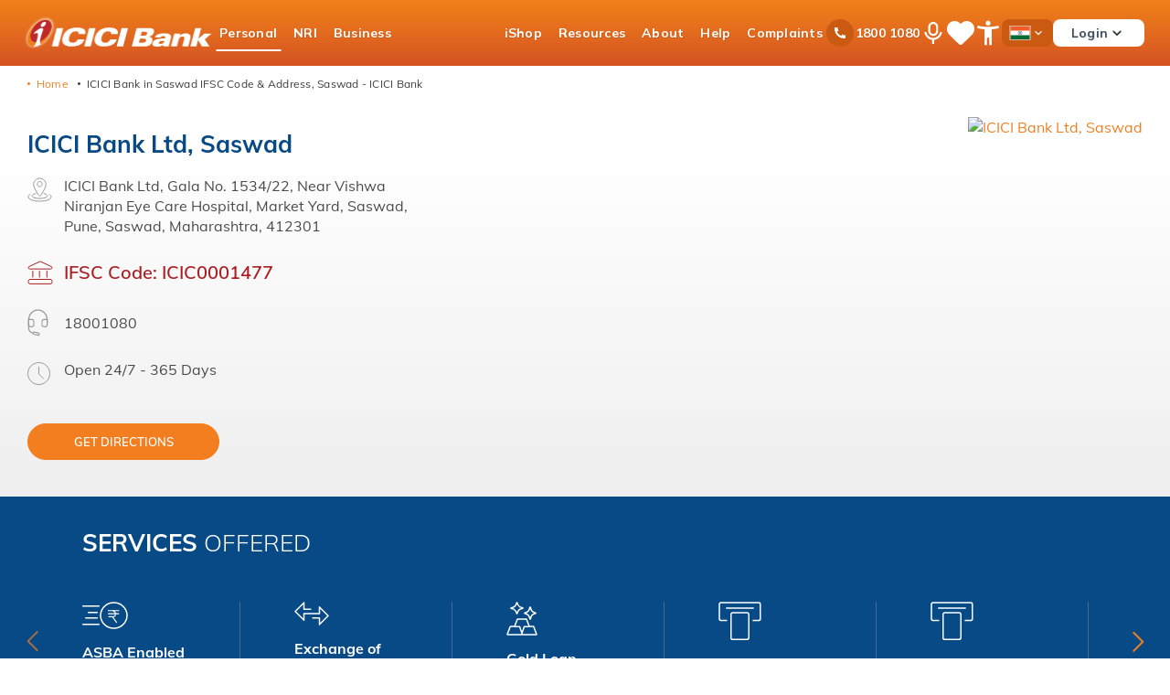

--- FILE ---
content_type: text/css
request_url: https://www.icici.bank.in/etc.clientlibs/icicibank-revamp/clientlibs/clientlib-chunks/resources/77.9d2e5fb3284489660dcc.css
body_size: 6969
content:
.nav__banner .banner{align-items:flex-start;background:var(--dark-orange-v1,var(--pumpkin));border-radius:.8125rem;display:flex;flex-direction:column;gap:.8125rem;height:23rem;padding:.5rem .5rem 0;position:relative;width:20rem}.nav__banner .banner:before{background:url(/etc.clientlibs/icicibank-revamp/clientlibs/clientlib-site/resources/icons/banner-vec.svg) no-repeat;content:"";height:15.125rem;left:1.5rem;mix-blend-mode:soft-light;position:absolute;top:3.5rem;width:15.125rem}.nav__banner .banner .banner__text-wrap{align-items:flex-start;color:var(--dark-white,var(--white-smoke));display:flex;flex-direction:column;padding:1.5rem 1rem;z-index:1}.nav__banner .banner .banner__text-wrap .banner-text *{font-kerning:auto;font-size:1.5rem;font-weight:800;letter-spacing:.015625rem;line-height:2rem;margin-bottom:.25rem}.nav__banner .banner .banner__text-wrap .banner-text-medium *{font-kerning:auto;font-size:1.125rem;font-weight:600;letter-spacing:.015625rem;line-height:1.5rem}.nav__banner .banner .banner__text-wrap .banner-text-sl,.nav__banner .banner .banner__text-wrap .banner-text-sl *{font-kerning:auto;font-size:.75rem;font-weight:500;letter-spacing:.03125rem;line-height:1rem}.nav__banner .banner .banner__text-wrap .banner-text-sl{margin-top:1rem;position:relative;z-index:1}.nav__banner .banner .banner__text-wrap .button{margin:1.5rem 0}.nav__banner .banner .banner__text-wrap .button .button-btn{background:var(--white);border-radius:1.25rem;color:var(--dark-orange-v3,var(--pumpkin1))!important;font-kerning:auto;font-size:.75rem;font-weight:600;height:2.25rem;letter-spacing:.015625rem;line-height:1.25rem;min-width:auto;padding:.75rem;width:auto}.nav__banner .banner .banner__text-wrap .button .button-btn:hover{background-color:var(--light-grey)}.nav__banner .banner .banner__text-wrap .banner__img{bottom:-.375rem;position:absolute;right:0;z-index:-1}.nav__banner .banner .banner__text-wrap .banner__img img{height:auto;width:100%}.header__container .header__wrapper__icon{display:flex}.header__wrapper__icon{align-items:center;align-self:stretch;display:flex;gap:.375rem}@media(min-width:691px){.header__wrapper__icon{gap:1rem}}@media(min-width:1254px){.header__wrapper__icon{gap:.625rem;width:100%}}.header__wrapper__icon .mobile__menu.active .nav-section-list-li .btn-link.highlighted:before,.header__wrapper__icon .mobile__menu.icon-menu-active .nav-section-list-li .btn-link.highlighted:before{opacity:0}@media(min-width:1254px){.header__wrapper__icon .mobile__menu.active .nav-section-list-li .btn-link.highlighted,.header__wrapper__icon .mobile__menu.icon-menu-active .nav-section-list-li .btn-link.highlighted{color:var(--dark-nav-color,var(--white))}}.header__wrapper__icon .mobile__menu.active .nav-section-list-li.active .btn-link.highlighted:before{opacity:1}@media(min-width:1254px){.header__wrapper__icon .mobile__menu .nav-section-list-li .btn-link.highlighted{color:var(--dark-dark-orange,var(--white));position:relative;z-index:0}.header__wrapper__icon .mobile__menu .nav-section-list-li .btn-link.highlighted:before{background:var(--dark-dark-orange,var(--white));bottom:0;content:"";height:.125rem;left:50%;position:absolute;transform:translateX(-50%);width:calc(100% - .625rem)}.header__wrapper__icon .mobile__menu .nav-section-list-li .btn-link:after{content:none}}.header__wrapper__icon .mobile__menu{align-items:center;align-self:stretch;display:flex;gap:1rem;z-index:3}@media(min-width:1254px){.header__wrapper__icon .mobile__menu{flex-direction:row;gap:.5rem;justify-content:space-between;padding:0;width:100%}}.header__wrapper__icon .mobile__menu-header{display:none;justify-content:space-between}@media(min-width:1254px){.header__wrapper__icon .mobile__menu .back__btn,.header__wrapper__icon .mobile__menu .iconmenu-title,.header__wrapper__icon .mobile__menu .intl-list,.header__wrapper__icon .mobile__menu .login__modal,.header__wrapper__icon .mobile__menu .megamenu,.header__wrapper__icon .mobile__menu .nav-sec-links{display:none}}.header__wrapper__icon .mobile__menu .megamenu__title{display:none}@media(min-width:1254px){.header__wrapper__icon .mobile__menu .intl-list a,.header__wrapper__icon .mobile__menu .intl-list li{align-items:center;align-self:stretch;display:flex;gap:.75rem}}.header__wrapper__icon .mobile__menu .btn-link,.header__wrapper__icon .mobile__menu button{align-items:center;align-self:stretch;background:none;border:none;display:flex;padding:0}.header__wrapper__icon .mobile__menu button{cursor:default}.header__wrapper__icon .mobile__menu .btn-link{text-align:left;width:100%}.header__wrapper__icon .mobile__menu .nav-section{align-items:center;align-self:stretch;display:flex;gap:1rem}.header__wrapper__icon .mobile__menu .nav-section>ul{flex-direction:column}.header__wrapper__icon .mobile__menu .nav-section>ul>li{align-items:center;align-self:stretch;display:flex;flex-direction:row}.header__wrapper__icon .mobile__menu .nav-section .close:after{background:url(/etc.clientlibs/icicibank-revamp/clientlibs/clientlib-site/resources/icons/close.svg) no-repeat .125rem .0625rem/contain;content:"";height:2rem;width:2rem}.header__wrapper__icon .mobile__menu .nav-section .nav-section-list{align-items:center;align-self:stretch;display:flex;flex-direction:row}.header__wrapper__icon .mobile__menu .nav-section-list-li>a,.header__wrapper__icon .mobile__menu .nav-section-list-li>button{color:var(--slate-grey);font-kerning:auto;font-size:.875rem;font-weight:700;letter-spacing:.03125rem;line-height:1.3125rem}@media(min-width:691px){.header__wrapper__icon .mobile__menu .nav-section-list-li>a,.header__wrapper__icon .mobile__menu .nav-section-list-li>button{font-kerning:auto;font-size:1rem;font-weight:700;letter-spacing:.015625rem;line-height:1.4rem}}@media(min-width:1254px){.header__wrapper__icon .mobile__menu .nav-section-list-li>a,.header__wrapper__icon .mobile__menu .nav-section-list-li>button{font-kerning:auto;font-size:.875rem;font-weight:700;letter-spacing:.015625rem;line-height:1.225rem;margin:1rem 0;padding:0 .5625rem}}.header__wrapper__icon .mobile__menu .nav-section-list-li .megamenu{display:none}.header__wrapper__icon .mobile__menu .nav-section-list-li.active .megamenu{display:flex}.header__wrapper__icon .mobile__menu .nav-section-list-li.active .megamenu .megamenu__submenu-sublevel .sublevel__list{flex-direction:column;padding:0}.header__wrapper__icon .mobile__menu .nav-section-list-li.active .megamenu .megamenu__submenu-sublevel-1{display:none}.header__wrapper__icon .mobile__menu .nav-section-list-li.active .megamenu .megamenu__submenu-sublevel-1 .card-details,.header__wrapper__icon .mobile__menu .nav-section-list-li.active .megamenu .megamenu__submenu-sublevel-2 .card-details{color:var(--police-blue);gap:1rem}.header__wrapper__icon .mobile__menu .nav-section-list-li.active .megamenu .megamenu__submenu-sublevel-1 .card-details li a:hover,.header__wrapper__icon .mobile__menu .nav-section-list-li.active .megamenu .megamenu__submenu-sublevel-2 .card-details li a:hover{color:var(--dark-pumpkin,var(--pumpkin))}.header__wrapper__icon .mobile__menu .nav-section-list-li.active .megamenu .megamenu__submenu-sublevel-2 .card-details li a{color:var(--dark-white-secondary,var(--slate-grey))}.header__wrapper__icon .mobile__menu .nav-section-list-li.active .megamenu__submenu{align-items:center;align-self:stretch;display:flex;flex-direction:column}@media(min-width:1254px){.header__wrapper__icon .mobile__menu .nav-section-list-li.active .megamenu__submenu{height:23rem}}.header__wrapper__icon .mobile__menu .nav-section-list-li.active .megamenu__submenu-sublevel{align-items:center;align-self:stretch;display:flex;flex-direction:column}.header__wrapper__icon .mobile__menu .nav-section-list-li.active .megamenu__submenu-sublevel .sublevel__list{align-items:center;align-items:flex-start;align-self:stretch;display:flex;flex-direction:column;gap:.75rem;padding:0 1rem}@media(max-width:1253px){.header__wrapper__icon .mobile__menu .nav-section-list-li.active .megamenu__submenu-sublevel .sublevel__list{margin-top:.75rem}}.header__wrapper__icon .mobile__menu .nav-section-list-li.active .megamenu__submenu-sublevel .sublevel__list-li{align-items:center;align-self:stretch;display:flex;flex-direction:row}.header__wrapper__icon .mobile__menu .nav-section-list-li.active .megamenu__submenu-sublevel .sublevel__list-li>.btn-link{align-items:center;align-items:flex-start;align-self:stretch;display:flex;flex-direction:row;width:100%}.header__wrapper__icon .mobile__menu .nav-section-list-li.active .megamenu__submenu-sublevel .sublevel__list-li>.btn-link span.chvron-right-arrow{align-self:center}.header__wrapper__icon .mobile__menu .nav-section-list-li.active .megamenu__submenu-sublevel .sublevel__list-li>.btn-link span.chvron-right-arrow:after{background-size:contain;color:var(--dark-white-secondary,var(--police-blue));display:block;float:right;height:1.25rem;margin-left:.25rem;transform:rotate(-45deg);width:1.25rem}.header__wrapper__icon .mobile__menu .nav-section-list-li.active .megamenu__submenu-sublevel .sublevel__list-li .megamenu__submenu-sublevel-1{display:none}@media(min-width:1254px){.header__wrapper__icon .mobile__menu .nav-section-list-li.active .megamenu__submenu-sublevel .sublevel__list-li.active>.megamenu__submenu-sublevel-1{display:flex}.header__wrapper__icon .mobile__menu .nav-section-list-li.active .megamenu__submenu-sublevel .sublevel__list-li-1{display:none;gap:2.5rem;left:19.5%;position:absolute;top:0}}.header__wrapper__icon .mobile__menu .nav-section-list-li.active .megamenu__submenu-sublevel .sublevel__list-li-1.active{display:flex}@media(min-width:1254px){.header__wrapper__icon .mobile__menu .nav-section-list-li.active .megamenu__submenu-sublevel-1 .sublevel{align-items:stretch;align-self:stretch;flex-direction:column}}@media(min-width:1254px)and (min-width:1255px){.header__wrapper__icon .mobile__menu .nav-section-list-li.active .megamenu__submenu-sublevel-1 .sublevel{flex-direction:row}}@media(min-width:1254px){.header__wrapper__icon .mobile__menu .nav-section-list-li.active .megamenu__submenu-sublevel-1 .sublevel-content{margin-left:2.5rem;width:19.75rem}}.header__wrapper__icon .mobile__menu .nav-section-list-li.active .megamenu .v-line{border-left:.0625rem solid var(--warm-orange)}@media(max-width:1253px){.header__wrapper__icon .mobile__menu .nav-section-list-li.active .megamenu .v-line{display:none}}@media(min-width:1254px){.header__wrapper__icon .mobile__menu .nav-section.nav-main{margin-right:auto}}.header__wrapper__icon .mobile__menu .nav-sec{margin-top:1rem}@media(min-width:1254px){.header__wrapper__icon .mobile__menu .nav-sec{margin-top:0}.header__wrapper__icon .mobile__menu .nav-sec .nav-section-list{gap:0}}.header__wrapper__icon .mobile__menu .nav-sec .back{display:none}.header__wrapper__icon .mobile__menu .nav-sec .nav-section-list-li{position:relative}@media(min-width:1254px){.header__wrapper__icon .mobile__menu .nav-icons-mobile>ul>li{padding:0}.header__wrapper__icon .mobile__menu .nav-section-list{margin:0 -.3125rem}.header__wrapper__icon .mobile__menu .nav-section-list .nav-section-list-li{padding:0}}.header__wrapper__icon .mobile__menu .nav-icons-mobile>ul li>:first-child:after{padding:0 .2784375rem 0 .3125rem}.header__wrapper__icon .mobile__menu .nav-icons-mobile>ul li.iconmenu{display:none}@media(min-width:1254px){.header__wrapper__icon .mobile__menu .nav-icons-mobile>ul li.iconmenu{display:block}}.header__wrapper__icon .mobile__menu .nav-icons-mobile .ipal-icon{display:block;height:22px;overflow:hidden;position:relative;width:22px}@media(min-width:691px){.header__wrapper__icon .mobile__menu .nav-icons-mobile .ipal-icon{height:30px;width:30px}}.header__wrapper__icon .mobile__menu .nav-icons-mobile .ipal-icon .icon{animation:slideup-ipal var(--ipal-timer) infinite;height:100%;-o-object-fit:contain;object-fit:contain;opacity:0;position:absolute;top:0;width:100%}.header__wrapper__icon .mobile__menu .nav-icons-mobile .ipal-icon .icon:nth-child(2){animation-delay:calc(var(--ipal-timer) - var(--ipal-timer)/3 - var(--ipal-timer)/3)}.header__wrapper__icon .mobile__menu .nav-icons-mobile .ipal-icon .icon:nth-child(3){animation-delay:calc(var(--ipal-timer) - var(--ipal-timer)/3)}.header__wrapper__icon .mobile__menu .nav-icons-mobile .ipal-icon .icon:nth-child(4){animation-delay:var(--ipal-timer)}@keyframes slideup-ipal{0%{opacity:0;transform:translateY(100%)}10%{opacity:1;transform:translateY(0)}30%{opacity:1;transform:translateY(0)}35%{opacity:0;transform:translateY(-100%)}to{opacity:0;transform:translateY(-100%)}}.header__wrapper__icon .mobile__menu .nav-icons-mobile .notification{align-items:center;align-self:stretch;display:flex;position:relative}.header__wrapper__icon .mobile__menu .nav-icons-mobile .notification a{align-items:center;align-self:stretch;display:flex}.header__wrapper__icon .mobile__menu .nav-icons-mobile .notification a:before{background:url(/etc.clientlibs/icicibank-revamp/clientlibs/clientlib-site/resources/icons/heart.svg) 50% no-repeat;background-size:contain;content:"";display:inline-block;filter:var(--dark-filter-orange,var(--white));height:22px;width:22px}@media(min-width:691px){.header__wrapper__icon .mobile__menu .nav-icons-mobile .notification a:before{height:30px;width:30px}}.header__wrapper__icon .mobile__menu .nav-icons-mobile .notification img{flex-shrink:0;height:1.25rem;width:1.25rem}@media(min-width:691px){.header__wrapper__icon .mobile__menu .nav-icons-mobile .notification img{height:2rem;width:2rem}}.header__wrapper__icon .mobile__menu .nav-icons-mobile .notification-count{align-items:center;align-self:flex-start;background-color:var(--dark-notification,var(--chocolate-cosmos));border-radius:50%;color:var(--dark-black,var(--white));display:flex;flex-direction:column;flex-shrink:0;font-kerning:auto;font-size:.5rem;font-weight:700;height:.75rem;justify-content:space-around;letter-spacing:normal;line-height:.5rem;padding:.0625rem;position:absolute;right:0;top:-.125rem;width:.75rem}@media(min-width:691px){.header__wrapper__icon .mobile__menu .nav-icons-mobile .notification-count{font-size:.625rem;height:1rem;line-height:.75rem;padding:.125rem;top:-.0625rem;width:1rem}}@media(min-width:1254px){.header__wrapper__icon .mobile__menu .nav-icons-mobile .notification-count{top:.9375rem}}.header__wrapper__icon .mobile__menu .nav-icons-mobile .iconmenu{padding:0}@media(min-width:1254px){.header__wrapper__icon .mobile__menu .nav-icons-mobile .iconmenu>.btn-link{margin:1.125rem 0}}.header__wrapper__icon .mobile__menu .nav-icons-mobile .toll-free-no{align-items:center;color:var(--white);font-kerning:auto;font-size:.875rem;font-weight:700;letter-spacing:.015625rem;line-height:1.225rem;white-space:nowrap}.header__wrapper__icon .mobile__menu .nav-icons-mobile .toll-free-no--icon{align-items:center;background:var(--dark-onyx-grey,var(--rusty-orange));border-radius:100%;display:flex;height:1.375rem;justify-content:center;width:1.375rem}@media(min-width:691px){.header__wrapper__icon .mobile__menu .nav-icons-mobile .toll-free-no--icon{height:1.875rem;width:1.875rem}}.header__wrapper__icon .mobile__menu .nav-icons-mobile .toll-free-no--text{line-height:1;padding-left:.125rem;position:relative;z-index:0}.header__wrapper__icon .mobile__menu .nav-icons-mobile .toll-free-no--charges-text{font-size:.5rem;font-weight:700;left:0;line-height:normal;padding-left:.625rem;position:absolute;top:auto;z-index:0}.header__wrapper__icon .mobile__menu .nav-icons-mobile .iconback .back__btn-text,.header__wrapper__icon .mobile__menu .nav-icons-mobile .iconback img{display:none}@media(min-width:1254px){.header__wrapper__icon .mobile__menu .nav-icons-mobile>ul{align-items:center;align-self:stretch;display:flex;gap:1.25rem}}.header__wrapper__icon .mobile__menu .nav-icons-mobile .lang-mob{align-items:center;display:flex;flex-direction:row}@media(min-width:1254px){.header__wrapper__icon .mobile__menu .nav-icons-mobile .lang-mob{order:2}}.header__wrapper__icon .mobile__menu .nav-icons-mobile .lang-mob .lang{align-items:center;display:flex;gap:.25rem;margin-left:auto;padding:.1875rem .5rem}.header__wrapper__icon .mobile__menu .nav-icons-mobile .lang-mob .lang.chvron-down:after{height:1pc;line-height:.625rem;transform:rotate(-90deg);width:1pc}@media(min-width:1254px){.header__wrapper__icon .mobile__menu .nav-icons-mobile .lang-mob .lang.chvron-down:after{background:url(/etc.clientlibs/icicibank-revamp/clientlibs/clientlib-site/resources/icons/chevron-down-white.svg) no-repeat;transform:rotate(0deg)}.header__wrapper__icon .mobile__menu .nav-icons-mobile .lang-mob .lang{background:var(--dark-onyx-grey,var(--rusty-orange));border-radius:.5rem}.header__wrapper__icon .mobile__menu .nav-icons-mobile .lang-mob.active .lang.chvron-down:after{transform:rotate(180deg)}}.header__wrapper__icon .mobile__menu .nav-icons-mobile .lang-mob .accesibility-mob{width:100%}.header__wrapper__icon .mobile__menu .nav-icons-mobile .lang-mob .accesibility-mob:after{content:url(/etc.clientlibs/icicibank-revamp/clientlibs/clientlib-site/resources/icons/chevron-down-orange.svg);margin-left:auto;transform:rotate(90deg)}.header__wrapper__icon .mobile__menu .nav-icons-mobile .lang-mob .nav-main{padding-top:1rem}@media(min-width:1254px){.header__wrapper__icon .mobile__menu .nav-icons-mobile .lang-mob .nav-main:hover{border-bottom:.125rem solid var(--white)}}.header__wrapper__icon .mobile__menu .nav-icons-mobile .lang-mob .nav-main .megamenu.active,.header__wrapper__icon .mobile__menu .nav-icons-mobile .lang-mob .nav-main:hover .megamenu{display:flex}.header__wrapper__icon .mobile__menu .nav-icons-mobile .lang-mob .submenu__icons button{background:none}@media(min-width:1254px){.header__wrapper__icon .mobile__menu .nav-icons-mobile li a,.header__wrapper__icon .mobile__menu .nav-icons-mobile li button,.header__wrapper__icon .mobile__menu .nav-section li a,.header__wrapper__icon .mobile__menu .nav-section li button{color:var(--dark-nav-color,var(--white))}.header__wrapper__icon .mobile__menu .nav-icons-mobile li a:hover,.header__wrapper__icon .mobile__menu .nav-icons-mobile li button:hover,.header__wrapper__icon .mobile__menu .nav-section li a:hover,.header__wrapper__icon .mobile__menu .nav-section li button:hover{color:var(--dark-dark-orange,var(--white))}}@media(max-width:1253px){.header__wrapper__icon .mobile__menu .nav-icons-mobile,.header__wrapper__icon .mobile__menu .nav-section{display:none}}@media(min-width:1254px){.header__wrapper__icon .mobile__menu .nav-icons-mobile .nav-section-list-li .btn-link.highlighted:after,.header__wrapper__icon .mobile__menu .nav-section .nav-section-list-li .btn-link.highlighted:after{content:none}}.header__wrapper__icon .mobile__menu .nav-icons-mobile .nav-section-list-li.active>.btn-link,.header__wrapper__icon .mobile__menu .nav-section .nav-section-list-li.active>.btn-link{position:relative;z-index:0}.header__wrapper__icon .mobile__menu .nav-icons-mobile .nav-section-list-li.active>.btn-link:before,.header__wrapper__icon .mobile__menu .nav-section .nav-section-list-li.active>.btn-link:before{background:var(--dark-dark-orange,var(--white));bottom:0;content:"";height:.125rem;left:50%;position:absolute;transform:translateX(-50%);width:calc(100% - .625rem)}.header__wrapper__icon .mobile__menu .nav-icons-mobile .nav-section-list-li.active .megamenu,.header__wrapper__icon .mobile__menu .nav-section .nav-section-list-li.active .megamenu{display:flex;flex-direction:column}@media(min-width:1254px){.header__wrapper__icon .mobile__menu .nav-icons-mobile .nav-section-list-li.active .megamenu .btn-link,.header__wrapper__icon .mobile__menu .nav-icons-mobile .nav-section-list-li.active .megamenu a,.header__wrapper__icon .mobile__menu .nav-section .nav-section-list-li.active .megamenu .btn-link,.header__wrapper__icon .mobile__menu .nav-section .nav-section-list-li.active .megamenu a{color:var(--dark-white-secondary,var(--police-blue));font-kerning:auto;font-size:1rem;font-weight:700;letter-spacing:.015625rem;line-height:1.4rem}}.header__wrapper__icon .mobile__menu .nav-icons-mobile .nav-section-list-li.active .megamenu.active,.header__wrapper__icon .mobile__menu .nav-section .nav-section-list-li.active .megamenu.active{margin-top:.75rem}.header__wrapper__icon .mobile__menu .nav-icons-mobile .nav-section-list-li.active .megamenu.active .sublevel__list,.header__wrapper__icon .mobile__menu .nav-section .nav-section-list-li.active .megamenu.active .sublevel__list{flex-direction:column}@media(min-width:1254px){.header__wrapper__icon .mobile__menu .nav-icons-mobile .nav-section-list-li.active .megamenu,.header__wrapper__icon .mobile__menu .nav-section .nav-section-list-li.active .megamenu{align-items:center;background-color:var(--dark-onyx-grey,var(--white));border-radius:0 0 1.5rem 1.5rem;flex-direction:column;gap:1.5rem;left:50%;max-width:100%;padding:.5rem 0;position:absolute;top:4.5rem;transform:translate(-50%);width:100%}}.header__wrapper__icon .mobile__menu .nav-icons-mobile .nav-section-list-li.active .megamenu__title,.header__wrapper__icon .mobile__menu .nav-section .nav-section-list-li.active .megamenu__title{align-items:flex-start;align-self:stretch;border-bottom:.125rem solid var(--dark-dim-gray,var(--warm-orange));display:flex;flex-direction:column;height:4.8125rem;justify-content:space-between;padding-top:1rem}@media(min-width:1254px){.header__wrapper__icon .mobile__menu .nav-icons-mobile .nav-section-list-li.active .megamenu__title,.header__wrapper__icon .mobile__menu .nav-section .nav-section-list-li.active .megamenu__title{margin:auto;width:76.5rem}}.header__wrapper__icon .mobile__menu .nav-icons-mobile .nav-section-list-li.active .megamenu__title .title *,.header__wrapper__icon .mobile__menu .nav-section .nav-section-list-li.active .megamenu__title .title *{align-items:center;align-self:stretch;color:var(--dark-white,var(--police-blue));display:flex;font-kerning:auto;font-size:2rem;font-weight:400;letter-spacing:-.0625rem;line-height:2.8rem}.header__wrapper__icon .mobile__menu .nav-icons-mobile .nav-section-list-li.active .megamenu__title .title,.header__wrapper__icon .mobile__menu .nav-section .nav-section-list-li.active .megamenu__title .title{display:flex}.header__wrapper__icon .mobile__menu .nav-icons-mobile .nav-section-list-li.active .megamenu__title .title:hover,.header__wrapper__icon .mobile__menu .nav-section .nav-section-list-li.active .megamenu__title .title:hover{cursor:pointer}.header__wrapper__icon .mobile__menu .nav-icons-mobile .nav-section-list-li.active .megamenu__title .title:hover *,.header__wrapper__icon .mobile__menu .nav-section .nav-section-list-li.active .megamenu__title .title:hover *{color:var(--dark-pumpkin,var(--pumpkin))}.header__wrapper__icon .mobile__menu .nav-icons-mobile .nav-section-list-li.active .megamenu__title .title.chvron-right-arrow:after,.header__wrapper__icon .mobile__menu .nav-section .nav-section-list-li.active .megamenu__title .title.chvron-right-arrow:after{align-self:center;background-size:contain;float:right;height:2rem;margin-left:.25rem;transform:rotate(-45deg);width:2rem}.header__wrapper__icon .mobile__menu .nav-icons-mobile .nav-section-list-li.active .megamenu__submenu,.header__wrapper__icon .mobile__menu .nav-section .nav-section-list-li.active .megamenu__submenu{align-items:center;align-self:stretch;display:flex;gap:4rem}@media(min-width:1254px){.header__wrapper__icon .mobile__menu .nav-icons-mobile .nav-section-list-li.active .megamenu__submenu,.header__wrapper__icon .mobile__menu .nav-section .nav-section-list-li.active .megamenu__submenu{gap:1.5rem;margin:.5rem auto auto;width:76.5rem}}.header__wrapper__icon .mobile__menu .nav-icons-mobile .nav-section-list-li.active .megamenu__submenu-sublevel,.header__wrapper__icon .mobile__menu .nav-section .nav-section-list-li.active .megamenu__submenu-sublevel{align-items:center;align-self:stretch;display:flex;flex:1 0 0;position:relative}@media(min-width:1254px){.header__wrapper__icon .mobile__menu .nav-icons-mobile .nav-section-list-li.active .megamenu__submenu-sublevel,.header__wrapper__icon .mobile__menu .nav-section .nav-section-list-li.active .megamenu__submenu-sublevel{height:23rem}.header__wrapper__icon .mobile__menu .nav-icons-mobile .nav-section-list-li.active .megamenu__submenu-sublevel .sublevel,.header__wrapper__icon .mobile__menu .nav-icons-mobile .nav-section-list-li.active .megamenu__submenu-sublevel-1,.header__wrapper__icon .mobile__menu .nav-section .nav-section-list-li.active .megamenu__submenu-sublevel .sublevel,.header__wrapper__icon .mobile__menu .nav-section .nav-section-list-li.active .megamenu__submenu-sublevel-1{display:flex;flex:1 0 0;flex-direction:row}}.header__wrapper__icon .mobile__menu .nav-icons-mobile .nav-section-list-li.active .megamenu__submenu-sublevel .sublevel .view-all,.header__wrapper__icon .mobile__menu .nav-icons-mobile .nav-section-list-li.active .megamenu__submenu-sublevel-1 .view-all,.header__wrapper__icon .mobile__menu .nav-section .nav-section-list-li.active .megamenu__submenu-sublevel .sublevel .view-all,.header__wrapper__icon .mobile__menu .nav-section .nav-section-list-li.active .megamenu__submenu-sublevel-1 .view-all{align-items:center;align-items:flex-start;align-self:stretch;display:flex;gap:1rem}.header__wrapper__icon .mobile__menu .nav-icons-mobile .nav-section-list-li.active .megamenu__submenu-sublevel .sublevel .view-all a.button-cta,.header__wrapper__icon .mobile__menu .nav-icons-mobile .nav-section-list-li.active .megamenu__submenu-sublevel-1 .view-all a.button-cta,.header__wrapper__icon .mobile__menu .nav-section .nav-section-list-li.active .megamenu__submenu-sublevel .sublevel .view-all a.button-cta,.header__wrapper__icon .mobile__menu .nav-section .nav-section-list-li.active .megamenu__submenu-sublevel-1 .view-all a.button-cta{font-kerning:auto;font-size:.875rem;font-weight:600;letter-spacing:normal;line-height:normal;padding:0}.header__wrapper__icon .mobile__menu .nav-icons-mobile .nav-section-list-li.active .megamenu__submenu-sublevel .sublevel .view-all a.button-cta.chvron-arrow-forward,.header__wrapper__icon .mobile__menu .nav-icons-mobile .nav-section-list-li.active .megamenu__submenu-sublevel-1 .view-all a.button-cta.chvron-arrow-forward,.header__wrapper__icon .mobile__menu .nav-section .nav-section-list-li.active .megamenu__submenu-sublevel .sublevel .view-all a.button-cta.chvron-arrow-forward,.header__wrapper__icon .mobile__menu .nav-section .nav-section-list-li.active .megamenu__submenu-sublevel-1 .view-all a.button-cta.chvron-arrow-forward{align-items:center}@media(max-width:1253px){.header__wrapper__icon .mobile__menu .nav-icons-mobile .nav-section-list-li.active .megamenu__submenu-sublevel .sublevel .view-all a.button-cta.chvron-arrow-forward:after,.header__wrapper__icon .mobile__menu .nav-icons-mobile .nav-section-list-li.active .megamenu__submenu-sublevel-1 .view-all a.button-cta.chvron-arrow-forward:after,.header__wrapper__icon .mobile__menu .nav-section .nav-section-list-li.active .megamenu__submenu-sublevel .sublevel .view-all a.button-cta.chvron-arrow-forward:after,.header__wrapper__icon .mobile__menu .nav-section .nav-section-list-li.active .megamenu__submenu-sublevel-1 .view-all a.button-cta.chvron-arrow-forward:after{content:none}.header__wrapper__icon .mobile__menu .nav-icons-mobile .nav-section-list-li.active .megamenu__submenu-sublevel .sublevel .view-all a.button-cta,.header__wrapper__icon .mobile__menu .nav-icons-mobile .nav-section-list-li.active .megamenu__submenu-sublevel-1 .view-all a.button-cta,.header__wrapper__icon .mobile__menu .nav-section .nav-section-list-li.active .megamenu__submenu-sublevel .sublevel .view-all a.button-cta,.header__wrapper__icon .mobile__menu .nav-section .nav-section-list-li.active .megamenu__submenu-sublevel-1 .view-all a.button-cta{color:var(--slate-grey);font-kerning:auto;font-size:.875rem;font-weight:700;letter-spacing:.015625rem;line-height:1.225rem;margin-bottom:1rem}}@media(max-width:690px){.header__wrapper__icon .mobile__menu .nav-icons-mobile .nav-section-list-li.active .megamenu__submenu-sublevel .sublevel .view-all a.button-cta,.header__wrapper__icon .mobile__menu .nav-icons-mobile .nav-section-list-li.active .megamenu__submenu-sublevel-1 .view-all a.button-cta,.header__wrapper__icon .mobile__menu .nav-section .nav-section-list-li.active .megamenu__submenu-sublevel .sublevel .view-all a.button-cta,.header__wrapper__icon .mobile__menu .nav-section .nav-section-list-li.active .megamenu__submenu-sublevel-1 .view-all a.button-cta{font-kerning:auto;font-size:.75rem;font-weight:400;letter-spacing:.015625rem;line-height:1.125rem}}@media(min-width:1254px){.header__wrapper__icon .mobile__menu .nav-icons-mobile .nav-section-list-li.active .megamenu__submenu-sublevel .sublevel .view-all a.button-cta,.header__wrapper__icon .mobile__menu .nav-icons-mobile .nav-section-list-li.active .megamenu__submenu-sublevel-1 .view-all a.button-cta,.header__wrapper__icon .mobile__menu .nav-section .nav-section-list-li.active .megamenu__submenu-sublevel .sublevel .view-all a.button-cta,.header__wrapper__icon .mobile__menu .nav-section .nav-section-list-li.active .megamenu__submenu-sublevel-1 .view-all a.button-cta{color:var(--dark-dark-orange,var(--pumpkin));margin-top:2rem}}.header__wrapper__icon .mobile__menu .nav-icons-mobile .nav-section-list-li.active .megamenu__submenu-sublevel .sublevel .nav-sec,.header__wrapper__icon .mobile__menu .nav-icons-mobile .nav-section-list-li.active .megamenu__submenu-sublevel-1 .nav-sec,.header__wrapper__icon .mobile__menu .nav-section .nav-section-list-li.active .megamenu__submenu-sublevel .sublevel .nav-sec,.header__wrapper__icon .mobile__menu .nav-section .nav-section-list-li.active .megamenu__submenu-sublevel-1 .nav-sec{padding-top:0}.header__wrapper__icon .mobile__menu .nav-icons-mobile .nav-section-list-li.active .megamenu__submenu-sublevel .sublevel ul,.header__wrapper__icon .mobile__menu .nav-icons-mobile .nav-section-list-li.active .megamenu__submenu-sublevel-1 ul,.header__wrapper__icon .mobile__menu .nav-section .nav-section-list-li.active .megamenu__submenu-sublevel .sublevel ul,.header__wrapper__icon .mobile__menu .nav-section .nav-section-list-li.active .megamenu__submenu-sublevel-1 ul{width:auto}@media(min-width:1254px){.header__wrapper__icon .mobile__menu .nav-icons-mobile .nav-section-list-li.active .megamenu__submenu-sublevel-1,.header__wrapper__icon .mobile__menu .nav-section .nav-section-list-li.active .megamenu__submenu-sublevel-1{gap:3.75rem;left:15.625rem;position:absolute;top:0}}.header__wrapper__icon .mobile__menu .nav-icons-mobile .nav-section-list-li.active .megamenu__submenu-sublevel-1.active,.header__wrapper__icon .mobile__menu .nav-section .nav-section-list-li.active .megamenu__submenu-sublevel-1.active{display:flex}@media(max-width:1253px){.header__wrapper__icon .mobile__menu .nav-icons-mobile .nav-section-list-li.active .megamenu__submenu-sublevel .sublevel,.header__wrapper__icon .mobile__menu .nav-section .nav-section-list-li.active .megamenu__submenu-sublevel .sublevel{align-items:center;align-items:flex-start;align-self:stretch;display:flex;flex:1 0 0;flex-direction:column;gap:1rem}}.header__wrapper__icon .mobile__menu .nav-icons-mobile .nav-section-list-li.active .megamenu__submenu-sublevel .sublevel-content,.header__wrapper__icon .mobile__menu .nav-section .nav-section-list-li.active .megamenu__submenu-sublevel .sublevel-content{align-items:center;align-self:stretch;display:flex;flex-direction:column}.header__wrapper__icon .mobile__menu .nav-icons-mobile .nav-section-list-li.active .megamenu__submenu-sublevel ul li:hover,.header__wrapper__icon .mobile__menu .nav-section .nav-section-list-li.active .megamenu__submenu-sublevel ul li:hover{border-bottom:0}.header__wrapper__icon .mobile__menu .nav-icons-mobile .nav-section-list-li.active .megamenu__submenu-sublevel-2,.header__wrapper__icon .mobile__menu .nav-section .nav-section-list-li.active .megamenu__submenu-sublevel-2{align-items:center;align-self:stretch;display:flex;flex-direction:column;gap:3rem;width:11.25rem}.header__wrapper__icon .mobile__menu .nav-icons-mobile .nav-section-list-li.active .megamenu__submenu-sublevel-2 a,.header__wrapper__icon .mobile__menu .nav-section .nav-section-list-li.active .megamenu__submenu-sublevel-2 a{color:var(--dark-white-secondary,var(--police-blue))}.header__wrapper__icon .mobile__menu .nav-icons-mobile .nav-section-list-li.active .megamenu__submenu-sublevel .v-line,.header__wrapper__icon .mobile__menu .nav-section .nav-section-list-li.active .megamenu__submenu-sublevel .v-line{border-left:.0625rem solid var(--dark-dim-gray,var(--warm-orange))}@media(max-width:1253px){.header__wrapper__icon .mobile__menu .nav-icons-mobile .nav-section-list-li.active .megamenu__submenu-sublevel .v-line,.header__wrapper__icon .mobile__menu .nav-section .nav-section-list-li.active .megamenu__submenu-sublevel .v-line{display:none}}.header__wrapper__icon .mobile__menu .nav-icons-mobile .nav-section-list-li.active .megamenu__submenu li,.header__wrapper__icon .mobile__menu .nav-section .nav-section-list-li.active .megamenu__submenu li{font-kerning:auto;font-size:1rem;font-weight:700;letter-spacing:.015625rem;line-height:1.4rem}@media(min-width:1254px){.header__wrapper__icon .mobile__menu .nav-icons-mobile .nav-section-list-li.active .megamenu__submenu li.active .btn-link,.header__wrapper__icon .mobile__menu .nav-section .nav-section-list-li.active .megamenu__submenu li.active .btn-link{color:var(--dark-dark-orange,var(--pumpkin));font-kerning:auto;font-size:1.5rem;font-weight:600;letter-spacing:.015625rem;line-height:2.1rem}}.header__wrapper__icon .mobile__menu .nav-icons-mobile .nav-section-list-li.active .megamenu__submenu li:hover .btn-link,.header__wrapper__icon .mobile__menu .nav-section .nav-section-list-li.active .megamenu__submenu li:hover .btn-link{color:var(--dark-pumpkin,var(--pumpkin))}@media(max-width:1253px){.header__wrapper__icon .mobile__menu .nav-icons-mobile .nav-section-list-li.active .megamenu__submenu-banner,.header__wrapper__icon .mobile__menu .nav-icons-mobile .nav-section-list-li.active .megamenu__submenu-sublevel-2,.header__wrapper__icon .mobile__menu .nav-section .nav-section-list-li.active .megamenu__submenu-banner,.header__wrapper__icon .mobile__menu .nav-section .nav-section-list-li.active .megamenu__submenu-sublevel-2{display:none}}@media(min-width:1254px){.header__wrapper__icon .mobile__menu .nav-icons-mobile .nav-section-list-li.active .megamenu__submenu-close,.header__wrapper__icon .mobile__menu .nav-section .nav-section-list-li.active .megamenu__submenu-close{display:flex}}.header__wrapper__icon .mobile__menu .nav-icons-mobile .nav-section-list-li.active .megamenu__submenu-close button,.header__wrapper__icon .mobile__menu .nav-section .nav-section-list-li.active .megamenu__submenu-close button{align-items:center;align-self:stretch;background:var(--cultured-grey);border-radius:50%;display:flex;gap:.625rem;padding:.5rem}.header__wrapper__icon .mobile__menu .nav-icons-mobile .nav-section-list-li.active .megamenu__submenu-close button:after,.header__wrapper__icon .mobile__menu .nav-section .nav-section-list-li.active .megamenu__submenu-close button:after{background:url(/etc.clientlibs/icicibank-revamp/clientlibs/clientlib-site/resources/icons/close.svg) no-repeat;filter:var(--dark-filter-orange,var(--white));height:1.5rem;width:1.5rem}.header__wrapper__icon .mobile__menu .nav-icons-mobile .nav-section-list-li.active .megamenu ul,.header__wrapper__icon .mobile__menu .nav-section .nav-section-list-li.active .megamenu ul{align-items:center;align-items:flex-start;align-self:stretch;display:flex;flex-direction:column}@media(min-width:1254px){.header__wrapper__icon .mobile__menu .nav-icons-mobile .nav-section-list-li.active .megamenu ul,.header__wrapper__icon .mobile__menu .nav-section .nav-section-list-li.active .megamenu ul{justify-content:flex-start;width:14.0625rem}}.header__wrapper__icon .mobile__menu .nav-icons-mobile .nav-section-list-li.active .megamenu ul li,.header__wrapper__icon .mobile__menu .nav-section .nav-section-list-li.active .megamenu ul li{color:var(--police-blue);flex-direction:column;justify-content:flex-start}@media(min-width:1254px){.header__wrapper__icon .mobile__menu .nav-icons-mobile .nav-section-list-li.active .megamenu .sublevel__list .back,.header__wrapper__icon .mobile__menu .nav-section .nav-section-list-li.active .megamenu .sublevel__list .back{display:none}.header__wrapper__icon .mobile__menu .nav-icons-mobile .nav-section-list-li.active .nav-sec-links,.header__wrapper__icon .mobile__menu .nav-section .nav-section-list-li.active .nav-sec-links{align-items:flex-start;background:var(--dark-black,var(--white));border-radius:1rem;box-shadow:var(--box-shadow);display:inline-flex;gap:1.5rem;padding:.5rem 0;position:absolute;top:4.375rem}.header__wrapper__icon .mobile__menu .nav-icons-mobile .nav-section-list-li.active .nav-sec-links li,.header__wrapper__icon .mobile__menu .nav-section .nav-section-list-li.active .nav-sec-links li{padding:.75rem 1rem}.header__wrapper__icon .mobile__menu .nav-icons-mobile .nav-section-list-li.active .nav-sec-links li a,.header__wrapper__icon .mobile__menu .nav-section .nav-section-list-li.active .nav-sec-links li a{color:var(--dark-white-secondary,var(--police-blue))}.header__wrapper__icon .mobile__menu .nav-icons-mobile .nav-section-list-li.active .nav-sec-links ul,.header__wrapper__icon .mobile__menu .nav-section .nav-section-list-li.active .nav-sec-links ul{flex-direction:column;width:-moz-max-content;width:max-content}}.header__wrapper__icon .mobile__menu .nav-icons-mobile .nav-section-list-li.active .nav-sec-links-title .title-text,.header__wrapper__icon .mobile__menu .nav-section .nav-section-list-li.active .nav-sec-links-title .title-text{align-items:center;align-self:stretch;display:flex}.header__wrapper__icon .mobile__menu .nav-icons-mobile .nav-section-list-li.active .nav-sec-links-title a:after,.header__wrapper__icon .mobile__menu .nav-section .nav-section-list-li.active .nav-sec-links-title a:after{height:1rem;margin-left:.5rem;width:1rem}@media(min-width:1254px){.header__wrapper__icon .mobile__menu .nav-icons-mobile .nav-section-list-li.active .nav-sec-links a.title-text,.header__wrapper__icon .mobile__menu .nav-icons-mobile .nav-section-list-li.active .title-text,.header__wrapper__icon .mobile__menu .nav-icons-mobile .nav-section-list-li.active .title-text *,.header__wrapper__icon .mobile__menu .nav-section .nav-section-list-li.active .nav-sec-links a.title-text,.header__wrapper__icon .mobile__menu .nav-section .nav-section-list-li.active .title-text,.header__wrapper__icon .mobile__menu .nav-section .nav-section-list-li.active .title-text *{font-kerning:auto;font-size:.875rem;font-weight:700;letter-spacing:.015625rem;line-height:1.225rem}}.header__wrapper__icon .mobile__menu .nav-icons-mobile .nav-section-list-li.active .nav-sec-links a.title-text:hover,.header__wrapper__icon .mobile__menu .nav-icons-mobile .nav-section-list-li.active .nav-sec-links a:hover,.header__wrapper__icon .mobile__menu .nav-section .nav-section-list-li.active .nav-sec-links a.title-text:hover,.header__wrapper__icon .mobile__menu .nav-section .nav-section-list-li.active .nav-sec-links a:hover{color:var(--dark-pumpkin,var(--pumpkin))}@media(min-width:1254px){.header__wrapper__icon .mobile__menu .nav-icons-mobile .nav-section-list-li.active .nav-sec-links a,.header__wrapper__icon .mobile__menu .nav-section .nav-section-list-li.active .nav-sec-links a{font-kerning:auto;font-size:.75rem;font-weight:400;letter-spacing:.015625rem;line-height:1.125rem}.header__wrapper__icon .mobile__menu .nav-icons-mobile .nav-section-list-li:hover .megamenu:after,.header__wrapper__icon .mobile__menu .nav-section .nav-section-list-li:hover .megamenu:after{background-color:var(--overlay);cursor:pointer;height:100vh;inset:0;position:fixed;width:100vw;z-index:1}}.header__wrapper__icon .mobile__menu .nav-icons-mobile{display:block!important}.header__wrapper__icon .mobile__menu .nav-icons-mobile ul{align-items:center;align-self:stretch;display:flex;flex-direction:row;gap:.375rem}@media(min-width:691px){.header__wrapper__icon .mobile__menu .nav-icons-mobile ul{gap:1rem}}@media(min-width:1254px){.header__wrapper__icon .mobile__menu .nav-icons-mobile ul{gap:.625rem}}.header__wrapper__icon .mobile__menu .nav-sec.nav-section .nav-section-list-li.active .megamenu__submenu-sublevel-1,.header__wrapper__icon .mobile__menu .nav-sec.nav-section .nav-section-list-li:hover .megamenu__submenu-sublevel-1{left:-2.5rem}.header__wrapper__icon .mobile__menu .close{align-items:center;align-self:stretch;align-self:center;display:flex}.header__wrapper__icon .mobile__menu .close:after{background:url(/etc.clientlibs/icicibank-revamp/clientlibs/clientlib-site/resources/icons/close-icon.svg) no-repeat;background-size:contain;content:"";filter:var(--dark-filter-white,var(--white));height:1.5rem;width:1.5rem}@media(min-width:691px){.header__wrapper__icon .mobile__menu .close:after{height:2rem;width:2rem}}.header__wrapper__icon .mobile__menu .close.icon-close{margin-left:auto}.header__wrapper__icon .mobile__menu .iconmenu{position:relative}@media(min-width:1254px){.header__wrapper__icon .mobile__menu .iconmenu .megamenu__submenu-sublevel{display:none}.header__wrapper__icon .mobile__menu .iconmenu.active .megamenu__submenu-sublevel{display:flex;left:-5.25rem;position:absolute;top:3.9375rem}}.header__wrapper__icon .mobile__menu .iconmenu.active .megamenu__submenu-sublevel-1{display:flex;flex-direction:column}@media(min-width:1254px){.header__wrapper__icon .mobile__menu .iconmenu.active .megamenu__submenu-sublevel-1 .iconback{display:none}.header__wrapper__icon .mobile__menu .iconmenu.active .megamenu__submenu-sublevel-1 .sublevel{background:var(--dark-black,var(--white));border-radius:1rem;box-shadow:var(--box-shadow);min-width:10.625rem}.header__wrapper__icon .mobile__menu .iconmenu.active .megamenu__submenu-sublevel-1 .sublevel ul{align-items:center;align-self:stretch;display:flex;gap:.75rem;padding:.75rem 1rem}}@media(min-width:1254px)and (min-width:1254px){.header__wrapper__icon .mobile__menu .iconmenu.active .megamenu__submenu-sublevel-1 .sublevel ul{gap:0;padding:.5rem 0}.header__wrapper__icon .mobile__menu .iconmenu.active .megamenu__submenu-sublevel-1 .sublevel ul li{align-items:center;align-self:stretch;display:flex;padding:.75rem 1rem}}.header__wrapper__icon .mobile__menu .iconmenu .megamenu__submenu-sublevel-1 .sublevel ul.intl-list{flex-direction:column;width:100%}.header__wrapper__icon .mobile__menu .iconmenu .megamenu__submenu-sublevel-1 .sublevel ul.intl-list a{align-items:flex-start;align-self:stretch;color:var(--dark-white,var(--police-blue));display:flex;gap:.75rem;padding:.75rem 0}@media(min-width:1254px){.header__wrapper__icon .mobile__menu .iconmenu .megamenu__submenu-sublevel-1 .sublevel ul.intl-list a{align-items:center;font-kerning:auto;font-size:.75rem;font-weight:600;letter-spacing:.015625rem;line-height:1.05rem;padding:0}}.header__wrapper__icon .mobile__menu .iconmenu .megamenu__submenu-sublevel-1 .sublevel ul.intl-list a:hover{color:var(--dark-pumpkin,var(--pumpkin))}.header__wrapper__icon .mobile__menu .iconmenu .megamenu__submenu-sublevel-1 .sublevel ul.access__list{align-items:center;align-items:flex-start;align-self:stretch;display:flex;flex-direction:column;gap:0;padding:.5rem 0}@media(min-width:1254px){.header__wrapper__icon .mobile__menu .iconmenu .megamenu__submenu-sublevel-1 .sublevel ul.access__list{min-width:20rem}}.header__wrapper__icon .mobile__menu .iconmenu .megamenu__submenu-sublevel-1 .sublevel ul.access__list .access__list-container{align-items:center;align-self:stretch;display:flex;flex-direction:row;gap:.75rem;padding:.75rem 0}@media(min-width:1254px){.header__wrapper__icon .mobile__menu .iconmenu .megamenu__submenu-sublevel-1 .sublevel ul.access__list .access__list-container{padding:.75rem 1rem}}.header__wrapper__icon .mobile__menu .iconmenu .megamenu__submenu-sublevel-1 .sublevel ul.access__list .access__list-container>div:last-child{align-items:center;align-self:stretch;display:flex;justify-content:flex-end}@media(min-width:1254px){.header__wrapper__icon .mobile__menu .iconmenu .megamenu__submenu-sublevel-1 .sublevel ul.access__list .title-text{font-kerning:auto;font-size:.875rem;font-weight:700;letter-spacing:.015625rem;line-height:1.225rem}}.header__wrapper__icon .mobile__menu .iconmenu .megamenu__submenu-sublevel-1 .sublevel ul.access__list .access__list-btn{align-items:center;align-self:stretch;display:flex;gap:.25rem;justify-content:flex-end}.header__wrapper__icon .mobile__menu .iconmenu .megamenu__submenu-sublevel-1 .sublevel ul.access__list .access__list-btn button{color:var(--cadet-grey)}.header__wrapper__icon .mobile__menu .iconmenu .megamenu__submenu-sublevel-1 .sublevel ul.access__list .access__list-btn>button.active{align-items:center;align-self:stretch;background:var(--dark-onyx-grey,var(--pumpkin));border-radius:.25rem;color:var(--white);display:flex;flex-direction:column;padding:.25rem .5rem}.header__wrapper__icon .mobile__menu .iconmenu .megamenu__submenu-sublevel-1 .sublevel ul.access__list .btn-edit{align-items:center;align-self:stretch;display:flex;font-kerning:auto;font-size:.875rem;font-weight:700;letter-spacing:.015625rem;line-height:1.225rem}.header__wrapper__icon .mobile__menu .iconmenu .megamenu__submenu-sublevel-1 .sublevel ul.access__list .btn-edit button{margin-left:.5rem}.header__wrapper__icon .mobile__menu .iconmenu .megamenu__submenu-sublevel-1 .sublevel ul.access__list .btn-edit button:after{background:url(/etc.clientlibs/icicibank-revamp/clientlibs/clientlib-site/resources/icons/edit.svg);content:"";filter:var(--dark-filter-white,var(--black));height:1.25rem;width:1.25rem}.header__wrapper__icon .mobile__menu .iconmenu .megamenu__submenu-sublevel-1 .sublevel li.access__list{font-kerning:auto;font-size:.875rem;font-weight:700;letter-spacing:.015625rem;line-height:1.225rem;padding:.5rem 1rem}.header__wrapper__icon .mobile__menu .iconmenu .megamenu__submenu-sublevel-1 .sublevel li.access__list-container{color:var(--dark-white,var(--police-blue));font-kerning:auto;font-size:.75rem;font-weight:600;letter-spacing:.015625rem;line-height:1.05rem}@media(max-width:1253px){.header__wrapper__icon .mobile__menu .iconmenu .megamenu__submenu-sublevel-1 .sublevel li.access__list-container:first-child{display:none}}.header__wrapper__icon .mobile__menu .iconmenu .megamenu__submenu-sublevel-1 .sublevel li.access__list-container>:nth-child(2){flex:none;margin-left:auto}.header__wrapper__icon .mobile__menu .iconmenu .megamenu__submenu-sublevel-1 .sublevel li.access__list-container:nth-child(4){padding-bottom:1rem}.header__wrapper__icon .mobile__menu .iconmenu .megamenu__submenu-sublevel-1 .sublevel li.access__list-container:last-child{flex-direction:column}@media(min-width:1254px){.header__wrapper__icon .mobile__menu .iconmenu .megamenu__submenu-sublevel-1 .sublevel li.access__list-container:last-child{padding:0 1rem}}.header__wrapper__icon .mobile__menu .iconmenu .megamenu__submenu-sublevel-1 .sublevel li.access__list-container:last-child button{border-top:.0625rem solid var(--philippine-silver);color:var(--dark-white,var(--police-blue));padding:1rem 0 .75rem}.header__wrapper__icon .mobile__menu .iconmenu .megamenu__submenu-sublevel-1 .sublevel li.access__list-container:last-child button:after{content:url(/etc.clientlibs/icicibank-revamp/clientlibs/clientlib-site/resources/icons/right-arrow.svg);filter:var(--dark-filter-orange,var(--black));margin-left:auto}.header__wrapper__icon .mobile__menu .iconmenu .megamenu__submenu-sublevel-1 .sublevel li.access__list-container .manage_cookies:hover{color:var(--dark-pumpkin,var(--pumpkin))}.header__wrapper__icon .mobile__menu .iconmenu:not(.lang-mob) .iconmenu-icon:after{background:url(/etc.clientlibs/icicibank-revamp/clientlibs/clientlib-site/resources/icons/accessibility_mobile.svg) 50% no-repeat;content:"";filter:var(--dark-filter-orange,var(--white));height:30px;padding:0;width:30px}@media(min-width:1254px){.header__wrapper__icon .mobile__menu .iconmenu:not(.lang-mob) .iconmenu-icon:after{background:url(/etc.clientlibs/icicibank-revamp/clientlibs/clientlib-site/resources/icons/accessibility_new.svg) 50% no-repeat}.header__wrapper__icon .mobile__menu .iconmenu:not(.lang-mob),.header__wrapper__icon .mobile__menu .iconmenu:not(.lang-mob) .megamenu__submenu-sublevel{margin-top:0}}.header__wrapper__icon .mobile__menu .iconmenu.chvron-down-orange.active .megamenu__submenu-sublevel{left:auto;right:-11.3125rem}@media(max-width:1253px){.header__wrapper__icon .mobile__menu.active{align-items:center;align-self:stretch;background-color:var(--dark-black,var(--white));display:flex;flex-direction:column;height:100vh;justify-content:flex-start;max-width:100%;overflow:auto;overflow-x:hidden;padding:1rem;position:fixed;right:0;top:0;width:100%;z-index:2}}@media(max-width:1253px)and (min-width:691px){.header__wrapper__icon .mobile__menu.active{padding:1rem 2rem;width:20.875rem}}@media(max-width:1253px)and (min-width:1024px){.header__wrapper__icon .mobile__menu.active{width:23.5625rem}}@media(max-width:1253px){.header__wrapper__icon .mobile__menu.active .mobile__menu-header{align-items:center;align-self:stretch;display:flex;margin-bottom:1rem}.header__wrapper__icon .mobile__menu.active .mobile__menu-header .close{padding:.25rem}.header__wrapper__icon .mobile__menu.active .mobile__menu-header .close img{width:1.5rem}.header__wrapper__icon .mobile__menu.active .mobile__menu-header .dark-show{display:none}.header__wrapper__icon .mobile__menu.active .nav-section{flex-direction:column;gap:1rem}.header__wrapper__icon .mobile__menu.active .nav-section-list{flex-direction:column}.header__wrapper__icon .mobile__menu.active .nav-main .btn-nav-main{align-items:center;align-self:stretch;color:var(--blue);display:flex}}@media(max-width:1253px)and (min-width:691px)and (max-width:1253px){.header__wrapper__icon .mobile__menu.active .nav-main .btn-nav-main{color:var(--dark-white,var(--police-blue))}}@media(max-width:1253px){.header__wrapper__icon .mobile__menu.active .nav-main .btn-nav-main img{margin-left:.25rem}.header__wrapper__icon .mobile__menu.active .nav-main .btn-nav-main .chvron-right-arrow:after{background-size:contain;float:right;height:1rem;margin-left:.25rem;transform:rotate(-45deg);width:1rem}}@media(max-width:1253px)and (min-width:691px){.header__wrapper__icon .mobile__menu.active .nav-main .btn-nav-main .chvron-right-arrow:after{height:1.25rem;width:1.25rem}}@media(max-width:1253px){.header__wrapper__icon .mobile__menu.active .nav-main .btn-nav-main:after{background-size:1.25rem;height:1.25rem;margin-left:auto;transform:rotate(180deg);width:1.25rem}.header__wrapper__icon .mobile__menu.active .nav-main .nav-section-list{gap:1rem}.header__wrapper__icon .mobile__menu.active .nav-main .nav-section-list-li{align-self:stretch;flex-direction:column}.header__wrapper__icon .mobile__menu.active .nav-main .nav-section-list-li .megamenu{display:none}.header__wrapper__icon .mobile__menu.active .nav-main .nav-section-list-li .megamenu__submenu-sublevel .sublevel__list-li>.btn-link{color:var(--dark-white-secondary,var(--slate-grey));display:flex;flex-direction:row;font-kerning:auto;font-size:.75rem;font-weight:400;letter-spacing:.015625rem;line-height:1.125rem}.header__wrapper__icon .mobile__menu.active .nav-main .nav-section-list-li .megamenu__submenu-sublevel .sublevel__list-li>.btn-link span.chvron-right-arrow{align-self:center}.header__wrapper__icon .mobile__menu.active .nav-main .nav-section-list-li .megamenu__submenu-sublevel .sublevel__list-li>.btn-link span.chvron-right-arrow:after{background:url(/etc.clientlibs/icicibank-revamp/clientlibs/clientlib-site/resources/icons/chevron-right-arrow-slate-grey.svg) no-repeat;float:right;height:1rem;margin-left:.25rem;position:relative;top:.1875rem;transform:rotate(0deg);width:1rem}}@media(max-width:1253px)and (max-width:691px){.header__wrapper__icon .mobile__menu.active .nav-main .nav-section-list-li .megamenu__submenu-sublevel .sublevel__list-li>.btn-link span.chvron-right-arrow:after{height:.875rem;top:.125rem;width:.875rem}}@media(max-width:1253px)and (min-width:691px){.header__wrapper__icon .mobile__menu.active .nav-main .nav-section-list-li .megamenu__submenu-sublevel .sublevel__list-li>.btn-link{font-kerning:auto;font-size:.875rem;font-weight:700;letter-spacing:.015625rem;line-height:1.225rem}}@media(max-width:1253px)and (min-width:1254px){.header__wrapper__icon .mobile__menu.active .nav-main .nav-section-list-li .megamenu__submenu-sublevel .sublevel__list-li>.btn-link{color:var(--police-blue);font-kerning:auto;font-size:1rem;font-weight:700;letter-spacing:.015625rem;line-height:1.4rem}}@media(max-width:1253px){.header__wrapper__icon .mobile__menu.active .nav-main .nav-section-list-li.active .btn-nav-main:after{transform:rotate(0deg)}.header__wrapper__icon .mobile__menu.active .nav-main .nav-section-list-li.active .megamenu{align-items:flex-start;align-self:stretch;display:flex;flex-direction:column;padding:0 1rem .5rem}}@media(max-width:1253px)and (min-width:1254px){.header__wrapper__icon .mobile__menu.active .nav-main .nav-section-list-li.active .megamenu{margin-top:.75rem}}@media(max-width:1253px){.header__wrapper__icon .mobile__menu.active .nav-main .nav-section-list-li.active .megamenu .sublevel__list{gap:.75rem}.header__wrapper__icon .mobile__menu.active .megamenu__submenu-sublevel-1{display:none}}@media(max-width:1253px)and (max-width:1253px){.header__wrapper__icon .mobile__menu.active .megamenu__submenu-sublevel-1 .megamenu__submenu-banner{display:none}}@media(max-width:1253px){.header__wrapper__icon .mobile__menu.active.active-level-2 .megamenu{align-items:flex-start;flex-direction:column;margin-top:0}.header__wrapper__icon .mobile__menu.active.active-level-2 .nav-sec{display:none}.header__wrapper__icon .mobile__menu.active.active-level-2 .nav-section-list{gap:0}.header__wrapper__icon .mobile__menu.active.active-level-2 .nav-section-list-li{display:none}.header__wrapper__icon .mobile__menu.active.active-level-2 .nav-section-list-li.active{display:flex}.header__wrapper__icon .mobile__menu.active.active-level-2 .mobile__menu-header{display:none}.header__wrapper__icon .mobile__menu.active.active-level-2 .megamenu__submenu .sublevel__list{gap:0;margin-top:0;padding:0}.header__wrapper__icon .mobile__menu.active.active-level-2 .megamenu__submenu .sublevel__list-li{display:none}.header__wrapper__icon .mobile__menu.active.active-level-2 .megamenu__submenu .sublevel__list-li.active{display:flex}.header__wrapper__icon .mobile__menu.active.active-level-2 .megamenu__submenu .sublevel__list-li.active>.btn-link,.header__wrapper__icon .mobile__menu.active.active-level-2 .nav-main>ul>li.active>.btn-link,.header__wrapper__icon .mobile__menu.active.active-level-2 .nav-main>ul>li:not(.active)>a,.header__wrapper__icon .mobile__menu.active.active-level-2 .nav-main>ul>li:not(.active)>button{display:none}.header__wrapper__icon .mobile__menu.active.active-level-2 .nav-main>ul .megamenu__submenu-sublevel{align-self:stretch;flex-direction:column}.header__wrapper__icon .mobile__menu.active.active-level-2 .nav-main>ul .megamenu__submenu-sublevel .sublevel__list{width:100%}.header__wrapper__icon .mobile__menu.active.active-level-2 .nav-main>ul .megamenu__submenu-sublevel .sublevel__list-li-button,.header__wrapper__icon .mobile__menu.active.active-level-2 .nav-main>ul .megamenu__submenu-sublevel .sublevel__list-li>a{display:none}.header__wrapper__icon .mobile__menu.active.active-level-2 .nav-main .nav-section-list-li .megamenu{align-items:center;align-self:stretch;display:flex}.header__wrapper__icon .mobile__menu.active.active-level-2 .nav-main .nav-section-list-li.active .megamenu{padding:0}.header__wrapper__icon .mobile__menu.active.active-level-2 .sublevel__list-li>button{display:none}.header__wrapper__icon .mobile__menu.active.active-level-2 .sublevel,.header__wrapper__icon .mobile__menu.active.active-level-2 .sublevel .back,.header__wrapper__icon .mobile__menu.active.active-level-2 .sublevel-content{align-items:center;align-items:flex-start;align-self:stretch;display:flex;flex-direction:column;padding:0}.header__wrapper__icon .mobile__menu.active.active-level-2 .sublevel-content{align-items:center;gap:2rem}.header__wrapper__icon .mobile__menu.active.active-level-2 .sublevel .back{align-items:center;align-self:stretch;flex-direction:row;gap:1rem}.header__wrapper__icon .mobile__menu.active.active-level-2 .sublevel .back__btn-text{text-wrap:nowrap;color:var(--blue);flex:1 0 0;font-kerning:auto;font-size:1.25rem;font-weight:400;letter-spacing:0;line-height:1.625rem;overflow:hidden}}@media(max-width:1253px)and (min-width:691px){.header__wrapper__icon .mobile__menu.active.active-level-2 .sublevel .back__btn-text{font-kerning:auto;font-size:1.5rem;font-weight:300;letter-spacing:.015625rem;line-height:2.25rem}}@media(max-width:1253px){.header__wrapper__icon .mobile__menu.active.active-level-2 .sublevel__list{align-items:center;align-items:flex-start;align-self:stretch;display:flex;flex-direction:column}.header__wrapper__icon .mobile__menu.active.active-level-2 .sublevel__list-li,.header__wrapper__icon .mobile__menu.active.active-level-2 .sublevel__list-li.active .megamenu__submenu-sublevel,.header__wrapper__icon .mobile__menu.active.active-level-2 .sublevel__list-li.active .megamenu__submenu-sublevel-1,.header__wrapper__icon .mobile__menu.active.active-level-2 .sublevel__list-li.active .megamenu__submenu-sublevel-2{align-items:center;align-self:stretch;display:flex;flex-direction:column}.header__wrapper__icon .mobile__menu.active.active-level-2 .sublevel__list-li.active .megamenu__submenu-sublevel-1 .card-details,.header__wrapper__icon .mobile__menu.active.active-level-2 .sublevel__list-li.active .megamenu__submenu-sublevel-2 .card-details{align-items:center;align-items:flex-start;align-self:stretch;display:flex;flex-direction:column;gap:1rem}.header__wrapper__icon .mobile__menu.active.active-level-2 .sublevel__list-li.active .megamenu__submenu-sublevel-1 .card-details li,.header__wrapper__icon .mobile__menu.active.active-level-2 .sublevel__list-li.active .megamenu__submenu-sublevel-2 .card-details li{align-items:center;align-items:flex-start;align-self:stretch;display:flex;flex-direction:column}}@media(max-width:1253px)and (min-width:1254px){.header__wrapper__icon .mobile__menu.active.active-level-2 .sublevel__list-li.active .megamenu__submenu-sublevel-1 .card-details li,.header__wrapper__icon .mobile__menu.active.active-level-2 .sublevel__list-li.active .megamenu__submenu-sublevel-2 .card-details li{gap:1rem}}@media(max-width:1253px){.header__wrapper__icon .mobile__menu.active.active-level-2 .sublevel__list-li.active .megamenu__submenu-sublevel-1 .card-details a{color:var(--police-blue);font-kerning:auto;font-size:.875rem;font-weight:700;letter-spacing:.03125rem;line-height:1.3125rem}}@media(max-width:1253px)and (min-width:691px){.header__wrapper__icon .mobile__menu.active.active-level-2 .sublevel__list-li.active .megamenu__submenu-sublevel-1 .card-details a{font-kerning:auto;font-size:1rem;font-weight:700;letter-spacing:.015625rem;line-height:1.4rem}}@media(max-width:1253px){.header__wrapper__icon .mobile__menu.active.active-level-2 .sublevel__list-li.active .megamenu__submenu-sublevel-2 .card-details a{color:var(--slate-grey);font-kerning:auto;font-size:.75rem;font-weight:400;letter-spacing:.015625rem;line-height:1.125rem}}@media(max-width:1253px)and (min-width:691px){.header__wrapper__icon .mobile__menu.active.active-level-2 .sublevel__list-li.active .megamenu__submenu-sublevel-2 .card-details a{font-kerning:auto;font-size:.875rem;font-weight:700;letter-spacing:.015625rem;line-height:1.225rem}}@media(max-width:1253px){.header__wrapper__icon .mobile__menu.active .nav-sec-links,.header__wrapper__icon .mobile__menu.active.active-level-2 .sublevel__list-li.active .megamenu__submenu-sublevel-2 ul:not(:first-child){display:none}.header__wrapper__icon .mobile__menu.active .nav-sec{align-items:center;align-self:stretch;display:flex}.header__wrapper__icon .mobile__menu.active .nav-sec .nav-section-list{align-items:center;align-items:flex-start;align-self:stretch;display:flex;gap:1rem}.header__wrapper__icon .mobile__menu.active .nav-icons-mobile,.header__wrapper__icon .mobile__menu.active .nav-icons-mobile>ul{align-items:center;align-self:stretch;display:flex;flex-direction:column}.header__wrapper__icon .mobile__menu.active .nav-icons-mobile>ul{align-items:flex-start}.header__wrapper__icon .mobile__menu.active .nav-icons-mobile>ul .iconmenu{align-items:center;align-self:stretch;display:flex;flex-direction:row}.header__wrapper__icon .mobile__menu.active .nav-icons-mobile>ul .iconmenu .megamenu__submenu-sublevel-1{display:none}.header__wrapper__icon .mobile__menu.active .nav-icons-mobile>ul .iconmenu .btn-link{margin-left:auto;width:auto}.header__wrapper__icon .mobile__menu.active .nav-icons-mobile>ul .iconmenu .btn-link.lang{align-items:center;background:var(--dark-onyx-grey,var(--porcelian-grey));border-radius:.5rem;gap:.25rem;padding:.25rem .5rem}.header__wrapper__icon .mobile__menu.active .nav-icons-mobile>ul .iconmenu .btn-link.lang:after{transform:rotate(-90deg)}.header__wrapper__icon .mobile__menu.active .nav-icons-mobile>ul .iconmenu:not(.lang-mob){margin-top:2rem}}@media(max-width:1253px)and (max-width:690px){.header__wrapper__icon .mobile__menu.active .nav-icons-mobile>ul .iconmenu:not(.lang-mob){display:flex}}@media(max-width:1253px){.header__wrapper__icon .mobile__menu.active .nav-icons-mobile>ul .iconmenu:not(.lang-mob) .btn-link{margin-left:unset}.header__wrapper__icon .mobile__menu.active .nav-icons-mobile>ul .iconmenu:not(.lang-mob):after{margin-left:auto;transform:rotate(90deg)}.header__wrapper__icon .mobile__menu.active .nav-icons-mobile>ul .iconmenu.active .megamenu__submenu-sublevel-1{display:flex}.header__wrapper__icon .mobile__menu.active .iconmenu-title{color:var(--slate-grey);font-kerning:auto;font-size:.875rem;font-weight:700;letter-spacing:.03125rem;line-height:1.3125rem}}@media(max-width:1253px)and (min-width:691px)and (max-width:1253px){.header__wrapper__icon .mobile__menu.active .lang-mob .iconmenu-title{font-kerning:auto;font-size:1rem;font-weight:700;letter-spacing:.015625rem;line-height:1.4rem}}@media(max-width:1253px){.header__wrapper__icon .mobile__menu.active .back__btn{align-self:center}.header__wrapper__icon .mobile__menu.active .back__btn:after{background:url(/etc.clientlibs/icicibank-revamp/clientlibs/clientlib-site/resources/icons/back-btn.svg);background-size:contain;content:"";height:1.25rem;width:1.25rem}}@media(max-width:1253px)and (min-width:1024px){.header__wrapper__icon .mobile__menu.active .back__btn:after{height:2rem;width:2rem}}@media(max-width:1253px){.header__wrapper__icon .mobile__menu.active .back img{align-items:center;align-self:stretch;align-self:center;display:flex}}@media(max-width:1253px)and (min-width:1024px){.header__wrapper__icon .mobile__menu.active .back img{height:2rem;width:2rem}}@media(max-width:1253px)and (max-width:690px){.header__wrapper__icon .mobile__menu.active.active-level-2 .close,.header__wrapper__icon .mobile__menu.active.icon-menu-active .close{height:1.5rem;width:1.5rem}}@media(max-width:1253px){.header__wrapper__icon .mobile__menu.active.icon-menu-active .mobile__menu-header,.header__wrapper__icon .mobile__menu.active.icon-menu-active .nav-section,.header__wrapper__icon .mobile__menu.active.icon-menu-active>nav:not(.nav-icons-mobile){display:none}.header__wrapper__icon .mobile__menu.active.icon-menu-active .megamenu__submenu-sublevel,.header__wrapper__icon .mobile__menu.active.icon-menu-active .megamenu__submenu-sublevel-1,.header__wrapper__icon .mobile__menu.active.icon-menu-active .sublevel{align-items:center;align-self:stretch;display:flex;flex-direction:column}.header__wrapper__icon .mobile__menu.active.icon-menu-active .nav-icons-mobile>ul>li:not(.active){display:none}.header__wrapper__icon .mobile__menu.active.icon-menu-active .nav-icons-mobile .lang-mob{margin-top:0}.header__wrapper__icon .mobile__menu.active.icon-menu-active .nav-icons-mobile .lang-mob .lang,.header__wrapper__icon .mobile__menu.active.icon-menu-active .nav-icons-mobile .lang-mob>p{display:none}.header__wrapper__icon .mobile__menu.active.icon-menu-active .nav-icons-mobile .sublevel{padding:0}.header__wrapper__icon .mobile__menu.active.icon-menu-active .iconmenu.active{align-items:flex-start;flex-direction:column}.header__wrapper__icon .mobile__menu.active.icon-menu-active .iconmenu.active:not(.lang-mob){margin-top:0}}@media(max-width:1253px)and (max-width:1253px){.header__wrapper__icon .mobile__menu.active.icon-menu-active .iconmenu.active:not(.lang-mob):after{content:none}}@media(max-width:1253px){.header__wrapper__icon .mobile__menu.active.icon-menu-active .iconmenu.active>.btn-link{display:none}.header__wrapper__icon .mobile__menu.active.icon-menu-active .iconmenu.active .iconback{align-items:center;align-self:stretch;display:flex;gap:.625rem}.header__wrapper__icon .mobile__menu.active.icon-menu-active .iconmenu.active .iconback .back__btn-text,.header__wrapper__icon .mobile__menu.active.icon-menu-active .iconmenu.active .iconback img{align-items:center;align-self:stretch;display:flex}.header__wrapper__icon .mobile__menu.active.icon-menu-active .iconmenu.active .iconback img{margin-left:auto}.header__wrapper__icon .mobile__menu.active.icon-menu-active .iconmenu.active .iconmenu-title{display:none}.header__wrapper__icon .mobile__menu.active.icon-menu-active .iconmenu.active .intl-list{font-kerning:auto;font-size:.75rem;font-weight:400;gap:1rem;letter-spacing:.015625rem;line-height:1.125rem;padding:1rem 0}}@media(max-width:1253px)and (max-width:1253px){.header__wrapper__icon .mobile__menu.active.icon-menu-active .iconmenu.active .intl-list li a{align-items:center}}@media(max-width:1253px){.header__wrapper__icon .mobile__menu.active.icon-menu-active .iconmenu.active ul.intl-list:not(.access__list) li{margin-top:1rem}.header__wrapper__icon .mobile__menu.active.icon-menu-active .nav-section.nav-sec{align-items:center;align-self:stretch;display:flex}.header__wrapper__icon .mobile__menu.active.icon-menu-active .nav-section.nav-sec .nav-section-list-li{display:none}.header__wrapper__icon .mobile__menu.active.icon-menu-active .nav-section.nav-sec .nav-section-list-li.active{align-items:center;align-self:stretch;display:flex;flex-direction:column}.header__wrapper__icon .mobile__menu.active.icon-menu-active .nav-section.nav-sec .nav-section-list-li.active>.btn-link{display:none}.header__wrapper__icon .mobile__menu.active.icon-menu-active .nav-section.nav-sec .nav-section-list-li.active .back{align-items:center;align-self:stretch;display:flex}.header__wrapper__icon .mobile__menu.active.icon-menu-active .nav-section.nav-sec .nav-section-list-li.active .sublevel{align-items:flex-start}.header__wrapper__icon .mobile__menu.active.icon-menu-active .nav-section.nav-sec .nav-section-list-li.active .sublevel-content{align-items:center;align-self:stretch;display:flex;flex-direction:column}.header__wrapper__icon .mobile__menu.active.icon-menu-active .nav-section.nav-sec .nav-section-list-li.active .sublevel-content .back{margin-bottom:2rem}.header__wrapper__icon .mobile__menu.active.icon-menu-active .nav-section.nav-sec .nav-section-list-li.active .sublevel-content .back__btn-text{flex:1 0 0;margin-left:1rem}.header__wrapper__icon .mobile__menu.active.icon-menu-active .nav-section.nav-sec .nav-section-list-li.active .sublevel-content .nav-sec-links{align-items:center;align-items:flex-start;align-self:stretch;display:flex;flex-direction:column}.header__wrapper__icon .mobile__menu.active.icon-menu-active .nav-section.nav-sec .nav-section-list-li.active .sublevel-content .nav-sec-links ul{align-items:center;align-items:flex-start;align-self:stretch;display:flex;flex-direction:column;gap:1rem}.header__wrapper__icon .mobile__menu.active.icon-menu-active .nav-section.nav-sec .nav-section-list-li.active .sublevel-content .nav-sec-links ul:not(:first-child){margin-top:1rem}.header__wrapper__icon .mobile__menu.active.icon-menu-active .nav-section.nav-sec .nav-section-list-li.active .sublevel-content .nav-sec-links ul li a,.header__wrapper__icon .mobile__menu.active.icon-menu-active .nav-section.nav-sec .nav-section-list-li.active .sublevel-content .nav-sec-links ul li a *{color:var(--police-blue);font-kerning:auto;font-size:.875rem;font-weight:700;letter-spacing:.03125rem;line-height:1.3125rem}}@media(max-width:1253px)and (min-width:691px){.header__wrapper__icon .mobile__menu.active.icon-menu-active .nav-section.nav-sec .nav-section-list-li.active .sublevel-content .nav-sec-links ul li a,.header__wrapper__icon .mobile__menu.active.icon-menu-active .nav-section.nav-sec .nav-section-list-li.active .sublevel-content .nav-sec-links ul li a *{font-kerning:auto;font-size:1rem;font-weight:700;letter-spacing:.015625rem;line-height:1.4rem}}@media(max-width:1253px){.header__wrapper__icon .mobile__menu.active .nav-icons-mobile,.header__wrapper__icon .mobile__menu.active .nav-section{display:flex}.header__wrapper__icon .mobile__menu.active .nav-section-main,.header__wrapper__icon .mobile__menu.active.icon-menu-active .iconmenu.active .intl-list{gap:0}.header__wrapper__icon .mobile__menu.active .intl-list{align-items:unset}.header__wrapper__icon .mobile__menu.active .ipal,.header__wrapper__icon .mobile__menu.active .notification,.header__wrapper__icon .mobile__menu.active .toll-free{display:none}}.header__wrapper__icon .login__btn{position:relative}@media(min-width:1254px){.header__wrapper__icon .login__btn{margin-left:0}}.header__wrapper__icon .login__btn .login__modal{align-items:center;align-self:stretch;bottom:0;display:flex;display:none;flex-direction:column;gap:1rem;left:0;position:fixed;width:100%;z-index:3}@media(min-width:691px){.header__wrapper__icon .login__btn .login__modal{left:auto;position:absolute;right:-2.9375rem;top:3.9375rem;width:13.3125rem}}@media(min-width:1254px){.header__wrapper__icon .login__btn .login__modal{right:0}}.header__wrapper__icon .login__btn .login__modal .modal-close{align-items:flex-start;background:var(--cultured-grey);border:none;border-radius:50%;display:flex;gap:.625rem;padding:.25rem}@media(min-width:691px){.header__wrapper__icon .login__btn .login__modal .modal-close{display:none}}.header__wrapper__icon .login__btn .login__modal .modal-close:after{background:url(/etc.clientlibs/icicibank-revamp/clientlibs/clientlib-site/resources/icons/close.svg);content:"";height:1.5rem;width:1.5rem}.header__wrapper__icon .login__btn .login__modal-layout{align-items:center;align-items:flex-start;align-self:stretch;background:var(--dark-black,var(--white));border-radius:1rem;box-shadow:var(--box-shadow);display:flex;flex-direction:column;gap:1rem;padding:1rem;z-index:2}@media(min-width:691px){.header__wrapper__icon .login__btn .login__modal-layout{gap:0;padding:.5rem 0}.header__wrapper__icon .login__btn .login__modal-layout .modal-close{display:none}}.header__wrapper__icon .login__btn .login__modal-title{align-items:center;align-self:stretch;color:var(--blue);display:flex}@media(min-width:691px){.header__wrapper__icon .login__btn .login__modal-title{color:var(--police-blue);padding:.5rem 1rem}.header__wrapper__icon .login__btn .login__modal-title,.header__wrapper__icon .login__btn .login__modal-title *{font-kerning:auto;font-size:.875rem;font-weight:700;letter-spacing:.015625rem;line-height:1.225rem}}.header__wrapper__icon .login__btn .login__modal ul{align-items:center;align-self:stretch;display:flex;flex-direction:column}.header__wrapper__icon .login__btn .login__modal ul li{align-items:center;align-self:stretch;display:flex;flex:1 0 0;gap:.75rem;padding:.75rem 0}@media(min-width:691px){.header__wrapper__icon .login__btn .login__modal ul li{padding:.75rem 1rem}}.header__wrapper__icon .login__btn .login__modal ul li a{color:var(--police-blue);font-kerning:auto;font-size:.75rem;font-weight:400;letter-spacing:.015625rem;line-height:1.125rem;width:100%}.header__wrapper__icon .login__btn .login__modal ul li a.chvron-right-arrow:after{background-position:50%;filter:var(--dark-filter-white,var(--black));float:right}.header__wrapper__icon .login__btn .login__modal ul li a:hover{color:var(--dark-pumpkin,var(--pumpkin))}.header__wrapper__icon .login__btn .login{align-items:center;background:var(--dark-dark-orange,var(--white));border:none;border-radius:.5rem;color:var(--dark-black,var(--police-blue));display:flex;font-kerning:auto;font-size:.75rem;font-weight:400;gap:.25rem;justify-content:center;letter-spacing:.015625rem;line-height:1.125rem;margin:1.125rem 0;padding:.5rem .875rem;width:5rem}@media(max-width:690px){.header__wrapper__icon .login__btn .login{border-radius:.375rem;height:1.375rem;margin-bottom:1.3125rem;margin-top:1.3125rem;padding:.125rem;width:3.75rem}}.header__wrapper__icon .login__btn .login:after{filter:var(--dark-filter-black,var(--black));height:20px;width:20px}@media(max-width:690px){.header__wrapper__icon .login__btn .login:after{content:none}}.header__wrapper__icon .login__btn .login img{display:none}@media(min-width:691px){.header__wrapper__icon .login__btn .login{font-kerning:auto;font-size:.875rem;font-weight:700;letter-spacing:.015625rem;line-height:1.225rem;padding:.3125rem .875rem;width:6.25rem}.header__wrapper__icon .login__btn .login img{display:block}}.header__wrapper__icon .login__btn .login.login-dropdown-hide:after{content:unset}.header__wrapper__icon .login__btn.active .login__modal{bottom:0;display:flex}.header__wrapper__icon .login__btn.active .login:after{filter:var(--dark-filter-black,var(--black));transform:rotate(180deg)}@media(max-width:691px){.header__wrapper__icon .login__btn.active .overlay{background-color:var(--overlay);inset:0;position:fixed;z-index:2}}@media(min-width:1024px){.header__wrapper__icon .login__btn.active .overlay{display:none}}.header__wrapper__icon .sign-up__btn{position:relative}@media(min-width:1254px){.header__wrapper__icon .sign-up__btn{margin-left:0}}.header__wrapper__icon .sign-up__btn .sign-up{align-items:center;background:var(--dark-dark-orange,var(--rusty-orange));border:none;border-radius:.5rem;color:var(--dark-black,var(--white));display:flex;font-kerning:auto;font-size:.875rem;font-weight:700;gap:.25rem;justify-content:center;letter-spacing:.015625rem;line-height:1.225rem;margin:1.125rem 0;padding:.5rem .875rem;width:5rem}@media(max-width:690px){.header__wrapper__icon .sign-up__btn .sign-up{border-radius:.375rem;font-kerning:auto;font-size:.75rem;font-weight:600;height:1.375rem;letter-spacing:.015625rem;line-height:1.25rem;margin-bottom:1.3125rem;margin-top:1.3125rem;padding:.125rem}}@media(min-width:691px){.header__wrapper__icon .sign-up__btn .sign-up{font-kerning:auto;font-size:.875rem;font-weight:700;font-weight:600;letter-spacing:.015625rem;line-height:1.225rem;padding:.3125rem .875rem;width:6.25rem}}.header__wrapper__icon .ham-icon{background:none;border:none;display:none;padding:0}@media(max-width:1253px){.header__wrapper__icon .ham-icon{display:block}}.header__wrapper__icon .ham-icon:after{background:url(/etc.clientlibs/icicibank-revamp/clientlibs/clientlib-site/resources/icons/ham-icon.svg) no-repeat;background-size:contain;content:"";height:1.375rem;width:1.375rem}@media(min-width:691px){.header__wrapper__icon .ham-icon:after{height:1.875rem;width:1.875rem}}.header__wrapper .lang{align-items:center;background:var(--rusty-orange);border-radius:.5rem;display:flex;gap:.25rem;padding:.25rem .5rem}.header__wrapper .switch{display:inline-block;height:1.5rem;position:relative;width:2.4375rem}.header__wrapper .switch input{height:0;opacity:0;width:0}.header__wrapper .switch input:checked+.slider{background-color:var(--grey)}.header__wrapper .switch input:focus+.slider{box-shadow:0 0 1px var(--grey)}.header__wrapper .switch input:checked+.slider:before{transform:translateX(9pt)}.header__wrapper .switch .slider{background-color:var(--grey);cursor:pointer;inset:0;position:absolute;transition:.4s}.header__wrapper .switch .slider:before{background-color:var(--pumpkin);bottom:.25rem;content:"";height:1.0625rem;left:.25rem;position:absolute;transition:.4s;width:1.0625rem}.header__wrapper .switch .slider.round{border-radius:2.125rem}.header__wrapper .switch .slider.round:before{border-radius:50%}@media(max-width:1253px){.overlay-active{overflow:hidden}}.overlay-active .overlay{background-color:var(--overlay);cursor:pointer;height:100vh;inset:0;position:fixed;width:100vw;z-index:1}@media(min-width:1254px){.overlay-active .overlay{top:4.9375rem}}@media(min-width:1254px)and (max-width:1366px){html[data-text-size="110%"] .header__wrapper__icon .login__btn .login{width:auto}html[data-text-size="110%"] .header__wrapper__icon .mobile__menu .chvron-down-orange.active .megamenu__submenu-sublevel{right:-10.125rem}html[data-text-size="110%"] .header__wrapper__icon .mobile__menu .nav-section .nav-section-list{margin:0 -.1875rem}html[data-text-size="110%"] .header__wrapper__icon .mobile__menu .nav-section .nav-section-list .nav-section-list-li{padding:0 .1875rem}html[data-text-size="110%"] .header__wrapper__icon .mobile__menu .nav-section .nav-section-list .nav-section-list-li.active .megamenu__title{max-width:76.5rem;width:100%}html[data-text-size="110%"] .header__wrapper__icon .mobile__menu .nav-icons-mobile ul{gap:.4375rem}html[data-text-size="110%"] .header__wrapper__icon .mobile__menu .nav-icons-mobile .nav-section-list-li.active .megamenu__title{max-width:76.5rem;width:100%}html[data-text-size="110%"] .header__wrapper__icon .mobile__menu .nav-icons-mobile .nav-section-list-li.active .megamenu,html[data-text-size="110%"] .header__wrapper__icon .mobile__menu .nav-section .nav-section-list-li.active .megamenu{padding-left:.75rem;padding-right:.75rem}html[data-text-size="110%"] .header__wrapper__icon .mobile__menu .nav-icons-mobile .nav-section-list-li.active .megamenu__submenu,html[data-text-size="110%"] .header__wrapper__icon .mobile__menu .nav-section .nav-section-list-li.active .megamenu__submenu{max-width:76.5rem;width:100%}html[data-text-size="110%"] .header__wrapper__icon .mobile__menu .nav-icons-mobile .nav-section-list-li.active .megamenu__submenu-sublevel-1,html[data-text-size="110%"] .header__wrapper__icon .mobile__menu .nav-section .nav-section-list-li.active .megamenu__submenu-sublevel-1{width:calc(100% - 15.625rem)}html[data-text-size="110%"] .header__wrapper__icon .mobile__menu .nav-icons-mobile .nav-section-list-li.active .megamenu__submenu-sublevel-1 .sublevel-content,html[data-text-size="110%"] .header__wrapper__icon .mobile__menu .nav-section .nav-section-list-li.active .megamenu__submenu-sublevel-1 .sublevel-content{width:auto}}.dark .nav-section-list-li .btn-link.highlighted{color:var(--dark-nav-color)}.dark .header__wrapper__icon .nav-section .nav-section-list-li.active>.btn-link{color:var(--dark-dark-orange)}.dark .header__wrapper__icon .mobile__menu .nav-section .nav-section-list-li.active>.btn-link{color:var(--dark-white)}@media(min-width:1255px){.dark .header__wrapper__icon .mobile__menu .nav-section .nav-section-list-li.active>.btn-link{color:var(--dark-dark-orange)}}.dark .header__wrapper__icon .mobile__menu .mobile__menu-header .light-show{display:none}.dark .header__wrapper__icon .mobile__menu .mobile__menu-header .dark-show{display:block}@media(max-width:1253px){.dark .header__wrapper__icon .mobile__menu .header__wrapper__icon .mobile__menu .nav-icons-mobile .nav-section-list-li.active>.btn-link,.dark .header__wrapper__icon .mobile__menu .nav-section .nav-section-list-li.active>.btn-link{border-bottom:0}}.dark .header__wrapper__icon .mobile__menu .nav-main .btn-nav-main .chvron-right-arrow:after{content:none}.dark .header__wrapper__icon .mobile__menu .back__btn:after{background:url(/etc.clientlibs/icicibank-revamp/clientlibs/clientlib-site/resources/icons/dark-back-btn.svg);content:"";height:2rem;width:2rem}.nav-section .nav-section-list li.hide-overlay{cursor:pointer}

--- FILE ---
content_type: image/svg+xml
request_url: https://www.icici.bank.in/content/dam/icicibank-revamp/images/askipal/super-search-logo-new.svg
body_size: 187
content:
<svg width="30" height="32" viewBox="0 0 30 32" fill="none" xmlns="http://www.w3.org/2000/svg">
<path d="M22.0368 21.3869L27.0333 26.3834L25.3834 28.0333L20.3869 23.0368C18.5904 24.4741 16.312 25.334 13.834 25.334C8.03798 25.334 3.33398 20.63 3.33398 14.834C3.33398 9.03798 8.03798 4.33398 13.834 4.33398C19.63 4.33398 24.334 9.03798 24.334 14.834C24.334 17.312 23.4741 19.5904 22.0368 21.3869ZM19.6961 20.5212C21.1227 19.051 22.0007 17.0455 22.0007 14.834C22.0007 10.3219 18.3461 6.66732 13.834 6.66732C9.3219 6.66732 5.66732 10.3219 5.66732 14.834C5.66732 19.3461 9.3219 23.0007 13.834 23.0007C16.0455 23.0007 18.051 22.1227 19.5212 20.6961L19.6961 20.5212Z" fill="white"/>
<path d="M8.875 18L11.6663 11.8312H12.6113L15.4375 18H14.2913L13.5388 16.2675L13.9938 16.5737H10.2925L10.765 16.2675L10.0125 18H8.875ZM12.13 13.0387L10.8963 15.9612L10.6688 15.69H13.6088L13.425 15.9612L12.165 13.0387H12.13ZM16.12 18V11.8312H17.2488V18H16.12Z" fill="white"/>
</svg>


--- FILE ---
content_type: application/javascript
request_url: https://www.icici.bank.in/etc.clientlibs/icicibank-revamp/clientlibs/clientlib-chunks/resources/1712.9d2e5fb3284489660dcc.js
body_size: 1337
content:
"use strict";(self.webpackChunkicici=self.webpackChunkicici||[]).push([[1712,6668,2670],{36668:(t,e,r)=>{function o(t){return o="function"==typeof Symbol&&"symbol"==typeof Symbol.iterator?function(t){return typeof t}:function(t){return t&&"function"==typeof Symbol&&t.constructor===Symbol&&t!==Symbol.prototype?"symbol":typeof t},o(t)}function n(t,e){for(var r=0;r<e.length;r++){var o=e[r];o.enumerable=o.enumerable||!1,o.configurable=!0,"value"in o&&(o.writable=!0),Object.defineProperty(t,i(o.key),o)}}function i(t){var e=function(t,e){if("object"!=o(t)||!t)return t;var r=t[Symbol.toPrimitive];if(void 0!==r){var n=r.call(t,e||"default");if("object"!=o(n))return n;throw new TypeError("@@toPrimitive must return a primitive value.")}return("string"===e?String:Number)(t)}(t,"string");return"symbol"==o(e)?e:e+""}r.r(e),r.d(e,{default:()=>a});var a=function(){function t(e){!function(t,e){if(!(t instanceof e))throw new TypeError("Cannot call a class as a function")}(this,t);var r=e.querySelectorAll('[data-cmp="dropdown-modal"]');this.init(r)}return e=t,r=[{key:"init",value:function(t){var e=this;t.forEach((function(t){e.rootEl=t;var r=e.rootEl.querySelector("button[aria-expanded]"),o=e.rootEl.querySelector(".modal-close"),n=e.rootEl.querySelector(".overlay"),i=r.getAttribute("aria-controls"),a=document.getElementById(i);r.addEventListener("click",(function(){e.onButtonClick(r,a)})),[o,n].forEach((function(t){null==t||t.addEventListener("click",(function(){var t=r.closest('[data-cmp="dropdown-modal"]');r.setAttribute("aria-expanded","false"),t.classList.remove("active"),r.focus()}))})),document.body.addEventListener("click",(function(t){var e=r.closest('[data-cmp="dropdown-modal"]');e.contains(t.target)||"true"===r.getAttribute("aria-expanded")&&(r.setAttribute("aria-expanded","false"),e.classList.remove("active"),r.focus())}))}))}},{key:"onButtonClick",value:function(t,e){var r,o="true"===t.getAttribute("aria-expanded"),n=t.closest('[data-cmp="dropdown-modal"]');t.setAttribute("aria-expanded","".concat(!o)),n.dataset.accordionStatus=!o,o?(n.classList.remove("active"),t.focus()):(n.classList.add("active"),null==e||null===(r=e.querySelector("button"))||void 0===r||r.focus())}}],o=[{key:"init",value:function(e){return new t(e)}}],r&&n(e.prototype,r),o&&n(e,o),Object.defineProperty(e,"prototype",{writable:!1}),e;var e,r,o}()},61712:(t,e,r)=>{r.r(e),r.d(e,{default:()=>u});var o=r(52670),n=r(36668);function i(t){return i="function"==typeof Symbol&&"symbol"==typeof Symbol.iterator?function(t){return typeof t}:function(t){return t&&"function"==typeof Symbol&&t.constructor===Symbol&&t!==Symbol.prototype?"symbol":typeof t},i(t)}function a(t,e){for(var r=0;r<e.length;r++){var o=e[r];o.enumerable=o.enumerable||!1,o.configurable=!0,"value"in o&&(o.writable=!0),Object.defineProperty(t,c(o.key),o)}}function c(t){var e=function(t,e){if("object"!=i(t)||!t)return t;var r=t[Symbol.toPrimitive];if(void 0!==r){var o=r.call(t,e||"default");if("object"!=i(o))return o;throw new TypeError("@@toPrimitive must return a primitive value.")}return("string"===e?String:Number)(t)}(t,"string");return"symbol"==i(e)?e:e+""}const u=function(){function t(e){!function(t,e){if(!(t instanceof e))throw new TypeError("Cannot call a class as a function")}(this,t),this.el=e,this.el.classList.remove("hidden"),new o.default(this.el),new n.default(this.el),this.viewMore(),this.scrollTopAction()}return e=t,i=[{key:"init",value:function(e){return new t(e)}}],(r=[{key:"viewMore",value:function(){var t,e=null===(t=this.el)||void 0===t?void 0:t.querySelector(".footer__view-more");if(!e)return!1;var r=this.el.querySelectorAll(".footer__middle-wrap .footer__link-inner:nth-child(n+5)"),o=e.querySelector("button");o.addEventListener("click",(function(){e.classList.contains("active")?(e.classList.remove("active"),o.setAttribute("aria-expanded","false"),r.forEach((function(t){return t.classList.remove("active")}))):(e.classList.add("active"),o.setAttribute("aria-expanded","true"),r.forEach((function(t){return t.classList.add("active")})))}))}},{key:"scrollTopAction",value:function(){var t=this.el.querySelector(".scroll-top");null==t||t.addEventListener("click",(function(){window.scrollTo({top:0,behavior:"smooth"}),setTimeout((function(){var t;return null===(t=document.querySelector("header a"))||void 0===t?void 0:t.focus()}),500)}))}}])&&a(e.prototype,r),i&&a(e,i),Object.defineProperty(e,"prototype",{writable:!1}),e;var e,r,i}()},52670:(t,e,r)=>{function o(t){return o="function"==typeof Symbol&&"symbol"==typeof Symbol.iterator?function(t){return typeof t}:function(t){return t&&"function"==typeof Symbol&&t.constructor===Symbol&&t!==Symbol.prototype?"symbol":typeof t},o(t)}function n(t,e){for(var r=0;r<e.length;r++){var o=e[r];o.enumerable=o.enumerable||!1,o.configurable=!0,"value"in o&&(o.writable=!0),Object.defineProperty(t,i(o.key),o)}}function i(t){var e=function(t,e){if("object"!=o(t)||!t)return t;var r=t[Symbol.toPrimitive];if(void 0!==r){var n=r.call(t,e||"default");if("object"!=o(n))return n;throw new TypeError("@@toPrimitive must return a primitive value.")}return("string"===e?String:Number)(t)}(t,"string");return"symbol"==o(e)?e:e+""}r.r(e),r.d(e,{default:()=>a});var a=function(){return t=function t(e){var r=this;!function(t,e){if(!(t instanceof e))throw new TypeError("Cannot call a class as a function")}(this,t),e.querySelectorAll('[data-cmp="accordion"] [data-accordion="item"]').forEach((function(t){r.rootEl=t;var o=r.rootEl.querySelector("button[aria-expanded]"),n=o.getAttribute("aria-controls"),i=document.getElementById(n);o.addEventListener("click",(function(){r.closeAllExceptOne(e,o),r.onButtonClick(o,i)}))}))},(e=[{key:"onButtonClick",value:function(t,e){var r="true"===t.getAttribute("aria-expanded"),o=t.closest("[data-accordion]");t.setAttribute("aria-expanded","".concat(!r)),o.dataset.accordionStatus=!r,t.classList.contains("hide-desk-tab-xl")?r?e.classList.remove("active"):e.classList.add("active"):r?e.setAttribute("hidden",""):e.removeAttribute("hidden")}},{key:"closeAllExceptOne",value:function(t,e){var r=this;t.querySelectorAll('button[aria-expanded="true"]').forEach((function(t){if(e.getAttribute("id")!==t.getAttribute("id")){var o=t.getAttribute("aria-controls"),n=document.getElementById(o);r.onButtonClick(t,n)}}))}}])&&n(t.prototype,e),r&&n(t,r),Object.defineProperty(t,"prototype",{writable:!1}),t;var t,e,r}()}}]);

--- FILE ---
content_type: application/javascript;charset=utf-8
request_url: https://www.icici.bank.in/etc.clientlibs/icicibank/clientlibs/clientlib-base.min.ACSHASH2b82d0a07f220b434fb2504d7b0df0b4.js
body_size: 302053
content:
/*
 jQuery v3.7.1 | (c) OpenJS Foundation and other contributors | jquery.org/license  jQuery UI - v1.13.2 - 2022-07-14
 http://jqueryui.com
 Includes: widget.js, position.js, data.js, disable-selection.js, effect.js, effects/effect-blind.js, effects/effect-bounce.js, effects/effect-clip.js, effects/effect-drop.js, effects/effect-explode.js, effects/effect-fade.js, effects/effect-fold.js, effects/effect-highlight.js, effects/effect-puff.js, effects/effect-pulsate.js, effects/effect-scale.js, effects/effect-shake.js, effects/effect-size.js, effects/effect-slide.js, effects/effect-transfer.js, focusable.js, form-reset-mixin.js, jquery-patch.js, keycode.js, labels.js, scroll-parent.js, tabbable.js, unique-id.js, widgets/accordion.js, widgets/autocomplete.js, widgets/button.js, widgets/checkboxradio.js, widgets/controlgroup.js, widgets/datepicker.js, widgets/dialog.js, widgets/draggable.js, widgets/droppable.js, widgets/menu.js, widgets/mouse.js, widgets/progressbar.js, widgets/resizable.js, widgets/selectable.js, widgets/selectmenu.js, widgets/slider.js, widgets/sortable.js, widgets/spinner.js, widgets/tabs.js, widgets/tooltip.js
 Copyright jQuery Foundation and other contributors; Licensed MIT  Generated using the Bootstrap Customizer (https://getbootstrap.com/docs/3.4/customize/)
 Copyright 2011-2020 Twitter, Inc.
 Licensed under the MIT license
 Chart.js v2.9.4
 https://www.chartjs.org
 (c) 2020 Chart.js Contributors
 Released under the MIT License
 iFrame Resizer (iframeSizer.min.js ) - v4.2.11 - 2020-06-02
  Desc: Force cross domain iframes to size to content.
  Requires: iframeResizer.contentWindow.min.js to be loaded into the target frame.
  Copyright: (c) 2020 David J. Bradshaw - dave@bradshaw.net
  License: MIT
 chartjs-plugin-datalabels v0.7.0
 https://chartjs-plugin-datalabels.netlify.com
 (c) 2019 Chart.js Contributors
 Released under the MIT license
 WOW wow.js - v1.3.0 - 2016-10-04
 https://wowjs.uk
 Copyright (c) 2016 Thomas Grainger; Licensed MIT */
Element.prototype.matches||(Element.prototype.matches=Element.prototype.msMatchesSelector||Element.prototype.webkitMatchesSelector);Element.prototype.closest||(Element.prototype.closest=function(a){var h=this;if(!document.documentElement.contains(h))return null;do{if(h.matches(a))return h;h=h.parentElement||h.parentNode}while(null!==h&&1===h.nodeType);return null});
(function(){function a(Y){function S(ia){va._config=ia;ia.element.removeAttribute("data-cmp-is");ea(ia.options);qa(ia.element);va._elements.item&&(va._elements.item=Array.isArray(va._elements.item)?va._elements.item:[va._elements.item],va._elements.button=Array.isArray(va._elements.button)?va._elements.button:[va._elements.button],va._elements.panel=Array.isArray(va._elements.panel)?va._elements.panel:[va._elements.panel],va._properties.singleExpansion&&(ia=Wa(),1<ia.length&&xa(ia.length-1)),Ta(),
na(),P());window.Granite&&window.Granite.author&&window.Granite.author.MessageChannel&&(window.CQ.CoreComponents.MESSAGE_CHANNEL=window.CQ.CoreComponents.MESSAGE_CHANNEL||new window.Granite.author.MessageChannel("cqauthor",window),window.CQ.CoreComponents.MESSAGE_CHANNEL.subscribeRequestMessage("cmp.panelcontainer",function(ja){if(ja.data&&"cmp-accordion"===ja.data.type&&ja.data.id===va._elements.self.dataset.cmpPanelcontainerId&&"navigate"===ja.data.operation){var ya=va._properties.singleExpansion;
va._properties.singleExpansion=!0;xa(ja.data.index);va._properties.singleExpansion=ya}}))}function P(){if(x){var ia=x.getDeepLinkItemIdx(va,"item","item");if(-1<ia){if((ia=va._elements.item[ia])&&!ia.hasAttribute(O.item.expanded)){if(va._properties.singleExpansion)for(var ja=0;ja<va._elements.item.length;ja++)va._elements.item[ja].hasAttribute(O.item.expanded)&&Ha(va._elements.item[ja],!1,!0);Ha(ia,!0,!0)}(ia=window.location.hash.substring(1))&&(ia=document.querySelector("[id\x3d'"+ia+"']"))&&ia.scrollIntoView()}}}
function qa(ia){va._elements={};va._elements.self=ia;ia=va._elements.self.querySelectorAll("[data-cmp-hook-accordion]");for(var ja=0;ja<ia.length;ja++){var ya=ia[ja];if(ya.closest(".cmp-accordion")===va._elements.self){var ba="accordion";ba=ba.charAt(0).toUpperCase()+ba.slice(1);ba=ya.dataset["cmpHook"+ba];va._elements[ba]?(Array.isArray(va._elements[ba])||(va._elements[ba]=[va._elements[ba]]),va._elements[ba].push(ya)):va._elements[ba]=ya}}}function ea(ia){va._properties={};for(var ja in U)if(Object.prototype.hasOwnProperty.call(U,
ja)){var ya=U[ja],ba=null;ia&&null!=ia[ja]&&(ba=ia[ja],ya&&"function"===typeof ya.transform&&(ba=ya.transform(ba)));null===ba&&(ba=U[ja]["default"]);va._properties[ja]=ba}}function na(){window.addEventListener("hashchange",P,!1);var ia=va._elements.button;if(ia)for(var ja=0;ja<ia.length;ja++)(function(ya){ia[ja].addEventListener("click",function(ba){xa(ya);ca(ya)});ia[ja].addEventListener("keydown",function(ba){var wa=va._elements.button.length-1;switch(ba.keyCode){case J.ARROW_LEFT:case J.ARROW_UP:ba.preventDefault();
0<ya&&ca(ya-1);break;case J.ARROW_RIGHT:case J.ARROW_DOWN:ba.preventDefault();ya<wa&&ca(ya+1);break;case J.HOME:ba.preventDefault();ca(0);break;case J.END:ba.preventDefault();ca(wa);break;case J.ENTER:case J.SPACE:ba.preventDefault(),xa(ya),ca(ya)}})})(ja)}function xa(ia){if(ia=va._elements.item[ia]){if(va._properties.singleExpansion)for(var ja=0;ja<va._elements.item.length;ja++)va._elements.item[ja]!==ia&&Aa(va._elements.item[ja])&&Ha(va._elements.item[ja],!1);Ha(ia,!Aa(ia));if(v){ia=va._elements.self.id;
var ya=Wa().map(function(ba){return t(ba)});ja={component:{}};ja.component[ia]={shownItems:ya};ya={component:{}};ya.component[ia]={shownItems:void 0};A.push(ya);A.push(ja)}}}function Ha(ia,ja,ya){ja?(ia.setAttribute(O.item.expanded,""),ja=va._elements.item.indexOf(ia),!ya&&x&&x.updateUrlHash(va,"item",ja),v&&A.push({event:"cmp:show",eventInfo:{path:"component."+t(ia)}})):(ia.removeAttribute(O.item.expanded),!ya&&x&&x.removeUrlHash(),v&&A.push({event:"cmp:hide",eventInfo:{path:"component."+t(ia)}}));
Aa(ia)?aa(ia):cb(ia)}function Aa(ia){return ia&&ia.dataset&&void 0!==ia.dataset.cmpExpanded}function Ta(){for(var ia=0;ia<va._elements.item.length;ia++){var ja=va._elements.item[ia];Aa(ja)?aa(ja):cb(ja)}}function Wa(){for(var ia=[],ja=0;ja<va._elements.item.length;ja++){var ya=va._elements.item[ja];Aa(ya)&&ia.push(ya)}return ia}function aa(ia){ia=va._elements.item.indexOf(ia);if(-1<ia){var ja=va._elements.button[ia];ia=va._elements.panel[ia];ja.classList.add(L.button.expanded);setTimeout(function(){ja.setAttribute("aria-expanded",
!0)},100);ia.classList.add(L.panel.expanded);ia.classList.remove(L.panel.hidden);ia.setAttribute("aria-hidden",!1)}}function cb(ia){ia=va._elements.item.indexOf(ia);if(-1<ia){var ja=va._elements.button[ia];ia=va._elements.panel[ia];ja.classList.remove(L.button.expanded);setTimeout(function(){ja.setAttribute("aria-expanded",!1)},100);ia.classList.add(L.panel.hidden);ia.classList.remove(L.panel.expanded);ia.setAttribute("aria-hidden",!0)}}function ca(ia){va._elements.button[ia].focus()}var va=this;
Y&&Y.element&&S(Y)}function h(Y){Y=Y.dataset;var S=[],P="accordion";P=P.charAt(0).toUpperCase()+P.slice(1);P=["is","hook"+P];for(var qa in Y)if(Object.prototype.hasOwnProperty.call(Y,qa)){var ea=Y[qa];0===qa.indexOf("cmp")&&(qa=qa.slice(3),qa=qa.charAt(0).toLowerCase()+qa.substring(1),-1===P.indexOf(qa)&&(S[qa]=ea))}return S}function t(Y){return Y?Y.dataset.cmpDataLayer?Object.keys(JSON.parse(Y.dataset.cmpDataLayer))[0]:Y.id:null}function p(){if(v=document.body.hasAttribute("data-cmp-data-layer-enabled"))D=
document.body.getAttribute("data-cmp-data-layer-name")||"adobeDataLayer",A=window[D]=window[D]||[];for(var Y=document.querySelectorAll(K.self),S=0;S<Y.length;S++)new a({element:Y[S],options:h(Y[S])});Y=window.MutationObserver||window.WebKitMutationObserver||window.MozMutationObserver;S=document.querySelector("body");(new Y(function(P){P.forEach(function(qa){qa=[].slice.call(qa.addedNodes);0<qa.length&&qa.forEach(function(ea){ea.querySelectorAll&&[].slice.call(ea.querySelectorAll(K.self)).forEach(function(na){new a({element:na,
options:h(na)})})})})})).observe(S,{subtree:!0,childList:!0,characterData:!0})}var x=window.CQ&&window.CQ.CoreComponents&&window.CQ.CoreComponents.container&&window.CQ.CoreComponents.container.utils?window.CQ.CoreComponents.container.utils:void 0;x||console.warn("Accordion: container utilities at window.CQ.CoreComponents.container.utils are not available. This can lead to missing features. Ensure the core.wcm.components.commons.site.container client library is included on the page.");var v,A,D,J=
{ENTER:13,SPACE:32,END:35,HOME:36,ARROW_LEFT:37,ARROW_UP:38,ARROW_RIGHT:39,ARROW_DOWN:40},K={self:'[data-cmp-is\x3d"accordion"]'},L={button:{disabled:"cmp-accordion__button--disabled",expanded:"cmp-accordion__button--expanded"},panel:{hidden:"cmp-accordion__panel--hidden",expanded:"cmp-accordion__panel--expanded"}},O={item:{expanded:"data-cmp-expanded"}},U={singleExpansion:{"default":!1,transform:function(Y){return!(null===Y||"undefined"===typeof Y)}}};"loading"!==document.readyState?p():document.addEventListener("DOMContentLoaded",
p);x&&window.addEventListener("load",x.scrollToAnchor,!1)})();Element.prototype.matches||(Element.prototype.matches=Element.prototype.msMatchesSelector||Element.prototype.webkitMatchesSelector);Element.prototype.closest||(Element.prototype.closest=function(a){var h=this;if(!document.documentElement.contains(h))return null;do{if(h.matches(a))return h;h=h.parentElement||h.parentNode}while(null!==h&&1===h.nodeType);return null});
(function(){function a(L){function O(xa){na._config=xa;xa.element.removeAttribute("data-cmp-is");S(xa.element);na._active=Y(na._elements.tab);na._elements.tabpanel&&(qa(),P(),U());window.Granite&&window.Granite.author&&window.Granite.author.MessageChannel&&(CQ.CoreComponents.MESSAGE_CHANNEL=CQ.CoreComponents.MESSAGE_CHANNEL||new window.Granite.author.MessageChannel("cqauthor",window),CQ.CoreComponents.MESSAGE_CHANNEL.subscribeRequestMessage("cmp.panelcontainer",function(Ha){Ha.data&&"cmp-tabs"===
Ha.data.type&&Ha.data.id===na._elements.self.dataset.cmpPanelcontainerId&&"navigate"===Ha.data.operation&&(na._active=Ha.data.index,qa())}))}function U(){if(x){var xa=x.getDeepLinkItemIdx(na,"tab","tabpanel");if(-1<xa){var Ha=na._elements.tab[xa];Ha&&na._elements.tab[na._active].id!==Ha.id&&ea(xa,!0);(xa=window.location.hash.substring(1))&&(xa=document.querySelector("[id\x3d'"+xa+"']"))&&xa.scrollIntoView()}}}function Y(xa){if(xa)for(var Ha=0;Ha<xa.length;Ha++)if(xa[Ha].classList.contains(K.active.tab))return Ha;
return 0}function S(xa){na._elements={};na._elements.self=xa;xa=na._elements.self.querySelectorAll("[data-cmp-hook-tabs]");for(var Ha=0;Ha<xa.length;Ha++){var Aa=xa[Ha];if(Aa.closest(".cmp-tabs")===na._elements.self){var Ta="tabs";Ta=Ta.charAt(0).toUpperCase()+Ta.slice(1);Ta=Aa.dataset["cmpHook"+Ta];na._elements[Ta]?(Array.isArray(na._elements[Ta])||(na._elements[Ta]=[na._elements[Ta]]),na._elements[Ta].push(Aa)):na._elements[Ta]=Aa}}}function P(){window.addEventListener("hashchange",U,!1);var xa=
na._elements.tab;if(xa)for(var Ha=0;Ha<xa.length;Ha++)(function(Aa){xa[Ha].addEventListener("click",function(Ta){ea(Aa)});xa[Ha].addEventListener("keydown",function(Ta){var Wa=na._active,aa=na._elements.tab.length-1;switch(Ta.keyCode){case J.ARROW_LEFT:case J.ARROW_UP:Ta.preventDefault();0<Wa&&ea(Wa-1);break;case J.ARROW_RIGHT:case J.ARROW_DOWN:Ta.preventDefault();Wa<aa&&ea(Wa+1);break;case J.HOME:Ta.preventDefault();ea(0);break;case J.END:Ta.preventDefault(),ea(aa)}})})(Ha)}function qa(){var xa=
na._elements.tabpanel,Ha=na._elements.tab;if(xa)if(Array.isArray(xa))for(var Aa=0;Aa<xa.length;Aa++)Aa===parseInt(na._active)?(xa[Aa].classList.add(K.active.tabpanel),xa[Aa].removeAttribute("aria-hidden"),Ha[Aa].classList.add(K.active.tab),Ha[Aa].setAttribute("aria-selected",!0),Ha[Aa].setAttribute("tabindex","0")):(xa[Aa].classList.remove(K.active.tabpanel),xa[Aa].setAttribute("aria-hidden",!0),Ha[Aa].classList.remove(K.active.tab),Ha[Aa].setAttribute("aria-selected",!1),Ha[Aa].setAttribute("tabindex",
"-1"));else xa.classList.add(K.active.tabpanel),Ha.classList.add(K.active.tab)}function ea(xa,Ha){var Aa=na._active;!Ha&&x&&x.updateUrlHash(na,"tab",xa);na._active=xa;qa();Ha=window.scrollX||window.pageXOffset;var Ta=window.scrollY||window.pageYOffset;na._elements.tab[xa].focus();window.scrollTo(Ha,Ta);v&&(xa=t(na._elements.tabpanel[xa]),Aa=t(na._elements.tabpanel[Aa]),A.push({event:"cmp:show",eventInfo:{path:"component."+xa}}),A.push({event:"cmp:hide",eventInfo:{path:"component."+Aa}}),Aa=na._elements.self.id,
Ha={component:{}},Ha.component[Aa]={shownItems:[xa]},xa={component:{}},xa.component[Aa]={shownItems:void 0},A.push(xa),A.push(Ha))}var na=this;L&&L.element&&O(L)}function h(L){L=L.dataset;var O=[],U="tabs";U=U.charAt(0).toUpperCase()+U.slice(1);U=["is","hook"+U];for(var Y in L)if(Object.prototype.hasOwnProperty.call(L,Y)){var S=L[Y];0===Y.indexOf("cmp")&&(Y=Y.slice(3),Y=Y.charAt(0).toLowerCase()+Y.substring(1),-1===U.indexOf(Y)&&(O[Y]=S))}return O}function t(L){return L?L.dataset.cmpDataLayer?Object.keys(JSON.parse(L.dataset.cmpDataLayer))[0]:
L.id:null}function p(){if(v=document.body.hasAttribute("data-cmp-data-layer-enabled"))D=document.body.getAttribute("data-cmp-data-layer-name")||"adobeDataLayer",A=window[D]=window[D]||[];for(var L=document.querySelectorAll(K.self),O=0;O<L.length;O++)new a({element:L[O],options:h(L[O])});L=window.MutationObserver||window.WebKitMutationObserver||window.MozMutationObserver;O=document.querySelector("body");(new L(function(U){U.forEach(function(Y){Y=[].slice.call(Y.addedNodes);0<Y.length&&Y.forEach(function(S){S.querySelectorAll&&
[].slice.call(S.querySelectorAll(K.self)).forEach(function(P){new a({element:P,options:h(P)})})})})})).observe(O,{subtree:!0,childList:!0,characterData:!0})}var x=window.CQ&&window.CQ.CoreComponents&&window.CQ.CoreComponents.container&&window.CQ.CoreComponents.container.utils?window.CQ.CoreComponents.container.utils:void 0;x||console.warn("Tabs: container utilities at window.CQ.CoreComponents.container.utils are not available. This can lead to missing features. Ensure the core.wcm.components.commons.site.container client library is included on the page.");
var v,A,D,J={END:35,HOME:36,ARROW_LEFT:37,ARROW_UP:38,ARROW_RIGHT:39,ARROW_DOWN:40},K={self:'[data-cmp-is\x3d"tabs"]',active:{tab:"cmp-tabs__tab--active",tabpanel:"cmp-tabs__tabpanel--active"}};"loading"!==document.readyState?p():document.addEventListener("DOMContentLoaded",p);x&&window.addEventListener("load",x.scrollToAnchor,!1)})();
(function(a){window.CMP=window.CMP||{};window.CMP.utils=function(){return{readData:function(h,t){h=h.dataset;var p=[];t=t.charAt(0).toUpperCase()+t.slice(1);t=["is","hook"+t];for(var x in h)if(Object.prototype.hasOwnProperty.call(h,x)){var v=h[x];0===x.indexOf("cmp")&&(x=x.slice(3),x=x.charAt(0).toLowerCase()+x.substring(1),-1===t.indexOf(x)&&(p[x]=v))}return p},setupProperties:function(h,t){var p={},x;for(x in t)if(Object.prototype.hasOwnProperty.call(t,x)){var v=t[x];p[x]=h&&null!=h[x]?v&&"function"===
typeof v.transform?v.transform(h[x]):h[x]:t[x]["default"]}return p}}}()})(window.document);
(function(){function a(K){function L(ba){ya._config=ba;ba.element.removeAttribute("data-cmp-is");Y(ba.options);U(ba.element);ya._active=0;ya._paused=!1;ya._elements.item&&(Wa(),S(),va(),Ta(),O());window.Granite&&window.Granite.author&&window.Granite.author.MessageChannel&&(window.CQ=window.CQ||{},window.CQ.CoreComponents=window.CQ.CoreComponents||{},window.CQ.CoreComponents.MESSAGE_CHANNEL=window.CQ.CoreComponents.MESSAGE_CHANNEL||new window.Granite.author.MessageChannel("cqauthor",window),window.CQ.CoreComponents.MESSAGE_CHANNEL.subscribeRequestMessage("cmp.panelcontainer",
function(wa){wa.data&&"cmp-carousel"===wa.data.type&&wa.data.id===ya._elements.self.dataset.cmpPanelcontainerId&&"navigate"===wa.data.operation&&cb(wa.data.index)}))}function O(){if(t){var ba=t.getDeepLinkItemIdx(ya,"item","item");if(-1<ba){var wa=ya._elements.item[ba];wa&&ya._elements.item[ya._active].id!==wa.id&&(ca(ba,!0),Ha());(ba=window.location.hash.substring(1))&&(ba=document.querySelector("[id\x3d'"+ba+"']"))&&ba.scrollIntoView()}}}function U(ba){ya._elements={};ya._elements.self=ba;ba=ya._elements.self.querySelectorAll("[data-cmp-hook-carousel]");
for(var wa=0;wa<ba.length;wa++){var la=ba[wa],Ua="carousel";Ua=Ua.charAt(0).toUpperCase()+Ua.slice(1);Ua=la.dataset["cmpHook"+Ua];ya._elements[Ua]?(Array.isArray(ya._elements[Ua])||(ya._elements[Ua]=[ya._elements[Ua]]),ya._elements[Ua].push(la)):ya._elements[Ua]=la}}function Y(ba){ya._properties={};for(var wa in D)if(Object.prototype.hasOwnProperty.call(D,wa)){var la=D[wa],Ua=null;ba&&null!=ba[wa]&&(Ua=ba[wa],la&&"function"===typeof la.transform&&(Ua=la.transform(Ua)));null===Ua&&(Ua=D[wa]["default"]);
ya._properties[wa]=Ua}}function S(){window.addEventListener("hashchange",O,!1);ya._elements.previous&&ya._elements.previous.addEventListener("click",function(){var Na=0===ya._active?ya._elements.item.length-1:ya._active-1;cb(Na);p&&x.push({event:"cmp:show",eventInfo:{path:"component."+h(ya._elements.item[Na])}})});ya._elements.next&&ya._elements.next.addEventListener("click",function(){var Na=aa();cb(Na);p&&x.push({event:"cmp:show",eventInfo:{path:"component."+h(ya._elements.item[Na])}})});var ba=
ya._elements.indicator;if(ba)for(var wa=0;wa<ba.length;wa++)(function(Na){ba[wa].addEventListener("click",function(tb){ca(Na);Ha()})})(wa);ya._elements.pause&&ya._properties.autoplay&&ya._elements.pause.addEventListener("click",na);ya._elements.play&&ya._properties.autoplay&&ya._elements.play.addEventListener("click",xa);ya._elements.self.addEventListener("keydown",P);ya._properties.autopauseDisabled||(ya._elements.self.addEventListener("mouseenter",qa),ya._elements.self.addEventListener("mouseleave",
ea));var la=ya._elements.item;if(la)for(var Ua=0;Ua<la.length;Ua++)la[Ua].addEventListener("focusin",qa),la[Ua].addEventListener("focusout",ea)}function P(ba){var wa=ya._active,la=ya._elements.indicator.length-1;switch(ba.keyCode){case A.ARROW_LEFT:case A.ARROW_UP:ba.preventDefault();0<wa&&ca(wa-1);break;case A.ARROW_RIGHT:case A.ARROW_DOWN:ba.preventDefault();wa<la&&ca(wa+1);break;case A.HOME:ba.preventDefault();ca(0);break;case A.END:ba.preventDefault();ca(la);break;case A.SPACE:ya._properties.autoplay&&
ba.target!==ya._elements.previous&&ba.target!==ya._elements.next&&(ba.preventDefault(),ya._paused?Aa():Ha()),ba.target===ya._elements.pause&&ya._elements.play.focus(),ba.target===ya._elements.play&&ya._elements.pause.focus()}}function qa(ba){ia()}function ea(ba){va()}function na(ba){Ha();ya._elements.play.focus()}function xa(){Aa();ya._elements.pause.focus()}function Ha(){ya._paused=!0;ia();Ta()}function Aa(){var ba=ya._paused=!1;ya._elements.self.parentElement&&(ba=ya._elements.self.parentElement.querySelector(":hover")===
ya._elements.self);!ya._properties.autopauseDisabled&&ba||va();Ta()}function Ta(){ja(ya._elements.pause,ya._paused);ja(ya._elements.play,!ya._paused)}function Wa(){var ba=ya._elements.item;if(ba&&Array.isArray(ba))for(var wa=0;wa<ba.length;wa++)if(ba[wa].classList.contains("cmp-carousel__item--active")){ya._active=wa;break}}function aa(){return ya._active===ya._elements.item.length-1?0:ya._active+1}function cb(ba,wa){if(!(0>ba||ba>ya._elements.item.length-1)){ya._active=ba;var la=ya._elements.item,
Ua=ya._elements.indicator;if(la)if(Array.isArray(la))for(var Na=0;Na<la.length;Na++)Na===parseInt(ya._active)?(la[Na].classList.add("cmp-carousel__item--active"),la[Na].removeAttribute("aria-hidden"),Ua[Na].classList.add("cmp-carousel__indicator--active"),Ua[Na].setAttribute("aria-selected",!0),Ua[Na].setAttribute("tabindex","0")):(la[Na].classList.remove("cmp-carousel__item--active"),la[Na].setAttribute("aria-hidden",!0),Ua[Na].classList.remove("cmp-carousel__indicator--active"),Ua[Na].setAttribute("aria-selected",
!1),Ua[Na].setAttribute("tabindex","-1"));else la.classList.add("cmp-carousel__item--active"),Ua.classList.add("cmp-carousel__indicator--active");!wa&&t&&t.updateUrlHash(ya,"item",ba);p&&(wa=ya._elements.self.id,la=h(ya._elements.item[ba]),ba={component:{}},ba.component[wa]={shownItems:[la]},la={component:{}},la.component[wa]={shownItems:void 0},x.push(la),x.push(ba));ya._elements.self.parentElement&&ya._elements.self.parentElement.querySelector(":hover")!==ya._elements.self&&va()}}function ca(ba,
wa){cb(ba,wa);wa=window.scrollX||window.pageXOffset;var la=window.scrollY||window.pageYOffset;ya._elements.indicator[ba].focus();window.scrollTo(wa,la);p&&x.push({event:"cmp:show",eventInfo:{path:"component."+h(ya._elements.item[ba])}})}function va(){!ya._paused&&ya._properties.autoplay&&(ia(),ya._autoplayIntervalId=window.setInterval(function(){if(!document.visibilityState||!document.hidden){var ba=ya._elements.indicators;ba!==document.activeElement&&ba.contains(document.activeElement)?ca(aa(),!0):
cb(aa(),!0)}},ya._properties.delay))}function ia(){window.clearInterval(ya._autoplayIntervalId);ya._autoplayIntervalId=null}function ja(ba,wa){ba&&(!1!==wa?(ba.disabled=!0,ba.classList.add("cmp-carousel__action--disabled")):(ba.disabled=!1,ba.classList.remove("cmp-carousel__action--disabled")))}var ya=this;K&&K.element&&L(K)}function h(K){return K?K.dataset.cmpDataLayer?Object.keys(JSON.parse(K.dataset.cmpDataLayer))[0]:K.id:null}var t=window.CQ&&window.CQ.CoreComponents&&window.CQ.CoreComponents.container&&
window.CQ.CoreComponents.container.utils?window.CQ.CoreComponents.container.utils:void 0;t||console.warn("Tabs: container utilities at window.CQ.CoreComponents.container.utils are not available. This can lead to missing features. Ensure the core.wcm.components.commons.site.container client library is included on the page.");var p,x,v,A={SPACE:32,END:35,HOME:36,ARROW_LEFT:37,ARROW_UP:38,ARROW_RIGHT:39,ARROW_DOWN:40},D={autoplay:{"default":!1,transform:function(K){return!(null===K||"undefined"===typeof K)}},
delay:{"default":5E3,transform:function(K){K=parseFloat(K);return isNaN(K)?null:K}},autopauseDisabled:{"default":!1,transform:function(K){return!(null===K||"undefined"===typeof K)}}},J="loading"!==document.readyState?Promise.resolve():new Promise(function(K){document.addEventListener("DOMContentLoaded",K)});Promise.all([J]).then(function(){if(p=document.body.hasAttribute("data-cmp-data-layer-enabled"))v=document.body.getAttribute("data-cmp-data-layer-name")||"adobeDataLayer",x=window[v]=window[v]||
[];for(var K=document.querySelectorAll('[data-cmp-is\x3d"carousel"]'),L=0;L<K.length;L++)new a({element:K[L],options:CMP.utils.readData(K[L],"carousel")});K=window.MutationObserver||window.WebKitMutationObserver||window.MozMutationObserver;L=document.querySelector("body");(new K(function(O){O.forEach(function(U){U=[].slice.call(U.addedNodes);0<U.length&&U.forEach(function(Y){Y.querySelectorAll&&[].slice.call(Y.querySelectorAll('[data-cmp-is\x3d"carousel"]')).forEach(function(S){new a({element:S,options:CMP.utils.readData(S,
"carousel")})})})})})).observe(L,{subtree:!0,childList:!0,characterData:!0})});t&&window.addEventListener("load",t.scrollToAnchor,!1)})();window.Element&&!Element.prototype.closest&&(Element.prototype.closest=function(a){a=(this.document||this.ownerDocument).querySelectorAll(a);var h=this,t;do for(t=a.length;0<=--t&&a.item(t)!==h;);while(0>t&&(h=h.parentElement));return h});
window.Element&&!Element.prototype.matches&&(Element.prototype.matches=Element.prototype.matchesSelector||Element.prototype.mozMatchesSelector||Element.prototype.msMatchesSelector||Element.prototype.oMatchesSelector||Element.prototype.webkitMatchesSelector||function(a){a=(this.document||this.ownerDocument).querySelectorAll(a);for(var h=a.length;0<=--h&&a.item(h)!==this;);return-1<h});
Object.assign||(Object.assign=function(a,h){if(null===a)throw new TypeError("Cannot convert undefined or null to object");for(var t=Object(a),p=1;p<arguments.length;p++){var x=arguments[p];if(null!==x)for(var v in x)Object.prototype.hasOwnProperty.call(x,v)&&(t[v]=x[v])}return t});
(function(a){a.forEach(function(h){Object.prototype.hasOwnProperty.call(h,"remove")||Object.defineProperty(h,"remove",{configurable:!0,enumerable:!0,writable:!0,value:function(){this.parentNode.removeChild(this)}})})})([Element.prototype,CharacterData.prototype,DocumentType.prototype]);
(function(a){window.CMP=window.CMP||{};window.CMP.utils=function(){return{readData:function(h,t){h=h.dataset;var p=[];t=t.charAt(0).toUpperCase()+t.slice(1);t=["is","hook"+t];for(var x in h)if(Object.prototype.hasOwnProperty.call(h,x)){var v=h[x];0===x.indexOf("cmp")&&(x=x.slice(3),x=x.charAt(0).toLowerCase()+x.substring(1),-1===t.indexOf(x)&&(p[x]=v))}return p},setupProperties:function(h,t){var p={},x;for(x in t)if(Object.prototype.hasOwnProperty.call(t,x)){var v=t[x];p[x]=h&&null!=h[x]?v&&"function"===
typeof v.transform?v.transform(h[x]):h[x]:t[x]["default"]}return p}}}()})(window.document);
(function(a){window.CMP=window.CMP||{};window.CMP.image=window.CMP.image||{};window.CMP.image.dynamicMedia=function(){function h(A,D){for(var J=A.length,K=0;K<J-1&&A[K]<D;)K++;return void 0!==A[K]?A[K].toString():D}var t={},p=window.devicePixelRatio||1,x=function(A){var D=new XMLHttpRequest;A=A.split("{.width}")[0]+"?req\x3dset,json";D.open("GET",A,!1);D.onload=function(){if(200<=D.status&&400>D.status){var J=new RegExp(/^{[\s\S]*}$/gmi),K=(new RegExp(/^(?:\/\*jsonp\*\/)?\s*([^()]+)\(([\s\S]+),\s*"[0-9]*"\);?$/gmi)).exec(D.responseText),
L;K&&(K=K[2],J.test(K)&&(L=JSON.parse(K)));if(L&&L.set.relation&&0<L.set.relation.length)for(J=0;J<L.set.relation.length;J++)t[parseInt(L.set.relation[J].userdata.SmartCropWidth)]=":"+L.set.relation[J].userdata.SmartCropDef}};D.send();return t},v=function(A,D){for(var J=A.offsetWidth;20>J&&D&&!A._autoWidth;)J=D.offsetWidth,D=D.parentNode;return J};return{getAutoSmartCrops:x,getSrcSet:function(A,D){if(0<Object.keys(D).length){var J=[];for(var K in t)J.push(A.replace("{.width}",D[K])+" "+K+"w")}return J.join(",")},
getSrc:function(A,D){-1<A.indexOf("{.width}")&&(A=A.replace("{.width}",D));return A},setDMAttributes:function(A,D){var J=D.src.replace("dpr\x3doff","dpr\x3don,{dpr}");J=J.replace("{dpr}",p);var K={};"SmartCrop:Auto"===D.smartcroprendition&&(K=x(J));if(D.widths&&0<D.widths.length||0<Object.keys(K).length){var L=A.querySelector("img");A=v(A,A.parentNode);"SmartCrop:Auto"===D.smartcroprendition?(L.setAttribute("srcset",CMP.image.dynamicMedia.getSrcSet(J,K)),D=h(Object.keys(K,A)),L.setAttribute("src",
CMP.image.dynamicMedia.getSrc(J,K[D]))):(D=h(D.widths,A),L.setAttribute("src",CMP.image.dynamicMedia.getSrc(J,D)))}},getWidth:v}}();a.dispatchEvent(new CustomEvent("core.wcm.components.commons.site.image.dynamic-media.loaded"))})(window.document);
(function(){function a(A){function D(Aa){Aa.element.removeAttribute("data-cmp-is");Aa.options.src&&0<=Aa.options.src.indexOf("width\x3d{width}")&&(xa=!0,Ha="width\x3d{width}");ea._properties=CMP.utils.setupProperties(Aa.options,p);S(Aa.element);Aa.options.src&&Object.prototype.hasOwnProperty.call(Aa.options,"dmimage")&&"SmartCrop:Auto"===Aa.options.smartcroprendition&&(na=CMP.image.dynamicMedia.getAutoSmartCrops(Aa.options.src));ea._elements.noscript&&(ea._elements.container=ea._elements.link?ea._elements.link:
ea._elements.self,O(),ea._properties.lazy&&L(),ea._elements.map&&ea._elements.image.addEventListener("load",qa),window.addEventListener("resize",P),"focus click load transitionend animationend scroll".split(" ").forEach(function(Ta){document.addEventListener(Ta,ea.update)}),ea._elements.image.addEventListener("cmp-image-redraw",ea.update),ea._interSectionObserver=new IntersectionObserver(function(Ta,Wa){Ta.forEach(function(aa){0<aa.intersectionRatio&&ea.update()})}),ea._interSectionObserver.observe(ea._elements.self),
ea.update())}function J(){var Aa=ea._properties.widths&&0<ea._properties.widths.length||0<Object.keys(na).length;if(0<Object.keys(na).length){var Ta=K(Object.keys(na),!1);Ta=na[Ta]}else Ta=Aa?(ea._properties.dmimage?"":".")+K(ea._properties.widths,!0):"";xa&&(Ta=""!==Ta?"width\x3d"+Ta.substring(1):"");Ta=ea._properties.src.replace(Ha,Ta);Ta=Ta.replace("{dpr}",x);var Wa=ea._elements.image.getAttribute("src");if(Ta!==Wa)if(null===Wa||"[data-uri]"===
Wa)ea._elements.image.setAttribute("src",Ta);else{var aa=ea._properties.src.split(Ha),cb=Wa.startsWith(aa[0]);cb&&1<aa.length&&(cb=Wa.endsWith(aa[aa.length-1]));cb&&(ea._elements.image.setAttribute("src",Ta),Aa||window.removeEventListener("scroll",ea.update))}ea._lazyLoaderShowing&&ea._elements.image.addEventListener("load",U);ea._interSectionObserver.unobserve(ea._elements.self)}function K(Aa,Ta){for(var Wa=ea._elements.self,aa=Wa.clientWidth;0===aa&&Wa.parentNode;)Wa=Wa.parentNode,aa=Wa.clientWidth;
Ta=aa*(Ta?x:1);Wa=Aa.length;for(aa=0;aa<Wa-1&&Aa[aa]<Ta;)aa++;return Aa[aa].toString()}function L(){var Aa=ea._elements.image.getAttribute("width"),Ta=ea._elements.image.getAttribute("height");if(Aa&&Ta){var Wa=t.style;Wa["padding-bottom"]=Ta/Aa*100+"%";for(var aa in Wa)Object.prototype.hasOwnProperty.call(Wa,aa)&&(ea._elements.image.style[aa]=Wa[aa])}ea._elements.image.setAttribute("src","[data-uri]");ea._elements.image.classList.add(t.cssClass);
ea._lazyLoaderShowing=!0}function O(){var Aa=ea._elements.noscript.textContent.trim();Aa=Aa.replace(/&(amp;)*lt;/g,"\x3c");Aa=Aa.replace(/&(amp;)*gt;/g,"\x3e");Aa=(new DOMParser).parseFromString(Aa,"text/html");var Ta=Aa.querySelector(h.image);Ta.removeAttribute("src");ea._elements.container.insertBefore(Ta,ea._elements.noscript);(Aa=Aa.querySelector(h.map))&&ea._elements.container.insertBefore(Aa,ea._elements.noscript);ea._elements.noscript.parentNode.removeChild(ea._elements.noscript);ea._elements.container.matches(h.image)?
ea._elements.image=ea._elements.container:ea._elements.image=ea._elements.container.querySelector(h.image);ea._elements.map=ea._elements.container.querySelector(h.map);ea._elements.areas=ea._elements.container.querySelectorAll(h.area)}function U(){ea._elements.image.classList.remove(t.cssClass);for(var Aa in t.style)Object.prototype.hasOwnProperty.call(t.style,Aa)&&(ea._elements.image.style[Aa]="");ea._elements.image.removeEventListener("load",U);ea._lazyLoaderShowing=!1}function Y(){if(ea._elements.areas&&
0<ea._elements.areas.length)for(var Aa=0;Aa<ea._elements.areas.length;Aa++){var Ta=ea._elements.image.width,Wa=ea._elements.image.height;if(Ta&&Wa){var aa=ea._elements.areas[Aa].dataset.cmpRelcoords;if(aa){aa=aa.split(",");for(var cb=Array(aa.length),ca=0;ca<cb.length;ca++)cb[ca]=0===ca%2?parseInt(aa[ca]*Ta):parseInt(aa[ca]*Wa);ea._elements.areas[Aa].coords=cb}}}}function S(Aa){ea._elements={};ea._elements.self=Aa;Aa=ea._elements.self.querySelectorAll("[data-cmp-hook-image]");for(var Ta=0;Ta<Aa.length;Ta++){var Wa=
Aa[Ta],aa="image";aa=aa.charAt(0).toUpperCase()+aa.slice(1);ea._elements[Wa.dataset["cmpHook"+aa]]=Wa}}function P(){ea.update();Y()}function qa(){Y()}var ea=this,na={},xa=!1,Ha="{.width}";ea.update=function(){if(ea._properties.lazy){if(null===ea._elements.container.offsetParent)var Aa=!1;else{Aa=window.pageYOffset;var Ta=Aa+document.documentElement.clientHeight,Wa=ea._elements.container.getBoundingClientRect().top+Aa;Aa=Wa+ea._elements.container.clientHeight>=Aa-ea._properties.lazythreshold&&Wa<=
Ta+ea._properties.lazythreshold}Aa&&J()}else J()};A&&A.element&&D(A)}var h={self:'[data-cmp-is\x3d"image"]',image:'[data-cmp-hook-image\x3d"image"]',map:'[data-cmp-hook-image\x3d"map"]',area:'[data-cmp-hook-image\x3d"area"]'},t={cssClass:"cmp-image__image--is-loading",style:{height:0,"padding-bottom":""}},p={widths:{"default":[],transform:function(A){var D=[];A.split(",").forEach(function(J){J=parseFloat(J);isNaN(J)||D.push(J)});return D}},lazy:{"default":!1,transform:function(A){return!(null===A||
"undefined"===typeof A)}},dmimage:{"default":!1,transform:function(A){return!(null===A||"undefined"===typeof A)}},lazythreshold:{"default":0,transform:function(A){A=parseInt(A);return isNaN(A)?0:A}},src:{transform:function(A){return decodeURIComponent(A)}}},x=window.devicePixelRatio||1,v="loading"!==document.readyState?Promise.resolve():new Promise(function(A){document.addEventListener("DOMContentLoaded",A)});Promise.all([v]).then(function(){for(var A=document.querySelectorAll(h.self),D=0;D<A.length;D++)new a({element:A[D],
options:CMP.utils.readData(A[D],"image")});A=window.MutationObserver||window.WebKitMutationObserver||window.MozMutationObserver;D=document.querySelector("body");(new A(function(J){J.forEach(function(K){K=[].slice.call(K.addedNodes);0<K.length&&K.forEach(function(L){L.querySelectorAll&&[].slice.call(L.querySelectorAll(h.self)).forEach(function(O){new a({element:O,options:CMP.utils.readData(O,"image")})})})})})).observe(D,{subtree:!0,childList:!0,characterData:!0})})})();
function initToggleWidget(a){function h(x){a.classList.toggle("toggle-widget--collapse");trackCtaClick(x)}if(a)if("https://india-stage.icicibank.adobecqms.net"===window.location.origin)document.querySelector(".toggle-widget").style.display="none",console.log("Blocked: This domain is restricted.");else{var t=document.body;t.classList.add("web-toggle");var p=a.querySelector(".oldVersion-toggleWrapper .chvron-down-dark-blue");window.addEventListener("scroll",function(){1<t.scrollTop||1<document.documentElement.scrollTop?
t.classList.add("page-scrolled"):t.classList.remove("page-scrolled")},{passive:!0});p&&!a.classList.contains("toggle-widget--collapse")&&setTimeout(()=>{a.classList.add("toggle-widget--collapse")},5E3);p&&p.addEventListener("click",h)}}document.addEventListener("DOMContentLoaded",()=>{const a=document.querySelector(".toggle-widget");a&&initToggleWidget(a)});
document.addEventListener("DOMContentLoaded",()=>{if("https://india-stage.icicibank.adobecqms.net"===window.location.origin)console.log("Blocked: This domain is restricted.");else if(0<$(".website-toggle-popup").length){const p=document.querySelector(".website-toggle-popup"),x=document.querySelector(".popup-close-btn"),v=document.querySelector(".button-group .revamp-page-url"),A=document.querySelector(".toggle-widget");var a=document.querySelector(".oldVersion-toggleWrapper .current-site-link");const D=
window.location.href;if(p){function J(O,U,Y=360){var S="";Y&&(S=new Date,S.setTime(S.getTime()+864E5*Y),S="; expires\x3d"+S.toUTCString());document.cookie=`${O}=${encodeURIComponent(U)}${S}; path=/`}function K(O,U){document.cookie=`${O}=${encodeURIComponent(U)}; path=/`}function L(O){return(O=document.cookie.match(new RegExp("(^| )"+O+"\x3d([^;]+)")))?decodeURIComponent(O[2]):null}a&&a.addEventListener("click",function(O){K("website_toggle_preference","new");K("website_site_preference","new");trackCtaClick(O);
location.reload()});a=parseInt(L("website_toggle_count")||"0",10);var h=L("website_site_preference"),t=L("website_toggle_preference");h||(K("website_site_preference","old"),h="old");"new"===h?(K("website_site_preference","new"),h="new"):(t||(K("website_toggle_preference","old"),t="old"),"new"===t&&(K("website_toggle_preference","new"),t="new"),sessionStorage.getItem("modalShown")||(5>a?(p.style.display="block",document.querySelector("html, body").classList.add("is-modal-open"),sessionStorage.setItem("modalShown",
"true")):(K("website_site_preference","new"),K("website_toggle_preference","new"),A&&A.remove(),setTimeout(()=>{location.reload()},100))),5<a&&A&&A.remove(),sessionStorage.getItem("sessionInitialized")||(J("website_toggle_count",a+1,360),sessionStorage.setItem("sessionInitialized","true")),v&&(v.href=D,v.addEventListener("click",function(O){trackCtaClick(O);location.reload();K("website_site_preference","new");K("website_toggle_preference","new")})),x&&x.addEventListener("click",function(O){trackCtaClick(O);
p.style.display="none";document.querySelector("html, body").classList.remove("is-modal-open")}))}else console.warn("Popup not found.")}});
!function(a,h){"object"==typeof module&&"object"==typeof module.exports?module.exports=a.document?h(a,!0):function(t){if(!t.document)throw Error("jQuery requires a window with a document");return h(t)}:h(a)}("undefined"!=typeof window?window:this,function(a,h){function t(l,B,H){var N,Q,oa=(H=H||M).createElement("script");if(oa.text=l,B)for(N in ha)(Q=B[N]||B.getAttribute&&B.getAttribute(N))&&oa.setAttribute(N,Q);H.head.appendChild(oa).parentNode.removeChild(oa)}function p(l){return null==l?l+"":"object"==
typeof l||"function"==typeof l?Z[ma.call(l)]||"object":typeof l}function x(l){var B=!!l&&"length"in l&&l.length,H=p(l);return!y(l)&&!F(l)&&("array"===H||0===B||"number"==typeof B&&0<B&&B-1 in l)}function v(l,B){return l.nodeName&&l.nodeName.toLowerCase()===B.toLowerCase()}function A(l,B){return B?"\x00"===l?"\ufffd":l.slice(0,-1)+"\\"+l.charCodeAt(l.length-1).toString(16)+" ":"\\"+l}function D(l,B,H){return y(B)?z.grep(l,function(N,Q){return!!B.call(N,Q,N)!==H}):B.nodeType?z.grep(l,function(N){return N===
B!==H}):"string"!=typeof B?z.grep(l,function(N){return-1<jb.call(B,N)!==H}):z.filter(B,l,H)}function J(l,B){for(;(l=l[B])&&1!==l.nodeType;);return l}function K(l){return l}function L(l){throw l;}function O(l,B,H,N){var Q;try{l&&y(Q=l.promise)?Q.call(l).done(B).fail(H):l&&y(Q=l.then)?Q.call(l,B,H):B.apply(void 0,[l].slice(N))}catch(oa){H.apply(void 0,[oa])}}function U(){M.removeEventListener("DOMContentLoaded",U);a.removeEventListener("load",U);z.ready()}function Y(l,B){return B.toUpperCase()}function S(l){return l.replace(yc,
"ms-").replace(fc,Y)}function P(){this.expando=z.expando+P.uid++}function qa(l,B,H){var N,Q;if(void 0===H&&1===l.nodeType)if(N="data-"+B.replace(Yb,"-$\x26").toLowerCase(),"string"==typeof(H=l.getAttribute(N))){try{H="true"===(Q=H)||"false"!==Q&&("null"===Q?null:Q===+Q+""?+Q:Wb.test(Q)?JSON.parse(Q):Q)}catch(oa){}Cb.set(l,B,H)}else H=void 0;return H}function ea(l,B,H,N){var Q,oa,sa=20,Va=N?function(){return N.cur()}:function(){return z.css(l,B,"")},Oa=Va(),kb=H&&H[3]||(z.cssNumber[B]?"":"px"),xb=
l.nodeType&&(z.cssNumber[B]||"px"!==kb&&+Oa)&&hc.exec(z.css(l,B));if(xb&&xb[3]!==kb){Oa/=2;kb=kb||xb[3];for(xb=+Oa||1;sa--;)z.style(l,B,xb+kb),0>=(1-oa)*(1-(oa=Va()/Oa||.5))&&(sa=0),xb/=oa;xb*=2;z.style(l,B,xb+kb);H=H||[]}return H&&(xb=+xb||+Oa||0,Q=H[1]?xb+(H[1]+1)*H[2]:+H[2],N&&(N.unit=kb,N.start=xb,N.end=Q)),Q}function na(l,B){for(var H,N,Q,oa,sa,Va,Oa,kb=[],xb=0,hb=l.length;xb<hb;xb++)(N=l[xb]).style&&(H=N.style.display,B?("none"===H&&(kb[xb]=lb.get(N,"display")||null,kb[xb]||(N.style.display=
"")),""===N.style.display&&mc(N)&&(kb[xb]=(Oa=sa=oa=void 0,sa=(Q=N).ownerDocument,Va=Q.nodeName,(Oa=nc[Va])||(oa=sa.body.appendChild(sa.createElement(Va)),Oa=z.css(oa,"display"),oa.parentNode.removeChild(oa),"none"===Oa&&(Oa="block"),nc[Va]=Oa)))):"none"!==H&&(kb[xb]="none",lb.set(N,"display",H)));for(xb=0;xb<hb;xb++)null!=kb[xb]&&(l[xb].style.display=kb[xb]);return l}function xa(l,B){var H;return H="undefined"!=typeof l.getElementsByTagName?l.getElementsByTagName(B||"*"):"undefined"!=typeof l.querySelectorAll?
l.querySelectorAll(B||"*"):[],void 0===B||B&&v(l,B)?z.merge([l],H):H}function Ha(l,B){for(var H=0,N=l.length;H<N;H++)lb.set(l[H],"globalEval",!B||lb.get(B[H],"globalEval"))}function Aa(l,B,H,N,Q){for(var oa,sa,Va,Oa,kb=B.createDocumentFragment(),xb=[],hb=0,Jb=l.length;hb<Jb;hb++)if((oa=l[hb])||0===oa)if("object"===p(oa))z.merge(xb,oa.nodeType?[oa]:oa);else if(Uc.test(oa)){sa=sa||kb.appendChild(B.createElement("div"));Va=(ec.exec(oa)||["",""])[1].toLowerCase();Va=kc[Va]||kc._default;sa.innerHTML=Va[1]+
z.htmlPrefilter(oa)+Va[2];for(Va=Va[0];Va--;)sa=sa.lastChild;z.merge(xb,sa.childNodes);(sa=kb.firstChild).textContent=""}else xb.push(B.createTextNode(oa));kb.textContent="";for(hb=0;oa=xb[hb++];)if(N&&-1<z.inArray(oa,N))Q&&Q.push(oa);else if(Oa=$b(oa),sa=xa(kb.appendChild(oa),"script"),Oa&&Ha(sa),H)for(Va=0;oa=sa[Va++];)sc.test(oa.type||"")&&H.push(oa);return kb}function Ta(){return!0}function Wa(){return!1}function aa(l,B,H,N,Q,oa){var sa,Va;if("object"==typeof B){for(Va in"string"!=typeof H&&(N=
N||H,H=void 0),B)aa(l,Va,H,N,B[Va],oa);return l}if(null==N&&null==Q?(Q=H,N=H=void 0):null==Q&&("string"==typeof H?(Q=N,N=void 0):(Q=N,N=H,H=void 0)),!1===Q)Q=Wa;else if(!Q)return l;return 1===oa&&(sa=Q,(Q=function(Oa){return z().off(Oa),sa.apply(this,arguments)}).guid=sa.guid||(sa.guid=z.guid++)),l.each(function(){z.event.add(this,B,Q,N,H)})}function cb(l,B,H){H?(lb.set(l,B,!1),z.event.add(l,B,{namespace:!1,handler:function(N){var Q,oa=lb.get(this,B);if(1&N.isTrigger&&this[B])if(oa)(z.event.special[B]||
{}).delegateType&&N.stopPropagation();else{if(oa=La.call(arguments),lb.set(this,B,oa),this[B](),Q=lb.get(this,B),lb.set(this,B,!1),oa!==Q)return N.stopImmediatePropagation(),N.preventDefault(),Q}else oa&&(lb.set(this,B,z.event.trigger(oa[0],oa.slice(1),this)),N.stopPropagation(),N.isImmediatePropagationStopped=Ta)}})):void 0===lb.get(l,B)&&z.event.add(l,B,Ta)}function ca(l,B){return v(l,"table")&&v(11!==B.nodeType?B:B.firstChild,"tr")&&z(l).children("tbody")[0]||l}function va(l){return l.type=(null!==
l.getAttribute("type"))+"/"+l.type,l}function ia(l){return"true/"===(l.type||"").slice(0,5)?l.type=l.type.slice(5):l.removeAttribute("type"),l}function ja(l,B){var H,N,Q,oa,sa;if(1===B.nodeType){if(lb.hasData(l)&&(sa=lb.get(l).events))for(N in lb.remove(B,"handle events"),sa){var Va=0;for(H=sa[N].length;Va<H;Va++)z.event.add(B,N,sa[N][Va])}Cb.hasData(l)&&(Q=Cb.access(l),oa=z.extend({},Q),Cb.set(B,oa))}}function ya(l,B,H,N){B=Ra(B);var Q,oa,sa,Va=0,Oa=l.length,kb=Oa-1,xb=B[0],hb=y(xb);if(hb||1<Oa&&
"string"==typeof xb&&!m.checkClone&&Ad.test(xb))return l.each(function(Ob){var Rb=l.eq(Ob);hb&&(B[0]=xb.call(this,Ob,Rb.html()));ya(Rb,B,H,N)});if(Oa&&(oa=(Q=Aa(B,l[0].ownerDocument,!1,l,N)).firstChild,1===Q.childNodes.length&&(Q=oa),oa||N)){for(sa=(oa=z.map(xa(Q,"script"),va)).length;Va<Oa;Va++){var Jb=Q;Va!==kb&&(Jb=z.clone(Jb,!0,!0),sa&&z.merge(oa,xa(Jb,"script")));H.call(l[Va],Jb,Va)}if(sa)for(Q=oa[oa.length-1].ownerDocument,z.map(oa,ia),Va=0;Va<sa;Va++)Jb=oa[Va],sc.test(Jb.type||"")&&!lb.access(Jb,
"globalEval")&&z.contains(Q,Jb)&&(Jb.src&&"module"!==(Jb.type||"").toLowerCase()?z._evalUrl&&!Jb.noModule&&z._evalUrl(Jb.src,{nonce:Jb.nonce||Jb.getAttribute("nonce")},Q):t(Jb.textContent.replace(rd,""),Jb,Q))}return l}function ba(l,B,H){for(var N=B?z.filter(B,l):l,Q=0;null!=(B=N[Q]);Q++)H||1!==B.nodeType||z.cleanData(xa(B)),B.parentNode&&(H&&$b(B)&&Ha(xa(B,"script")),B.parentNode.removeChild(B));return l}function wa(l,B,H){var N,Q,oa,sa,Va=$c.test(B),Oa=l.style;return(H=H||Fc(l))&&(sa=H.getPropertyValue(B)||
H[B],Va&&sa&&(sa=sa.replace(gb,"$1")||void 0),""!==sa||$b(l)||(sa=z.style(l,B)),!m.pixelBoxStyles()&&sd.test(sa)&&ad.test(B)&&(N=Oa.width,Q=Oa.minWidth,oa=Oa.maxWidth,Oa.minWidth=Oa.maxWidth=Oa.width=sa,sa=H.width,Oa.width=N,Oa.minWidth=Q,Oa.maxWidth=oa)),void 0!==sa?sa+"":sa}function la(l,B){return{get:function(){if(!l())return(this.get=B).apply(this,arguments);delete this.get}}}function Ua(l){var B;if(!(B=z.cssProps[l]||Wc[l])){if(!(l in nd)){a:{B=l;for(var H=B[0].toUpperCase()+B.slice(1),N=Ac.length;N--;)if((B=
Ac[N]+H)in nd)break a;B=void 0}l=Wc[l]=B||l}B=l}return B}function Na(l,B,H){return(l=hc.exec(B))?Math.max(0,l[2]-(H||0))+(l[3]||"px"):B}function tb(l,B,H,N,Q,oa){var sa="width"===B?1:0,Va=0,Oa=0,kb=0;if(H===(N?"border":"content"))return 0;for(;4>sa;sa+=2)"margin"===H&&(kb+=z.css(l,H+Ib[sa],!0,Q)),N?("content"===H&&(Oa-=z.css(l,"padding"+Ib[sa],!0,Q)),"margin"!==H&&(Oa-=z.css(l,"border"+Ib[sa]+"Width",!0,Q))):(Oa+=z.css(l,"padding"+Ib[sa],!0,Q),"padding"!==H?Oa+=z.css(l,"border"+Ib[sa]+"Width",!0,
Q):Va+=z.css(l,"border"+Ib[sa]+"Width",!0,Q));return!N&&0<=oa&&(Oa+=Math.max(0,Math.ceil(l["offset"+B[0].toUpperCase()+B.slice(1)]-oa-Oa-Va-.5))||0),Oa+kb}function Fa(l,B,H){var N=Fc(l),Q=(!m.boxSizingReliable()||H)&&"border-box"===z.css(l,"boxSizing",!1,N),oa=Q,sa=wa(l,B,N),Va="offset"+B[0].toUpperCase()+B.slice(1);if(sd.test(sa)){if(!H)return sa;sa="auto"}return(!m.boxSizingReliable()&&Q||!m.reliableTrDimensions()&&v(l,"tr")||"auto"===sa||!parseFloat(sa)&&"inline"===z.css(l,"display",!1,N))&&l.getClientRects().length&&
(Q="border-box"===z.css(l,"boxSizing",!1,N),(oa=Va in l)&&(sa=l[Va])),(sa=parseFloat(sa)||0)+tb(l,B,H||(Q?"border":"content"),oa,N,sa)+"px"}function fb(l,B,H,N,Q){return new fb.prototype.init(l,B,H,N,Q)}function qb(){Hc&&(!1===M.hidden&&a.requestAnimationFrame?a.requestAnimationFrame(qb):a.setTimeout(qb,z.fx.interval),z.fx.tick())}function ta(){return a.setTimeout(function(){Ic=void 0}),Ic=Date.now()}function Qa(l,B){var H,N=0,Q={height:l};for(B=B?1:0;4>N;N+=2-B)Q["margin"+(H=Ib[N])]=Q["padding"+
H]=l;return B&&(Q.opacity=Q.width=l),Q}function nb(l,B,H){for(var N,Q=(Ea.tweeners[B]||[]).concat(Ea.tweeners["*"]),oa=0,sa=Q.length;oa<sa;oa++)if(N=Q[oa].call(H,B,l))return N}function Ea(l,B,H){var N,Q=0,oa=Ea.prefilters.length,sa=z.Deferred().always(function(){delete Va.elem}),Va=function(){if(N)return!1;var kb=Ic||ta();kb=Math.max(0,Oa.startTime+Oa.duration-kb);for(var xb=1-(kb/Oa.duration||0),hb=0,Jb=Oa.tweens.length;hb<Jb;hb++)Oa.tweens[hb].run(xb);return sa.notifyWith(l,[Oa,xb,kb]),1>xb&&Jb?
kb:(Jb||sa.notifyWith(l,[Oa,1,0]),sa.resolveWith(l,[Oa]),!1)},Oa=sa.promise({elem:l,props:z.extend({},B),opts:z.extend(!0,{specialEasing:{},easing:z.easing._default},H),originalProperties:B,originalOptions:H,startTime:Ic||ta(),duration:H.duration,tweens:[],createTween:function(kb,xb){kb=z.Tween(l,Oa.opts,kb,xb,Oa.opts.specialEasing[kb]||Oa.opts.easing);return Oa.tweens.push(kb),kb},stop:function(kb){var xb=0,hb=kb?Oa.tweens.length:0;if(N)return this;for(N=!0;xb<hb;xb++)Oa.tweens[xb].run(1);return kb?
(sa.notifyWith(l,[Oa,1,0]),sa.resolveWith(l,[Oa,kb])):sa.rejectWith(l,[Oa,kb]),this}});H=Oa.props;!function(kb,xb){var hb,Jb,Ob,Rb,bc;for(hb in kb)if(Ob=xb[Jb=S(hb)],Rb=kb[hb],Array.isArray(Rb)&&(Ob=Rb[1],Rb=kb[hb]=Rb[0]),hb!==Jb&&(kb[Jb]=Rb,delete kb[hb]),(bc=z.cssHooks[Jb])&&"expand"in bc)for(hb in Rb=bc.expand(Rb),delete kb[Jb],Rb)hb in kb||(kb[hb]=Rb[hb],xb[hb]=Ob);else xb[Jb]=Ob}(H,Oa.opts.specialEasing);for(;Q<oa;Q++)if(B=Ea.prefilters[Q].call(Oa,l,H,Oa.opts))return y(B.stop)&&(z._queueHooks(Oa.elem,
Oa.opts.queue).stop=B.stop.bind(B)),B;return z.map(H,nb,Oa),y(Oa.opts.start)&&Oa.opts.start.call(l,Oa),Oa.progress(Oa.opts.progress).done(Oa.opts.done,Oa.opts.complete).fail(Oa.opts.fail).always(Oa.opts.always),z.fx.timer(z.extend(Va,{elem:l,anim:Oa,queue:Oa.opts.queue})),Oa}function ab(l){return(l.match(yb)||[]).join(" ")}function db(l){return l.getAttribute&&l.getAttribute("class")||""}function R(l){return Array.isArray(l)?l:"string"==typeof l&&l.match(yb)||[]}function ua(l,B,H,N){var Q;if(Array.isArray(B))z.each(B,
function(oa,sa){H||Bc.test(l)?N(l,sa):ua(l+"["+("object"==typeof sa&&null!=sa?oa:"")+"]",sa,H,N)});else if(H||"object"!==p(B))N(l,B);else for(Q in B)ua(l+"["+Q+"]",B[Q],H,N)}function za(l){return function(B,H){"string"!=typeof B&&(H=B,B="*");var N=0,Q=B.toLowerCase().match(yb)||[];if(y(H))for(;B=Q[N++];)"+"===B[0]?(B=B.slice(1)||"*",(l[B]=l[B]||[]).unshift(H)):(l[B]=l[B]||[]).push(H)}}function Ma(l,B,H,N){function Q(Va){var Oa;return oa[Va]=!0,z.each(l[Va]||[],function(kb,xb){kb=xb(B,H,N);return"string"!=
typeof kb||sa||oa[kb]?sa?!(Oa=kb):void 0:(B.dataTypes.unshift(kb),Q(kb),!1)}),Oa}var oa={},sa=l===td;return Q(B.dataTypes[0])||!oa["*"]&&Q("*")}function Sa(l,B){var H,N,Q=z.ajaxSettings.flatOptions||{};for(H in B)void 0!==B[H]&&((Q[H]?l:N||(N={}))[H]=B[H]);return N&&z.extend(!0,l,N),l}var $a=[],Ya=Object.getPrototypeOf,La=$a.slice,Ra=$a.flat?function(l){return $a.flat.call(l)}:function(l){return $a.concat.apply([],l)},Ka=$a.push,jb=$a.indexOf,Z={},ma=Z.toString,b=Z.hasOwnProperty,d=b.toString,g=d.call(Object),
m={},y=function(l){return"function"==typeof l&&"number"!=typeof l.nodeType&&"function"!=typeof l.item},F=function(l){return null!=l&&l===l.window},M=a.document,ha={type:!0,src:!0,nonce:!0,noModule:!0},fa=/HTML$/i,z=function(l,B){return new z.fn.init(l,B)};z.fn=z.prototype={jquery:"3.7.1",constructor:z,length:0,toArray:function(){return La.call(this)},get:function(l){return null==l?La.call(this):0>l?this[l+this.length]:this[l]},pushStack:function(l){l=z.merge(this.constructor(),l);return l.prevObject=
this,l},each:function(l){return z.each(this,l)},map:function(l){return this.pushStack(z.map(this,function(B,H){return l.call(B,H,B)}))},slice:function(){return this.pushStack(La.apply(this,arguments))},first:function(){return this.eq(0)},last:function(){return this.eq(-1)},even:function(){return this.pushStack(z.grep(this,function(l,B){return(B+1)%2}))},odd:function(){return this.pushStack(z.grep(this,function(l,B){return B%2}))},eq:function(l){var B=this.length;l=+l+(0>l?B:0);return this.pushStack(0<=
l&&l<B?[this[l]]:[])},end:function(){return this.prevObject||this.constructor()},push:Ka,sort:$a.sort,splice:$a.splice};z.extend=z.fn.extend=function(){var l,B,H,N,Q,oa=arguments[0]||{},sa=1,Va=arguments.length,Oa=!1;"boolean"==typeof oa&&(Oa=oa,oa=arguments[sa]||{},sa++);"object"==typeof oa||y(oa)||(oa={});for(sa===Va&&(oa=this,sa--);sa<Va;sa++)if(null!=(l=arguments[sa]))for(B in l){var kb=l[B];"__proto__"!==B&&oa!==kb&&(Oa&&kb&&(z.isPlainObject(kb)||(N=Array.isArray(kb)))?(H=oa[B],Q=N&&!Array.isArray(H)?
[]:N||z.isPlainObject(H)?H:{},N=!1,oa[B]=z.extend(Oa,Q,kb)):void 0!==kb&&(oa[B]=kb))}return oa};z.extend({expando:"jQuery"+("3.7.1"+Math.random()).replace(/\D/g,""),isReady:!0,error:function(l){throw Error(l);},noop:function(){},isPlainObject:function(l){var B,H;return!(!l||"[object Object]"!==ma.call(l))&&(!(B=Ya(l))||"function"==typeof(H=b.call(B,"constructor")&&B.constructor)&&d.call(H)===g)},isEmptyObject:function(l){for(var B in l)return!1;return!0},globalEval:function(l,B,H){t(l,{nonce:B&&B.nonce},
H)},each:function(l,B){var H,N=0;if(x(l))for(H=l.length;N<H&&!1!==B.call(l[N],N,l[N]);N++);else for(N in l)if(!1===B.call(l[N],N,l[N]))break;return l},text:function(l){var B,H="",N=0,Q=l.nodeType;if(!Q)for(;B=l[N++];)H+=z.text(B);return 1===Q||11===Q?l.textContent:9===Q?l.documentElement.textContent:3===Q||4===Q?l.nodeValue:H},makeArray:function(l,B){B=B||[];return null!=l&&(x(Object(l))?z.merge(B,"string"==typeof l?[l]:l):Ka.call(B,l)),B},inArray:function(l,B,H){return null==B?-1:jb.call(B,l,H)},
isXMLDoc:function(l){var B=l&&(l.ownerDocument||l).documentElement;return!fa.test(l&&l.namespaceURI||B&&B.nodeName||"HTML")},merge:function(l,B){for(var H=+B.length,N=0,Q=l.length;N<H;N++)l[Q++]=B[N];return l.length=Q,l},grep:function(l,B,H){var N=[],Q=0,oa=l.length;for(H=!H;Q<oa;Q++)!B(l[Q],Q)!==H&&N.push(l[Q]);return N},map:function(l,B,H){var N,Q,oa=0,sa=[];if(x(l))for(N=l.length;oa<N;oa++)null!=(Q=B(l[oa],oa,H))&&sa.push(Q);else for(oa in l)null!=(Q=B(l[oa],oa,H))&&sa.push(Q);return Ra(sa)},guid:1,
support:m});"function"==typeof Symbol&&(z.fn[Symbol.iterator]=$a[Symbol.iterator]);z.each("Boolean Number String Function Array Date RegExp Object Error Symbol".split(" "),function(l,B){Z["[object "+B+"]"]=B.toLowerCase()});var Xa=$a.pop,Pa=$a.sort,ib=$a.splice,gb=/^[\x20\t\r\n\f]+|((?:^|[^\\])(?:\\.)*)[\x20\t\r\n\f]+$/g;z.contains=function(l,B){B=B&&B.parentNode;return l===B||!(!B||1!==B.nodeType||!(l.contains?l.contains(B):l.compareDocumentPosition&&16&l.compareDocumentPosition(B)))};var Bb=/([\0-\x1f\x7f]|^-?\d)|^-$|[^\x80-\uFFFF\w-]/g;
z.escapeSelector=function(l){return(l+"").replace(Bb,A)};var Ab=M;!function(){function l(ka,Ca,Da,ob){var pb,vb,zb,Qb,wb=Ca&&Ca.ownerDocument;var Sb=Ca?Ca.nodeType:9;if(Da=Da||[],"string"!=typeof ka||!ka||1!==Sb&&9!==Sb&&11!==Sb)return Da;if(!ob&&(kb(Ca),Ca=Ca||Ia,ub)){if(11!==Sb&&(Qb=pa.exec(ka)))if(pb=Qb[1])if(9===Sb){if(!(vb=Ca.getElementById(pb)))return Da;if(vb.id===pb)return Ub.call(Da,vb),Da}else{if(wb&&(vb=wb.getElementById(pb))&&l.contains(Ca,vb)&&vb.id===pb)return Ub.call(Da,vb),Da}else{if(Qb[2])return Ub.apply(Da,
Ca.getElementsByTagName(ka)),Da;if((pb=Qb[3])&&Ca.getElementsByClassName)return Ub.apply(Da,Ca.getElementsByClassName(pb)),Da}if(!(rc[ka+" "]||Db&&Db.test(ka))){if(pb=ka,wb=Ca,1===Sb&&(w.test(ka)||k.test(ka))){(wb=Ba.test(ka)&&Oa(Ca.parentNode)||Ca)==Ca&&m.scope||((zb=Ca.getAttribute("id"))?zb=z.escapeSelector(zb):Ca.setAttribute("id",zb=Kb));for(Sb=(pb=hb(ka)).length;Sb--;)pb[Sb]=(zb?"#"+zb:":scope")+" "+Jb(pb[Sb]);pb=pb.join(",")}try{return Ub.apply(Da,wb.querySelectorAll(pb)),Da}catch(Tb){rc(ka,
!0)}finally{zb===Kb&&Ca.removeAttribute("id")}}}return Sc(ka.replace(gb,"$1"),Ca,Da,ob)}function B(){var ka=[];return function pb(Da,ob){return ka.push(Da+" ")>n.cacheLength&&delete pb[ka.shift()],pb[Da+" "]=ob}}function H(ka){return ka[Kb]=!0,ka}function N(ka){var Ca=Ia.createElement("fieldset");try{return!!ka(Ca)}catch(Da){return!1}finally{Ca.parentNode&&Ca.parentNode.removeChild(Ca)}}function Q(ka){return function(Ca){return v(Ca,"input")&&Ca.type===ka}}function oa(ka){return function(Ca){return(v(Ca,
"input")||v(Ca,"button"))&&Ca.type===ka}}function sa(ka){return function(Ca){return"form"in Ca?Ca.parentNode&&!1===Ca.disabled?"label"in Ca?"label"in Ca.parentNode?Ca.parentNode.disabled===ka:Ca.disabled===ka:Ca.isDisabled===ka||Ca.isDisabled!==!ka&&Fb(Ca)===ka:Ca.disabled===ka:"label"in Ca&&Ca.disabled===ka}}function Va(ka){return H(function(Ca){return Ca=+Ca,H(function(Da,ob){for(var pb,vb=ka([],Da.length,Ca),zb=vb.length;zb--;)Da[pb=vb[zb]]&&(Da[pb]=!(ob[pb]=Da[pb]))})})}function Oa(ka){return ka&&
"undefined"!=typeof ka.getElementsByTagName&&ka}function kb(ka){var Ca;ka=ka?ka.ownerDocument||ka:Ab;return ka!=Ia&&9===ka.nodeType&&ka.documentElement&&(mb=(Ia=ka).documentElement,ub=!z.isXMLDoc(Ia),Lb=mb.matches||mb.webkitMatchesSelector||mb.msMatchesSelector,mb.msMatchesSelector&&Ab!=Ia&&(Ca=Ia.defaultView)&&Ca.top!==Ca&&Ca.addEventListener("unload",rb),m.getById=N(function(Da){return mb.appendChild(Da).id=z.expando,!Ia.getElementsByName||!Ia.getElementsByName(z.expando).length}),m.disconnectedMatch=
N(function(Da){return Lb.call(Da,"*")}),m.scope=N(function(){return Ia.querySelectorAll(":scope")}),m.cssHas=N(function(){try{return Ia.querySelector(":has(*,:jqfake)"),!1}catch(Da){return!0}}),m.getById?(n.filter.ID=function(Da){var ob=Da.replace(Ja,eb);return function(pb){return pb.getAttribute("id")===ob}},n.find.ID=function(Da,ob){if("undefined"!=typeof ob.getElementById&&ub)return(Da=ob.getElementById(Da))?[Da]:[]}):(n.filter.ID=function(Da){var ob=Da.replace(Ja,eb);return function(pb){return(pb=
"undefined"!=typeof pb.getAttributeNode&&pb.getAttributeNode("id"))&&pb.value===ob}},n.find.ID=function(Da,ob){if("undefined"!=typeof ob.getElementById&&ub){var pb,vb=ob.getElementById(Da);if(vb){if((pb=vb.getAttributeNode("id"))&&pb.value===Da)return[vb];var zb=ob.getElementsByName(Da);for(ob=0;vb=zb[ob++];)if((pb=vb.getAttributeNode("id"))&&pb.value===Da)return[vb]}return[]}}),n.find.TAG=function(Da,ob){return"undefined"!=typeof ob.getElementsByTagName?ob.getElementsByTagName(Da):ob.querySelectorAll(Da)},
n.find.CLASS=function(Da,ob){if("undefined"!=typeof ob.getElementsByClassName&&ub)return ob.getElementsByClassName(Da)},Db=[],N(function(Da){var ob;mb.appendChild(Da).innerHTML="\x3ca id\x3d'"+Kb+"' href\x3d'' disabled\x3d'disabled'\x3e\x3c/a\x3e\x3cselect id\x3d'"+Kb+"-\r\\' disabled\x3d'disabled'\x3e\x3coption selected\x3d''\x3e\x3c/option\x3e\x3c/select\x3e";Da.querySelectorAll("[selected]").length||Db.push("\\[[\\x20\\t\\r\\n\\f]*(?:value|checked|selected|async|autofocus|autoplay|controls|defer|disabled|hidden|ismap|loop|multiple|open|readonly|required|scoped)");
Da.querySelectorAll("[id~\x3d"+Kb+"-]").length||Db.push("~\x3d");Da.querySelectorAll("a#"+Kb+"+*").length||Db.push(".#.+[+~]");Da.querySelectorAll(":checked").length||Db.push(":checked");(ob=Ia.createElement("input")).setAttribute("type","hidden");Da.appendChild(ob).setAttribute("name","D");mb.appendChild(Da).disabled=!0;2!==Da.querySelectorAll(":disabled").length&&Db.push(":enabled",":disabled");(ob=Ia.createElement("input")).setAttribute("name","");Da.appendChild(ob);Da.querySelectorAll("[name\x3d'']").length||
Db.push("\\[[\\x20\\t\\r\\n\\f]*name[\\x20\\t\\r\\n\\f]*\x3d[\\x20\\t\\r\\n\\f]*(?:''|\"\")")}),m.cssHas||Db.push(":has"),Db=Db.length&&new RegExp(Db.join("|")),c=function(Da,ob){if(Da===ob)return W=!0,0;var pb=!Da.compareDocumentPosition-!ob.compareDocumentPosition;return pb||(1&(pb=(Da.ownerDocument||Da)==(ob.ownerDocument||ob)?Da.compareDocumentPosition(ob):1)||!m.sortDetached&&ob.compareDocumentPosition(Da)===pb?Da===Ia||Da.ownerDocument==Ab&&l.contains(Ab,Da)?-1:ob===Ia||ob.ownerDocument==Ab&&
l.contains(Ab,ob)?1:I?jb.call(I,Da)-jb.call(I,ob):0:4&pb?-1:1)}),Ia}function xb(){}function hb(ka,Ca){var Da,ob,pb,vb,zb,Qb;if(zb=bd[ka+" "])return Ca?0:zb.slice(0);zb=ka;var wb=[];for(Qb=n.preFilter;zb;){for(vb in Da&&!(ob=f.exec(zb))||(ob&&(zb=zb.slice(ob[0].length)||zb),wb.push(pb=[])),Da=!1,(ob=k.exec(zb))&&(Da=ob.shift(),pb.push({value:Da,type:ob[0].replace(gb," ")}),zb=zb.slice(Da.length)),n.filter)!(ob=G[vb].exec(zb))||Qb[vb]&&!(ob=Qb[vb](ob))||(Da=ob.shift(),pb.push({value:Da,type:vb,matches:ob}),
zb=zb.slice(Da.length));if(!Da)break}return Ca?zb.length:zb?l.error(ka):bd(ka,wb).slice(0)}function Jb(ka){for(var Ca=0,Da=ka.length,ob="";Ca<Da;Ca++)ob+=ka[Ca].value;return ob}function Ob(ka,Ca,Da){var ob=Ca.dir,pb=Ca.next,vb=pb||ob,zb=Da&&"parentNode"===vb,Qb=Lc++;return Ca.first?function(wb,Sb,Tb){for(;wb=wb[ob];)if(1===wb.nodeType||zb)return ka(wb,Sb,Tb);return!1}:function(wb,Sb,Tb){var Nb,Vb,Zb=[cc,Qb];if(Tb)for(;wb=wb[ob];){if((1===wb.nodeType||zb)&&ka(wb,Sb,Tb))return!0}else for(;wb=wb[ob];)if(1===
wb.nodeType||zb)if(Vb=wb[Kb]||(wb[Kb]={}),pb&&v(wb,pb))wb=wb[ob]||wb;else{if((Nb=Vb[vb])&&Nb[0]===cc&&Nb[1]===Qb)return Zb[2]=Nb[2];if((Vb[vb]=Zb)[2]=ka(wb,Sb,Tb))return!0}return!1}}function Rb(ka){return 1<ka.length?function(Ca,Da,ob){for(var pb=ka.length;pb--;)if(!ka[pb](Ca,Da,ob))return!1;return!0}:ka[0]}function bc(ka,Ca,Da,ob,pb){for(var vb,zb=[],Qb=0,wb=ka.length,Sb=null!=Ca;Qb<wb;Qb++)(vb=ka[Qb])&&(Da&&!Da(vb,ob,pb)||(zb.push(vb),Sb&&Ca.push(Qb)));return zb}function oc(ka,Ca,Da,ob,pb,vb){return ob&&
!ob[Kb]&&(ob=oc(ob)),pb&&!pb[Kb]&&(pb=oc(pb,vb)),H(function(zb,Qb,wb,Sb){var Tb,Nb,Vb=[],Zb=[],tc=Qb.length,zc;if(!(zc=zb)){zc=Ca||"*";for(var Gc=wb.nodeType?[wb]:wb,ac=[],Pc=0,ud=Gc.length;Pc<ud;Pc++)l(zc,Gc[Pc],ac);zc=ac}zc=!ka||!zb&&Ca?zc:bc(zc,Vb,ka,wb,Sb);if(Da?Da(zc,Nb=pb||(zb?ka:tc||ob)?[]:Qb,wb,Sb):Nb=zc,ob){var jd=bc(Nb,Zb);ob(jd,[],wb,Sb);for(wb=jd.length;wb--;)(Tb=jd[wb])&&(Nb[Zb[wb]]=!(zc[Zb[wb]]=Tb))}if(zb){if(pb||ka){if(pb){jd=[];for(wb=Nb.length;wb--;)(Tb=Nb[wb])&&jd.push(zc[wb]=Tb);
pb(null,Nb=[],jd,Sb)}for(wb=Nb.length;wb--;)(Tb=Nb[wb])&&-1<(jd=pb?jb.call(zb,Tb):Vb[wb])&&(zb[jd]=!(Qb[jd]=Tb))}}else Nb=bc(Nb===Qb?Nb.splice(tc,Nb.length):Nb),pb?pb(null,Qb,Nb,Sb):Ub.apply(Qb,Nb)})}function Cc(ka){var Ca,Da,ob=ka.length,pb=n.relative[ka[0].type];var vb=pb||n.relative[" "];for(var zb=pb?1:0,Qb=Ob(function(Tb){return Tb===Ca},vb,!0),wb=Ob(function(Tb){return-1<jb.call(Ca,Tb)},vb,!0),Sb=[function(Tb,Nb,Vb){Tb=!pb&&(Vb||Nb!=C)||((Ca=Nb).nodeType?Qb(Tb,Nb,Vb):wb(Tb,Nb,Vb));return Ca=
null,Tb}];zb<ob;zb++)if(vb=n.relative[ka[zb].type])Sb=[Ob(Rb(Sb),vb)];else{if((vb=n.filter[ka[zb].type].apply(null,ka[zb].matches))[Kb]){for(Da=++zb;Da<ob&&!n.relative[ka[Da].type];Da++);return oc(1<zb&&Rb(Sb),1<zb&&Jb(ka.slice(0,zb-1).concat({value:" "===ka[zb-2].type?"*":""})).replace(gb,"$1"),vb,zb<Da&&Cc(ka.slice(zb,Da)),Da<ob&&Cc(ka=ka.slice(Da)),Da<ob&&Jb(ka))}Sb.push(vb)}return Rb(Sb)}function wc(ka,Ca){var Da,ob,pb,vb,zb=[],Qb=[],wb=Jc[ka+" "];if(!wb){Ca||(Ca=hb(ka));for(Da=Ca.length;Da--;)(wb=
Cc(Ca[Da]))[Kb]?zb.push(wb):Qb.push(wb);(wb=Jc(ka,(ob=0<zb.length,pb=0<Qb.length,vb=function(Sb,Tb,Nb,Vb,Zb){var tc,zc,Gc=0,ac="0",Pc=Sb&&[],ud=[],jd=C,Hd=Sb||pb&&n.find.TAG("*",Zb),Id=cc+=null==jd?1:Math.random()||.1,Jd=Hd.length;for(Zb&&(C=Tb==Ia||Tb||Zb);ac!==Jd&&null!=(tc=Hd[ac]);ac++){if(pb&&tc){var Gd=0;for(Tb||tc.ownerDocument==Ia||(kb(tc),Nb=!ub);zc=Qb[Gd++];)if(zc(tc,Tb||Ia,Nb)){Ub.call(Vb,tc);break}Zb&&(cc=Id)}ob&&((tc=!zc&&tc)&&Gc--,Sb&&Pc.push(tc))}if(Gc+=ac,ob&&ac!==Gc){for(Gd=0;zc=zb[Gd++];)zc(Pc,
ud,Tb,Nb);if(Sb){if(0<Gc)for(;ac--;)Pc[ac]||ud[ac]||(ud[ac]=Xa.call(Vb));ud=bc(ud)}Ub.apply(Vb,ud);Zb&&!Sb&&0<ud.length&&1<Gc+zb.length&&z.uniqueSort(Vb)}return Zb&&(cc=Id,C=jd),Pc},ob?H(vb):vb))).selector=ka}return wb}function Sc(ka,Ca,Da,ob){var pb,vb,zb,Qb,wb,Sb="function"==typeof ka&&ka,Tb=!ob&&hb(ka=Sb.selector||ka);if(Da=Da||[],1===Tb.length){if(2<(vb=Tb[0]=Tb[0].slice(0)).length&&"ID"===(zb=vb[0]).type&&9===Ca.nodeType&&ub&&n.relative[vb[1].type]){if(!(Ca=(n.find.ID(zb.matches[0].replace(Ja,
eb),Ca)||[])[0]))return Da;Sb&&(Ca=Ca.parentNode);ka=ka.slice(vb.shift().value.length)}for(pb=G.needsContext.test(ka)?0:vb.length;pb--&&(zb=vb[pb],!n.relative[Qb=zb.type]);)if((wb=n.find[Qb])&&(ob=wb(zb.matches[0].replace(Ja,eb),Ba.test(vb[0].type)&&Oa(Ca.parentNode)||Ca))){if(vb.splice(pb,1),!(ka=ob.length&&Jb(vb)))return Ub.apply(Da,ob),Da;break}}return(Sb||wc(ka,Tb))(ob,Ca,!ub,Da,!Ca||Ba.test(ka)&&Oa(Ca.parentNode)||Ca),Da}var Mb,n,C,I,W,Ia,mb,ub,Db,Lb,Ub=Ka,Kb=z.expando,cc=0,Lc=0,Mc=B(),bd=B(),
Jc=B(),rc=B(),c=function(ka,Ca){return ka===Ca&&(W=!0),0},e=/[\x20\t\r\n\f]+/g,f=/^[\x20\t\r\n\f]*,[\x20\t\r\n\f]*/,k=/^[\x20\t\r\n\f]*([>+~]|[\x20\t\r\n\f])[\x20\t\r\n\f]*/,w=/[\x20\t\r\n\f]|>/,q=/:((?:\\[\da-fA-F]{1,6}[\x20\t\r\n\f]?|\\[^\r\n\f]|[\w-]|[^\x00-\x7f])+)(?:\((('((?:\\.|[^\\'])*)'|"((?:\\.|[^\\"])*)")|((?:\\.|[^\\()[\]]|\[[\x20\t\r\n\f]*((?:\\[\da-fA-F]{1,6}[\x20\t\r\n\f]?|\\[^\r\n\f]|[\w-]|[^\x00-\x7f])+)(?:[\x20\t\r\n\f]*([*^$|!~]?=)[\x20\t\r\n\f]*(?:'((?:\\.|[^\\'])*)'|"((?:\\.|[^\\"])*)"|((?:\\[\da-fA-F]{1,6}[\x20\t\r\n\f]?|\\[^\r\n\f]|[\w-]|[^\x00-\x7f])+))|)[\x20\t\r\n\f]*\])*)|.*)\)|)/,
E=/^(?:\\[\da-fA-F]{1,6}[\x20\t\r\n\f]?|\\[^\r\n\f]|[\w-]|[^\x00-\x7f])+$/,G={ID:/^#((?:\\[\da-fA-F]{1,6}[\x20\t\r\n\f]?|\\[^\r\n\f]|[\w-]|[^\x00-\x7f])+)/,CLASS:/^\.((?:\\[\da-fA-F]{1,6}[\x20\t\r\n\f]?|\\[^\r\n\f]|[\w-]|[^\x00-\x7f])+)/,TAG:/^((?:\\[\da-fA-F]{1,6}[\x20\t\r\n\f]?|\\[^\r\n\f]|[\w-]|[^\x00-\x7f])+|[*])/,ATTR:/^\[[\x20\t\r\n\f]*((?:\\[\da-fA-F]{1,6}[\x20\t\r\n\f]?|\\[^\r\n\f]|[\w-]|[^\x00-\x7f])+)(?:[\x20\t\r\n\f]*([*^$|!~]?=)[\x20\t\r\n\f]*(?:'((?:\\.|[^\\'])*)'|"((?:\\.|[^\\"])*)"|((?:\\[\da-fA-F]{1,6}[\x20\t\r\n\f]?|\\[^\r\n\f]|[\w-]|[^\x00-\x7f])+))|)[\x20\t\r\n\f]*\]/,
PSEUDO:/^:((?:\\[\da-fA-F]{1,6}[\x20\t\r\n\f]?|\\[^\r\n\f]|[\w-]|[^\x00-\x7f])+)(?:\((('((?:\\.|[^\\'])*)'|"((?:\\.|[^\\"])*)")|((?:\\.|[^\\()[\]]|\[[\x20\t\r\n\f]*((?:\\[\da-fA-F]{1,6}[\x20\t\r\n\f]?|\\[^\r\n\f]|[\w-]|[^\x00-\x7f])+)(?:[\x20\t\r\n\f]*([*^$|!~]?=)[\x20\t\r\n\f]*(?:'((?:\\.|[^\\'])*)'|"((?:\\.|[^\\"])*)"|((?:\\[\da-fA-F]{1,6}[\x20\t\r\n\f]?|\\[^\r\n\f]|[\w-]|[^\x00-\x7f])+))|)[\x20\t\r\n\f]*\])*)|.*)\)|)/,CHILD:/^:(only|first|last|nth|nth-last)-(child|of-type)(?:\([\x20\t\r\n\f]*(even|odd|(([+-]|)(\d*)n|)[\x20\t\r\n\f]*(?:([+-]|)[\x20\t\r\n\f]*(\d+)|))[\x20\t\r\n\f]*\)|)/i,
bool:/^(?:checked|selected|async|autofocus|autoplay|controls|defer|disabled|hidden|ismap|loop|multiple|open|readonly|required|scoped)$/i,needsContext:/^[\x20\t\r\n\f]*[>+~]|:(even|odd|eq|gt|lt|nth|first|last)(?:\([\x20\t\r\n\f]*((?:-\d)?\d*)[\x20\t\r\n\f]*\)|)(?=[^-]|$)/i},T=/^(?:input|select|textarea|button)$/i,V=/^h\d$/i,pa=/^(?:#([\w-]+)|(\w+)|\.([\w-]+))$/,Ba=/[+~]/,Ja=/\\[\da-fA-F]{1,6}[\x20\t\r\n\f]?|\\([^\r\n\f])/g,eb=function(ka,Ca){ka="0x"+ka.slice(1)-65536;return Ca||(0>ka?String.fromCharCode(ka+
65536):String.fromCharCode(ka>>10|55296,1023&ka|56320))},rb=function(){kb()},Fb=Ob(function(ka){return!0===ka.disabled&&v(ka,"fieldset")},{dir:"parentNode",next:"legend"});try{Ub.apply($a=La.call(Ab.childNodes),Ab.childNodes),$a[Ab.childNodes.length].nodeType}catch(ka){Ub={apply:function(Ca,Da){Ka.apply(Ca,La.call(Da))},call:function(Ca){Ka.apply(Ca,La.call(arguments,1))}}}for(Mb in l.matches=function(ka,Ca){return l(ka,null,null,Ca)},l.matchesSelector=function(ka,Ca){if(kb(ka),!(!ub||rc[Ca+" "]||
Db&&Db.test(Ca)))try{var Da=Lb.call(ka,Ca);if(Da||m.disconnectedMatch||ka.document&&11!==ka.document.nodeType)return Da}catch(ob){rc(Ca,!0)}return 0<l(Ca,Ia,null,[ka]).length},l.contains=function(ka,Ca){return(ka.ownerDocument||ka)!=Ia&&kb(ka),z.contains(ka,Ca)},l.attr=function(ka,Ca){(ka.ownerDocument||ka)!=Ia&&kb(ka);var Da=n.attrHandle[Ca.toLowerCase()];Da=Da&&b.call(n.attrHandle,Ca.toLowerCase())?Da(ka,Ca,!ub):void 0;return void 0!==Da?Da:ka.getAttribute(Ca)},l.error=function(ka){throw Error("Syntax error, unrecognized expression: "+
ka);},z.uniqueSort=function(ka){var Ca,Da=[],ob=0,pb=0;if(W=!m.sortStable,I=!m.sortStable&&La.call(ka,0),Pa.call(ka,c),W){for(;Ca=ka[pb++];)Ca===ka[pb]&&(ob=Da.push(pb));for(;ob--;)ib.call(ka,Da[ob],1)}return I=null,ka},z.fn.uniqueSort=function(){return this.pushStack(z.uniqueSort(La.apply(this)))},(n=z.expr={cacheLength:50,createPseudo:H,match:G,attrHandle:{},find:{},relative:{"\x3e":{dir:"parentNode",first:!0}," ":{dir:"parentNode"},"+":{dir:"previousSibling",first:!0},"~":{dir:"previousSibling"}},
preFilter:{ATTR:function(ka){return ka[1]=ka[1].replace(Ja,eb),ka[3]=(ka[3]||ka[4]||ka[5]||"").replace(Ja,eb),"~\x3d"===ka[2]&&(ka[3]=" "+ka[3]+" "),ka.slice(0,4)},CHILD:function(ka){return ka[1]=ka[1].toLowerCase(),"nth"===ka[1].slice(0,3)?(ka[3]||l.error(ka[0]),ka[4]=+(ka[4]?ka[5]+(ka[6]||1):2*("even"===ka[3]||"odd"===ka[3])),ka[5]=+(ka[7]+ka[8]||"odd"===ka[3])):ka[3]&&l.error(ka[0]),ka},PSEUDO:function(ka){var Ca,Da=!ka[6]&&ka[2];return G.CHILD.test(ka[0])?null:(ka[3]?ka[2]=ka[4]||ka[5]||"":Da&&
q.test(Da)&&(Ca=hb(Da,!0))&&(Ca=Da.indexOf(")",Da.length-Ca)-Da.length)&&(ka[0]=ka[0].slice(0,Ca),ka[2]=Da.slice(0,Ca)),ka.slice(0,3))}},filter:{TAG:function(ka){var Ca=ka.replace(Ja,eb).toLowerCase();return"*"===ka?function(){return!0}:function(Da){return v(Da,Ca)}},CLASS:function(ka){var Ca=Mc[ka+" "];return Ca||(Ca=new RegExp("(^|[\\x20\\t\\r\\n\\f])"+ka+"([\\x20\\t\\r\\n\\f]|$)"),Mc(ka,function(Da){return Ca.test("string"==typeof Da.className&&Da.className||"undefined"!=typeof Da.getAttribute&&
Da.getAttribute("class")||"")}))},ATTR:function(ka,Ca,Da){return function(ob){ob=l.attr(ob,ka);return null==ob?"!\x3d"===Ca:!Ca||(ob+="","\x3d"===Ca?ob===Da:"!\x3d"===Ca?ob!==Da:"^\x3d"===Ca?Da&&0===ob.indexOf(Da):"*\x3d"===Ca?Da&&-1<ob.indexOf(Da):"$\x3d"===Ca?Da&&ob.slice(-Da.length)===Da:"~\x3d"===Ca?-1<(" "+ob.replace(e," ")+" ").indexOf(Da):"|\x3d"===Ca&&(ob===Da||ob.slice(0,Da.length+1)===Da+"-"))}},CHILD:function(ka,Ca,Da,ob,pb){var vb="nth"!==ka.slice(0,3),zb="last"!==ka.slice(-4),Qb="of-type"===
Ca;return 1===ob&&0===pb?function(wb){return!!wb.parentNode}:function(wb,Sb,Tb){var Nb,Vb,Zb;Sb=vb!==zb?"nextSibling":"previousSibling";var tc=wb.parentNode,zc=Qb&&wb.nodeName.toLowerCase(),Gc=!Tb&&!Qb,ac=!1;if(tc){if(vb){for(;Sb;){for(Vb=wb;Vb=Vb[Sb];)if(Qb?v(Vb,zc):1===Vb.nodeType)return!1;var Pc=Sb="only"===ka&&!Pc&&"nextSibling"}return!0}if(Pc=[zb?tc.firstChild:tc.lastChild],zb&&Gc)for(ac=(Zb=(Nb=(Tb=tc[Kb]||(tc[Kb]={}))[ka]||[])[0]===cc&&Nb[1])&&Nb[2],Vb=Zb&&tc.childNodes[Zb];Vb=++Zb&&Vb&&Vb[Sb]||
(ac=Zb=0)||Pc.pop();){if(1===Vb.nodeType&&++ac&&Vb===wb){Tb[ka]=[cc,Zb,ac];break}}else if(Gc&&(ac=Zb=(Nb=(wb[Kb]||(wb[Kb]={}))[ka]||[])[0]===cc&&Nb[1]),!1===ac)for(;(Vb=++Zb&&Vb&&Vb[Sb]||(ac=Zb=0)||Pc.pop())&&((Qb?!v(Vb,zc):1!==Vb.nodeType)||!++ac||(Gc&&((Tb=Vb[Kb]||(Vb[Kb]={}))[ka]=[cc,ac]),Vb!==wb)););return(ac-=pb)===ob||0==ac%ob&&0<=ac/ob}}},PSEUDO:function(ka,Ca){var Da,ob=n.pseudos[ka]||n.setFilters[ka.toLowerCase()]||l.error("unsupported pseudo: "+ka);return ob[Kb]?ob(Ca):1<ob.length?(Da=[ka,
ka,"",Ca],n.setFilters.hasOwnProperty(ka.toLowerCase())?H(function(pb,vb){for(var zb,Qb=ob(pb,Ca),wb=Qb.length;wb--;)pb[zb=jb.call(pb,Qb[wb])]=!(vb[zb]=Qb[wb])}):function(pb){return ob(pb,0,Da)}):ob}},pseudos:{not:H(function(ka){var Ca=[],Da=[],ob=wc(ka.replace(gb,"$1"));return ob[Kb]?H(function(pb,vb,zb,Qb){var wb;zb=ob(pb,null,Qb,[]);for(Qb=pb.length;Qb--;)(wb=zb[Qb])&&(pb[Qb]=!(vb[Qb]=wb))}):function(pb,vb,zb){return Ca[0]=pb,ob(Ca,null,zb,Da),Ca[0]=null,!Da.pop()}}),has:H(function(ka){return function(Ca){return 0<
l(ka,Ca).length}}),contains:H(function(ka){return ka=ka.replace(Ja,eb),function(Ca){return-1<(Ca.textContent||z.text(Ca)).indexOf(ka)}}),lang:H(function(ka){return E.test(ka||"")||l.error("unsupported lang: "+ka),ka=ka.replace(Ja,eb).toLowerCase(),function(Ca){var Da;do if(Da=ub?Ca.lang:Ca.getAttribute("xml:lang")||Ca.getAttribute("lang"))return(Da=Da.toLowerCase())===ka||0===Da.indexOf(ka+"-");while((Ca=Ca.parentNode)&&1===Ca.nodeType);return!1}}),target:function(ka){var Ca=a.location&&a.location.hash;
return Ca&&Ca.slice(1)===ka.id},root:function(ka){return ka===mb},focus:function(ka){a:{try{var Ca=Ia.activeElement;break a}catch(Da){}Ca=void 0}return ka===Ca&&Ia.hasFocus()&&!!(ka.type||ka.href||~ka.tabIndex)},enabled:sa(!1),disabled:sa(!0),checked:function(ka){return v(ka,"input")&&!!ka.checked||v(ka,"option")&&!!ka.selected},selected:function(ka){return ka.parentNode&&ka.parentNode.selectedIndex,!0===ka.selected},empty:function(ka){for(ka=ka.firstChild;ka;ka=ka.nextSibling)if(6>ka.nodeType)return!1;
return!0},parent:function(ka){return!n.pseudos.empty(ka)},header:function(ka){return V.test(ka.nodeName)},input:function(ka){return T.test(ka.nodeName)},button:function(ka){return v(ka,"input")&&"button"===ka.type||v(ka,"button")},text:function(ka){var Ca;return v(ka,"input")&&"text"===ka.type&&(null==(Ca=ka.getAttribute("type"))||"text"===Ca.toLowerCase())},first:Va(function(){return[0]}),last:Va(function(ka,Ca){return[Ca-1]}),eq:Va(function(ka,Ca,Da){return[0>Da?Da+Ca:Da]}),even:Va(function(ka,
Ca){for(var Da=0;Da<Ca;Da+=2)ka.push(Da);return ka}),odd:Va(function(ka,Ca){for(var Da=1;Da<Ca;Da+=2)ka.push(Da);return ka}),lt:Va(function(ka,Ca,Da){for(Ca=0>Da?Da+Ca:Ca<Da?Ca:Da;0<=--Ca;)ka.push(Ca);return ka}),gt:Va(function(ka,Ca,Da){for(Da=0>Da?Da+Ca:Da;++Da<Ca;)ka.push(Da);return ka})}}).pseudos.nth=n.pseudos.eq,{radio:!0,checkbox:!0,file:!0,password:!0,image:!0})n.pseudos[Mb]=Q(Mb);for(Mb in{submit:!0,reset:!0})n.pseudos[Mb]=oa(Mb);xb.prototype=n.filters=n.pseudos;n.setFilters=new xb;m.sortStable=
Kb.split("").sort(c).join("")===Kb;kb();m.sortDetached=N(function(ka){return 1&ka.compareDocumentPosition(Ia.createElement("fieldset"))});z.find=l;z.expr[":"]=z.expr.pseudos;z.unique=z.uniqueSort;l.compile=wc;l.select=Sc;l.setDocument=kb;l.tokenize=hb;l.escape=z.escapeSelector;l.getText=z.text;l.isXML=z.isXMLDoc;l.selectors=z.expr;l.support=z.support;l.uniqueSort=z.uniqueSort}();var u=function(l,B,H){for(var N=[],Q=void 0!==H;(l=l[B])&&9!==l.nodeType;)if(1===l.nodeType){if(Q&&z(l).is(H))break;N.push(l)}return N},
Hb=function(l,B){for(var H=[];l;l=l.nextSibling)1===l.nodeType&&l!==B&&H.push(l);return H},X=z.expr.match.needsContext,ra=/^<([a-z][^\/\0>:\x20\t\r\n\f]*)[\x20\t\r\n\f]*\/?>(?:<\/\1>|)$/i;z.filter=function(l,B,H){var N=B[0];return H&&(l=":not("+l+")"),1===B.length&&1===N.nodeType?z.find.matchesSelector(N,l)?[N]:[]:z.find.matches(l,z.grep(B,function(Q){return 1===Q.nodeType}))};z.fn.extend({find:function(l){var B,H=this.length,N=this;if("string"!=typeof l)return this.pushStack(z(l).filter(function(){for(B=
0;B<H;B++)if(z.contains(N[B],this))return!0}));var Q=this.pushStack([]);for(B=0;B<H;B++)z.find(l,N[B],Q);return 1<H?z.uniqueSort(Q):Q},filter:function(l){return this.pushStack(D(this,l||[],!1))},not:function(l){return this.pushStack(D(this,l||[],!0))},is:function(l){return!!D(this,"string"==typeof l&&X.test(l)?z(l):l||[],!1).length}});var Ga=/^(?:\s*(<[\w\W]+>)[^>]*|#([\w-]+))$/;(z.fn.init=function(l,B,H){var N,Q;if(!l)return this;if(H=H||Za,"string"==typeof l){if(!(N="\x3c"===l[0]&&"\x3e"===l[l.length-
1]&&3<=l.length?[null,l,null]:Ga.exec(l))||!N[1]&&B)return!B||B.jquery?(B||H).find(l):this.constructor(B).find(l);if(N[1]){if(B=B instanceof z?B[0]:B,z.merge(this,z.parseHTML(N[1],B&&B.nodeType?B.ownerDocument||B:M,!0)),ra.test(N[1])&&z.isPlainObject(B))for(N in B)y(this[N])?this[N](B[N]):this.attr(N,B[N]);return this}return(Q=M.getElementById(N[2]))&&(this[0]=Q,this.length=1),this}return l.nodeType?(this[0]=l,this.length=1,this):y(l)?void 0!==H.ready?H.ready(l):l(z):z.makeArray(l,this)}).prototype=
z.fn;var Za=z(M);var bb=/^(?:parents|prev(?:Until|All))/,sb={children:!0,contents:!0,next:!0,prev:!0};z.fn.extend({has:function(l){var B=z(l,this),H=B.length;return this.filter(function(){for(var N=0;N<H;N++)if(z.contains(this,B[N]))return!0})},closest:function(l,B){var H,N=0,Q=this.length,oa=[],sa="string"!=typeof l&&z(l);if(!X.test(l))for(;N<Q;N++)for(H=this[N];H&&H!==B;H=H.parentNode)if(11>H.nodeType&&(sa?-1<sa.index(H):1===H.nodeType&&z.find.matchesSelector(H,l))){oa.push(H);break}return this.pushStack(1<
oa.length?z.uniqueSort(oa):oa)},index:function(l){return l?"string"==typeof l?jb.call(z(l),this[0]):jb.call(this,l.jquery?l[0]:l):this[0]&&this[0].parentNode?this.first().prevAll().length:-1},add:function(l,B){return this.pushStack(z.uniqueSort(z.merge(this.get(),z(l,B))))},addBack:function(l){return this.add(null==l?this.prevObject:this.prevObject.filter(l))}});z.each({parent:function(l){return(l=l.parentNode)&&11!==l.nodeType?l:null},parents:function(l){return u(l,"parentNode")},parentsUntil:function(l,
B,H){return u(l,"parentNode",H)},next:function(l){return J(l,"nextSibling")},prev:function(l){return J(l,"previousSibling")},nextAll:function(l){return u(l,"nextSibling")},prevAll:function(l){return u(l,"previousSibling")},nextUntil:function(l,B,H){return u(l,"nextSibling",H)},prevUntil:function(l,B,H){return u(l,"previousSibling",H)},siblings:function(l){return Hb((l.parentNode||{}).firstChild,l)},children:function(l){return Hb(l.firstChild)},contents:function(l){return null!=l.contentDocument&&
Ya(l.contentDocument)?l.contentDocument:(v(l,"template")&&(l=l.content||l),z.merge([],l.childNodes))}},function(l,B){z.fn[l]=function(H,N){var Q=z.map(this,B,H);return"Until"!==l.slice(-5)&&(N=H),N&&"string"==typeof N&&(Q=z.filter(N,Q)),1<this.length&&(sb[l]||z.uniqueSort(Q),bb.test(l)&&Q.reverse()),this.pushStack(Q)}});var yb=/[^\x20\t\r\n\f]+/g;z.Callbacks=function(l){var B,H;l="string"==typeof l?(B=l,H={},z.each(B.match(yb)||[],function(Jb,Ob){H[Ob]=!0}),H):z.extend({},l);var N,Q,oa,sa,Va=[],Oa=
[],kb=-1,xb=function(){sa=sa||l.once;for(oa=N=!0;Oa.length;kb=-1)for(Q=Oa.shift();++kb<Va.length;)!1===Va[kb].apply(Q[0],Q[1])&&l.stopOnFalse&&(kb=Va.length,Q=!1);l.memory||(Q=!1);N=!1;sa&&(Va=Q?[]:"")},hb={add:function(){return Va&&(Q&&!N&&(kb=Va.length-1,Oa.push(Q)),function Rb(Ob){z.each(Ob,function(bc,oc){y(oc)?l.unique&&hb.has(oc)||Va.push(oc):oc&&oc.length&&"string"!==p(oc)&&Rb(oc)})}(arguments),Q&&!N&&xb()),this},remove:function(){return z.each(arguments,function(Jb,Ob){for(var Rb;-1<(Rb=z.inArray(Ob,
Va,Rb));)Va.splice(Rb,1),Rb<=kb&&kb--}),this},has:function(Jb){return Jb?-1<z.inArray(Jb,Va):0<Va.length},empty:function(){return Va&&(Va=[]),this},disable:function(){return sa=Oa=[],Va=Q="",this},disabled:function(){return!Va},lock:function(){return sa=Oa=[],Q||N||(Va=Q=""),this},locked:function(){return!!sa},fireWith:function(Jb,Ob){return sa||(Ob=[Jb,(Ob=Ob||[]).slice?Ob.slice():Ob],Oa.push(Ob),N||xb()),this},fire:function(){return hb.fireWith(this,arguments),this},fired:function(){return!!oa}};
return hb};z.extend({Deferred:function(l){var B=[["notify","progress",z.Callbacks("memory"),z.Callbacks("memory"),2],["resolve","done",z.Callbacks("once memory"),z.Callbacks("once memory"),0,"resolved"],["reject","fail",z.Callbacks("once memory"),z.Callbacks("once memory"),1,"rejected"]],H="pending",N={state:function(){return H},always:function(){return Q.done(arguments).fail(arguments),this},"catch":function(oa){return N.then(null,oa)},pipe:function(){var oa=arguments;return z.Deferred(function(sa){z.each(B,
function(Va,Oa){var kb=y(oa[Oa[4]])&&oa[Oa[4]];Q[Oa[1]](function(){var xb=kb&&kb.apply(this,arguments);xb&&y(xb.promise)?xb.promise().progress(sa.notify).done(sa.resolve).fail(sa.reject):sa[Oa[0]+"With"](this,kb?[xb]:arguments)})});oa=null}).promise()},then:function(oa,sa,Va){function Oa(xb,hb,Jb,Ob){return function(){var Rb=this,bc=arguments,oc=function(){var wc;if(!(xb<kb)){if((wc=Jb.apply(Rb,bc))===hb.promise())throw new TypeError("Thenable self-resolution");var Sc=wc&&("object"==typeof wc||"function"==
typeof wc)&&wc.then;y(Sc)?Ob?Sc.call(wc,Oa(kb,hb,K,Ob),Oa(kb,hb,L,Ob)):(kb++,Sc.call(wc,Oa(kb,hb,K,Ob),Oa(kb,hb,L,Ob),Oa(kb,hb,K,hb.notifyWith))):(Jb!==K&&(Rb=void 0,bc=[wc]),(Ob||hb.resolveWith)(Rb,bc))}},Cc=Ob?oc:function(){try{oc()}catch(wc){z.Deferred.exceptionHook&&z.Deferred.exceptionHook(wc,Cc.error),kb<=xb+1&&(Jb!==L&&(Rb=void 0,bc=[wc]),hb.rejectWith(Rb,bc))}};xb?Cc():(z.Deferred.getErrorHook?Cc.error=z.Deferred.getErrorHook():z.Deferred.getStackHook&&(Cc.error=z.Deferred.getStackHook()),
a.setTimeout(Cc))}}var kb=0;return z.Deferred(function(xb){B[0][3].add(Oa(0,xb,y(Va)?Va:K,xb.notifyWith));B[1][3].add(Oa(0,xb,y(oa)?oa:K));B[2][3].add(Oa(0,xb,y(sa)?sa:L))}).promise()},promise:function(oa){return null!=oa?z.extend(oa,N):N}},Q={};return z.each(B,function(oa,sa){var Va=sa[2],Oa=sa[5];N[sa[1]]=Va.add;Oa&&Va.add(function(){H=Oa},B[3-oa][2].disable,B[3-oa][3].disable,B[0][2].lock,B[0][3].lock);Va.add(sa[3].fire);Q[sa[0]]=function(){return Q[sa[0]+"With"](this===Q?void 0:this,arguments),
this};Q[sa[0]+"With"]=Va.fireWith}),N.promise(Q),l&&l.call(Q,Q),Q},when:function(l){var B=arguments.length,H=B,N=Array(H),Q=La.call(arguments),oa=z.Deferred(),sa=function(Va){return function(Oa){N[Va]=this;Q[Va]=1<arguments.length?La.call(arguments):Oa;--B||oa.resolveWith(N,Q)}};if(1>=B&&(O(l,oa.done(sa(H)).resolve,oa.reject,!B),"pending"===oa.state()||y(Q[H]&&Q[H].then)))return oa.then();for(;H--;)O(Q[H],sa(H),oa.reject);return oa.promise()}});var Gb=/^(Eval|Internal|Range|Reference|Syntax|Type|URI)Error$/;
z.Deferred.exceptionHook=function(l,B){a.console&&a.console.warn&&l&&Gb.test(l.name)&&a.console.warn("jQuery.Deferred exception: "+l.message,l.stack,B)};z.readyException=function(l){a.setTimeout(function(){throw l;})};var Pb=z.Deferred();z.fn.ready=function(l){return Pb.then(l)["catch"](function(B){z.readyException(B)}),this};z.extend({isReady:!1,readyWait:1,ready:function(l){(!0===l?--z.readyWait:z.isReady)||(z.isReady=!0)!==l&&0<--z.readyWait||Pb.resolveWith(M,[z])}});z.ready.then=Pb.then;"complete"===
M.readyState||"loading"!==M.readyState&&!M.documentElement.doScroll?a.setTimeout(z.ready):(M.addEventListener("DOMContentLoaded",U),a.addEventListener("load",U));var dc=function(l,B,H,N,Q,oa,sa){var Va=0,Oa=l.length,kb=null==H;if("object"===p(H))for(Va in Q=!0,H)dc(l,B,Va,H[Va],!0,oa,sa);else if(void 0!==N&&(Q=!0,y(N)||(sa=!0),kb&&(sa?(B.call(l,N),B=null):(kb=B,B=function(xb,hb,Jb){return kb.call(z(xb),Jb)})),B))for(;Va<Oa;Va++)B(l[Va],H,sa?N:N.call(l[Va],Va,B(l[Va],H)));return Q?l:kb?B.call(l):Oa?
B(l[0],H):oa},yc=/^-ms-/,fc=/-([a-z])/g,ic=function(l){return 1===l.nodeType||9===l.nodeType||!+l.nodeType};P.uid=1;P.prototype={cache:function(l){var B=l[this.expando];return B||(B={},ic(l)&&(l.nodeType?l[this.expando]=B:Object.defineProperty(l,this.expando,{value:B,configurable:!0}))),B},set:function(l,B,H){var N;l=this.cache(l);if("string"==typeof B)l[S(B)]=H;else for(N in B)l[S(N)]=B[N];return l},get:function(l,B){return void 0===B?this.cache(l):l[this.expando]&&l[this.expando][S(B)]},access:function(l,
B,H){return void 0===B||B&&"string"==typeof B&&void 0===H?this.get(l,B):(this.set(l,B,H),void 0!==H?H:B)},remove:function(l,B){var H=l[this.expando];if(void 0!==H){if(void 0!==B){var N=(B=Array.isArray(B)?B.map(S):(B=S(B))in H?[B]:B.match(yb)||[]).length;for(;N--;)delete H[B[N]]}(void 0===B||z.isEmptyObject(H))&&(l.nodeType?l[this.expando]=void 0:delete l[this.expando])}},hasData:function(l){l=l[this.expando];return void 0!==l&&!z.isEmptyObject(l)}};var lb=new P,Cb=new P,Wb=/^(?:\{[\w\W]*\}|\[[\w\W]*\])$/,
Yb=/[A-Z]/g;z.extend({hasData:function(l){return Cb.hasData(l)||lb.hasData(l)},data:function(l,B,H){return Cb.access(l,B,H)},removeData:function(l,B){Cb.remove(l,B)},_data:function(l,B,H){return lb.access(l,B,H)},_removeData:function(l,B){lb.remove(l,B)}});z.fn.extend({data:function(l,B){var H,N,Q,oa=this[0],sa=oa&&oa.attributes;if(void 0===l){if(this.length&&(Q=Cb.get(oa),1===oa.nodeType&&!lb.get(oa,"hasDataAttrs"))){for(H=sa.length;H--;)sa[H]&&0===(N=sa[H].name).indexOf("data-")&&(N=S(N.slice(5)),
qa(oa,N,Q[N]));lb.set(oa,"hasDataAttrs",!0)}return Q}return"object"==typeof l?this.each(function(){Cb.set(this,l)}):dc(this,function(Va){var Oa;if(oa&&void 0===Va)return void 0!==(Oa=Cb.get(oa,l))?Oa:void 0!==(Oa=qa(oa,l))?Oa:void 0;this.each(function(){Cb.set(this,l,Va)})},null,B,1<arguments.length,null,!0)},removeData:function(l){return this.each(function(){Cb.remove(this,l)})}});z.extend({queue:function(l,B,H){var N;if(l)return B=(B||"fx")+"queue",N=lb.get(l,B),H&&(!N||Array.isArray(H)?N=lb.access(l,
B,z.makeArray(H)):N.push(H)),N||[]},dequeue:function(l,B){B=B||"fx";var H=z.queue(l,B),N=H.length,Q=H.shift(),oa=z._queueHooks(l,B);"inprogress"===Q&&(Q=H.shift(),N--);Q&&("fx"===B&&H.unshift("inprogress"),delete oa.stop,Q.call(l,function(){z.dequeue(l,B)},oa));!N&&oa&&oa.empty.fire()},_queueHooks:function(l,B){var H=B+"queueHooks";return lb.get(l,H)||lb.access(l,H,{empty:z.Callbacks("once memory").add(function(){lb.remove(l,[B+"queue",H])})})}});z.fn.extend({queue:function(l,B){var H=2;return"string"!=
typeof l&&(B=l,l="fx",H--),arguments.length<H?z.queue(this[0],l):void 0===B?this:this.each(function(){var N=z.queue(this,l,B);z._queueHooks(this,l);"fx"===l&&"inprogress"!==N[0]&&z.dequeue(this,l)})},dequeue:function(l){return this.each(function(){z.dequeue(this,l)})},clearQueue:function(l){return this.queue(l||"fx",[])},promise:function(l,B){var H,N=1,Q=z.Deferred(),oa=this,sa=this.length,Va=function(){--N||Q.resolveWith(oa,[oa])};"string"!=typeof l&&(B=l,l=void 0);for(l=l||"fx";sa--;)(H=lb.get(oa[sa],
l+"queueHooks"))&&H.empty&&(N++,H.empty.add(Va));return Va(),Q.promise(B)}});var Dc=/[+-]?(?:\d*\.|)\d+(?:[eE][+-]?\d+|)/.source,hc=new RegExp("^(?:([+-])\x3d|)("+Dc+")([a-z%]*)$","i"),Ib=["Top","Right","Bottom","Left"],Kc=M.documentElement,$b=function(l){return z.contains(l.ownerDocument,l)},da={composed:!0};Kc.getRootNode&&($b=function(l){return z.contains(l.ownerDocument,l)||l.getRootNode(da)===l.ownerDocument});var mc=function(l,B){return"none"===(l=B||l).style.display||""===l.style.display&&
$b(l)&&"none"===z.css(l,"display")},nc={};z.fn.extend({show:function(){return na(this,!0)},hide:function(){return na(this)},toggle:function(l){return"boolean"==typeof l?l?this.show():this.hide():this.each(function(){mc(this)?z(this).show():z(this).hide()})}});var cd,pc=/^(?:checkbox|radio)$/i,ec=/<([a-z][^\/\0>\x20\t\r\n\f]*)/i,sc=/^$|^module$|\/(?:java|ecma)script/i;var jc=M.createDocumentFragment().appendChild(M.createElement("div"));(cd=M.createElement("input")).setAttribute("type","radio");cd.setAttribute("checked",
"checked");cd.setAttribute("name","t");jc.appendChild(cd);m.checkClone=jc.cloneNode(!0).cloneNode(!0).lastChild.checked;jc.innerHTML="\x3ctextarea\x3ex\x3c/textarea\x3e";m.noCloneChecked=!!jc.cloneNode(!0).lastChild.defaultValue;jc.innerHTML="\x3coption\x3e\x3c/option\x3e";m.option=!!jc.lastChild;var kc={thead:[1,"\x3ctable\x3e","\x3c/table\x3e"],col:[2,"\x3ctable\x3e\x3ccolgroup\x3e","\x3c/colgroup\x3e\x3c/table\x3e"],tr:[2,"\x3ctable\x3e\x3ctbody\x3e","\x3c/tbody\x3e\x3c/table\x3e"],td:[3,"\x3ctable\x3e\x3ctbody\x3e\x3ctr\x3e",
"\x3c/tr\x3e\x3c/tbody\x3e\x3c/table\x3e"],_default:[0,"",""]};kc.tbody=kc.tfoot=kc.colgroup=kc.caption=kc.thead;kc.th=kc.td;m.option||(kc.optgroup=kc.option=[1,"\x3cselect multiple\x3d'multiple'\x3e","\x3c/select\x3e"]);var Uc=/<|&#?\w+;/,dd=/^([^.]*)(?:\.(.+)|)/;z.event={global:{},add:function(l,B,H,N,Q){var oa,sa,Va,Oa,kb,xb,hb,Jb;var Ob=lb.get(l);if(ic(l))for(H.handler&&(H=(oa=H).handler,Q=oa.selector),Q&&z.find.matchesSelector(Kc,Q),H.guid||(H.guid=z.guid++),(Oa=Ob.events)||(Oa=Ob.events=Object.create(null)),
(sa=Ob.handle)||(sa=Ob.handle=function(bc){return"undefined"!=typeof z&&z.event.triggered!==bc.type?z.event.dispatch.apply(l,arguments):void 0}),Ob=(B=(B||"").match(yb)||[""]).length;Ob--;){var Rb=Jb=(Va=dd.exec(B[Ob])||[])[1];Va=(Va[2]||"").split(".").sort();Rb&&(xb=z.event.special[Rb]||{},Rb=(Q?xb.delegateType:xb.bindType)||Rb,xb=z.event.special[Rb]||{},kb=z.extend({type:Rb,origType:Jb,data:N,handler:H,guid:H.guid,selector:Q,needsContext:Q&&z.expr.match.needsContext.test(Q),namespace:Va.join(".")},
oa),(hb=Oa[Rb])||((hb=Oa[Rb]=[]).delegateCount=0,xb.setup&&!1!==xb.setup.call(l,N,Va,sa)||l.addEventListener&&l.addEventListener(Rb,sa)),xb.add&&(xb.add.call(l,kb),kb.handler.guid||(kb.handler.guid=H.guid)),Q?hb.splice(hb.delegateCount++,0,kb):hb.push(kb),z.event.global[Rb]=!0)}},remove:function(l,B,H,N,Q){var oa,sa,Va,Oa,kb,xb,hb,Jb,Ob=lb.hasData(l)&&lb.get(l);if(Ob&&(Oa=Ob.events)){for(kb=(B=(B||"").match(yb)||[""]).length;kb--;)if(xb=Jb=(Va=dd.exec(B[kb])||[])[1],hb=(Va[2]||"").split(".").sort(),
xb){var Rb=z.event.special[xb]||{};var bc=Oa[xb=(N?Rb.delegateType:Rb.bindType)||xb]||[];Va=Va[2]&&new RegExp("(^|\\.)"+hb.join("\\.(?:.*\\.|)")+"(\\.|$)");for(sa=oa=bc.length;oa--;){var oc=bc[oa];!Q&&Jb!==oc.origType||H&&H.guid!==oc.guid||Va&&!Va.test(oc.namespace)||N&&N!==oc.selector&&("**"!==N||!oc.selector)||(bc.splice(oa,1),oc.selector&&bc.delegateCount--,Rb.remove&&Rb.remove.call(l,oc))}sa&&!bc.length&&(Rb.teardown&&!1!==Rb.teardown.call(l,hb,Ob.handle)||z.removeEvent(l,xb,Ob.handle),delete Oa[xb])}else for(xb in Oa)z.event.remove(l,
xb+B[kb],H,N,!0);z.isEmptyObject(Oa)&&lb.remove(l,"handle events")}},dispatch:function(l){var B,H,N,Q,oa=Array(arguments.length),sa=z.event.fix(l);var Va=(lb.get(this,"events")||Object.create(null))[sa.type]||[];var Oa=z.event.special[sa.type]||{};oa[0]=sa;for(B=1;B<arguments.length;B++)oa[B]=arguments[B];if(sa.delegateTarget=this,!Oa.preDispatch||!1!==Oa.preDispatch.call(this,sa)){var kb=z.event.handlers.call(this,sa,Va);for(B=0;(N=kb[B++])&&!sa.isPropagationStopped();)for(sa.currentTarget=N.elem,
Va=0;(Q=N.handlers[Va++])&&!sa.isImmediatePropagationStopped();)sa.rnamespace&&!1!==Q.namespace&&!sa.rnamespace.test(Q.namespace)||(sa.handleObj=Q,sa.data=Q.data,void 0!==(H=((z.event.special[Q.origType]||{}).handle||Q.handler).apply(N.elem,oa))&&!1===(sa.result=H)&&(sa.preventDefault(),sa.stopPropagation()));return Oa.postDispatch&&Oa.postDispatch.call(this,sa),sa.result}},handlers:function(l,B){var H,N,Q,oa=[],sa=B.delegateCount,Va=l.target;if(sa&&Va.nodeType&&!("click"===l.type&&1<=l.button))for(;Va!==
this;Va=Va.parentNode||this)if(1===Va.nodeType&&("click"!==l.type||!0!==Va.disabled)){var Oa=[];var kb={};for(H=0;H<sa;H++)void 0===kb[Q=(N=B[H]).selector+" "]&&(kb[Q]=N.needsContext?-1<z(Q,this).index(Va):z.find(Q,this,null,[Va]).length),kb[Q]&&Oa.push(N);Oa.length&&oa.push({elem:Va,handlers:Oa})}return Va=this,sa<B.length&&oa.push({elem:Va,handlers:B.slice(sa)}),oa},addProp:function(l,B){Object.defineProperty(z.Event.prototype,l,{enumerable:!0,configurable:!0,get:y(B)?function(){if(this.originalEvent)return B(this.originalEvent)}:
function(){if(this.originalEvent)return this.originalEvent[l]},set:function(H){Object.defineProperty(this,l,{enumerable:!0,configurable:!0,writable:!0,value:H})}})},fix:function(l){return l[z.expando]?l:new z.Event(l)},special:{load:{noBubble:!0},click:{setup:function(l){l=this||l;return pc.test(l.type)&&l.click&&v(l,"input")&&cb(l,"click",!0),!1},trigger:function(l){l=this||l;return pc.test(l.type)&&l.click&&v(l,"input")&&cb(l,"click"),!0},_default:function(l){l=l.target;return pc.test(l.type)&&
l.click&&v(l,"input")&&lb.get(l,"click")||v(l,"a")}},beforeunload:{postDispatch:function(l){void 0!==l.result&&l.originalEvent&&(l.originalEvent.returnValue=l.result)}}}};z.removeEvent=function(l,B,H){l.removeEventListener&&l.removeEventListener(B,H)};z.Event=function(l,B){if(!(this instanceof z.Event))return new z.Event(l,B);l&&l.type?(this.originalEvent=l,this.type=l.type,this.isDefaultPrevented=l.defaultPrevented||void 0===l.defaultPrevented&&!1===l.returnValue?Ta:Wa,this.target=l.target&&3===
l.target.nodeType?l.target.parentNode:l.target,this.currentTarget=l.currentTarget,this.relatedTarget=l.relatedTarget):this.type=l;B&&z.extend(this,B);this.timeStamp=l&&l.timeStamp||Date.now();this[z.expando]=!0};z.Event.prototype={constructor:z.Event,isDefaultPrevented:Wa,isPropagationStopped:Wa,isImmediatePropagationStopped:Wa,isSimulated:!1,preventDefault:function(){var l=this.originalEvent;this.isDefaultPrevented=Ta;l&&!this.isSimulated&&l.preventDefault()},stopPropagation:function(){var l=this.originalEvent;
this.isPropagationStopped=Ta;l&&!this.isSimulated&&l.stopPropagation()},stopImmediatePropagation:function(){var l=this.originalEvent;this.isImmediatePropagationStopped=Ta;l&&!this.isSimulated&&l.stopImmediatePropagation();this.stopPropagation()}};z.each({altKey:!0,bubbles:!0,cancelable:!0,changedTouches:!0,ctrlKey:!0,detail:!0,eventPhase:!0,metaKey:!0,pageX:!0,pageY:!0,shiftKey:!0,view:!0,"char":!0,code:!0,charCode:!0,key:!0,keyCode:!0,button:!0,buttons:!0,clientX:!0,clientY:!0,offsetX:!0,offsetY:!0,
pointerId:!0,pointerType:!0,screenX:!0,screenY:!0,targetTouches:!0,toElement:!0,touches:!0,which:!0},z.event.addProp);z.each({focus:"focusin",blur:"focusout"},function(l,B){function H(N){if(M.documentMode){var Q=lb.get(this,"handle"),oa=z.event.fix(N);oa.type="focusin"===N.type?"focus":"blur";oa.isSimulated=!0;Q(N);oa.target===oa.currentTarget&&Q(oa)}else z.event.simulate(B,N.target,z.event.fix(N))}z.event.special[l]={setup:function(){var N;if(cb(this,l,!0),!M.documentMode)return!1;(N=lb.get(this,
B))||this.addEventListener(B,H);lb.set(this,B,(N||0)+1)},trigger:function(){return cb(this,l),!0},teardown:function(){var N;if(!M.documentMode)return!1;(N=lb.get(this,B)-1)?lb.set(this,B,N):(this.removeEventListener(B,H),lb.remove(this,B))},_default:function(N){return lb.get(N.target,l)},delegateType:B};z.event.special[B]={setup:function(){var N=this.ownerDocument||this.document||this,Q=M.documentMode?this:N,oa=lb.get(Q,B);oa||(M.documentMode?this.addEventListener(B,H):N.addEventListener(l,H,!0));
lb.set(Q,B,(oa||0)+1)},teardown:function(){var N=this.ownerDocument||this.document||this,Q=M.documentMode?this:N,oa=lb.get(Q,B)-1;oa?lb.set(Q,B,oa):(M.documentMode?this.removeEventListener(B,H):N.removeEventListener(l,H,!0),lb.remove(Q,B))}}});z.each({mouseenter:"mouseover",mouseleave:"mouseout",pointerenter:"pointerover",pointerleave:"pointerout"},function(l,B){z.event.special[l]={delegateType:B,bindType:B,handle:function(H){var N,Q=H.relatedTarget,oa=H.handleObj;return Q&&(Q===this||z.contains(this,
Q))||(H.type=oa.origType,N=oa.handler.apply(this,arguments),H.type=B),N}}});z.fn.extend({on:function(l,B,H,N){return aa(this,l,B,H,N)},one:function(l,B,H,N){return aa(this,l,B,H,N,1)},off:function(l,B,H){var N,Q;if(l&&l.preventDefault&&l.handleObj)return N=l.handleObj,z(l.delegateTarget).off(N.namespace?N.origType+"."+N.namespace:N.origType,N.selector,N.handler),this;if("object"==typeof l){for(Q in l)this.off(Q,B,l[Q]);return this}return!1!==B&&"function"!=typeof B||(H=B,B=void 0),!1===H&&(H=Wa),
this.each(function(){z.event.remove(this,l,H,B)})}});var Ed=/<script|<style|<link/i,Ad=/checked\s*(?:[^=]|=\s*.checked.)/i,rd=/^\s*<!\[CDATA\[|\]\]>\s*$/g;z.extend({htmlPrefilter:function(l){return l},clone:function(l,B,H){var N,Q,oa,sa=l.cloneNode(!0),Va=$b(l);if(!(m.noCloneChecked||1!==l.nodeType&&11!==l.nodeType||z.isXMLDoc(l))){var Oa=xa(sa);var kb=0;for(N=(Q=xa(l)).length;kb<N;kb++){var xb=Q[kb];var hb=Oa[kb];void 0;"input"===(oa=hb.nodeName.toLowerCase())&&pc.test(xb.type)?hb.checked=xb.checked:
"input"!==oa&&"textarea"!==oa||(hb.defaultValue=xb.defaultValue)}}if(B)if(H)for(Q=Q||xa(l),Oa=Oa||xa(sa),kb=0,N=Q.length;kb<N;kb++)ja(Q[kb],Oa[kb]);else ja(l,sa);return 0<(Oa=xa(sa,"script")).length&&Ha(Oa,!Va&&xa(l,"script")),sa},cleanData:function(l){for(var B,H,N,Q=z.event.special,oa=0;void 0!==(H=l[oa]);oa++)if(ic(H)){if(B=H[lb.expando]){if(B.events)for(N in B.events)Q[N]?z.event.remove(H,N):z.removeEvent(H,N,B.handle);H[lb.expando]=void 0}H[Cb.expando]&&(H[Cb.expando]=void 0)}}});z.fn.extend({detach:function(l){return ba(this,
l,!0)},remove:function(l){return ba(this,l)},text:function(l){return dc(this,function(B){return void 0===B?z.text(this):this.empty().each(function(){1!==this.nodeType&&11!==this.nodeType&&9!==this.nodeType||(this.textContent=B)})},null,l,arguments.length)},append:function(){return ya(this,arguments,function(l){1!==this.nodeType&&11!==this.nodeType&&9!==this.nodeType||ca(this,l).appendChild(l)})},prepend:function(){return ya(this,arguments,function(l){if(1===this.nodeType||11===this.nodeType||9===
this.nodeType){var B=ca(this,l);B.insertBefore(l,B.firstChild)}})},before:function(){return ya(this,arguments,function(l){this.parentNode&&this.parentNode.insertBefore(l,this)})},after:function(){return ya(this,arguments,function(l){this.parentNode&&this.parentNode.insertBefore(l,this.nextSibling)})},empty:function(){for(var l,B=0;null!=(l=this[B]);B++)1===l.nodeType&&(z.cleanData(xa(l,!1)),l.textContent="");return this},clone:function(l,B){return l=null!=l&&l,B=null==B?l:B,this.map(function(){return z.clone(this,
l,B)})},html:function(l){return dc(this,function(B){var H=this[0]||{},N=0,Q=this.length;if(void 0===B&&1===H.nodeType)return H.innerHTML;if("string"==typeof B&&!Ed.test(B)&&!kc[(ec.exec(B)||["",""])[1].toLowerCase()]){B=z.htmlPrefilter(B);try{for(;N<Q;N++)1===(H=this[N]||{}).nodeType&&(z.cleanData(xa(H,!1)),H.innerHTML=B);H=0}catch(oa){}}H&&this.empty().append(B)},null,l,arguments.length)},replaceWith:function(){var l=[];return ya(this,arguments,function(B){var H=this.parentNode;0>z.inArray(this,
l)&&(z.cleanData(xa(this)),H&&H.replaceChild(B,this))},l)}});z.each({appendTo:"append",prependTo:"prepend",insertBefore:"before",insertAfter:"after",replaceAll:"replaceWith"},function(l,B){z.fn[l]=function(H){for(var N=[],Q=z(H),oa=Q.length-1,sa=0;sa<=oa;sa++)H=sa===oa?this:this.clone(!0),z(Q[sa])[B](H),Ka.apply(N,H.get());return this.pushStack(N)}});var sd=new RegExp("^("+Dc+")(?!px)[a-z%]+$","i"),$c=/^--/,Fc=function(l){var B=l.ownerDocument.defaultView;return B&&B.opener||(B=a),B.getComputedStyle(l)},
Cd=function(l,B,H){var N,Q={};for(N in B)Q[N]=l.style[N],l.style[N]=B[N];for(N in H=H.call(l),B)l.style[N]=Q[N];return H},ad=new RegExp(Ib.join("|"),"i");!function(){function l(){if(Oa){Va.style.cssText="position:absolute;left:-11111px;width:60px;margin-top:1px;padding:0;border:0";Oa.style.cssText="position:relative;display:block;box-sizing:border-box;overflow:scroll;margin:auto;border:1px;padding:1px;width:60%;top:1%";Kc.appendChild(Va).appendChild(Oa);var kb=a.getComputedStyle(Oa);B="1%"!==kb.top;
sa=12===Math.round(parseFloat(kb.marginLeft));Oa.style.right="60%";Q=36===Math.round(parseFloat(kb.right));H=36===Math.round(parseFloat(kb.width));Oa.style.position="absolute";N=12===Math.round(parseFloat(Oa.offsetWidth/3));Kc.removeChild(Va);Oa=null}}var B,H,N,Q,oa,sa,Va=M.createElement("div"),Oa=M.createElement("div");Oa.style&&(Oa.style.backgroundClip="content-box",Oa.cloneNode(!0).style.backgroundClip="",m.clearCloneStyle="content-box"===Oa.style.backgroundClip,z.extend(m,{boxSizingReliable:function(){return l(),
H},pixelBoxStyles:function(){return l(),Q},pixelPosition:function(){return l(),B},reliableMarginLeft:function(){return l(),sa},scrollboxSize:function(){return l(),N},reliableTrDimensions:function(){var kb,xb,hb,Jb;return null==oa&&(kb=M.createElement("table"),xb=M.createElement("tr"),hb=M.createElement("div"),kb.style.cssText="position:absolute;left:-11111px;border-collapse:separate",xb.style.cssText="box-sizing:content-box;border:1px solid",xb.style.height="1px",hb.style.height="9px",hb.style.display=
"block",Kc.appendChild(kb).appendChild(xb).appendChild(hb),Jb=a.getComputedStyle(xb),oa=parseInt(Jb.height,10)+parseInt(Jb.borderTopWidth,10)+parseInt(Jb.borderBottomWidth,10)===xb.offsetHeight,Kc.removeChild(kb)),oa}}))}();var Ac=["Webkit","Moz","ms"],nd=M.createElement("div").style,Wc={},kd=/^(none|table(?!-c[ea]).+)/,uc={position:"absolute",visibility:"hidden",display:"block"},Xc={letterSpacing:"0",fontWeight:"400"};z.extend({cssHooks:{opacity:{get:function(l,B){if(B)return l=wa(l,"opacity"),""===
l?"1":l}}},cssNumber:{animationIterationCount:!0,aspectRatio:!0,borderImageSlice:!0,columnCount:!0,flexGrow:!0,flexShrink:!0,fontWeight:!0,gridArea:!0,gridColumn:!0,gridColumnEnd:!0,gridColumnStart:!0,gridRow:!0,gridRowEnd:!0,gridRowStart:!0,lineHeight:!0,opacity:!0,order:!0,orphans:!0,scale:!0,widows:!0,zIndex:!0,zoom:!0,fillOpacity:!0,floodOpacity:!0,stopOpacity:!0,strokeMiterlimit:!0,strokeOpacity:!0},cssProps:{},style:function(l,B,H,N){if(l&&3!==l.nodeType&&8!==l.nodeType&&l.style){var Q,oa,sa,
Va=S(B),Oa=$c.test(B),kb=l.style;if(Oa||(B=Ua(Va)),sa=z.cssHooks[B]||z.cssHooks[Va],void 0===H)return sa&&"get"in sa&&void 0!==(Q=sa.get(l,!1,N))?Q:kb[B];"string"===(oa=typeof H)&&(Q=hc.exec(H))&&Q[1]&&(H=ea(l,B,Q),oa="number");null!=H&&H==H&&("number"!==oa||Oa||(H+=Q&&Q[3]||(z.cssNumber[Va]?"":"px")),m.clearCloneStyle||""!==H||0!==B.indexOf("background")||(kb[B]="inherit"),sa&&"set"in sa&&void 0===(H=sa.set(l,H,N))||(Oa?kb.setProperty(B,H):kb[B]=H))}},css:function(l,B,H,N){var Q,oa,sa,Va=S(B);return $c.test(B)||
(B=Ua(Va)),(sa=z.cssHooks[B]||z.cssHooks[Va])&&"get"in sa&&(Q=sa.get(l,!0,H)),void 0===Q&&(Q=wa(l,B,N)),"normal"===Q&&B in Xc&&(Q=Xc[B]),""===H||H?(oa=parseFloat(Q),!0===H||isFinite(oa)?oa||0:Q):Q}});z.each(["height","width"],function(l,B){z.cssHooks[B]={get:function(H,N,Q){if(N)return!kd.test(z.css(H,"display"))||H.getClientRects().length&&H.getBoundingClientRect().width?Fa(H,B,Q):Cd(H,uc,function(){return Fa(H,B,Q)})},set:function(H,N,Q){var oa,sa=Fc(H),Va=!m.scrollboxSize()&&"absolute"===sa.position,
Oa=(Va||Q)&&"border-box"===z.css(H,"boxSizing",!1,sa);Q=Q?tb(H,B,Q,Oa,sa):0;return Oa&&Va&&(Q-=Math.ceil(H["offset"+B[0].toUpperCase()+B.slice(1)]-parseFloat(sa[B])-tb(H,B,"border",!1,sa)-.5)),Q&&(oa=hc.exec(N))&&"px"!==(oa[3]||"px")&&(H.style[B]=N,N=z.css(H,B)),Na(0,N,Q)}}});z.cssHooks.marginLeft=la(m.reliableMarginLeft,function(l,B){if(B)return(parseFloat(wa(l,"marginLeft"))||l.getBoundingClientRect().left-Cd(l,{marginLeft:0},function(){return l.getBoundingClientRect().left}))+"px"});z.each({margin:"",
padding:"",border:"Width"},function(l,B){z.cssHooks[l+B]={expand:function(H){var N=0,Q={};for(H="string"==typeof H?H.split(" "):[H];4>N;N++)Q[l+Ib[N]+B]=H[N]||H[N-2]||H[0];return Q}};"margin"!==l&&(z.cssHooks[l+B].set=Na)});z.fn.extend({css:function(l,B){return dc(this,function(H,N,Q){var oa,sa={},Va=0;if(Array.isArray(N)){Q=Fc(H);for(oa=N.length;Va<oa;Va++)sa[N[Va]]=z.css(H,N[Va],!1,Q);return sa}return void 0!==Q?z.style(H,N,Q):z.css(H,N)},l,B,1<arguments.length)}});((z.Tween=fb).prototype={constructor:fb,
init:function(l,B,H,N,Q,oa){this.elem=l;this.prop=H;this.easing=Q||z.easing._default;this.options=B;this.start=this.now=this.cur();this.end=N;this.unit=oa||(z.cssNumber[H]?"":"px")},cur:function(){var l=fb.propHooks[this.prop];return l&&l.get?l.get(this):fb.propHooks._default.get(this)},run:function(l){var B,H=fb.propHooks[this.prop];return this.options.duration?this.pos=B=z.easing[this.easing](l,this.options.duration*l,0,1,this.options.duration):this.pos=B=l,this.now=(this.end-this.start)*B+this.start,
this.options.step&&this.options.step.call(this.elem,this.now,this),H&&H.set?H.set(this):fb.propHooks._default.set(this),this}}).init.prototype=fb.prototype;(fb.propHooks={_default:{get:function(l){var B;return 1!==l.elem.nodeType||null!=l.elem[l.prop]&&null==l.elem.style[l.prop]?l.elem[l.prop]:(B=z.css(l.elem,l.prop,""))&&"auto"!==B?B:0},set:function(l){z.fx.step[l.prop]?z.fx.step[l.prop](l):1!==l.elem.nodeType||!z.cssHooks[l.prop]&&null==l.elem.style[Ua(l.prop)]?l.elem[l.prop]=l.now:z.style(l.elem,
l.prop,l.now+l.unit)}}}).scrollTop=fb.propHooks.scrollLeft={set:function(l){l.elem.nodeType&&l.elem.parentNode&&(l.elem[l.prop]=l.now)}};z.easing={linear:function(l){return l},swing:function(l){return.5-Math.cos(l*Math.PI)/2},_default:"swing"};z.fx=fb.prototype.init;z.fx.step={};var Ic,Hc,Oc=/^(?:toggle|show|hide)$/,ed=/queueHooks$/;z.Animation=z.extend(Ea,{tweeners:{"*":[function(l,B){var H=this.createTween(l,B);return ea(H.elem,l,hc.exec(B),H),H}]},tweener:function(l,B){y(l)?(B=l,l=["*"]):l=l.match(yb);
for(var H,N=0,Q=l.length;N<Q;N++)H=l[N],Ea.tweeners[H]=Ea.tweeners[H]||[],Ea.tweeners[H].unshift(B)},prefilters:[function(l,B,H){var N,Q,oa,sa,Va,Oa,kb,xb="width"in B||"height"in B,hb=this,Jb={},Ob=l.style,Rb=l.nodeType&&mc(l),bc=lb.get(l,"fxshow");for(N in H.queue||(null==(sa=z._queueHooks(l,"fx")).unqueued&&(sa.unqueued=0,Va=sa.empty.fire,sa.empty.fire=function(){sa.unqueued||Va()}),sa.unqueued++,hb.always(function(){hb.always(function(){sa.unqueued--;z.queue(l,"fx").length||sa.empty.fire()})})),
B)if(Q=B[N],Oc.test(Q)){if(delete B[N],oa=oa||"toggle"===Q,Q===(Rb?"hide":"show")){if("show"!==Q||!bc||void 0===bc[N])continue;Rb=!0}Jb[N]=bc&&bc[N]||z.style(l,N)}if((B=!z.isEmptyObject(B))||!z.isEmptyObject(Jb))for(N in xb&&1===l.nodeType&&(H.overflow=[Ob.overflow,Ob.overflowX,Ob.overflowY],null==(Oa=bc&&bc.display)&&(Oa=lb.get(l,"display")),"none"===(kb=z.css(l,"display"))&&(Oa?kb=Oa:(na([l],!0),Oa=l.style.display||Oa,kb=z.css(l,"display"),na([l]))),("inline"===kb||"inline-block"===kb&&null!=Oa)&&
"none"===z.css(l,"float")&&(B||(hb.done(function(){Ob.display=Oa}),null==Oa&&(kb=Ob.display,Oa="none"===kb?"":kb)),Ob.display="inline-block")),H.overflow&&(Ob.overflow="hidden",hb.always(function(){Ob.overflow=H.overflow[0];Ob.overflowX=H.overflow[1];Ob.overflowY=H.overflow[2]})),B=!1,Jb)B||(bc?"hidden"in bc&&(Rb=bc.hidden):bc=lb.access(l,"fxshow",{display:Oa}),oa&&(bc.hidden=!Rb),Rb&&na([l],!0),hb.done(function(){for(N in Rb||na([l]),lb.remove(l,"fxshow"),Jb)z.style(l,N,Jb[N])})),B=nb(Rb?bc[N]:0,
N,hb),N in bc||(bc[N]=B.start,Rb&&(B.end=B.start,B.start=0))}],prefilter:function(l,B){B?Ea.prefilters.unshift(l):Ea.prefilters.push(l)}});z.speed=function(l,B,H){var N=l&&"object"==typeof l?z.extend({},l):{complete:H||!H&&B||y(l)&&l,duration:l,easing:H&&B||B&&!y(B)&&B};return z.fx.off?N.duration=0:"number"!=typeof N.duration&&(N.duration in z.fx.speeds?N.duration=z.fx.speeds[N.duration]:N.duration=z.fx.speeds._default),null!=N.queue&&!0!==N.queue||(N.queue="fx"),N.old=N.complete,N.complete=function(){y(N.old)&&
N.old.call(this);N.queue&&z.dequeue(this,N.queue)},N};z.fn.extend({fadeTo:function(l,B,H,N){return this.filter(mc).css("opacity",0).show().end().animate({opacity:B},l,H,N)},animate:function(l,B,H,N){var Q=z.isEmptyObject(l),oa=z.speed(B,H,N);B=function(){var sa=Ea(this,z.extend({},l),oa);(Q||lb.get(this,"finish"))&&sa.stop(!0)};return B.finish=B,Q||!1===oa.queue?this.each(B):this.queue(oa.queue,B)},stop:function(l,B,H){var N=function(Q){var oa=Q.stop;delete Q.stop;oa(H)};return"string"!=typeof l&&
(H=B,B=l,l=void 0),B&&this.queue(l||"fx",[]),this.each(function(){var Q=!0,oa=null!=l&&l+"queueHooks",sa=z.timers,Va=lb.get(this);if(oa)Va[oa]&&Va[oa].stop&&N(Va[oa]);else for(oa in Va)Va[oa]&&Va[oa].stop&&ed.test(oa)&&N(Va[oa]);for(oa=sa.length;oa--;)sa[oa].elem!==this||null!=l&&sa[oa].queue!==l||(sa[oa].anim.stop(H),Q=!1,sa.splice(oa,1));!Q&&H||z.dequeue(this,l)})},finish:function(l){return!1!==l&&(l=l||"fx"),this.each(function(){var B=lb.get(this),H=B[l+"queue"];var N=B[l+"queueHooks"];var Q=z.timers,
oa=H?H.length:0;B.finish=!0;z.queue(this,l,[]);N&&N.stop&&N.stop.call(this,!0);for(N=Q.length;N--;)Q[N].elem===this&&Q[N].queue===l&&(Q[N].anim.stop(!0),Q.splice(N,1));for(N=0;N<oa;N++)H[N]&&H[N].finish&&H[N].finish.call(this);delete B.finish})}});z.each(["toggle","show","hide"],function(l,B){var H=z.fn[B];z.fn[B]=function(N,Q,oa){return null==N||"boolean"==typeof N?H.apply(this,arguments):this.animate(Qa(B,!0),N,Q,oa)}});z.each({slideDown:Qa("show"),slideUp:Qa("hide"),slideToggle:Qa("toggle"),fadeIn:{opacity:"show"},
fadeOut:{opacity:"hide"},fadeToggle:{opacity:"toggle"}},function(l,B){z.fn[l]=function(H,N,Q){return this.animate(B,H,N,Q)}});z.timers=[];z.fx.tick=function(){var l,B=0,H=z.timers;for(Ic=Date.now();B<H.length;B++)(l=H[B])()||H[B]!==l||H.splice(B--,1);H.length||z.fx.stop();Ic=void 0};z.fx.timer=function(l){z.timers.push(l);z.fx.start()};z.fx.interval=13;z.fx.start=function(){Hc||(Hc=!0,qb())};z.fx.stop=function(){Hc=null};z.fx.speeds={slow:600,fast:200,_default:400};z.fn.delay=function(l,B){return l=
z.fx&&z.fx.speeds[l]||l,B=B||"fx",this.queue(B,function(H,N){var Q=a.setTimeout(H,l);N.stop=function(){a.clearTimeout(Q)}})};var Yc=M.createElement("input");var Tc=M.createElement("select").appendChild(M.createElement("option"));Yc.type="checkbox";m.checkOn=""!==Yc.value;m.optSelected=Tc.selected;(Yc=M.createElement("input")).value="t";Yc.type="radio";m.radioValue="t"===Yc.value;var vd=z.expr.attrHandle;z.fn.extend({attr:function(l,B){return dc(this,z.attr,l,B,1<arguments.length)},removeAttr:function(l){return this.each(function(){z.removeAttr(this,
l)})}});z.extend({attr:function(l,B,H){var N,Q,oa=l.nodeType;if(3!==oa&&8!==oa&&2!==oa)return"undefined"==typeof l.getAttribute?z.prop(l,B,H):(1===oa&&z.isXMLDoc(l)||(Q=z.attrHooks[B.toLowerCase()]||(z.expr.match.bool.test(B)?od:void 0)),void 0!==H?null===H?void z.removeAttr(l,B):Q&&"set"in Q&&void 0!==(N=Q.set(l,H,B))?N:(l.setAttribute(B,H+""),H):Q&&"get"in Q&&null!==(N=Q.get(l,B))?N:null==(N=z.find.attr(l,B))?void 0:N)},attrHooks:{type:{set:function(l,B){if(!m.radioValue&&"radio"===B&&v(l,"input")){var H=
l.value;return l.setAttribute("type",B),H&&(l.value=H),B}}}},removeAttr:function(l,B){var H=0,N=B&&B.match(yb);if(N&&1===l.nodeType)for(;B=N[H++];)l.removeAttribute(B)}});var od={set:function(l,B,H){return!1===B?z.removeAttr(l,H):l.setAttribute(H,H),H}};z.each(z.expr.match.bool.source.match(/\w+/g),function(l,B){var H=vd[B]||z.find.attr;vd[B]=function(N,Q,oa){var sa,Va,Oa=Q.toLowerCase();return oa||(Va=vd[Oa],vd[Oa]=sa,sa=null!=H(N,Q,oa)?Oa:null,vd[Oa]=Va),sa}});var Zc=/^(?:input|select|textarea|button)$/i,
Eb=/^(?:a|area)$/i;z.fn.extend({prop:function(l,B){return dc(this,z.prop,l,B,1<arguments.length)},removeProp:function(l){return this.each(function(){delete this[z.propFix[l]||l]})}});z.extend({prop:function(l,B,H){var N,Q,oa=l.nodeType;if(3!==oa&&8!==oa&&2!==oa)return 1===oa&&z.isXMLDoc(l)||(B=z.propFix[B]||B,Q=z.propHooks[B]),void 0!==H?Q&&"set"in Q&&void 0!==(N=Q.set(l,H,B))?N:l[B]=H:Q&&"get"in Q&&null!==(N=Q.get(l,B))?N:l[B]},propHooks:{tabIndex:{get:function(l){var B=z.find.attr(l,"tabindex");
return B?parseInt(B,10):Zc.test(l.nodeName)||Eb.test(l.nodeName)&&l.href?0:-1}}},propFix:{"for":"htmlFor","class":"className"}});m.optSelected||(z.propHooks.selected={get:function(l){l=l.parentNode;return l&&l.parentNode&&l.parentNode.selectedIndex,null},set:function(l){l=l.parentNode;l&&(l.selectedIndex,l.parentNode&&l.parentNode.selectedIndex)}});z.each("tabIndex readOnly maxLength cellSpacing cellPadding rowSpan colSpan useMap frameBorder contentEditable".split(" "),function(){z.propFix[this.toLowerCase()]=
this});z.fn.extend({addClass:function(l){var B,H,N,Q,oa,sa;return y(l)?this.each(function(Va){z(this).addClass(l.call(this,Va,db(this)))}):(B=R(l)).length?this.each(function(){if(N=db(this),H=1===this.nodeType&&" "+ab(N)+" "){for(oa=0;oa<B.length;oa++)Q=B[oa],0>H.indexOf(" "+Q+" ")&&(H+=Q+" ");sa=ab(H);N!==sa&&this.setAttribute("class",sa)}}):this},removeClass:function(l){var B,H,N,Q,oa,sa;return y(l)?this.each(function(Va){z(this).removeClass(l.call(this,Va,db(this)))}):arguments.length?(B=R(l)).length?
this.each(function(){if(N=db(this),H=1===this.nodeType&&" "+ab(N)+" "){for(oa=0;oa<B.length;oa++)for(Q=B[oa];-1<H.indexOf(" "+Q+" ");)H=H.replace(" "+Q+" "," ");sa=ab(H);N!==sa&&this.setAttribute("class",sa)}}):this:this.attr("class","")},toggleClass:function(l,B){var H,N,Q,oa,sa=typeof l,Va="string"===sa||Array.isArray(l);return y(l)?this.each(function(Oa){z(this).toggleClass(l.call(this,Oa,db(this),B),B)}):"boolean"==typeof B&&Va?B?this.addClass(l):this.removeClass(l):(H=R(l),this.each(function(){if(Va)for(oa=
z(this),Q=0;Q<H.length;Q++)N=H[Q],oa.hasClass(N)?oa.removeClass(N):oa.addClass(N);else void 0!==l&&"boolean"!==sa||((N=db(this))&&lb.set(this,"__className__",N),this.setAttribute&&this.setAttribute("class",N||!1===l?"":lb.get(this,"__className__")||""))}))},hasClass:function(l){var B,H=0;for(l=" "+l+" ";B=this[H++];)if(1===B.nodeType&&-1<(" "+ab(db(B))+" ").indexOf(l))return!0;return!1}});var gc=/\r/g;z.fn.extend({val:function(l){var B,H,N,Q=this[0];return arguments.length?(N=y(l),this.each(function(oa){var sa;
1===this.nodeType&&(null==(sa=N?l.call(this,oa,z(this).val()):l)?sa="":"number"==typeof sa?sa+="":Array.isArray(sa)&&(sa=z.map(sa,function(Va){return null==Va?"":Va+""})),(B=z.valHooks[this.type]||z.valHooks[this.nodeName.toLowerCase()])&&"set"in B&&void 0!==B.set(this,sa,"value")||(this.value=sa))})):Q?(B=z.valHooks[Q.type]||z.valHooks[Q.nodeName.toLowerCase()])&&"get"in B&&void 0!==(H=B.get(Q,"value"))?H:"string"==typeof(H=Q.value)?H.replace(gc,""):null==H?"":H:void 0}});z.extend({valHooks:{option:{get:function(l){var B=
z.find.attr(l,"value");return null!=B?B:ab(z.text(l))}},select:{get:function(l){var B,H,N=l.options,Q=l.selectedIndex,oa="select-one"===l.type,sa=oa?null:[],Va=oa?Q+1:N.length;for(H=0>Q?Va:oa?Q:0;H<Va;H++)if(!(!(B=N[H]).selected&&H!==Q||B.disabled||B.parentNode.disabled&&v(B.parentNode,"optgroup"))){if(l=z(B).val(),oa)return l;sa.push(l)}return sa},set:function(l,B){var H,N,Q=l.options;B=z.makeArray(B);for(var oa=Q.length;oa--;)((N=Q[oa]).selected=-1<z.inArray(z.valHooks.option.get(N),B))&&(H=!0);
return H||(l.selectedIndex=-1),B}}}});z.each(["radio","checkbox"],function(){z.valHooks[this]={set:function(l,B){if(Array.isArray(B))return l.checked=-1<z.inArray(z(l).val(),B)}};m.checkOn||(z.valHooks[this].get=function(l){return null===l.getAttribute("value")?"on":l.value})});var Qc=a.location,xd=Date.now(),Ec=/\?/;z.parseXML=function(l){var B;if(!l||"string"!=typeof l)return null;try{var H=(new a.DOMParser).parseFromString(l,"text/xml")}catch(N){}return B=H&&H.getElementsByTagName("parsererror")[0],
H&&!B||z.error("Invalid XML: "+(B?z.map(B.childNodes,function(N){return N.textContent}).join("\n"):l)),H};var Nc=/^(?:focusinfocus|focusoutblur)$/,Rc=function(l){l.stopPropagation()};z.extend(z.event,{trigger:function(l,B,H,N){var Q,oa,sa,Va,Oa,kb,xb=[H||M],hb=b.call(l,"type")?l.type:l;var Jb=b.call(l,"namespace")?l.namespace.split("."):[];if(Q=kb=oa=H=H||M,3!==H.nodeType&&8!==H.nodeType&&!Nc.test(hb+z.event.triggered)&&(-1<hb.indexOf(".")&&(hb=(Jb=hb.split(".")).shift(),Jb.sort()),sa=0>hb.indexOf(":")&&
"on"+hb,(l=l[z.expando]?l:new z.Event(hb,"object"==typeof l&&l)).isTrigger=N?2:3,l.namespace=Jb.join("."),l.rnamespace=l.namespace?new RegExp("(^|\\.)"+Jb.join("\\.(?:.*\\.|)")+"(\\.|$)"):null,l.result=void 0,l.target||(l.target=H),B=null==B?[l]:z.makeArray(B,[l]),Oa=z.event.special[hb]||{},N||!Oa.trigger||!1!==Oa.trigger.apply(H,B))){if(!N&&!Oa.noBubble&&!F(H)){var Ob=Oa.delegateType||hb;for(Nc.test(Ob+hb)||(Q=Q.parentNode);Q;Q=Q.parentNode)xb.push(Q),oa=Q;oa===(H.ownerDocument||M)&&xb.push(oa.defaultView||
oa.parentWindow||a)}for(Jb=0;(Q=xb[Jb++])&&!l.isPropagationStopped();)kb=Q,l.type=1<Jb?Ob:Oa.bindType||hb,(Va=(lb.get(Q,"events")||Object.create(null))[l.type]&&lb.get(Q,"handle"))&&Va.apply(Q,B),(Va=sa&&Q[sa])&&Va.apply&&ic(Q)&&(l.result=Va.apply(Q,B),!1===l.result&&l.preventDefault());return l.type=hb,N||l.isDefaultPrevented()||Oa._default&&!1!==Oa._default.apply(xb.pop(),B)||!ic(H)||sa&&y(H[hb])&&!F(H)&&((oa=H[sa])&&(H[sa]=null),z.event.triggered=hb,l.isPropagationStopped()&&kb.addEventListener(hb,
Rc),H[hb](),l.isPropagationStopped()&&kb.removeEventListener(hb,Rc),z.event.triggered=void 0,oa&&(H[sa]=oa)),l.result}},simulate:function(l,B,H){l=z.extend(new z.Event,H,{type:l,isSimulated:!0});z.event.trigger(l,null,B)}});z.fn.extend({trigger:function(l,B){return this.each(function(){z.event.trigger(l,B,this)})},triggerHandler:function(l,B){var H=this[0];if(H)return z.event.trigger(l,B,H,!0)}});var Bc=/\[\]$/,xc=/\r?\n/g,fd=/^(?:submit|button|image|reset|file)$/i,ld=/^(?:input|select|textarea|keygen)/i;
z.param=function(l,B){var H,N=[],Q=function(oa,sa){sa=y(sa)?sa():sa;N[N.length]=encodeURIComponent(oa)+"\x3d"+encodeURIComponent(null==sa?"":sa)};if(null==l)return"";if(Array.isArray(l)||l.jquery&&!z.isPlainObject(l))z.each(l,function(){Q(this.name,this.value)});else for(H in l)ua(H,l[H],B,Q);return N.join("\x26")};z.fn.extend({serialize:function(){return z.param(this.serializeArray())},serializeArray:function(){return this.map(function(){var l=z.prop(this,"elements");return l?z.makeArray(l):this}).filter(function(){var l=
this.type;return this.name&&!z(this).is(":disabled")&&ld.test(this.nodeName)&&!fd.test(l)&&(this.checked||!pc.test(l))}).map(function(l,B){l=z(this).val();return null==l?null:Array.isArray(l)?z.map(l,function(H){return{name:B.name,value:H.replace(xc,"\r\n")}}):{name:B.name,value:l.replace(xc,"\r\n")}}).get()}});var Fd=/%20/g,Dd=/#.*$/,wd=/([?&])_=[^&]*/,vc=/^(.*?):[ \t]*([^\r\n]*)$/gm,lc=/^(?:GET|HEAD)$/,pd=/^\/\//,Vc={},td={},Bd="*/".concat("*"),gd=M.createElement("a");gd.href=Qc.href;z.extend({active:0,
lastModified:{},etag:{},ajaxSettings:{url:Qc.href,type:"GET",isLocal:/^(?:about|app|app-storage|.+-extension|file|res|widget):$/.test(Qc.protocol),global:!0,processData:!0,async:!0,contentType:"application/x-www-form-urlencoded; charset\x3dUTF-8",accepts:{"*":Bd,text:"text/plain",html:"text/html",xml:"application/xml, text/xml",json:"application/json, text/javascript"},contents:{xml:/\bxml\b/,html:/\bhtml/,json:/\bjson\b/},responseFields:{xml:"responseXML",text:"responseText",json:"responseJSON"},
converters:{"* text":String,"text html":!0,"text json":JSON.parse,"text xml":z.parseXML},flatOptions:{url:!0,context:!0}},ajaxSetup:function(l,B){return B?Sa(Sa(l,z.ajaxSettings),B):Sa(z.ajaxSettings,l)},ajaxPrefilter:za(Vc),ajaxTransport:za(td),ajax:function(l,B){function H(C,I,W,Ia){var mb,ub,Db,Lb,Ub,Kb=I;n||(n=!0,Va&&a.clearTimeout(Va),N=void 0,oa=Ia||"",Mb.readyState=0<C?4:0,mb=200<=C&&300>C||304===C,W&&(Lb=function(cc,Lc,Mc){for(var bd,Jc,rc,c,e=cc.contents,f=cc.dataTypes;"*"===f[0];)f.shift(),
void 0===bd&&(bd=cc.mimeType||Lc.getResponseHeader("Content-Type"));if(bd)for(Jc in e)if(e[Jc]&&e[Jc].test(bd)){f.unshift(Jc);break}if(f[0]in Mc)rc=f[0];else{for(Jc in Mc){if(!f[0]||cc.converters[Jc+" "+f[0]]){rc=Jc;break}c||(c=Jc)}rc=rc||c}if(rc)return rc!==f[0]&&f.unshift(rc),Mc[rc]}(hb,Mb,W)),!mb&&-1<z.inArray("script",hb.dataTypes)&&0>z.inArray("json",hb.dataTypes)&&(hb.converters["text script"]=function(){}),Lb=function(cc,Lc,Mc,bd){var Jc,rc,c,e,f,k={},w=cc.dataTypes.slice();if(w[1])for(c in cc.converters)k[c.toLowerCase()]=
cc.converters[c];for(rc=w.shift();rc;)if(cc.responseFields[rc]&&(Mc[cc.responseFields[rc]]=Lc),!f&&bd&&cc.dataFilter&&(Lc=cc.dataFilter(Lc,cc.dataType)),f=rc,rc=w.shift())if("*"===rc)rc=f;else if("*"!==f&&f!==rc){if(!(c=k[f+" "+rc]||k["* "+rc]))for(Jc in k)if((e=Jc.split(" "))[1]===rc&&(c=k[f+" "+e[0]]||k["* "+e[0]])){!0===c?c=k[Jc]:!0!==k[Jc]&&(rc=e[0],w.unshift(e[1]));break}if(!0!==c)if(c&&cc["throws"])Lc=c(Lc);else try{Lc=c(Lc)}catch(q){return{state:"parsererror",error:c?q:"No conversion from "+
f+" to "+rc}}}return{state:"success",data:Lc}}(hb,Lb,Mb,mb),mb?(hb.ifModified&&((Ub=Mb.getResponseHeader("Last-Modified"))&&(z.lastModified[Q]=Ub),(Ub=Mb.getResponseHeader("etag"))&&(z.etag[Q]=Ub)),204===C||"HEAD"===hb.type?Kb="nocontent":304===C?Kb="notmodified":(Kb=Lb.state,ub=Lb.data,mb=!(Db=Lb.error))):(Db=Kb,!C&&Kb||(Kb="error",0>C&&(C=0))),Mb.status=C,Mb.statusText=(I||Kb)+"",mb?Rb.resolveWith(Jb,[ub,Kb,Mb]):Rb.rejectWith(Jb,[Mb,Kb,Db]),Mb.statusCode(oc),oc=void 0,Oa&&Ob.trigger(mb?"ajaxSuccess":
"ajaxError",[Mb,hb,mb?ub:Db]),bc.fireWith(Jb,[Mb,Kb]),Oa&&(Ob.trigger("ajaxComplete",[Mb,hb]),--z.active||z.event.trigger("ajaxStop")))}"object"==typeof l&&(B=l,l=void 0);B=B||{};var N,Q,oa,sa,Va,Oa,kb,xb,hb=z.ajaxSetup({},B),Jb=hb.context||hb,Ob=hb.context&&(Jb.nodeType||Jb.jquery)?z(Jb):z.event,Rb=z.Deferred(),bc=z.Callbacks("once memory"),oc=hb.statusCode||{},Cc={},wc={},Sc="canceled",Mb={readyState:0,getResponseHeader:function(C){var I;if(n){if(!sa)for(sa={};I=vc.exec(oa);)sa[I[1].toLowerCase()+
" "]=(sa[I[1].toLowerCase()+" "]||[]).concat(I[2]);I=sa[C.toLowerCase()+" "]}return null==I?null:I.join(", ")},getAllResponseHeaders:function(){return n?oa:null},setRequestHeader:function(C,I){return null==n&&(C=wc[C.toLowerCase()]=wc[C.toLowerCase()]||C,Cc[C]=I),this},overrideMimeType:function(C){return null==n&&(hb.mimeType=C),this},statusCode:function(C){var I;if(C)if(n)Mb.always(C[Mb.status]);else for(I in C)oc[I]=[oc[I],C[I]];return this},abort:function(C){C=C||Sc;return N&&N.abort(C),H(0,C),
this}};if(Rb.promise(Mb),hb.url=((l||hb.url||Qc.href)+"").replace(pd,Qc.protocol+"//"),hb.type=B.method||B.type||hb.method||hb.type,hb.dataTypes=(hb.dataType||"*").toLowerCase().match(yb)||[""],null==hb.crossDomain){l=M.createElement("a");try{l.href=hb.url,l.href=l.href,hb.crossDomain=gd.protocol+"//"+gd.host!=l.protocol+"//"+l.host}catch(C){hb.crossDomain=!0}}if(hb.data&&hb.processData&&"string"!=typeof hb.data&&(hb.data=z.param(hb.data,hb.traditional)),Ma(Vc,hb,B,Mb),n)return Mb;for(kb in(Oa=z.event&&
hb.global)&&0==z.active++&&z.event.trigger("ajaxStart"),hb.type=hb.type.toUpperCase(),hb.hasContent=!lc.test(hb.type),Q=hb.url.replace(Dd,""),hb.hasContent?hb.data&&hb.processData&&0===(hb.contentType||"").indexOf("application/x-www-form-urlencoded")&&(hb.data=hb.data.replace(Fd,"+")):(xb=hb.url.slice(Q.length),hb.data&&(hb.processData||"string"==typeof hb.data)&&(Q+=(Ec.test(Q)?"\x26":"?")+hb.data,delete hb.data),!1===hb.cache&&(Q=Q.replace(wd,"$1"),xb=(Ec.test(Q)?"\x26":"?")+"_\x3d"+xd++ +xb),hb.url=
Q+xb),hb.ifModified&&(z.lastModified[Q]&&Mb.setRequestHeader("If-Modified-Since",z.lastModified[Q]),z.etag[Q]&&Mb.setRequestHeader("If-None-Match",z.etag[Q])),(hb.data&&hb.hasContent&&!1!==hb.contentType||B.contentType)&&Mb.setRequestHeader("Content-Type",hb.contentType),Mb.setRequestHeader("Accept",hb.dataTypes[0]&&hb.accepts[hb.dataTypes[0]]?hb.accepts[hb.dataTypes[0]]+("*"!==hb.dataTypes[0]?", "+Bd+"; q\x3d0.01":""):hb.accepts["*"]),hb.headers)Mb.setRequestHeader(kb,hb.headers[kb]);if(hb.beforeSend&&
(!1===hb.beforeSend.call(Jb,Mb,hb)||n))return Mb.abort();if(Sc="abort",bc.add(hb.complete),Mb.done(hb.success),Mb.fail(hb.error),N=Ma(td,hb,B,Mb)){if(Mb.readyState=1,Oa&&Ob.trigger("ajaxSend",[Mb,hb]),n)return Mb;hb.async&&0<hb.timeout&&(Va=a.setTimeout(function(){Mb.abort("timeout")},hb.timeout));try{var n=!1;N.send(Cc,H)}catch(C){if(n)throw C;H(-1,C)}}else H(-1,"No Transport");return Mb},getJSON:function(l,B,H){return z.get(l,B,H,"json")},getScript:function(l,B){return z.get(l,void 0,B,"script")}});
z.each(["get","post"],function(l,B){z[B]=function(H,N,Q,oa){return y(N)&&(oa=oa||Q,Q=N,N=void 0),z.ajax(z.extend({url:H,type:B,dataType:oa,data:N,success:Q},z.isPlainObject(H)&&H))}});z.ajaxPrefilter(function(l){for(var B in l.headers)"content-type"===B.toLowerCase()&&(l.contentType=l.headers[B]||"")});z._evalUrl=function(l,B,H){return z.ajax({url:l,type:"GET",dataType:"script",cache:!0,async:!1,global:!1,converters:{"text script":function(){}},dataFilter:function(N){z.globalEval(N,B,H)}})};z.fn.extend({wrapAll:function(l){var B;
return this[0]&&(y(l)&&(l=l.call(this[0])),B=z(l,this[0].ownerDocument).eq(0).clone(!0),this[0].parentNode&&B.insertBefore(this[0]),B.map(function(){for(var H=this;H.firstElementChild;)H=H.firstElementChild;return H}).append(this)),this},wrapInner:function(l){return y(l)?this.each(function(B){z(this).wrapInner(l.call(this,B))}):this.each(function(){var B=z(this),H=B.contents();H.length?H.wrapAll(l):B.append(l)})},wrap:function(l){var B=y(l);return this.each(function(H){z(this).wrapAll(B?l.call(this,
H):l)})},unwrap:function(l){return this.parent(l).not("body").each(function(){z(this).replaceWith(this.childNodes)}),this}});z.expr.pseudos.hidden=function(l){return!z.expr.pseudos.visible(l)};z.expr.pseudos.visible=function(l){return!!(l.offsetWidth||l.offsetHeight||l.getClientRects().length)};z.ajaxSettings.xhr=function(){try{return new a.XMLHttpRequest}catch(l){}};var yd={0:200,1223:204},Xb=z.ajaxSettings.xhr();m.cors=!!Xb&&"withCredentials"in Xb;m.ajax=Xb=!!Xb;z.ajaxTransport(function(l){var B,
H;if(m.cors||Xb&&!l.crossDomain)return{send:function(N,Q){var oa,sa=l.xhr();if(sa.open(l.type,l.url,l.async,l.username,l.password),l.xhrFields)for(oa in l.xhrFields)sa[oa]=l.xhrFields[oa];for(oa in l.mimeType&&sa.overrideMimeType&&sa.overrideMimeType(l.mimeType),l.crossDomain||N["X-Requested-With"]||(N["X-Requested-With"]="XMLHttpRequest"),N)sa.setRequestHeader(oa,N[oa]);B=function(Va){return function(){B&&(B=H=sa.onload=sa.onerror=sa.onabort=sa.ontimeout=sa.onreadystatechange=null,"abort"===Va?sa.abort():
"error"===Va?"number"!=typeof sa.status?Q(0,"error"):Q(sa.status,sa.statusText):Q(yd[sa.status]||sa.status,sa.statusText,"text"!==(sa.responseType||"text")||"string"!=typeof sa.responseText?{binary:sa.response}:{text:sa.responseText},sa.getAllResponseHeaders()))}};sa.onload=B();H=sa.onerror=sa.ontimeout=B("error");void 0!==sa.onabort?sa.onabort=H:sa.onreadystatechange=function(){4===sa.readyState&&a.setTimeout(function(){B&&H()})};B=B("abort");try{sa.send(l.hasContent&&l.data||null)}catch(Va){if(B)throw Va;
}},abort:function(){B&&B()}}});z.ajaxPrefilter(function(l){l.crossDomain&&(l.contents.script=!1)});z.ajaxSetup({accepts:{script:"text/javascript, application/javascript, application/ecmascript, application/x-ecmascript"},contents:{script:/\b(?:java|ecma)script\b/},converters:{"text script":function(l){return z.globalEval(l),l}}});z.ajaxPrefilter("script",function(l){void 0===l.cache&&(l.cache=!1);l.crossDomain&&(l.type="GET")});z.ajaxTransport("script",function(l){var B,H;if(l.crossDomain||l.scriptAttrs)return{send:function(N,
Q){B=z("\x3cscript\x3e").attr(l.scriptAttrs||{}).prop({charset:l.scriptCharset,src:l.url}).on("load error",H=function(oa){B.remove();H=null;oa&&Q("error"===oa.type?404:200,oa.type)});M.head.appendChild(B[0])},abort:function(){H&&H()}}});var zd,qd=[],hd=/(=)\?(?=&|$)|\?\?/;z.ajaxSetup({jsonp:"callback",jsonpCallback:function(){var l=qd.pop()||z.expando+"_"+xd++;return this[l]=!0,l}});z.ajaxPrefilter("json jsonp",function(l,B,H){var N,Q,oa,sa=!1!==l.jsonp&&(hd.test(l.url)?"url":"string"==typeof l.data&&
0===(l.contentType||"").indexOf("application/x-www-form-urlencoded")&&hd.test(l.data)&&"data");if(sa||"jsonp"===l.dataTypes[0])return N=l.jsonpCallback=y(l.jsonpCallback)?l.jsonpCallback():l.jsonpCallback,sa?l[sa]=l[sa].replace(hd,"$1"+N):!1!==l.jsonp&&(l.url+=(Ec.test(l.url)?"\x26":"?")+l.jsonp+"\x3d"+N),l.converters["script json"]=function(){return oa||z.error(N+" was not called"),oa[0]},l.dataTypes[0]="json",Q=a[N],a[N]=function(){oa=arguments},H.always(function(){void 0===Q?z(a).removeProp(N):
a[N]=Q;l[N]&&(l.jsonpCallback=B.jsonpCallback,qd.push(N));oa&&y(Q)&&Q(oa[0]);oa=Q=void 0}),"script"});m.createHTMLDocument=((zd=M.implementation.createHTMLDocument("").body).innerHTML="\x3cform\x3e\x3c/form\x3e\x3cform\x3e\x3c/form\x3e",2===zd.childNodes.length);z.parseHTML=function(l,B,H){return"string"!=typeof l?[]:("boolean"==typeof B&&(H=B,B=!1),B||(m.createHTMLDocument?((N=(B=M.implementation.createHTMLDocument("")).createElement("base")).href=M.location.href,B.head.appendChild(N)):B=M),oa=!H&&
[],(Q=ra.exec(l))?[B.createElement(Q[1])]:(Q=Aa([l],B,oa),oa&&oa.length&&z(oa).remove(),z.merge([],Q.childNodes)));var N,Q,oa};z.fn.load=function(l,B,H){var N,Q,oa,sa=this,Va=l.indexOf(" ");return-1<Va&&(N=ab(l.slice(Va)),l=l.slice(0,Va)),y(B)?(H=B,B=void 0):B&&"object"==typeof B&&(Q="POST"),0<sa.length&&z.ajax({url:l,type:Q||"GET",dataType:"html",data:B}).done(function(Oa){oa=arguments;sa.html(N?z("\x3cdiv\x3e").append(z.parseHTML(Oa)).find(N):Oa)}).always(H&&function(Oa,kb){sa.each(function(){H.apply(this,
oa||[Oa.responseText,kb,Oa])})}),this};z.expr.pseudos.animated=function(l){return z.grep(z.timers,function(B){return l===B.elem}).length};z.offset={setOffset:function(l,B,H){var N,Q,oa,sa=z.css(l,"position"),Va=z(l),Oa={};"static"===sa&&(l.style.position="relative");var kb=Va.offset();var xb=z.css(l,"top");var hb=z.css(l,"left");("absolute"===sa||"fixed"===sa)&&-1<(xb+hb).indexOf("auto")?(oa=(N=Va.position()).top,Q=N.left):(oa=parseFloat(xb)||0,Q=parseFloat(hb)||0);y(B)&&(B=B.call(l,H,z.extend({},
kb)));null!=B.top&&(Oa.top=B.top-kb.top+oa);null!=B.left&&(Oa.left=B.left-kb.left+Q);"using"in B?B.using.call(l,Oa):Va.css(Oa)}};z.fn.extend({offset:function(l){if(arguments.length)return void 0===l?this:this.each(function(Q){z.offset.setOffset(this,l,Q)});var B,H,N=this[0];return N?N.getClientRects().length?(B=N.getBoundingClientRect(),H=N.ownerDocument.defaultView,{top:B.top+H.pageYOffset,left:B.left+H.pageXOffset}):{top:0,left:0}:void 0},position:function(){if(this[0]){var l,B=this[0],H={top:0,
left:0};if("fixed"===z.css(B,"position"))var N=B.getBoundingClientRect();else{N=this.offset();var Q=B.ownerDocument;for(l=B.offsetParent||Q.documentElement;l&&(l===Q.body||l===Q.documentElement)&&"static"===z.css(l,"position");)l=l.parentNode;l&&l!==B&&1===l.nodeType&&((H=z(l).offset()).top+=z.css(l,"borderTopWidth",!0),H.left+=z.css(l,"borderLeftWidth",!0))}return{top:N.top-H.top-z.css(B,"marginTop",!0),left:N.left-H.left-z.css(B,"marginLeft",!0)}}},offsetParent:function(){return this.map(function(){for(var l=
this.offsetParent;l&&"static"===z.css(l,"position");)l=l.offsetParent;return l||Kc})}});z.each({scrollLeft:"pageXOffset",scrollTop:"pageYOffset"},function(l,B){var H="pageYOffset"===B;z.fn[l]=function(N){return dc(this,function(Q,oa,sa){var Va;if(F(Q)?Va=Q:9===Q.nodeType&&(Va=Q.defaultView),void 0===sa)return Va?Va[B]:Q[oa];Va?Va.scrollTo(H?Va.pageXOffset:sa,H?sa:Va.pageYOffset):Q[oa]=sa},l,N,arguments.length)}});z.each(["top","left"],function(l,B){z.cssHooks[B]=la(m.pixelPosition,function(H,N){if(N)return N=
wa(H,B),sd.test(N)?z(H).position()[B]+"px":N})});z.each({Height:"height",Width:"width"},function(l,B){z.each({padding:"inner"+l,content:B,"":"outer"+l},function(H,N){z.fn[N]=function(Q,oa){var sa=arguments.length&&(H||"boolean"!=typeof Q),Va=H||(!0===Q||!0===oa?"margin":"border");return dc(this,function(Oa,kb,xb){var hb;return F(Oa)?0===N.indexOf("outer")?Oa["inner"+l]:Oa.document.documentElement["client"+l]:9===Oa.nodeType?(hb=Oa.documentElement,Math.max(Oa.body["scroll"+l],hb["scroll"+l],Oa.body["offset"+
l],hb["offset"+l],hb["client"+l])):void 0===xb?z.css(Oa,kb,Va):z.style(Oa,kb,xb,Va)},B,sa?Q:void 0,sa)}})});z.each("ajaxStart ajaxStop ajaxComplete ajaxError ajaxSuccess ajaxSend".split(" "),function(l,B){z.fn[B]=function(H){return this.on(B,H)}});z.fn.extend({bind:function(l,B,H){return this.on(l,null,B,H)},unbind:function(l,B){return this.off(l,null,B)},delegate:function(l,B,H,N){return this.on(B,l,H,N)},undelegate:function(l,B,H){return 1===arguments.length?this.off(l,"**"):this.off(B,l||"**",
H)},hover:function(l,B){return this.on("mouseenter",l).on("mouseleave",B||l)}});z.each("blur focus focusin focusout resize scroll click dblclick mousedown mouseup mousemove mouseover mouseout mouseenter mouseleave change select submit keydown keypress keyup contextmenu".split(" "),function(l,B){z.fn[B]=function(H,N){return 0<arguments.length?this.on(B,null,H,N):this.trigger(B)}});var id=/^[\s\uFEFF\xA0]+|([^\s\uFEFF\xA0])[\s\uFEFF\xA0]+$/g;z.proxy=function(l,B){var H,N,Q;if("string"==typeof B&&(H=
l[B],B=l,l=H),y(l))return N=La.call(arguments,2),(Q=function(){return l.apply(B||this,N.concat(La.call(arguments)))}).guid=l.guid=l.guid||z.guid++,Q};z.holdReady=function(l){l?z.readyWait++:z.ready(!0)};z.isArray=Array.isArray;z.parseJSON=JSON.parse;z.nodeName=v;z.isFunction=y;z.isWindow=F;z.camelCase=S;z.type=p;z.now=Date.now;z.isNumeric=function(l){var B=z.type(l);return("number"===B||"string"===B)&&!isNaN(l-parseFloat(l))};z.trim=function(l){return null==l?"":(l+"").replace(id,"$1")};"function"==
typeof define&&define.amd&&define("jquery",[],function(){return z});var md=a.jQuery,qc=a.$;return z.noConflict=function(l){return a.$===z&&(a.$=qc),l&&a.jQuery===z&&(a.jQuery=md),z},"undefined"==typeof h&&(a.jQuery=a.$=z),z});
!function(a){"function"==typeof define&&define.amd?define(["jquery"],a):a(jQuery)}(function(a){function h(b,d,g){return[parseFloat(b[0])*(ca.test(b[0])?d/100:1),parseFloat(b[1])*(ca.test(b[1])?g/100:1)]}function t(b){return null==b?b+"":"object"==typeof b?ya[ba.call(b)]||"object":typeof b}function p(b,d,g){var m=tb[d.type]||{};return null==b?g||!d.def?null:d.def:(b=m.floor?~~b:parseFloat(b),isNaN(b)?d.def:m.mod?(b+m.mod)%m.mod:Math.min(m.max,Math.max(0,b)))}function x(b){var d=Ua(),g=d._rgba=[];return b=
b.toLowerCase(),qb(la,function(m,y){m=(m=y.re.exec(b))&&y.parse(m);y=y.space||"rgba";if(m)return m=d[y](m),d[Na[y].cache]=m[Na[y].cache],g=d._rgba=m._rgba,!1}),g.length?("0,0,0,0"===g.join()&&ja.extend(g,ua.transparent),d):ua[b]}function v(b,d,g){return 1>6*(g=(g+1)%1)?b+(d-b)*g*6:1>2*g?d:2>3*g?b+(d-b)*(2/3-g)*6:b}function A(b){var d,g=b.ownerDocument.defaultView?b.ownerDocument.defaultView.getComputedStyle(b,null):b.currentStyle,m={};if(g&&g.length&&g[0]&&g[g[0]])for(b=g.length;b--;)"string"==typeof g[d=
g[b]]&&(m[d.replace(/-([\da-z])/gi,function(y,F){return F.toUpperCase()})]=g[d]);else for(d in g)"string"==typeof g[d]&&(m[d]=g[d]);return m}function D(b,d,g,m){return b={effect:b=a.isPlainObject(b)?(d=b).effect:b},"function"==typeof(d=null==d?{}:d)&&(m=d,g=null,d={}),"number"!=typeof d&&!a.fx.speeds[d]||(m=g,g=d,d={}),"function"==typeof g&&(m=g,g=null),d&&a.extend(b,d),g=g||d.duration,b.duration=a.fx.off?0:"number"==typeof g?g:g in a.fx.speeds?a.fx.speeds[g]:a.fx.speeds._default,b.complete=m||d.complete,
b}function J(b){return!b||"number"==typeof b||a.fx.speeds[b]||"string"==typeof b&&!a.effects.effect[b]||"function"==typeof b||"object"==typeof b&&!b.effect}function K(b,d){var g=d.outerWidth();d=d.outerHeight();b=/^rect\((-?\d*\.?\d*px|-?\d+%|auto),?\s*(-?\d*\.?\d*px|-?\d+%|auto),?\s*(-?\d*\.?\d*px|-?\d+%|auto),?\s*(-?\d*\.?\d*px|-?\d+%|auto)\)$/.exec(b)||["",0,g,d,0];return{top:parseFloat(b[1])||0,right:"auto"===b[2]?g:parseFloat(b[2]),bottom:"auto"===b[3]?d:parseFloat(b[3]),left:parseFloat(b[4])||
0}}function L(){this._curInst=null;this._keyEvent=!1;this._disabledInputs=[];this._inDialog=this._datepickerShowing=!1;this._mainDivId="ui-datepicker-div";this._inlineClass="ui-datepicker-inline";this._appendClass="ui-datepicker-append";this._triggerClass="ui-datepicker-trigger";this._dialogClass="ui-datepicker-dialog";this._disableClass="ui-datepicker-disabled";this._unselectableClass="ui-datepicker-unselectable";this._currentClass="ui-datepicker-current-day";this._dayOverClass="ui-datepicker-days-cell-over";
this.regional=[];this.regional[""]={closeText:"Done",prevText:"Prev",nextText:"Next",currentText:"Today",monthNames:"January February March April May June July August September October November December".split(" "),monthNamesShort:"Jan Feb Mar Apr May Jun Jul Aug Sep Oct Nov Dec".split(" "),dayNames:"Sunday Monday Tuesday Wednesday Thursday Friday Saturday".split(" "),dayNamesShort:"Sun Mon Tue Wed Thu Fri Sat".split(" "),dayNamesMin:"Su Mo Tu We Th Fr Sa".split(" "),weekHeader:"Wk",dateFormat:"mm/dd/yy",
firstDay:0,isRTL:!1,showMonthAfterYear:!1,yearSuffix:"",selectMonthLabel:"Select month",selectYearLabel:"Select year"};this._defaults={showOn:"focus",showAnim:"fadeIn",showOptions:{},defaultDate:null,appendText:"",buttonText:"...",buttonImage:"",buttonImageOnly:!1,hideIfNoPrevNext:!1,navigationAsDateFormat:!1,gotoCurrent:!1,changeMonth:!1,changeYear:!1,yearRange:"c-10:c+10",showOtherMonths:!1,selectOtherMonths:!1,showWeek:!1,calculateWeek:this.iso8601Week,shortYearCutoff:"+10",minDate:null,maxDate:null,
duration:"fast",beforeShowDay:null,beforeShow:null,onSelect:null,onChangeMonthYear:null,onClose:null,onUpdateDatepicker:null,numberOfMonths:1,showCurrentAtPos:0,stepMonths:1,stepBigMonths:12,altField:"",altFormat:"",constrainInput:!0,showButtonPanel:!1,autoSize:!1,disabled:!1};a.extend(this._defaults,this.regional[""]);this.regional.en=a.extend(!0,{},this.regional[""]);this.regional["en-US"]=a.extend(!0,{},this.regional.en);this.dpDiv=O(a("\x3cdiv id\x3d'"+this._mainDivId+"' class\x3d'ui-datepicker ui-widget ui-widget-content ui-helper-clearfix ui-corner-all'\x3e\x3c/div\x3e"))}
function O(b){return b.on("mouseout","button, .ui-datepicker-prev, .ui-datepicker-next, .ui-datepicker-calendar td a",function(){a(this).removeClass("ui-state-hover");-1!==this.className.indexOf("ui-datepicker-prev")&&a(this).removeClass("ui-datepicker-prev-hover");-1!==this.className.indexOf("ui-datepicker-next")&&a(this).removeClass("ui-datepicker-next-hover")}).on("mouseover","button, .ui-datepicker-prev, .ui-datepicker-next, .ui-datepicker-calendar td a",U)}function U(){a.datepicker._isDisabledDatepicker((jb.inline?
jb.dpDiv.parent():jb.input)[0])||(a(this).parents(".ui-datepicker-calendar").find("a").removeClass("ui-state-hover"),a(this).addClass("ui-state-hover"),-1!==this.className.indexOf("ui-datepicker-prev")&&a(this).addClass("ui-datepicker-prev-hover"),-1!==this.className.indexOf("ui-datepicker-next")&&a(this).addClass("ui-datepicker-next-hover"))}function Y(b,d){for(var g in a.extend(b,d),d)null==d[g]&&(b[g]=d[g]);return b}function S(b){return function(){var d=this.element.val();b.apply(this,arguments);
this._refresh();d!==this.element.val()&&this._trigger("change")}}a.ui=a.ui||{};a.ui.version="1.13.2";var P,qa=0,ea=Array.prototype.hasOwnProperty,na=Array.prototype.slice;a.cleanData=(P=a.cleanData,function(b){for(var d,g,m=0;null!=(g=b[m]);m++)(d=a._data(g,"events"))&&d.remove&&a(g).triggerHandler("remove");P(b)});a.widget=function(b,d,g){var m,y,F,M={},ha=b.split(".")[0],fa=ha+"-"+(b=b.split(".")[1]);return g||(g=d,d=a.Widget),Array.isArray(g)&&(g=a.extend.apply(null,[{}].concat(g))),a.expr.pseudos[fa.toLowerCase()]=
function(z){return!!a.data(z,fa)},a[ha]=a[ha]||{},m=a[ha][b],y=a[ha][b]=function(z,Xa){if(!this||!this._createWidget)return new y(z,Xa);arguments.length&&this._createWidget(z,Xa)},a.extend(y,m,{version:g.version,_proto:a.extend({},g),_childConstructors:[]}),(F=new d).options=a.widget.extend({},F.options),a.each(g,function(z,Xa){function Pa(){return d.prototype[z].apply(this,arguments)}function ib(gb){return d.prototype[z].apply(this,gb)}M[z]="function"==typeof Xa?function(){var gb,Bb=this._super,
Ab=this._superApply;return this._super=Pa,this._superApply=ib,gb=Xa.apply(this,arguments),this._super=Bb,this._superApply=Ab,gb}:Xa}),y.prototype=a.widget.extend(F,{widgetEventPrefix:m&&F.widgetEventPrefix||b},M,{constructor:y,namespace:ha,widgetName:b,widgetFullName:fa}),m?(a.each(m._childConstructors,function(z,Xa){z=Xa.prototype;a.widget(z.namespace+"."+z.widgetName,y,Xa._proto)}),delete m._childConstructors):d._childConstructors.push(y),a.widget.bridge(b,y),y};a.widget.extend=function(b){for(var d,
g,m=na.call(arguments,1),y=0,F=m.length;y<F;y++)for(d in m[y])g=m[y][d],ea.call(m[y],d)&&void 0!==g&&(a.isPlainObject(g)?b[d]=a.isPlainObject(b[d])?a.widget.extend({},b[d],g):a.widget.extend({},g):b[d]=g);return b};a.widget.bridge=function(b,d){var g=d.prototype.widgetFullName||b;a.fn[b]=function(m){var y="string"==typeof m,F=na.call(arguments,1),M=this;return y?this.length||"instance"!==m?this.each(function(){var ha,fa=a.data(this,g);return"instance"===m?(M=fa,!1):fa?"function"!=typeof fa[m]||"_"===
m.charAt(0)?a.error("no such method '"+m+"' for "+b+" widget instance"):(ha=fa[m].apply(fa,F))!==fa&&void 0!==ha?(M=ha&&ha.jquery?M.pushStack(ha.get()):ha,!1):void 0:a.error("cannot call methods on "+b+" prior to initialization; attempted to call method '"+m+"'")}):M=void 0:(F.length&&(m=a.widget.extend.apply(null,[m].concat(F))),this.each(function(){var ha=a.data(this,g);ha?(ha.option(m||{}),ha._init&&ha._init()):a.data(this,g,new d(m,this))})),M}};a.Widget=function(){};a.Widget._childConstructors=
[];a.Widget.prototype={widgetName:"widget",widgetEventPrefix:"",defaultElement:"\x3cdiv\x3e",options:{classes:{},disabled:!1,create:null},_createWidget:function(b,d){d=a(d||this.defaultElement||this)[0];this.element=a(d);this.uuid=qa++;this.eventNamespace="."+this.widgetName+this.uuid;this.bindings=a();this.hoverable=a();this.focusable=a();this.classesElementLookup={};d!==this&&(a.data(d,this.widgetFullName,this),this._on(!0,this.element,{remove:function(g){g.target===d&&this.destroy()}}),this.document=
a(d.style?d.ownerDocument:d.document||d),this.window=a(this.document[0].defaultView||this.document[0].parentWindow));this.options=a.widget.extend({},this.options,this._getCreateOptions(),b);this._create();this.options.disabled&&this._setOptionDisabled(this.options.disabled);this._trigger("create",null,this._getCreateEventData());this._init()},_getCreateOptions:function(){return{}},_getCreateEventData:a.noop,_create:a.noop,_init:a.noop,destroy:function(){var b=this;this._destroy();a.each(this.classesElementLookup,
function(d,g){b._removeClass(g,d)});this.element.off(this.eventNamespace).removeData(this.widgetFullName);this.widget().off(this.eventNamespace).removeAttr("aria-disabled");this.bindings.off(this.eventNamespace)},_destroy:a.noop,widget:function(){return this.element},option:function(b,d){var g,m,y=b;if(0===arguments.length)return a.widget.extend({},this.options);if("string"==typeof b)if(y={},b=(g=b.split(".")).shift(),g.length){var F=y[b]=a.widget.extend({},this.options[b]);for(m=0;m<g.length-1;m++)F[g[m]]=
F[g[m]]||{},F=F[g[m]];if(b=g.pop(),1===arguments.length)return void 0===F[b]?null:F[b];F[b]=d}else{if(1===arguments.length)return void 0===this.options[b]?null:this.options[b];y[b]=d}return this._setOptions(y),this},_setOptions:function(b){for(var d in b)this._setOption(d,b[d]);return this},_setOption:function(b,d){return"classes"===b&&this._setOptionClasses(d),this.options[b]=d,"disabled"===b&&this._setOptionDisabled(d),this},_setOptionClasses:function(b){var d,g;for(d in b){var m=this.classesElementLookup[d];
b[d]!==this.options.classes[d]&&m&&m.length&&(g=a(m.get()),this._removeClass(m,d),g.addClass(this._classes({element:g,keys:d,classes:b,add:!0})))}},_setOptionDisabled:function(b){this._toggleClass(this.widget(),this.widgetFullName+"-disabled",null,!!b);b&&(this._removeClass(this.hoverable,null,"ui-state-hover"),this._removeClass(this.focusable,null,"ui-state-focus"))},enable:function(){return this._setOptions({disabled:!1})},disable:function(){return this._setOptions({disabled:!0})},_classes:function(b){function d(y,
F){for(var M,ha=0;ha<y.length;ha++)M=m.classesElementLookup[y[ha]]||a(),M=b.add?(function(){var fa=[];b.element.each(function(z,Xa){a.map(m.classesElementLookup,function(Pa){return Pa}).some(function(Pa){return Pa.is(Xa)})||fa.push(Xa)});m._on(a(fa),{remove:"_untrackClassesElement"})}(),a(a.uniqueSort(M.get().concat(b.element.get())))):a(M.not(b.element).get()),m.classesElementLookup[y[ha]]=M,g.push(y[ha]),F&&b.classes[y[ha]]&&g.push(b.classes[y[ha]])}var g=[],m=this;return(b=a.extend({element:this.element,
classes:this.options.classes||{}},b)).keys&&d(b.keys.match(/\S+/g)||[],!0),b.extra&&d(b.extra.match(/\S+/g)||[]),g.join(" ")},_untrackClassesElement:function(b){var d=this;a.each(d.classesElementLookup,function(g,m){-1!==a.inArray(b.target,m)&&(d.classesElementLookup[g]=a(m.not(b.target).get()))});this._off(a(b.target))},_removeClass:function(b,d,g){return this._toggleClass(b,d,g,!1)},_addClass:function(b,d,g){return this._toggleClass(b,d,g,!0)},_toggleClass:function(b,d,g,m){var y="string"==typeof b||
null===b;g={extra:y?d:g,keys:y?b:d,element:y?this.element:b,add:m="boolean"==typeof m?m:g};return g.element.toggleClass(this._classes(g),m),this},_on:function(b,d,g){var m,y=this;"boolean"!=typeof b&&(g=d,d=b,b=!1);g?(d=m=a(d),this.bindings=this.bindings.add(d)):(g=d,d=this.element,m=this.widget());a.each(g,function(F,M){function ha(){if(b||!0!==y.options.disabled&&!a(this).hasClass("ui-state-disabled"))return("string"==typeof M?y[M]:M).apply(y,arguments)}"string"!=typeof M&&(ha.guid=M.guid=M.guid||
ha.guid||a.guid++);var fa=F.match(/^([\w:-]*)\s*(.*)$/);F=fa[1]+y.eventNamespace;(fa=fa[2])?m.on(F,fa,ha):d.on(F,ha)})},_off:function(b,d){d=(d||"").split(" ").join(this.eventNamespace+" ")+this.eventNamespace;b.off(d);this.bindings=a(this.bindings.not(b).get());this.focusable=a(this.focusable.not(b).get());this.hoverable=a(this.hoverable.not(b).get())},_delay:function(b,d){var g=this;return setTimeout(function(){return("string"==typeof b?g[b]:b).apply(g,arguments)},d||0)},_hoverable:function(b){this.hoverable=
this.hoverable.add(b);this._on(b,{mouseenter:function(d){this._addClass(a(d.currentTarget),null,"ui-state-hover")},mouseleave:function(d){this._removeClass(a(d.currentTarget),null,"ui-state-hover")}})},_focusable:function(b){this.focusable=this.focusable.add(b);this._on(b,{focusin:function(d){this._addClass(a(d.currentTarget),null,"ui-state-focus")},focusout:function(d){this._removeClass(a(d.currentTarget),null,"ui-state-focus")}})},_trigger:function(b,d,g){var m,y=this.options[b];if(g=g||{},(d=a.Event(d)).type=
(b===this.widgetEventPrefix?b:this.widgetEventPrefix+b).toLowerCase(),d.target=this.element[0],b=d.originalEvent)for(m in b)m in d||(d[m]=b[m]);return this.element.trigger(d,g),!("function"==typeof y&&!1===y.apply(this.element[0],[d].concat(g))||d.isDefaultPrevented())}};a.each({show:"fadeIn",hide:"fadeOut"},function(b,d){a.Widget.prototype["_"+b]=function(g,m,y){var F=(m="string"==typeof m?{effect:m}:m)?!0!==m&&"number"!=typeof m&&m.effect||d:b;"number"==typeof(m=m||{})?m={duration:m}:!0===m&&(m=
{});var M=!a.isEmptyObject(m);m.complete=y;m.delay&&g.delay(m.delay);M&&a.effects&&a.effects.effect[F]?g[b](m):F!==b&&g[F]?g[F](m.duration,m.easing,y):g.queue(function(ha){a(this)[b]();y&&y.call(g[0]);ha()})}});var xa;a.widget;var Ha=Math.max;var Aa=Math.abs;var Ta=/left|center|right/;var Wa=/top|center|bottom/;var aa=/[\+\-]\d+(\.[\d]+)?%?/;var cb=/^\w+/;var ca=/%$/;var va=a.fn.position;a.position={scrollbarWidth:function(){if(void 0!==xa)return xa;var b,d=a("\x3cdiv style\x3d'display:block;position:absolute;width:200px;height:200px;overflow:hidden;'\x3e\x3cdiv style\x3d'height:300px;width:auto;'\x3e\x3c/div\x3e\x3c/div\x3e"),
g=d.children()[0];return a("body").append(d),b=g.offsetWidth,d.css("overflow","scroll"),b===(g=g.offsetWidth)&&(g=d[0].clientWidth),d.remove(),xa=b-g},getScrollInfo:function(b){var d=b.isWindow||b.isDocument?"":b.element.css("overflow-x"),g=b.isWindow||b.isDocument?"":b.element.css("overflow-y");d="scroll"===d||"auto"===d&&b.width<b.element[0].scrollWidth;return{width:"scroll"===g||"auto"===g&&b.height<b.element[0].scrollHeight?a.position.scrollbarWidth():0,height:d?a.position.scrollbarWidth():0}},
getWithinInfo:function(b){var d=a(b||window);var g=d[0];g=null!=g&&g===g.window;var m=!!d[0]&&9===d[0].nodeType;return{element:d,isWindow:g,isDocument:m,offset:g||m?{left:0,top:0}:a(b).offset(),scrollLeft:d.scrollLeft(),scrollTop:d.scrollTop(),width:d.outerWidth(),height:d.outerHeight()}}};a.fn.position=function(b){if(!b||!b.of)return va.apply(this,arguments);var d,g,m,y,F,M,ha="string"==typeof(b=a.extend({},b)).of?a(document).find(b.of):a(b.of),fa=a.position.getWithinInfo(b.within),z=a.position.getScrollInfo(fa),
Xa=(b.collision||"flip").split(" "),Pa={},ib=9===(M=(ib=ha)[0]).nodeType?{width:ib.width(),height:ib.height(),offset:{top:0,left:0}}:null!=M&&M===M.window?{width:ib.width(),height:ib.height(),offset:{top:ib.scrollTop(),left:ib.scrollLeft()}}:M.preventDefault?{width:0,height:0,offset:{top:M.pageY,left:M.pageX}}:{width:ib.outerWidth(),height:ib.outerHeight(),offset:ib.offset()};return ha[0].preventDefault&&(b.at="left top"),g=ib.width,m=ib.height,F=a.extend({},y=ib.offset),a.each(["my","at"],function(){var gb=
(b[this]||"").split(" ");(gb=1===gb.length?Ta.test(gb[0])?gb.concat(["center"]):Wa.test(gb[0])?["center"].concat(gb):["center","center"]:gb)[0]=Ta.test(gb[0])?gb[0]:"center";gb[1]=Wa.test(gb[1])?gb[1]:"center";var Bb=aa.exec(gb[0]);var Ab=aa.exec(gb[1]);Pa[this]=[Bb?Bb[0]:0,Ab?Ab[0]:0];b[this]=[cb.exec(gb[0])[0],cb.exec(gb[1])[0]]}),1===Xa.length&&(Xa[1]=Xa[0]),"right"===b.at[0]?F.left+=g:"center"===b.at[0]&&(F.left+=g/2),"bottom"===b.at[1]?F.top+=m:"center"===b.at[1]&&(F.top+=m/2),d=h(Pa.at,g,m),
F.left+=d[0],F.top+=d[1],this.each(function(){var gb,Bb=a(this),Ab=Bb.outerWidth(),u=Bb.outerHeight(),Hb=parseInt(a.css(this,"marginLeft"),10)||0,X=parseInt(a.css(this,"marginTop"),10)||0,ra=Ab+Hb+(parseInt(a.css(this,"marginRight"),10)||0)+z.width,Ga=u+X+(parseInt(a.css(this,"marginBottom"),10)||0)+z.height,Za=a.extend({},F),bb=h(Pa.my,Bb.outerWidth(),Bb.outerHeight());"right"===b.my[0]?Za.left-=Ab:"center"===b.my[0]&&(Za.left-=Ab/2);"bottom"===b.my[1]?Za.top-=u:"center"===b.my[1]&&(Za.top-=u/2);
Za.left+=bb[0];Za.top+=bb[1];var sb={marginLeft:Hb,marginTop:X};a.each(["left","top"],function(yb,Gb){a.ui.position[Xa[yb]]&&a.ui.position[Xa[yb]][Gb](Za,{targetWidth:g,targetHeight:m,elemWidth:Ab,elemHeight:u,collisionPosition:sb,collisionWidth:ra,collisionHeight:Ga,offset:[d[0]+bb[0],d[1]+bb[1]],my:b.my,at:b.at,within:fa,elem:Bb})});b.using&&(gb=function(yb){var Gb=y.left-Za.left,Pb=Gb+g-Ab,dc=y.top-Za.top,yc=dc+m-u,fc={target:{element:ha,left:y.left,top:y.top,width:g,height:m},element:{element:Bb,
left:Za.left,top:Za.top,width:Ab,height:u},horizontal:0>Pb?"left":0<Gb?"right":"center",vertical:0>yc?"top":0<dc?"bottom":"middle"};g<Ab&&Aa(Gb+Pb)<g&&(fc.horizontal="center");m<u&&Aa(dc+yc)<m&&(fc.vertical="middle");Ha(Aa(Gb),Aa(Pb))>Ha(Aa(dc),Aa(yc))?fc.important="horizontal":fc.important="vertical";b.using.call(this,yb,fc)});Bb.offset(a.extend(Za,{using:gb}))})};a.ui.position={fit:{left:function(b,d){var g=d.within,m=g.isWindow?g.scrollLeft:g.offset.left,y=g.width,F=b.left-d.collisionPosition.marginLeft,
M=m-F,ha=F+d.collisionWidth-y-m;d.collisionWidth>y?0<M&&0>=ha?(g=b.left+M+d.collisionWidth-y-m,b.left+=M-g):b.left=!(0<ha&&0>=M)&&ha<M?m+y-d.collisionWidth:m:0<M?b.left+=M:0<ha?b.left-=ha:b.left=Ha(b.left-F,b.left)},top:function(b,d){var g=d.within,m=g.isWindow?g.scrollTop:g.offset.top,y=d.within.height,F=b.top-d.collisionPosition.marginTop,M=m-F,ha=F+d.collisionHeight-y-m;d.collisionHeight>y?0<M&&0>=ha?(g=b.top+M+d.collisionHeight-y-m,b.top+=M-g):b.top=!(0<ha&&0>=M)&&ha<M?m+y-d.collisionHeight:m:
0<M?b.top+=M:0<ha?b.top-=ha:b.top=Ha(b.top-F,b.top)}},flip:{left:function(b,d){var g=d.within,m=g.offset.left+g.scrollLeft,y=g.width,F=g.isWindow?g.scrollLeft:g.offset.left,M=b.left-d.collisionPosition.marginLeft,ha=M-F,fa=M+d.collisionWidth-y-F,z="left"===d.my[0]?-d.elemWidth:"right"===d.my[0]?d.elemWidth:0;g="left"===d.at[0]?d.targetWidth:"right"===d.at[0]?-d.targetWidth:0;M=-2*d.offset[0];0>ha?(0>(m=b.left+z+g+M+d.collisionWidth-y-m)||m<Aa(ha))&&(b.left+=z+g+M):0<fa&&(0<(F=b.left-d.collisionPosition.marginLeft+
z+g+M-F)||Aa(F)<fa)&&(b.left+=z+g+M)},top:function(b,d){var g=d.within,m=g.offset.top+g.scrollTop,y=g.height,F=g.isWindow?g.scrollTop:g.offset.top,M=b.top-d.collisionPosition.marginTop,ha=M-F,fa=M+d.collisionHeight-y-F,z="top"===d.my[1]?-d.elemHeight:"bottom"===d.my[1]?d.elemHeight:0;g="top"===d.at[1]?d.targetHeight:"bottom"===d.at[1]?-d.targetHeight:0;M=-2*d.offset[1];0>ha?(0>(m=b.top+z+g+M+d.collisionHeight-y-m)||m<Aa(ha))&&(b.top+=z+g+M):0<fa&&(0<(F=b.top-d.collisionPosition.marginTop+z+g+M-F)||
Aa(F)<fa)&&(b.top+=z+g+M)}},flipfit:{left:function(){a.ui.position.flip.left.apply(this,arguments);a.ui.position.fit.left.apply(this,arguments)},top:function(){a.ui.position.flip.top.apply(this,arguments);a.ui.position.fit.top.apply(this,arguments)}}};a.ui.position;a.extend(a.expr.pseudos,{data:a.expr.createPseudo?a.expr.createPseudo(function(b){return function(d){return!!a.data(d,b)}}):function(b,d,g){return!!a.data(b,g[3])}});a.fn.extend({disableSelection:(ia="onselectstart"in document.createElement("div")?
"selectstart":"mousedown",function(){return this.on(ia+".ui-disableSelection",function(b){b.preventDefault()})}),enableSelection:function(){return this.off(".ui-disableSelection")}});var ia,ja=a,ya={},ba=ya.toString,wa=/^([\-+])=\s*(\d+\.?\d*)/,la=[{re:/rgba?\(\s*(\d{1,3})\s*,\s*(\d{1,3})\s*,\s*(\d{1,3})\s*(?:,\s*(\d?(?:\.\d+)?)\s*)?\)/,parse:function(b){return[b[1],b[2],b[3],b[4]]}},{re:/rgba?\(\s*(\d+(?:\.\d+)?)%\s*,\s*(\d+(?:\.\d+)?)%\s*,\s*(\d+(?:\.\d+)?)%\s*(?:,\s*(\d?(?:\.\d+)?)\s*)?\)/,parse:function(b){return[2.55*
b[1],2.55*b[2],2.55*b[3],b[4]]}},{re:/#([a-f0-9]{2})([a-f0-9]{2})([a-f0-9]{2})([a-f0-9]{2})?/,parse:function(b){return[parseInt(b[1],16),parseInt(b[2],16),parseInt(b[3],16),b[4]?(parseInt(b[4],16)/255).toFixed(2):1]}},{re:/#([a-f0-9])([a-f0-9])([a-f0-9])([a-f0-9])?/,parse:function(b){return[parseInt(b[1]+b[1],16),parseInt(b[2]+b[2],16),parseInt(b[3]+b[3],16),b[4]?(parseInt(b[4]+b[4],16)/255).toFixed(2):1]}},{re:/hsla?\(\s*(\d+(?:\.\d+)?)\s*,\s*(\d+(?:\.\d+)?)%\s*,\s*(\d+(?:\.\d+)?)%\s*(?:,\s*(\d?(?:\.\d+)?)\s*)?\)/,
space:"hsla",parse:function(b){return[b[1],b[2]/100,b[3]/100,b[4]]}}],Ua=ja.Color=function(b,d,g,m){return new ja.Color.fn.parse(b,d,g,m)},Na={rgba:{props:{red:{idx:0,type:"byte"},green:{idx:1,type:"byte"},blue:{idx:2,type:"byte"}}},hsla:{props:{hue:{idx:0,type:"degrees"},saturation:{idx:1,type:"percent"},lightness:{idx:2,type:"percent"}}}},tb={byte:{floor:!0,max:255},percent:{max:1},degrees:{mod:360,floor:!0}},Fa=Ua.support={},fb=ja("\x3cp\x3e")[0],qb=ja.each;fb.style.cssText="background-color:rgba(1,1,1,.5)";
Fa.rgba=-1<fb.style.backgroundColor.indexOf("rgba");qb(Na,function(b,d){d.cache="_"+b;d.props.alpha={idx:3,type:"percent",def:1}});ja.each("Boolean Number String Function Array Date RegExp Object Error Symbol".split(" "),function(b,d){ya["[object "+d+"]"]=d.toLowerCase()});(Ua.fn=ja.extend(Ua.prototype,{parse:function(b,d,g,m){if(void 0===b)return this._rgba=[null,null,null,null],this;(b.jquery||b.nodeType)&&(b=ja(b).css(d),d=void 0);var y=this,F=t(b),M=this._rgba=[];return void 0!==d&&(b=[b,d,g,
m],F="array"),"string"===F?this.parse(x(b)||ua._default):"array"===F?(qb(Na.rgba.props,function(ha,fa){M[fa.idx]=p(b[fa.idx],fa)}),this):"object"===F?(qb(Na,b instanceof Ua?function(ha,fa){b[fa.cache]&&(y[fa.cache]=b[fa.cache].slice())}:function(ha,fa){var z=fa.cache;qb(fa.props,function(Xa,Pa){if(!y[z]&&fa.to){if("alpha"===Xa||null==b[Xa])return;y[z]=fa.to(y._rgba)}y[z][Pa.idx]=p(b[Xa],Pa,!0)});y[z]&&0>ja.inArray(null,y[z].slice(0,3))&&(null==y[z][3]&&(y[z][3]=1),fa.from&&(y._rgba=fa.from(y[z])))}),
this):void 0},is:function(b){var d=Ua(b),g=!0,m=this;return qb(Na,function(y,F){var M,ha=d[F.cache];return ha&&(M=m[F.cache]||F.to&&F.to(m._rgba)||[],qb(F.props,function(fa,z){if(null!=ha[z.idx])return g=ha[z.idx]===M[z.idx]})),g}),g},_space:function(){var b=[],d=this;return qb(Na,function(g,m){d[m.cache]&&b.push(g)}),b.pop()},transition:function(b,d){var g=(M=Ua(b))._space(),m=Na[g];b=0===this.alpha()?Ua("transparent"):this;var y=b[m.cache]||m.to(b._rgba),F=y.slice(),M=M[m.cache];return qb(m.props,
function(ha,fa){ha=fa.idx;var z=y[ha],Xa=M[ha],Pa=tb[fa.type]||{};null!==Xa&&(null===z?F[ha]=Xa:(Pa.mod&&(Xa-z>Pa.mod/2?z+=Pa.mod:z-Xa>Pa.mod/2&&(z-=Pa.mod)),F[ha]=p((Xa-z)*d+z,fa)))}),this[g](F)},blend:function(b){if(1===this._rgba[3])return this;var d=this._rgba.slice(),g=d.pop(),m=Ua(b)._rgba;return Ua(ja.map(d,function(y,F){return(1-g)*m[F]+g*y}))},toRgbaString:function(){var b="rgba(",d=ja.map(this._rgba,function(g,m){return null!=g?g:2<m?1:0});return 1===d[3]&&(d.pop(),b="rgb("),b+d.join()+
")"},toHslaString:function(){var b="hsla(",d=ja.map(this.hsla(),function(g,m){return null==g&&(g=2<m?1:0),m&&3>m?Math.round(100*g)+"%":g});return 1===d[3]&&(d.pop(),b="hsl("),b+d.join()+")"},toHexString:function(b){var d=this._rgba.slice(),g=d.pop();return b&&d.push(~~(255*g)),"#"+ja.map(d,function(m){return 1===(m=(m||0).toString(16)).length?"0"+m:m}).join("")},toString:function(){return 0===this._rgba[3]?"transparent":this.toRgbaString()}})).parse.prototype=Ua.fn;Na.hsla.to=function(b){if(null==
b[0]||null==b[1]||null==b[2])return[null,null,null,b[3]];var d=b[0]/255,g=b[1]/255,m=b[2]/255,y=b[3],F=Math.max(d,g,m),M=Math.min(d,g,m),ha=F-M,fa=F+M;b=.5*fa;return[Math.round(M===F?0:d===F?60*(g-m)/ha+360:g===F?60*(m-d)/ha+120:60*(d-g)/ha+240)%360,0==ha?0:.5>=b?ha/fa:ha/(2-fa),b,null==y?1:y]};Na.hsla.from=function(b){if(null==b[0]||null==b[1]||null==b[2])return[null,null,null,b[3]];var d=b[0]/360,g=b[1],m=b[2];b=b[3];g=.5>=m?m*(1+g):m+g-m*g;m=2*m-g;return[Math.round(255*v(m,g,d+1/3)),Math.round(255*
v(m,g,d)),Math.round(255*v(m,g,d-1/3)),b]};qb(Na,function(b,d){var g=d.props,m=d.cache,y=d.to,F=d.from;Ua.fn[b]=function(M){if(y&&!this[m]&&(this[m]=y(this._rgba)),void 0===M)return this[m].slice();var ha=t(M),fa="array"===ha||"object"===ha?M:arguments,z=this[m].slice();return qb(g,function(Xa,Pa){Xa=fa["object"===ha?Xa:Pa.idx];null==Xa&&(Xa=z[Pa.idx]);z[Pa.idx]=p(Xa,Pa)}),F?((M=Ua(F(z)))[m]=z,M):Ua(z)};qb(g,function(M,ha){Ua.fn[M]||(Ua.fn[M]=function(fa){var z,Xa=t(fa),Pa="alpha"===M?this._hsla?
"hsla":"rgba":b,ib=this[Pa](),gb=ib[ha.idx];return"undefined"===Xa?gb:("function"===Xa&&(Xa=t(fa=fa.call(this,gb))),null==fa&&ha.empty?this:("string"===Xa&&(z=wa.exec(fa))&&(fa=gb+parseFloat(z[2])*("+"===z[1]?1:-1)),ib[ha.idx]=fa,this[Pa](ib)))})})});(Ua.hook=function(b){b=b.split(" ");qb(b,function(d,g){ja.cssHooks[g]={set:function(m,y){var F,M="";if("transparent"!==y&&("string"!==t(y)||(F=x(y)))){if(y=Ua(F||y),!Fa.rgba&&1!==y._rgba[3]){for(F="backgroundColor"===g?m.parentNode:m;(""===M||"transparent"===
M)&&F&&F.style;)try{M=ja.css(F,"backgroundColor"),F=F.parentNode}catch(ha){}y=y.blend(M&&"transparent"!==M?M:"_default")}y=y.toRgbaString()}try{m.style[g]=y}catch(ha){}}};ja.fx.step[g]=function(m){m.colorInit||(m.start=Ua(m.elem,g),m.end=Ua(m.end),m.colorInit=!0);ja.cssHooks[g].set(m.elem,m.start.transition(m.end,m.pos))}})})("backgroundColor borderBottomColor borderLeftColor borderRightColor borderTopColor color columnRuleColor outlineColor textDecorationColor textEmphasisColor");ja.cssHooks.borderColor=
{expand:function(b){var d={};return qb(["Top","Right","Bottom","Left"],function(g,m){d["border"+m+"Color"]=b}),d}};var ta,Qa,nb,Ea,ab,db,R,ua=ja.Color.names={aqua:"#00ffff",black:"#000000",blue:"#0000ff",fuchsia:"#ff00ff",gray:"#808080",green:"#008000",lime:"#00ff00",maroon:"#800000",navy:"#000080",olive:"#808000",purple:"#800080",red:"#ff0000",silver:"#c0c0c0",teal:"#008080",white:"#ffffff",yellow:"#ffff00",transparent:[null,null,null,0],_default:"#ffffff"};a.effects={effect:{}};var za=["add","remove",
"toggle"];var Ma={border:1,borderBottom:1,borderColor:1,borderLeft:1,borderRight:1,borderTop:1,borderWidth:1,margin:1,padding:1};a.each(["borderLeftStyle","borderRightStyle","borderBottomStyle","borderTopStyle"],function(b,d){a.fx.step[d]=function(g){("none"!==g.end&&!g.setAttr||1===g.pos&&!g.setAttr)&&(ja.style(g.elem,d,g.end),g.setAttr=!0)}});a.fn.addBack||(a.fn.addBack=function(b){return this.add(null==b?this.prevObject:this.prevObject.filter(b))});a.effects.animateClass=function(b,d,g,m){var y=
a.speed(d,g,m);return this.queue(function(){var F=a(this),M=F.attr("class")||"",ha=(ha=y.children?F.find("*").addBack():F).map(function(){return{el:a(this),start:A(this)}}),fa=function(){a.each(za,function(z,Xa){b[Xa]&&F[Xa+"Class"](b[Xa])})};fa();ha=ha.map(function(){this.end=A(this.el[0]);var z=this.start,Xa=this.end,Pa,ib={};for(Pa in Xa){var gb=Xa[Pa];z[Pa]!==gb&&(Ma[Pa]||!a.fx.step[Pa]&&isNaN(parseFloat(gb))||(ib[Pa]=gb))}return this.diff=ib,this});F.attr("class",M);ha=ha.map(function(){var z=
this,Xa=a.Deferred(),Pa=a.extend({},y,{queue:!1,complete:function(){Xa.resolve(z)}});return this.el.animate(this.diff,Pa),Xa.promise()});a.when.apply(a,ha.get()).done(function(){fa();a.each(arguments,function(){var z=this.el;a.each(this.diff,function(Xa){z.css(Xa,"")})});y.complete.call(F[0])})})};a.fn.extend({addClass:(nb=a.fn.addClass,function(b,d,g,m){return d?a.effects.animateClass.call(this,{add:b},d,g,m):nb.apply(this,arguments)}),removeClass:(Qa=a.fn.removeClass,function(b,d,g,m){return 1<
arguments.length?a.effects.animateClass.call(this,{remove:b},d,g,m):Qa.apply(this,arguments)}),toggleClass:(ta=a.fn.toggleClass,function(b,d,g,m,y){return"boolean"==typeof d||void 0===d?g?a.effects.animateClass.call(this,d?{add:b}:{remove:b},g,m,y):ta.apply(this,arguments):a.effects.animateClass.call(this,{toggle:b},d,g,m)}),switchClass:function(b,d,g,m,y){return a.effects.animateClass.call(this,{add:d,remove:b},g,m,y)}});a.expr&&a.expr.pseudos&&a.expr.pseudos.animated&&(a.expr.pseudos.animated=(Ea=
a.expr.pseudos.animated,function(b){return!!a(b).data("ui-effects-animated")||Ea(b)}));!1!==a.uiBackCompat&&a.extend(a.effects,{save:function(b,d){for(var g=0,m=d.length;g<m;g++)null!==d[g]&&b.data("ui-effects-"+d[g],b[0].style[d[g]])},restore:function(b,d){for(var g,m=0,y=d.length;m<y;m++)null!==d[m]&&(g=b.data("ui-effects-"+d[m]),b.css(d[m],g))},setMode:function(b,d){return"toggle"===d?b.is(":hidden")?"show":"hide":d},createWrapper:function(b){if(b.parent().is(".ui-effects-wrapper"))return b.parent();
var d={width:b.outerWidth(!0),height:b.outerHeight(!0),float:b.css("float")},g=a("\x3cdiv\x3e\x3c/div\x3e").addClass("ui-effects-wrapper").css({fontSize:"100%",background:"transparent",border:"none",margin:0,padding:0}),m={width:b.width(),height:b.height()},y=document.activeElement;try{y.id}catch(F){y=document.body}return b.wrap(g),b[0]!==y&&!a.contains(b[0],y)||a(y).trigger("focus"),g=b.parent(),"static"===b.css("position")?(g.css({position:"relative"}),b.css({position:"relative"})):(a.extend(d,
{position:b.css("position"),zIndex:b.css("z-index")}),a.each(["top","left","bottom","right"],function(F,M){d[M]=b.css(M);isNaN(parseInt(d[M],10))&&(d[M]="auto")}),b.css({position:"relative",top:0,left:0,right:"auto",bottom:"auto"})),b.css(m),g.css(d).show()},removeWrapper:function(b){var d=document.activeElement;return b.parent().is(".ui-effects-wrapper")&&(b.parent().replaceWith(b),b[0]!==d&&!a.contains(b[0],d)||a(d).trigger("focus")),b}});a.extend(a.effects,{version:"1.13.2",define:function(b,d,
g){return g||(g=d,d="effect"),a.effects.effect[b]=g,a.effects.effect[b].mode=d,g},scaledDimensions:function(b,d,g){if(0===d)return{height:0,width:0,outerHeight:0,outerWidth:0};var m="horizontal"!==g?(d||100)/100:1;d="vertical"!==g?(d||100)/100:1;return{height:b.height()*d,width:b.width()*m,outerHeight:b.outerHeight()*d,outerWidth:b.outerWidth()*m}},clipToBox:function(b){return{width:b.clip.right-b.clip.left,height:b.clip.bottom-b.clip.top,left:b.clip.left,top:b.clip.top}},unshift:function(b,d,g){var m=
b.queue();1<d&&m.splice.apply(m,[1,0].concat(m.splice(d,g)));b.dequeue()},saveStyle:function(b){b.data("ui-effects-style",b[0].style.cssText)},restoreStyle:function(b){b[0].style.cssText=b.data("ui-effects-style")||"";b.removeData("ui-effects-style")},mode:function(b,d){b=b.is(":hidden");return"toggle"===d&&(d=b?"show":"hide"),(b?"hide"===d:"show"===d)?"none":d},getBaseline:function(b,d){switch(b[0]){case "top":var g=0;break;case "middle":g=.5;break;case "bottom":g=1;break;default:g=b[0]/d.height}switch(b[1]){case "left":b=
0;break;case "center":b=.5;break;case "right":b=1;break;default:b=b[1]/d.width}return{x:b,y:g}},createPlaceholder:function(b){var d,g=b.css("position"),m=b.position();return b.css({marginTop:b.css("marginTop"),marginBottom:b.css("marginBottom"),marginLeft:b.css("marginLeft"),marginRight:b.css("marginRight")}).outerWidth(b.outerWidth()).outerHeight(b.outerHeight()),/^(static|relative)/.test(g)&&(g="absolute",d=a("\x3c"+b[0].nodeName+"\x3e").insertAfter(b).css({display:/^(inline|ruby)/.test(b.css("display"))?
"inline-block":"block",visibility:"hidden",marginTop:b.css("marginTop"),marginBottom:b.css("marginBottom"),marginLeft:b.css("marginLeft"),marginRight:b.css("marginRight"),float:b.css("float")}).outerWidth(b.outerWidth()).outerHeight(b.outerHeight()).addClass("ui-effects-placeholder"),b.data("ui-effects-placeholder",d)),b.css({position:g,left:m.left,top:m.top}),d},removePlaceholder:function(b){var d=b.data("ui-effects-placeholder");d&&(d.remove(),b.removeData("ui-effects-placeholder"))},cleanUp:function(b){a.effects.restoreStyle(b);
a.effects.removePlaceholder(b)},setTransition:function(b,d,g,m){return m=m||{},a.each(d,function(y,F){y=b.cssUnit(F);0<y[0]&&(m[F]=y[0]*g+y[1])}),m}});a.fn.extend({effect:function(){function b(Xa){var Pa=a(this),ib=a.effects.mode(Pa,fa)||y;Pa.data("ui-effects-animated",!0);z.push(ib);y&&("show"===ib||ib===y&&"hide"===ib)&&Pa.show();y&&"none"===ib||a.effects.saveStyle(Pa);"function"==typeof Xa&&Xa()}function d(Xa){function Pa(){"function"==typeof ha&&ha.call(ib[0]);"function"==typeof Xa&&Xa()}var ib=
a(this);g.mode=z.shift();!1===a.uiBackCompat||y?"none"===g.mode?(ib[fa](),Pa()):m.call(ib[0],g,function(){ib.removeData("ui-effects-animated");a.effects.cleanUp(ib);"hide"===g.mode&&ib.hide();Pa()}):(ib.is(":hidden")?"hide"===fa:"show"===fa)?(ib[fa](),Pa()):m.call(ib[0],g,Pa)}var g=D.apply(this,arguments),m=a.effects.effect[g.effect],y=m.mode,F=g.queue,M=F||"fx",ha=g.complete,fa=g.mode,z=[];return a.fx.off||!m?fa?this[fa](g.duration,ha):this.each(function(){ha&&ha.call(this)}):!1===F?this.each(b).each(d):
this.queue(M,b).queue(M,d)},show:(R=a.fn.show,function(b){if(J(b))return R.apply(this,arguments);b=D.apply(this,arguments);return b.mode="show",this.effect.call(this,b)}),hide:(db=a.fn.hide,function(b){if(J(b))return db.apply(this,arguments);b=D.apply(this,arguments);return b.mode="hide",this.effect.call(this,b)}),toggle:(ab=a.fn.toggle,function(b){if(J(b)||"boolean"==typeof b)return ab.apply(this,arguments);b=D.apply(this,arguments);return b.mode="toggle",this.effect.call(this,b)}),cssUnit:function(b){var d=
this.css(b),g=[];return a.each(["em","px","%","pt"],function(m,y){0<d.indexOf(y)&&(g=[parseFloat(d),y])}),g},cssClip:function(b){return b?this.css("clip","rect("+b.top+"px "+b.right+"px "+b.bottom+"px "+b.left+"px)"):K(this.css("clip"),this)},transfer:function(b,d){var g=a(this),m=a(b.to),y="fixed"===m.css("position"),F=a("body"),M=y?F.scrollTop():0,ha=y?F.scrollLeft():0;F=m.offset();F={top:F.top-M,left:F.left-ha,height:m.innerHeight(),width:m.innerWidth()};m=g.offset();var fa=a("\x3cdiv class\x3d'ui-effects-transfer'\x3e\x3c/div\x3e");
fa.appendTo("body").addClass(b.className).css({top:m.top-M,left:m.left-ha,height:g.innerHeight(),width:g.innerWidth(),position:y?"fixed":"absolute"}).animate(F,b.duration,b.easing,function(){fa.remove();"function"==typeof d&&d()})}});a.fx.step.clip=function(b){b.clipInit||(b.start=a(b.elem).cssClip(),"string"==typeof b.end&&(b.end=K(b.end,b.elem)),b.clipInit=!0);a(b.elem).cssClip({top:b.pos*(b.end.top-b.start.top)+b.start.top,right:b.pos*(b.end.right-b.start.right)+b.start.right,bottom:b.pos*(b.end.bottom-
b.start.bottom)+b.start.bottom,left:b.pos*(b.end.left-b.start.left)+b.start.left})};var Sa={};a.each(["Quad","Cubic","Quart","Quint","Expo"],function(b,d){Sa[d]=function(g){return Math.pow(g,b+2)}});a.extend(Sa,{Sine:function(b){return 1-Math.cos(b*Math.PI/2)},Circ:function(b){return 1-Math.sqrt(1-b*b)},Elastic:function(b){return 0===b||1===b?b:-Math.pow(2,8*(b-1))*Math.sin((80*(b-1)-7.5)*Math.PI/15)},Back:function(b){return b*b*(3*b-2)},Bounce:function(b){for(var d,g=4;b<((d=Math.pow(2,--g))-1)/
11;);return 1/Math.pow(4,3-g)-7.5625*Math.pow((3*d-2)/22-b,2)}});a.each(Sa,function(b,d){a.easing["easeIn"+b]=d;a.easing["easeOut"+b]=function(g){return 1-d(1-g)};a.easing["easeInOut"+b]=function(g){return.5>g?d(2*g)/2:1-d(-2*g+2)/2}});fb=a.effects;a.effects.define("blind","hide",function(b,d){var g={up:["bottom","top"],vertical:["bottom","top"],down:["top","bottom"],left:["right","left"],horizontal:["right","left"],right:["left","right"]},m=a(this),y=b.direction||"up",F=m.cssClip(),M={clip:a.extend({},
F)},ha=a.effects.createPlaceholder(m);M.clip[g[y][0]]=M.clip[g[y][1]];"show"===b.mode&&(m.cssClip(M.clip),ha&&ha.css(a.effects.clipToBox(M)),M.clip=F);ha&&ha.animate(a.effects.clipToBox(M),b.duration,b.easing);m.animate(M,{queue:!1,duration:b.duration,easing:b.easing,complete:d})});a.effects.define("bounce",function(b,d){var g,m,y=a(this),F=b.mode,M="hide"===F,ha="show"===F,fa=b.direction||"up",z=b.distance,Xa=b.times||5;F=2*Xa+(ha||M?1:0);var Pa=b.duration/F,ib=b.easing,gb="up"===fa||"down"===fa?
"top":"left",Bb="up"===fa||"left"===fa,Ab=0;b=y.queue().length;a.effects.createPlaceholder(y);fa=y.css(gb);z=z||y["top"==gb?"outerHeight":"outerWidth"]()/3;ha&&((m={opacity:1})[gb]=fa,y.css("opacity",0).css(gb,Bb?2*-z:2*z).animate(m,Pa,ib));M&&(z/=Math.pow(2,Xa-1));for((m={})[gb]=fa;Ab<Xa;Ab++)(g={})[gb]=(Bb?"-\x3d":"+\x3d")+z,y.animate(g,Pa,ib).animate(m,Pa,ib),z=M?2*z:z/2;M&&((g={opacity:0})[gb]=(Bb?"-\x3d":"+\x3d")+z,y.animate(g,Pa,ib));y.queue(d);a.effects.unshift(y,b,1+F)});a.effects.define("clip",
"hide",function(b,d){var g={},m=a(this),y=b.direction||"vertical",F="both"===y,M=F||"horizontal"===y;F=F||"vertical"===y;y=m.cssClip();g.clip={top:F?(y.bottom-y.top)/2:y.top,right:M?(y.right-y.left)/2:y.right,bottom:F?(y.bottom-y.top)/2:y.bottom,left:M?(y.right-y.left)/2:y.left};a.effects.createPlaceholder(m);"show"===b.mode&&(m.cssClip(g.clip),g.clip=y);m.animate(g,{queue:!1,duration:b.duration,easing:b.easing,complete:d})});a.effects.define("drop","hide",function(b,d){var g=a(this),m="show"===b.mode,
y=b.direction||"left",F="up"===y||"down"===y?"top":"left",M="up"===y||"left"===y?"-\x3d":"+\x3d",ha="+\x3d"==M?"-\x3d":"+\x3d",fa={opacity:0};a.effects.createPlaceholder(g);y=b.distance||g["top"==F?"outerHeight":"outerWidth"](!0)/2;fa[F]=M+y;m&&(g.css(fa),fa[F]=ha+y,fa.opacity=1);g.animate(fa,{queue:!1,duration:b.duration,easing:b.easing,complete:d})});a.effects.define("explode","hide",function(b,d){function g(){ib.push(this);ib.length===F*M&&(ha.css({visibility:"visible"}),a(ib).remove(),d())}var m,
y,F=b.pieces?Math.round(Math.sqrt(b.pieces)):3,M=F,ha=a(this),fa="show"===b.mode,z=ha.show().css("visibility","hidden").offset(),Xa=Math.ceil(ha.outerWidth()/M),Pa=Math.ceil(ha.outerHeight()/F),ib=[];for(m=0;m<F;m++){var gb=z.top+m*Pa;var Bb=m-(F-1)/2;for(y=0;y<M;y++){var Ab=z.left+y*Xa;var u=y-(M-1)/2;ha.clone().appendTo("body").wrap("\x3cdiv\x3e\x3c/div\x3e").css({position:"absolute",visibility:"visible",left:-y*Xa,top:-m*Pa}).parent().addClass("ui-effects-explode").css({position:"absolute",overflow:"hidden",
width:Xa,height:Pa,left:Ab+(fa?u*Xa:0),top:gb+(fa?Bb*Pa:0),opacity:fa?0:1}).animate({left:Ab+(fa?0:u*Xa),top:gb+(fa?0:Bb*Pa),opacity:fa?1:0},b.duration||500,b.easing,g)}}});a.effects.define("fade","toggle",function(b,d){var g="show"===b.mode;a(this).css("opacity",g?0:1).animate({opacity:g?1:0},{queue:!1,duration:b.duration,easing:b.easing,complete:d})});a.effects.define("fold","hide",function(b,d){var g=a(this),m=b.mode,y="show"===m,F="hide"===m,M=b.size||15,ha=/([0-9]+)%/.exec(M),fa=b.horizFirst?
["right","bottom"]:["bottom","right"],z=b.duration/2,Xa=a.effects.createPlaceholder(g),Pa=g.cssClip(),ib={clip:a.extend({},Pa)},gb={clip:a.extend({},Pa)},Bb=[Pa[fa[0]],Pa[fa[1]]];m=g.queue().length;ha&&(M=parseInt(ha[1],10)/100*Bb[F?0:1]);ib.clip[fa[0]]=M;gb.clip[fa[0]]=M;gb.clip[fa[1]]=0;y&&(g.cssClip(gb.clip),Xa&&Xa.css(a.effects.clipToBox(gb)),gb.clip=Pa);g.queue(function(Ab){Xa&&Xa.animate(a.effects.clipToBox(ib),z,b.easing).animate(a.effects.clipToBox(gb),z,b.easing);Ab()}).animate(ib,z,b.easing).animate(gb,
z,b.easing).queue(d);a.effects.unshift(g,m,4)});a.effects.define("highlight","show",function(b,d){var g=a(this),m={backgroundColor:g.css("backgroundColor")};"hide"===b.mode&&(m.opacity=0);a.effects.saveStyle(g);g.css({backgroundImage:"none",backgroundColor:b.color||"#ffff99"}).animate(m,{queue:!1,duration:b.duration,easing:b.easing,complete:d})});a.effects.define("size",function(b,d){var g=a(this),m=["fontSize"],y=["borderTopWidth","borderBottomWidth","paddingTop","paddingBottom"],F=["borderLeftWidth",
"borderRightWidth","paddingLeft","paddingRight"],M=b.mode,ha="effect"!==M,fa=b.scale||"both",z=b.origin||["middle","center"],Xa=g.css("position"),Pa=g.position(),ib=a.effects.scaledDimensions(g),gb=b.from||ib,Bb=b.to||a.effects.scaledDimensions(g,0);a.effects.createPlaceholder(g);"show"===M&&(M=gb,gb=Bb,Bb=M);var Ab=gb.height/ib.height;var u=gb.width/ib.width;var Hb=Bb.height/ib.height;var X=Bb.width/ib.width;"box"!==fa&&"both"!==fa||(Ab!==Hb&&(gb=a.effects.setTransition(g,y,Ab,gb),Bb=a.effects.setTransition(g,
y,Hb,Bb)),u!==X&&(gb=a.effects.setTransition(g,F,u,gb),Bb=a.effects.setTransition(g,F,X,Bb)));"content"!==fa&&"both"!==fa||Ab!==Hb&&(gb=a.effects.setTransition(g,m,Ab,gb),Bb=a.effects.setTransition(g,m,Hb,Bb));z&&(z=a.effects.getBaseline(z,ib),gb.top=(ib.outerHeight-gb.outerHeight)*z.y+Pa.top,gb.left=(ib.outerWidth-gb.outerWidth)*z.x+Pa.left,Bb.top=(ib.outerHeight-Bb.outerHeight)*z.y+Pa.top,Bb.left=(ib.outerWidth-Bb.outerWidth)*z.x+Pa.left);delete gb.outerHeight;delete gb.outerWidth;g.css(gb);"content"!==
fa&&"both"!==fa||(y=y.concat(["marginTop","marginBottom"]).concat(m),F=F.concat(["marginLeft","marginRight"]),g.find("*[width]").each(function(){var ra=a(this),Ga=a.effects.scaledDimensions(ra),Za={height:Ga.height*Ab,width:Ga.width*u,outerHeight:Ga.outerHeight*Ab,outerWidth:Ga.outerWidth*u};Ga={height:Ga.height*Hb,width:Ga.width*X,outerHeight:Ga.height*Hb,outerWidth:Ga.width*X};Ab!==Hb&&(Za=a.effects.setTransition(ra,y,Ab,Za),Ga=a.effects.setTransition(ra,y,Hb,Ga));u!==X&&(Za=a.effects.setTransition(ra,
F,u,Za),Ga=a.effects.setTransition(ra,F,X,Ga));ha&&a.effects.saveStyle(ra);ra.css(Za);ra.animate(Ga,b.duration,b.easing,function(){ha&&a.effects.restoreStyle(ra)})}));g.animate(Bb,{queue:!1,duration:b.duration,easing:b.easing,complete:function(){var ra=g.offset();0===Bb.opacity&&g.css("opacity",gb.opacity);ha||(g.css("position","static"===Xa?"relative":Xa).offset(ra),a.effects.saveStyle(g));d()}})});a.effects.define("scale",function(b,d){var g=a(this),m=b.mode;m=parseInt(b.percent,10)||(0===parseInt(b.percent,
10)||"effect"!==m?0:100);m=a.extend(!0,{from:a.effects.scaledDimensions(g),to:a.effects.scaledDimensions(g,m,b.direction||"both"),origin:b.origin||["middle","center"]},b);b.fade&&(m.from.opacity=1,m.to.opacity=0);a.effects.effect.size.call(this,m,d)});a.effects.define("puff","hide",function(b,d){b=a.extend(!0,{},b,{fade:!0,percent:parseInt(b.percent,10)||150});a.effects.effect.scale.call(this,b,d)});a.effects.define("pulsate","show",function(b,d){var g=a(this),m=b.mode,y="show"===m,F=2*(b.times||
5)+(y||"hide"===m?1:0),M=b.duration/F,ha=0,fa=1;m=g.queue().length;for(!y&&g.is(":visible")||(g.css("opacity",0).show(),ha=1);fa<F;fa++)g.animate({opacity:ha},M,b.easing),ha=1-ha;g.animate({opacity:ha},M,b.easing);g.queue(d);a.effects.unshift(g,m,1+F)});a.effects.define("shake",function(b,d){var g=1,m=a(this),y=b.direction||"left",F=b.distance||20,M=b.times||3,ha=2*M+1,fa=Math.round(b.duration/ha),z="up"===y||"down"===y?"top":"left",Xa="up"===y||"left"===y,Pa={},ib={},gb={};y=m.queue().length;a.effects.createPlaceholder(m);
Pa[z]=(Xa?"-\x3d":"+\x3d")+F;ib[z]=(Xa?"+\x3d":"-\x3d")+2*F;gb[z]=(Xa?"-\x3d":"+\x3d")+2*F;for(m.animate(Pa,fa,b.easing);g<M;g++)m.animate(ib,fa,b.easing).animate(gb,fa,b.easing);m.animate(ib,fa,b.easing).animate(Pa,fa/2,b.easing).queue(d);a.effects.unshift(m,y,1+ha)});a.effects.define("slide","show",function(b,d){var g=a(this),m={up:["bottom","top"],down:["top","bottom"],left:["right","left"],right:["left","right"]},y=b.mode,F=b.direction||"left",M="up"===F||"down"===F?"top":"left",ha="up"===F||
"left"===F,fa=b.distance||g["top"==M?"outerHeight":"outerWidth"](!0),z={};a.effects.createPlaceholder(g);var Xa=g.cssClip();var Pa=g.position()[M];z[M]=(ha?-1:1)*fa+Pa;z.clip=g.cssClip();z.clip[m[F][1]]=z.clip[m[F][0]];"show"===y&&(g.cssClip(z.clip),g.css(M,z[M]),z.clip=Xa,z[M]=Pa);g.animate(z,{queue:!1,duration:b.duration,easing:b.easing,complete:d})});fb=!1!==a.uiBackCompat?a.effects.define("transfer",function(b,d){a(this).transfer(b,d)}):fb;a.ui.focusable=function(b,d){var g,m,y,F,M=b.nodeName.toLowerCase();
if("area"===M)b=(m=(g=b.parentNode).name,!(!b.href||!m||"map"!==g.nodeName.toLowerCase())&&0<(m=a("img[usemap\x3d'#"+m+"']")).length&&m.is(":visible"));else{/^(input|select|textarea|button|object)$/.test(M)?(y=!b.disabled)&&(F=a(b).closest("fieldset")[0])&&(y=!F.disabled):y="a"===M&&b.href||d;if(g=y&&a(b).is(":visible")){b=a(b);for(g=b.css("visibility");"inherit"===g;)b=b.parent(),g=b.css("visibility");g="visible"===g}b=g}return b};a.extend(a.expr.pseudos,{focusable:function(b){return a.ui.focusable(b,
null!=a.attr(b,"tabindex"))}});var $a,Ya;a.ui.focusable;a.fn._form=function(){return"string"==typeof this[0].form?this.closest("form"):a(this[0].form)};a.ui.formResetMixin={_formResetHandler:function(){var b=a(this);setTimeout(function(){var d=b.data("ui-form-reset-instances");a.each(d,function(){this.refresh()})})},_bindFormResetHandler:function(){var b;this.form=this.element._form();this.form.length&&((b=this.form.data("ui-form-reset-instances")||[]).length||this.form.on("reset.ui-form-reset",this._formResetHandler),
b.push(this),this.form.data("ui-form-reset-instances",b))},_unbindFormResetHandler:function(){var b;this.form.length&&((b=this.form.data("ui-form-reset-instances")).splice(a.inArray(this,b),1),b.length?this.form.data("ui-form-reset-instances",b):this.form.removeData("ui-form-reset-instances").off("reset.ui-form-reset"))}};a.expr.pseudos||(a.expr.pseudos=a.expr[":"]);a.uniqueSort||(a.uniqueSort=a.unique);a.escapeSelector||($a=/([\0-\x1f\x7f]|^-?\d)|^-$|[^\x80-\uFFFF\w-]/g,Ya=function(b,d){return d?
"\x00"===b?"\ufffd":b.slice(0,-1)+"\\"+b.charCodeAt(b.length-1).toString(16)+" ":"\\"+b},a.escapeSelector=function(b){return(b+"").replace($a,Ya)});a.fn.even&&a.fn.odd||a.fn.extend({even:function(){return this.filter(function(b){return 0==b%2})},odd:function(){return this.filter(function(b){return 1==b%2})}});var La;a.ui.keyCode={BACKSPACE:8,COMMA:188,DELETE:46,DOWN:40,END:35,ENTER:13,ESCAPE:27,HOME:36,LEFT:37,PAGE_DOWN:34,PAGE_UP:33,PERIOD:190,RIGHT:39,SPACE:32,TAB:9,UP:38};a.fn.labels=function(){var b,
d,g;return this.length?this[0].labels&&this[0].labels.length?this.pushStack(this[0].labels):(d=this.eq(0).parents("label"),(b=this.attr("id"))&&(g=(g=this.eq(0).parents().last()).add((g.length?g:this).siblings()),b="label[for\x3d'"+a.escapeSelector(b)+"']",d=d.add(g.find(b).addBack(b))),this.pushStack(d)):this.pushStack([])};a.fn.scrollParent=function(b){var d=this.css("position"),g="absolute"===d,m=b?/(auto|scroll|hidden)/:/(auto|scroll)/;b=this.parents().filter(function(){var y=a(this);return(!g||
"static"!==y.css("position"))&&m.test(y.css("overflow")+y.css("overflow-y")+y.css("overflow-x"))}).eq(0);return"fixed"!==d&&b.length?b:a(this[0].ownerDocument||document)};a.extend(a.expr.pseudos,{tabbable:function(b){var d=a.attr(b,"tabindex"),g=null!=d;return(!g||0<=d)&&a.ui.focusable(b,g)}});a.fn.extend({uniqueId:(La=0,function(){return this.each(function(){this.id||(this.id="ui-id-"+ ++La)})}),removeUniqueId:function(){return this.each(function(){/^ui-id-\d+$/.test(this.id)&&a(this).removeAttr("id")})}});
a.widget("ui.accordion",{version:"1.13.2",options:{active:0,animate:{},classes:{"ui-accordion-header":"ui-corner-top","ui-accordion-header-collapsed":"ui-corner-all","ui-accordion-content":"ui-corner-bottom"},collapsible:!1,event:"click",header:function(b){return b.find("\x3e li \x3e :first-child").add(b.find("\x3e :not(li)").even())},heightStyle:"auto",icons:{activeHeader:"ui-icon-triangle-1-s",header:"ui-icon-triangle-1-e"},activate:null,beforeActivate:null},hideProps:{borderTopWidth:"hide",borderBottomWidth:"hide",
paddingTop:"hide",paddingBottom:"hide",height:"hide"},showProps:{borderTopWidth:"show",borderBottomWidth:"show",paddingTop:"show",paddingBottom:"show",height:"show"},_create:function(){var b=this.options;this.prevShow=this.prevHide=a();this._addClass("ui-accordion","ui-widget ui-helper-reset");this.element.attr("role","tablist");b.collapsible||!1!==b.active&&null!=b.active||(b.active=0);this._processPanels();0>b.active&&(b.active+=this.headers.length);this._refresh()},_getCreateEventData:function(){return{header:this.active,
panel:this.active.length?this.active.next():a()}},_createIcons:function(){var b,d=this.options.icons;d&&(b=a("\x3cspan\x3e"),this._addClass(b,"ui-accordion-header-icon","ui-icon "+d.header),b.prependTo(this.headers),b=this.active.children(".ui-accordion-header-icon"),this._removeClass(b,d.header)._addClass(b,null,d.activeHeader)._addClass(this.headers,"ui-accordion-icons"))},_destroyIcons:function(){this._removeClass(this.headers,"ui-accordion-icons");this.headers.children(".ui-accordion-header-icon").remove()},
_destroy:function(){this.element.removeAttr("role");this.headers.removeAttr("role aria-expanded aria-selected aria-controls tabIndex").removeUniqueId();this._destroyIcons();var b=this.headers.next().css("display","").removeAttr("role aria-hidden aria-labelledby").removeUniqueId();"content"!==this.options.heightStyle&&b.css("height","")},_setOption:function(b,d){"active"!==b?("event"===b&&(this.options.event&&this._off(this.headers,this.options.event),this._setupEvents(d)),this._super(b,d),"collapsible"!==
b||d||!1!==this.options.active||this._activate(0),"icons"===b&&(this._destroyIcons(),d&&this._createIcons())):this._activate(d)},_setOptionDisabled:function(b){this._super(b);this.element.attr("aria-disabled",b);this._toggleClass(null,"ui-state-disabled",!!b);this._toggleClass(this.headers.add(this.headers.next()),null,"ui-state-disabled",!!b)},_keydown:function(b){if(!b.altKey&&!b.ctrlKey){var d=a.ui.keyCode,g=this.headers.length,m=this.headers.index(b.target),y=!1;switch(b.keyCode){case d.RIGHT:case d.DOWN:y=
this.headers[(m+1)%g];break;case d.LEFT:case d.UP:y=this.headers[(m-1+g)%g];break;case d.SPACE:case d.ENTER:this._eventHandler(b);break;case d.HOME:y=this.headers[0];break;case d.END:y=this.headers[g-1]}y&&(a(b.target).attr("tabIndex",-1),a(y).attr("tabIndex",0),a(y).trigger("focus"),b.preventDefault())}},_panelKeyDown:function(b){b.keyCode===a.ui.keyCode.UP&&b.ctrlKey&&a(b.currentTarget).prev().trigger("focus")},refresh:function(){var b=this.options;this._processPanels();!1===b.active&&!0===b.collapsible||
!this.headers.length?(b.active=!1,this.active=a()):!1===b.active?this._activate(0):this.active.length&&!a.contains(this.element[0],this.active[0])?this.headers.length===this.headers.find(".ui-state-disabled").length?(b.active=!1,this.active=a()):this._activate(Math.max(0,b.active-1)):b.active=this.headers.index(this.active);this._destroyIcons();this._refresh()},_processPanels:function(){var b=this.headers,d=this.panels;"function"==typeof this.options.header?this.headers=this.options.header(this.element):
this.headers=this.element.find(this.options.header);this._addClass(this.headers,"ui-accordion-header ui-accordion-header-collapsed","ui-state-default");this.panels=this.headers.next().filter(":not(.ui-accordion-content-active)").hide();this._addClass(this.panels,"ui-accordion-content","ui-helper-reset ui-widget-content");d&&(this._off(b.not(this.headers)),this._off(d.not(this.panels)))},_refresh:function(){var b,d=this.options,g=d.heightStyle,m=this.element.parent();this.active=this._findActive(d.active);
this._addClass(this.active,"ui-accordion-header-active","ui-state-active")._removeClass(this.active,"ui-accordion-header-collapsed");this._addClass(this.active.next(),"ui-accordion-content-active");this.active.next().show();this.headers.attr("role","tab").each(function(){var y=a(this),F=y.uniqueId().attr("id"),M=y.next(),ha=M.uniqueId().attr("id");y.attr("aria-controls",ha);M.attr("aria-labelledby",F)}).next().attr("role","tabpanel");this.headers.not(this.active).attr({"aria-selected":"false","aria-expanded":"false",
tabIndex:-1}).next().attr({"aria-hidden":"true"}).hide();this.active.length?this.active.attr({"aria-selected":"true","aria-expanded":"true",tabIndex:0}).next().attr({"aria-hidden":"false"}):this.headers.eq(0).attr("tabIndex",0);this._createIcons();this._setupEvents(d.event);"fill"===g?(b=m.height(),this.element.siblings(":visible").each(function(){var y=a(this),F=y.css("position");"absolute"!==F&&"fixed"!==F&&(b-=y.outerHeight(!0))}),this.headers.each(function(){b-=a(this).outerHeight(!0)}),this.headers.next().each(function(){a(this).height(Math.max(0,
b-a(this).innerHeight()+a(this).height()))}).css("overflow","auto")):"auto"===g&&(b=0,this.headers.next().each(function(){var y=a(this).is(":visible");y||a(this).show();b=Math.max(b,a(this).css("height","").height());y||a(this).hide()}).height(b))},_activate:function(b){b=this._findActive(b)[0];b!==this.active[0]&&(b=b||this.active[0],this._eventHandler({target:b,currentTarget:b,preventDefault:a.noop}))},_findActive:function(b){return"number"==typeof b?this.headers.eq(b):a()},_setupEvents:function(b){var d=
{keydown:"_keydown"};b&&a.each(b.split(" "),function(g,m){d[m]="_eventHandler"});this._off(this.headers.add(this.headers.next()));this._on(this.headers,d);this._on(this.headers.next(),{keydown:"_panelKeyDown"});this._hoverable(this.headers);this._focusable(this.headers)},_eventHandler:function(b){var d=this.options,g=this.active,m=a(b.currentTarget),y=m[0]===g[0],F=y&&d.collapsible,M=F?a():m.next(),ha=g.next();M={oldHeader:g,oldPanel:ha,newHeader:F?a():m,newPanel:M};b.preventDefault();y&&!d.collapsible||
!1===this._trigger("beforeActivate",b,M)||(d.active=!F&&this.headers.index(m),this.active=y?a():m,this._toggle(M),this._removeClass(g,"ui-accordion-header-active","ui-state-active"),d.icons&&(g=g.children(".ui-accordion-header-icon"),this._removeClass(g,null,d.icons.activeHeader)._addClass(g,null,d.icons.header)),y||(this._removeClass(m,"ui-accordion-header-collapsed")._addClass(m,"ui-accordion-header-active","ui-state-active"),d.icons&&(y=m.children(".ui-accordion-header-icon"),this._removeClass(y,
null,d.icons.header)._addClass(y,null,d.icons.activeHeader)),this._addClass(m.next(),"ui-accordion-content-active")))},_toggle:function(b){var d=b.newPanel,g=this.prevShow.length?this.prevShow:b.oldPanel;this.prevShow.add(this.prevHide).stop(!0,!0);this.prevShow=d;this.prevHide=g;this.options.animate?this._animate(d,g,b):(g.hide(),d.show(),this._toggleComplete(b));g.attr({"aria-hidden":"true"});g.prev().attr({"aria-selected":"false","aria-expanded":"false"});d.length&&g.length?g.prev().attr({tabIndex:-1,
"aria-expanded":"false"}):d.length&&this.headers.filter(function(){return 0===parseInt(a(this).attr("tabIndex"),10)}).attr("tabIndex",-1);d.attr("aria-hidden","false").prev().attr({"aria-selected":"true","aria-expanded":"true",tabIndex:0})},_animate:function(b,d,g){var m,y,F,M=this,ha=0,fa=b.css("box-sizing"),z=b.length&&(!d.length||b.index()<d.index()),Xa=this.options.animate||{},Pa=z&&Xa.down||Xa;z=function(){M._toggleComplete(g)};return y=(y="string"==typeof Pa?Pa:y)||Pa.easing||Xa.easing,F=(F=
"number"==typeof Pa?Pa:F)||Pa.duration||Xa.duration,d.length?b.length?(m=b.show().outerHeight(),d.animate(this.hideProps,{duration:F,easing:y,step:function(ib,gb){gb.now=Math.round(ib)}}),void b.hide().animate(this.showProps,{duration:F,easing:y,complete:z,step:function(ib,gb){gb.now=Math.round(ib);"height"!==gb.prop?"content-box"===fa&&(ha+=gb.now):"content"!==M.options.heightStyle&&(gb.now=Math.round(m-d.outerHeight()-ha),ha=0)}})):d.animate(this.hideProps,F,y,z):b.animate(this.showProps,F,y,z)},
_toggleComplete:function(b){var d=b.oldPanel,g=d.prev();this._removeClass(d,"ui-accordion-content-active");this._removeClass(g,"ui-accordion-header-active")._addClass(g,"ui-accordion-header-collapsed");d.length&&(d.parent()[0].className=d.parent()[0].className);this._trigger("activate",null,b)}});a.ui.safeActiveElement=function(b){try{var d=b.activeElement}catch(g){d=b.body}return(d=d||b.body).nodeName?d:b.body};a.widget("ui.menu",{version:"1.13.2",defaultElement:"\x3cul\x3e",delay:300,options:{icons:{submenu:"ui-icon-caret-1-e"},
items:"\x3e *",menus:"ul",position:{my:"left top",at:"right top"},role:"menu",blur:null,focus:null,select:null},_create:function(){this.activeMenu=this.element;this.mouseHandled=!1;this.lastMousePosition={x:null,y:null};this.element.uniqueId().attr({role:this.options.role,tabIndex:0});this._addClass("ui-menu","ui-widget ui-widget-content");this._on({"mousedown .ui-menu-item":function(b){b.preventDefault();this._activateItem(b)},"click .ui-menu-item":function(b){var d=a(b.target),g=a(a.ui.safeActiveElement(this.document[0]));
!this.mouseHandled&&d.not(".ui-state-disabled").length&&(this.select(b),b.isPropagationStopped()||(this.mouseHandled=!0),d.has(".ui-menu").length?this.expand(b):!this.element.is(":focus")&&g.closest(".ui-menu").length&&(this.element.trigger("focus",[!0]),this.active&&1===this.active.parents(".ui-menu").length&&clearTimeout(this.timer)))},"mouseenter .ui-menu-item":"_activateItem","mousemove .ui-menu-item":"_activateItem",mouseleave:"collapseAll","mouseleave .ui-menu":"collapseAll",focus:function(b,
d){var g=this.active||this._menuItems().first();d||this.focus(b,g)},blur:function(b){this._delay(function(){a.contains(this.element[0],a.ui.safeActiveElement(this.document[0]))||this.collapseAll(b)})},keydown:"_keydown"});this.refresh();this._on(this.document,{click:function(b){this._closeOnDocumentClick(b)&&this.collapseAll(b,!0);this.mouseHandled=!1}})},_activateItem:function(b){var d,g;this.previousFilter||b.clientX===this.lastMousePosition.x&&b.clientY===this.lastMousePosition.y||(this.lastMousePosition=
{x:b.clientX,y:b.clientY},d=a(b.target).closest(".ui-menu-item"),g=a(b.currentTarget),d[0]===g[0]&&(g.is(".ui-state-active")||(this._removeClass(g.siblings().children(".ui-state-active"),null,"ui-state-active"),this.focus(b,g))))},_destroy:function(){var b=this.element.find(".ui-menu-item").removeAttr("role aria-disabled").children(".ui-menu-item-wrapper").removeUniqueId().removeAttr("tabIndex role aria-haspopup");this.element.removeAttr("aria-activedescendant").find(".ui-menu").addBack().removeAttr("role aria-labelledby aria-expanded aria-hidden aria-disabled tabIndex").removeUniqueId().show();
b.children().each(function(){var d=a(this);d.data("ui-menu-submenu-caret")&&d.remove()})},_keydown:function(b){var d=!0;switch(b.keyCode){case a.ui.keyCode.PAGE_UP:this.previousPage(b);break;case a.ui.keyCode.PAGE_DOWN:this.nextPage(b);break;case a.ui.keyCode.HOME:this._move("first","first",b);break;case a.ui.keyCode.END:this._move("last","last",b);break;case a.ui.keyCode.UP:this.previous(b);break;case a.ui.keyCode.DOWN:this.next(b);break;case a.ui.keyCode.LEFT:this.collapse(b);break;case a.ui.keyCode.RIGHT:this.active&&
!this.active.is(".ui-state-disabled")&&this.expand(b);break;case a.ui.keyCode.ENTER:case a.ui.keyCode.SPACE:this._activate(b);break;case a.ui.keyCode.ESCAPE:this.collapse(b);break;default:var g=this.previousFilter||"";var m=d=!1;var y=96<=b.keyCode&&105>=b.keyCode?(b.keyCode-96).toString():String.fromCharCode(b.keyCode);clearTimeout(this.filterTimer);y===g?m=!0:y=g+y;g=this._filterMenuItems(y);(g=m&&-1!==g.index(this.active.next())?this.active.nextAll(".ui-menu-item"):g).length||(y=String.fromCharCode(b.keyCode),
g=this._filterMenuItems(y));g.length?(this.focus(b,g),this.previousFilter=y,this.filterTimer=this._delay(function(){delete this.previousFilter},1E3)):delete this.previousFilter}d&&b.preventDefault()},_activate:function(b){this.active&&!this.active.is(".ui-state-disabled")&&(this.active.children("[aria-haspopup\x3d'true']").length?this.expand(b):this.select(b))},refresh:function(){var b,d=this,g=this.options.icons.submenu,m=this.element.find(this.options.menus);this._toggleClass("ui-menu-icons",null,
!!this.element.find(".ui-icon").length);var y=m.filter(":not(.ui-menu)").hide().attr({role:this.options.role,"aria-hidden":"true","aria-expanded":"false"}).each(function(){var F=a(this),M=F.prev(),ha=a("\x3cspan\x3e").data("ui-menu-submenu-caret",!0);d._addClass(ha,"ui-menu-icon","ui-icon "+g);M.attr("aria-haspopup","true").prepend(ha);F.attr("aria-labelledby",M.attr("id"))});this._addClass(y,"ui-menu","ui-widget ui-widget-content ui-front");(b=m.add(this.element).find(this.options.items)).not(".ui-menu-item").each(function(){var F=
a(this);d._isDivider(F)&&d._addClass(F,"ui-menu-divider","ui-widget-content")});m=(y=b.not(".ui-menu-item, .ui-menu-divider")).children().not(".ui-menu").uniqueId().attr({tabIndex:-1,role:this._itemRole()});this._addClass(y,"ui-menu-item")._addClass(m,"ui-menu-item-wrapper");b.filter(".ui-state-disabled").attr("aria-disabled","true");this.active&&!a.contains(this.element[0],this.active[0])&&this.blur()},_itemRole:function(){return{menu:"menuitem",listbox:"option"}[this.options.role]},_setOption:function(b,
d){var g;"icons"===b&&(g=this.element.find(".ui-menu-icon"),this._removeClass(g,null,this.options.icons.submenu)._addClass(g,null,d.submenu));this._super(b,d)},_setOptionDisabled:function(b){this._super(b);this.element.attr("aria-disabled",String(b));this._toggleClass(null,"ui-state-disabled",!!b)},focus:function(b,d){this.blur(b,b&&"focus"===b.type);this._scrollIntoView(d);this.active=d.first();var g=this.active.children(".ui-menu-item-wrapper");this._addClass(g,null,"ui-state-active");this.options.role&&
this.element.attr("aria-activedescendant",g.attr("id"));g=this.active.parent().closest(".ui-menu-item").children(".ui-menu-item-wrapper");this._addClass(g,null,"ui-state-active");b&&"keydown"===b.type?this._close():this.timer=this._delay(function(){this._close()},this.delay);(g=d.children(".ui-menu")).length&&b&&/^mouse/.test(b.type)&&this._startOpening(g);this.activeMenu=d.parent();this._trigger("focus",b,{item:d})},_scrollIntoView:function(b){var d,g,m;this._hasScroll()&&(g=parseFloat(a.css(this.activeMenu[0],
"borderTopWidth"))||0,m=parseFloat(a.css(this.activeMenu[0],"paddingTop"))||0,d=b.offset().top-this.activeMenu.offset().top-g-m,g=this.activeMenu.scrollTop(),m=this.activeMenu.height(),b=b.outerHeight(),0>d?this.activeMenu.scrollTop(g+d):m<d+b&&this.activeMenu.scrollTop(g+d-m+b))},blur:function(b,d){d||clearTimeout(this.timer);this.active&&(this._removeClass(this.active.children(".ui-menu-item-wrapper"),null,"ui-state-active"),this._trigger("blur",b,{item:this.active}),this.active=null)},_startOpening:function(b){clearTimeout(this.timer);
"true"===b.attr("aria-hidden")&&(this.timer=this._delay(function(){this._close();this._open(b)},this.delay))},_open:function(b){var d=a.extend({of:this.active},this.options.position);clearTimeout(this.timer);this.element.find(".ui-menu").not(b.parents(".ui-menu")).hide().attr("aria-hidden","true");b.show().removeAttr("aria-hidden").attr("aria-expanded","true").position(d)},collapseAll:function(b,d){clearTimeout(this.timer);this.timer=this._delay(function(){var g=d?this.element:a(b&&b.target).closest(this.element.find(".ui-menu"));
g.length||(g=this.element);this._close(g);this.blur(b);this._removeClass(g.find(".ui-state-active"),null,"ui-state-active");this.activeMenu=g},d?0:this.delay)},_close:function(b){(b||(this.active?this.active.parent():this.element)).find(".ui-menu").hide().attr("aria-hidden","true").attr("aria-expanded","false")},_closeOnDocumentClick:function(b){return!a(b.target).closest(".ui-menu").length},_isDivider:function(b){return!/[^\-\u2014\u2013\s]/.test(b.text())},collapse:function(b){var d=this.active&&
this.active.parent().closest(".ui-menu-item",this.element);d&&d.length&&(this._close(),this.focus(b,d))},expand:function(b){var d=this.active&&this._menuItems(this.active.children(".ui-menu")).first();d&&d.length&&(this._open(d.parent()),this._delay(function(){this.focus(b,d)}))},next:function(b){this._move("next","first",b)},previous:function(b){this._move("prev","last",b)},isFirstItem:function(){return this.active&&!this.active.prevAll(".ui-menu-item").length},isLastItem:function(){return this.active&&
!this.active.nextAll(".ui-menu-item").length},_menuItems:function(b){return(b||this.element).find(this.options.items).filter(".ui-menu-item")},_move:function(b,d,g){var m;(m=this.active?"first"===b||"last"===b?this.active["first"===b?"prevAll":"nextAll"](".ui-menu-item").last():this.active[b+"All"](".ui-menu-item").first():m)&&m.length&&this.active||(m=this._menuItems(this.activeMenu)[d]());this.focus(g,m)},nextPage:function(b){var d,g,m;this.active?this.isLastItem()||(this._hasScroll()?(g=this.active.offset().top,
m=this.element.innerHeight(),0===a.fn.jquery.indexOf("3.2.")&&(m+=this.element[0].offsetHeight-this.element.outerHeight()),this.active.nextAll(".ui-menu-item").each(function(){return 0>(d=a(this)).offset().top-g-m}),this.focus(b,d)):this.focus(b,this._menuItems(this.activeMenu)[this.active?"last":"first"]())):this.next(b)},previousPage:function(b){var d,g,m;this.active?this.isFirstItem()||(this._hasScroll()?(g=this.active.offset().top,m=this.element.innerHeight(),0===a.fn.jquery.indexOf("3.2.")&&
(m+=this.element[0].offsetHeight-this.element.outerHeight()),this.active.prevAll(".ui-menu-item").each(function(){return 0<(d=a(this)).offset().top-g+m}),this.focus(b,d)):this.focus(b,this._menuItems(this.activeMenu).first())):this.next(b)},_hasScroll:function(){return this.element.outerHeight()<this.element.prop("scrollHeight")},select:function(b){this.active=this.active||a(b.target).closest(".ui-menu-item");var d={item:this.active};this.active.has(".ui-menu").length||this.collapseAll(b,!0);this._trigger("select",
b,d)},_filterMenuItems:function(b){b=b.replace(/[\-\[\]{}()*+?.,\\\^$|#\s]/g,"\\$\x26");var d=new RegExp("^"+b,"i");return this.activeMenu.find(this.options.items).filter(".ui-menu-item").filter(function(){return d.test(String.prototype.trim.call(a(this).children(".ui-menu-item-wrapper").text()))})}});a.widget("ui.autocomplete",{version:"1.13.2",defaultElement:"\x3cinput\x3e",options:{appendTo:null,autoFocus:!1,delay:300,minLength:1,position:{my:"left top",at:"left bottom",collision:"none"},source:null,
change:null,close:null,focus:null,open:null,response:null,search:null,select:null},requestIndex:0,pending:0,liveRegionTimer:null,_create:function(){var b,d,g,m=this.element[0].nodeName.toLowerCase(),y="textarea"===m;m="input"===m;this.isMultiLine=y||!m&&this._isContentEditable(this.element);this.valueMethod=this.element[y||m?"val":"text"];this.isNewMenu=!0;this._addClass("ui-autocomplete-input");this.element.attr("autocomplete","off");this._on(this.element,{keydown:function(F){if(this.element.prop("readOnly"))d=
g=b=!0;else{d=g=b=!1;var M=a.ui.keyCode;switch(F.keyCode){case M.PAGE_UP:b=!0;this._move("previousPage",F);break;case M.PAGE_DOWN:b=!0;this._move("nextPage",F);break;case M.UP:b=!0;this._keyEvent("previous",F);break;case M.DOWN:b=!0;this._keyEvent("next",F);break;case M.ENTER:this.menu.active&&(b=!0,F.preventDefault(),this.menu.select(F));break;case M.TAB:this.menu.active&&this.menu.select(F);break;case M.ESCAPE:this.menu.element.is(":visible")&&(this.isMultiLine||this._value(this.term),this.close(F),
F.preventDefault());break;default:d=!0,this._searchTimeout(F)}}},keypress:function(F){if(b)return b=!1,void(this.isMultiLine&&!this.menu.element.is(":visible")||F.preventDefault());if(!d){var M=a.ui.keyCode;switch(F.keyCode){case M.PAGE_UP:this._move("previousPage",F);break;case M.PAGE_DOWN:this._move("nextPage",F);break;case M.UP:this._keyEvent("previous",F);break;case M.DOWN:this._keyEvent("next",F)}}},input:function(F){if(g)return g=!1,void F.preventDefault();this._searchTimeout(F)},focus:function(){this.selectedItem=
null;this.previous=this._value()},blur:function(F){clearTimeout(this.searching);this.close(F);this._change(F)}});this._initSource();this.menu=a("\x3cul\x3e").appendTo(this._appendTo()).menu({role:null}).hide().attr({unselectable:"on"}).menu("instance");this._addClass(this.menu.element,"ui-autocomplete","ui-front");this._on(this.menu.element,{mousedown:function(F){F.preventDefault()},menufocus:function(F,M){var ha;if(this.isNewMenu&&(this.isNewMenu=!1,F.originalEvent&&/^mouse/.test(F.originalEvent.type)))return this.menu.blur(),
void this.document.one("mousemove",function(){a(F.target).trigger(F.originalEvent)});var fa=M.item.data("ui-autocomplete-item");!1!==this._trigger("focus",F,{item:fa})&&F.originalEvent&&/^key/.test(F.originalEvent.type)&&this._value(fa.value);(ha=M.item.attr("aria-label")||fa.value)&&String.prototype.trim.call(ha).length&&(clearTimeout(this.liveRegionTimer),this.liveRegionTimer=this._delay(function(){this.liveRegion.html(a("\x3cdiv\x3e").text(ha))},100))},menuselect:function(F,M){var ha=M.item.data("ui-autocomplete-item"),
fa=this.previous;this.element[0]!==a.ui.safeActiveElement(this.document[0])&&(this.element.trigger("focus"),this.previous=fa,this._delay(function(){this.previous=fa;this.selectedItem=ha}));!1!==this._trigger("select",F,{item:ha})&&this._value(ha.value);this.term=this._value();this.close(F);this.selectedItem=ha}});this.liveRegion=a("\x3cdiv\x3e",{role:"status","aria-live":"assertive","aria-relevant":"additions"}).appendTo(this.document[0].body);this._addClass(this.liveRegion,null,"ui-helper-hidden-accessible");
this._on(this.window,{beforeunload:function(){this.element.removeAttr("autocomplete")}})},_destroy:function(){clearTimeout(this.searching);this.element.removeAttr("autocomplete");this.menu.element.remove();this.liveRegion.remove()},_setOption:function(b,d){this._super(b,d);"source"===b&&this._initSource();"appendTo"===b&&this.menu.element.appendTo(this._appendTo());"disabled"===b&&d&&this.xhr&&this.xhr.abort()},_isEventTargetInWidget:function(b){var d=this.menu.element[0];return b.target===this.element[0]||
b.target===d||a.contains(d,b.target)},_closeOnClickOutside:function(b){this._isEventTargetInWidget(b)||this.close()},_appendTo:function(){var b=this.options.appendTo;return(b=(b=b&&(b.jquery||b.nodeType?a(b):this.document.find(b).eq(0)))&&b[0]?b:this.element.closest(".ui-front, dialog")).length?b:this.document[0].body},_initSource:function(){var b,d,g=this;Array.isArray(this.options.source)?(b=this.options.source,this.source=function(m,y){y(a.ui.autocomplete.filter(b,m.term))}):"string"==typeof this.options.source?
(d=this.options.source,this.source=function(m,y){g.xhr&&g.xhr.abort();g.xhr=a.ajax({url:d,data:m,dataType:"json",success:function(F){y(F)},error:function(){y([])}})}):this.source=this.options.source},_searchTimeout:function(b){clearTimeout(this.searching);this.searching=this._delay(function(){var d=this.term===this._value(),g=this.menu.element.is(":visible"),m=b.altKey||b.ctrlKey||b.metaKey||b.shiftKey;d&&(g||m)||(this.selectedItem=null,this.search(null,b))},this.options.delay)},search:function(b,
d){return b=null!=b?b:this._value(),this.term=this._value(),b.length<this.options.minLength?this.close(d):!1!==this._trigger("search",d)?this._search(b):void 0},_search:function(b){this.pending++;this._addClass("ui-autocomplete-loading");this.cancelSearch=!1;this.source({term:b},this._response())},_response:function(){var b=++this.requestIndex;return function(d){b===this.requestIndex&&this.__response(d);this.pending--;this.pending||this._removeClass("ui-autocomplete-loading")}.bind(this)},__response:function(b){b=
b&&this._normalize(b);this._trigger("response",null,{content:b});!this.options.disabled&&b&&b.length&&!this.cancelSearch?(this._suggest(b),this._trigger("open")):this._close()},close:function(b){this.cancelSearch=!0;this._close(b)},_close:function(b){this._off(this.document,"mousedown");this.menu.element.is(":visible")&&(this.menu.element.hide(),this.menu.blur(),this.isNewMenu=!0,this._trigger("close",b))},_change:function(b){this.previous!==this._value()&&this._trigger("change",b,{item:this.selectedItem})},
_normalize:function(b){return b.length&&b[0].label&&b[0].value?b:a.map(b,function(d){return"string"==typeof d?{label:d,value:d}:a.extend({},d,{label:d.label||d.value,value:d.value||d.label})})},_suggest:function(b){var d=this.menu.element.empty();this._renderMenu(d,b);this.isNewMenu=!0;this.menu.refresh();d.show();this._resizeMenu();d.position(a.extend({of:this.element},this.options.position));this.options.autoFocus&&this.menu.next();this._on(this.document,{mousedown:"_closeOnClickOutside"})},_resizeMenu:function(){var b=
this.menu.element;b.outerWidth(Math.max(b.width("").outerWidth()+1,this.element.outerWidth()))},_renderMenu:function(b,d){var g=this;a.each(d,function(m,y){g._renderItemData(b,y)})},_renderItemData:function(b,d){return this._renderItem(b,d).data("ui-autocomplete-item",d)},_renderItem:function(b,d){return a("\x3cli\x3e").append(a("\x3cdiv\x3e").text(d.label)).appendTo(b)},_move:function(b,d){if(this.menu.element.is(":visible"))return this.menu.isFirstItem()&&/^previous/.test(b)||this.menu.isLastItem()&&
/^next/.test(b)?(this.isMultiLine||this._value(this.term),void this.menu.blur()):void this.menu[b](d);this.search(null,d)},widget:function(){return this.menu.element},_value:function(){return this.valueMethod.apply(this.element,arguments)},_keyEvent:function(b,d){this.isMultiLine&&!this.menu.element.is(":visible")||(this._move(b,d),d.preventDefault())},_isContentEditable:function(b){if(!b.length)return!1;var d=b.prop("contentEditable");return"inherit"===d?this._isContentEditable(b.parent()):"true"===
d}});a.extend(a.ui.autocomplete,{escapeRegex:function(b){return b.replace(/[\-\[\]{}()*+?.,\\\^$|#\s]/g,"\\$\x26")},filter:function(b,d){var g=new RegExp(a.ui.autocomplete.escapeRegex(d),"i");return a.grep(b,function(m){return g.test(m.label||m.value||m)})}});a.widget("ui.autocomplete",a.ui.autocomplete,{options:{messages:{noResults:"No search results.",results:function(b){return b+(1<b?" results are":" result is")+" available, use up and down arrow keys to navigate."}}},__response:function(b){var d;
this._superApply(arguments);this.options.disabled||this.cancelSearch||(d=b&&b.length?this.options.messages.results(b.length):this.options.messages.noResults,clearTimeout(this.liveRegionTimer),this.liveRegionTimer=this._delay(function(){this.liveRegion.html(a("\x3cdiv\x3e").text(d))},100))}});a.ui.autocomplete;var Ra=/ui-corner-([a-z]){2,6}/g;a.widget("ui.controlgroup",{version:"1.13.2",defaultElement:"\x3cdiv\x3e",options:{direction:"horizontal",disabled:null,onlyVisible:!0,items:{button:"input[type\x3dbutton], input[type\x3dsubmit], input[type\x3dreset], button, a",
controlgroupLabel:".ui-controlgroup-label",checkboxradio:"input[type\x3d'checkbox'], input[type\x3d'radio']",selectmenu:"select",spinner:".ui-spinner-input"}},_create:function(){this._enhance()},_enhance:function(){this.element.attr("role","toolbar");this.refresh()},_destroy:function(){this._callChildMethod("destroy");this.childWidgets.removeData("ui-controlgroup-data");this.element.removeAttr("role");this.options.items.controlgroupLabel&&this.element.find(this.options.items.controlgroupLabel).find(".ui-controlgroup-label-contents").contents().unwrap()},
_initWidgets:function(){var b=this,d=[];a.each(this.options.items,function(g,m){var y,F={};if(m)return"controlgroupLabel"===g?((y=b.element.find(m)).each(function(){var M=a(this);M.children(".ui-controlgroup-label-contents").length||M.contents().wrapAll("\x3cspan class\x3d'ui-controlgroup-label-contents'\x3e\x3c/span\x3e")}),b._addClass(y,null,"ui-widget ui-widget-content ui-state-default"),void(d=d.concat(y.get()))):void(a.fn[g]&&(F=b["_"+g+"Options"]?b["_"+g+"Options"]("middle"):{classes:{}},b.element.find(m).each(function(){var M=
a(this),ha=M[g]("instance"),fa=a.widget.extend({},F);"button"===g&&M.parent(".ui-spinner").length||((ha=ha||M[g]()[g]("instance"))&&(fa.classes=b._resolveClassesValues(fa.classes,ha)),M[g](fa),fa=M[g]("widget"),a.data(fa[0],"ui-controlgroup-data",ha||M[g]("instance")),d.push(fa[0]))})))});this.childWidgets=a(a.uniqueSort(d));this._addClass(this.childWidgets,"ui-controlgroup-item")},_callChildMethod:function(b){this.childWidgets.each(function(){var d=a(this).data("ui-controlgroup-data");d&&d[b]&&d[b]()})},
_updateCornerClass:function(b,d){d=this._buildSimpleOptions(d,"label").classes.label;this._removeClass(b,null,"ui-corner-top ui-corner-bottom ui-corner-left ui-corner-right ui-corner-all");this._addClass(b,null,d)},_buildSimpleOptions:function(b,d){var g="vertical"===this.options.direction,m={classes:{}};return m.classes[d]={middle:"",first:"ui-corner-"+(g?"top":"left"),last:"ui-corner-"+(g?"bottom":"right"),only:"ui-corner-all"}[b],m},_spinnerOptions:function(b){b=this._buildSimpleOptions(b,"ui-spinner");
return b.classes["ui-spinner-up"]="",b.classes["ui-spinner-down"]="",b},_buttonOptions:function(b){return this._buildSimpleOptions(b,"ui-button")},_checkboxradioOptions:function(b){return this._buildSimpleOptions(b,"ui-checkboxradio-label")},_selectmenuOptions:function(b){var d="vertical"===this.options.direction;return{width:d&&"auto",classes:{middle:{"ui-selectmenu-button-open":"","ui-selectmenu-button-closed":""},first:{"ui-selectmenu-button-open":"ui-corner-"+(d?"top":"tl"),"ui-selectmenu-button-closed":"ui-corner-"+
(d?"top":"left")},last:{"ui-selectmenu-button-open":d?"":"ui-corner-tr","ui-selectmenu-button-closed":"ui-corner-"+(d?"bottom":"right")},only:{"ui-selectmenu-button-open":"ui-corner-top","ui-selectmenu-button-closed":"ui-corner-all"}}[b]}},_resolveClassesValues:function(b,d){var g={};return a.each(b,function(m){var y=d.options.classes[m]||"";y=String.prototype.trim.call(y.replace(Ra,""));g[m]=(y+" "+b[m]).replace(/\s+/g," ")}),g},_setOption:function(b,d){"direction"===b&&this._removeClass("ui-controlgroup-"+
this.options.direction);this._super(b,d);"disabled"!==b?this.refresh():this._callChildMethod(d?"disable":"enable")},refresh:function(){var b=this;this._addClass("ui-controlgroup ui-controlgroup-"+this.options.direction);"horizontal"===this.options.direction&&this._addClass(null,"ui-helper-clearfix");this._initWidgets();var d=this.childWidgets;(d=this.options.onlyVisible?d.filter(":visible"):d).length&&(a.each(["first","last"],function(g,m){var y;(g=d[m]().data("ui-controlgroup-data"))&&b["_"+g.widgetName+
"Options"]?((y=b["_"+g.widgetName+"Options"](1===d.length?"only":m)).classes=b._resolveClassesValues(y.classes,g),g.element[g.widgetName](y)):b._updateCornerClass(d[m](),m)}),this._callChildMethod("refresh"))}});a.widget("ui.checkboxradio",[a.ui.formResetMixin,{version:"1.13.2",options:{disabled:null,label:null,icon:!0,classes:{"ui-checkboxradio-label":"ui-corner-all","ui-checkboxradio-icon":"ui-corner-all"}},_getCreateOptions:function(){var b,d=this._super()||{};return this._readType(),b=this.element.labels(),
this.label=a(b[b.length-1]),this.label.length||a.error("No label found for checkboxradio widget"),this.originalLabel="",(b=this.label.contents().not(this.element[0])).length&&(this.originalLabel+=b.clone().wrapAll("\x3cdiv\x3e\x3c/div\x3e").parent().html()),this.originalLabel&&(d.label=this.originalLabel),null!=(b=this.element[0].disabled)&&(d.disabled=b),d},_create:function(){var b=this.element[0].checked;this._bindFormResetHandler();null==this.options.disabled&&(this.options.disabled=this.element[0].disabled);
this._setOption("disabled",this.options.disabled);this._addClass("ui-checkboxradio","ui-helper-hidden-accessible");this._addClass(this.label,"ui-checkboxradio-label","ui-button ui-widget");"radio"===this.type&&this._addClass(this.label,"ui-checkboxradio-radio-label");this.options.label&&this.options.label!==this.originalLabel?this._updateLabel():this.originalLabel&&(this.options.label=this.originalLabel);this._enhance();b&&this._addClass(this.label,"ui-checkboxradio-checked","ui-state-active");this._on({change:"_toggleClasses",
focus:function(){this._addClass(this.label,null,"ui-state-focus ui-visual-focus")},blur:function(){this._removeClass(this.label,null,"ui-state-focus ui-visual-focus")}})},_readType:function(){var b=this.element[0].nodeName.toLowerCase();this.type=this.element[0].type;"input"===b&&/radio|checkbox/.test(this.type)||a.error("Can't create checkboxradio on element.nodeName\x3d"+b+" and element.type\x3d"+this.type)},_enhance:function(){this._updateIcon(this.element[0].checked)},widget:function(){return this.label},
_getRadioGroup:function(){var b=this.element[0].name,d="input[name\x3d'"+a.escapeSelector(b)+"']";return b?(this.form.length?a(this.form[0].elements).filter(d):a(d).filter(function(){return 0===a(this)._form().length})).not(this.element):a([])},_toggleClasses:function(){var b=this.element[0].checked;this._toggleClass(this.label,"ui-checkboxradio-checked","ui-state-active",b);this.options.icon&&"checkbox"===this.type&&this._toggleClass(this.icon,null,"ui-icon-check ui-state-checked",b)._toggleClass(this.icon,
null,"ui-icon-blank",!b);"radio"===this.type&&this._getRadioGroup().each(function(){var d=a(this).checkboxradio("instance");d&&d._removeClass(d.label,"ui-checkboxradio-checked","ui-state-active")})},_destroy:function(){this._unbindFormResetHandler();this.icon&&(this.icon.remove(),this.iconSpace.remove())},_setOption:function(b,d){if("label"!==b||d){if(this._super(b,d),"disabled"===b)return this._toggleClass(this.label,null,"ui-state-disabled",d),void(this.element[0].disabled=d);this.refresh()}},_updateIcon:function(b){var d=
"ui-icon ui-icon-background ";this.options.icon?(this.icon||(this.icon=a("\x3cspan\x3e"),this.iconSpace=a("\x3cspan\x3e \x3c/span\x3e"),this._addClass(this.iconSpace,"ui-checkboxradio-icon-space")),"checkbox"===this.type?(d+=b?"ui-icon-check ui-state-checked":"ui-icon-blank",this._removeClass(this.icon,null,b?"ui-icon-blank":"ui-icon-check")):d+="ui-icon-blank",this._addClass(this.icon,"ui-checkboxradio-icon",d),b||this._removeClass(this.icon,null,"ui-icon-check ui-state-checked"),this.icon.prependTo(this.label).after(this.iconSpace)):
void 0!==this.icon&&(this.icon.remove(),this.iconSpace.remove(),delete this.icon)},_updateLabel:function(){var b=this.label.contents().not(this.element[0]);this.icon&&(b=b.not(this.icon[0]));(this.iconSpace?b.not(this.iconSpace[0]):b).remove();this.label.append(this.options.label)},refresh:function(){var b=this.element[0].checked,d=this.element[0].disabled;this._updateIcon(b);this._toggleClass(this.label,"ui-checkboxradio-checked","ui-state-active",b);null!==this.options.label&&this._updateLabel();
d!==this.options.disabled&&this._setOptions({disabled:d})}}]);var Ka;a.ui.checkboxradio;a.widget("ui.button",{version:"1.13.2",defaultElement:"\x3cbutton\x3e",options:{classes:{"ui-button":"ui-corner-all"},disabled:null,icon:null,iconPosition:"beginning",label:null,showLabel:!0},_getCreateOptions:function(){var b,d=this._super()||{};return this.isInput=this.element.is("input"),null!=(b=this.element[0].disabled)&&(d.disabled=b),this.originalLabel=this.isInput?this.element.val():this.element.html(),
this.originalLabel&&(d.label=this.originalLabel),d},_create:function(){!this.option.showLabel&!this.options.icon&&(this.options.showLabel=!0);null==this.options.disabled&&(this.options.disabled=this.element[0].disabled||!1);this.hasTitle=!!this.element.attr("title");this.options.label&&this.options.label!==this.originalLabel&&(this.isInput?this.element.val(this.options.label):this.element.html(this.options.label));this._addClass("ui-button","ui-widget");this._setOption("disabled",this.options.disabled);
this._enhance();this.element.is("a")&&this._on({keyup:function(b){b.keyCode===a.ui.keyCode.SPACE&&(b.preventDefault(),this.element[0].click?this.element[0].click():this.element.trigger("click"))}})},_enhance:function(){this.element.is("button")||this.element.attr("role","button");this.options.icon&&(this._updateIcon("icon",this.options.icon),this._updateTooltip())},_updateTooltip:function(){this.title=this.element.attr("title");this.options.showLabel||this.title||this.element.attr("title",this.options.label)},
_updateIcon:function(b,d){var g="iconPosition"!==b,m=g?this.options.iconPosition:d;b="top"===m||"bottom"===m;this.icon?g&&this._removeClass(this.icon,null,this.options.icon):(this.icon=a("\x3cspan\x3e"),this._addClass(this.icon,"ui-button-icon","ui-icon"),this.options.showLabel||this._addClass("ui-button-icon-only"));g&&this._addClass(this.icon,null,d);this._attachIcon(m);b?(this._addClass(this.icon,null,"ui-widget-icon-block"),this.iconSpace&&this.iconSpace.remove()):(this.iconSpace||(this.iconSpace=
a("\x3cspan\x3e \x3c/span\x3e"),this._addClass(this.iconSpace,"ui-button-icon-space")),this._removeClass(this.icon,null,"ui-wiget-icon-block"),this._attachIconSpace(m))},_destroy:function(){this.element.removeAttr("role");this.icon&&this.icon.remove();this.iconSpace&&this.iconSpace.remove();this.hasTitle||this.element.removeAttr("title")},_attachIconSpace:function(b){this.icon[/^(?:end|bottom)/.test(b)?"before":"after"](this.iconSpace)},_attachIcon:function(b){this.element[/^(?:end|bottom)/.test(b)?
"append":"prepend"](this.icon)},_setOptions:function(b){var d=(void 0===b.icon?this.options:b).icon;(void 0===b.showLabel?this.options:b).showLabel||d||(b.showLabel=!0);this._super(b)},_setOption:function(b,d){"icon"===b&&(d?this._updateIcon(b,d):this.icon&&(this.icon.remove(),this.iconSpace&&this.iconSpace.remove()));"iconPosition"===b&&this._updateIcon(b,d);"showLabel"===b&&(this._toggleClass("ui-button-icon-only",null,!d),this._updateTooltip());"label"===b&&(this.isInput?this.element.val(d):(this.element.html(d),
this.icon&&(this._attachIcon(this.options.iconPosition),this._attachIconSpace(this.options.iconPosition))));this._super(b,d);"disabled"===b&&(this._toggleClass(null,"ui-state-disabled",d),(this.element[0].disabled=d)&&this.element.trigger("blur"))},refresh:function(){var b=this.element.is("input, button")?this.element[0].disabled:this.element.hasClass("ui-button-disabled");b!==this.options.disabled&&this._setOptions({disabled:b});this._updateTooltip()}});!1!==a.uiBackCompat&&(a.widget("ui.button",
a.ui.button,{options:{text:!0,icons:{primary:null,secondary:null}},_create:function(){this.options.showLabel&&!this.options.text&&(this.options.showLabel=this.options.text);!this.options.showLabel&&this.options.text&&(this.options.text=this.options.showLabel);this.options.icon||!this.options.icons.primary&&!this.options.icons.secondary?this.options.icon&&(this.options.icons.primary=this.options.icon):this.options.icons.primary?this.options.icon=this.options.icons.primary:(this.options.icon=this.options.icons.secondary,
this.options.iconPosition="end");this._super()},_setOption:function(b,d){"text"!==b?("showLabel"===b&&(this.options.text=d),"icon"===b&&(this.options.icons.primary=d),"icons"===b&&(d.primary?(this._super("icon",d.primary),this._super("iconPosition","beginning")):d.secondary&&(this._super("icon",d.secondary),this._super("iconPosition","end"))),this._superApply(arguments)):this._super("showLabel",d)}}),a.fn.button=(Ka=a.fn.button,function(b){var d="string"==typeof b,g=Array.prototype.slice.call(arguments,
1),m=this;return d?this.length||"instance"!==b?this.each(function(){var y=a(this).attr("type"),F=a.data(this,"ui-"+("checkbox"!==y&&"radio"!==y?"button":"checkboxradio"));return"instance"===b?(m=F,!1):F?"function"!=typeof F[b]||"_"===b.charAt(0)?a.error("no such method '"+b+"' for button widget instance"):(y=F[b].apply(F,g))!==F&&void 0!==y?(m=y&&y.jquery?m.pushStack(y.get()):y,!1):void 0:a.error("cannot call methods on button prior to initialization; attempted to call method '"+b+"'")}):m=void 0:
(g.length&&(b=a.widget.extend.apply(null,[b].concat(g))),this.each(function(){var y=a(this).attr("type"),F="checkbox"!==y&&"radio"!==y?"button":"checkboxradio";(y=a.data(this,"ui-"+F))?(y.option(b||{}),y._init&&y._init()):"button"!=F?a(this).checkboxradio(a.extend({icon:!1},b)):Ka.call(a(this),b)})),m}),a.fn.buttonset=function(){return a.ui.controlgroup||a.error("Controlgroup widget missing"),"option"===arguments[0]&&"items"===arguments[1]&&arguments[2]?this.controlgroup.apply(this,[arguments[0],
"items.button",arguments[2]]):"option"===arguments[0]&&"items"===arguments[1]?this.controlgroup.apply(this,[arguments[0],"items.button"]):("object"==typeof arguments[0]&&arguments[0].items&&(arguments[0].items={button:arguments[0].items}),this.controlgroup.apply(this,arguments))});var jb;a.ui.button;a.extend(a.ui,{datepicker:{version:"1.13.2"}});a.extend(L.prototype,{markerClassName:"hasDatepicker",maxRows:4,_widgetDatepicker:function(){return this.dpDiv},setDefaults:function(b){return Y(this._defaults,
b||{}),this},_attachDatepicker:function(b,d){var g,m=b.nodeName.toLowerCase(),y="div"===m||"span"===m;b.id||(this.uuid+=1,b.id="dp"+this.uuid);(g=this._newInst(a(b),y)).settings=a.extend({},d||{});"input"===m?this._connectDatepicker(b,g):y&&this._inlineDatepicker(b,g)},_newInst:function(b,d){return{id:b[0].id.replace(/([^A-Za-z0-9_\-])/g,"\\\\$1"),input:b,selectedDay:0,selectedMonth:0,selectedYear:0,drawMonth:0,drawYear:0,inline:d,dpDiv:d?O(a("\x3cdiv class\x3d'"+this._inlineClass+" ui-datepicker ui-widget ui-widget-content ui-helper-clearfix ui-corner-all'\x3e\x3c/div\x3e")):
this.dpDiv}},_connectDatepicker:function(b,d){var g=a(b);d.append=a([]);d.trigger=a([]);g.hasClass(this.markerClassName)||(this._attachments(g,d),g.addClass(this.markerClassName).on("keydown",this._doKeyDown).on("keypress",this._doKeyPress).on("keyup",this._doKeyUp),this._autoSize(d),a.data(b,"datepicker",d),d.settings.disabled&&this._disableDatepicker(b))},_attachments:function(b,d){var g,m=this._get(d,"appendText"),y=this._get(d,"isRTL");d.append&&d.append.remove();m&&(d.append=a("\x3cspan\x3e").addClass(this._appendClass).text(m),
b[y?"before":"after"](d.append));b.off("focus",this._showDatepicker);d.trigger&&d.trigger.remove();"focus"!==(g=this._get(d,"showOn"))&&"both"!==g||b.on("focus",this._showDatepicker);"button"!==g&&"both"!==g||(m=this._get(d,"buttonText"),g=this._get(d,"buttonImage"),this._get(d,"buttonImageOnly")?d.trigger=a("\x3cimg\x3e").addClass(this._triggerClass).attr({src:g,alt:m,title:m}):(d.trigger=a("\x3cbutton type\x3d'button'\x3e").addClass(this._triggerClass),g?d.trigger.html(a("\x3cimg\x3e").attr({src:g,
alt:m,title:m})):d.trigger.text(m)),b[y?"before":"after"](d.trigger),d.trigger.on("click",function(){return a.datepicker._datepickerShowing&&a.datepicker._lastInput===b[0]?a.datepicker._hideDatepicker():(a.datepicker._datepickerShowing&&a.datepicker._lastInput!==b[0]&&a.datepicker._hideDatepicker(),a.datepicker._showDatepicker(b[0])),!1}))},_autoSize:function(b){var d,g,m,y,F,M;this._get(b,"autoSize")&&!b.inline&&(F=new Date(2009,11,20),(M=this._get(b,"dateFormat")).match(/[DM]/)&&(d=function(ha){for(y=
m=g=0;y<ha.length;y++)ha[y].length>g&&(g=ha[y].length,m=y);return m},F.setMonth(d(this._get(b,M.match(/MM/)?"monthNames":"monthNamesShort"))),F.setDate(d(this._get(b,M.match(/DD/)?"dayNames":"dayNamesShort"))+20-F.getDay())),b.input.attr("size",this._formatDate(b,F).length))},_inlineDatepicker:function(b,d){var g=a(b);g.hasClass(this.markerClassName)||(g.addClass(this.markerClassName).append(d.dpDiv),a.data(b,"datepicker",d),this._setDate(d,this._getDefaultDate(d),!0),this._updateDatepicker(d),this._updateAlternate(d),
d.settings.disabled&&this._disableDatepicker(b),d.dpDiv.css("display","block"))},_dialogDatepicker:function(b,d,g,m,y){var F;b=this._dialogInst;return b||(this.uuid+=1,F="dp"+this.uuid,this._dialogInput=a("\x3cinput type\x3d'text' id\x3d'"+F+"' style\x3d'position: absolute; top: -100px; width: 0px;'/\x3e"),this._dialogInput.on("keydown",this._doKeyDown),a("body").append(this._dialogInput),(b=this._dialogInst=this._newInst(this._dialogInput,!1)).settings={},a.data(this._dialogInput[0],"datepicker",
b)),Y(b.settings,m||{}),d=d&&d.constructor===Date?this._formatDate(b,d):d,this._dialogInput.val(d),this._pos=y?y.length?y:[y.pageX,y.pageY]:null,this._pos||(F=document.documentElement.clientWidth,m=document.documentElement.clientHeight,d=document.documentElement.scrollLeft||document.body.scrollLeft,y=document.documentElement.scrollTop||document.body.scrollTop,this._pos=[F/2-100+d,m/2-150+y]),this._dialogInput.css("left",this._pos[0]+20+"px").css("top",this._pos[1]+"px"),b.settings.onSelect=g,this._inDialog=
!0,this.dpDiv.addClass(this._dialogClass),this._showDatepicker(this._dialogInput[0]),a.blockUI&&a.blockUI(this.dpDiv),a.data(this._dialogInput[0],"datepicker",b),this},_destroyDatepicker:function(b){var d,g=a(b),m=a.data(b,"datepicker");g.hasClass(this.markerClassName)&&(d=b.nodeName.toLowerCase(),a.removeData(b,"datepicker"),"input"===d?(m.append.remove(),m.trigger.remove(),g.removeClass(this.markerClassName).off("focus",this._showDatepicker).off("keydown",this._doKeyDown).off("keypress",this._doKeyPress).off("keyup",
this._doKeyUp)):"div"!==d&&"span"!==d||g.removeClass(this.markerClassName).empty(),jb===m&&(jb=null,this._curInst=null))},_enableDatepicker:function(b){var d,g=a(b),m=a.data(b,"datepicker");g.hasClass(this.markerClassName)&&("input"===(d=b.nodeName.toLowerCase())?(b.disabled=!1,m.trigger.filter("button").each(function(){this.disabled=!1}).end().filter("img").css({opacity:"1.0",cursor:""})):"div"!==d&&"span"!==d||((g=g.children("."+this._inlineClass)).children().removeClass("ui-state-disabled"),g.find("select.ui-datepicker-month, select.ui-datepicker-year").prop("disabled",
!1)),this._disabledInputs=a.map(this._disabledInputs,function(y){return y===b?null:y}))},_disableDatepicker:function(b){var d,g=a(b),m=a.data(b,"datepicker");g.hasClass(this.markerClassName)&&("input"===(d=b.nodeName.toLowerCase())?(b.disabled=!0,m.trigger.filter("button").each(function(){this.disabled=!0}).end().filter("img").css({opacity:"0.5",cursor:"default"})):"div"!==d&&"span"!==d||((g=g.children("."+this._inlineClass)).children().addClass("ui-state-disabled"),g.find("select.ui-datepicker-month, select.ui-datepicker-year").prop("disabled",
!0)),this._disabledInputs=a.map(this._disabledInputs,function(y){return y===b?null:y}),this._disabledInputs[this._disabledInputs.length]=b)},_isDisabledDatepicker:function(b){if(!b)return!1;for(var d=0;d<this._disabledInputs.length;d++)if(this._disabledInputs[d]===b)return!0;return!1},_getInst:function(b){try{return a.data(b,"datepicker")}catch(d){throw"Missing instance data for this datepicker";}},_optionDatepicker:function(b,d,g){var m,y=this._getInst(b);if(2===arguments.length&&"string"==typeof d)return"defaults"===
d?a.extend({},a.datepicker._defaults):y?"all"===d?a.extend({},y.settings):this._get(y,d):null;var F=d||{};"string"==typeof d&&((F={})[d]=g);y&&(this._curInst===y&&this._hideDatepicker(),m=this._getDateDatepicker(b,!0),d=this._getMinMaxDate(y,"min"),g=this._getMinMaxDate(y,"max"),Y(y.settings,F),null!==d&&void 0!==F.dateFormat&&void 0===F.minDate&&(y.settings.minDate=this._formatDate(y,d)),null!==g&&void 0!==F.dateFormat&&void 0===F.maxDate&&(y.settings.maxDate=this._formatDate(y,g)),"disabled"in F&&
(F.disabled?this._disableDatepicker(b):this._enableDatepicker(b)),this._attachments(a(b),y),this._autoSize(y),this._setDate(y,m),this._updateAlternate(y),this._updateDatepicker(y))},_changeDatepicker:function(b,d,g){this._optionDatepicker(b,d,g)},_refreshDatepicker:function(b){(b=this._getInst(b))&&this._updateDatepicker(b)},_setDateDatepicker:function(b,d){(b=this._getInst(b))&&(this._setDate(b,d),this._updateDatepicker(b),this._updateAlternate(b))},_getDateDatepicker:function(b,d){b=this._getInst(b);
return b&&!b.inline&&this._setDateFromField(b,d),b?this._getDate(b):null},_doKeyDown:function(b){var d,g,m=a.datepicker._getInst(b.target),y=!0,F=m.dpDiv.is(".ui-datepicker-rtl");if(m._keyEvent=!0,a.datepicker._datepickerShowing)switch(b.keyCode){case 9:a.datepicker._hideDatepicker();y=!1;break;case 13:return(g=a("td."+a.datepicker._dayOverClass+":not(."+a.datepicker._currentClass+")",m.dpDiv))[0]&&a.datepicker._selectDay(b.target,m.selectedMonth,m.selectedYear,g[0]),(d=a.datepicker._get(m,"onSelect"))?
(g=a.datepicker._formatDate(m),d.apply(m.input?m.input[0]:null,[g,m])):a.datepicker._hideDatepicker(),!1;case 27:a.datepicker._hideDatepicker();break;case 33:a.datepicker._adjustDate(b.target,b.ctrlKey?-a.datepicker._get(m,"stepBigMonths"):-a.datepicker._get(m,"stepMonths"),"M");break;case 34:a.datepicker._adjustDate(b.target,b.ctrlKey?+a.datepicker._get(m,"stepBigMonths"):+a.datepicker._get(m,"stepMonths"),"M");break;case 35:(b.ctrlKey||b.metaKey)&&a.datepicker._clearDate(b.target);y=b.ctrlKey||
b.metaKey;break;case 36:(b.ctrlKey||b.metaKey)&&a.datepicker._gotoToday(b.target);y=b.ctrlKey||b.metaKey;break;case 37:(b.ctrlKey||b.metaKey)&&a.datepicker._adjustDate(b.target,F?1:-1,"D");y=b.ctrlKey||b.metaKey;b.originalEvent.altKey&&a.datepicker._adjustDate(b.target,b.ctrlKey?-a.datepicker._get(m,"stepBigMonths"):-a.datepicker._get(m,"stepMonths"),"M");break;case 38:(b.ctrlKey||b.metaKey)&&a.datepicker._adjustDate(b.target,-7,"D");y=b.ctrlKey||b.metaKey;break;case 39:(b.ctrlKey||b.metaKey)&&a.datepicker._adjustDate(b.target,
F?-1:1,"D");y=b.ctrlKey||b.metaKey;b.originalEvent.altKey&&a.datepicker._adjustDate(b.target,b.ctrlKey?+a.datepicker._get(m,"stepBigMonths"):+a.datepicker._get(m,"stepMonths"),"M");break;case 40:(b.ctrlKey||b.metaKey)&&a.datepicker._adjustDate(b.target,7,"D");y=b.ctrlKey||b.metaKey;break;default:y=!1}else 36===b.keyCode&&b.ctrlKey?a.datepicker._showDatepicker(this):y=!1;y&&(b.preventDefault(),b.stopPropagation())},_doKeyPress:function(b){var d,g=a.datepicker._getInst(b.target);if(a.datepicker._get(g,
"constrainInput"))return d=a.datepicker._possibleChars(a.datepicker._get(g,"dateFormat")),g=String.fromCharCode(null==b.charCode?b.keyCode:b.charCode),b.ctrlKey||b.metaKey||" ">g||!d||-1<d.indexOf(g)},_doKeyUp:function(b){b=a.datepicker._getInst(b.target);if(b.input.val()!==b.lastVal)try{a.datepicker.parseDate(a.datepicker._get(b,"dateFormat"),b.input?b.input.val():null,a.datepicker._getFormatConfig(b))&&(a.datepicker._setDateFromField(b),a.datepicker._updateAlternate(b),a.datepicker._updateDatepicker(b))}catch(d){}return!0},
_showDatepicker:function(b){var d,g,m,y;"input"!==(b=b.target||b).nodeName.toLowerCase()&&(b=a("input",b.parentNode)[0]);a.datepicker._isDisabledDatepicker(b)||a.datepicker._lastInput===b||(y=a.datepicker._getInst(b),a.datepicker._curInst&&a.datepicker._curInst!==y&&(a.datepicker._curInst.dpDiv.stop(!0,!0),y&&a.datepicker._datepickerShowing&&a.datepicker._hideDatepicker(a.datepicker._curInst.input[0])),!1!==(g=(m=a.datepicker._get(y,"beforeShow"))?m.apply(b,[b,y]):{})&&(Y(y.settings,g),y.lastVal=
null,a.datepicker._lastInput=b,a.datepicker._setDateFromField(y),a.datepicker._inDialog&&(b.value=""),a.datepicker._pos||(a.datepicker._pos=a.datepicker._findPos(b),a.datepicker._pos[1]+=b.offsetHeight),d=!1,a(b).parents().each(function(){return!(d|="fixed"===a(this).css("position"))}),m={left:a.datepicker._pos[0],top:a.datepicker._pos[1]},a.datepicker._pos=null,y.dpDiv.empty(),y.dpDiv.css({position:"absolute",display:"block",top:"-1000px"}),a.datepicker._updateDatepicker(y),m=a.datepicker._checkOffset(y,
m,d),y.dpDiv.css({position:a.datepicker._inDialog&&a.blockUI?"static":d?"fixed":"absolute",display:"none",left:m.left+"px",top:m.top+"px"}),y.inline||(g=a.datepicker._get(y,"showAnim"),m=a.datepicker._get(y,"duration"),y.dpDiv.css("z-index",function(F){for(var M,ha;F.length&&F[0]!==document;){if(("absolute"===(M=F.css("position"))||"relative"===M||"fixed"===M)&&(ha=parseInt(F.css("zIndex"),10),!isNaN(ha)&&0!==ha))return ha;F=F.parent()}return 0}(a(b))+1),a.datepicker._datepickerShowing=!0,a.effects&&
a.effects.effect[g]?y.dpDiv.show(g,a.datepicker._get(y,"showOptions"),m):y.dpDiv[g||"show"](g?m:null),a.datepicker._shouldFocusInput(y)&&y.input.trigger("focus"),a.datepicker._curInst=y)))},_updateDatepicker:function(b){this.maxRows=4;(jb=b).dpDiv.empty().append(this._generateHTML(b));this._attachHandlers(b);var d,g=this._getNumberOfMonths(b),m=g[1],y=b.dpDiv.find("."+this._dayOverClass+" a"),F=a.datepicker._get(b,"onUpdateDatepicker");0<y.length&&U.apply(y.get(0));b.dpDiv.removeClass("ui-datepicker-multi-2 ui-datepicker-multi-3 ui-datepicker-multi-4").width("");
1<m&&b.dpDiv.addClass("ui-datepicker-multi-"+m).css("width",17*m+"em");b.dpDiv[(1!==g[0]||1!==g[1]?"add":"remove")+"Class"]("ui-datepicker-multi");b.dpDiv[(this._get(b,"isRTL")?"add":"remove")+"Class"]("ui-datepicker-rtl");b===a.datepicker._curInst&&a.datepicker._datepickerShowing&&a.datepicker._shouldFocusInput(b)&&b.input.trigger("focus");b.yearshtml&&(d=b.yearshtml,setTimeout(function(){d===b.yearshtml&&b.yearshtml&&b.dpDiv.find("select.ui-datepicker-year").first().replaceWith(b.yearshtml);d=b.yearshtml=
null},0));F&&F.apply(b.input?b.input[0]:null,[b])},_shouldFocusInput:function(b){return b.input&&b.input.is(":visible")&&!b.input.is(":disabled")&&!b.input.is(":focus")},_checkOffset:function(b,d,g){var m=b.dpDiv.outerWidth(),y=b.dpDiv.outerHeight(),F=b.input?b.input.outerWidth():0,M=b.input?b.input.outerHeight():0,ha=document.documentElement.clientWidth+(g?0:a(document).scrollLeft()),fa=document.documentElement.clientHeight+(g?0:a(document).scrollTop());return d.left-=this._get(b,"isRTL")?m-F:0,
d.left-=g&&d.left===b.input.offset().left?a(document).scrollLeft():0,d.top-=g&&d.top===b.input.offset().top+M?a(document).scrollTop():0,d.left-=Math.min(d.left,d.left+m>ha&&m<ha?Math.abs(d.left+m-ha):0),d.top-=Math.min(d.top,d.top+y>fa&&y<fa?Math.abs(y+M):0),d},_findPos:function(b){for(var d=this._getInst(b),g=this._get(d,"isRTL");b&&("hidden"===b.type||1!==b.nodeType||a.expr.pseudos.hidden(b));)b=b[g?"previousSibling":"nextSibling"];return[(d=a(b).offset()).left,d.top]},_hideDatepicker:function(b){var d,
g,m=this._curInst;!m||b&&m!==a.data(b,"datepicker")||this._datepickerShowing&&(d=this._get(m,"showAnim"),g=this._get(m,"duration"),b=function(){a.datepicker._tidyDialog(m)},a.effects&&(a.effects.effect[d]||a.effects[d])?m.dpDiv.hide(d,a.datepicker._get(m,"showOptions"),g,b):m.dpDiv["slideDown"===d?"slideUp":"fadeIn"===d?"fadeOut":"hide"](d?g:null,b),d||b(),this._datepickerShowing=!1,(b=this._get(m,"onClose"))&&b.apply(m.input?m.input[0]:null,[m.input?m.input.val():"",m]),this._lastInput=null,this._inDialog&&
(this._dialogInput.css({position:"absolute",left:"0",top:"-100px"}),a.blockUI&&(a.unblockUI(),a("body").append(this.dpDiv))),this._inDialog=!1)},_tidyDialog:function(b){b.dpDiv.removeClass(this._dialogClass).off(".ui-datepicker-calendar")},_checkExternalClick:function(b){var d;a.datepicker._curInst&&(d=a(b.target),b=a.datepicker._getInst(d[0]),(d[0].id===a.datepicker._mainDivId||0!==d.parents("#"+a.datepicker._mainDivId).length||d.hasClass(a.datepicker.markerClassName)||d.closest("."+a.datepicker._triggerClass).length||
!a.datepicker._datepickerShowing||a.datepicker._inDialog&&a.blockUI)&&(!d.hasClass(a.datepicker.markerClassName)||a.datepicker._curInst===b)||a.datepicker._hideDatepicker())},_adjustDate:function(b,d,g){var m=a(b);b=this._getInst(m[0]);this._isDisabledDatepicker(m[0])||(this._adjustInstDate(b,d,g),this._updateDatepicker(b))},_gotoToday:function(b){var d=a(b),g=this._getInst(d[0]);this._get(g,"gotoCurrent")&&g.currentDay?(g.selectedDay=g.currentDay,g.drawMonth=g.selectedMonth=g.currentMonth,g.drawYear=
g.selectedYear=g.currentYear):(b=new Date,g.selectedDay=b.getDate(),g.drawMonth=g.selectedMonth=b.getMonth(),g.drawYear=g.selectedYear=b.getFullYear());this._notifyChange(g);this._adjustDate(d)},_selectMonthYear:function(b,d,g){var m=a(b);b=this._getInst(m[0]);b["selected"+("M"===g?"Month":"Year")]=b["draw"+("M"===g?"Month":"Year")]=parseInt(d.options[d.selectedIndex].value,10);this._notifyChange(b);this._adjustDate(m)},_selectDay:function(b,d,g,m){var y=a(b);a(m).hasClass(this._unselectableClass)||
this._isDisabledDatepicker(y[0])||((y=this._getInst(y[0])).selectedDay=y.currentDay=parseInt(a("a",m).attr("data-date")),y.selectedMonth=y.currentMonth=d,y.selectedYear=y.currentYear=g,this._selectDate(b,this._formatDate(y,y.currentDay,y.currentMonth,y.currentYear)))},_clearDate:function(b){b=a(b);this._selectDate(b,"")},_selectDate:function(b,d){var g=a(b);b=this._getInst(g[0]);d=null!=d?d:this._formatDate(b);b.input&&b.input.val(d);this._updateAlternate(b);(g=this._get(b,"onSelect"))?g.apply(b.input?
b.input[0]:null,[d,b]):b.input&&b.input.trigger("change");b.inline?this._updateDatepicker(b):(this._hideDatepicker(),this._lastInput=b.input[0],"object"!=typeof b.input[0]&&b.input.trigger("focus"),this._lastInput=null)},_updateAlternate:function(b){var d,g,m=this._get(b,"altField");m&&(d=this._get(b,"altFormat")||this._get(b,"dateFormat"),g=this._getDate(b),b=this.formatDate(d,g,this._getFormatConfig(b)),a(document).find(m).val(b))},noWeekends:function(b){b=b.getDay();return[0<b&&6>b,""]},iso8601Week:function(b){var d=
new Date(b.getTime());return d.setDate(d.getDate()+4-(d.getDay()||7)),b=d.getTime(),d.setMonth(0),d.setDate(1),Math.floor(Math.round((b-d)/864E5)/7)+1},parseDate:function(b,d,g){if(null==b||null==d)throw"Invalid arguments";if(""===(d="object"==typeof d?d.toString():d+""))return null;var m,y,F=0,M=(g?g.shortYearCutoff:null)||this._defaults.shortYearCutoff;M="string"!=typeof M?M:(new Date).getFullYear()%100+parseInt(M,10);for(var ha=(g?g.dayNamesShort:null)||this._defaults.dayNamesShort,fa=(g?g.dayNames:
null)||this._defaults.dayNames,z=(g?g.monthNamesShort:null)||this._defaults.monthNamesShort,Xa=(g?g.monthNames:null)||this._defaults.monthNames,Pa=g=-1,ib=-1,gb=-1,Bb=!1,Ab=function(Ga){Ga=ra+1<b.length&&b.charAt(ra+1)===Ga;return Ga&&ra++,Ga},u=function(Ga){var Za=Ab(Ga);Za="@"===Ga?14:"!"===Ga?20:"y"===Ga&&Za?4:"o"===Ga?3:2;Za=new RegExp("^\\d{"+("y"===Ga?Za:1)+","+Za+"}");Za=d.substring(F).match(Za);if(!Za)throw"Missing number at position "+F;return F+=Za[0].length,parseInt(Za[0],10)},Hb=function(Ga,
Za,bb){var sb=-1;Za=a.map(Ab(Ga)?bb:Za,function(yb,Gb){return[[Gb,yb]]}).sort(function(yb,Gb){return-(yb[1].length-Gb[1].length)});if(a.each(Za,function(yb,Gb){yb=Gb[1];if(d.substr(F,yb.length).toLowerCase()===yb.toLowerCase())return sb=Gb[0],F+=yb.length,!1}),-1!==sb)return sb+1;throw"Unknown name at position "+F;},X=function(){if(d.charAt(F)!==b.charAt(ra))throw"Unexpected literal at position "+F;F++},ra=0;ra<b.length;ra++)if(Bb)"'"!==b.charAt(ra)||Ab("'")?X():Bb=!1;else switch(b.charAt(ra)){case "d":ib=
u("d");break;case "D":Hb("D",ha,fa);break;case "o":gb=u("o");break;case "m":Pa=u("m");break;case "M":Pa=Hb("M",z,Xa);break;case "y":g=u("y");break;case "@":g=(y=new Date(u("@"))).getFullYear();Pa=y.getMonth()+1;ib=y.getDate();break;case "!":g=(y=new Date((u("!")-this._ticksTo1970)/1E4)).getFullYear();Pa=y.getMonth()+1;ib=y.getDate();break;case "'":Ab("'")?X():Bb=!0;break;default:X()}if(F<d.length&&(m=d.substr(F),!/^\s+/.test(m)))throw"Extra/unparsed characters found in date: "+m;if(-1===g?g=(new Date).getFullYear():
100>g&&(g+=(new Date).getFullYear()-(new Date).getFullYear()%100+(g<=M?0:-100)),-1<gb)for(Pa=1,ib=gb;!(ib<=(m=this._getDaysInMonth(g,Pa-1)));)Pa++,ib-=m;if((y=this._daylightSavingAdjust(new Date(g,Pa-1,ib))).getFullYear()!==g||y.getMonth()+1!==Pa||y.getDate()!==ib)throw"Invalid date";return y},ATOM:"yy-mm-dd",COOKIE:"D, dd M yy",ISO_8601:"yy-mm-dd",RFC_822:"D, d M y",RFC_850:"DD, dd-M-y",RFC_1036:"D, d M y",RFC_1123:"D, d M yy",RFC_2822:"D, d M yy",RSS:"D, d M y",TICKS:"!",TIMESTAMP:"@",W3C:"yy-mm-dd",
_ticksTo1970:62135596800*1E7,formatDate:function(b,d,g){function m(ib,gb,Bb){gb=""+gb;if(z(ib))for(;gb.length<Bb;)gb="0"+gb;return gb}function y(ib,gb,Bb,Ab){return(z(ib)?Ab:Bb)[gb]}if(!d)return"";var F,M=(g?g.dayNamesShort:null)||this._defaults.dayNamesShort,ha=(g?g.dayNames:null)||this._defaults.dayNames,fa=(g?g.monthNamesShort:null)||this._defaults.monthNamesShort;g=(g?g.monthNames:null)||this._defaults.monthNames;var z=function(ib){ib=F+1<b.length&&b.charAt(F+1)===ib;return ib&&F++,ib},Xa="",
Pa=!1;if(d)for(F=0;F<b.length;F++)if(Pa)"'"!==b.charAt(F)||z("'")?Xa+=b.charAt(F):Pa=!1;else switch(b.charAt(F)){case "d":Xa+=m("d",d.getDate(),2);break;case "D":Xa+=y("D",d.getDay(),M,ha);break;case "o":Xa+=m("o",Math.round(((new Date(d.getFullYear(),d.getMonth(),d.getDate())).getTime()-(new Date(d.getFullYear(),0,0)).getTime())/864E5),3);break;case "m":Xa+=m("m",d.getMonth()+1,2);break;case "M":Xa+=y("M",d.getMonth(),fa,g);break;case "y":Xa+=z("y")?d.getFullYear():(10>d.getFullYear()%100?"0":"")+
d.getFullYear()%100;break;case "@":Xa+=d.getTime();break;case "!":Xa+=1E4*d.getTime()+this._ticksTo1970;break;case "'":z("'")?Xa+="'":Pa=!0;break;default:Xa+=b.charAt(F)}return Xa},_possibleChars:function(b){for(var d="",g=!1,m=function(F){F=y+1<b.length&&b.charAt(y+1)===F;return F&&y++,F},y=0;y<b.length;y++)if(g)"'"!==b.charAt(y)||m("'")?d+=b.charAt(y):g=!1;else switch(b.charAt(y)){case "d":case "m":case "y":case "@":d+="0123456789";break;case "D":case "M":return null;case "'":m("'")?d+="'":g=!0;
break;default:d+=b.charAt(y)}return d},_get:function(b,d){return(void 0!==b.settings[d]?b.settings:this._defaults)[d]},_setDateFromField:function(b,d){if(b.input.val()!==b.lastVal){var g=this._get(b,"dateFormat"),m=b.lastVal=b.input?b.input.val():null,y=this._getDefaultDate(b),F=y,M=this._getFormatConfig(b);try{F=this.parseDate(g,m,M)||y}catch(ha){m=d?"":m}b.selectedDay=F.getDate();b.drawMonth=b.selectedMonth=F.getMonth();b.drawYear=b.selectedYear=F.getFullYear();b.currentDay=m?F.getDate():0;b.currentMonth=
m?F.getMonth():0;b.currentYear=m?F.getFullYear():0;this._adjustInstDate(b)}},_getDefaultDate:function(b){return this._restrictMinMax(b,this._determineDate(b,this._get(b,"defaultDate"),new Date))},_determineDate:function(b,d,g){if(null==d||""===d)d=g;else{if("string"==typeof d)a:{try{var m=a.datepicker.parseDate(a.datepicker._get(b,"dateFormat"),d,a.datepicker._getFormatConfig(b));break a}catch(ha){}var y=(d.toLowerCase().match(/^c/)?a.datepicker._getDate(b):null)||new Date;b=y.getFullYear();m=y.getMonth();
y=y.getDate();var F=/([+\-]?[0-9]+)\s*(d|D|w|W|m|M|y|Y)?/g;for(var M=F.exec(d);M;){switch(M[2]||"d"){case "d":case "D":y+=parseInt(M[1],10);break;case "w":case "W":y+=7*parseInt(M[1],10);break;case "m":case "M":m+=parseInt(M[1],10);y=Math.min(y,a.datepicker._getDaysInMonth(b,m));break;case "y":case "Y":b+=parseInt(M[1],10),y=Math.min(y,a.datepicker._getDaysInMonth(b,m))}M=F.exec(d)}m=new Date(b,m,y)}else m="number"==typeof d?isNaN(d)?g:(y=d,(F=new Date).setDate(F.getDate()+y),F):new Date(d.getTime());
d=m}return(d=d&&"Invalid Date"===d.toString()?g:d)&&(d.setHours(0),d.setMinutes(0),d.setSeconds(0),d.setMilliseconds(0)),this._daylightSavingAdjust(d)},_daylightSavingAdjust:function(b){return b?(b.setHours(12<b.getHours()?b.getHours()+2:0),b):null},_setDate:function(b,d,g){var m=!d,y=b.selectedMonth,F=b.selectedYear;d=this._restrictMinMax(b,this._determineDate(b,d,new Date));b.selectedDay=b.currentDay=d.getDate();b.drawMonth=b.selectedMonth=b.currentMonth=d.getMonth();b.drawYear=b.selectedYear=b.currentYear=
d.getFullYear();y===b.selectedMonth&&F===b.selectedYear||g||this._notifyChange(b);this._adjustInstDate(b);b.input&&b.input.val(m?"":this._formatDate(b))},_getDate:function(b){return!b.currentYear||b.input&&""===b.input.val()?null:this._daylightSavingAdjust(new Date(b.currentYear,b.currentMonth,b.currentDay))},_attachHandlers:function(b){var d=this._get(b,"stepMonths"),g="#"+b.id.replace(/\\\\/g,"\\");b.dpDiv.find("[data-handler]").map(function(){a(this).on(this.getAttribute("data-event"),{prev:function(){a.datepicker._adjustDate(g,
-d,"M")},next:function(){a.datepicker._adjustDate(g,+d,"M")},hide:function(){a.datepicker._hideDatepicker()},today:function(){a.datepicker._gotoToday(g)},selectDay:function(){return a.datepicker._selectDay(g,+this.getAttribute("data-month"),+this.getAttribute("data-year"),this),!1},selectMonth:function(){return a.datepicker._selectMonthYear(g,this,"M"),!1},selectYear:function(){return a.datepicker._selectMonthYear(g,this,"Y"),!1}}[this.getAttribute("data-handler")])})},_generateHTML:function(b){var d,
g,m,y,F,M,ha,fa;var z=new Date;var Xa=this._daylightSavingAdjust(new Date(z.getFullYear(),z.getMonth(),z.getDate())),Pa=this._get(b,"isRTL");var ib=this._get(b,"showButtonPanel");var gb=this._get(b,"hideIfNoPrevNext");var Bb=this._get(b,"navigationAsDateFormat"),Ab=this._getNumberOfMonths(b);var u=this._get(b,"showCurrentAtPos");z=this._get(b,"stepMonths");var Hb=1!==Ab[0]||1!==Ab[1],X=this._daylightSavingAdjust(b.currentDay?new Date(b.currentYear,b.currentMonth,b.currentDay):new Date(9999,9,9)),
ra=this._getMinMaxDate(b,"min"),Ga=this._getMinMaxDate(b,"max"),Za=b.drawMonth-u,bb=b.drawYear;if(0>Za&&(Za+=12,bb--),Ga){var sb=this._daylightSavingAdjust(new Date(Ga.getFullYear(),Ga.getMonth()-Ab[0]*Ab[1]+1,Ga.getDate()));for(sb=ra&&sb<ra?ra:sb;this._daylightSavingAdjust(new Date(bb,Za,1))>sb;)0>--Za&&(Za=11,bb--)}b.drawMonth=Za;b.drawYear=bb;u=this._get(b,"prevText");u=Bb?this.formatDate(u,this._daylightSavingAdjust(new Date(bb,Za-z,1)),this._getFormatConfig(b)):u;sb=this._canAdjustMonth(b,-1,
bb,Za)?a("\x3ca\x3e").attr({class:"ui-datepicker-prev ui-corner-all","data-handler":"prev","data-event":"click",title:u}).append(a("\x3cspan\x3e").addClass("ui-icon ui-icon-circle-triangle-"+(Pa?"e":"w")).text(u))[0].outerHTML:gb?"":a("\x3ca\x3e").attr({class:"ui-datepicker-prev ui-corner-all ui-state-disabled",title:u}).append(a("\x3cspan\x3e").addClass("ui-icon ui-icon-circle-triangle-"+(Pa?"e":"w")).text(u))[0].outerHTML;u=this._get(b,"nextText");u=Bb?this.formatDate(u,this._daylightSavingAdjust(new Date(bb,
Za+z,1)),this._getFormatConfig(b)):u;var yb=this._canAdjustMonth(b,1,bb,Za)?a("\x3ca\x3e").attr({class:"ui-datepicker-next ui-corner-all","data-handler":"next","data-event":"click",title:u}).append(a("\x3cspan\x3e").addClass("ui-icon ui-icon-circle-triangle-"+(Pa?"w":"e")).text(u))[0].outerHTML:gb?"":a("\x3ca\x3e").attr({class:"ui-datepicker-next ui-corner-all ui-state-disabled",title:u}).append(a("\x3cspan\x3e").attr("class","ui-icon ui-icon-circle-triangle-"+(Pa?"w":"e")).text(u))[0].outerHTML;
z=this._get(b,"currentText");gb=this._get(b,"gotoCurrent")&&b.currentDay?X:Xa;z=Bb?this.formatDate(z,gb,this._getFormatConfig(b)):z;u="";b.inline||(u=a("\x3cbutton\x3e").attr({type:"button",class:"ui-datepicker-close ui-state-default ui-priority-primary ui-corner-all","data-handler":"hide","data-event":"click"}).text(this._get(b,"closeText"))[0].outerHTML);Bb="";ib&&(Bb=a("\x3cdiv class\x3d'ui-datepicker-buttonpane ui-widget-content'\x3e").append(Pa?u:"").append(this._isInRange(b,gb)?a("\x3cbutton\x3e").attr({type:"button",
class:"ui-datepicker-current ui-state-default ui-priority-secondary ui-corner-all","data-handler":"today","data-event":"click"}).text(z):"").append(Pa?"":u)[0].outerHTML);z=parseInt(this._get(b,"firstDay"),10);z=isNaN(z)?0:z;ib=this._get(b,"showWeek");gb=this._get(b,"dayNames");u=this._get(b,"dayNamesMin");var Gb=this._get(b,"monthNames");var Pb=this._get(b,"monthNamesShort");var dc=this._get(b,"beforeShowDay");var yc=this._get(b,"showOtherMonths");var fc=this._get(b,"selectOtherMonths");var ic=this._getDefaultDate(b);
var lb="";for(g=0;g<Ab[0];g++){var Cb="";this.maxRows=4;for(m=0;m<Ab[1];m++){if(y=this._daylightSavingAdjust(new Date(bb,Za,b.selectedDay)),d=" ui-corner-all",F="",Hb){if(F+="\x3cdiv class\x3d'ui-datepicker-group",1<Ab[1])switch(m){case 0:F+=" ui-datepicker-group-first";d=" ui-corner-"+(Pa?"right":"left");break;case Ab[1]-1:F+=" ui-datepicker-group-last";d=" ui-corner-"+(Pa?"left":"right");break;default:F+=" ui-datepicker-group-middle",d=""}F+="'\x3e"}F+="\x3cdiv class\x3d'ui-datepicker-header ui-widget-header ui-helper-clearfix"+
d+"'\x3e"+(/all|left/.test(d)&&0===g?Pa?yb:sb:"")+(/all|right/.test(d)&&0===g?Pa?sb:yb:"")+this._generateMonthYearHeader(b,Za,bb,ra,Ga,0<g||0<m,Gb,Pb)+"\x3c/div\x3e\x3ctable class\x3d'ui-datepicker-calendar'\x3e\x3cthead\x3e\x3ctr\x3e";var Wb=ib?"\x3cth class\x3d'ui-datepicker-week-col'\x3e"+this._get(b,"weekHeader")+"\x3c/th\x3e":"";for(d=0;7>d;d++)Wb+="\x3cth scope\x3d'col'"+(5<=(d+z+6)%7?" class\x3d'ui-datepicker-week-end'":"")+"\x3e\x3cspan title\x3d'"+gb[M=(d+z)%7]+"'\x3e"+u[M]+"\x3c/span\x3e\x3c/th\x3e";
F+=Wb+"\x3c/tr\x3e\x3c/thead\x3e\x3ctbody\x3e";Wb=this._getDaysInMonth(bb,Za);bb===b.selectedYear&&Za===b.selectedMonth&&(b.selectedDay=Math.min(b.selectedDay,Wb));d=(this._getFirstDayOfMonth(bb,Za)-z+7)%7;Wb=Math.ceil((d+Wb)/7);this.maxRows=Wb=Hb&&this.maxRows>Wb?this.maxRows:Wb;var Yb=this._daylightSavingAdjust(new Date(bb,Za,1-d));for(ha=0;ha<Wb;ha++){F+="\x3ctr\x3e";var Dc=ib?"\x3ctd class\x3d'ui-datepicker-week-col'\x3e"+this._get(b,"calculateWeek")(Yb)+"\x3c/td\x3e":"";for(d=0;7>d;d++){var hc=
dc?dc.apply(b.input?b.input[0]:null,[Yb]):[!0,""];var Ib=(fa=Yb.getMonth()!==Za)&&!fc||!hc[0]||ra&&Yb<ra||Ga&&Ga<Yb;Dc+="\x3ctd class\x3d'"+(5<=(d+z+6)%7?" ui-datepicker-week-end":"")+(fa?" ui-datepicker-other-month":"")+(Yb.getTime()===y.getTime()&&Za===b.selectedMonth&&b._keyEvent||ic.getTime()===Yb.getTime()&&ic.getTime()===y.getTime()?" "+this._dayOverClass:"")+(Ib?" "+this._unselectableClass+" ui-state-disabled":"")+(fa&&!yc?"":" "+hc[1]+(Yb.getTime()===X.getTime()?" "+this._currentClass:"")+
(Yb.getTime()===Xa.getTime()?" ui-datepicker-today":""))+"'"+(fa&&!yc||!hc[2]?"":" title\x3d'"+hc[2].replace(/'/g,"\x26#39;")+"'")+(Ib?"":" data-handler\x3d'selectDay' data-event\x3d'click' data-month\x3d'"+Yb.getMonth()+"' data-year\x3d'"+Yb.getFullYear()+"'")+"\x3e"+(fa&&!yc?"\x26#xa0;":Ib?"\x3cspan class\x3d'ui-state-default'\x3e"+Yb.getDate()+"\x3c/span\x3e":"\x3ca class\x3d'ui-state-default"+(Yb.getTime()===Xa.getTime()?" ui-state-highlight":"")+(Yb.getTime()===X.getTime()?" ui-state-active":
"")+(fa?" ui-priority-secondary":"")+"' href\x3d'#' aria-current\x3d'"+(Yb.getTime()===X.getTime()?"true":"false")+"' data-date\x3d'"+Yb.getDate()+"'\x3e"+Yb.getDate()+"\x3c/a\x3e")+"\x3c/td\x3e";Yb.setDate(Yb.getDate()+1);Yb=this._daylightSavingAdjust(Yb)}F+=Dc+"\x3c/tr\x3e"}11<++Za&&(Za=0,bb++);Cb+=F+("\x3c/tbody\x3e\x3c/table\x3e"+(Hb?"\x3c/div\x3e"+(0<Ab[0]&&m===Ab[1]-1?"\x3cdiv class\x3d'ui-datepicker-row-break'\x3e\x3c/div\x3e":""):""))}lb+=Cb}return lb+=Bb,b._keyEvent=!1,lb},_generateMonthYearHeader:function(b,
d,g,m,y,F,M,ha){var fa=this._get(b,"changeMonth"),z=this._get(b,"changeYear"),Xa=this._get(b,"showMonthAfterYear");var Pa=this._get(b,"selectMonthLabel");var ib=this._get(b,"selectYearLabel"),gb="\x3cdiv class\x3d'ui-datepicker-title'\x3e",Bb="";if(F||!fa)Bb+="\x3cspan class\x3d'ui-datepicker-month'\x3e"+M[d]+"\x3c/span\x3e";else{M=m&&m.getFullYear()===g;var Ab=y&&y.getFullYear()===g;Bb+="\x3cselect class\x3d'ui-datepicker-month' aria-label\x3d'"+Pa+"' data-handler\x3d'selectMonth' data-event\x3d'change'\x3e";
for(Pa=0;12>Pa;Pa++)(!M||Pa>=m.getMonth())&&(!Ab||Pa<=y.getMonth())&&(Bb+="\x3coption value\x3d'"+Pa+"'"+(Pa===d?" selected\x3d'selected'":"")+"\x3e"+ha[Pa]+"\x3c/option\x3e");Bb+="\x3c/select\x3e"}if(Xa||(gb+=Bb+(!F&&fa&&z?"":"\x26#xa0;")),!b.yearshtml)if(b.yearshtml="",F||!z)gb+="\x3cspan class\x3d'ui-datepicker-year'\x3e"+g+"\x3c/span\x3e";else{M=this._get(b,"yearRange").split(":");var u=(new Date).getFullYear();d=(Pa=function(Hb){Hb=Hb.match(/c[+\-].*/)?g+parseInt(Hb.substring(1),10):Hb.match(/[+\-].*/)?
u+parseInt(Hb,10):parseInt(Hb,10);return isNaN(Hb)?u:Hb})(M[0]);ha=Math.max(d,Pa(M[1]||""));d=m?Math.max(d,m.getFullYear()):d;ha=y?Math.min(ha,y.getFullYear()):ha;for(b.yearshtml+="\x3cselect class\x3d'ui-datepicker-year' aria-label\x3d'"+ib+"' data-handler\x3d'selectYear' data-event\x3d'change'\x3e";d<=ha;d++)b.yearshtml+="\x3coption value\x3d'"+d+"'"+(d===g?" selected\x3d'selected'":"")+"\x3e"+d+"\x3c/option\x3e";b.yearshtml+="\x3c/select\x3e";gb+=b.yearshtml;b.yearshtml=null}return gb+=this._get(b,
"yearSuffix"),Xa&&(gb+=(!F&&fa&&z?"":"\x26#xa0;")+Bb),gb+="\x3c/div\x3e"},_adjustInstDate:function(b,d,g){var m=b.selectedYear+("Y"===g?d:0),y=b.selectedMonth+("M"===g?d:0);d=Math.min(b.selectedDay,this._getDaysInMonth(m,y))+("D"===g?d:0);d=this._restrictMinMax(b,this._daylightSavingAdjust(new Date(m,y,d)));b.selectedDay=d.getDate();b.drawMonth=b.selectedMonth=d.getMonth();b.drawYear=b.selectedYear=d.getFullYear();"M"!==g&&"Y"!==g||this._notifyChange(b)},_restrictMinMax:function(b,d){var g=this._getMinMaxDate(b,
"min");b=this._getMinMaxDate(b,"max");d=g&&d<g?g:d;return b&&b<d?b:d},_notifyChange:function(b){var d=this._get(b,"onChangeMonthYear");d&&d.apply(b.input?b.input[0]:null,[b.selectedYear,b.selectedMonth+1,b])},_getNumberOfMonths:function(b){b=this._get(b,"numberOfMonths");return null==b?[1,1]:"number"==typeof b?[1,b]:b},_getMinMaxDate:function(b,d){return this._determineDate(b,this._get(b,d+"Date"),null)},_getDaysInMonth:function(b,d){return 32-this._daylightSavingAdjust(new Date(b,d,32)).getDate()},
_getFirstDayOfMonth:function(b,d){return(new Date(b,d,1)).getDay()},_canAdjustMonth:function(b,d,g,m){var y=this._getNumberOfMonths(b);y=this._daylightSavingAdjust(new Date(g,m+(0>d?d:y[0]*y[1]),1));return 0>d&&y.setDate(this._getDaysInMonth(y.getFullYear(),y.getMonth())),this._isInRange(b,y)},_isInRange:function(b,d){var g=this._getMinMaxDate(b,"min"),m=this._getMinMaxDate(b,"max"),y=null,F=null,M=this._get(b,"yearRange");return M&&(b=M.split(":"),M=(new Date).getFullYear(),y=parseInt(b[0],10),F=
parseInt(b[1],10),b[0].match(/[+\-].*/)&&(y+=M),b[1].match(/[+\-].*/)&&(F+=M)),(!g||d.getTime()>=g.getTime())&&(!m||d.getTime()<=m.getTime())&&(!y||d.getFullYear()>=y)&&(!F||d.getFullYear()<=F)},_getFormatConfig:function(b){var d=this._get(b,"shortYearCutoff");return{shortYearCutoff:"string"!=typeof d?d:(new Date).getFullYear()%100+parseInt(d,10),dayNamesShort:this._get(b,"dayNamesShort"),dayNames:this._get(b,"dayNames"),monthNamesShort:this._get(b,"monthNamesShort"),monthNames:this._get(b,"monthNames")}},
_formatDate:function(b,d,g,m){d||(b.currentDay=b.selectedDay,b.currentMonth=b.selectedMonth,b.currentYear=b.selectedYear);d=d?"object"==typeof d?d:this._daylightSavingAdjust(new Date(m,g,d)):this._daylightSavingAdjust(new Date(b.currentYear,b.currentMonth,b.currentDay));return this.formatDate(this._get(b,"dateFormat"),d,this._getFormatConfig(b))}});a.fn.datepicker=function(b){if(!this.length)return this;a.datepicker.initialized||(a(document).on("mousedown",a.datepicker._checkExternalClick),a.datepicker.initialized=
!0);0===a("#"+a.datepicker._mainDivId).length&&a("body").append(a.datepicker.dpDiv);var d=Array.prototype.slice.call(arguments,1);return"string"==typeof b&&("isDisabled"===b||"getDate"===b||"widget"===b)||"option"===b&&2===arguments.length&&"string"==typeof arguments[1]?a.datepicker["_"+b+"Datepicker"].apply(a.datepicker,[this[0]].concat(d)):this.each(function(){"string"==typeof b?a.datepicker["_"+b+"Datepicker"].apply(a.datepicker,[this].concat(d)):a.datepicker._attachDatepicker(this,b)})};a.datepicker=
new L;a.datepicker.initialized=!1;a.datepicker.uuid=(new Date).getTime();a.datepicker.version="1.13.2";a.datepicker;a.ui.ie=!!/msie [\w.]+/.exec(navigator.userAgent.toLowerCase());var Z=!1;a(document).on("mouseup",function(){Z=!1});a.widget("ui.mouse",{version:"1.13.2",options:{cancel:"input, textarea, button, select, option",distance:1,delay:0},_mouseInit:function(){var b=this;this.element.on("mousedown."+this.widgetName,function(d){return b._mouseDown(d)}).on("click."+this.widgetName,function(d){if(!0===
a.data(d.target,b.widgetName+".preventClickEvent"))return a.removeData(d.target,b.widgetName+".preventClickEvent"),d.stopImmediatePropagation(),!1});this.started=!1},_mouseDestroy:function(){this.element.off("."+this.widgetName);this._mouseMoveDelegate&&this.document.off("mousemove."+this.widgetName,this._mouseMoveDelegate).off("mouseup."+this.widgetName,this._mouseUpDelegate)},_mouseDown:function(b){if(!Z){this._mouseMoved=!1;this._mouseStarted&&this._mouseUp(b);this._mouseDownEvent=b;var d=this,
g=1===b.which,m=!("string"!=typeof this.options.cancel||!b.target.nodeName)&&a(b.target).closest(this.options.cancel).length;return g&&!m&&this._mouseCapture(b)?(this.mouseDelayMet=!this.options.delay,this.mouseDelayMet||(this._mouseDelayTimer=setTimeout(function(){d.mouseDelayMet=!0},this.options.delay)),this._mouseDistanceMet(b)&&this._mouseDelayMet(b)&&(this._mouseStarted=!1!==this._mouseStart(b),!this._mouseStarted)?(b.preventDefault(),!0):(!0===a.data(b.target,this.widgetName+".preventClickEvent")&&
a.removeData(b.target,this.widgetName+".preventClickEvent"),this._mouseMoveDelegate=function(y){return d._mouseMove(y)},this._mouseUpDelegate=function(y){return d._mouseUp(y)},this.document.on("mousemove."+this.widgetName,this._mouseMoveDelegate).on("mouseup."+this.widgetName,this._mouseUpDelegate),b.preventDefault(),Z=!0)):!0}},_mouseMove:function(b){if(this._mouseMoved){if(a.ui.ie&&(!document.documentMode||9>document.documentMode)&&!b.button)return this._mouseUp(b);if(!b.which)if(b.originalEvent.altKey||
b.originalEvent.ctrlKey||b.originalEvent.metaKey||b.originalEvent.shiftKey)this.ignoreMissingWhich=!0;else if(!this.ignoreMissingWhich)return this._mouseUp(b)}return(b.which||b.button)&&(this._mouseMoved=!0),this._mouseStarted?(this._mouseDrag(b),b.preventDefault()):(this._mouseDistanceMet(b)&&this._mouseDelayMet(b)&&(this._mouseStarted=!1!==this._mouseStart(this._mouseDownEvent,b),this._mouseStarted?this._mouseDrag(b):this._mouseUp(b)),!this._mouseStarted)},_mouseUp:function(b){this.document.off("mousemove."+
this.widgetName,this._mouseMoveDelegate).off("mouseup."+this.widgetName,this._mouseUpDelegate);this._mouseStarted&&(this._mouseStarted=!1,b.target===this._mouseDownEvent.target&&a.data(b.target,this.widgetName+".preventClickEvent",!0),this._mouseStop(b));this._mouseDelayTimer&&(clearTimeout(this._mouseDelayTimer),delete this._mouseDelayTimer);Z=this.ignoreMissingWhich=!1;b.preventDefault()},_mouseDistanceMet:function(b){return Math.max(Math.abs(this._mouseDownEvent.pageX-b.pageX),Math.abs(this._mouseDownEvent.pageY-
b.pageY))>=this.options.distance},_mouseDelayMet:function(){return this.mouseDelayMet},_mouseStart:function(){},_mouseDrag:function(){},_mouseStop:function(){},_mouseCapture:function(){return!0}});a.ui.plugin={add:function(b,d,g){var m;b=a.ui[b].prototype;for(m in g)b.plugins[m]=b.plugins[m]||[],b.plugins[m].push([d,g[m]])},call:function(b,d,g,m){if((d=b.plugins[d])&&(m||b.element[0].parentNode&&11!==b.element[0].parentNode.nodeType))for(m=0;m<d.length;m++)b.options[d[m][0]]&&d[m][1].apply(b.element,
g)}};a.ui.safeBlur=function(b){b&&"body"!==b.nodeName.toLowerCase()&&a(b).trigger("blur")};a.widget("ui.draggable",a.ui.mouse,{version:"1.13.2",widgetEventPrefix:"drag",options:{addClasses:!0,appendTo:"parent",axis:!1,connectToSortable:!1,containment:!1,cursor:"auto",cursorAt:!1,grid:!1,handle:!1,helper:"original",iframeFix:!1,opacity:!1,refreshPositions:!1,revert:!1,revertDuration:500,scope:"default",scroll:!0,scrollSensitivity:20,scrollSpeed:20,snap:!1,snapMode:"both",snapTolerance:20,stack:!1,
zIndex:!1,drag:null,start:null,stop:null},_create:function(){"original"===this.options.helper&&this._setPositionRelative();this.options.addClasses&&this._addClass("ui-draggable");this._setHandleClassName();this._mouseInit()},_setOption:function(b,d){this._super(b,d);"handle"===b&&(this._removeHandleClassName(),this._setHandleClassName())},_destroy:function(){(this.helper||this.element).is(".ui-draggable-dragging")?this.destroyOnClear=!0:(this._removeHandleClassName(),this._mouseDestroy())},_mouseCapture:function(b){var d=
this.options;return!(this.helper||d.disabled||0<a(b.target).closest(".ui-resizable-handle").length)&&(this.handle=this._getHandle(b),!!this.handle&&(this._blurActiveElement(b),this._blockFrames(!0===d.iframeFix?"iframe":d.iframeFix),!0))},_blockFrames:function(b){this.iframeBlocks=this.document.find(b).map(function(){var d=a(this);return a("\x3cdiv\x3e").css("position","absolute").appendTo(d.parent()).outerWidth(d.outerWidth()).outerHeight(d.outerHeight()).offset(d.offset())[0]})},_unblockFrames:function(){this.iframeBlocks&&
(this.iframeBlocks.remove(),delete this.iframeBlocks)},_blurActiveElement:function(b){var d=a.ui.safeActiveElement(this.document[0]);a(b.target).closest(d).length||a.ui.safeBlur(d)},_mouseStart:function(b){var d=this.options;return this.helper=this._createHelper(b),this._addClass(this.helper,"ui-draggable-dragging"),this._cacheHelperProportions(),a.ui.ddmanager&&(a.ui.ddmanager.current=this),this._cacheMargins(),this.cssPosition=this.helper.css("position"),this.scrollParent=this.helper.scrollParent(!0),
this.offsetParent=this.helper.offsetParent(),this.hasFixedAncestor=0<this.helper.parents().filter(function(){return"fixed"===a(this).css("position")}).length,this.positionAbs=this.element.offset(),this._refreshOffsets(b),this.originalPosition=this.position=this._generatePosition(b,!1),this.originalPageX=b.pageX,this.originalPageY=b.pageY,d.cursorAt&&this._adjustOffsetFromHelper(d.cursorAt),this._setContainment(),!1===this._trigger("start",b)?(this._clear(),!1):(this._cacheHelperProportions(),a.ui.ddmanager&&
!d.dropBehaviour&&a.ui.ddmanager.prepareOffsets(this,b),this._mouseDrag(b,!0),a.ui.ddmanager&&a.ui.ddmanager.dragStart(this,b),!0)},_refreshOffsets:function(b){this.offset={top:this.positionAbs.top-this.margins.top,left:this.positionAbs.left-this.margins.left,scroll:!1,parent:this._getParentOffset(),relative:this._getRelativeOffset()};this.offset.click={left:b.pageX-this.offset.left,top:b.pageY-this.offset.top}},_mouseDrag:function(b,d){if(this.hasFixedAncestor&&(this.offset.parent=this._getParentOffset()),
this.position=this._generatePosition(b,!0),this.positionAbs=this._convertPositionTo("absolute"),!d){d=this._uiHash();if(!1===this._trigger("drag",b,d))return this._mouseUp(new a.Event("mouseup",b)),!1;this.position=d.position}return this.helper[0].style.left=this.position.left+"px",this.helper[0].style.top=this.position.top+"px",a.ui.ddmanager&&a.ui.ddmanager.drag(this,b),!1},_mouseStop:function(b){var d=this,g=!1;return a.ui.ddmanager&&!this.options.dropBehaviour&&(g=a.ui.ddmanager.drop(this,b)),
this.dropped&&(g=this.dropped,this.dropped=!1),"invalid"===this.options.revert&&!g||"valid"===this.options.revert&&g||!0===this.options.revert||"function"==typeof this.options.revert&&this.options.revert.call(this.element,g)?a(this.helper).animate(this.originalPosition,parseInt(this.options.revertDuration,10),function(){!1!==d._trigger("stop",b)&&d._clear()}):!1!==this._trigger("stop",b)&&this._clear(),!1},_mouseUp:function(b){return this._unblockFrames(),a.ui.ddmanager&&a.ui.ddmanager.dragStop(this,
b),this.handleElement.is(b.target)&&this.element.trigger("focus"),a.ui.mouse.prototype._mouseUp.call(this,b)},cancel:function(){return this.helper.is(".ui-draggable-dragging")?this._mouseUp(new a.Event("mouseup",{target:this.element[0]})):this._clear(),this},_getHandle:function(b){return!this.options.handle||!!a(b.target).closest(this.element.find(this.options.handle)).length},_setHandleClassName:function(){this.handleElement=this.options.handle?this.element.find(this.options.handle):this.element;
this._addClass(this.handleElement,"ui-draggable-handle")},_removeHandleClassName:function(){this._removeClass(this.handleElement,"ui-draggable-handle")},_createHelper:function(b){var d=this.options,g="function"==typeof d.helper;b=g?a(d.helper.apply(this.element[0],[b])):"clone"===d.helper?this.element.clone().removeAttr("id"):this.element;return b.parents("body").length||b.appendTo("parent"===d.appendTo?this.element[0].parentNode:d.appendTo),g&&b[0]===this.element[0]&&this._setPositionRelative(),
b[0]===this.element[0]||/(fixed|absolute)/.test(b.css("position"))||b.css("position","absolute"),b},_setPositionRelative:function(){/^(?:r|a|f)/.test(this.element.css("position"))||(this.element[0].style.position="relative")},_adjustOffsetFromHelper:function(b){"string"==typeof b&&(b=b.split(" "));"left"in(b=Array.isArray(b)?{left:+b[0],top:+b[1]||0}:b)&&(this.offset.click.left=b.left+this.margins.left);"right"in b&&(this.offset.click.left=this.helperProportions.width-b.right+this.margins.left);"top"in
b&&(this.offset.click.top=b.top+this.margins.top);"bottom"in b&&(this.offset.click.top=this.helperProportions.height-b.bottom+this.margins.top)},_isRootNode:function(b){return/(html|body)/i.test(b.tagName)||b===this.document[0]},_getParentOffset:function(){var b=this.offsetParent.offset(),d=this.document[0];return"absolute"===this.cssPosition&&this.scrollParent[0]!==d&&a.contains(this.scrollParent[0],this.offsetParent[0])&&(b.left+=this.scrollParent.scrollLeft(),b.top+=this.scrollParent.scrollTop()),
{top:(b=this._isRootNode(this.offsetParent[0])?{top:0,left:0}:b).top+(parseInt(this.offsetParent.css("borderTopWidth"),10)||0),left:b.left+(parseInt(this.offsetParent.css("borderLeftWidth"),10)||0)}},_getRelativeOffset:function(){if("relative"!==this.cssPosition)return{top:0,left:0};var b=this.element.position(),d=this._isRootNode(this.scrollParent[0]);return{top:b.top-(parseInt(this.helper.css("top"),10)||0)+(d?0:this.scrollParent.scrollTop()),left:b.left-(parseInt(this.helper.css("left"),10)||0)+
(d?0:this.scrollParent.scrollLeft())}},_cacheMargins:function(){this.margins={left:parseInt(this.element.css("marginLeft"),10)||0,top:parseInt(this.element.css("marginTop"),10)||0,right:parseInt(this.element.css("marginRight"),10)||0,bottom:parseInt(this.element.css("marginBottom"),10)||0}},_cacheHelperProportions:function(){this.helperProportions={width:this.helper.outerWidth(),height:this.helper.outerHeight()}},_setContainment:function(){var b,d,g,m=this.options,y=this.document[0];this.relativeContainer=
null;m.containment?"window"!==m.containment?"document"!==m.containment?m.containment.constructor!==Array?("parent"===m.containment&&(m.containment=this.helper[0].parentNode),(g=(d=a(m.containment))[0])&&(b=/(scroll|auto)/.test(d.css("overflow")),this.containment=[(parseInt(d.css("borderLeftWidth"),10)||0)+(parseInt(d.css("paddingLeft"),10)||0),(parseInt(d.css("borderTopWidth"),10)||0)+(parseInt(d.css("paddingTop"),10)||0),(b?Math.max(g.scrollWidth,g.offsetWidth):g.offsetWidth)-(parseInt(d.css("borderRightWidth"),
10)||0)-(parseInt(d.css("paddingRight"),10)||0)-this.helperProportions.width-this.margins.left-this.margins.right,(b?Math.max(g.scrollHeight,g.offsetHeight):g.offsetHeight)-(parseInt(d.css("borderBottomWidth"),10)||0)-(parseInt(d.css("paddingBottom"),10)||0)-this.helperProportions.height-this.margins.top-this.margins.bottom],this.relativeContainer=d)):this.containment=m.containment:this.containment=[0,0,a(y).width()-this.helperProportions.width-this.margins.left,(a(y).height()||y.body.parentNode.scrollHeight)-
this.helperProportions.height-this.margins.top]:this.containment=[a(window).scrollLeft()-this.offset.relative.left-this.offset.parent.left,a(window).scrollTop()-this.offset.relative.top-this.offset.parent.top,a(window).scrollLeft()+a(window).width()-this.helperProportions.width-this.margins.left,a(window).scrollTop()+(a(window).height()||y.body.parentNode.scrollHeight)-this.helperProportions.height-this.margins.top]:this.containment=null},_convertPositionTo:function(b,d){d=d||this.position;var g=
"absolute"===b?1:-1;b=this._isRootNode(this.scrollParent[0]);return{top:d.top+this.offset.relative.top*g+this.offset.parent.top*g-("fixed"===this.cssPosition?-this.offset.scroll.top:b?0:this.offset.scroll.top)*g,left:d.left+this.offset.relative.left*g+this.offset.parent.left*g-("fixed"===this.cssPosition?-this.offset.scroll.left:b?0:this.offset.scroll.left)*g}},_generatePosition:function(b,d){var g,m=this.options,y=this._isRootNode(this.scrollParent[0]),F=b.pageX,M=b.pageY;return y&&this.offset.scroll||
(this.offset.scroll={top:this.scrollParent.scrollTop(),left:this.scrollParent.scrollLeft()}),d&&(this.containment&&(g=this.relativeContainer?(g=this.relativeContainer.offset(),[this.containment[0]+g.left,this.containment[1]+g.top,this.containment[2]+g.left,this.containment[3]+g.top]):this.containment,b.pageX-this.offset.click.left<g[0]&&(F=g[0]+this.offset.click.left),b.pageY-this.offset.click.top<g[1]&&(M=g[1]+this.offset.click.top),b.pageX-this.offset.click.left>g[2]&&(F=g[2]+this.offset.click.left),
b.pageY-this.offset.click.top>g[3]&&(M=g[3]+this.offset.click.top)),m.grid&&(b=m.grid[1]?this.originalPageY+Math.round((M-this.originalPageY)/m.grid[1])*m.grid[1]:this.originalPageY,M=!g||b-this.offset.click.top>=g[1]||b-this.offset.click.top>g[3]?b:b-this.offset.click.top>=g[1]?b-m.grid[1]:b+m.grid[1],b=m.grid[0]?this.originalPageX+Math.round((F-this.originalPageX)/m.grid[0])*m.grid[0]:this.originalPageX,F=!g||b-this.offset.click.left>=g[0]||b-this.offset.click.left>g[2]?b:b-this.offset.click.left>=
g[0]?b-m.grid[0]:b+m.grid[0]),"y"===m.axis&&(F=this.originalPageX),"x"===m.axis&&(M=this.originalPageY)),{top:M-this.offset.click.top-this.offset.relative.top-this.offset.parent.top+("fixed"===this.cssPosition?-this.offset.scroll.top:y?0:this.offset.scroll.top),left:F-this.offset.click.left-this.offset.relative.left-this.offset.parent.left+("fixed"===this.cssPosition?-this.offset.scroll.left:y?0:this.offset.scroll.left)}},_clear:function(){this._removeClass(this.helper,"ui-draggable-dragging");this.helper[0]===
this.element[0]||this.cancelHelperRemoval||this.helper.remove();this.helper=null;this.cancelHelperRemoval=!1;this.destroyOnClear&&this.destroy()},_trigger:function(b,d,g){return g=g||this._uiHash(),a.ui.plugin.call(this,b,[d,g,this],!0),/^(drag|start|stop)/.test(b)&&(this.positionAbs=this._convertPositionTo("absolute"),g.offset=this.positionAbs),a.Widget.prototype._trigger.call(this,b,d,g)},plugins:{},_uiHash:function(){return{helper:this.helper,position:this.position,originalPosition:this.originalPosition,
offset:this.positionAbs}}});a.ui.plugin.add("draggable","connectToSortable",{start:function(b,d,g){var m=a.extend({},d,{item:g.element});g.sortables=[];a(g.options.connectToSortable).each(function(){var y=a(this).sortable("instance");y&&!y.options.disabled&&(g.sortables.push(y),y.refreshPositions(),y._trigger("activate",b,m))})},stop:function(b,d,g){var m=a.extend({},d,{item:g.element});g.cancelHelperRemoval=!1;a.each(g.sortables,function(){this.isOver?(this.isOver=0,g.cancelHelperRemoval=!0,this.cancelHelperRemoval=
!1,this._storedCSS={position:this.placeholder.css("position"),top:this.placeholder.css("top"),left:this.placeholder.css("left")},this._mouseStop(b),this.options.helper=this.options._helper):(this.cancelHelperRemoval=!0,this._trigger("deactivate",b,m))})},drag:function(b,d,g){a.each(g.sortables,function(){var m=!1,y=this;y.positionAbs=g.positionAbs;y.helperProportions=g.helperProportions;y.offset.click=g.offset.click;y._intersectsWith(y.containerCache)&&(m=!0,a.each(g.sortables,function(){return this.positionAbs=
g.positionAbs,this.helperProportions=g.helperProportions,this.offset.click=g.offset.click,m=this!==y&&this._intersectsWith(this.containerCache)&&a.contains(y.element[0],this.element[0])?!1:m}));m?(y.isOver||(y.isOver=1,g._parent=d.helper.parent(),y.currentItem=d.helper.appendTo(y.element).data("ui-sortable-item",!0),y.options._helper=y.options.helper,y.options.helper=function(){return d.helper[0]},b.target=y.currentItem[0],y._mouseCapture(b,!0),y._mouseStart(b,!0,!0),y.offset.click.top=g.offset.click.top,
y.offset.click.left=g.offset.click.left,y.offset.parent.left-=g.offset.parent.left-y.offset.parent.left,y.offset.parent.top-=g.offset.parent.top-y.offset.parent.top,g._trigger("toSortable",b),g.dropped=y.element,a.each(g.sortables,function(){this.refreshPositions()}),g.currentItem=g.element,y.fromOutside=g),y.currentItem&&(y._mouseDrag(b),d.position=y.position)):y.isOver&&(y.isOver=0,y.cancelHelperRemoval=!0,y.options._revert=y.options.revert,y.options.revert=!1,y._trigger("out",b,y._uiHash(y)),y._mouseStop(b,
!0),y.options.revert=y.options._revert,y.options.helper=y.options._helper,y.placeholder&&y.placeholder.remove(),d.helper.appendTo(g._parent),g._refreshOffsets(b),d.position=g._generatePosition(b,!0),g._trigger("fromSortable",b),g.dropped=!1,a.each(g.sortables,function(){this.refreshPositions()}))})}});a.ui.plugin.add("draggable","cursor",{start:function(b,d,g){b=a("body");g=g.options;b.css("cursor")&&(g._cursor=b.css("cursor"));b.css("cursor",g.cursor)},stop:function(b,d,g){g=g.options;g._cursor&&
a("body").css("cursor",g._cursor)}});a.ui.plugin.add("draggable","opacity",{start:function(b,d,g){d=a(d.helper);g=g.options;d.css("opacity")&&(g._opacity=d.css("opacity"));d.css("opacity",g.opacity)},stop:function(b,d,g){g=g.options;g._opacity&&a(d.helper).css("opacity",g._opacity)}});a.ui.plugin.add("draggable","scroll",{start:function(b,d,g){g.scrollParentNotHidden||(g.scrollParentNotHidden=g.helper.scrollParent(!1));g.scrollParentNotHidden[0]!==g.document[0]&&"HTML"!==g.scrollParentNotHidden[0].tagName&&
(g.overflowOffset=g.scrollParentNotHidden.offset())},drag:function(b,d,g){d=g.options;var m=!1,y=g.scrollParentNotHidden[0],F=g.document[0];y!==F&&"HTML"!==y.tagName?(d.axis&&"x"===d.axis||(g.overflowOffset.top+y.offsetHeight-b.pageY<d.scrollSensitivity?y.scrollTop=m=y.scrollTop+d.scrollSpeed:b.pageY-g.overflowOffset.top<d.scrollSensitivity&&(y.scrollTop=m=y.scrollTop-d.scrollSpeed)),d.axis&&"y"===d.axis||(g.overflowOffset.left+y.offsetWidth-b.pageX<d.scrollSensitivity?y.scrollLeft=m=y.scrollLeft+
d.scrollSpeed:b.pageX-g.overflowOffset.left<d.scrollSensitivity&&(y.scrollLeft=m=y.scrollLeft-d.scrollSpeed))):(d.axis&&"x"===d.axis||(b.pageY-a(F).scrollTop()<d.scrollSensitivity?m=a(F).scrollTop(a(F).scrollTop()-d.scrollSpeed):a(window).height()-(b.pageY-a(F).scrollTop())<d.scrollSensitivity&&(m=a(F).scrollTop(a(F).scrollTop()+d.scrollSpeed))),d.axis&&"y"===d.axis||(b.pageX-a(F).scrollLeft()<d.scrollSensitivity?m=a(F).scrollLeft(a(F).scrollLeft()-d.scrollSpeed):a(window).width()-(b.pageX-a(F).scrollLeft())<
d.scrollSensitivity&&(m=a(F).scrollLeft(a(F).scrollLeft()+d.scrollSpeed))));!1!==m&&a.ui.ddmanager&&!d.dropBehaviour&&a.ui.ddmanager.prepareOffsets(g,b)}});a.ui.plugin.add("draggable","snap",{start:function(b,d,g){b=g.options;g.snapElements=[];a(b.snap.constructor!==String?b.snap.items||":data(ui-draggable)":b.snap).each(function(){var m=a(this),y=m.offset();this!==g.element[0]&&g.snapElements.push({item:this,width:m.outerWidth(),height:m.outerHeight(),top:y.top,left:y.left})})},drag:function(b,d,
g){for(var m,y,F,M,ha,fa,z,Xa,Pa,ib=g.options,gb=ib.snapTolerance,Bb=d.offset.left,Ab=Bb+g.helperProportions.width,u=d.offset.top,Hb=u+g.helperProportions.height,X=g.snapElements.length-1;0<=X;X--)fa=(ha=g.snapElements[X].left-g.margins.left)+g.snapElements[X].width,Xa=(z=g.snapElements[X].top-g.margins.top)+g.snapElements[X].height,Ab<ha-gb||fa+gb<Bb||Hb<z-gb||Xa+gb<u||!a.contains(g.snapElements[X].item.ownerDocument,g.snapElements[X].item)?(g.snapElements[X].snapping&&g.options.snap.release&&g.options.snap.release.call(g.element,
b,a.extend(g._uiHash(),{snapItem:g.snapElements[X].item})),g.snapElements[X].snapping=!1):("inner"!==ib.snapMode&&(m=Math.abs(z-Hb)<=gb,y=Math.abs(Xa-u)<=gb,F=Math.abs(ha-Ab)<=gb,M=Math.abs(fa-Bb)<=gb,m&&(d.position.top=g._convertPositionTo("relative",{top:z-g.helperProportions.height,left:0}).top),y&&(d.position.top=g._convertPositionTo("relative",{top:Xa,left:0}).top),F&&(d.position.left=g._convertPositionTo("relative",{top:0,left:ha-g.helperProportions.width}).left),M&&(d.position.left=g._convertPositionTo("relative",
{top:0,left:fa}).left)),Pa=m||y||F||M,"outer"!==ib.snapMode&&(m=Math.abs(z-u)<=gb,y=Math.abs(Xa-Hb)<=gb,F=Math.abs(ha-Bb)<=gb,M=Math.abs(fa-Ab)<=gb,m&&(d.position.top=g._convertPositionTo("relative",{top:z,left:0}).top),y&&(d.position.top=g._convertPositionTo("relative",{top:Xa-g.helperProportions.height,left:0}).top),F&&(d.position.left=g._convertPositionTo("relative",{top:0,left:ha}).left),M&&(d.position.left=g._convertPositionTo("relative",{top:0,left:fa-g.helperProportions.width}).left)),!g.snapElements[X].snapping&&
(m||y||F||M||Pa)&&g.options.snap.snap&&g.options.snap.snap.call(g.element,b,a.extend(g._uiHash(),{snapItem:g.snapElements[X].item})),g.snapElements[X].snapping=m||y||F||M||Pa)}});a.ui.plugin.add("draggable","stack",{start:function(b,d,g){var m;g=g.options;g=a.makeArray(a(g.stack)).sort(function(y,F){return(parseInt(a(y).css("zIndex"),10)||0)-(parseInt(a(F).css("zIndex"),10)||0)});g.length&&(m=parseInt(a(g[0]).css("zIndex"),10)||0,a(g).each(function(y){a(this).css("zIndex",m+y)}),this.css("zIndex",
m+g.length))}});a.ui.plugin.add("draggable","zIndex",{start:function(b,d,g){d=a(d.helper);g=g.options;d.css("zIndex")&&(g._zIndex=d.css("zIndex"));d.css("zIndex",g.zIndex)},stop:function(b,d,g){g=g.options;g._zIndex&&a(d.helper).css("zIndex",g._zIndex)}});a.ui.draggable;a.widget("ui.resizable",a.ui.mouse,{version:"1.13.2",widgetEventPrefix:"resize",options:{alsoResize:!1,animate:!1,animateDuration:"slow",animateEasing:"swing",aspectRatio:!1,autoHide:!1,classes:{"ui-resizable-se":"ui-icon ui-icon-gripsmall-diagonal-se"},
containment:!1,ghost:!1,grid:!1,handles:"e,s,se",helper:!1,maxHeight:null,maxWidth:null,minHeight:10,minWidth:10,zIndex:90,resize:null,start:null,stop:null},_num:function(b){return parseFloat(b)||0},_isNumber:function(b){return!isNaN(parseFloat(b))},_hasScroll:function(b,d){if("hidden"===a(b).css("overflow"))return!1;var g=d&&"left"===d?"scrollLeft":"scrollTop";d=!1;if(0<b[g])return!0;try{b[g]=1,d=0<b[g],b[g]=0}catch(m){}return d},_create:function(){var b,d=this.options,g=this;this._addClass("ui-resizable");
a.extend(this,{_aspectRatio:!!d.aspectRatio,aspectRatio:d.aspectRatio,originalElement:this.element,_proportionallyResizeElements:[],_helper:d.helper||d.ghost||d.animate?d.helper||"ui-resizable-helper":null});this.element[0].nodeName.match(/^(canvas|textarea|input|select|button|img)$/i)&&(this.element.wrap(a("\x3cdiv class\x3d'ui-wrapper'\x3e\x3c/div\x3e").css({overflow:"hidden",position:this.element.css("position"),width:this.element.outerWidth(),height:this.element.outerHeight(),top:this.element.css("top"),
left:this.element.css("left")})),this.element=this.element.parent().data("ui-resizable",this.element.resizable("instance")),this.elementIsWrapper=!0,b={marginTop:this.originalElement.css("marginTop"),marginRight:this.originalElement.css("marginRight"),marginBottom:this.originalElement.css("marginBottom"),marginLeft:this.originalElement.css("marginLeft")},this.element.css(b),this.originalElement.css("margin",0),this.originalResizeStyle=this.originalElement.css("resize"),this.originalElement.css("resize",
"none"),this._proportionallyResizeElements.push(this.originalElement.css({position:"static",zoom:1,display:"block"})),this.originalElement.css(b),this._proportionallyResize());this._setupHandles();d.autoHide&&a(this.element).on("mouseenter",function(){d.disabled||(g._removeClass("ui-resizable-autohide"),g._handles.show())}).on("mouseleave",function(){d.disabled||g.resizing||(g._addClass("ui-resizable-autohide"),g._handles.hide())});this._mouseInit()},_destroy:function(){function b(g){a(g).removeData("resizable").removeData("ui-resizable").off(".resizable")}
this._mouseDestroy();this._addedHandles.remove();var d;return this.elementIsWrapper&&(b(this.element),d=this.element,this.originalElement.css({position:d.css("position"),width:d.outerWidth(),height:d.outerHeight(),top:d.css("top"),left:d.css("left")}).insertAfter(d),d.remove()),this.originalElement.css("resize",this.originalResizeStyle),b(this.originalElement),this},_setOption:function(b,d){switch(this._super(b,d),b){case "handles":this._removeHandles();this._setupHandles();break;case "aspectRatio":this._aspectRatio=
!!d}},_setupHandles:function(){var b,d,g=this.options,m=this;if(this.handles=g.handles||(a(".ui-resizable-handle",this.element).length?{n:".ui-resizable-n",e:".ui-resizable-e",s:".ui-resizable-s",w:".ui-resizable-w",se:".ui-resizable-se",sw:".ui-resizable-sw",ne:".ui-resizable-ne",nw:".ui-resizable-nw"}:"e,s,se"),this._handles=a(),this._addedHandles=a(),this.handles.constructor===String){"all"===this.handles&&(this.handles="n,e,s,w,se,sw,ne,nw");var y=this.handles.split(",");this.handles={};for(d=
0;d<y.length;d++){var F="ui-resizable-"+(b=String.prototype.trim.call(y[d]));var M=a("\x3cdiv\x3e");this._addClass(M,"ui-resizable-handle "+F);M.css({zIndex:g.zIndex});this.handles[b]=".ui-resizable-"+b;this.element.children(this.handles[b]).length||(this.element.append(M),this._addedHandles=this._addedHandles.add(M))}}this._renderAxis=function(ha){var fa,z,Xa;for(fa in ha=ha||this.element,this.handles)this.handles[fa].constructor===String?this.handles[fa]=this.element.children(this.handles[fa]).first().show():
(this.handles[fa].jquery||this.handles[fa].nodeType)&&(this.handles[fa]=a(this.handles[fa]),this._on(this.handles[fa],{mousedown:m._mouseDown})),this.elementIsWrapper&&this.originalElement[0].nodeName.match(/^(textarea|input|select|button)$/i)&&(z=a(this.handles[fa],this.element),Xa=/sw|ne|nw|se|n|s/.test(fa)?z.outerHeight():z.outerWidth(),z=["padding",/ne|nw|n/.test(fa)?"Top":/se|sw|s/.test(fa)?"Bottom":/^e$/.test(fa)?"Right":"Left"].join(""),ha.css(z,Xa),this._proportionallyResize()),this._handles=
this._handles.add(this.handles[fa])};this._renderAxis(this.element);this._handles=this._handles.add(this.element.find(".ui-resizable-handle"));this._handles.disableSelection();this._handles.on("mouseover",function(){m.resizing||(this.className&&(M=this.className.match(/ui-resizable-(se|sw|ne|nw|n|e|s|w)/i)),m.axis=M&&M[1]?M[1]:"se")});g.autoHide&&(this._handles.hide(),this._addClass("ui-resizable-autohide"))},_removeHandles:function(){this._addedHandles.remove()},_mouseCapture:function(b){var d,g,
m=!1;for(d in this.handles)(g=a(this.handles[d])[0])!==b.target&&!a.contains(g,b.target)||(m=!0);return!this.options.disabled&&m},_mouseStart:function(b){var d,g,m=this.options,y=this.element;return this.resizing=!0,this._renderProxy(),d=this._num(this.helper.css("left")),g=this._num(this.helper.css("top")),m.containment&&(d+=a(m.containment).scrollLeft()||0,g+=a(m.containment).scrollTop()||0),this.offset=this.helper.offset(),this.position={left:d,top:g},this.size=this._helper?{width:this.helper.width(),
height:this.helper.height()}:{width:y.width(),height:y.height()},this.originalSize=this._helper?{width:y.outerWidth(),height:y.outerHeight()}:{width:y.width(),height:y.height()},this.sizeDiff={width:y.outerWidth()-y.width(),height:y.outerHeight()-y.height()},this.originalPosition={left:d,top:g},this.originalMousePosition={left:b.pageX,top:b.pageY},this.aspectRatio="number"==typeof m.aspectRatio?m.aspectRatio:this.originalSize.width/this.originalSize.height||1,m=a(".ui-resizable-"+this.axis).css("cursor"),
a("body").css("cursor","auto"===m?this.axis+"-resize":m),this._addClass("ui-resizable-resizing"),this._propagate("start",b),!0},_mouseDrag:function(b){var d=this.originalMousePosition,g=this.axis,m=b.pageX-d.left||0;d=b.pageY-d.top||0;g=this._change[g];return this._updatePrevProperties(),g&&(d=g.apply(this,[b,m,d]),this._updateVirtualBoundaries(b.shiftKey),(this._aspectRatio||b.shiftKey)&&(d=this._updateRatio(d,b)),d=this._respectSize(d,b),this._updateCache(d),this._propagate("resize",b),d=this._applyChanges(),
!this._helper&&this._proportionallyResizeElements.length&&this._proportionallyResize(),a.isEmptyObject(d)||(this._updatePrevProperties(),this._trigger("resize",b,this.ui()),this._applyChanges())),!1},_mouseStop:function(b){this.resizing=!1;var d,g,m,y=this.options;return this._helper&&(m=(d=(g=this._proportionallyResizeElements).length&&/textarea/i.test(g[0].nodeName))&&this._hasScroll(g[0],"left")?0:this.sizeDiff.height,g=d?0:this.sizeDiff.width,d={width:this.helper.width()-g,height:this.helper.height()-
m},g=parseFloat(this.element.css("left"))+(this.position.left-this.originalPosition.left)||null,m=parseFloat(this.element.css("top"))+(this.position.top-this.originalPosition.top)||null,y.animate||this.element.css(a.extend(d,{top:m,left:g})),this.helper.height(this.size.height),this.helper.width(this.size.width),this._helper&&!y.animate&&this._proportionallyResize()),a("body").css("cursor","auto"),this._removeClass("ui-resizable-resizing"),this._propagate("stop",b),this._helper&&this.helper.remove(),
!1},_updatePrevProperties:function(){this.prevPosition={top:this.position.top,left:this.position.left};this.prevSize={width:this.size.width,height:this.size.height}},_applyChanges:function(){var b={};return this.position.top!==this.prevPosition.top&&(b.top=this.position.top+"px"),this.position.left!==this.prevPosition.left&&(b.left=this.position.left+"px"),this.size.width!==this.prevSize.width&&(b.width=this.size.width+"px"),this.size.height!==this.prevSize.height&&(b.height=this.size.height+"px"),
this.helper.css(b),b},_updateVirtualBoundaries:function(b){var d,g,m=this.options,y={minWidth:this._isNumber(m.minWidth)?m.minWidth:0,maxWidth:this._isNumber(m.maxWidth)?m.maxWidth:1/0,minHeight:this._isNumber(m.minHeight)?m.minHeight:0,maxHeight:this._isNumber(m.maxHeight)?m.maxHeight:1/0};(this._aspectRatio||b)&&(d=y.minHeight*this.aspectRatio,g=y.minWidth/this.aspectRatio,m=y.maxHeight*this.aspectRatio,b=y.maxWidth/this.aspectRatio,d>y.minWidth&&(y.minWidth=d),g>y.minHeight&&(y.minHeight=g),m<
y.maxWidth&&(y.maxWidth=m),b<y.maxHeight&&(y.maxHeight=b));this._vBoundaries=y},_updateCache:function(b){this.offset=this.helper.offset();this._isNumber(b.left)&&(this.position.left=b.left);this._isNumber(b.top)&&(this.position.top=b.top);this._isNumber(b.height)&&(this.size.height=b.height);this._isNumber(b.width)&&(this.size.width=b.width)},_updateRatio:function(b){var d=this.position,g=this.size,m=this.axis;return this._isNumber(b.height)?b.width=b.height*this.aspectRatio:this._isNumber(b.width)&&
(b.height=b.width/this.aspectRatio),"sw"===m&&(b.left=d.left+(g.width-b.width),b.top=null),"nw"===m&&(b.top=d.top+(g.height-b.height),b.left=d.left+(g.width-b.width)),b},_respectSize:function(b){var d=this._vBoundaries,g=this.axis,m=this._isNumber(b.width)&&d.maxWidth&&d.maxWidth<b.width,y=this._isNumber(b.height)&&d.maxHeight&&d.maxHeight<b.height,F=this._isNumber(b.width)&&d.minWidth&&d.minWidth>b.width,M=this._isNumber(b.height)&&d.minHeight&&d.minHeight>b.height,ha=this.originalPosition.left+
this.originalSize.width,fa=this.originalPosition.top+this.originalSize.height,z=/sw|nw|w/.test(g);g=/nw|ne|n/.test(g);return F&&(b.width=d.minWidth),M&&(b.height=d.minHeight),m&&(b.width=d.maxWidth),y&&(b.height=d.maxHeight),F&&z&&(b.left=ha-d.minWidth),m&&z&&(b.left=ha-d.maxWidth),M&&g&&(b.top=fa-d.minHeight),y&&g&&(b.top=fa-d.maxHeight),b.width||b.height||b.left||!b.top?b.width||b.height||b.top||!b.left||(b.left=null):b.top=null,b},_getPaddingPlusBorderDimensions:function(b){var d=0,g=[],m=[b.css("borderTopWidth"),
b.css("borderRightWidth"),b.css("borderBottomWidth"),b.css("borderLeftWidth")];for(b=[b.css("paddingTop"),b.css("paddingRight"),b.css("paddingBottom"),b.css("paddingLeft")];4>d;d++)g[d]=parseFloat(m[d])||0,g[d]+=parseFloat(b[d])||0;return{height:g[0]+g[2],width:g[1]+g[3]}},_proportionallyResize:function(){if(this._proportionallyResizeElements.length)for(var b,d=0,g=this.helper||this.element;d<this._proportionallyResizeElements.length;d++)b=this._proportionallyResizeElements[d],this.outerDimensions||
(this.outerDimensions=this._getPaddingPlusBorderDimensions(b)),b.css({height:g.height()-this.outerDimensions.height||0,width:g.width()-this.outerDimensions.width||0})},_renderProxy:function(){var b=this.options;this.elementOffset=this.element.offset();this._helper?(this.helper=this.helper||a("\x3cdiv\x3e\x3c/div\x3e").css({overflow:"hidden"}),this._addClass(this.helper,this._helper),this.helper.css({width:this.element.outerWidth(),height:this.element.outerHeight(),position:"absolute",left:this.elementOffset.left+
"px",top:this.elementOffset.top+"px",zIndex:++b.zIndex}),this.helper.appendTo("body").disableSelection()):this.helper=this.element},_change:{e:function(b,d){return{width:this.originalSize.width+d}},w:function(b,d){return{left:this.originalPosition.left+d,width:this.originalSize.width-d}},n:function(b,d,g){return{top:this.originalPosition.top+g,height:this.originalSize.height-g}},s:function(b,d,g){return{height:this.originalSize.height+g}},se:function(b,d,g){return a.extend(this._change.s.apply(this,
arguments),this._change.e.apply(this,[b,d,g]))},sw:function(b,d,g){return a.extend(this._change.s.apply(this,arguments),this._change.w.apply(this,[b,d,g]))},ne:function(b,d,g){return a.extend(this._change.n.apply(this,arguments),this._change.e.apply(this,[b,d,g]))},nw:function(b,d,g){return a.extend(this._change.n.apply(this,arguments),this._change.w.apply(this,[b,d,g]))}},_propagate:function(b,d){a.ui.plugin.call(this,b,[d,this.ui()]);"resize"!==b&&this._trigger(b,d,this.ui())},plugins:{},ui:function(){return{originalElement:this.originalElement,
element:this.element,helper:this.helper,position:this.position,size:this.size,originalSize:this.originalSize,originalPosition:this.originalPosition}}});a.ui.plugin.add("resizable","animate",{stop:function(b){var d=a(this).resizable("instance"),g=d.options,m=d._proportionallyResizeElements,y=m.length&&/textarea/i.test(m[0].nodeName),F=y&&d._hasScroll(m[0],"left")?0:d.sizeDiff.height,M=y?0:d.sizeDiff.width;y={width:d.size.width-M,height:d.size.height-F};M=parseFloat(d.element.css("left"))+(d.position.left-
d.originalPosition.left)||null;F=parseFloat(d.element.css("top"))+(d.position.top-d.originalPosition.top)||null;d.element.animate(a.extend(y,F&&M?{top:F,left:M}:{}),{duration:g.animateDuration,easing:g.animateEasing,step:function(){var ha={width:parseFloat(d.element.css("width")),height:parseFloat(d.element.css("height")),top:parseFloat(d.element.css("top")),left:parseFloat(d.element.css("left"))};m&&m.length&&a(m[0]).css({width:ha.width,height:ha.height});d._updateCache(ha);d._propagate("resize",
b)}})}});a.ui.plugin.add("resizable","containment",{start:function(){var b,d,g=a(this).resizable("instance"),m=g.options,y=g.element,F=m.containment,M=F instanceof a?F.get(0):/parent/.test(F)?y.parent().get(0):F;M&&(g.containerElement=a(M),/document/.test(F)||F===document?(g.containerOffset={left:0,top:0},g.containerPosition={left:0,top:0},g.parentData={element:a(document),left:0,top:0,width:a(document).width(),height:a(document).height()||document.body.parentNode.scrollHeight}):(b=a(M),d=[],a(["Top",
"Right","Left","Bottom"]).each(function(ha,fa){d[ha]=g._num(b.css("padding"+fa))}),g.containerOffset=b.offset(),g.containerPosition=b.position(),g.containerSize={height:b.innerHeight()-d[3],width:b.innerWidth()-d[1]},m=g.containerOffset,y=g.containerSize.height,F=g.containerSize.width,F=g._hasScroll(M,"left")?M.scrollWidth:F,y=g._hasScroll(M)?M.scrollHeight:y,g.parentData={element:M,left:m.left,top:m.top,width:F,height:y}))},resize:function(b){var d=a(this).resizable("instance"),g=d.options,m=d.containerOffset,
y=d.position,F=d._aspectRatio||b.shiftKey,M={top:0,left:0},ha=d.containerElement;b=!0;ha[0]!==document&&/static/.test(ha.css("position"))&&(M=m);y.left<(d._helper?m.left:0)&&(d.size.width+=d._helper?d.position.left-m.left:d.position.left-M.left,F&&(d.size.height=d.size.width/d.aspectRatio,b=!1),d.position.left=g.helper?m.left:0);y.top<(d._helper?m.top:0)&&(d.size.height+=d._helper?d.position.top-m.top:d.position.top,F&&(d.size.width=d.size.height*d.aspectRatio,b=!1),d.position.top=d._helper?m.top:
0);g=d.containerElement.get(0)===d.element.parent().get(0);y=/relative|absolute/.test(d.containerElement.css("position"));g&&y?(d.offset.left=d.parentData.left+d.position.left,d.offset.top=d.parentData.top+d.position.top):(d.offset.left=d.element.offset().left,d.offset.top=d.element.offset().top);y=Math.abs(d.sizeDiff.width+(d._helper?d.offset.left-M.left:d.offset.left-m.left));m=Math.abs(d.sizeDiff.height+(d._helper?d.offset.top-M.top:d.offset.top-m.top));y+d.size.width>=d.parentData.width&&(d.size.width=
d.parentData.width-y,F&&(d.size.height=d.size.width/d.aspectRatio,b=!1));m+d.size.height>=d.parentData.height&&(d.size.height=d.parentData.height-m,F&&(d.size.width=d.size.height*d.aspectRatio,b=!1));b||(d.position.left=d.prevPosition.left,d.position.top=d.prevPosition.top,d.size.width=d.prevSize.width,d.size.height=d.prevSize.height)},stop:function(){var b=a(this).resizable("instance"),d=b.options,g=b.containerOffset,m=b.containerPosition,y=b.containerElement,F=a(b.helper),M=F.offset(),ha=F.outerWidth()-
b.sizeDiff.width;F=F.outerHeight()-b.sizeDiff.height;b._helper&&!d.animate&&/relative/.test(y.css("position"))&&a(this).css({left:M.left-m.left-g.left,width:ha,height:F});b._helper&&!d.animate&&/static/.test(y.css("position"))&&a(this).css({left:M.left-m.left-g.left,width:ha,height:F})}});a.ui.plugin.add("resizable","alsoResize",{start:function(){var b=a(this).resizable("instance").options;a(b.alsoResize).each(function(){var d=a(this);d.data("ui-resizable-alsoresize",{width:parseFloat(d.width()),
height:parseFloat(d.height()),left:parseFloat(d.css("left")),top:parseFloat(d.css("top"))})})},resize:function(b,d){b=a(this).resizable("instance");var g=b.originalSize,m=b.originalPosition,y={height:b.size.height-g.height||0,width:b.size.width-g.width||0,top:b.position.top-m.top||0,left:b.position.left-m.left||0};a(b.options.alsoResize).each(function(){var F=a(this),M=a(this).data("ui-resizable-alsoresize"),ha={},fa=F.parents(d.originalElement[0]).length?["width","height"]:["width","height","top",
"left"];a.each(fa,function(z,Xa){(z=(M[Xa]||0)+(y[Xa]||0))&&0<=z&&(ha[Xa]=z||null)});F.css(ha)})},stop:function(){a(this).removeData("ui-resizable-alsoresize")}});a.ui.plugin.add("resizable","ghost",{start:function(){var b=a(this).resizable("instance"),d=b.size;b.ghost=b.originalElement.clone();b.ghost.css({opacity:.25,display:"block",position:"relative",height:d.height,width:d.width,margin:0,left:0,top:0});b._addClass(b.ghost,"ui-resizable-ghost");!1!==a.uiBackCompat&&"string"==typeof b.options.ghost&&
b.ghost.addClass(this.options.ghost);b.ghost.appendTo(b.helper)},resize:function(){var b=a(this).resizable("instance");b.ghost&&b.ghost.css({position:"relative",height:b.size.height,width:b.size.width})},stop:function(){var b=a(this).resizable("instance");b.ghost&&b.helper&&b.helper.get(0).removeChild(b.ghost.get(0))}});a.ui.plugin.add("resizable","grid",{resize:function(){var b,d=a(this).resizable("instance"),g=d.options,m=d.size,y=d.originalSize,F=d.originalPosition,M=d.axis,ha="number"==typeof g.grid?
[g.grid,g.grid]:g.grid,fa=ha[0]||1,z=ha[1]||1,Xa=Math.round((m.width-y.width)/fa)*fa,Pa=Math.round((m.height-y.height)/z)*z,ib=y.width+Xa,gb=y.height+Pa,Bb=g.maxWidth&&g.maxWidth<ib,Ab=g.maxHeight&&g.maxHeight<gb,u=g.minWidth&&g.minWidth>ib;m=g.minHeight&&g.minHeight>gb;g.grid=ha;u&&(ib+=fa);m&&(gb+=z);Bb&&(ib-=fa);Ab&&(gb-=z);/^(se|s|e)$/.test(M)?(d.size.width=ib,d.size.height=gb):/^(ne)$/.test(M)?(d.size.width=ib,d.size.height=gb,d.position.top=F.top-Pa):/^(sw)$/.test(M)?(d.size.width=ib,d.size.height=
gb,d.position.left=F.left-Xa):((0>=gb-z||0>=ib-fa)&&(b=d._getPaddingPlusBorderDimensions(this)),0<gb-z?(d.size.height=gb,d.position.top=F.top-Pa):(gb=z-b.height,d.size.height=gb,d.position.top=F.top+y.height-gb),0<ib-fa?(d.size.width=ib,d.position.left=F.left-Xa):(ib=fa-b.width,d.size.width=ib,d.position.left=F.left+y.width-ib))}});a.ui.resizable;a.widget("ui.dialog",{version:"1.13.2",options:{appendTo:"body",autoOpen:!0,buttons:[],classes:{"ui-dialog":"ui-corner-all","ui-dialog-titlebar":"ui-corner-all"},
closeOnEscape:!0,closeText:"Close",draggable:!0,hide:null,height:"auto",maxHeight:null,maxWidth:null,minHeight:150,minWidth:150,modal:!1,position:{my:"center",at:"center",of:window,collision:"fit",using:function(b){var d=a(this).css(b).offset().top;0>d&&a(this).css("top",b.top-d)}},resizable:!0,show:null,title:null,width:300,beforeClose:null,close:null,drag:null,dragStart:null,dragStop:null,focus:null,open:null,resize:null,resizeStart:null,resizeStop:null},sizeRelatedOptions:{buttons:!0,height:!0,
maxHeight:!0,maxWidth:!0,minHeight:!0,minWidth:!0,width:!0},resizableRelatedOptions:{maxHeight:!0,maxWidth:!0,minHeight:!0,minWidth:!0},_create:function(){this.originalCss={display:this.element[0].style.display,width:this.element[0].style.width,minHeight:this.element[0].style.minHeight,maxHeight:this.element[0].style.maxHeight,height:this.element[0].style.height};this.originalPosition={parent:this.element.parent(),index:this.element.parent().children().index(this.element)};this.originalTitle=this.element.attr("title");
null==this.options.title&&null!=this.originalTitle&&(this.options.title=this.originalTitle);this.options.disabled&&(this.options.disabled=!1);this._createWrapper();this.element.show().removeAttr("title").appendTo(this.uiDialog);this._addClass("ui-dialog-content","ui-widget-content");this._createTitlebar();this._createButtonPane();this.options.draggable&&a.fn.draggable&&this._makeDraggable();this.options.resizable&&a.fn.resizable&&this._makeResizable();this._isOpen=!1;this._trackFocus()},_init:function(){this.options.autoOpen&&
this.open()},_appendTo:function(){var b=this.options.appendTo;return b&&(b.jquery||b.nodeType)?a(b):this.document.find(b||"body").eq(0)},_destroy:function(){var b,d=this.originalPosition;this._untrackInstance();this._destroyOverlay();this.element.removeUniqueId().css(this.originalCss).detach();this.uiDialog.remove();this.originalTitle&&this.element.attr("title",this.originalTitle);(b=d.parent.children().eq(d.index)).length&&b[0]!==this.element[0]?b.before(this.element):d.parent.append(this.element)},
widget:function(){return this.uiDialog},disable:a.noop,enable:a.noop,close:function(b){var d=this;this._isOpen&&!1!==this._trigger("beforeClose",b)&&(this._isOpen=!1,this._focusedElement=null,this._destroyOverlay(),this._untrackInstance(),this.opener.filter(":focusable").trigger("focus").length||a.ui.safeBlur(a.ui.safeActiveElement(this.document[0])),this._hide(this.uiDialog,this.options.hide,function(){d._trigger("close",b)}))},isOpen:function(){return this._isOpen},moveToTop:function(){this._moveToTop()},
_moveToTop:function(b,d){var g=!1,m=this.uiDialog.siblings(".ui-front:visible").map(function(){return+a(this).css("z-index")}).get();m=Math.max.apply(null,m);return m>=+this.uiDialog.css("z-index")&&(this.uiDialog.css("z-index",m+1),g=!0),g&&!d&&this._trigger("focus",b),g},open:function(){var b=this;this._isOpen?this._moveToTop()&&this._focusTabbable():(this._isOpen=!0,this.opener=a(a.ui.safeActiveElement(this.document[0])),this._size(),this._position(),this._createOverlay(),this._moveToTop(null,
!0),this.overlay&&this.overlay.css("z-index",this.uiDialog.css("z-index")-1),this._show(this.uiDialog,this.options.show,function(){b._focusTabbable();b._trigger("focus")}),this._makeFocusTarget(),this._trigger("open"))},_focusTabbable:function(){var b=this._focusedElement;((b=(b=(b=(b=b||this.element.find("[autofocus]")).length?b:this.element.find(":tabbable")).length?b:this.uiDialogButtonPane.find(":tabbable")).length?b:this.uiDialogTitlebarClose.filter(":tabbable")).length?b:this.uiDialog).eq(0).trigger("focus")},
_restoreTabbableFocus:function(){var b=a.ui.safeActiveElement(this.document[0]);this.uiDialog[0]===b||a.contains(this.uiDialog[0],b)||this._focusTabbable()},_keepFocus:function(b){b.preventDefault();this._restoreTabbableFocus();this._delay(this._restoreTabbableFocus)},_createWrapper:function(){this.uiDialog=a("\x3cdiv\x3e").hide().attr({tabIndex:-1,role:"dialog"}).appendTo(this._appendTo());this._addClass(this.uiDialog,"ui-dialog","ui-widget ui-widget-content ui-front");this._on(this.uiDialog,{keydown:function(b){if(this.options.closeOnEscape&&
!b.isDefaultPrevented()&&b.keyCode&&b.keyCode===a.ui.keyCode.ESCAPE)return b.preventDefault(),void this.close(b);var d,g,m;b.keyCode!==a.ui.keyCode.TAB||b.isDefaultPrevented()||(d=this.uiDialog.find(":tabbable"),g=d.first(),m=d.last(),b.target!==m[0]&&b.target!==this.uiDialog[0]||b.shiftKey?b.target!==g[0]&&b.target!==this.uiDialog[0]||!b.shiftKey||(this._delay(function(){m.trigger("focus")}),b.preventDefault()):(this._delay(function(){g.trigger("focus")}),b.preventDefault()))},mousedown:function(b){this._moveToTop(b)&&
this._focusTabbable()}});this.element.find("[aria-describedby]").length||this.uiDialog.attr({"aria-describedby":this.element.uniqueId().attr("id")})},_createTitlebar:function(){this.uiDialogTitlebar=a("\x3cdiv\x3e");this._addClass(this.uiDialogTitlebar,"ui-dialog-titlebar","ui-widget-header ui-helper-clearfix");this._on(this.uiDialogTitlebar,{mousedown:function(d){a(d.target).closest(".ui-dialog-titlebar-close")||this.uiDialog.trigger("focus")}});this.uiDialogTitlebarClose=a("\x3cbutton type\x3d'button'\x3e\x3c/button\x3e").button({label:a("\x3ca\x3e").text(this.options.closeText).html(),
icon:"ui-icon-closethick",showLabel:!1}).appendTo(this.uiDialogTitlebar);this._addClass(this.uiDialogTitlebarClose,"ui-dialog-titlebar-close");this._on(this.uiDialogTitlebarClose,{click:function(d){d.preventDefault();this.close(d)}});var b=a("\x3cspan\x3e").uniqueId().prependTo(this.uiDialogTitlebar);this._addClass(b,"ui-dialog-title");this._title(b);this.uiDialogTitlebar.prependTo(this.uiDialog);this.uiDialog.attr({"aria-labelledby":b.attr("id")})},_title:function(b){this.options.title?b.text(this.options.title):
b.html("\x26#160;")},_createButtonPane:function(){this.uiDialogButtonPane=a("\x3cdiv\x3e");this._addClass(this.uiDialogButtonPane,"ui-dialog-buttonpane","ui-widget-content ui-helper-clearfix");this.uiButtonSet=a("\x3cdiv\x3e").appendTo(this.uiDialogButtonPane);this._addClass(this.uiButtonSet,"ui-dialog-buttonset");this._createButtons()},_createButtons:function(){var b=this,d=this.options.buttons;this.uiDialogButtonPane.remove();this.uiButtonSet.empty();a.isEmptyObject(d)||Array.isArray(d)&&!d.length?
this._removeClass(this.uiDialog,"ui-dialog-buttons"):(a.each(d,function(g,m){m=a.extend({type:"button"},m="function"==typeof m?{click:m,text:g}:m);var y=m.click;g={icon:m.icon,iconPosition:m.iconPosition,showLabel:m.showLabel,icons:m.icons,text:m.text};delete m.click;delete m.icon;delete m.iconPosition;delete m.showLabel;delete m.icons;"boolean"==typeof m.text&&delete m.text;a("\x3cbutton\x3e\x3c/button\x3e",m).button(g).appendTo(b.uiButtonSet).on("click",function(){y.apply(b.element[0],arguments)})}),
this._addClass(this.uiDialog,"ui-dialog-buttons"),this.uiDialogButtonPane.appendTo(this.uiDialog))},_makeDraggable:function(){function b(m){return{position:m.position,offset:m.offset}}var d=this,g=this.options;this.uiDialog.draggable({cancel:".ui-dialog-content, .ui-dialog-titlebar-close",handle:".ui-dialog-titlebar",containment:"document",start:function(m,y){d._addClass(a(this),"ui-dialog-dragging");d._blockFrames();d._trigger("dragStart",m,b(y))},drag:function(m,y){d._trigger("drag",m,b(y))},stop:function(m,
y){var F=y.offset.left-d.document.scrollLeft(),M=y.offset.top-d.document.scrollTop();g.position={my:"left top",at:"left"+(0<=F?"+":"")+F+" top"+(0<=M?"+":"")+M,of:d.window};d._removeClass(a(this),"ui-dialog-dragging");d._unblockFrames();d._trigger("dragStop",m,b(y))}})},_makeResizable:function(){function b(F){return{originalPosition:F.originalPosition,originalSize:F.originalSize,position:F.position,size:F.size}}var d=this,g=this.options,m=g.resizable,y=this.uiDialog.css("position");m="string"==typeof m?
m:"n,e,s,w,se,sw,ne,nw";this.uiDialog.resizable({cancel:".ui-dialog-content",containment:"document",alsoResize:this.element,maxWidth:g.maxWidth,maxHeight:g.maxHeight,minWidth:g.minWidth,minHeight:this._minHeight(),handles:m,start:function(F,M){d._addClass(a(this),"ui-dialog-resizing");d._blockFrames();d._trigger("resizeStart",F,b(M))},resize:function(F,M){d._trigger("resize",F,b(M))},stop:function(F,M){var ha=d.uiDialog.offset(),fa=ha.left-d.document.scrollLeft();ha=ha.top-d.document.scrollTop();
g.height=d.uiDialog.height();g.width=d.uiDialog.width();g.position={my:"left top",at:"left"+(0<=fa?"+":"")+fa+" top"+(0<=ha?"+":"")+ha,of:d.window};d._removeClass(a(this),"ui-dialog-resizing");d._unblockFrames();d._trigger("resizeStop",F,b(M))}}).css("position",y)},_trackFocus:function(){this._on(this.widget(),{focusin:function(b){this._makeFocusTarget();this._focusedElement=a(b.target)}})},_makeFocusTarget:function(){this._untrackInstance();this._trackingInstances().unshift(this)},_untrackInstance:function(){var b=
this._trackingInstances(),d=a.inArray(this,b);-1!==d&&b.splice(d,1)},_trackingInstances:function(){var b=this.document.data("ui-dialog-instances");return b||this.document.data("ui-dialog-instances",b=[]),b},_minHeight:function(){var b=this.options;return"auto"===b.height?b.minHeight:Math.min(b.minHeight,b.height)},_position:function(){var b=this.uiDialog.is(":visible");b||this.uiDialog.show();this.uiDialog.position(this.options.position);b||this.uiDialog.hide()},_setOptions:function(b){var d=this,
g=!1,m={};a.each(b,function(y,F){d._setOption(y,F);y in d.sizeRelatedOptions&&(g=!0);y in d.resizableRelatedOptions&&(m[y]=F)});g&&(this._size(),this._position());this.uiDialog.is(":data(ui-resizable)")&&this.uiDialog.resizable("option",m)},_setOption:function(b,d){var g,m=this.uiDialog;"disabled"!==b&&(this._super(b,d),"appendTo"===b&&this.uiDialog.appendTo(this._appendTo()),"buttons"===b&&this._createButtons(),"closeText"===b&&this.uiDialogTitlebarClose.button({label:a("\x3ca\x3e").text(""+this.options.closeText).html()}),
"draggable"===b&&((g=m.is(":data(ui-draggable)"))&&!d&&m.draggable("destroy"),!g&&d&&this._makeDraggable()),"position"===b&&this._position(),"resizable"===b&&((g=m.is(":data(ui-resizable)"))&&!d&&m.resizable("destroy"),g&&"string"==typeof d&&m.resizable("option","handles",d),g||!1===d||this._makeResizable()),"title"===b&&this._title(this.uiDialogTitlebar.find(".ui-dialog-title")))},_size:function(){var b=this.options;this.element.show().css({width:"auto",minHeight:0,maxHeight:"none",height:0});b.minWidth>
b.width&&(b.width=b.minWidth);var d=this.uiDialog.css({height:"auto",width:b.width}).outerHeight();var g=Math.max(0,b.minHeight-d);var m="number"==typeof b.maxHeight?Math.max(0,b.maxHeight-d):"none";"auto"===b.height?this.element.css({minHeight:g,maxHeight:m,height:"auto"}):this.element.height(Math.max(0,b.height-d));this.uiDialog.is(":data(ui-resizable)")&&this.uiDialog.resizable("option","minHeight",this._minHeight())},_blockFrames:function(){this.iframeBlocks=this.document.find("iframe").map(function(){var b=
a(this);return a("\x3cdiv\x3e").css({position:"absolute",width:b.outerWidth(),height:b.outerHeight()}).appendTo(b.parent()).offset(b.offset())[0]})},_unblockFrames:function(){this.iframeBlocks&&(this.iframeBlocks.remove(),delete this.iframeBlocks)},_allowInteraction:function(b){return!!a(b.target).closest(".ui-dialog").length||!!a(b.target).closest(".ui-datepicker").length},_createOverlay:function(){var b,d;this.options.modal&&(b=a.fn.jquery.substring(0,4),d=!0,this._delay(function(){d=!1}),this.document.data("ui-dialog-overlays")||
this.document.on("focusin.ui-dialog",function(g){var m;d||(m=this._trackingInstances()[0])._allowInteraction(g)||(g.preventDefault(),m._focusTabbable(),"3.4."!==b&&"3.5."!==b||m._delay(m._restoreTabbableFocus))}.bind(this)),this.overlay=a("\x3cdiv\x3e").appendTo(this._appendTo()),this._addClass(this.overlay,null,"ui-widget-overlay ui-front"),this._on(this.overlay,{mousedown:"_keepFocus"}),this.document.data("ui-dialog-overlays",(this.document.data("ui-dialog-overlays")||0)+1))},_destroyOverlay:function(){var b;
this.options.modal&&this.overlay&&((b=this.document.data("ui-dialog-overlays")-1)?this.document.data("ui-dialog-overlays",b):(this.document.off("focusin.ui-dialog"),this.document.removeData("ui-dialog-overlays")),this.overlay.remove(),this.overlay=null)}});!1!==a.uiBackCompat&&a.widget("ui.dialog",a.ui.dialog,{options:{dialogClass:""},_createWrapper:function(){this._super();this.uiDialog.addClass(this.options.dialogClass)},_setOption:function(b,d){"dialogClass"===b&&this.uiDialog.removeClass(this.options.dialogClass).addClass(d);
this._superApply(arguments)}});a.ui.dialog;a.widget("ui.droppable",{version:"1.13.2",widgetEventPrefix:"drop",options:{accept:"*",addClasses:!0,greedy:!1,scope:"default",tolerance:"intersect",activate:null,deactivate:null,drop:null,out:null,over:null},_create:function(){var b,d=this.options,g=d.accept;this.isover=!1;this.isout=!0;this.accept="function"==typeof g?g:function(m){return m.is(g)};this.proportions=function(){if(!arguments.length)return b=b||{width:this.element[0].offsetWidth,height:this.element[0].offsetHeight};
b=arguments[0]};this._addToManager(d.scope);d.addClasses&&this._addClass("ui-droppable")},_addToManager:function(b){a.ui.ddmanager.droppables[b]=a.ui.ddmanager.droppables[b]||[];a.ui.ddmanager.droppables[b].push(this)},_splice:function(b){for(var d=0;d<b.length;d++)b[d]===this&&b.splice(d,1)},_destroy:function(){this._splice(a.ui.ddmanager.droppables[this.options.scope])},_setOption:function(b,d){var g;"accept"===b?this.accept="function"==typeof d?d:function(m){return m.is(d)}:"scope"===b&&(g=a.ui.ddmanager.droppables[this.options.scope],
this._splice(g),this._addToManager(d));this._super(b,d)},_activate:function(b){var d=a.ui.ddmanager.current;this._addActiveClass();d&&this._trigger("activate",b,this.ui(d))},_deactivate:function(b){var d=a.ui.ddmanager.current;this._removeActiveClass();d&&this._trigger("deactivate",b,this.ui(d))},_over:function(b){var d=a.ui.ddmanager.current;d&&(d.currentItem||d.element)[0]!==this.element[0]&&this.accept.call(this.element[0],d.currentItem||d.element)&&(this._addHoverClass(),this._trigger("over",
b,this.ui(d)))},_out:function(b){var d=a.ui.ddmanager.current;d&&(d.currentItem||d.element)[0]!==this.element[0]&&this.accept.call(this.element[0],d.currentItem||d.element)&&(this._removeHoverClass(),this._trigger("out",b,this.ui(d)))},_drop:function(b,d){var g=d||a.ui.ddmanager.current,m=!1;return!(!g||(g.currentItem||g.element)[0]===this.element[0])&&(this.element.find(":data(ui-droppable)").not(".ui-draggable-dragging").each(function(){var y=a(this).droppable("instance");if(y.options.greedy&&!y.options.disabled&&
y.options.scope===g.options.scope&&y.accept.call(y.element[0],g.currentItem||g.element)&&a.ui.intersect(g,a.extend(y,{offset:y.element.offset()}),y.options.tolerance,b))return!(m=!0)}),!m&&!!this.accept.call(this.element[0],g.currentItem||g.element)&&(this._removeActiveClass(),this._removeHoverClass(),this._trigger("drop",b,this.ui(g)),this.element))},ui:function(b){return{draggable:b.currentItem||b.element,helper:b.helper,position:b.position,offset:b.positionAbs}},_addHoverClass:function(){this._addClass("ui-droppable-hover")},
_removeHoverClass:function(){this._removeClass("ui-droppable-hover")},_addActiveClass:function(){this._addClass("ui-droppable-active")},_removeActiveClass:function(){this._removeClass("ui-droppable-active")}});a.ui.intersect=function(b,d,g,m){if(!d.offset)return!1;var y=(b.positionAbs||b.position.absolute).left+b.margins.left,F=(b.positionAbs||b.position.absolute).top+b.margins.top,M=y+b.helperProportions.width,ha=F+b.helperProportions.height,fa=d.offset.left,z=d.offset.top,Xa=fa+d.proportions().width,
Pa=z+d.proportions().height;switch(g){case "fit":return fa<=y&&M<=Xa&&z<=F&&ha<=Pa;case "intersect":return fa<y+b.helperProportions.width/2&&M-b.helperProportions.width/2<Xa&&z<F+b.helperProportions.height/2&&ha-b.helperProportions.height/2<Pa;case "pointer":b=m.pageY;g=d.proportions().height;if(z=z<=b&&b<z+g)m=m.pageX,d=d.proportions().width,z=fa<=m&&m<fa+d;return z;case "touch":return(z<=F&&F<=Pa||z<=ha&&ha<=Pa||F<z&&Pa<ha)&&(fa<=y&&y<=Xa||fa<=M&&M<=Xa||y<fa&&Xa<M);default:return!1}};!(a.ui.ddmanager=
{current:null,droppables:{default:[]},prepareOffsets:function(b,d){var g,m=a.ui.ddmanager.droppables[b.options.scope]||[],y=d?d.type:null,F=(b.currentItem||b.element).find(":data(ui-droppable)").addBack();var M=0;a:for(;M<m.length;M++)if(!(m[M].options.disabled||b&&!m[M].accept.call(m[M].element[0],b.currentItem||b.element))){for(g=0;g<F.length;g++)if(F[g]===m[M].element[0]){m[M].proportions().height=0;continue a}m[M].visible="none"!==m[M].element.css("display");m[M].visible&&("mousedown"===y&&m[M]._activate.call(m[M],
d),m[M].offset=m[M].element.offset(),m[M].proportions({width:m[M].element[0].offsetWidth,height:m[M].element[0].offsetHeight}))}},drop:function(b,d){var g=!1;return a.each((a.ui.ddmanager.droppables[b.options.scope]||[]).slice(),function(){this.options&&(!this.options.disabled&&this.visible&&a.ui.intersect(b,this,this.options.tolerance,d)&&(g=this._drop.call(this,d)||g),!this.options.disabled&&this.visible&&this.accept.call(this.element[0],b.currentItem||b.element)&&(this.isout=!0,this.isover=!1,
this._deactivate.call(this,d)))}),g},dragStart:function(b,d){b.element.parentsUntil("body").on("scroll.droppable",function(){b.options.refreshPositions||a.ui.ddmanager.prepareOffsets(b,d)})},drag:function(b,d){b.options.refreshPositions&&a.ui.ddmanager.prepareOffsets(b,d);a.each(a.ui.ddmanager.droppables[b.options.scope]||[],function(){var g,m,y,F;this.options.disabled||this.greedyChild||!this.visible||(F=!(y=a.ui.intersect(b,this,this.options.tolerance,d))&&this.isover?"isout":y&&!this.isover?"isover":
null)&&(this.options.greedy&&(m=this.options.scope,(y=this.element.parents(":data(ui-droppable)").filter(function(){return a(this).droppable("instance").options.scope===m})).length&&((g=a(y[0]).droppable("instance")).greedyChild="isover"===F)),g&&"isover"===F&&(g.isover=!1,g.isout=!0,g._out.call(g,d)),this[F]=!0,this["isout"===F?"isover":"isout"]=!1,this["isover"===F?"_over":"_out"].call(this,d),g&&"isout"===F&&(g.isout=!1,g.isover=!0,g._over.call(g,d)))})},dragStop:function(b,d){b.element.parentsUntil("body").off("scroll.droppable");
b.options.refreshPositions||a.ui.ddmanager.prepareOffsets(b,d)}})!==a.uiBackCompat&&a.widget("ui.droppable",a.ui.droppable,{options:{hoverClass:!1,activeClass:!1},_addActiveClass:function(){this._super();this.options.activeClass&&this.element.addClass(this.options.activeClass)},_removeActiveClass:function(){this._super();this.options.activeClass&&this.element.removeClass(this.options.activeClass)},_addHoverClass:function(){this._super();this.options.hoverClass&&this.element.addClass(this.options.hoverClass)},
_removeHoverClass:function(){this._super();this.options.hoverClass&&this.element.removeClass(this.options.hoverClass)}});a.ui.droppable;a.widget("ui.progressbar",{version:"1.13.2",options:{classes:{"ui-progressbar":"ui-corner-all","ui-progressbar-value":"ui-corner-left","ui-progressbar-complete":"ui-corner-right"},max:100,value:0,change:null,complete:null},min:0,_create:function(){this.oldValue=this.options.value=this._constrainedValue();this.element.attr({role:"progressbar","aria-valuemin":this.min});
this._addClass("ui-progressbar","ui-widget ui-widget-content");this.valueDiv=a("\x3cdiv\x3e").appendTo(this.element);this._addClass(this.valueDiv,"ui-progressbar-value","ui-widget-header");this._refreshValue()},_destroy:function(){this.element.removeAttr("role aria-valuemin aria-valuemax aria-valuenow");this.valueDiv.remove()},value:function(b){if(void 0===b)return this.options.value;this.options.value=this._constrainedValue(b);this._refreshValue()},_constrainedValue:function(b){return void 0===b&&
(b=this.options.value),this.indeterminate=!1===b,"number"!=typeof b&&(b=0),!this.indeterminate&&Math.min(this.options.max,Math.max(this.min,b))},_setOptions:function(b){var d=b.value;delete b.value;this._super(b);this.options.value=this._constrainedValue(d);this._refreshValue()},_setOption:function(b,d){"max"===b&&(d=Math.max(this.min,d));this._super(b,d)},_setOptionDisabled:function(b){this._super(b);this.element.attr("aria-disabled",b);this._toggleClass(null,"ui-state-disabled",!!b)},_percentage:function(){return this.indeterminate?
100:100*(this.options.value-this.min)/(this.options.max-this.min)},_refreshValue:function(){var b=this.options.value,d=this._percentage();this.valueDiv.toggle(this.indeterminate||b>this.min).width(d.toFixed(0)+"%");this._toggleClass(this.valueDiv,"ui-progressbar-complete",null,b===this.options.max)._toggleClass("ui-progressbar-indeterminate",null,this.indeterminate);this.indeterminate?(this.element.removeAttr("aria-valuenow"),this.overlayDiv||(this.overlayDiv=a("\x3cdiv\x3e").appendTo(this.valueDiv),
this._addClass(this.overlayDiv,"ui-progressbar-overlay"))):(this.element.attr({"aria-valuemax":this.options.max,"aria-valuenow":b}),this.overlayDiv&&(this.overlayDiv.remove(),this.overlayDiv=null));this.oldValue!==b&&(this.oldValue=b,this._trigger("change"));b===this.options.max&&this._trigger("complete")}});a.widget("ui.selectable",a.ui.mouse,{version:"1.13.2",options:{appendTo:"body",autoRefresh:!0,distance:0,filter:"*",tolerance:"touch",selected:null,selecting:null,start:null,stop:null,unselected:null,
unselecting:null},_create:function(){var b=this;this._addClass("ui-selectable");this.dragged=!1;this.refresh=function(){b.elementPos=a(b.element[0]).offset();b.selectees=a(b.options.filter,b.element[0]);b._addClass(b.selectees,"ui-selectee");b.selectees.each(function(){var d=a(this),g=d.offset();g={left:g.left-b.elementPos.left,top:g.top-b.elementPos.top};a.data(this,"selectable-item",{element:this,$element:d,left:g.left,top:g.top,right:g.left+d.outerWidth(),bottom:g.top+d.outerHeight(),startselected:!1,
selected:d.hasClass("ui-selected"),selecting:d.hasClass("ui-selecting"),unselecting:d.hasClass("ui-unselecting")})})};this.refresh();this._mouseInit();this.helper=a("\x3cdiv\x3e");this._addClass(this.helper,"ui-selectable-helper")},_destroy:function(){this.selectees.removeData("selectable-item");this._mouseDestroy()},_mouseStart:function(b){var d=this,g=this.options;this.opos=[b.pageX,b.pageY];this.elementPos=a(this.element[0]).offset();this.options.disabled||(this.selectees=a(g.filter,this.element[0]),
this._trigger("start",b),a(g.appendTo).append(this.helper),this.helper.css({left:b.pageX,top:b.pageY,width:0,height:0}),g.autoRefresh&&this.refresh(),this.selectees.filter(".ui-selected").each(function(){var m=a.data(this,"selectable-item");m.startselected=!0;b.metaKey||b.ctrlKey||(d._removeClass(m.$element,"ui-selected"),m.selected=!1,d._addClass(m.$element,"ui-unselecting"),m.unselecting=!0,d._trigger("unselecting",b,{unselecting:m.element}))}),a(b.target).parents().addBack().each(function(){var m,
y=a.data(this,"selectable-item");if(y)return m=!b.metaKey&&!b.ctrlKey||!y.$element.hasClass("ui-selected"),d._removeClass(y.$element,m?"ui-unselecting":"ui-selected")._addClass(y.$element,m?"ui-selecting":"ui-unselecting"),y.unselecting=!m,y.selecting=m,(y.selected=m)?d._trigger("selecting",b,{selecting:y.element}):d._trigger("unselecting",b,{unselecting:y.element}),!1}))},_mouseDrag:function(b){if(this.dragged=!0,!this.options.disabled){var d,g=this,m=this.options,y=this.opos[0],F=this.opos[1],M=
b.pageX,ha=b.pageY;return M<y&&(d=M,M=y,y=d),ha<F&&(d=ha,ha=F,F=d),this.helper.css({left:y,top:F,width:M-y,height:ha-F}),this.selectees.each(function(){var fa=a.data(this,"selectable-item"),z=!1,Xa,Pa,ib,gb;fa&&fa.element!==g.element[0]&&(Xa=fa.left+g.elementPos.left,Pa=fa.right+g.elementPos.left,ib=fa.top+g.elementPos.top,gb=fa.bottom+g.elementPos.top,"touch"===m.tolerance?z=!(Xa>M||Pa<y||ib>ha||gb<F):"fit"===m.tolerance&&(z=Xa>y&&Pa<M&&ib>F&&gb<ha),z?(fa.selected&&(g._removeClass(fa.$element,"ui-selected"),
fa.selected=!1),fa.unselecting&&(g._removeClass(fa.$element,"ui-unselecting"),fa.unselecting=!1),fa.selecting||(g._addClass(fa.$element,"ui-selecting"),fa.selecting=!0,g._trigger("selecting",b,{selecting:fa.element}))):(fa.selecting&&((b.metaKey||b.ctrlKey)&&fa.startselected?(g._removeClass(fa.$element,"ui-selecting"),fa.selecting=!1,g._addClass(fa.$element,"ui-selected"),fa.selected=!0):(g._removeClass(fa.$element,"ui-selecting"),fa.selecting=!1,fa.startselected&&(g._addClass(fa.$element,"ui-unselecting"),
fa.unselecting=!0),g._trigger("unselecting",b,{unselecting:fa.element}))),fa.selected&&(b.metaKey||b.ctrlKey||fa.startselected||(g._removeClass(fa.$element,"ui-selected"),fa.selected=!1,g._addClass(fa.$element,"ui-unselecting"),fa.unselecting=!0,g._trigger("unselecting",b,{unselecting:fa.element})))))}),!1}},_mouseStop:function(b){var d=this;return this.dragged=!1,a(".ui-unselecting",this.element[0]).each(function(){var g=a.data(this,"selectable-item");d._removeClass(g.$element,"ui-unselecting");
g.unselecting=!1;g.startselected=!1;d._trigger("unselected",b,{unselected:g.element})}),a(".ui-selecting",this.element[0]).each(function(){var g=a.data(this,"selectable-item");d._removeClass(g.$element,"ui-selecting")._addClass(g.$element,"ui-selected");g.selecting=!1;g.selected=!0;g.startselected=!0;d._trigger("selected",b,{selected:g.element})}),this._trigger("stop",b),this.helper.remove(),!1}});a.widget("ui.selectmenu",[a.ui.formResetMixin,{version:"1.13.2",defaultElement:"\x3cselect\x3e",options:{appendTo:null,
classes:{"ui-selectmenu-button-open":"ui-corner-top","ui-selectmenu-button-closed":"ui-corner-all"},disabled:null,icons:{button:"ui-icon-triangle-1-s"},position:{my:"left top",at:"left bottom",collision:"none"},width:!1,change:null,close:null,focus:null,open:null,select:null},_create:function(){var b=this.element.uniqueId().attr("id");this.ids={element:b,button:b+"-button",menu:b+"-menu"};this._drawButton();this._drawMenu();this._bindFormResetHandler();this._rendered=!1;this.menuItems=a()},_drawButton:function(){var b=
this,d=this._parseOption(this.element.find("option:selected"),this.element[0].selectedIndex);this.labels=this.element.labels().attr("for",this.ids.button);this._on(this.labels,{click:function(m){this.button.trigger("focus");m.preventDefault()}});this.element.hide();this.button=a("\x3cspan\x3e",{tabindex:this.options.disabled?-1:0,id:this.ids.button,role:"combobox","aria-expanded":"false","aria-autocomplete":"list","aria-owns":this.ids.menu,"aria-haspopup":"true",title:this.element.attr("title")}).insertAfter(this.element);
this._addClass(this.button,"ui-selectmenu-button ui-selectmenu-button-closed","ui-button ui-widget");var g=a("\x3cspan\x3e").appendTo(this.button);this._addClass(g,"ui-selectmenu-icon","ui-icon "+this.options.icons.button);this.buttonItem=this._renderButtonItem(d).appendTo(this.button);!1!==this.options.width&&this._resizeButton();this._on(this.button,this._buttonEvents);this.button.one("focusin",function(){b._rendered||b._refreshMenu()})},_drawMenu:function(){var b=this;this.menu=a("\x3cul\x3e",
{"aria-hidden":"true","aria-labelledby":this.ids.button,id:this.ids.menu});this.menuWrap=a("\x3cdiv\x3e").append(this.menu);this._addClass(this.menuWrap,"ui-selectmenu-menu","ui-front");this.menuWrap.appendTo(this._appendTo());this.menuInstance=this.menu.menu({classes:{"ui-menu":"ui-corner-bottom"},role:"listbox",select:function(d,g){d.preventDefault();b._setSelection();b._select(g.item.data("ui-selectmenu-item"),d)},focus:function(d,g){g=g.item.data("ui-selectmenu-item");null!=b.focusIndex&&g.index!==
b.focusIndex&&(b._trigger("focus",d,{item:g}),b.isOpen||b._select(g,d));b.focusIndex=g.index;b.button.attr("aria-activedescendant",b.menuItems.eq(g.index).attr("id"))}}).menu("instance");this.menuInstance._off(this.menu,"mouseleave");this.menuInstance._closeOnDocumentClick=function(){return!1};this.menuInstance._isDivider=function(){return!1}},refresh:function(){this._refreshMenu();this.buttonItem.replaceWith(this.buttonItem=this._renderButtonItem(this._getSelectedItem().data("ui-selectmenu-item")||
{}));null===this.options.width&&this._resizeButton()},_refreshMenu:function(){var b=this.element.find("option");this.menu.empty();this._parseOptions(b);this._renderMenu(this.menu,this.items);this.menuInstance.refresh();this.menuItems=this.menu.find("li").not(".ui-selectmenu-optgroup").find(".ui-menu-item-wrapper");this._rendered=!0;b.length&&(b=this._getSelectedItem(),this.menuInstance.focus(null,b),this._setAria(b.data("ui-selectmenu-item")),this._setOption("disabled",this.element.prop("disabled")))},
open:function(b){this.options.disabled||(this._rendered?(this._removeClass(this.menu.find(".ui-state-active"),null,"ui-state-active"),this.menuInstance.focus(null,this._getSelectedItem())):this._refreshMenu(),this.menuItems.length&&(this.isOpen=!0,this._toggleAttr(),this._resizeMenu(),this._position(),this._on(this.document,this._documentClick),this._trigger("open",b)))},_position:function(){this.menuWrap.position(a.extend({of:this.button},this.options.position))},close:function(b){this.isOpen&&(this.isOpen=
!1,this._toggleAttr(),this.range=null,this._off(this.document),this._trigger("close",b))},widget:function(){return this.button},menuWidget:function(){return this.menu},_renderButtonItem:function(b){var d=a("\x3cspan\x3e");return this._setText(d,b.label),this._addClass(d,"ui-selectmenu-text"),d},_renderMenu:function(b,d){var g=this,m="";a.each(d,function(y,F){var M;F.optgroup!==m&&(M=a("\x3cli\x3e",{text:F.optgroup}),g._addClass(M,"ui-selectmenu-optgroup","ui-menu-divider"+(F.element.parent("optgroup").prop("disabled")?
" ui-state-disabled":"")),M.appendTo(b),m=F.optgroup);g._renderItemData(b,F)})},_renderItemData:function(b,d){return this._renderItem(b,d).data("ui-selectmenu-item",d)},_renderItem:function(b,d){var g=a("\x3cli\x3e"),m=a("\x3cdiv\x3e",{title:d.element.attr("title")});return d.disabled&&this._addClass(g,null,"ui-state-disabled"),this._setText(m,d.label),g.append(m).appendTo(b)},_setText:function(b,d){d?b.text(d):b.html("\x26#160;")},_move:function(b,d){var g,m=".ui-menu-item";this.isOpen?g=this.menuItems.eq(this.focusIndex).parent("li"):
(g=this.menuItems.eq(this.element[0].selectedIndex).parent("li"),m+=":not(.ui-state-disabled)");(m="first"===b||"last"===b?g["first"===b?"prevAll":"nextAll"](m).eq(-1):g[b+"All"](m).eq(0)).length&&this.menuInstance.focus(d,m)},_getSelectedItem:function(){return this.menuItems.eq(this.element[0].selectedIndex).parent("li")},_toggle:function(b){this[this.isOpen?"close":"open"](b)},_setSelection:function(){var b;this.range&&(window.getSelection?((b=window.getSelection()).removeAllRanges(),b.addRange(this.range)):
this.range.select(),this.button.trigger("focus"))},_documentClick:{mousedown:function(b){this.isOpen&&(a(b.target).closest(".ui-selectmenu-menu, #"+a.escapeSelector(this.ids.button)).length||this.close(b))}},_buttonEvents:{mousedown:function(){var b;window.getSelection?(b=window.getSelection()).rangeCount&&(this.range=b.getRangeAt(0)):this.range=document.selection.createRange()},click:function(b){this._setSelection();this._toggle(b)},keydown:function(b){var d=!0;switch(b.keyCode){case a.ui.keyCode.TAB:case a.ui.keyCode.ESCAPE:this.close(b);
d=!1;break;case a.ui.keyCode.ENTER:this.isOpen&&this._selectFocusedItem(b);break;case a.ui.keyCode.UP:b.altKey?this._toggle(b):this._move("prev",b);break;case a.ui.keyCode.DOWN:b.altKey?this._toggle(b):this._move("next",b);break;case a.ui.keyCode.SPACE:this.isOpen?this._selectFocusedItem(b):this._toggle(b);break;case a.ui.keyCode.LEFT:this._move("prev",b);break;case a.ui.keyCode.RIGHT:this._move("next",b);break;case a.ui.keyCode.HOME:case a.ui.keyCode.PAGE_UP:this._move("first",b);break;case a.ui.keyCode.END:case a.ui.keyCode.PAGE_DOWN:this._move("last",
b);break;default:this.menu.trigger(b),d=!1}d&&b.preventDefault()}},_selectFocusedItem:function(b){var d=this.menuItems.eq(this.focusIndex).parent("li");d.hasClass("ui-state-disabled")||this._select(d.data("ui-selectmenu-item"),b)},_select:function(b,d){var g=this.element[0].selectedIndex;this.element[0].selectedIndex=b.index;this.buttonItem.replaceWith(this.buttonItem=this._renderButtonItem(b));this._setAria(b);this._trigger("select",d,{item:b});b.index!==g&&this._trigger("change",d,{item:b});this.close(d)},
_setAria:function(b){b=this.menuItems.eq(b.index).attr("id");this.button.attr({"aria-labelledby":b,"aria-activedescendant":b});this.menu.attr("aria-activedescendant",b)},_setOption:function(b,d){var g;"icons"===b&&(g=this.button.find("span.ui-icon"),this._removeClass(g,null,this.options.icons.button)._addClass(g,null,d.button));this._super(b,d);"appendTo"===b&&this.menuWrap.appendTo(this._appendTo());"width"===b&&this._resizeButton()},_setOptionDisabled:function(b){this._super(b);this.menuInstance.option("disabled",
b);this.button.attr("aria-disabled",b);this._toggleClass(this.button,null,"ui-state-disabled",b);this.element.prop("disabled",b);b?(this.button.attr("tabindex",-1),this.close()):this.button.attr("tabindex",0)},_appendTo:function(){var b=this.options.appendTo;return(b=(b=b&&(b.jquery||b.nodeType?a(b):this.document.find(b).eq(0)))&&b[0]?b:this.element.closest(".ui-front, dialog")).length?b:this.document[0].body},_toggleAttr:function(){this.button.attr("aria-expanded",this.isOpen);this._removeClass(this.button,
"ui-selectmenu-button-"+(this.isOpen?"closed":"open"))._addClass(this.button,"ui-selectmenu-button-"+(this.isOpen?"open":"closed"))._toggleClass(this.menuWrap,"ui-selectmenu-open",null,this.isOpen);this.menu.attr("aria-hidden",!this.isOpen)},_resizeButton:function(){var b=this.options.width;!1!==b?(null===b&&(b=this.element.show().outerWidth(),this.element.hide()),this.button.outerWidth(b)):this.button.css("width","")},_resizeMenu:function(){this.menu.outerWidth(Math.max(this.button.outerWidth(),
this.menu.width("").outerWidth()+1))},_getCreateOptions:function(){var b=this._super();return b.disabled=this.element.prop("disabled"),b},_parseOptions:function(b){var d=this,g=[];b.each(function(m,y){y.hidden||g.push(d._parseOption(a(y),m))});this.items=g},_parseOption:function(b,d){var g=b.parent("optgroup");return{element:b,index:d,value:b.val(),label:b.text(),optgroup:g.attr("label")||"",disabled:g.prop("disabled")||b.prop("disabled")}},_destroy:function(){this._unbindFormResetHandler();this.menuWrap.remove();
this.button.remove();this.element.show();this.element.removeUniqueId();this.labels.attr("for",this.ids.element)}}]);a.widget("ui.slider",a.ui.mouse,{version:"1.13.2",widgetEventPrefix:"slide",options:{animate:!1,classes:{"ui-slider":"ui-corner-all","ui-slider-handle":"ui-corner-all","ui-slider-range":"ui-corner-all ui-widget-header"},distance:0,max:100,min:0,orientation:"horizontal",range:!1,step:1,value:0,values:null,change:null,slide:null,start:null,stop:null},numPages:5,_create:function(){this._mouseSliding=
this._keySliding=!1;this._animateOff=!0;this._handleIndex=null;this._detectOrientation();this._mouseInit();this._calculateNewMax();this._addClass("ui-slider ui-slider-"+this.orientation,"ui-widget ui-widget-content");this._refresh();this._animateOff=!1},_refresh:function(){this._createRange();this._createHandles();this._setupEvents();this._refreshValue()},_createHandles:function(){var b=this.options;var d=this.element.find(".ui-slider-handle"),g=[],m=b.values&&b.values.length||1;d.length>m&&(d.slice(m).remove(),
d=d.slice(0,m));for(b=d.length;b<m;b++)g.push("\x3cspan tabindex\x3d'0'\x3e\x3c/span\x3e");this.handles=d.add(a(g.join("")).appendTo(this.element));this._addClass(this.handles,"ui-slider-handle","ui-state-default");this.handle=this.handles.eq(0);this.handles.each(function(y){a(this).data("ui-slider-handle-index",y).attr("tabIndex",0)})},_createRange:function(){var b=this.options;b.range?(!0===b.range&&(b.values?b.values.length&&2!==b.values.length?b.values=[b.values[0],b.values[0]]:Array.isArray(b.values)&&
(b.values=b.values.slice(0)):b.values=[this._valueMin(),this._valueMin()]),this.range&&this.range.length?(this._removeClass(this.range,"ui-slider-range-min ui-slider-range-max"),this.range.css({left:"",bottom:""})):(this.range=a("\x3cdiv\x3e").appendTo(this.element),this._addClass(this.range,"ui-slider-range")),"min"!==b.range&&"max"!==b.range||this._addClass(this.range,"ui-slider-range-"+b.range)):(this.range&&this.range.remove(),this.range=null)},_setupEvents:function(){this._off(this.handles);
this._on(this.handles,this._handleEvents);this._hoverable(this.handles);this._focusable(this.handles)},_destroy:function(){this.handles.remove();this.range&&this.range.remove();this._mouseDestroy()},_mouseCapture:function(b){var d,g,m,y,F,M,ha=this,fa=this.options;return!fa.disabled&&(this.elementSize={width:this.element.outerWidth(),height:this.element.outerHeight()},this.elementOffset=this.element.offset(),M={x:b.pageX,y:b.pageY},d=this._normValueFromMouse(M),g=this._valueMax()-this._valueMin()+
1,this.handles.each(function(z){var Xa=Math.abs(d-ha.values(z));(Xa<g||g===Xa&&(z===ha._lastChangedValue||ha.values(z)===fa.min))&&(g=Xa,m=a(this),y=z)}),!1!==this._start(b,y)&&(this._mouseSliding=!0,this._handleIndex=y,this._addClass(m,null,"ui-state-active"),m.trigger("focus"),F=m.offset(),M=!a(b.target).parents().addBack().is(".ui-slider-handle"),this._clickOffset=M?{left:0,top:0}:{left:b.pageX-F.left-m.width()/2,top:b.pageY-F.top-m.height()/2-(parseInt(m.css("borderTopWidth"),10)||0)-(parseInt(m.css("borderBottomWidth"),
10)||0)+(parseInt(m.css("marginTop"),10)||0)},this.handles.hasClass("ui-state-hover")||this._slide(b,y,d),this._animateOff=!0))},_mouseStart:function(){return!0},_mouseDrag:function(b){var d={x:b.pageX,y:b.pageY};d=this._normValueFromMouse(d);return this._slide(b,this._handleIndex,d),!1},_mouseStop:function(b){return this._removeClass(this.handles,null,"ui-state-active"),this._mouseSliding=!1,this._stop(b,this._handleIndex),this._change(b,this._handleIndex),this._handleIndex=null,this._clickOffset=
null,this._animateOff=!1},_detectOrientation:function(){this.orientation="vertical"===this.options.orientation?"vertical":"horizontal"},_normValueFromMouse:function(b){var d;b="horizontal"===this.orientation?(d=this.elementSize.width,b.x-this.elementOffset.left-(this._clickOffset?this._clickOffset.left:0)):(d=this.elementSize.height,b.y-this.elementOffset.top-(this._clickOffset?this._clickOffset.top:0));b/=d;return 0>(b=1<b?1:b)&&(b=0),"vertical"===this.orientation&&(b=1-b),d=this._valueMax()-this._valueMin(),
d=this._valueMin()+b*d,this._trimAlignValue(d)},_uiHash:function(b,d,g){var m={handle:this.handles[b],handleIndex:b,value:void 0!==d?d:this.value()};return this._hasMultipleValues()&&(m.value=void 0!==d?d:this.values(b),m.values=g||this.values()),m},_hasMultipleValues:function(){return this.options.values&&this.options.values.length},_start:function(b,d){return this._trigger("start",b,this._uiHash(d))},_slide:function(b,d,g){var m,y=this.value(),F=this.values();this._hasMultipleValues()&&(m=this.values(d?
0:1),y=this.values(d),2===this.options.values.length&&!0===this.options.range&&(g=0===d?Math.min(m,g):Math.max(m,g)),F[d]=g);g!==y&&!1!==this._trigger("slide",b,this._uiHash(d,g,F))&&(this._hasMultipleValues()?this.values(d,g):this.value(g))},_stop:function(b,d){this._trigger("stop",b,this._uiHash(d))},_change:function(b,d){this._keySliding||this._mouseSliding||(this._lastChangedValue=d,this._trigger("change",b,this._uiHash(d)))},value:function(b){return arguments.length?(this.options.value=this._trimAlignValue(b),
this._refreshValue(),void this._change(null,0)):this._value()},values:function(b,d){var g;if(1<arguments.length)return this.options.values[b]=this._trimAlignValue(d),this._refreshValue(),void this._change(null,b);if(!arguments.length)return this._values();if(!Array.isArray(b))return this._hasMultipleValues()?this._values(b):this.value();var m=this.options.values;for(g=0;g<m.length;g+=1)m[g]=this._trimAlignValue(b[g]),this._change(null,g);this._refreshValue()},_setOption:function(b,d){var g=0;switch("range"===
b&&!0===this.options.range&&("min"===d?(this.options.value=this._values(0),this.options.values=null):"max"===d&&(this.options.value=this._values(this.options.values.length-1),this.options.values=null)),Array.isArray(this.options.values)&&(g=this.options.values.length),this._super(b,d),b){case "orientation":this._detectOrientation();this._removeClass("ui-slider-horizontal ui-slider-vertical")._addClass("ui-slider-"+this.orientation);this._refreshValue();this.options.range&&this._refreshRange(d);this.handles.css("horizontal"===
d?"bottom":"left","");break;case "value":this._animateOff=!0;this._refreshValue();this._change(null,0);this._animateOff=!1;break;case "values":this._animateOff=!0;this._refreshValue();for(b=g-1;0<=b;b--)this._change(null,b);this._animateOff=!1;break;case "step":case "min":case "max":this._animateOff=!0;this._calculateNewMax();this._refreshValue();this._animateOff=!1;break;case "range":this._animateOff=!0,this._refresh(),this._animateOff=!1}},_setOptionDisabled:function(b){this._super(b);this._toggleClass(null,
"ui-state-disabled",!!b)},_value:function(){return this._trimAlignValue(this.options.value)},_values:function(b){var d;if(arguments.length)return b=this.options.values[b],b=this._trimAlignValue(b);if(this._hasMultipleValues()){var g=this.options.values.slice();for(d=0;d<g.length;d+=1)g[d]=this._trimAlignValue(g[d]);return g}return[]},_trimAlignValue:function(b){if(b<=this._valueMin())return this._valueMin();if(b>=this._valueMax())return this._valueMax();var d=0<this.options.step?this.options.step:
1,g=(b-this._valueMin())%d;b-=g;return 2*Math.abs(g)>=d&&(b+=0<g?d:-d),parseFloat(b.toFixed(5))},_calculateNewMax:function(){var b=this.options.max,d=this._valueMin(),g=this.options.step;(b=Math.round((b-d)/g)*g+d)>this.options.max&&(b-=g);this.max=parseFloat(b.toFixed(this._precision()))},_precision:function(){var b=this._precisionOf(this.options.step);return null!==this.options.min?Math.max(b,this._precisionOf(this.options.min)):b},_precisionOf:function(b){var d=b.toString();b=d.indexOf(".");return-1===
b?0:d.length-b-1},_valueMin:function(){return this.options.min},_valueMax:function(){return this.max},_refreshRange:function(b){"vertical"===b&&this.range.css({width:"",left:""});"horizontal"===b&&this.range.css({height:"",bottom:""})},_refreshValue:function(){var b,d,g,m,y,F=this.options.range,M=this.options,ha=this,fa=!this._animateOff&&M.animate,z={};this._hasMultipleValues()?this.handles.each(function(Xa){d=(ha.values(Xa)-ha._valueMin())/(ha._valueMax()-ha._valueMin())*100;z["horizontal"===ha.orientation?
"left":"bottom"]=d+"%";a(this).stop(1,1)[fa?"animate":"css"](z,M.animate);!0===ha.options.range&&("horizontal"===ha.orientation?(0===Xa&&ha.range.stop(1,1)[fa?"animate":"css"]({left:d+"%"},M.animate),1===Xa&&ha.range[fa?"animate":"css"]({width:d-b+"%"},{queue:!1,duration:M.animate})):(0===Xa&&ha.range.stop(1,1)[fa?"animate":"css"]({bottom:d+"%"},M.animate),1===Xa&&ha.range[fa?"animate":"css"]({height:d-b+"%"},{queue:!1,duration:M.animate})));b=d}):(g=this.value(),m=this._valueMin(),y=this._valueMax(),
d=y!==m?(g-m)/(y-m)*100:0,z["horizontal"===this.orientation?"left":"bottom"]=d+"%",this.handle.stop(1,1)[fa?"animate":"css"](z,M.animate),"min"===F&&"horizontal"===this.orientation&&this.range.stop(1,1)[fa?"animate":"css"]({width:d+"%"},M.animate),"max"===F&&"horizontal"===this.orientation&&this.range.stop(1,1)[fa?"animate":"css"]({width:100-d+"%"},M.animate),"min"===F&&"vertical"===this.orientation&&this.range.stop(1,1)[fa?"animate":"css"]({height:d+"%"},M.animate),"max"===F&&"vertical"===this.orientation&&
this.range.stop(1,1)[fa?"animate":"css"]({height:100-d+"%"},M.animate))},_handleEvents:{keydown:function(b){var d,g,m,y=a(b.target).data("ui-slider-handle-index");switch(b.keyCode){case a.ui.keyCode.HOME:case a.ui.keyCode.END:case a.ui.keyCode.PAGE_UP:case a.ui.keyCode.PAGE_DOWN:case a.ui.keyCode.UP:case a.ui.keyCode.RIGHT:case a.ui.keyCode.DOWN:case a.ui.keyCode.LEFT:if(b.preventDefault(),!this._keySliding&&(this._keySliding=!0,this._addClass(a(b.target),null,"ui-state-active"),!1===this._start(b,
y)))return}switch(m=this.options.step,d=g=this._hasMultipleValues()?this.values(y):this.value(),b.keyCode){case a.ui.keyCode.HOME:g=this._valueMin();break;case a.ui.keyCode.END:g=this._valueMax();break;case a.ui.keyCode.PAGE_UP:g=this._trimAlignValue(d+(this._valueMax()-this._valueMin())/this.numPages);break;case a.ui.keyCode.PAGE_DOWN:g=this._trimAlignValue(d-(this._valueMax()-this._valueMin())/this.numPages);break;case a.ui.keyCode.UP:case a.ui.keyCode.RIGHT:if(d===this._valueMax())return;g=this._trimAlignValue(d+
m);break;case a.ui.keyCode.DOWN:case a.ui.keyCode.LEFT:if(d===this._valueMin())return;g=this._trimAlignValue(d-m)}this._slide(b,y,g)},keyup:function(b){var d=a(b.target).data("ui-slider-handle-index");this._keySliding&&(this._keySliding=!1,this._stop(b,d),this._change(b,d),this._removeClass(a(b.target),null,"ui-state-active"))}}});a.widget("ui.sortable",a.ui.mouse,{version:"1.13.2",widgetEventPrefix:"sort",ready:!1,options:{appendTo:"parent",axis:!1,connectWith:!1,containment:!1,cursor:"auto",cursorAt:!1,
dropOnEmpty:!0,forcePlaceholderSize:!1,forceHelperSize:!1,grid:!1,handle:!1,helper:"original",items:"\x3e *",opacity:!1,placeholder:!1,revert:!1,scroll:!0,scrollSensitivity:20,scrollSpeed:20,scope:"default",tolerance:"intersect",zIndex:1E3,activate:null,beforeStop:null,change:null,deactivate:null,out:null,over:null,receive:null,remove:null,sort:null,start:null,stop:null,update:null},_isOverAxis:function(b,d,g){return d<=b&&b<d+g},_isFloating:function(b){return/left|right/.test(b.css("float"))||/inline|table-cell/.test(b.css("display"))},
_create:function(){this.containerCache={};this._addClass("ui-sortable");this.refresh();this.offset=this.element.offset();this._mouseInit();this._setHandleClassName();this.ready=!0},_setOption:function(b,d){this._super(b,d);"handle"===b&&this._setHandleClassName()},_setHandleClassName:function(){var b=this;this._removeClass(this.element.find(".ui-sortable-handle"),"ui-sortable-handle");a.each(this.items,function(){b._addClass(this.instance.options.handle?this.item.find(this.instance.options.handle):
this.item,"ui-sortable-handle")})},_destroy:function(){this._mouseDestroy();for(var b=this.items.length-1;0<=b;b--)this.items[b].item.removeData(this.widgetName+"-item");return this},_mouseCapture:function(b,d){var g=null,m=!1,y=this;return!this.reverting&&!this.options.disabled&&"static"!==this.options.type&&(this._refreshItems(b),a(b.target).parents().each(function(){if(a.data(this,y.widgetName+"-item")===y)return g=a(this),!1}),!!(g=a.data(b.target,y.widgetName+"-item")===y?a(b.target):g)&&!(this.options.handle&&
!d&&(a(this.options.handle,g).find("*").addBack().each(function(){this===b.target&&(m=!0)}),!m))&&(this.currentItem=g,this._removeCurrentsFromItems(),!0))},_mouseStart:function(b,d,g){var m;d=this.options;if((this.currentContainer=this).refreshPositions(),this.appendTo=a("parent"!==d.appendTo?d.appendTo:this.currentItem.parent()),this.helper=this._createHelper(b),this._cacheHelperProportions(),this._cacheMargins(),this.offset=this.currentItem.offset(),this.offset={top:this.offset.top-this.margins.top,
left:this.offset.left-this.margins.left},a.extend(this.offset,{click:{left:b.pageX-this.offset.left,top:b.pageY-this.offset.top},relative:this._getRelativeOffset()}),this.helper.css("position","absolute"),this.cssPosition=this.helper.css("position"),d.cursorAt&&this._adjustOffsetFromHelper(d.cursorAt),this.domPosition={prev:this.currentItem.prev()[0],parent:this.currentItem.parent()[0]},this.helper[0]!==this.currentItem[0]&&this.currentItem.hide(),this._createPlaceholder(),this.scrollParent=this.placeholder.scrollParent(),
a.extend(this.offset,{parent:this._getParentOffset()}),d.containment&&this._setContainment(),d.cursor&&"auto"!==d.cursor&&(m=this.document.find("body"),this.storedCursor=m.css("cursor"),m.css("cursor",d.cursor),this.storedStylesheet=a("\x3cstyle\x3e*{ cursor: "+d.cursor+" !important; }\x3c/style\x3e").appendTo(m)),d.zIndex&&(this.helper.css("zIndex")&&(this._storedZIndex=this.helper.css("zIndex")),this.helper.css("zIndex",d.zIndex)),d.opacity&&(this.helper.css("opacity")&&(this._storedOpacity=this.helper.css("opacity")),
this.helper.css("opacity",d.opacity)),this.scrollParent[0]!==this.document[0]&&"HTML"!==this.scrollParent[0].tagName&&(this.overflowOffset=this.scrollParent.offset()),this._trigger("start",b,this._uiHash()),this._preserveHelperProportions||this._cacheHelperProportions(),!g)for(g=this.containers.length-1;0<=g;g--)this.containers[g]._trigger("activate",b,this._uiHash(this));return a.ui.ddmanager&&(a.ui.ddmanager.current=this),a.ui.ddmanager&&!d.dropBehaviour&&a.ui.ddmanager.prepareOffsets(this,b),this.dragging=
!0,this._addClass(this.helper,"ui-sortable-helper"),this.helper.parent().is(this.appendTo)||(this.helper.detach().appendTo(this.appendTo),this.offset.parent=this._getParentOffset()),this.position=this.originalPosition=this._generatePosition(b),this.originalPageX=b.pageX,this.originalPageY=b.pageY,this.lastPositionAbs=this.positionAbs=this._convertPositionTo("absolute"),this._mouseDrag(b),!0},_scroll:function(b){var d=this.options,g=!1;return this.scrollParent[0]!==this.document[0]&&"HTML"!==this.scrollParent[0].tagName?
(this.overflowOffset.top+this.scrollParent[0].offsetHeight-b.pageY<d.scrollSensitivity?this.scrollParent[0].scrollTop=g=this.scrollParent[0].scrollTop+d.scrollSpeed:b.pageY-this.overflowOffset.top<d.scrollSensitivity&&(this.scrollParent[0].scrollTop=g=this.scrollParent[0].scrollTop-d.scrollSpeed),this.overflowOffset.left+this.scrollParent[0].offsetWidth-b.pageX<d.scrollSensitivity?this.scrollParent[0].scrollLeft=g=this.scrollParent[0].scrollLeft+d.scrollSpeed:b.pageX-this.overflowOffset.left<d.scrollSensitivity&&
(this.scrollParent[0].scrollLeft=g=this.scrollParent[0].scrollLeft-d.scrollSpeed)):(b.pageY-this.document.scrollTop()<d.scrollSensitivity?g=this.document.scrollTop(this.document.scrollTop()-d.scrollSpeed):this.window.height()-(b.pageY-this.document.scrollTop())<d.scrollSensitivity&&(g=this.document.scrollTop(this.document.scrollTop()+d.scrollSpeed)),b.pageX-this.document.scrollLeft()<d.scrollSensitivity?g=this.document.scrollLeft(this.document.scrollLeft()-d.scrollSpeed):this.window.width()-(b.pageX-
this.document.scrollLeft())<d.scrollSensitivity&&(g=this.document.scrollLeft(this.document.scrollLeft()+d.scrollSpeed))),g},_mouseDrag:function(b){var d,g,m;var y=this.options;this.position=this._generatePosition(b);this.positionAbs=this._convertPositionTo("absolute");this.options.axis&&"y"===this.options.axis||(this.helper[0].style.left=this.position.left+"px");this.options.axis&&"x"===this.options.axis||(this.helper[0].style.top=this.position.top+"px");y.scroll&&!1!==this._scroll(b)&&(this._refreshItemPositions(!0),
a.ui.ddmanager&&!y.dropBehaviour&&a.ui.ddmanager.prepareOffsets(this,b));this.dragDirection={vertical:this._getDragVerticalDirection(),horizontal:this._getDragHorizontalDirection()};for(y=this.items.length-1;0<=y;y--)if(g=(d=this.items[y]).item[0],(m=this._intersectsWithPointer(d))&&d.instance===this.currentContainer&&!(g===this.currentItem[0]||this.placeholder[1===m?"next":"prev"]()[0]===g||a.contains(this.placeholder[0],g)||"semi-dynamic"===this.options.type&&a.contains(this.element[0],g))){if(this.direction=
1===m?"down":"up","pointer"!==this.options.tolerance&&!this._intersectsWithSides(d))break;this._rearrange(b,d);this._trigger("change",b,this._uiHash());break}return this._contactContainers(b),a.ui.ddmanager&&a.ui.ddmanager.drag(this,b),this._trigger("sort",b,this._uiHash()),this.lastPositionAbs=this.positionAbs,!1},_mouseStop:function(b,d){var g,m,y,F;if(b)return a.ui.ddmanager&&!this.options.dropBehaviour&&a.ui.ddmanager.drop(this,b),this.options.revert?(m=(g=this).placeholder.offset(),F={},(y=this.options.axis)&&
"x"!==y||(F.left=m.left-this.offset.parent.left-this.margins.left+(this.offsetParent[0]===this.document[0].body?0:this.offsetParent[0].scrollLeft)),y&&"y"!==y||(F.top=m.top-this.offset.parent.top-this.margins.top+(this.offsetParent[0]===this.document[0].body?0:this.offsetParent[0].scrollTop)),this.reverting=!0,a(this.helper).animate(F,parseInt(this.options.revert,10)||500,function(){g._clear(b)})):this._clear(b,d),!1},cancel:function(){if(this.dragging){this._mouseUp(new a.Event("mouseup",{target:null}));
"original"===this.options.helper?(this.currentItem.css(this._storedCSS),this._removeClass(this.currentItem,"ui-sortable-helper")):this.currentItem.show();for(var b=this.containers.length-1;0<=b;b--)this.containers[b]._trigger("deactivate",null,this._uiHash(this)),this.containers[b].containerCache.over&&(this.containers[b]._trigger("out",null,this._uiHash(this)),this.containers[b].containerCache.over=0)}return this.placeholder&&(this.placeholder[0].parentNode&&this.placeholder[0].parentNode.removeChild(this.placeholder[0]),
"original"!==this.options.helper&&this.helper&&this.helper[0].parentNode&&this.helper.remove(),a.extend(this,{helper:null,dragging:!1,reverting:!1,_noFinalSort:null}),this.domPosition.prev?a(this.domPosition.prev).after(this.currentItem):a(this.domPosition.parent).prepend(this.currentItem)),this},serialize:function(b){var d=this._getItemsAsjQuery(b&&b.connected),g=[];return b=b||{},a(d).each(function(){var m=(a(b.item||this).attr(b.attribute||"id")||"").match(b.expression||/(.+)[\-=_](.+)/);m&&g.push((b.key||
m[1]+"[]")+"\x3d"+(b.key&&b.expression?m[1]:m[2]))}),!g.length&&b.key&&g.push(b.key+"\x3d"),g.join("\x26")},toArray:function(b){var d=this._getItemsAsjQuery(b&&b.connected),g=[];return b=b||{},d.each(function(){g.push(a(b.item||this).attr(b.attribute||"id")||"")}),g},_intersectsWith:function(b){var d=this.positionAbs.left,g=d+this.helperProportions.width,m=this.positionAbs.top,y=m+this.helperProportions.height,F=b.left,M=F+b.width,ha=b.top,fa=ha+b.height,z=this.offset.click.top,Xa=this.offset.click.left;
z="x"===this.options.axis||ha<m+z&&m+z<fa;Xa="y"===this.options.axis||F<d+Xa&&d+Xa<M;return"pointer"===this.options.tolerance||this.options.forcePointerForContainers||"pointer"!==this.options.tolerance&&this.helperProportions[this.floating?"width":"height"]>b[this.floating?"width":"height"]?z&&Xa:F<d+this.helperProportions.width/2&&g-this.helperProportions.width/2<M&&ha<m+this.helperProportions.height/2&&y-this.helperProportions.height/2<fa},_intersectsWithPointer:function(b){var d="x"===this.options.axis||
this._isOverAxis(this.positionAbs.top+this.offset.click.top,b.top,b.height);b="y"===this.options.axis||this._isOverAxis(this.positionAbs.left+this.offset.click.left,b.left,b.width);return!(!d||!b)&&(d=this.dragDirection.vertical,b=this.dragDirection.horizontal,this.floating?"right"===b||"down"===d?2:1:d&&("down"===d?2:1))},_intersectsWithSides:function(b){var d=this._isOverAxis(this.positionAbs.top+this.offset.click.top,b.top+b.height/2,b.height),g=this._isOverAxis(this.positionAbs.left+this.offset.click.left,
b.left+b.width/2,b.width),m=this.dragDirection.vertical;b=this.dragDirection.horizontal;return this.floating&&b?"right"===b&&g||"left"===b&&!g:m&&("down"===m&&d||"up"===m&&!d)},_getDragVerticalDirection:function(){var b=this.positionAbs.top-this.lastPositionAbs.top;return 0!=b&&(0<b?"down":"up")},_getDragHorizontalDirection:function(){var b=this.positionAbs.left-this.lastPositionAbs.left;return 0!=b&&(0<b?"right":"left")},refresh:function(b){return this._refreshItems(b),this._setHandleClassName(),
this.refreshPositions(),this},_connectWith:function(){var b=this.options;return b.connectWith.constructor===String?[b.connectWith]:b.connectWith},_getItemsAsjQuery:function(b){function d(){F.push(this)}var g,m,y,F=[],M=[],ha=this._connectWith();if(ha&&b)for(b=ha.length-1;0<=b;b--)for(g=(m=a(ha[b],this.document[0])).length-1;0<=g;g--)(y=a.data(m[g],this.widgetFullName))&&y!==this&&!y.options.disabled&&M.push(["function"==typeof y.options.items?y.options.items.call(y.element):a(y.options.items,y.element).not(".ui-sortable-helper").not(".ui-sortable-placeholder"),
y]);M.push(["function"==typeof this.options.items?this.options.items.call(this.element,null,{options:this.options,item:this.currentItem}):a(this.options.items,this.element).not(".ui-sortable-helper").not(".ui-sortable-placeholder"),this]);for(b=M.length-1;0<=b;b--)M[b][0].each(d);return a(F)},_removeCurrentsFromItems:function(){var b=this.currentItem.find(":data("+this.widgetName+"-item)");this.items=a.grep(this.items,function(d){for(var g=0;g<b.length;g++)if(b[g]===d.item[0])return!1;return!0})},
_refreshItems:function(b){this.items=[];this.containers=[this];var d,g,m,y,F,M=this.items,ha=[["function"==typeof this.options.items?this.options.items.call(this.element[0],b,{item:this.currentItem}):a(this.options.items,this.element),this]];if((F=this._connectWith())&&this.ready)for(d=F.length-1;0<=d;d--)for(g=(m=a(F[d],this.document[0])).length-1;0<=g;g--)(y=a.data(m[g],this.widgetFullName))&&y!==this&&!y.options.disabled&&(ha.push(["function"==typeof y.options.items?y.options.items.call(y.element[0],
b,{item:this.currentItem}):a(y.options.items,y.element),y]),this.containers.push(y));for(d=ha.length-1;0<=d;d--)for(b=ha[d][1],F=(m=ha[d][g=0]).length;g<F;g++)(y=a(m[g])).data(this.widgetName+"-item",b),M.push({item:y,instance:b,width:0,height:0,left:0,top:0})},_refreshItemPositions:function(b){for(var d,g,m=this.items.length-1;0<=m;m--)d=this.items[m],this.currentContainer&&d.instance!==this.currentContainer&&d.item[0]!==this.currentItem[0]||(g=this.options.toleranceElement?a(this.options.toleranceElement,
d.item):d.item,b||(d.width=g.outerWidth(),d.height=g.outerHeight()),g=g.offset(),d.left=g.left,d.top=g.top)},refreshPositions:function(b){if(this.floating=!!this.items.length&&("x"===this.options.axis||this._isFloating(this.items[0].item)),this.offsetParent&&this.helper&&(this.offset.parent=this._getParentOffset()),this._refreshItemPositions(b),this.options.custom&&this.options.custom.refreshContainers)this.options.custom.refreshContainers.call(this);else for(b=this.containers.length-1;0<=b;b--){var d=
this.containers[b].element.offset();this.containers[b].containerCache.left=d.left;this.containers[b].containerCache.top=d.top;this.containers[b].containerCache.width=this.containers[b].element.outerWidth();this.containers[b].containerCache.height=this.containers[b].element.outerHeight()}return this},_createPlaceholder:function(b){var d,g,m=(b=b||this).options;m.placeholder&&m.placeholder.constructor!==String||(d=m.placeholder,g=b.currentItem[0].nodeName.toLowerCase(),m.placeholder={element:function(){var y=
a("\x3c"+g+"\x3e",b.document[0]);return b._addClass(y,"ui-sortable-placeholder",d||b.currentItem[0].className)._removeClass(y,"ui-sortable-helper"),"tbody"===g?b._createTrPlaceholder(b.currentItem.find("tr").eq(0),a("\x3ctr\x3e",b.document[0]).appendTo(y)):"tr"===g?b._createTrPlaceholder(b.currentItem,y):"img"===g&&y.attr("src",b.currentItem.attr("src")),d||y.css("visibility","hidden"),y},update:function(y,F){d&&!m.forcePlaceholderSize||(F.height()&&(!m.forcePlaceholderSize||"tbody"!==g&&"tr"!==g)||
F.height(b.currentItem.innerHeight()-parseInt(b.currentItem.css("paddingTop")||0,10)-parseInt(b.currentItem.css("paddingBottom")||0,10)),F.width()||F.width(b.currentItem.innerWidth()-parseInt(b.currentItem.css("paddingLeft")||0,10)-parseInt(b.currentItem.css("paddingRight")||0,10)))}});b.placeholder=a(m.placeholder.element.call(b.element,b.currentItem));b.currentItem.after(b.placeholder);m.placeholder.update(b,b.placeholder)},_createTrPlaceholder:function(b,d){var g=this;b.children().each(function(){a("\x3ctd\x3e\x26#160;\x3c/td\x3e",
g.document[0]).attr("colspan",a(this).attr("colspan")||1).appendTo(d)})},_contactContainers:function(b){var d,g,m,y,F,M=m=null;for(g=this.containers.length-1;0<=g;g--)a.contains(this.currentItem[0],this.containers[g].element[0])||(this._intersectsWith(this.containers[g].containerCache)?m&&a.contains(this.containers[g].element[0],m.element[0])||(m=this.containers[g],M=g):this.containers[g].containerCache.over&&(this.containers[g]._trigger("out",b,this._uiHash(this)),this.containers[g].containerCache.over=
0));if(m)if(1===this.containers.length)this.containers[M].containerCache.over||(this.containers[M]._trigger("over",b,this._uiHash(this)),this.containers[M].containerCache.over=1);else{g=1E4;var ha=null;m=(d=m.floating||this._isFloating(this.currentItem))?"left":"top";var fa=d?"width":"height";var z=d?"pageX":"pageY";for(d=this.items.length-1;0<=d;d--)a.contains(this.containers[M].element[0],this.items[d].item[0])&&this.items[d].item[0]!==this.currentItem[0]&&(y=this.items[d].item.offset()[m],F=!1,
b[z]-y>this.items[d][fa]/2&&(F=!0),Math.abs(b[z]-y)<g&&(g=Math.abs(b[z]-y),ha=this.items[d],this.direction=F?"up":"down"));(ha||this.options.dropOnEmpty)&&(this.currentContainer!==this.containers[M]?(ha?this._rearrange(b,ha,null,!0):this._rearrange(b,null,this.containers[M].element,!0),this._trigger("change",b,this._uiHash()),this.containers[M]._trigger("change",b,this._uiHash(this)),this.currentContainer=this.containers[M],this.options.placeholder.update(this.currentContainer,this.placeholder),this.scrollParent=
this.placeholder.scrollParent(),this.scrollParent[0]!==this.document[0]&&"HTML"!==this.scrollParent[0].tagName&&(this.overflowOffset=this.scrollParent.offset()),this.containers[M]._trigger("over",b,this._uiHash(this)),this.containers[M].containerCache.over=1):this.currentContainer.containerCache.over||(this.containers[M]._trigger("over",b,this._uiHash()),this.currentContainer.containerCache.over=1))}},_createHelper:function(b){var d=this.options;b="function"==typeof d.helper?a(d.helper.apply(this.element[0],
[b,this.currentItem])):"clone"===d.helper?this.currentItem.clone():this.currentItem;return b.parents("body").length||this.appendTo[0].appendChild(b[0]),b[0]===this.currentItem[0]&&(this._storedCSS={width:this.currentItem[0].style.width,height:this.currentItem[0].style.height,position:this.currentItem.css("position"),top:this.currentItem.css("top"),left:this.currentItem.css("left")}),b[0].style.width&&!d.forceHelperSize||b.width(this.currentItem.width()),b[0].style.height&&!d.forceHelperSize||b.height(this.currentItem.height()),
b},_adjustOffsetFromHelper:function(b){"string"==typeof b&&(b=b.split(" "));"left"in(b=Array.isArray(b)?{left:+b[0],top:+b[1]||0}:b)&&(this.offset.click.left=b.left+this.margins.left);"right"in b&&(this.offset.click.left=this.helperProportions.width-b.right+this.margins.left);"top"in b&&(this.offset.click.top=b.top+this.margins.top);"bottom"in b&&(this.offset.click.top=this.helperProportions.height-b.bottom+this.margins.top)},_getParentOffset:function(){this.offsetParent=this.helper.offsetParent();
var b=this.offsetParent.offset();return"absolute"===this.cssPosition&&this.scrollParent[0]!==this.document[0]&&a.contains(this.scrollParent[0],this.offsetParent[0])&&(b.left+=this.scrollParent.scrollLeft(),b.top+=this.scrollParent.scrollTop()),{top:(b=this.offsetParent[0]===this.document[0].body||this.offsetParent[0].tagName&&"html"===this.offsetParent[0].tagName.toLowerCase()&&a.ui.ie?{top:0,left:0}:b).top+(parseInt(this.offsetParent.css("borderTopWidth"),10)||0),left:b.left+(parseInt(this.offsetParent.css("borderLeftWidth"),
10)||0)}},_getRelativeOffset:function(){if("relative"!==this.cssPosition)return{top:0,left:0};var b=this.currentItem.position();return{top:b.top-(parseInt(this.helper.css("top"),10)||0)+this.scrollParent.scrollTop(),left:b.left-(parseInt(this.helper.css("left"),10)||0)+this.scrollParent.scrollLeft()}},_cacheMargins:function(){this.margins={left:parseInt(this.currentItem.css("marginLeft"),10)||0,top:parseInt(this.currentItem.css("marginTop"),10)||0}},_cacheHelperProportions:function(){this.helperProportions=
{width:this.helper.outerWidth(),height:this.helper.outerHeight()}},_setContainment:function(){var b,d,g=this.options;"parent"===g.containment&&(g.containment=this.helper[0].parentNode);"document"!==g.containment&&"window"!==g.containment||(this.containment=[0-this.offset.relative.left-this.offset.parent.left,0-this.offset.relative.top-this.offset.parent.top,"document"===g.containment?this.document.width():this.window.width()-this.helperProportions.width-this.margins.left,("document"===g.containment?
this.document.height()||document.body.parentNode.scrollHeight:this.window.height()||this.document[0].body.parentNode.scrollHeight)-this.helperProportions.height-this.margins.top]);/^(document|window|parent)$/.test(g.containment)||(b=a(g.containment)[0],d=a(g.containment).offset(),g="hidden"!==a(b).css("overflow"),this.containment=[d.left+(parseInt(a(b).css("borderLeftWidth"),10)||0)+(parseInt(a(b).css("paddingLeft"),10)||0)-this.margins.left,d.top+(parseInt(a(b).css("borderTopWidth"),10)||0)+(parseInt(a(b).css("paddingTop"),
10)||0)-this.margins.top,d.left+(g?Math.max(b.scrollWidth,b.offsetWidth):b.offsetWidth)-(parseInt(a(b).css("borderLeftWidth"),10)||0)-(parseInt(a(b).css("paddingRight"),10)||0)-this.helperProportions.width-this.margins.left,d.top+(g?Math.max(b.scrollHeight,b.offsetHeight):b.offsetHeight)-(parseInt(a(b).css("borderTopWidth"),10)||0)-(parseInt(a(b).css("paddingBottom"),10)||0)-this.helperProportions.height-this.margins.top])},_convertPositionTo:function(b,d){d=d||this.position;var g="absolute"===b?
1:-1,m="absolute"!==this.cssPosition||this.scrollParent[0]!==this.document[0]&&a.contains(this.scrollParent[0],this.offsetParent[0])?this.scrollParent:this.offsetParent;b=/(html|body)/i.test(m[0].tagName);return{top:d.top+this.offset.relative.top*g+this.offset.parent.top*g-("fixed"===this.cssPosition?-this.scrollParent.scrollTop():b?0:m.scrollTop())*g,left:d.left+this.offset.relative.left*g+this.offset.parent.left*g-("fixed"===this.cssPosition?-this.scrollParent.scrollLeft():b?0:m.scrollLeft())*g}},
_generatePosition:function(b){var d=this.options,g=b.pageX,m=b.pageY,y="absolute"!==this.cssPosition||this.scrollParent[0]!==this.document[0]&&a.contains(this.scrollParent[0],this.offsetParent[0])?this.scrollParent:this.offsetParent,F=/(html|body)/i.test(y[0].tagName);return"relative"!==this.cssPosition||this.scrollParent[0]!==this.document[0]&&this.scrollParent[0]!==this.offsetParent[0]||(this.offset.relative=this._getRelativeOffset()),this.originalPosition&&(this.containment&&(b.pageX-this.offset.click.left<
this.containment[0]&&(g=this.containment[0]+this.offset.click.left),b.pageY-this.offset.click.top<this.containment[1]&&(m=this.containment[1]+this.offset.click.top),b.pageX-this.offset.click.left>this.containment[2]&&(g=this.containment[2]+this.offset.click.left),b.pageY-this.offset.click.top>this.containment[3]&&(m=this.containment[3]+this.offset.click.top)),d.grid&&(b=this.originalPageY+Math.round((m-this.originalPageY)/d.grid[1])*d.grid[1],m=!this.containment||b-this.offset.click.top>=this.containment[1]&&
b-this.offset.click.top<=this.containment[3]?b:b-this.offset.click.top>=this.containment[1]?b-d.grid[1]:b+d.grid[1],b=this.originalPageX+Math.round((g-this.originalPageX)/d.grid[0])*d.grid[0],g=!this.containment||b-this.offset.click.left>=this.containment[0]&&b-this.offset.click.left<=this.containment[2]?b:b-this.offset.click.left>=this.containment[0]?b-d.grid[0]:b+d.grid[0])),{top:m-this.offset.click.top-this.offset.relative.top-this.offset.parent.top+("fixed"===this.cssPosition?-this.scrollParent.scrollTop():
F?0:y.scrollTop()),left:g-this.offset.click.left-this.offset.relative.left-this.offset.parent.left+("fixed"===this.cssPosition?-this.scrollParent.scrollLeft():F?0:y.scrollLeft())}},_rearrange:function(b,d,g,m){g?g[0].appendChild(this.placeholder[0]):d.item[0].parentNode.insertBefore(this.placeholder[0],"down"===this.direction?d.item[0]:d.item[0].nextSibling);var y=this.counter=this.counter?++this.counter:1;this._delay(function(){y===this.counter&&this.refreshPositions(!m)})},_clear:function(b,d){function g(F,
M,ha){return function(fa){ha._trigger(F,fa,M._uiHash(M))}}this.reverting=!1;var m,y=[];if(!this._noFinalSort&&this.currentItem.parent().length&&this.placeholder.before(this.currentItem),this._noFinalSort=null,this.helper[0]===this.currentItem[0]){for(m in this._storedCSS)"auto"!==this._storedCSS[m]&&"static"!==this._storedCSS[m]||(this._storedCSS[m]="");this.currentItem.css(this._storedCSS);this._removeClass(this.currentItem,"ui-sortable-helper")}else this.currentItem.show();this.fromOutside&&!d&&
y.push(function(F){this._trigger("receive",F,this._uiHash(this.fromOutside))});!this.fromOutside&&this.domPosition.prev===this.currentItem.prev().not(".ui-sortable-helper")[0]&&this.domPosition.parent===this.currentItem.parent()[0]||d||y.push(function(F){this._trigger("update",F,this._uiHash())});this!==this.currentContainer&&(d||(y.push(function(F){this._trigger("remove",F,this._uiHash())}),y.push(function(F){return function(M){F._trigger("receive",M,this._uiHash(this))}}.call(this,this.currentContainer)),
y.push(function(F){return function(M){F._trigger("update",M,this._uiHash(this))}}.call(this,this.currentContainer))));for(m=this.containers.length-1;0<=m;m--)d||y.push(g("deactivate",this,this.containers[m])),this.containers[m].containerCache.over&&(y.push(g("out",this,this.containers[m])),this.containers[m].containerCache.over=0);if(this.storedCursor&&(this.document.find("body").css("cursor",this.storedCursor),this.storedStylesheet.remove()),this._storedOpacity&&this.helper.css("opacity",this._storedOpacity),
this._storedZIndex&&this.helper.css("zIndex","auto"===this._storedZIndex?"":this._storedZIndex),this.dragging=!1,d||this._trigger("beforeStop",b,this._uiHash()),this.placeholder[0].parentNode.removeChild(this.placeholder[0]),this.cancelHelperRemoval||(this.helper[0]!==this.currentItem[0]&&this.helper.remove(),this.helper=null),!d){for(m=0;m<y.length;m++)y[m].call(this,b);this._trigger("stop",b,this._uiHash())}return this.fromOutside=!1,!this.cancelHelperRemoval},_trigger:function(){!1===a.Widget.prototype._trigger.apply(this,
arguments)&&this.cancel()},_uiHash:function(b){var d=b||this;return{helper:d.helper,placeholder:d.placeholder||a([]),position:d.position,originalPosition:d.originalPosition,offset:d.positionAbs,item:d.currentItem,sender:b?b.element:null}}});a.widget("ui.spinner",{version:"1.13.2",defaultElement:"\x3cinput\x3e",widgetEventPrefix:"spin",options:{classes:{"ui-spinner":"ui-corner-all","ui-spinner-down":"ui-corner-br","ui-spinner-up":"ui-corner-tr"},culture:null,icons:{down:"ui-icon-triangle-1-s",up:"ui-icon-triangle-1-n"},
incremental:!0,max:null,min:null,numberFormat:null,page:10,step:1,change:null,spin:null,start:null,stop:null},_create:function(){this._setOption("max",this.options.max);this._setOption("min",this.options.min);this._setOption("step",this.options.step);""!==this.value()&&this._value(this.element.val(),!0);this._draw();this._on(this._events);this._refresh();this._on(this.window,{beforeunload:function(){this.element.removeAttr("autocomplete")}})},_getCreateOptions:function(){var b=this._super(),d=this.element;
return a.each(["min","max","step"],function(g,m){g=d.attr(m);null!=g&&g.length&&(b[m]=g)}),b},_events:{keydown:function(b){this._start(b)&&this._keydown(b)&&b.preventDefault()},keyup:"_stop",focus:function(){this.previous=this.element.val()},blur:function(b){this.cancelBlur?delete this.cancelBlur:(this._stop(),this._refresh(),this.previous!==this.element.val()&&this._trigger("change",b))},mousewheel:function(b,d){var g=a.ui.safeActiveElement(this.document[0]);if(this.element[0]===g&&d){if(!this.spinning&&
!this._start(b))return!1;this._spin((0<d?1:-1)*this.options.step,b);clearTimeout(this.mousewheelTimer);this.mousewheelTimer=this._delay(function(){this.spinning&&this._stop(b)},100);b.preventDefault()}},"mousedown .ui-spinner-button":function(b){function d(){this.element[0]===a.ui.safeActiveElement(this.document[0])||(this.element.trigger("focus"),this.previous=g,this._delay(function(){this.previous=g}))}var g=this.element[0]===a.ui.safeActiveElement(this.document[0])?this.previous:this.element.val();
b.preventDefault();d.call(this);this.cancelBlur=!0;this._delay(function(){delete this.cancelBlur;d.call(this)});!1!==this._start(b)&&this._repeat(null,a(b.currentTarget).hasClass("ui-spinner-up")?1:-1,b)},"mouseup .ui-spinner-button":"_stop","mouseenter .ui-spinner-button":function(b){if(a(b.currentTarget).hasClass("ui-state-active"))return!1!==this._start(b)&&void this._repeat(null,a(b.currentTarget).hasClass("ui-spinner-up")?1:-1,b)},"mouseleave .ui-spinner-button":"_stop"},_enhance:function(){this.uiSpinner=
this.element.attr("autocomplete","off").wrap("\x3cspan\x3e").parent().append("\x3ca\x3e\x3c/a\x3e\x3ca\x3e\x3c/a\x3e")},_draw:function(){this._enhance();this._addClass(this.uiSpinner,"ui-spinner","ui-widget ui-widget-content");this._addClass("ui-spinner-input");this.element.attr("role","spinbutton");this.buttons=this.uiSpinner.children("a").attr("tabIndex",-1).attr("aria-hidden",!0).button({classes:{"ui-button":""}});this._removeClass(this.buttons,"ui-corner-all");this._addClass(this.buttons.first(),
"ui-spinner-button ui-spinner-up");this._addClass(this.buttons.last(),"ui-spinner-button ui-spinner-down");this.buttons.first().button({icon:this.options.icons.up,showLabel:!1});this.buttons.last().button({icon:this.options.icons.down,showLabel:!1});this.buttons.height()>Math.ceil(.5*this.uiSpinner.height())&&0<this.uiSpinner.height()&&this.uiSpinner.height(this.uiSpinner.height())},_keydown:function(b){var d=this.options,g=a.ui.keyCode;switch(b.keyCode){case g.UP:return this._repeat(null,1,b),!0;
case g.DOWN:return this._repeat(null,-1,b),!0;case g.PAGE_UP:return this._repeat(null,d.page,b),!0;case g.PAGE_DOWN:return this._repeat(null,-d.page,b),!0}return!1},_start:function(b){return!(!this.spinning&&!1===this._trigger("start",b))&&(this.counter||(this.counter=1),this.spinning=!0)},_repeat:function(b,d,g){b=b||500;clearTimeout(this.timer);this.timer=this._delay(function(){this._repeat(40,d,g)},b);this._spin(d*this.options.step,g)},_spin:function(b,d){var g=this.value()||0;this.counter||(this.counter=
1);g=this._adjustValue(g+b*this._increment(this.counter));this.spinning&&!1===this._trigger("spin",d,{value:g})||(this._value(g),this.counter++)},_increment:function(b){var d=this.options.incremental;return d?"function"==typeof d?d(b):Math.floor(b*b*b/5E4-b*b/500+17*b/200+1):1},_precision:function(){var b=this._precisionOf(this.options.step);return null!==this.options.min?Math.max(b,this._precisionOf(this.options.min)):b},_precisionOf:function(b){var d=b.toString();b=d.indexOf(".");return-1===b?0:
d.length-b-1},_adjustValue:function(b){var d=this.options,g=null!==d.min?d.min:0;return b=g+Math.round((b-g)/d.step)*d.step,b=parseFloat(b.toFixed(this._precision())),null!==d.max&&b>d.max?d.max:null!==d.min&&b<d.min?d.min:b},_stop:function(b){this.spinning&&(clearTimeout(this.timer),clearTimeout(this.mousewheelTimer),this.counter=0,this.spinning=!1,this._trigger("stop",b))},_setOption:function(b,d){var g;if("culture"===b||"numberFormat"===b)return g=this._parse(this.element.val()),this.options[b]=
d,void this.element.val(this._format(g));"max"!==b&&"min"!==b&&"step"!==b||"string"==typeof d&&(d=this._parse(d));"icons"===b&&(g=this.buttons.first().find(".ui-icon"),this._removeClass(g,null,this.options.icons.up),this._addClass(g,null,d.up),g=this.buttons.last().find(".ui-icon"),this._removeClass(g,null,this.options.icons.down),this._addClass(g,null,d.down));this._super(b,d)},_setOptionDisabled:function(b){this._super(b);this._toggleClass(this.uiSpinner,null,"ui-state-disabled",!!b);this.element.prop("disabled",
!!b);this.buttons.button(b?"disable":"enable")},_setOptions:S(function(b){this._super(b)}),_parse:function(b){return""===(b="string"==typeof b&&""!==b?window.Globalize&&this.options.numberFormat?Globalize.parseFloat(b,10,this.options.culture):+b:b)||isNaN(b)?null:b},_format:function(b){return""===b?"":window.Globalize&&this.options.numberFormat?Globalize.format(b,this.options.numberFormat,this.options.culture):b},_refresh:function(){this.element.attr({"aria-valuemin":this.options.min,"aria-valuemax":this.options.max,
"aria-valuenow":this._parse(this.element.val())})},isValid:function(){var b=this.value();return null!==b&&b===this._adjustValue(b)},_value:function(b,d){var g;""!==b&&null!==(g=this._parse(b))&&(d||(g=this._adjustValue(g)),b=this._format(g));this.element.val(b);this._refresh()},_destroy:function(){this.element.prop("disabled",!1).removeAttr("autocomplete role aria-valuemin aria-valuemax aria-valuenow");this.uiSpinner.replaceWith(this.element)},stepUp:S(function(b){this._stepUp(b)}),_stepUp:function(b){this._start()&&
(this._spin((b||1)*this.options.step),this._stop())},stepDown:S(function(b){this._stepDown(b)}),_stepDown:function(b){this._start()&&(this._spin((b||1)*-this.options.step),this._stop())},pageUp:S(function(b){this._stepUp((b||1)*this.options.page)}),pageDown:S(function(b){this._stepDown((b||1)*this.options.page)}),value:function(b){if(!arguments.length)return this._parse(this.element.val());S(this._value).call(this,b)},widget:function(){return this.uiSpinner}});!1!==a.uiBackCompat&&a.widget("ui.spinner",
a.ui.spinner,{_enhance:function(){this.uiSpinner=this.element.attr("autocomplete","off").wrap(this._uiSpinnerHtml()).parent().append(this._buttonHtml())},_uiSpinnerHtml:function(){return"\x3cspan\x3e"},_buttonHtml:function(){return"\x3ca\x3e\x3c/a\x3e\x3ca\x3e\x3c/a\x3e"}});var ma;a.ui.spinner;a.widget("ui.tabs",{version:"1.13.2",delay:300,options:{active:null,classes:{"ui-tabs":"ui-corner-all","ui-tabs-nav":"ui-corner-all","ui-tabs-panel":"ui-corner-bottom","ui-tabs-tab":"ui-corner-top"},collapsible:!1,
event:"click",heightStyle:"content",hide:null,show:null,activate:null,beforeActivate:null,beforeLoad:null,load:null},_isLocal:(ma=/#.*$/,function(b){var d=b.href.replace(ma,""),g=location.href.replace(ma,"");try{d=decodeURIComponent(d)}catch(m){}try{g=decodeURIComponent(g)}catch(m){}return 1<b.hash.length&&d===g}),_create:function(){var b=this,d=this.options;this.running=!1;this._addClass("ui-tabs","ui-widget ui-widget-content");this._toggleClass("ui-tabs-collapsible",null,d.collapsible);this._processTabs();
d.active=this._initialActive();Array.isArray(d.disabled)&&(d.disabled=a.uniqueSort(d.disabled.concat(a.map(this.tabs.filter(".ui-state-disabled"),function(g){return b.tabs.index(g)}))).sort());!1!==this.options.active&&this.anchors.length?this.active=this._findActive(d.active):this.active=a();this._refresh();this.active.length&&this.load(d.active)},_initialActive:function(){var b=this.options.active,d=this.options.collapsible,g=location.hash.substring(1);return null===b&&(g&&this.tabs.each(function(m,
y){if(a(y).attr("aria-controls")===g)return b=m,!1}),null!==(b=null===b?this.tabs.index(this.tabs.filter(".ui-tabs-active")):b)&&-1!==b||(b=!!this.tabs.length&&0)),!1!==b&&-1===(b=this.tabs.index(this.tabs.eq(b)))&&(b=!d&&0),b=!d&&!1===b&&this.anchors.length?0:b},_getCreateEventData:function(){return{tab:this.active,panel:this.active.length?this._getPanelForTab(this.active):a()}},_tabKeydown:function(b){var d=a(a.ui.safeActiveElement(this.document[0])).closest("li"),g=this.tabs.index(d),m=!0;if(!this._handlePageNav(b)){switch(b.keyCode){case a.ui.keyCode.RIGHT:case a.ui.keyCode.DOWN:g++;
break;case a.ui.keyCode.UP:case a.ui.keyCode.LEFT:m=!1;g--;break;case a.ui.keyCode.END:g=this.anchors.length-1;break;case a.ui.keyCode.HOME:g=0;break;case a.ui.keyCode.SPACE:return b.preventDefault(),clearTimeout(this.activating),void this._activate(g);case a.ui.keyCode.ENTER:return b.preventDefault(),clearTimeout(this.activating),void this._activate(g!==this.options.active&&g);default:return}b.preventDefault();clearTimeout(this.activating);g=this._focusNextTab(g,m);b.ctrlKey||b.metaKey||(d.attr("aria-selected",
"false"),this.tabs.eq(g).attr("aria-selected","true"),this.activating=this._delay(function(){this.option("active",g)},this.delay))}},_panelKeydown:function(b){this._handlePageNav(b)||b.ctrlKey&&b.keyCode===a.ui.keyCode.UP&&(b.preventDefault(),this.active.trigger("focus"))},_handlePageNav:function(b){return b.altKey&&b.keyCode===a.ui.keyCode.PAGE_UP?(this._activate(this._focusNextTab(this.options.active-1,!1)),!0):b.altKey&&b.keyCode===a.ui.keyCode.PAGE_DOWN?(this._activate(this._focusNextTab(this.options.active+
1,!0)),!0):void 0},_findNextTab:function(b,d){for(var g=this.tabs.length-1;-1!==a.inArray(b=0>(b=g<b?0:b)?g:b,this.options.disabled);)b=d?b+1:b-1;return b},_focusNextTab:function(b,d){return b=this._findNextTab(b,d),this.tabs.eq(b).trigger("focus"),b},_setOption:function(b,d){"active"!==b?(this._super(b,d),"collapsible"===b&&(this._toggleClass("ui-tabs-collapsible",null,d),d||!1!==this.options.active||this._activate(0)),"event"===b&&this._setupEvents(d),"heightStyle"===b&&this._setupHeightStyle(d)):
this._activate(d)},_sanitizeSelector:function(b){return b?b.replace(/[!"$%&'()*+,.\/:;<=>?@\[\]\^`{|}~]/g,"\\$\x26"):""},refresh:function(){var b=this.options,d=this.tablist.children(":has(a[href])");b.disabled=a.map(d.filter(".ui-state-disabled"),function(g){return d.index(g)});this._processTabs();!1!==b.active&&this.anchors.length?this.active.length&&!a.contains(this.tablist[0],this.active[0])?this.tabs.length===b.disabled.length?(b.active=!1,this.active=a()):this._activate(this._findNextTab(Math.max(0,
b.active-1),!1)):b.active=this.tabs.index(this.active):(b.active=!1,this.active=a());this._refresh()},_refresh:function(){this._setOptionDisabled(this.options.disabled);this._setupEvents(this.options.event);this._setupHeightStyle(this.options.heightStyle);this.tabs.not(this.active).attr({"aria-selected":"false","aria-expanded":"false",tabIndex:-1});this.panels.not(this._getPanelForTab(this.active)).hide().attr({"aria-hidden":"true"});this.active.length?(this.active.attr({"aria-selected":"true","aria-expanded":"true",
tabIndex:0}),this._addClass(this.active,"ui-tabs-active","ui-state-active"),this._getPanelForTab(this.active).show().attr({"aria-hidden":"false"})):this.tabs.eq(0).attr("tabIndex",0)},_processTabs:function(){var b=this,d=this.tabs,g=this.anchors,m=this.panels;this.tablist=this._getList().attr("role","tablist");this._addClass(this.tablist,"ui-tabs-nav","ui-helper-reset ui-helper-clearfix ui-widget-header");this.tablist.on("mousedown"+this.eventNamespace,"\x3e li",function(y){a(this).is(".ui-state-disabled")&&
y.preventDefault()}).on("focus"+this.eventNamespace,".ui-tabs-anchor",function(){a(this).closest("li").is(".ui-state-disabled")&&this.blur()});this.tabs=this.tablist.find("\x3e li:has(a[href])").attr({role:"tab",tabIndex:-1});this._addClass(this.tabs,"ui-tabs-tab","ui-state-default");this.anchors=this.tabs.map(function(){return a("a",this)[0]}).attr({tabIndex:-1});this._addClass(this.anchors,"ui-tabs-anchor");this.panels=a();this.anchors.each(function(y,F){var M,ha,fa,z=a(F).uniqueId().attr("id"),
Xa=a(F).closest("li"),Pa=Xa.attr("aria-controls");b._isLocal(F)?(fa=(M=F.hash).substring(1),ha=b.element.find(b._sanitizeSelector(M))):(fa=Xa.attr("aria-controls")||a({}).uniqueId()[0].id,(ha=b.element.find("#"+fa)).length||(ha=b._createPanel(fa)).insertAfter(b.panels[y-1]||b.tablist),ha.attr("aria-live","polite"));ha.length&&(b.panels=b.panels.add(ha));Pa&&Xa.data("ui-tabs-aria-controls",Pa);Xa.attr({"aria-controls":fa,"aria-labelledby":z});ha.attr("aria-labelledby",z)});this.panels.attr("role",
"tabpanel");this._addClass(this.panels,"ui-tabs-panel","ui-widget-content");d&&(this._off(d.not(this.tabs)),this._off(g.not(this.anchors)),this._off(m.not(this.panels)))},_getList:function(){return this.tablist||this.element.find("ol, ul").eq(0)},_createPanel:function(b){return a("\x3cdiv\x3e").attr("id",b).data("ui-tabs-destroy",!0)},_setOptionDisabled:function(b){var d,g;Array.isArray(b)&&(b.length?b.length===this.anchors.length&&(b=!0):b=!1);for(g=0;d=this.tabs[g];g++)d=a(d),!0===b||-1!==a.inArray(g,
b)?(d.attr("aria-disabled","true"),this._addClass(d,null,"ui-state-disabled")):(d.removeAttr("aria-disabled"),this._removeClass(d,null,"ui-state-disabled"));this.options.disabled=b;this._toggleClass(this.widget(),this.widgetFullName+"-disabled",null,!0===b)},_setupEvents:function(b){var d={};b&&a.each(b.split(" "),function(g,m){d[m]="_eventHandler"});this._off(this.anchors.add(this.tabs).add(this.panels));this._on(!0,this.anchors,{click:function(g){g.preventDefault()}});this._on(this.anchors,d);this._on(this.tabs,
{keydown:"_tabKeydown"});this._on(this.panels,{keydown:"_panelKeydown"});this._focusable(this.tabs);this._hoverable(this.tabs)},_setupHeightStyle:function(b){var d,g=this.element.parent();"fill"===b?(d=g.height(),d-=this.element.outerHeight()-this.element.height(),this.element.siblings(":visible").each(function(){var m=a(this),y=m.css("position");"absolute"!==y&&"fixed"!==y&&(d-=m.outerHeight(!0))}),this.element.children().not(this.panels).each(function(){d-=a(this).outerHeight(!0)}),this.panels.each(function(){a(this).height(Math.max(0,
d-a(this).innerHeight()+a(this).height()))}).css("overflow","auto")):"auto"===b&&(d=0,this.panels.each(function(){d=Math.max(d,a(this).height("").height())}).height(d))},_eventHandler:function(b){var d=this.options,g=this.active,m=a(b.currentTarget).closest("li"),y=m[0]===g[0],F=y&&d.collapsible,M=F?a():this._getPanelForTab(m),ha=g.length?this._getPanelForTab(g):a();g={oldTab:g,oldPanel:ha,newTab:F?a():m,newPanel:M};b.preventDefault();m.hasClass("ui-state-disabled")||m.hasClass("ui-tabs-loading")||
this.running||y&&!d.collapsible||!1===this._trigger("beforeActivate",b,g)||(d.active=!F&&this.tabs.index(m),this.active=y?a():m,this.xhr&&this.xhr.abort(),ha.length||M.length||a.error("jQuery UI Tabs: Mismatching fragment identifier."),M.length&&this.load(this.tabs.index(m),b),this._toggle(b,g))},_toggle:function(b,d){function g(){y.running=!1;y._trigger("activate",b,d)}function m(){y._addClass(d.newTab.closest("li"),"ui-tabs-active","ui-state-active");F.length&&y.options.show?y._show(F,y.options.show,
g):(F.show(),g())}var y=this,F=d.newPanel,M=d.oldPanel;this.running=!0;M.length&&this.options.hide?this._hide(M,this.options.hide,function(){y._removeClass(d.oldTab.closest("li"),"ui-tabs-active","ui-state-active");m()}):(this._removeClass(d.oldTab.closest("li"),"ui-tabs-active","ui-state-active"),M.hide(),m());M.attr("aria-hidden","true");d.oldTab.attr({"aria-selected":"false","aria-expanded":"false"});F.length&&M.length?d.oldTab.attr("tabIndex",-1):F.length&&this.tabs.filter(function(){return 0===
a(this).attr("tabIndex")}).attr("tabIndex",-1);F.attr("aria-hidden","false");d.newTab.attr({"aria-selected":"true","aria-expanded":"true",tabIndex:0})},_activate:function(b){b=this._findActive(b);b[0]!==this.active[0]&&(b=(b=b.length?b:this.active).find(".ui-tabs-anchor")[0],this._eventHandler({target:b,currentTarget:b,preventDefault:a.noop}))},_findActive:function(b){return!1===b?a():this.tabs.eq(b)},_getIndex:function(b){return"string"==typeof b?this.anchors.index(this.anchors.filter("[href$\x3d'"+
a.escapeSelector(b)+"']")):b},_destroy:function(){this.xhr&&this.xhr.abort();this.tablist.removeAttr("role").off(this.eventNamespace);this.anchors.removeAttr("role tabIndex").removeUniqueId();this.tabs.add(this.panels).each(function(){a.data(this,"ui-tabs-destroy")?a(this).remove():a(this).removeAttr("role tabIndex aria-live aria-busy aria-selected aria-labelledby aria-hidden aria-expanded")});this.tabs.each(function(){var b=a(this),d=b.data("ui-tabs-aria-controls");d?b.attr("aria-controls",d).removeData("ui-tabs-aria-controls"):
b.removeAttr("aria-controls")});this.panels.show();"content"!==this.options.heightStyle&&this.panels.css("height","")},enable:function(b){var d=this.options.disabled;!1!==d&&(d=void 0!==b&&(b=this._getIndex(b),Array.isArray(d)?a.map(d,function(g){return g!==b?g:null}):a.map(this.tabs,function(g,m){return m!==b?m:null})),this._setOptionDisabled(d))},disable:function(b){var d=this.options.disabled;if(!0!==d){if(void 0===b)d=!0;else{if(b=this._getIndex(b),-1!==a.inArray(b,d))return;d=Array.isArray(d)?
a.merge([b],d).sort():[b]}this._setOptionDisabled(d)}},load:function(b,d){function g(ha,fa){"abort"===fa&&m.panels.stop(!1,!0);m._removeClass(y,"ui-tabs-loading");F.removeAttr("aria-busy");ha===m.xhr&&delete m.xhr}b=this._getIndex(b);var m=this,y=this.tabs.eq(b);b=y.find(".ui-tabs-anchor");var F=this._getPanelForTab(y),M={tab:y,panel:F};this._isLocal(b[0])||(this.xhr=a.ajax(this._ajaxSettings(b,d,M)),this.xhr&&"canceled"!==this.xhr.statusText&&(this._addClass(y,"ui-tabs-loading"),F.attr("aria-busy",
"true"),this.xhr.done(function(ha,fa,z){setTimeout(function(){F.html(ha);m._trigger("load",d,M);g(z,fa)},1)}).fail(function(ha,fa){setTimeout(function(){g(ha,fa)},1)})))},_ajaxSettings:function(b,d,g){var m=this;return{url:b.attr("href").replace(/#.*$/,""),beforeSend:function(y,F){return m._trigger("beforeLoad",d,a.extend({jqXHR:y,ajaxSettings:F},g))}}},_getPanelForTab:function(b){b=a(b).attr("aria-controls");return this.element.find(this._sanitizeSelector("#"+b))}});!1!==a.uiBackCompat&&a.widget("ui.tabs",
a.ui.tabs,{_processTabs:function(){this._superApply(arguments);this._addClass(this.tabs,"ui-tab")}});a.ui.tabs;a.widget("ui.tooltip",{version:"1.13.2",options:{classes:{"ui-tooltip":"ui-corner-all ui-widget-shadow"},content:function(){var b=a(this).attr("title");return a("\x3ca\x3e").text(b).html()},hide:!0,items:"[title]:not([disabled])",position:{my:"left top+15",at:"left bottom",collision:"flipfit flip"},show:!0,track:!1,close:null,open:null},_addDescribedBy:function(b,d){var g=(b.attr("aria-describedby")||
"").split(/\s+/);g.push(d);b.data("ui-tooltip-id",d).attr("aria-describedby",String.prototype.trim.call(g.join(" ")))},_removeDescribedBy:function(b){var d=b.data("ui-tooltip-id"),g=(b.attr("aria-describedby")||"").split(/\s+/);d=a.inArray(d,g);-1!==d&&g.splice(d,1);b.removeData("ui-tooltip-id");(g=String.prototype.trim.call(g.join(" ")))?b.attr("aria-describedby",g):b.removeAttr("aria-describedby")},_create:function(){this._on({mouseover:"open",focusin:"open"});this.tooltips={};this.parents={};this.liveRegion=
a("\x3cdiv\x3e").attr({role:"log","aria-live":"assertive","aria-relevant":"additions"}).appendTo(this.document[0].body);this._addClass(this.liveRegion,null,"ui-helper-hidden-accessible");this.disabledTitles=a([])},_setOption:function(b,d){var g=this;this._super(b,d);"content"===b&&a.each(this.tooltips,function(m,y){g._updateContent(y.element)})},_setOptionDisabled:function(b){this[b?"_disable":"_enable"]()},_disable:function(){var b=this;a.each(this.tooltips,function(d,g){d=a.Event("blur");d.target=
d.currentTarget=g.element[0];b.close(d,!0)});this.disabledTitles=this.disabledTitles.add(this.element.find(this.options.items).addBack().filter(function(){var d=a(this);if(d.is("[title]"))return d.data("ui-tooltip-title",d.attr("title")).removeAttr("title")}))},_enable:function(){this.disabledTitles.each(function(){var b=a(this);b.data("ui-tooltip-title")&&b.attr("title",b.data("ui-tooltip-title"))});this.disabledTitles=a([])},open:function(b){var d=this,g=a(b?b.target:this.element).closest(this.options.items);
g.length&&!g.data("ui-tooltip-id")&&(g.attr("title")&&g.data("ui-tooltip-title",g.attr("title")),g.data("ui-tooltip-open",!0),b&&"mouseover"===b.type&&g.parents().each(function(){var m,y=a(this);y.data("ui-tooltip-open")&&((m=a.Event("blur")).target=m.currentTarget=this,d.close(m,!0));y.attr("title")&&(y.uniqueId(),d.parents[this.id]={element:this,title:y.attr("title")},y.attr("title",""))}),this._registerCloseHandlers(b,g),this._updateContent(g,b))},_updateContent:function(b,d){var g=this.options.content,
m=this,y=d?d.type:null;if("string"==typeof g||g.nodeType||g.jquery)return this._open(d,b,g);(g=g.call(b[0],function(F){m._delay(function(){b.data("ui-tooltip-open")&&(d&&(d.type=y),this._open(d,b,F))})}))&&this._open(d,b,g)},_open:function(b,d,g){function m(fa){ha.of=fa;F.is(":hidden")||F.position(ha)}var y,F,M,ha=a.extend({},this.options.position);g&&((y=this._find(d))?y.tooltip.find(".ui-tooltip-content").html(g):(d.is("[title]")&&(b&&"mouseover"===b.type?d.attr("title",""):d.removeAttr("title")),
y=this._tooltip(d),F=y.tooltip,this._addDescribedBy(d,F.attr("id")),F.find(".ui-tooltip-content").html(g),this.liveRegion.children().hide(),(g=a("\x3cdiv\x3e").html(F.find(".ui-tooltip-content").html())).removeAttr("name").find("[name]").removeAttr("name"),g.removeAttr("id").find("[id]").removeAttr("id"),g.appendTo(this.liveRegion),this.options.track&&b&&/^mouse/.test(b.type)?(this._on(this.document,{mousemove:m}),m(b)):F.position(a.extend({of:d},this.options.position)),F.hide(),this._show(F,this.options.show),
this.options.track&&this.options.show&&this.options.show.delay&&(M=this.delayedShow=setInterval(function(){F.is(":visible")&&(m(ha.of),clearInterval(M))},13)),this._trigger("open",b,{tooltip:F})))},_registerCloseHandlers:function(b,d){var g={keyup:function(m){m.keyCode===a.ui.keyCode.ESCAPE&&((m=a.Event(m)).currentTarget=d[0],this.close(m,!0))}};d[0]!==this.element[0]&&(g.remove=function(){var m=this._find(d);m&&this._removeTooltip(m.tooltip)});b&&"mouseover"!==b.type||(g.mouseleave="close");b&&"focusin"!==
b.type||(g.focusout="close");this._on(!0,d,g)},close:function(b){var d,g=this,m=a(b?b.currentTarget:this.element),y=this._find(m);y?(d=y.tooltip,y.closing||(clearInterval(this.delayedShow),m.data("ui-tooltip-title")&&!m.attr("title")&&m.attr("title",m.data("ui-tooltip-title")),this._removeDescribedBy(m),y.hiding=!0,d.stop(!0),this._hide(d,this.options.hide,function(){g._removeTooltip(a(this))}),m.removeData("ui-tooltip-open"),this._off(m,"mouseleave focusout keyup"),m[0]!==this.element[0]&&this._off(m,
"remove"),this._off(this.document,"mousemove"),b&&"mouseleave"===b.type&&a.each(this.parents,function(F,M){a(M.element).attr("title",M.title);delete g.parents[F]}),y.closing=!0,this._trigger("close",b,{tooltip:d}),y.hiding||(y.closing=!1))):m.removeData("ui-tooltip-open")},_tooltip:function(b){var d=a("\x3cdiv\x3e").attr("role","tooltip"),g=a("\x3cdiv\x3e").appendTo(d),m=d.uniqueId().attr("id");return this._addClass(g,"ui-tooltip-content"),this._addClass(d,"ui-tooltip","ui-widget ui-widget-content"),
d.appendTo(this._appendTo(b)),this.tooltips[m]={element:b,tooltip:d}},_find:function(b){return(b=b.data("ui-tooltip-id"))?this.tooltips[b]:null},_removeTooltip:function(b){clearInterval(this.delayedShow);b.remove();delete this.tooltips[b.attr("id")]},_appendTo:function(b){b=b.closest(".ui-front, dialog");return b.length?b:this.document[0].body},_destroy:function(){var b=this;a.each(this.tooltips,function(d,g){var m=a.Event("blur");g=g.element;m.target=m.currentTarget=g[0];b.close(m,!0);a("#"+d).remove();
g.data("ui-tooltip-title")&&(g.attr("title")||g.attr("title",g.data("ui-tooltip-title")),g.removeData("ui-tooltip-title"))});this.liveRegion.remove()}});!1!==a.uiBackCompat&&a.widget("ui.tooltip",a.ui.tooltip,{options:{tooltipClass:null},_tooltip:function(){var b=this._superApply(arguments);return this.options.tooltipClass&&b.tooltip.addClass(this.options.tooltipClass),b}});a.ui.tooltip});if("undefined"==typeof jQuery)throw Error("Bootstrap's JavaScript requires jQuery");
+function(a){a=a.fn.jquery.split(" ")[0].split(".");if(2>a[0]&&9>a[1]||1==a[0]&&9==a[1]&&1>a[2]||3<a[0])throw Error("Bootstrap's JavaScript requires jQuery version 1.9.1 or higher, but lower than version 4");}(jQuery);
+function(a){function h(v){return this.each(function(){var A=a(this),D=A.data("bs.tab");D||A.data("bs.tab",D=new t(this));"string"==typeof v&&D[v]()})}var t=function(v){this.element=a(v)};t.VERSION="3.4.1";t.TRANSITION_DURATION=150;t.prototype.show=function(){var v=this.element,A=v.closest("ul:not(.dropdown-menu)"),D=v.data("target");if(D||(D=v.attr("href"),D=D&&D.replace(/.*(?=#[^\s]*$)/,"")),!v.parent("li").hasClass("active")){var J=A.find(".active:last a"),K=a.Event("hide.bs.tab",{relatedTarget:v[0]}),
L=a.Event("show.bs.tab",{relatedTarget:J[0]});(J.trigger(K),v.trigger(L),L.isDefaultPrevented()||K.isDefaultPrevented())||(D=a(document).find(D),this.activate(v.closest("li"),A),this.activate(D,D.parent(),function(){J.trigger({type:"hidden.bs.tab",relatedTarget:v[0]});v.trigger({type:"shown.bs.tab",relatedTarget:J[0]})}))}};t.prototype.activate=function(v,A,D){function J(){K.removeClass("active").find("\x3e .dropdown-menu \x3e .active").removeClass("active").end().find('[data-toggle\x3d"tab"]').attr("aria-expanded",
!1);v.addClass("active").find('[data-toggle\x3d"tab"]').attr("aria-expanded",!0);L?(v[0].offsetWidth,v.addClass("in")):v.removeClass("fade");v.parent(".dropdown-menu").length&&v.closest("li.dropdown").addClass("active").end().find('[data-toggle\x3d"tab"]').attr("aria-expanded",!0);D&&D()}var K=A.find("\x3e .active"),L=D&&a.support.transition&&(K.length&&K.hasClass("fade")||!!A.find("\x3e .fade").length);K.length&&L?K.one("bsTransitionEnd",J).emulateTransitionEnd(t.TRANSITION_DURATION):J();K.removeClass("in")};
var p=a.fn.tab;a.fn.tab=h;a.fn.tab.Constructor=t;a.fn.tab.noConflict=function(){return a.fn.tab=p,this};var x=function(v){v.preventDefault();h.call(a(this),"show")};a(document).on("click.bs.tab.data-api",'[data-toggle\x3d"tab"]',x).on("click.bs.tab.data-api",'[data-toggle\x3d"pill"]',x)}(jQuery);
!function r(a,h,t){function x(D,J){if(!h[D]){if(!a[D]){var K="function"==typeof require&&require;if(!J&&K)return K(D,!0);if(v)return v(D,!0);J=Error("Cannot find module '"+D+"'");throw J.code="MODULE_NOT_FOUND",J;}J=h[D]={exports:{}};a[D][0].call(J.exports,function(L){return x(a[D][1][L]||L)},J,J.exports,r,a,h,t)}return h[D].exports}for(var v="function"==typeof require&&require,A=0;A<t.length;A++)x(t[A]);return x}({1:[function(a,h,t){a(2);a=(a=a(15))&&a.__esModule?a:{default:a};a.default._babelPolyfill&&
"undefined"!=typeof console&&console.warn&&console.warn("@babel/polyfill is loaded more than once on this page. This is probably not desirable/intended and may have consequences if different versions of the polyfills are applied sequentially. If you do need to load the polyfill more than once, use @babel/polyfill/noConflict instead to bypass the warning.");a.default._babelPolyfill=!0},{15:15,2:2}],2:[function(a,h,t){a(3);a(5);a(4);a(11);a(10);a(13);a(12);a(14);a(7);a(8);a(6);a(9);a(306);a(307)},{10:10,
11:11,12:12,13:13,14:14,3:3,306:306,307:307,4:4,5:5,6:6,7:7,8:8,9:9}],3:[function(a,h,t){a(278);a(214);a(216);a(215);a(218);a(220);a(225);a(219);a(217);a(227);a(226);a(222);a(223);a(221);a(213);a(224);a(228);a(229);a(180);a(182);a(181);a(231);a(230);a(201);a(211);a(212);a(202);a(203);a(204);a(205);a(206);a(207);a(208);a(209);a(210);a(184);a(185);a(186);a(187);a(188);a(189);a(190);a(191);a(192);a(193);a(194);a(195);a(196);a(197);a(198);a(199);a(200);a(265);a(270);a(277);a(268);a(260);a(261);a(266);
a(271);a(273);a(256);a(257);a(258);a(259);a(262);a(263);a(264);a(267);a(269);a(272);a(274);a(275);a(276);a(175);a(177);a(176);a(179);a(178);a(163);a(161);a(168);a(165);a(171);a(173);a(160);a(167);a(157);a(172);a(155);a(170);a(169);a(162);a(166);a(154);a(156);a(159);a(158);a(174);a(164);a(247);a(248);a(254);a(249);a(250);a(251);a(252);a(253);a(232);a(183);a(255);a(290);a(291);a(279);a(280);a(285);a(288);a(289);a(283);a(286);a(284);a(287);a(281);a(282);a(233);a(234);a(235);a(236);a(237);a(240);a(238);
a(239);a(241);a(242);a(243);a(244);a(246);a(245);h.exports=a(52)},{154:154,155:155,156:156,157:157,158:158,159:159,160:160,161:161,162:162,163:163,164:164,165:165,166:166,167:167,168:168,169:169,170:170,171:171,172:172,173:173,174:174,175:175,176:176,177:177,178:178,179:179,180:180,181:181,182:182,183:183,184:184,185:185,186:186,187:187,188:188,189:189,190:190,191:191,192:192,193:193,194:194,195:195,196:196,197:197,198:198,199:199,200:200,201:201,202:202,203:203,204:204,205:205,206:206,207:207,208:208,
209:209,210:210,211:211,212:212,213:213,214:214,215:215,216:216,217:217,218:218,219:219,220:220,221:221,222:222,223:223,224:224,225:225,226:226,227:227,228:228,229:229,230:230,231:231,232:232,233:233,234:234,235:235,236:236,237:237,238:238,239:239,240:240,241:241,242:242,243:243,244:244,245:245,246:246,247:247,248:248,249:249,250:250,251:251,252:252,253:253,254:254,255:255,256:256,257:257,258:258,259:259,260:260,261:261,262:262,263:263,264:264,265:265,266:266,267:267,268:268,269:269,270:270,271:271,
272:272,273:273,274:274,275:275,276:276,277:277,278:278,279:279,280:280,281:281,282:282,283:283,284:284,285:285,286:286,287:287,288:288,289:289,290:290,291:291,52:52}],4:[function(a,h,t){a(292);h.exports=a(52).Array.flatMap},{292:292,52:52}],5:[function(a,h,t){a(293);h.exports=a(52).Array.includes},{293:293,52:52}],6:[function(a,h,t){a(294);h.exports=a(52).Object.entries},{294:294,52:52}],7:[function(a,h,t){a(295);h.exports=a(52).Object.getOwnPropertyDescriptors},{295:295,52:52}],8:[function(a,h,
t){a(296);h.exports=a(52).Object.values},{296:296,52:52}],9:[function(a,h,t){a(232);a(297);h.exports=a(52).Promise.finally},{232:232,297:297,52:52}],10:[function(a,h,t){a(298);h.exports=a(52).String.padEnd},{298:298,52:52}],11:[function(a,h,t){a(299);h.exports=a(52).String.padStart},{299:299,52:52}],12:[function(a,h,t){a(301);h.exports=a(52).String.trimRight},{301:301,52:52}],13:[function(a,h,t){a(300);h.exports=a(52).String.trimLeft},{300:300,52:52}],14:[function(a,h,t){a(302);h.exports=a(151).f("asyncIterator")},
{151:151,302:302}],15:[function(a,h,t){a(32);h.exports=a(18).global},{18:18,32:32}],16:[function(a,h,t){h.exports=function(p){if("function"!=typeof p)throw TypeError(p+" is not a function!");return p}},{}],17:[function(a,h,t){var p=a(28);h.exports=function(x){if(!p(x))throw TypeError(x+" is not an object!");return x}},{28:28}],18:[function(a,h,t){a=h.exports={version:"2.6.11"};"number"==typeof __e&&(__e=a)},{}],19:[function(a,h,t){var p=a(16);h.exports=function(x,v,A){if(p(x),void 0===v)return x;
switch(A){case 1:return function(D){return x.call(v,D)};case 2:return function(D,J){return x.call(v,D,J)};case 3:return function(D,J,K){return x.call(v,D,J,K)}}return function(){return x.apply(v,arguments)}}},{16:16}],20:[function(a,h,t){h.exports=!a(23)(function(){return 7!=Object.defineProperty({},"a",{get:function(){return 7}}).a})},{23:23}],21:[function(a,h,t){t=a(28);var p=a(24).document,x=t(p)&&t(p.createElement);h.exports=function(v){return x?p.createElement(v):{}}},{24:24,28:28}],22:[function(a,
h,t){var p=a(24),x=a(18),v=a(19),A=a(26),D=a(25),J=function(K,L,O){var U,Y,S,P=K&J.F,qa=K&J.G,ea=K&J.S,na=K&J.P,xa=K&J.B,Ha=K&J.W,Aa=qa?x:x[L]||(x[L]={}),Ta=Aa.prototype;ea=qa?p:ea?p[L]:(p[L]||{}).prototype;for(U in qa&&(O=L),O)(Y=!P&&ea&&void 0!==ea[U])&&D(Aa,U)||(S=Y?ea[U]:O[U],Aa[U]=qa&&"function"!=typeof ea[U]?O[U]:xa&&Y?v(S,p):Ha&&ea[U]==S?function(Wa){function aa(cb,ca,va){if(this instanceof Wa){switch(arguments.length){case 0:return new Wa;case 1:return new Wa(cb);case 2:return new Wa(cb,ca)}return new Wa(cb,
ca,va)}return Wa.apply(this,arguments)}return aa.prototype=Wa.prototype,aa}(S):na&&"function"==typeof S?v(Function.call,S):S,na&&((Aa.virtual||(Aa.virtual={}))[U]=S,K&J.R&&Ta&&!Ta[U]&&A(Ta,U,S)))};J.F=1;J.G=2;J.S=4;J.P=8;J.B=16;J.W=32;J.U=64;J.R=128;h.exports=J},{18:18,19:19,24:24,25:25,26:26}],23:[function(a,h,t){h.exports=function(p){try{return!!p()}catch(x){return!0}}},{}],24:[function(a,h,t){a=h.exports="undefined"!=typeof window&&Math==Math?window:"undefined"!=typeof self&&self.Math==Math?self:
Function("return this")();"number"==typeof __g&&(__g=a)},{}],25:[function(a,h,t){var p={}.hasOwnProperty;h.exports=function(x,v){return p.call(x,v)}},{}],26:[function(a,h,t){var p=a(29),x=a(30);h.exports=a(20)?function(v,A,D){return p.f(v,A,x(1,D))}:function(v,A,D){return v[A]=D,v}},{20:20,29:29,30:30}],27:[function(a,h,t){h.exports=!a(20)&&!a(23)(function(){return 7!=Object.defineProperty(a(21)("div"),"a",{get:function(){return 7}}).a})},{20:20,21:21,23:23}],28:[function(a,h,t){h.exports=function(p){return"object"==
typeof p?null!==p:"function"==typeof p}},{}],29:[function(a,h,t){var p=a(17),x=a(27),v=a(31),A=Object.defineProperty;t.f=a(20)?Object.defineProperty:function(D,J,K){if(p(D),J=v(J,!0),p(K),x)try{return A(D,J,K)}catch(L){}if("get"in K||"set"in K)throw TypeError("Accessors not supported!");return"value"in K&&(D[J]=K.value),D}},{17:17,20:20,27:27,31:31}],30:[function(a,h,t){h.exports=function(p,x){return{enumerable:!(1&p),configurable:!(2&p),writable:!(4&p),value:x}}},{}],31:[function(a,h,t){var p=a(28);
h.exports=function(x,v){if(!p(x))return x;var A,D;if(v&&"function"==typeof(A=x.toString)&&!p(D=A.call(x))||"function"==typeof(A=x.valueOf)&&!p(D=A.call(x))||!v&&"function"==typeof(A=x.toString)&&!p(D=A.call(x)))return D;throw TypeError("Can't convert object to primitive value");}},{28:28}],32:[function(a,h,t){h=a(22);h(h.G,{global:a(24)})},{22:22,24:24}],33:[function(a,h,t){arguments[4][16][0].apply(t,arguments)},{16:16}],34:[function(a,h,t){var p=a(48);h.exports=function(x,v){if("number"!=typeof x&&
"Number"!=p(x))throw TypeError(v);return+x}},{48:48}],35:[function(a,h,t){var p=a(152)("unscopables"),x=Array.prototype;null==x[p]&&a(72)(x,p,{});h.exports=function(v){x[p][v]=!0}},{152:152,72:72}],36:[function(a,h,t){var p=a(129)(!0);h.exports=function(x,v,A){return v+(A?p(x,v).length:1)}},{129:129}],37:[function(a,h,t){h.exports=function(p,x,v,A){if(!(p instanceof x)||void 0!==A&&A in p)throw TypeError(v+": incorrect invocation!");return p}},{}],38:[function(a,h,t){arguments[4][17][0].apply(t,arguments)},
{17:17,81:81}],39:[function(a,h,t){var p=a(142),x=a(137),v=a(141);h.exports=[].copyWithin||function(A,D){var J=p(this),K=v(J.length),L=x(A,K),O=x(D,K),U=2<arguments.length?arguments[2]:void 0;K=Math.min((void 0===U?K:x(U,K))-O,K-L);U=1;for(O<L&&L<O+K&&(U=-1,O+=K-1,L+=K-1);0<K--;)O in J?J[L]=J[O]:delete J[L],L+=U,O+=U;return J}},{137:137,141:141,142:142}],40:[function(a,h,t){var p=a(142),x=a(137),v=a(141);h.exports=function(A){var D=p(this),J=v(D.length),K=arguments.length,L=x(1<K?arguments[1]:void 0,
J);K=2<K?arguments[2]:void 0;for(J=void 0===K?J:x(K,J);L<J;)D[L++]=A;return D}},{137:137,141:141,142:142}],41:[function(a,h,t){var p=a(140),x=a(141),v=a(137);h.exports=function(A){return function(D,J,K){var L;D=p(D);var O=x(D.length);K=v(K,O);if(A&&J!=J)for(;K<O;){if((L=D[K++])!=L)return!0}else for(;K<O;K++)if((A||K in D)&&D[K]===J)return A||K||0;return!A&&-1}}},{137:137,140:140,141:141}],42:[function(a,h,t){var p=a(54),x=a(77),v=a(142),A=a(141),D=a(45);h.exports=function(J,K){var L=1==J,O=2==J,U=
3==J,Y=4==J,S=6==J,P=5==J||S,qa=K||D;return function(ea,na,xa){var Ha,Aa,Ta=v(ea),Wa=x(Ta);na=p(na,xa,3);xa=A(Wa.length);var aa=0;for(ea=L?qa(ea,xa):O?qa(ea,0):void 0;aa<xa;aa++)if((P||aa in Wa)&&(Aa=na(Ha=Wa[aa],aa,Ta),J))if(L)ea[aa]=Aa;else if(Aa)switch(J){case 3:return!0;case 5:return Ha;case 6:return aa;case 2:ea.push(Ha)}else if(Y)return!1;return S?-1:U||Y?Y:ea}}},{141:141,142:142,45:45,54:54,77:77}],43:[function(a,h,t){var p=a(33),x=a(142),v=a(77),A=a(141);h.exports=function(D,J,K,L,O){p(J);
D=x(D);var U=v(D),Y=A(D.length),S=O?Y-1:0,P=O?-1:1;if(2>K)for(;;){if(S in U){L=U[S];S+=P;break}if(S+=P,O?0>S:Y<=S)throw TypeError("Reduce of empty array with no initial value");}for(;O?0<=S:S<Y;S+=P)S in U&&(L=J(L,U[S],S,D));return L}},{141:141,142:142,33:33,77:77}],44:[function(a,h,t){var p=a(81),x=a(79),v=a(152)("species");h.exports=function(A){var D;return x(A)&&("function"!=typeof(D=A.constructor)||D!==Array&&!x(D.prototype)||(D=void 0),p(D)&&null===(D=D[v])&&(D=void 0)),void 0===D?Array:D}},
{152:152,79:79,81:81}],45:[function(a,h,t){var p=a(44);h.exports=function(x,v){return new (p(x))(v)}},{44:44}],46:[function(a,h,t){var p=a(33),x=a(81),v=a(76),A=[].slice,D={};h.exports=Function.bind||function(J){var K=p(this),L=A.call(arguments,1),O=function(){var U=L.concat(A.call(arguments));if(this instanceof O){var Y=U.length;if(!(Y in D)){for(var S=[],P=0;P<Y;P++)S[P]="a["+P+"]";D[Y]=Function("F,a","return new F("+S.join(",")+")")}U=D[Y](K,U)}else U=v(K,U,J);return U};return x(K.prototype)&&
(O.prototype=K.prototype),O}},{33:33,76:76,81:81}],47:[function(a,h,t){var p=a(48),x=a(152)("toStringTag"),v="Arguments"==p(function(){return arguments}());h.exports=function(A){var D;if(void 0===A)var J="Undefined";else{if(null===A)var K="Null";else{a:{var L=A=Object(A);try{K=L[x];break a}catch(O){}K=void 0}K="string"==typeof(J=K)?J:v?p(A):"Object"==(D=p(A))&&"function"==typeof A.callee?"Arguments":D}J=K}return J}},{152:152,48:48}],48:[function(a,h,t){var p={}.toString;h.exports=function(x){return p.call(x).slice(8,
-1)}},{}],49:[function(a,h,t){function p(ea,na){var xa=S(na);if("F"!==xa)return ea._i[xa];for(ea=ea._f;ea;ea=ea.n)if(ea.k==na)return ea}var x=a(99).f,v=a(98),A=a(117),D=a(54),J=a(37),K=a(68),L=a(85),O=a(87),U=a(123),Y=a(58),S=a(94).fastKey,P=a(149),qa=Y?"_s":"size";h.exports={getConstructor:function(ea,na,xa,Ha){var Aa=ea(function(Ta,Wa){J(Ta,Aa,na,"_i");Ta._t=na;Ta._i=v(null);Ta._f=void 0;Ta._l=void 0;Ta[qa]=0;null!=Wa&&K(Wa,xa,Ta[Ha],Ta)});return A(Aa.prototype,{clear:function(){for(var Ta=P(this,
na),Wa=Ta._i,aa=Ta._f;aa;aa=aa.n)aa.r=!0,aa.p&&(aa.p=aa.p.n=void 0),delete Wa[aa.i];Ta._f=Ta._l=void 0;Ta[qa]=0},delete:function(Ta){var Wa=P(this,na);if(Ta=p(Wa,Ta)){var aa=Ta.n,cb=Ta.p;delete Wa._i[Ta.i];Ta.r=!0;cb&&(cb.n=aa);aa&&(aa.p=cb);Wa._f==Ta&&(Wa._f=aa);Wa._l==Ta&&(Wa._l=cb);Wa[qa]--}return!!Ta},forEach:function(Ta){P(this,na);for(var Wa,aa=D(Ta,1<arguments.length?arguments[1]:void 0,3);Wa=Wa?Wa.n:this._f;)for(aa(Wa.v,Wa.k,this);Wa&&Wa.r;)Wa=Wa.p},has:function(Ta){return!!p(P(this,na),Ta)}}),
Y&&x(Aa.prototype,"size",{get:function(){return P(this,na)[qa]}}),Aa},def:function(ea,na,xa){var Ha,Aa,Ta=p(ea,na);return Ta?Ta.v=xa:(ea._l=Ta={i:Aa=S(na,!0),k:na,v:xa,p:Ha=ea._l,n:void 0,r:!1},ea._f||(ea._f=Ta),Ha&&(Ha.n=Ta),ea[qa]++,"F"!==Aa&&(ea._i[Aa]=Ta)),ea},getEntry:p,setStrong:function(ea,na,xa){L(ea,na,function(Ha,Aa){this._t=P(Ha,na);this._k=Aa;this._l=void 0},function(){for(var Ha=this._k,Aa=this._l;Aa&&Aa.r;)Aa=Aa.p;return this._t&&(this._l=Aa=Aa?Aa.n:this._t._f)?O(0,"keys"==Ha?Aa.k:"values"==
Ha?Aa.v:[Aa.k,Aa.v]):(this._t=void 0,O(1))},xa?"entries":"values",!xa,!0);U(na)}}},{117:117,123:123,149:149,37:37,54:54,58:58,68:68,85:85,87:87,94:94,98:98,99:99}],50:[function(a,h,t){function p(ea){return ea._l||(ea._l=new qa)}function x(ea,na){return Y(ea.a,function(xa){return xa[0]===na})}var v=a(117),A=a(94).getWeak,D=a(38),J=a(81),K=a(37),L=a(68);t=a(42);var O=a(71),U=a(149),Y=t(5),S=t(6),P=0,qa=function(){this.a=[]};qa.prototype={get:function(ea){if(ea=x(this,ea))return ea[1]},has:function(ea){return!!x(this,
ea)},set:function(ea,na){var xa=x(this,ea);xa?xa[1]=na:this.a.push([ea,na])},delete:function(ea){var na=S(this.a,function(xa){return xa[0]===ea});return~na&&this.a.splice(na,1),!!~na}};h.exports={getConstructor:function(ea,na,xa,Ha){var Aa=ea(function(Ta,Wa){K(Ta,Aa,na,"_i");Ta._t=na;Ta._i=P++;Ta._l=void 0;null!=Wa&&L(Wa,xa,Ta[Ha],Ta)});return v(Aa.prototype,{delete:function(Ta){if(!J(Ta))return!1;var Wa=A(Ta);return!0===Wa?p(U(this,na)).delete(Ta):Wa&&O(Wa,this._i)&&delete Wa[this._i]},has:function(Ta){if(!J(Ta))return!1;
var Wa=A(Ta);return!0===Wa?p(U(this,na)).has(Ta):Wa&&O(Wa,this._i)}}),Aa},def:function(ea,na,xa){var Ha=A(D(na),!0);return!0===Ha?p(ea).set(na,xa):Ha[ea._i]=xa,ea},ufstore:p}},{117:117,149:149,37:37,38:38,42:42,68:68,71:71,81:81,94:94}],51:[function(a,h,t){var p=a(70),x=a(62),v=a(118),A=a(117),D=a(94),J=a(68),K=a(37),L=a(81),O=a(64),U=a(86),Y=a(124),S=a(75);h.exports=function(P,qa,ea,na,xa,Ha){function Aa(ba){var wa=cb[ba];v(cb,ba,"delete"==ba?function(la){return!(Ha&&!L(la))&&wa.call(this,0===la?
0:la)}:"has"==ba?function(la){return!(Ha&&!L(la))&&wa.call(this,0===la?0:la)}:"get"==ba?function(la){return Ha&&!L(la)?void 0:wa.call(this,0===la?0:la)}:"add"==ba?function(la){return wa.call(this,0===la?0:la),this}:function(la,Ua){return wa.call(this,0===la?0:la,Ua),this})}var Ta=p[P],Wa=Ta,aa=xa?"set":"add",cb=Wa&&Wa.prototype,ca={};if("function"==typeof Wa&&(Ha||cb.forEach&&!O(function(){(new Wa).entries().next()}))){var va=new Wa;ea=va[aa](Ha?{}:-0,1)!=va;var ia=O(function(){va.has(1)}),ja=U(function(ba){new Wa(ba)}),
ya=!Ha&&O(function(){for(var ba=new Wa,wa=5;wa--;)ba[aa](wa,wa);return!ba.has(-0)});ja||(((Wa=qa(function(ba,wa){K(ba,Wa,P);ba=S(new Ta,ba,Wa);return null!=wa&&J(wa,xa,ba[aa],ba),ba})).prototype=cb).constructor=Wa);(ia||ya)&&(Aa("delete"),Aa("has"),xa&&Aa("get"));(ya||ea)&&Aa(aa);Ha&&cb.clear&&delete cb.clear}else Wa=na.getConstructor(qa,P,xa,aa),A(Wa.prototype,ea),D.NEED=!0;return Y(Wa,P),ca[P]=Wa,x(x.G+x.W+x.F*(Wa!=Ta),ca),Ha||na.setStrong(Wa,P,xa),Wa}},{117:117,118:118,124:124,37:37,62:62,64:64,
68:68,70:70,75:75,81:81,86:86,94:94}],52:[function(a,h,t){arguments[4][18][0].apply(t,arguments)},{18:18}],53:[function(a,h,t){var p=a(99),x=a(116);h.exports=function(v,A,D){A in v?p.f(v,A,x(0,D)):v[A]=D}},{116:116,99:99}],54:[function(a,h,t){arguments[4][19][0].apply(t,arguments)},{19:19,33:33}],55:[function(a,h,t){function p(A){return 9<A?A:"0"+A}a=a(64);var x=Date.prototype.getTime,v=Date.prototype.toISOString;h.exports=a(function(){return"0385-07-25T07:06:39.999Z"!=v.call(new Date(-5E13-1))})||
!a(function(){v.call(new Date(NaN))})?function(){if(!isFinite(x.call(this)))throw RangeError("Invalid time value");var A=this.getUTCFullYear(),D=this.getUTCMilliseconds(),J=0>A?"-":9999<A?"+":"";return J+("00000"+Math.abs(A)).slice(J?-6:-4)+"-"+p(this.getUTCMonth()+1)+"-"+p(this.getUTCDate())+"T"+p(this.getUTCHours())+":"+p(this.getUTCMinutes())+":"+p(this.getUTCSeconds())+"."+(99<D?D:"0"+p(D))+"Z"}:v},{64:64}],56:[function(a,h,t){var p=a(38),x=a(143);h.exports=function(v){if("string"!==v&&"number"!==
v&&"default"!==v)throw TypeError("Incorrect hint");return x(p(this),"number"!=v)}},{143:143,38:38}],57:[function(a,h,t){h.exports=function(p){if(null==p)throw TypeError("Can't call method on  "+p);return p}},{}],58:[function(a,h,t){arguments[4][20][0].apply(t,arguments)},{20:20,64:64}],59:[function(a,h,t){arguments[4][21][0].apply(t,arguments)},{21:21,70:70,81:81}],60:[function(a,h,t){h.exports="constructor hasOwnProperty isPrototypeOf propertyIsEnumerable toLocaleString toString valueOf".split(" ")},
{}],61:[function(a,h,t){var p=a(107),x=a(104),v=a(108);h.exports=function(A){var D=p(A),J=x.f;if(J){var K;J=J(A);for(var L=v.f,O=0;J.length>O;)L.call(A,K=J[O++])&&D.push(K)}return D}},{104:104,107:107,108:108}],62:[function(a,h,t){var p=a(70),x=a(52),v=a(72),A=a(118),D=a(54),J=function(K,L,O){var U,Y=K&J.F;var S=K&J.G;var P=K&J.S,qa=K&J.P,ea=K&J.B;P=S?p:P?p[L]||(p[L]={}):(p[L]||{}).prototype;var na=S?x:x[L]||(x[L]={}),xa=na.prototype||(na.prototype={});for(U in S&&(O=L),O)L=((S=!Y&&P&&void 0!==P[U])?
P:O)[U],S=ea&&S?D(L,p):qa&&"function"==typeof L?D(Function.call,L):L,P&&A(P,U,L,K&J.U),na[U]!=L&&v(na,U,S),qa&&xa[U]!=L&&(xa[U]=L)};p.core=x;J.F=1;J.G=2;J.S=4;J.P=8;J.B=16;J.W=32;J.U=64;J.R=128;h.exports=J},{118:118,52:52,54:54,70:70,72:72}],63:[function(a,h,t){var p=a(152)("match");h.exports=function(x){var v=/./;try{"/./"[x](v)}catch(A){try{return v[p]=!1,!"/./"[x](v)}catch(D){}}return!0}},{152:152}],64:[function(a,h,t){arguments[4][23][0].apply(t,arguments)},{23:23}],65:[function(a,h,t){a(248);
var p=a(118),x=a(72),v=a(64),A=a(57),D=a(152),J=a(120),K=D("species"),L=!v(function(){var U=/./;return U.exec=function(){var Y=[];return Y.groups={a:"7"},Y},"7"!=="".replace(U,"$\x3ca\x3e")}),O=function(){var U=/(?:)/,Y=U.exec;U.exec=function(){return Y.apply(this,arguments)};U="ab".split(U);return 2===U.length&&"a"===U[0]&&"b"===U[1]}();h.exports=function(U,Y,S){var P=D(U),qa=!v(function(){var Ha={};return Ha[P]=function(){return 7},7!=""[U](Ha)}),ea=qa?!v(function(){var Ha=!1,Aa=/a/;return Aa.exec=
function(){return Ha=!0,null},"split"===U&&(Aa.constructor={},Aa.constructor[K]=function(){return Aa}),Aa[P](""),!Ha}):void 0;if(!qa||!ea||"replace"===U&&!L||"split"===U&&!O){var na=/./[P];S=S(A,P,""[U],function(Ha,Aa,Ta,Wa,aa){return Aa.exec===J?qa&&!aa?{done:!0,value:na.call(Aa,Ta,Wa)}:{done:!0,value:Ha.call(Ta,Aa,Wa)}:{done:!1}});var xa=S[1];p(String.prototype,U,S[0]);x(RegExp.prototype,P,2==Y?function(Ha,Aa){return xa.call(Ha,this,Aa)}:function(Ha){return xa.call(Ha,this)})}}},{118:118,120:120,
152:152,248:248,57:57,64:64,72:72}],66:[function(a,h,t){var p=a(38);h.exports=function(){var x=p(this),v="";return x.global&&(v+="g"),x.ignoreCase&&(v+="i"),x.multiline&&(v+="m"),x.unicode&&(v+="u"),x.sticky&&(v+="y"),v}},{38:38}],67:[function(a,h,t){var p=a(79),x=a(81),v=a(141),A=a(54),D=a(152)("isConcatSpreadable");h.exports=function ea(K,L,O,U,Y,S,P,qa){var na,xa,Ha=0;for(P=!!P&&A(P,qa,3);Ha<U;){if(Ha in O){if(na=P?P(O[Ha],Ha,L):O[Ha],xa=!1,x(na)&&(xa=void 0!==(xa=na[D])?!!xa:p(na)),xa&&0<S)Y=
ea(K,L,na,v(na.length),Y,S-1)-1;else{if(9007199254740991<=Y)throw TypeError();K[Y]=na}Y++}Ha++}return Y}},{141:141,152:152,54:54,79:79,81:81}],68:[function(a,h,t){var p=a(54),x=a(83),v=a(78),A=a(38),D=a(141),J=a(153),K={},L={};(t=h.exports=function(O,U,Y,S,P){var qa,ea;P=P?function(){return O}:J(O);Y=p(Y,S,U?2:1);S=0;if("function"!=typeof P)throw TypeError(O+" is not iterable!");if(v(P))for(P=D(O.length);S<P;S++){if((ea=U?Y(A(qa=O[S])[0],qa[1]):Y(O[S]))===K||ea===L)return ea}else for(P=P.call(O);!(qa=
P.next()).done;)if((ea=x(P,Y,qa.value,U))===K||ea===L)return ea}).BREAK=K;t.RETURN=L},{141:141,153:153,38:38,54:54,78:78,83:83}],69:[function(a,h,t){h.exports=a(126)("native-function-to-string",Function.toString)},{126:126}],70:[function(a,h,t){arguments[4][24][0].apply(t,arguments)},{24:24}],71:[function(a,h,t){arguments[4][25][0].apply(t,arguments)},{25:25}],72:[function(a,h,t){arguments[4][26][0].apply(t,arguments)},{116:116,26:26,58:58,99:99}],73:[function(a,h,t){a=a(70).document;h.exports=a&&
a.documentElement},{70:70}],74:[function(a,h,t){arguments[4][27][0].apply(t,arguments)},{27:27,58:58,59:59,64:64}],75:[function(a,h,t){var p=a(81),x=a(122).set;h.exports=function(v,A,D){var J;A=A.constructor;return A!==D&&"function"==typeof A&&(J=A.prototype)!==D.prototype&&p(J)&&x&&x(v,J),v}},{122:122,81:81}],76:[function(a,h,t){h.exports=function(p,x,v){var A=void 0===v;switch(x.length){case 0:return A?p():p.call(v);case 1:return A?p(x[0]):p.call(v,x[0]);case 2:return A?p(x[0],x[1]):p.call(v,x[0],
x[1]);case 3:return A?p(x[0],x[1],x[2]):p.call(v,x[0],x[1],x[2]);case 4:return A?p(x[0],x[1],x[2],x[3]):p.call(v,x[0],x[1],x[2],x[3])}return p.apply(v,x)}},{}],77:[function(a,h,t){var p=a(48);h.exports=Object("z").propertyIsEnumerable(0)?Object:function(x){return"String"==p(x)?x.split(""):Object(x)}},{48:48}],78:[function(a,h,t){var p=a(88),x=a(152)("iterator"),v=Array.prototype;h.exports=function(A){return void 0!==A&&(p.Array===A||v[x]===A)}},{152:152,88:88}],79:[function(a,h,t){var p=a(48);h.exports=
Array.isArray||function(x){return"Array"==p(x)}},{48:48}],80:[function(a,h,t){var p=a(81),x=Math.floor;h.exports=function(v){return!p(v)&&isFinite(v)&&x(v)===v}},{81:81}],81:[function(a,h,t){arguments[4][28][0].apply(t,arguments)},{28:28}],82:[function(a,h,t){var p=a(81),x=a(48),v=a(152)("match");h.exports=function(A){var D;return p(A)&&(void 0!==(D=A[v])?!!D:"RegExp"==x(A))}},{152:152,48:48,81:81}],83:[function(a,h,t){var p=a(38);h.exports=function(x,v,A,D){try{return D?v(p(A)[0],A[1]):v(A)}catch(J){throw v=
x.return,void 0!==v&&p(v.call(x)),J;}}},{38:38}],84:[function(a,h,t){var p=a(98),x=a(116),v=a(124),A={};a(72)(A,a(152)("iterator"),function(){return this});h.exports=function(D,J,K){D.prototype=p(A,{next:x(1,K)});v(D,J+" Iterator")}},{116:116,124:124,152:152,72:72,98:98}],85:[function(a,h,t){function p(){return this}var x=a(89),v=a(62),A=a(118),D=a(72),J=a(88),K=a(84),L=a(124),O=a(105),U=a(152)("iterator"),Y=!([].keys&&"next"in[].keys());h.exports=function(S,P,qa,ea,na,xa,Ha){function Aa(wa){return!Y&&
wa in va?va[wa]:function(){return new qa(this,wa)}}K(qa,P,ea);var Ta,Wa,aa;ea=P+" Iterator";var cb="values"==na,ca=!1,va=S.prototype,ia=va[U]||va["@@iterator"]||na&&va[na],ja=ia||Aa(na),ya=na?cb?Aa("entries"):ja:void 0,ba="Array"==P&&va.entries||ia;if(ba&&(aa=O(ba.call(new S)))!==Object.prototype&&aa.next&&(L(aa,ea,!0),x||"function"==typeof aa[U]||D(aa,U,p)),cb&&ia&&"values"!==ia.name&&(ca=!0,ja=function(){return ia.call(this)}),x&&!Ha||!Y&&!ca&&va[U]||D(va,U,ja),J[P]=ja,J[ea]=p,na)if(Ta={values:cb?
ja:Aa("values"),keys:xa?ja:Aa("keys"),entries:ya},Ha)for(Wa in Ta)Wa in va||A(va,Wa,Ta[Wa]);else v(v.P+v.F*(Y||ca),P,Ta);return Ta}},{105:105,118:118,124:124,152:152,62:62,72:72,84:84,88:88,89:89}],86:[function(a,h,t){var p=a(152)("iterator"),x=!1;try{var v=[7][p]();v.return=function(){x=!0};Array.from(v,function(){throw 2;})}catch(A){}h.exports=function(A,D){if(!D&&!x)return!1;var J=!1;try{D=[7];var K=D[p]();K.next=function(){return{done:J=!0}};D[p]=function(){return K};A(D)}catch(L){}return J}},
{152:152}],87:[function(a,h,t){h.exports=function(p,x){return{value:x,done:!!p}}},{}],88:[function(a,h,t){h.exports={}},{}],89:[function(a,h,t){h.exports=!1},{}],90:[function(a,h,t){a=Math.expm1;h.exports=!a||22025.465794806718<a(10)||22025.465794806718>a(10)||-2E-17!=a(-2E-17)?function(p){return 0==(p=+p)?p:-1E-6<p&&1E-6>p?p+p*p/2:Math.exp(p)-1}:a},{}],91:[function(a,h,t){var p=a(93);a=Math.pow;var x=a(2,-52),v=a(2,-23),A=a(2,127)*(2-v),D=a(2,-126);h.exports=Math.fround||function(J){var K,L,O=Math.abs(J);
J=p(J);return O<D?J*(O/D/v+1/x-1/x)*D*v:A<(L=(K=(1+v/x)*O)-(K-O))||L!=L?1/0*J:J*L}},{93:93}],92:[function(a,h,t){h.exports=Math.log1p||function(p){return-1E-8<(p=+p)&&1E-8>p?p-p*p/2:Math.log(1+p)}},{}],93:[function(a,h,t){h.exports=Math.sign||function(p){return 0==(p=+p)||p!=p?p:0>p?-1:1}},{}],94:[function(a,h,t){function p(U){D(U,x,{value:{i:"O"+ ++J,w:{}}})}var x=a(147)("meta"),v=a(81),A=a(71),D=a(99).f,J=0,K=Object.isExtensible||function(){return!0},L=!a(64)(function(){return K(Object.preventExtensions({}))}),
O=h.exports={KEY:x,NEED:!1,fastKey:function(U,Y){if(!v(U))return"symbol"==typeof U?U:("string"==typeof U?"S":"P")+U;if(!A(U,x)){if(!K(U))return"F";if(!Y)return"E";p(U)}return U[x].i},getWeak:function(U,Y){if(!A(U,x)){if(!K(U))return!0;if(!Y)return!1;p(U)}return U[x].w},onFreeze:function(U){return L&&O.NEED&&K(U)&&!A(U,x)&&p(U),U}}},{147:147,64:64,71:71,81:81,99:99}],95:[function(a,h,t){var p=a(70),x=a(136).set,v=p.MutationObserver||p.WebKitMutationObserver,A=p.process,D=p.Promise,J="process"==a(48)(A);
h.exports=function(){function K(){var qa;for(J&&(qa=A.domain)&&qa.exit();L;){var ea=L.fn;L=L.next;try{ea()}catch(na){throw L?U():O=void 0,na;}}O=void 0;qa&&qa.enter()}var L,O;if(J)var U=function(){A.nextTick(K)};else if(!v||p.navigator&&p.navigator.standalone)if(D&&D.resolve){var Y=D.resolve(void 0);U=function(){Y.then(K)}}else U=function(){x.call(p,K)};else{var S=!0,P=document.createTextNode("");(new v(K)).observe(P,{characterData:!0});U=function(){P.data=S=!S}}return function(qa){qa={fn:qa,next:void 0};
O&&(O.next=qa);L||(L=qa,U());O=qa}}},{136:136,48:48,70:70}],96:[function(a,h,t){function p(v){var A,D;this.promise=new v(function(J,K){if(void 0!==A||void 0!==D)throw TypeError("Bad Promise constructor");A=J;D=K});this.resolve=x(A);this.reject=x(D)}var x=a(33);h.exports.f=function(v){return new p(v)}},{33:33}],97:[function(a,h,t){var p=a(58),x=a(107),v=a(104),A=a(108),D=a(142),J=a(77),K=Object.assign;h.exports=!K||a(64)(function(){var L={},O={},U=Symbol();return L[U]=7,"abcdefghijklmnopqrst".split("").forEach(function(Y){O[Y]=
Y}),7!=K({},L)[U]||"abcdefghijklmnopqrst"!=Object.keys(K({},O)).join("")})?function(L,O){for(var U=D(L),Y=arguments.length,S=1,P=v.f,qa=A.f;S<Y;)for(var ea,na=J(arguments[S++]),xa=P?x(na).concat(P(na)):x(na),Ha=xa.length,Aa=0;Aa<Ha;)ea=xa[Aa++],p&&!qa.call(na,ea)||(U[ea]=na[ea]);return U}:K},{104:104,107:107,108:108,142:142,58:58,64:64,77:77}],98:[function(a,h,t){function p(){}var x=a(38),v=a(100),A=a(60),D=a(125)("IE_PROTO"),J=function(){var K=a(59)("iframe");var L=A.length;K.style.display="none";
a(73).appendChild(K);K.src="javascript:";(K=K.contentWindow.document).open();K.write("\x3cscript\x3edocument.F\x3dObject\x3c/script\x3e");K.close();for(J=K.F;L--;)delete J.prototype[A[L]];return J()};h.exports=Object.create||function(K,L){var O;return null!==K?(p.prototype=x(K),O=new p,p.prototype=null,O[D]=K):O=J(),void 0===L?O:v(O,L)}},{100:100,125:125,38:38,59:59,60:60,73:73}],99:[function(a,h,t){arguments[4][29][0].apply(t,arguments)},{143:143,29:29,38:38,58:58,74:74}],100:[function(a,h,t){var p=
a(99),x=a(38),v=a(107);h.exports=a(58)?Object.defineProperties:function(A,D){x(A);for(var J,K=v(D),L=K.length,O=0;O<L;)p.f(A,J=K[O++],D[J]);return A}},{107:107,38:38,58:58,99:99}],101:[function(a,h,t){var p=a(108),x=a(116),v=a(140),A=a(143),D=a(71),J=a(74),K=Object.getOwnPropertyDescriptor;t.f=a(58)?K:function(L,O){if(L=v(L),O=A(O,!0),J)try{return K(L,O)}catch(U){}if(D(L,O))return x(!p.f.call(L,O),L[O])}},{108:108,116:116,140:140,143:143,58:58,71:71,74:74}],102:[function(a,h,t){var p=a(140),x=a(103).f,
v={}.toString,A="object"==typeof window&&window&&Object.getOwnPropertyNames?Object.getOwnPropertyNames(window):[];h.exports.f=function(D){if(A&&"[object Window]"==v.call(D))try{var J=x(D)}catch(K){J=A.slice()}else J=x(p(D));return J}},{103:103,140:140}],103:[function(a,h,t){var p=a(106),x=a(60).concat("length","prototype");t.f=Object.getOwnPropertyNames||function(v){return p(v,x)}},{106:106,60:60}],104:[function(a,h,t){t.f=Object.getOwnPropertySymbols},{}],105:[function(a,h,t){var p=a(71),x=a(142),
v=a(125)("IE_PROTO"),A=Object.prototype;h.exports=Object.getPrototypeOf||function(D){return D=x(D),p(D,v)?D[v]:"function"==typeof D.constructor&&D instanceof D.constructor?D.constructor.prototype:D instanceof Object?A:null}},{125:125,142:142,71:71}],106:[function(a,h,t){var p=a(71),x=a(140),v=a(41)(!1),A=a(125)("IE_PROTO");h.exports=function(D,J){var K;D=x(D);var L=0,O=[];for(K in D)K!=A&&p(D,K)&&O.push(K);for(;J.length>L;)p(D,K=J[L++])&&(~v(O,K)||O.push(K));return O}},{125:125,140:140,41:41,71:71}],
107:[function(a,h,t){var p=a(106),x=a(60);h.exports=Object.keys||function(v){return p(v,x)}},{106:106,60:60}],108:[function(a,h,t){t.f={}.propertyIsEnumerable},{}],109:[function(a,h,t){var p=a(62),x=a(52),v=a(64);h.exports=function(A,D){var J=(x.Object||{})[A]||Object[A],K={};K[A]=D(J);p(p.S+p.F*v(function(){J(1)}),"Object",K)}},{52:52,62:62,64:64}],110:[function(a,h,t){var p=a(58),x=a(107),v=a(140),A=a(108).f;h.exports=function(D){return function(J){for(var K=v(J),L=x(K),O=L.length,U=0,Y=[];U<O;)J=
L[U++],p&&!A.call(K,J)||Y.push(D?[J,K[J]]:K[J]);return Y}}},{107:107,108:108,140:140,58:58}],111:[function(a,h,t){var p=a(103),x=a(104),v=a(38);a=a(70).Reflect;h.exports=a&&a.ownKeys||function(A){var D=p.f(v(A)),J=x.f;return J?D.concat(J(A)):D}},{103:103,104:104,38:38,70:70}],112:[function(a,h,t){var p=a(70).parseFloat,x=a(134).trim;h.exports=1/p(a(135)+"-0")!=-1/0?function(v){v=x(String(v),3);var A=p(v);return 0===A&&"-"==v.charAt(0)?-0:A}:p},{134:134,135:135,70:70}],113:[function(a,h,t){var p=a(70).parseInt,
x=a(134).trim;a=a(135);var v=/^[-+]?0[xX]/;h.exports=8!==p(a+"08")||22!==p(a+"0x16")?function(A,D){A=x(String(A),3);return p(A,D>>>0||(v.test(A)?16:10))}:p},{134:134,135:135,70:70}],114:[function(a,h,t){h.exports=function(p){try{return{e:!1,v:p()}}catch(x){return{e:!0,v:x}}}},{}],115:[function(a,h,t){var p=a(38),x=a(81),v=a(96);h.exports=function(A,D){if(p(A),x(D)&&D.constructor===A)return D;A=v.f(A);return(0,A.resolve)(D),A.promise}},{38:38,81:81,96:96}],116:[function(a,h,t){arguments[4][30][0].apply(t,
arguments)},{30:30}],117:[function(a,h,t){var p=a(118);h.exports=function(x,v,A){for(var D in v)p(x,D,v[D],A);return x}},{118:118}],118:[function(a,h,t){var p=a(70),x=a(72),v=a(71),A=a(147)("src"),D=a(69),J=(""+D).split("toString");a(52).inspectSource=function(K){return D.call(K)};(h.exports=function(K,L,O,U){var Y="function"==typeof O;Y&&(v(O,"name")||x(O,"name",L));K[L]!==O&&(Y&&(v(O,A)||x(O,A,K[L]?""+K[L]:J.join(String(L)))),K===p?K[L]=O:U?K[L]?K[L]=O:x(K,L,O):(delete K[L],x(K,L,O)))})(Function.prototype,
"toString",function(){return"function"==typeof this&&this[A]||D.call(this)})},{147:147,52:52,69:69,70:70,71:71,72:72}],119:[function(a,h,t){var p=a(47),x=RegExp.prototype.exec;h.exports=function(v,A){var D=v.exec;if("function"==typeof D){v=D.call(v,A);if("object"!=typeof v)throw new TypeError("RegExp exec method returned something other than an Object or null");return v}if("RegExp"!==p(v))throw new TypeError("RegExp#exec called on incompatible receiver");return x.call(v,A)}},{47:47}],120:[function(a,
h,t){var p,x,v=a(66),A=RegExp.prototype.exec,D=String.prototype.replace;a=A;var J=(p=/a/,x=/b*/g,A.call(p,"a"),A.call(x,"a"),0!==p.lastIndex||0!==x.lastIndex),K=void 0!==/()??/.exec("")[1];(J||K)&&(a=function(L){var O,U,Y,S;return K&&(U=new RegExp("^"+this.source+"$(?!\\s)",v.call(this))),J&&(O=this.lastIndex),Y=A.call(this,L),J&&Y&&(this.lastIndex=this.global?Y.index+Y[0].length:O),K&&Y&&1<Y.length&&D.call(Y[0],U,function(){for(S=1;S<arguments.length-2;S++)void 0===arguments[S]&&(Y[S]=void 0)}),
Y});h.exports=a},{66:66}],121:[function(a,h,t){h.exports=Object.is||function(p,x){return p===x?0!==p||1/p==1/x:p!=p&&x!=x}},{}],122:[function(a,h,t){function p(A,D){if(v(A),!x(D)&&null!==D)throw TypeError(D+": can't set as prototype!");}var x=a(81),v=a(38);h.exports={set:Object.setPrototypeOf||("__proto__"in{}?function(A,D,J){try{(J=a(54)(Function.call,a(101).f(Object.prototype,"__proto__").set,2))(A,[]),D=!(A instanceof Array)}catch(K){D=!0}return function(K,L){return p(K,L),D?K.__proto__=L:J(K,
L),K}}({},!1):void 0),check:p}},{101:101,38:38,54:54,81:81}],123:[function(a,h,t){var p=a(70),x=a(99),v=a(58),A=a(152)("species");h.exports=function(D){D=p[D];v&&D&&!D[A]&&x.f(D,A,{configurable:!0,get:function(){return this}})}},{152:152,58:58,70:70,99:99}],124:[function(a,h,t){var p=a(99).f,x=a(71),v=a(152)("toStringTag");h.exports=function(A,D,J){A&&!x(A=J?A:A.prototype,v)&&p(A,v,{configurable:!0,value:D})}},{152:152,71:71,99:99}],125:[function(a,h,t){var p=a(126)("keys"),x=a(147);h.exports=function(v){return p[v]||
(p[v]=x(v))}},{126:126,147:147}],126:[function(a,h,t){t=a(52);var p=a(70),x=p["__core-js_shared__"]||(p["__core-js_shared__"]={});(h.exports=function(v,A){return x[v]||(x[v]=void 0!==A?A:{})})("versions",[]).push({version:t.version,mode:a(89)?"pure":"global",copyright:"\u00a9 2019 Denis Pushkarev (zloirock.ru)"})},{52:52,70:70,89:89}],127:[function(a,h,t){var p=a(38),x=a(33),v=a(152)("species");h.exports=function(A,D){var J;A=p(A).constructor;return void 0===A||null==(J=p(A)[v])?D:x(J)}},{152:152,
33:33,38:38}],128:[function(a,h,t){var p=a(64);h.exports=function(x,v){return!!x&&p(function(){v?x.call(null,function(){},1):x.call(null)})}},{64:64}],129:[function(a,h,t){var p=a(139),x=a(57);h.exports=function(v){return function(A,D){var J,K;A=String(x(A));D=p(D);var L=A.length;return 0>D||L<=D?v?"":void 0:55296>(J=A.charCodeAt(D))||56319<J||D+1===L||56320>(K=A.charCodeAt(D+1))||57343<K?v?A.charAt(D):J:v?A.slice(D,D+2):K-56320+(J-55296<<10)+65536}}},{139:139,57:57}],130:[function(a,h,t){var p=a(82),
x=a(57);h.exports=function(v,A,D){if(p(A))throw TypeError("String#"+D+" doesn't accept regex!");return String(x(v))}},{57:57,82:82}],131:[function(a,h,t){function p(J,K,L,O){J=String(A(J));var U="\x3c"+K;return""!==L&&(U+=" "+L+'\x3d"'+String(O).replace(D,"\x26quot;")+'"'),U+"\x3e"+J+"\x3c/"+K+"\x3e"}var x=a(62),v=a(64),A=a(57),D=/"/g;h.exports=function(J,K){var L={};L[J]=K(p);x(x.P+x.F*v(function(){var O=""[J]('"');return O!==O.toLowerCase()||3<O.split('"').length}),"String",L)}},{57:57,62:62,64:64}],
132:[function(a,h,t){var p=a(141),x=a(133),v=a(57);h.exports=function(A,D,J,K){A=String(v(A));var L=A.length;J=void 0===J?" ":String(J);D=p(D);if(D<=L||""==J)return A;D-=L;L=x.call(J,Math.ceil(D/J.length));return L.length>D&&(L=L.slice(0,D)),K?L+A:A+L}},{133:133,141:141,57:57}],133:[function(a,h,t){var p=a(139),x=a(57);h.exports=function(v){var A=String(x(this)),D="";v=p(v);if(0>v||v==1/0)throw RangeError("Count can't be negative");for(;0<v;(v>>>=1)&&(A+=A))1&v&&(D+=A);return D}},{139:139,57:57}],
134:[function(a,h,t){function p(O,U,Y){var S={},P=A(function(){return!!D[O]()||"\u200b\u0085"!="\u200b\u0085"[O]()});U=S[O]=P?U(L):D[O];Y&&(S[Y]=U);x(x.P+x.F*P,"String",S)}var x=a(62),v=a(57),A=a(64),D=a(135);a="["+D+"]";var J=RegExp("^"+a+a+"*"),K=RegExp(a+a+"*$"),L=p.trim=function(O,U){return O=String(v(O)),1&U&&(O=O.replace(J,"")),2&U&&(O=O.replace(K,"")),O};h.exports=p},{135:135,57:57,62:62,64:64}],135:[function(a,h,t){h.exports="\t\n\v\f\r \u00a0\u1680\u180e\u2000\u2001\u2002\u2003\u2004\u2005\u2006\u2007\u2008\u2009\u200a\u202f\u205f\u3000\u2028\u2029\ufeff"},
{}],136:[function(a,h,t){function p(){var xa=+this;if(na.hasOwnProperty(xa)){var Ha=na[xa];delete na[xa];Ha()}}function x(xa){p.call(xa.data)}var v,A,D,J=a(54),K=a(76),L=a(73),O=a(59),U=a(70),Y=U.process;t=U.setImmediate;var S=U.clearImmediate,P=U.MessageChannel,qa=U.Dispatch,ea=0,na={};t&&S||(t=function(xa){for(var Ha=[],Aa=1;Aa<arguments.length;)Ha.push(arguments[Aa++]);return na[++ea]=function(){K("function"==typeof xa?xa:Function(xa),Ha)},v(ea),ea},S=function(xa){delete na[xa]},"process"==a(48)(Y)?
v=function(xa){Y.nextTick(J(p,xa,1))}:qa&&qa.now?v=function(xa){qa.now(J(p,xa,1))}:P?(D=(A=new P).port2,A.port1.onmessage=x,v=J(D.postMessage,D,1)):U.addEventListener&&"function"==typeof postMessage&&!U.importScripts?(v=function(xa){U.postMessage(xa+"","*")},U.addEventListener("message",x,!1)):v="onreadystatechange"in O("script")?function(xa){L.appendChild(O("script")).onreadystatechange=function(){L.removeChild(this);p.call(xa)}}:function(xa){setTimeout(J(p,xa,1),0)});h.exports={set:t,clear:S}},
{48:48,54:54,59:59,70:70,73:73,76:76}],137:[function(a,h,t){var p=a(139),x=Math.max,v=Math.min;h.exports=function(A,D){return 0>(A=p(A))?x(A+D,0):v(A,D)}},{139:139}],138:[function(a,h,t){var p=a(139),x=a(141);h.exports=function(v){if(void 0===v)return 0;v=p(v);var A=x(v);if(v!==A)throw RangeError("Wrong length!");return A}},{139:139,141:141}],139:[function(a,h,t){var p=Math.ceil,x=Math.floor;h.exports=function(v){return isNaN(v=+v)?0:(0<v?x:p)(v)}},{}],140:[function(a,h,t){var p=a(77),x=a(57);h.exports=
function(v){return p(x(v))}},{57:57,77:77}],141:[function(a,h,t){var p=a(139),x=Math.min;h.exports=function(v){return 0<v?x(p(v),9007199254740991):0}},{139:139}],142:[function(a,h,t){var p=a(57);h.exports=function(x){return Object(p(x))}},{57:57}],143:[function(a,h,t){arguments[4][31][0].apply(t,arguments)},{31:31,81:81}],144:[function(a,h,t){if(a(58)){var p=a(89),x=a(70),v=a(64),A=a(62),D=a(146),J=a(145),K=a(54),L=a(37),O=a(116),U=a(72);t=a(117);var Y=a(139),S=a(141),P=a(138),qa=a(137),ea=a(143),
na=a(71),xa=a(47),Ha=a(81),Aa=a(142),Ta=a(78),Wa=a(98),aa=a(105),cb=a(103).f,ca=a(153),va=a(147),ia=a(152),ja=a(42),ya=a(41),ba=a(127),wa=a(164),la=a(88),Ua=a(86),Na=a(123),tb=a(40),Fa=a(39),fb=a(99);a=a(101);var qb=fb.f,ta=a.f,Qa=x.RangeError,nb=x.TypeError,Ea=x.Uint8Array,ab=Array.prototype,db=J.ArrayBuffer,R=J.DataView,ua=ja(0),za=ja(2),Ma=ja(3),Sa=ja(4),$a=ja(5),Ya=ja(6),La=ya(!0),Ra=ya(!1),Ka=wa.values,jb=wa.keys,Z=wa.entries,ma=ab.lastIndexOf,b=ab.reduce,d=ab.reduceRight,g=ab.join,m=ab.sort,
y=ab.slice,F=ab.toString,M=ab.toLocaleString,ha=ia("iterator"),fa=ia("toStringTag"),z=va("typed_constructor"),Xa=va("def_constructor");J=D.CONSTR;var Pa=D.TYPED,ib=D.VIEW,gb=ja(1,function(lb,Cb){return X(ba(lb,lb[Xa]),Cb)}),Bb=v(function(){return 1===(new Ea((new Uint16Array([1])).buffer))[0]}),Ab=!!Ea&&!!Ea.prototype.set&&v(function(){(new Ea(1)).set({})}),u=function(lb,Cb){lb=Y(lb);if(0>lb||lb%Cb)throw Qa("Wrong offset!");return lb},Hb=function(lb){if(Ha(lb)&&Pa in lb)return lb;throw nb(lb+" is not a typed array!");
},X=function(lb,Cb){if(!(Ha(lb)&&z in lb))throw nb("It is not a typed array constructor!");return new lb(Cb)},ra=function(lb,Cb){return Ga(ba(lb,lb[Xa]),Cb)},Ga=function(lb,Cb){var Wb=0,Yb=Cb.length;for(lb=X(lb,Yb);Wb<Yb;)lb[Wb]=Cb[Wb++];return lb};ja=function(lb,Cb,Wb){qb(lb,Cb,{get:function(){return this._d[Wb]}})};var Za=function(lb){var Cb;var Wb=Aa(lb);var Yb=arguments.length;var Dc=1<Yb?arguments[1]:void 0,hc=void 0!==Dc;var Ib=ca(Wb);if(null!=Ib&&!Ta(Ib)){var Kc=Ib.call(Wb);Wb=[];for(Ib=0;!(Cb=
Kc.next()).done;Ib++)Wb.push(Cb.value)}hc&&2<Yb&&(Dc=K(Dc,arguments[2],2));Ib=0;Yb=S(Wb.length);for(Cb=X(this,Yb);Ib<Yb;Ib++)Cb[Ib]=hc?Dc(Wb[Ib],Ib):Wb[Ib];return Cb},bb=function(){for(var lb=0,Cb=arguments.length,Wb=X(this,Cb);lb<Cb;)Wb[lb]=arguments[lb++];return Wb},sb=!!Ea&&v(function(){M.call(new Ea(1))}),yb=function(){return M.apply(sb?y.call(Hb(this)):Hb(this),arguments)},Gb={copyWithin:function(lb,Cb){return Fa.call(Hb(this),lb,Cb,2<arguments.length?arguments[2]:void 0)},every:function(lb){return Sa(Hb(this),
lb,1<arguments.length?arguments[1]:void 0)},fill:function(lb){return tb.apply(Hb(this),arguments)},filter:function(lb){return ra(this,za(Hb(this),lb,1<arguments.length?arguments[1]:void 0))},find:function(lb){return $a(Hb(this),lb,1<arguments.length?arguments[1]:void 0)},findIndex:function(lb){return Ya(Hb(this),lb,1<arguments.length?arguments[1]:void 0)},forEach:function(lb){ua(Hb(this),lb,1<arguments.length?arguments[1]:void 0)},indexOf:function(lb){return Ra(Hb(this),lb,1<arguments.length?arguments[1]:
void 0)},includes:function(lb){return La(Hb(this),lb,1<arguments.length?arguments[1]:void 0)},join:function(lb){return g.apply(Hb(this),arguments)},lastIndexOf:function(lb){return ma.apply(Hb(this),arguments)},map:function(lb){return gb(Hb(this),lb,1<arguments.length?arguments[1]:void 0)},reduce:function(lb){return b.apply(Hb(this),arguments)},reduceRight:function(lb){return d.apply(Hb(this),arguments)},reverse:function(){for(var lb,Cb=Hb(this).length,Wb=Math.floor(Cb/2),Yb=0;Yb<Wb;)lb=this[Yb],this[Yb++]=
this[--Cb],this[Cb]=lb;return this},some:function(lb){return Ma(Hb(this),lb,1<arguments.length?arguments[1]:void 0)},sort:function(lb){return m.call(Hb(this),lb)},subarray:function(lb,Cb){var Wb=Hb(this),Yb=Wb.length;lb=qa(lb,Yb);return new (ba(Wb,Wb[Xa]))(Wb.buffer,Wb.byteOffset+lb*Wb.BYTES_PER_ELEMENT,S((void 0===Cb?Yb:qa(Cb,Yb))-lb))}},Pb=function(lb,Cb){return ra(this,y.call(Hb(this),lb,Cb))},dc=function(lb,Cb){Hb(this);Cb=u(Cb,1);var Wb=this.length;lb=Aa(lb);var Yb=S(lb.length),Dc=0;if(Wb<Yb+
Cb)throw Qa("Wrong length!");for(;Dc<Yb;)this[Cb+Dc]=lb[Dc++]},yc={entries:function(){return Z.call(Hb(this))},keys:function(){return jb.call(Hb(this))},values:function(){return Ka.call(Hb(this))}},fc=function(lb,Cb){return Ha(lb)&&lb[Pa]&&"symbol"!=typeof Cb&&Cb in lb&&String(+Cb)==String(Cb)};va=function(lb,Cb){return fc(lb,Cb=ea(Cb,!0))?O(2,lb[Cb]):ta(lb,Cb)};ia=function(lb,Cb,Wb){return!(fc(lb,Cb=ea(Cb,!0))&&Ha(Wb)&&na(Wb,"value"))||na(Wb,"get")||na(Wb,"set")||Wb.configurable||na(Wb,"writable")&&
!Wb.writable||na(Wb,"enumerable")&&!Wb.enumerable?qb(lb,Cb,Wb):(lb[Cb]=Wb.value,lb)};J||(a.f=va,fb.f=ia);A(A.S+A.F*!J,"Object",{getOwnPropertyDescriptor:va,defineProperty:ia});v(function(){F.call({})})&&(F=M=function(){return g.call(this)});var ic=t({},Gb);t(ic,yc);U(ic,ha,yc.values);t(ic,{slice:Pb,set:dc,constructor:function(){},toString:F,toLocaleString:yb});ja(ic,"buffer","b");ja(ic,"byteOffset","o");ja(ic,"byteLength","l");ja(ic,"length","e");qb(ic,fa,{get:function(){return this[Pa]}});h.exports=
function(lb,Cb,Wb,Yb){function Dc(pc,ec){qb(pc,ec,{get:function(){return sc=ec,(jc=this._d).v[Ib](sc*Cb+jc.o,Bb);var sc,jc},set:function(sc){return jc=ec,kc=sc,Uc=this._d,Yb&&(kc=0>(kc=Math.round(kc))?0:255<kc?255:255&kc),void Uc.v[Kc](jc*Cb+Uc.o,kc,Bb);var jc,kc,Uc},enumerable:!0})}var hc=lb+((Yb=!!Yb)?"Clamped":"")+"Array",Ib="get"+lb,Kc="set"+lb,$b=x[hc],da=$b||{},mc=$b&&aa($b);lb={};var nc=$b&&$b.prototype;$b&&D.ABV?v(function(){$b(1)})&&v(function(){new $b(-1)})&&Ua(function(pc){new $b;new $b(null);
new $b(1.5);new $b(pc)},!0)||($b=Wb(function(pc,ec,sc,jc){var kc;return L(pc,$b,hc),Ha(ec)?ec instanceof db||"ArrayBuffer"==(kc=xa(ec))||"SharedArrayBuffer"==kc?void 0!==jc?new da(ec,u(sc,Cb),jc):void 0!==sc?new da(ec,u(sc,Cb)):new da(ec):Pa in ec?Ga($b,ec):Za.call($b,ec):new da(P(ec))}),ua(mc!==Function.prototype?cb(da).concat(cb(mc)):cb(da),function(pc){pc in $b||U($b,pc,da[pc])}),$b.prototype=nc,p||(nc.constructor=$b)):($b=Wb(function(pc,ec,sc,jc){L(pc,$b,hc,"_d");var kc,Uc=0,dd=0;if(Ha(ec)){if(!(ec instanceof
db||"ArrayBuffer"==(kc=xa(ec))||"SharedArrayBuffer"==kc))return Pa in ec?Ga($b,ec):Za.call($b,ec);kc=ec;dd=u(sc,Cb);ec=ec.byteLength;if(void 0===jc){if(ec%Cb)throw Qa("Wrong length!");if(0>(jc=ec-dd))throw Qa("Wrong length!");}else if(ec<(jc=S(jc)*Cb)+dd)throw Qa("Wrong length!");ec=jc/Cb}else ec=P(ec),kc=new db(jc=ec*Cb);for(U(pc,"_d",{b:kc,o:dd,l:jc,e:ec,v:new R(kc)});Uc<ec;)Dc(pc,Uc++)}),nc=$b.prototype=Wa(ic),U(nc,"constructor",$b));Wb=nc[ha];mc=!!Wb&&("values"==Wb.name||null==Wb.name);var cd=
yc.values;U($b,z,!0);U(nc,Pa,hc);U(nc,ib,!0);U(nc,Xa,$b);(Yb?(new $b(1))[fa]==hc:fa in nc)||qb(nc,fa,{get:function(){return hc}});lb[hc]=$b;A(A.G+A.W+A.F*($b!=da),lb);A(A.S,hc,{BYTES_PER_ELEMENT:Cb});A(A.S+A.F*v(function(){da.of.call($b,1)}),hc,{from:Za,of:bb});"BYTES_PER_ELEMENT"in nc||U(nc,"BYTES_PER_ELEMENT",Cb);A(A.P,hc,Gb);Na(hc);A(A.P+A.F*Ab,hc,{set:dc});A(A.P+A.F*!mc,hc,yc);p||nc.toString==F||(nc.toString=F);A(A.P+A.F*v(function(){(new $b(1)).slice()}),hc,{slice:Pb});A(A.P+A.F*(v(function(){return[1,
2].toLocaleString()!=(new $b([1,2])).toLocaleString()})||!v(function(){nc.toLocaleString.call([1,2])})),hc,{toLocaleString:yb});la[hc]=mc?Wb:cd;p||mc||U(nc,ha,cd)}}else h.exports=function(){}},{101:101,103:103,105:105,116:116,117:117,123:123,127:127,137:137,138:138,139:139,141:141,142:142,143:143,145:145,146:146,147:147,152:152,153:153,164:164,37:37,39:39,40:40,41:41,42:42,47:47,54:54,58:58,62:62,64:64,70:70,71:71,72:72,78:78,81:81,86:86,88:88,89:89,98:98,99:99}],145:[function(a,h,t){function p(Ea,
ab,db){var R,ua,za,Ma=Array(db);db=8*db-ab-1;var Sa=(1<<db)-1,$a=Sa>>1,Ya=23===ab?Ua(2,-24)-Ua(2,-77):0,La=0,Ra=0>Ea||0===Ea&&0>1/Ea?1:0;for((Ea=la(Ea))!=Ea||Ea===ba?(ua=Ea!=Ea?1:0,R=Sa):(R=Na(tb(Ea)/Fa),1>Ea*(za=Ua(2,-R))&&(R--,za*=2),2<=(Ea+=1<=R+$a?Ya/za:Ya*Ua(2,1-$a))*za&&(R++,za/=2),Sa<=R+$a?(ua=0,R=Sa):1<=R+$a?(ua=(Ea*za-1)*Ua(2,ab),R+=$a):(ua=Ea*Ua(2,$a-1)*Ua(2,ab),R=0));8<=ab;Ma[La++]=255&ua,ua/=256,ab-=8);R=R<<ab|ua;for(db+=ab;0<db;Ma[La++]=255&R,R/=256,db-=8);return Ma[--La]|=128*Ra,Ma}
function x(Ea,ab,db){var R=8*db-ab-1,ua=(1<<R)-1,za=ua>>1;R-=7;var Ma=db-1,Sa=Ea[Ma--],$a=127&Sa;for(Sa>>=7;0<R;$a=256*$a+Ea[Ma],Ma--,R-=8);db=$a&(1<<-R)-1;$a>>=-R;for(R+=ab;0<R;db=256*db+Ea[Ma],Ma--,R-=8);if(0===$a)$a=1-za;else{if($a===ua)return db?NaN:Sa?-ba:ba;db+=Ua(2,ab);$a-=za}return(Sa?-1:1)*db*Ua(2,$a-ab)}function v(Ea){return Ea[3]<<24|Ea[2]<<16|Ea[1]<<8|Ea[0]}function A(Ea){return[255&Ea]}function D(Ea){return[255&Ea,Ea>>8&255]}function J(Ea){return[255&Ea,Ea>>8&255,Ea>>16&255,Ea>>24&255]}
function K(Ea){return p(Ea,52,8)}function L(Ea){return p(Ea,23,4)}function O(Ea,ab,db){cb(Ea.prototype,ab,{get:function(){return this[db]}})}function U(Ea,ab,db,R){db=Wa(+db);if(db+ab>Ea[qb])throw ya("Wrong index!");db+=Ea[ta];Ea=Ea[fb]._b.slice(db,db+ab);return R?Ea:Ea.reverse()}function Y(Ea,ab,db,R,ua,za){var Ma=Wa(+db);if(Ma+ab>Ea[qb])throw ya("Wrong index!");db=Ea[fb]._b;Ea=Ma+Ea[ta];R=R(+ua);for(ua=0;ua<ab;ua++)db[Ea+ua]=R[za?ua:ab-ua-1]}var S=a(70),P=a(58),qa=a(89);h=a(146);var ea=a(72),na=
a(117),xa=a(64),Ha=a(37),Aa=a(139),Ta=a(141),Wa=a(138),aa=a(103).f,cb=a(99).f,ca=a(40);a=a(124);var va=S.ArrayBuffer,ia=S.DataView,ja=S.Math,ya=S.RangeError,ba=S.Infinity,wa=va,la=ja.abs,Ua=ja.pow,Na=ja.floor,tb=ja.log,Fa=ja.LN2,fb=P?"_b":"buffer",qb=P?"_l":"byteLength",ta=P?"_o":"byteOffset";if(h.ABV){if(!xa(function(){va(1)})||!xa(function(){new va(-1)})||xa(function(){return new va,new va(1.5),new va(NaN),"ArrayBuffer"!=va.name})){var Qa;S=(va=function(Ea){return Ha(this,va),new wa(Wa(Ea))}).prototype=
wa.prototype;aa=aa(wa);for(P=0;aa.length>P;)(Qa=aa[P++])in va||ea(va,Qa,wa[Qa]);qa||(S.constructor=va)}Qa=new ia(new va(2));var nb=ia.prototype.setInt8;Qa.setInt8(0,2147483648);Qa.setInt8(1,2147483649);!Qa.getInt8(0)&&Qa.getInt8(1)||na(ia.prototype,{setInt8:function(Ea,ab){nb.call(this,Ea,ab<<24>>24)},setUint8:function(Ea,ab){nb.call(this,Ea,ab<<24>>24)}},!0)}else va=function(Ea){Ha(this,va,"ArrayBuffer");Ea=Wa(Ea);this._b=ca.call(Array(Ea),0);this[qb]=Ea},ia=function(Ea,ab,db){Ha(this,ia,"DataView");
Ha(Ea,va,"DataView");var R=Ea[qb];ab=Aa(ab);if(0>ab||R<ab)throw ya("Wrong offset!");if(R<ab+(db=void 0===db?R-ab:Ta(db)))throw ya("Wrong length!");this[fb]=Ea;this[ta]=ab;this[qb]=db},P&&(O(va,"byteLength","_l"),O(ia,"buffer","_b"),O(ia,"byteLength","_l"),O(ia,"byteOffset","_o")),na(ia.prototype,{getInt8:function(Ea){return U(this,1,Ea)[0]<<24>>24},getUint8:function(Ea){return U(this,1,Ea)[0]},getInt16:function(Ea,ab){Ea=U(this,2,Ea,ab);return(Ea[1]<<8|Ea[0])<<16>>16},getUint16:function(Ea,ab){Ea=
U(this,2,Ea,ab);return Ea[1]<<8|Ea[0]},getInt32:function(Ea,ab){return v(U(this,4,Ea,ab))},getUint32:function(Ea,ab){return v(U(this,4,Ea,ab))>>>0},getFloat32:function(Ea,ab){return x(U(this,4,Ea,ab),23,4)},getFloat64:function(Ea,ab){return x(U(this,8,Ea,ab),52,8)},setInt8:function(Ea,ab){Y(this,1,Ea,A,ab)},setUint8:function(Ea,ab){Y(this,1,Ea,A,ab)},setInt16:function(Ea,ab,db){Y(this,2,Ea,D,ab,db)},setUint16:function(Ea,ab,db){Y(this,2,Ea,D,ab,db)},setInt32:function(Ea,ab,db){Y(this,4,Ea,J,ab,db)},
setUint32:function(Ea,ab,db){Y(this,4,Ea,J,ab,db)},setFloat32:function(Ea,ab,db){Y(this,4,Ea,L,ab,db)},setFloat64:function(Ea,ab,db){Y(this,8,Ea,K,ab,db)}});a(va,"ArrayBuffer");a(ia,"DataView");ea(ia.prototype,h.VIEW,!0);t.ArrayBuffer=va;t.DataView=ia},{103:103,117:117,124:124,138:138,139:139,141:141,146:146,37:37,40:40,58:58,64:64,70:70,72:72,89:89,99:99}],146:[function(a,h,t){var p;t=a(70);var x=a(72),v=a(147);a=v("typed_array");v=v("view");for(var A=!(!t.ArrayBuffer||!t.DataView),D=A,J=0,K="Int8Array Uint8Array Uint8ClampedArray Int16Array Uint16Array Int32Array Uint32Array Float32Array Float64Array".split(" ");9>
J;)(p=t[K[J++]])?(x(p.prototype,a,!0),x(p.prototype,v,!0)):D=!1;h.exports={ABV:A,CONSTR:D,TYPED:a,VIEW:v}},{147:147,70:70,72:72}],147:[function(a,h,t){var p=0,x=Math.random();h.exports=function(v){return"Symbol(".concat(void 0===v?"":v,")_",(++p+x).toString(36))}},{}],148:[function(a,h,t){a=a(70).navigator;h.exports=a&&a.userAgent||""},{70:70}],149:[function(a,h,t){var p=a(81);h.exports=function(x,v){if(!p(x)||x._t!==v)throw TypeError("Incompatible receiver, "+v+" required!");return x}},{81:81}],
150:[function(a,h,t){var p=a(70),x=a(52),v=a(89),A=a(151),D=a(99).f;h.exports=function(J){var K=x.Symbol||(x.Symbol=v?{}:p.Symbol||{});"_"==J.charAt(0)||J in K||D(K,J,{value:A.f(J)})}},{151:151,52:52,70:70,89:89,99:99}],151:[function(a,h,t){t.f=a(152)},{152:152}],152:[function(a,h,t){var p=a(126)("wks"),x=a(147),v=a(70).Symbol,A="function"==typeof v;(h.exports=function(D){return p[D]||(p[D]=A&&v[D]||(A?v:x)("Symbol."+D))}).store=p},{126:126,147:147,70:70}],153:[function(a,h,t){var p=a(47),x=a(152)("iterator"),
v=a(88);h.exports=a(52).getIteratorMethod=function(A){if(null!=A)return A[x]||A["@@iterator"]||v[p(A)]}},{152:152,47:47,52:52,88:88}],154:[function(a,h,t){h=a(62);h(h.P,"Array",{copyWithin:a(39)});a(35)("copyWithin")},{35:35,39:39,62:62}],155:[function(a,h,t){h=a(62);var p=a(42)(4);h(h.P+h.F*!a(128)([].every,!0),"Array",{every:function(x,v){return p(this,x,v)}})},{128:128,42:42,62:62}],156:[function(a,h,t){h=a(62);h(h.P,"Array",{fill:a(40)});a(35)("fill")},{35:35,40:40,62:62}],157:[function(a,h,t){h=
a(62);var p=a(42)(2);h(h.P+h.F*!a(128)([].filter,!0),"Array",{filter:function(x,v){return p(this,x,v)}})},{128:128,42:42,62:62}],158:[function(a,h,t){h=a(62);var p=a(42)(6),x=!0;"findIndex"in[]&&Array(1).findIndex(function(){x=!1});h(h.P+h.F*x,"Array",{findIndex:function(v){return p(this,v,1<arguments.length?arguments[1]:void 0)}});a(35)("findIndex")},{35:35,42:42,62:62}],159:[function(a,h,t){h=a(62);var p=a(42)(5),x=!0;"find"in[]&&Array(1).find(function(){x=!1});h(h.P+h.F*x,"Array",{find:function(v){return p(this,
v,1<arguments.length?arguments[1]:void 0)}});a(35)("find")},{35:35,42:42,62:62}],160:[function(a,h,t){h=a(62);var p=a(42)(0);a=a(128)([].forEach,!0);h(h.P+h.F*!a,"Array",{forEach:function(x,v){return p(this,x,v)}})},{128:128,42:42,62:62}],161:[function(a,h,t){var p=a(54);h=a(62);var x=a(142),v=a(83),A=a(78),D=a(141),J=a(53),K=a(153);h(h.S+h.F*!a(86)(function(L){Array.from(L)}),"Array",{from:function(L){var O=x(L);var U="function"==typeof this?this:Array;var Y=arguments.length;var S=1<Y?arguments[1]:
void 0,P=void 0!==S,qa=0,ea=K(O);if(P&&(S=p(S,2<Y?arguments[2]:void 0,2)),null==ea||U==Array&&A(ea))for(U=new U(Y=D(O.length));qa<Y;qa++)J(U,qa,P?S(O[qa],qa):O[qa]);else for(O=ea.call(O),U=new U;!(Y=O.next()).done;qa++)J(U,qa,P?v(O,S,[Y.value,qa],!0):Y.value);return U.length=qa,U}})},{141:141,142:142,153:153,53:53,54:54,62:62,78:78,83:83,86:86}],162:[function(a,h,t){h=a(62);var p=a(41)(!1),x=[].indexOf,v=!!x&&0>1/[1].indexOf(1,-0);h(h.P+h.F*(v||!a(128)(x)),"Array",{indexOf:function(A){return v?x.apply(this,
arguments)||0:p(this,A,arguments[1])}})},{128:128,41:41,62:62}],163:[function(a,h,t){h=a(62);h(h.S,"Array",{isArray:a(79)})},{62:62,79:79}],164:[function(a,h,t){t=a(35);var p=a(87),x=a(88),v=a(140);h.exports=a(85)(Array,"Array",function(A,D){this._t=v(A);this._i=0;this._k=D},function(){var A=this._t,D=this._k,J=this._i++;return!A||J>=A.length?(this._t=void 0,p(1)):p(0,"keys"==D?J:"values"==D?A[J]:[J,A[J]])},"values");x.Arguments=x.Array;t("keys");t("values");t("entries")},{140:140,35:35,85:85,87:87,
88:88}],165:[function(a,h,t){h=a(62);var p=a(140),x=[].join;h(h.P+h.F*(a(77)!=Object||!a(128)(x)),"Array",{join:function(v){return x.call(p(this),void 0===v?",":v)}})},{128:128,140:140,62:62,77:77}],166:[function(a,h,t){h=a(62);var p=a(140),x=a(139),v=a(141),A=[].lastIndexOf,D=!!A&&0>1/[1].lastIndexOf(1,-0);h(h.P+h.F*(D||!a(128)(A)),"Array",{lastIndexOf:function(J){if(D)return A.apply(this,arguments)||0;var K=p(this),L=v(K.length),O=L-1;1<arguments.length&&(O=Math.min(O,x(arguments[1])));for(0>O&&
(O=L+O);0<=O;O--)if(O in K&&K[O]===J)return O||0;return-1}})},{128:128,139:139,140:140,141:141,62:62}],167:[function(a,h,t){h=a(62);var p=a(42)(1);h(h.P+h.F*!a(128)([].map,!0),"Array",{map:function(x,v){return p(this,x,v)}})},{128:128,42:42,62:62}],168:[function(a,h,t){h=a(62);var p=a(53);h(h.S+h.F*a(64)(function(){function x(){}return!(Array.of.call(x)instanceof x)}),"Array",{of:function(){for(var x=0,v=arguments.length,A=new ("function"==typeof this?this:Array)(v);x<v;)p(A,x,arguments[x++]);return A.length=
v,A}})},{53:53,62:62,64:64}],169:[function(a,h,t){h=a(62);var p=a(43);h(h.P+h.F*!a(128)([].reduceRight,!0),"Array",{reduceRight:function(x){return p(this,x,arguments.length,arguments[1],!0)}})},{128:128,43:43,62:62}],170:[function(a,h,t){h=a(62);var p=a(43);h(h.P+h.F*!a(128)([].reduce,!0),"Array",{reduce:function(x){return p(this,x,arguments.length,arguments[1],!1)}})},{128:128,43:43,62:62}],171:[function(a,h,t){h=a(62);var p=a(73),x=a(48),v=a(137),A=a(141),D=[].slice;h(h.P+h.F*a(64)(function(){p&&
D.call(p)}),"Array",{slice:function(J,K){var L=A(this.length),O=x(this);if(K=void 0===K?L:K,"Array"==O)return D.call(this,J,K);J=v(J,L);K=v(K,L);K=A(K-J);L=Array(K);for(var U=0;U<K;U++)L[U]="String"==O?this.charAt(J+U):this[J+U];return L}})},{137:137,141:141,48:48,62:62,64:64,73:73}],172:[function(a,h,t){h=a(62);var p=a(42)(3);h(h.P+h.F*!a(128)([].some,!0),"Array",{some:function(x,v){return p(this,x,v)}})},{128:128,42:42,62:62}],173:[function(a,h,t){h=a(62);var p=a(33),x=a(142);t=a(64);var v=[].sort,
A=[1,2,3];h(h.P+h.F*(t(function(){A.sort(void 0)})||!t(function(){A.sort(null)})||!a(128)(v)),"Array",{sort:function(D){return void 0===D?v.call(x(this)):v.call(x(this),p(D))}})},{128:128,142:142,33:33,62:62,64:64}],174:[function(a,h,t){a(123)("Array")},{123:123}],175:[function(a,h,t){a=a(62);a(a.S,"Date",{now:function(){return(new Date).getTime()}})},{62:62}],176:[function(a,h,t){h=a(62);a=a(55);h(h.P+h.F*(Date.prototype.toISOString!==a),"Date",{toISOString:a})},{55:55,62:62}],177:[function(a,h,
t){h=a(62);var p=a(142),x=a(143);h(h.P+h.F*a(64)(function(){return null!==(new Date(NaN)).toJSON()||1!==Date.prototype.toJSON.call({toISOString:function(){return 1}})}),"Date",{toJSON:function(v){v=p(this);var A=x(v);return"number"!=typeof A||isFinite(A)?v.toISOString():null}})},{142:142,143:143,62:62,64:64}],178:[function(a,h,t){h=a(152)("toPrimitive");t=Date.prototype;h in t||a(72)(t,h,a(56))},{152:152,56:56,72:72}],179:[function(a,h,t){h=Date.prototype;var p=h.toString,x=h.getTime;"Invalid Date"!=
new Date(NaN)+""&&a(118)(h,"toString",function(){var v=x.call(this);return v==v?p.call(this):"Invalid Date"})},{118:118}],180:[function(a,h,t){h=a(62);h(h.P,"Function",{bind:a(46)})},{46:46,62:62}],181:[function(a,h,t){var p=a(81),x=a(105);h=a(152)("hasInstance");t=Function.prototype;h in t||a(99).f(t,h,{value:function(v){if("function"!=typeof this||!p(v))return!1;if(!p(this.prototype))return v instanceof this;for(;v=x(v);)if(this.prototype===v)return!0;return!1}})},{105:105,152:152,81:81,99:99}],
182:[function(a,h,t){h=a(99).f;t=Function.prototype;var p=/^\s*function ([^ (]*)/;"name"in t||a(58)&&h(t,"name",{configurable:!0,get:function(){try{return(""+this).match(p)[1]}catch(x){return""}}})},{58:58,99:99}],183:[function(a,h,t){var p=a(49),x=a(149);h.exports=a(51)("Map",function(v){return function(){return v(this,0<arguments.length?arguments[0]:void 0)}},{get:function(v){return(v=p.getEntry(x(this,"Map"),v))&&v.v},set:function(v,A){return p.def(x(this,"Map"),0===v?0:v,A)}},p,!0)},{149:149,
49:49,51:51}],184:[function(a,h,t){h=a(62);var p=a(92),x=Math.sqrt;a=Math.acosh;h(h.S+h.F*!(a&&710==Math.floor(a(Number.MAX_VALUE))&&a(1/0)==1/0),"Math",{acosh:function(v){return 1>(v=+v)?NaN:9.490626562425156E7<v?Math.log(v)+Math.LN2:p(v-1+x(v-1)*x(v+1))}})},{62:62,92:92}],185:[function(a,h,t){a=a(62);h=Math.asinh;a(a.S+a.F*!(h&&0<1/h(0)),"Math",{asinh:function v(x){return isFinite(x=+x)&&0!=x?0>x?-v(-x):Math.log(x+Math.sqrt(x*x+1)):x}})},{62:62}],186:[function(a,h,t){a=a(62);h=Math.atanh;a(a.S+
a.F*!(h&&0>1/h(-0)),"Math",{atanh:function(p){return 0==(p=+p)?p:Math.log((1+p)/(1-p))/2}})},{62:62}],187:[function(a,h,t){h=a(62);var p=a(93);h(h.S,"Math",{cbrt:function(x){return p(x=+x)*Math.pow(Math.abs(x),1/3)}})},{62:62,93:93}],188:[function(a,h,t){a=a(62);a(a.S,"Math",{clz32:function(p){return(p>>>=0)?31-Math.floor(Math.log(p+.5)*Math.LOG2E):32}})},{62:62}],189:[function(a,h,t){a=a(62);var p=Math.exp;a(a.S,"Math",{cosh:function(x){return(p(x=+x)+p(-x))/2}})},{62:62}],190:[function(a,h,t){h=
a(62);a=a(90);h(h.S+h.F*(a!=Math.expm1),"Math",{expm1:a})},{62:62,90:90}],191:[function(a,h,t){h=a(62);h(h.S,"Math",{fround:a(91)})},{62:62,91:91}],192:[function(a,h,t){a=a(62);var p=Math.abs;a(a.S,"Math",{hypot:function(x,v){for(var A,D,J=0,K=0,L=arguments.length,O=0;K<L;)O<(A=p(arguments[K++]))?(J=J*(D=O/A)*D+1,O=A):J+=0<A?(D=A/O)*D:A;return O===1/0?1/0:O*Math.sqrt(J)}})},{62:62}],193:[function(a,h,t){h=a(62);var p=Math.imul;h(h.S+h.F*a(64)(function(){return-5!=p(4294967295,5)||2!=p.length}),"Math",
{imul:function(x,v){x=+x;v=+v;var A=65535&x,D=65535&v;return 0|A*D+((65535&x>>>16)*D+A*(65535&v>>>16)<<16>>>0)}})},{62:62,64:64}],194:[function(a,h,t){a=a(62);a(a.S,"Math",{log10:function(p){return Math.log(p)*Math.LOG10E}})},{62:62}],195:[function(a,h,t){h=a(62);h(h.S,"Math",{log1p:a(92)})},{62:62,92:92}],196:[function(a,h,t){a=a(62);a(a.S,"Math",{log2:function(p){return Math.log(p)/Math.LN2}})},{62:62}],197:[function(a,h,t){h=a(62);h(h.S,"Math",{sign:a(93)})},{62:62,93:93}],198:[function(a,h,t){h=
a(62);var p=a(90),x=Math.exp;h(h.S+h.F*a(64)(function(){return-2E-17!=!Math.sinh(-2E-17)}),"Math",{sinh:function(v){return 1>Math.abs(v=+v)?(p(v)-p(-v))/2:(x(v-1)-x(-v-1))*(Math.E/2)}})},{62:62,64:64,90:90}],199:[function(a,h,t){h=a(62);var p=a(90),x=Math.exp;h(h.S,"Math",{tanh:function(v){var A=p(v=+v),D=p(-v);return A==1/0?1:D==1/0?-1:(A-D)/(x(v)+x(-v))}})},{62:62,90:90}],200:[function(a,h,t){a=a(62);a(a.S,"Math",{trunc:function(p){return(0<p?Math.floor:Math.ceil)(p)}})},{62:62}],201:[function(a,
h,t){function p(xa){var Ha=A(xa,!1);if("string"==typeof Ha&&2<Ha.length){var Aa;xa=(Ha=qa?Ha.trim():O(Ha,3)).charCodeAt(0);if(43===xa||45===xa){if(88===(Aa=Ha.charCodeAt(2))||120===Aa)return NaN}else if(48===xa){switch(Ha.charCodeAt(1)){case 66:case 98:Aa=2;xa=49;break;case 79:case 111:Aa=8;xa=55;break;default:return+Ha}var Ta;Ha=Ha.slice(2);for(var Wa=0,aa=Ha.length;Wa<aa;Wa++)if(48>(Ta=Ha.charCodeAt(Wa))||xa<Ta)return NaN;return parseInt(Ha,Aa)}}return+Ha}h=a(70);t=a(71);var x=a(48),v=a(75),A=a(143),
D=a(64),J=a(103).f,K=a(101).f,L=a(99).f,O=a(134).trim,U=h.Number,Y=U,S=U.prototype,P="Number"==x(a(98)(S)),qa="trim"in String.prototype;if(!U(" 0o1")||!U("0b1")||U("+0x1")){U=function(xa){var Ha=1>arguments.length?0:xa,Aa=this;return Aa instanceof U&&(P?D(function(){S.valueOf.call(Aa)}):"Number"!=x(Aa))?v(new Y(p(Ha)),Aa,U):p(Ha)};var ea;J=a(58)?J(Y):"MAX_VALUE MIN_VALUE NaN NEGATIVE_INFINITY POSITIVE_INFINITY EPSILON isFinite isInteger isNaN isSafeInteger MAX_SAFE_INTEGER MIN_SAFE_INTEGER parseFloat parseInt isInteger".split(" ");
for(var na=0;J.length>na;na++)t(Y,ea=J[na])&&!t(U,ea)&&L(U,ea,K(Y,ea));(U.prototype=S).constructor=U;a(118)(h,"Number",U)}},{101:101,103:103,118:118,134:134,143:143,48:48,58:58,64:64,70:70,71:71,75:75,98:98,99:99}],202:[function(a,h,t){a=a(62);a(a.S,"Number",{EPSILON:Math.pow(2,-52)})},{62:62}],203:[function(a,h,t){h=a(62);var p=a(70).isFinite;h(h.S,"Number",{isFinite:function(x){return"number"==typeof x&&p(x)}})},{62:62,70:70}],204:[function(a,h,t){h=a(62);h(h.S,"Number",{isInteger:a(80)})},{62:62,
80:80}],205:[function(a,h,t){a=a(62);a(a.S,"Number",{isNaN:function(p){return p!=p}})},{62:62}],206:[function(a,h,t){h=a(62);var p=a(80),x=Math.abs;h(h.S,"Number",{isSafeInteger:function(v){return p(v)&&9007199254740991>=x(v)}})},{62:62,80:80}],207:[function(a,h,t){a=a(62);a(a.S,"Number",{MAX_SAFE_INTEGER:9007199254740991})},{62:62}],208:[function(a,h,t){a=a(62);a(a.S,"Number",{MIN_SAFE_INTEGER:-9007199254740991})},{62:62}],209:[function(a,h,t){h=a(62);a=a(112);h(h.S+h.F*(Number.parseFloat!=a),"Number",
{parseFloat:a})},{112:112,62:62}],210:[function(a,h,t){h=a(62);a=a(113);h(h.S+h.F*(Number.parseInt!=a),"Number",{parseInt:a})},{113:113,62:62}],211:[function(a,h,t){function p(Y,S){for(var P=-1;6>++P;)S+=Y*O[P],O[P]=S%1E7,S=L(S/1E7)}function x(Y){for(var S=6,P=0;0<=--S;)P+=O[S],O[S]=L(P/Y),P=P%Y*1E7}function v(){for(var Y=6,S="";0<=--Y;)if(""!==S||0===Y||0!==O[Y]){var P=String(O[Y]);S=""===S?P:S+J.call("0",7-P.length)+P}return S}h=a(62);var A=a(139),D=a(34),J=a(133),K=(1).toFixed,L=Math.floor,O=[0,
0,0,0,0,0],U=function(Y,S,P){return 0===S?P:1==S%2?U(Y,S-1,P*Y):U(Y*Y,S/2,P)};h(h.P+h.F*(!!K&&("0.000"!==(8E-5).toFixed(3)||"1"!==(.9).toFixed(0)||"1.25"!==(1.255).toFixed(2)||"1000000000000000128"!==(0xde0b6b3a7640080).toFixed(0))||!a(64)(function(){K.call({})})),"Number",{toFixed:function(Y){var S,P,qa,ea=D(this,"Number.toFixed: incorrect invocation!");Y=A(Y);var na="",xa="0";if(0>Y||20<Y)throw RangeError("Number.toFixed: incorrect invocation!");if(ea!=ea)return"NaN";if(-1E21>=ea||1E21<=ea)return String(ea);
if(0>ea&&(na="-",ea=-ea),1E-21<ea){xa=0;for(var Ha=ea*U(2,69,1);4096<=Ha;)xa+=12,Ha/=4096;for(;2<=Ha;)xa+=1,Ha/=2;if(P=0>(S=xa-69)?ea*U(2,-S,1):ea/U(2,S,1),P*=4503599627370496,0<(S=52-S)){p(0,P);for(P=Y;7<=P;)p(1E7,0),P-=7;p(U(10,P,1),0);for(P=S-1;23<=P;)x(8388608),P-=23;x(1<<P);p(1,1);x(2);xa=v()}else p(0,P),p(1<<-S,0),xa=v()+J.call("0",Y)}return 0<Y?na+((qa=xa.length)<=Y?"0."+J.call("0",Y-qa)+xa:xa.slice(0,qa-Y)+"."+xa.slice(qa-Y)):na+xa}})},{133:133,139:139,34:34,62:62,64:64}],212:[function(a,
h,t){h=a(62);t=a(64);var p=a(34),x=(1).toPrecision;h(h.P+h.F*(t(function(){return"1"!==x.call(1,void 0)})||!t(function(){x.call({})})),"Number",{toPrecision:function(v){var A=p(this,"Number#toPrecision: incorrect invocation!");return void 0===v?x.call(A):x.call(A,v)}})},{34:34,62:62,64:64}],213:[function(a,h,t){h=a(62);h(h.S+h.F,"Object",{assign:a(97)})},{62:62,97:97}],214:[function(a,h,t){h=a(62);h(h.S,"Object",{create:a(98)})},{62:62,98:98}],215:[function(a,h,t){h=a(62);h(h.S+h.F*!a(58),"Object",
{defineProperties:a(100)})},{100:100,58:58,62:62}],216:[function(a,h,t){h=a(62);h(h.S+h.F*!a(58),"Object",{defineProperty:a(99).f})},{58:58,62:62,99:99}],217:[function(a,h,t){var p=a(81),x=a(94).onFreeze;a(109)("freeze",function(v){return function(A){return v&&p(A)?v(x(A)):A}})},{109:109,81:81,94:94}],218:[function(a,h,t){var p=a(140),x=a(101).f;a(109)("getOwnPropertyDescriptor",function(){return function(v,A){return x(p(v),A)}})},{101:101,109:109,140:140}],219:[function(a,h,t){a(109)("getOwnPropertyNames",
function(){return a(102).f})},{102:102,109:109}],220:[function(a,h,t){var p=a(142),x=a(105);a(109)("getPrototypeOf",function(){return function(v){return x(p(v))}})},{105:105,109:109,142:142}],221:[function(a,h,t){var p=a(81);a(109)("isExtensible",function(x){return function(v){return!!p(v)&&(!x||x(v))}})},{109:109,81:81}],222:[function(a,h,t){var p=a(81);a(109)("isFrozen",function(x){return function(v){return!p(v)||!!x&&x(v)}})},{109:109,81:81}],223:[function(a,h,t){var p=a(81);a(109)("isSealed",
function(x){return function(v){return!p(v)||!!x&&x(v)}})},{109:109,81:81}],224:[function(a,h,t){h=a(62);h(h.S,"Object",{is:a(121)})},{121:121,62:62}],225:[function(a,h,t){var p=a(142),x=a(107);a(109)("keys",function(){return function(v){return x(p(v))}})},{107:107,109:109,142:142}],226:[function(a,h,t){var p=a(81),x=a(94).onFreeze;a(109)("preventExtensions",function(v){return function(A){return v&&p(A)?v(x(A)):A}})},{109:109,81:81,94:94}],227:[function(a,h,t){var p=a(81),x=a(94).onFreeze;a(109)("seal",
function(v){return function(A){return v&&p(A)?v(x(A)):A}})},{109:109,81:81,94:94}],228:[function(a,h,t){h=a(62);h(h.S,"Object",{setPrototypeOf:a(122).set})},{122:122,62:62}],229:[function(a,h,t){var p=a(47);h={};h[a(152)("toStringTag")]="z";"[object z]"!=h+""&&a(118)(Object.prototype,"toString",function(){return"[object "+p(this)+"]"},!0)},{118:118,152:152,47:47}],230:[function(a,h,t){h=a(62);a=a(112);h(h.G+h.F*(parseFloat!=a),{parseFloat:a})},{112:112,62:62}],231:[function(a,h,t){h=a(62);a=a(113);
h(h.G+h.F*(parseInt!=a),{parseInt:a})},{113:113,62:62}],232:[function(a,h,t){function p(){}function x(Na){var tb;return!(!S(Na)||"function"!=typeof(tb=Na.then))&&tb}function v(Na,tb){if(!Na._n){Na._n=!0;var Fa=Na._c;Ha(function(){for(var fb=Na._v,qb=1==Na._s,ta=0;Fa.length>ta;){var Qa=void 0,nb=void 0,Ea=void 0,ab=Fa[ta++],db=qb?ab.ok:ab.fail,R=ab.resolve,ua=ab.reject,za=ab.domain;try{db?(qb||(2==Na._h&&wa(Na),Na._h=1),!0===db?Ea=fb:(za&&za.enter(),Ea=db(fb),za&&(za.exit(),Qa=!0)),Ea===ab.promise?
ua(aa("Promise-chain cycle")):(nb=x(Ea))?nb.call(Ea,R,ua):R(Ea)):ua(fb)}catch(Ma){za&&!Qa&&za.exit(),ua(Ma)}}Na._c=[];Na._n=!1;tb&&!Na._h&&ba(Na)})}}function A(Na){var tb=this;tb._d||(tb._d=!0,(tb=tb._w||tb)._v=Na,tb._s=2,tb._a||(tb._a=tb._c.slice()),v(tb,!0))}var D,J,K,L=a(89),O=a(70),U=a(54),Y=a(47);h=a(62);var S=a(81),P=a(33),qa=a(37),ea=a(68),na=a(127),xa=a(136).set,Ha=a(95)();t=a(96);var Aa=a(114),Ta=a(148),Wa=a(115),aa=O.TypeError,cb=O.process,ca=cb&&cb.versions,va=ca&&ca.v8||"",ia=O.Promise,
ja="process"==Y(cb),ya=J=t.f;Y=!!function(){try{var Na=ia.resolve(1),tb=(Na.constructor={})[a(152)("species")]=function(Fa){Fa(p,p)};return(ja||"function"==typeof PromiseRejectionEvent)&&Na.then(p)instanceof tb&&0!==va.indexOf("6.6")&&-1===Ta.indexOf("Chrome/66")}catch(Fa){}}();var ba=function(Na){xa.call(O,function(){var tb,Fa,fb,qb=Na._v,ta=1!==Na._h&&0===(Na._a||Na._c).length;if(ta&&(tb=Aa(function(){ja?cb.emit("unhandledRejection",qb,Na):(Fa=O.onunhandledrejection)?Fa({promise:Na,reason:qb}):
(fb=O.console)&&fb.error&&fb.error("Unhandled promise rejection",qb)}),Na._h=ja||1!==Na._h&&0===(Na._a||Na._c).length?2:1),Na._a=void 0,ta&&tb.e)throw tb.v;})},wa=function(Na){xa.call(O,function(){var tb;ja?cb.emit("rejectionHandled",Na):(tb=O.onrejectionhandled)&&tb({promise:Na,reason:Na._v})})},la=function(Na){var tb,Fa=this;if(!Fa._d){Fa._d=!0;Fa=Fa._w||Fa;try{if(Fa===Na)throw aa("Promise can't be resolved itself");(tb=x(Na))?Ha(function(){var fb={_w:Fa,_d:!1};try{tb.call(Na,U(la,fb,1),U(A,fb,
1))}catch(qb){A.call(fb,qb)}}):(Fa._v=Na,Fa._s=1,v(Fa,!1))}catch(fb){A.call({_w:Fa,_d:!1},fb)}}};Y||(ia=function(Na){qa(this,ia,"Promise","_h");P(Na);D.call(this);try{Na(U(la,this,1),U(A,this,1))}catch(tb){A.call(this,tb)}},(D=function(Na){this._c=[];this._a=void 0;this._s=0;this._d=!1;this._v=void 0;this._h=0;this._n=!1}).prototype=a(117)(ia.prototype,{then:function(Na,tb){var Fa=ya(na(this,ia));return Fa.ok="function"!=typeof Na||Na,Fa.fail="function"==typeof tb&&tb,Fa.domain=ja?cb.domain:void 0,
this._c.push(Fa),this._a&&this._a.push(Fa),this._s&&v(this,!1),Fa.promise},catch:function(Na){return this.then(void 0,Na)}}),K=function(){var Na=new D;this.promise=Na;this.resolve=U(la,Na,1);this.reject=U(A,Na,1)},t.f=ya=function(Na){return Na===ia||Na===Ua?new K(Na):J(Na)});h(h.G+h.W+h.F*!Y,{Promise:ia});a(124)(ia,"Promise");a(123)("Promise");var Ua=a(52).Promise;h(h.S+h.F*!Y,"Promise",{reject:function(Na){var tb=ya(this);return(0,tb.reject)(Na),tb.promise}});h(h.S+h.F*(L||!Y),"Promise",{resolve:function(Na){return Wa(L&&
this===Ua?ia:this,Na)}});h(h.S+h.F*!(Y&&a(86)(function(Na){ia.all(Na).catch(p)})),"Promise",{all:function(Na){var tb=this,Fa=ya(tb),fb=Fa.resolve,qb=Fa.reject,ta=Aa(function(){var Qa=[],nb=0,Ea=1;ea(Na,!1,function(ab){var db=nb++,R=!1;Qa.push(void 0);Ea++;tb.resolve(ab).then(function(ua){R||(R=!0,Qa[db]=ua,--Ea||fb(Qa))},qb)});--Ea||fb(Qa)});return ta.e&&qb(ta.v),Fa.promise},race:function(Na){var tb=this,Fa=ya(tb),fb=Fa.reject,qb=Aa(function(){ea(Na,!1,function(ta){tb.resolve(ta).then(Fa.resolve,
fb)})});return qb.e&&fb(qb.v),Fa.promise}})},{114:114,115:115,117:117,123:123,124:124,127:127,136:136,148:148,152:152,33:33,37:37,47:47,52:52,54:54,62:62,68:68,70:70,81:81,86:86,89:89,95:95,96:96}],233:[function(a,h,t){h=a(62);var p=a(33),x=a(38),v=(a(70).Reflect||{}).apply,A=Function.apply;h(h.S+h.F*!a(64)(function(){v(function(){})}),"Reflect",{apply:function(D,J,K){D=p(D);K=x(K);return v?v(D,J,K):A.call(D,J,K)}})},{33:33,38:38,62:62,64:64,70:70}],234:[function(a,h,t){h=a(62);var p=a(98),x=a(33),
v=a(38),A=a(81);t=a(64);var D=a(46),J=(a(70).Reflect||{}).construct,K=t(function(){function O(){}return!(J(function(){},[],O)instanceof O)}),L=!t(function(){J(function(){})});h(h.S+h.F*(K||L),"Reflect",{construct:function(O,U){x(O);v(U);var Y=3>arguments.length?O:x(arguments[2]);if(L&&!K)return J(O,U,Y);if(O==Y){switch(U.length){case 0:return new O;case 1:return new O(U[0]);case 2:return new O(U[0],U[1]);case 3:return new O(U[0],U[1],U[2]);case 4:return new O(U[0],U[1],U[2],U[3])}Y=[null];return Y.push.apply(Y,
U),new (D.apply(O,Y))}Y=Y.prototype;Y=p(A(Y)?Y:Object.prototype);var S=Function.apply.call(O,Y,U);return A(S)?S:Y}})},{33:33,38:38,46:46,62:62,64:64,70:70,81:81,98:98}],235:[function(a,h,t){var p=a(99);h=a(62);var x=a(38),v=a(143);h(h.S+h.F*a(64)(function(){Reflect.defineProperty(p.f({},1,{value:1}),1,{value:2})}),"Reflect",{defineProperty:function(A,D,J){x(A);D=v(D,!0);x(J);try{return p.f(A,D,J),!0}catch(K){return!1}}})},{143:143,38:38,62:62,64:64,99:99}],236:[function(a,h,t){h=a(62);var p=a(101).f,
x=a(38);h(h.S,"Reflect",{deleteProperty:function(v,A){var D=p(x(v),A);return!(D&&!D.configurable)&&delete v[A]}})},{101:101,38:38,62:62}],237:[function(a,h,t){function p(v){this._t=x(v);this._i=0;var A,D=this._k=[];for(A in v)D.push(A)}h=a(62);var x=a(38);a(84)(p,"Object",function(){var v,A=this._k;do if(this._i>=A.length)return{value:void 0,done:!0};while(!((v=A[this._i++])in this._t));return{value:v,done:!1}});h(h.S,"Reflect",{enumerate:function(v){return new p(v)}})},{38:38,62:62,84:84}],238:[function(a,
h,t){var p=a(101);h=a(62);var x=a(38);h(h.S,"Reflect",{getOwnPropertyDescriptor:function(v,A){return p.f(x(v),A)}})},{101:101,38:38,62:62}],239:[function(a,h,t){h=a(62);var p=a(105),x=a(38);h(h.S,"Reflect",{getPrototypeOf:function(v){return p(x(v))}})},{105:105,38:38,62:62}],240:[function(a,h,t){var p=a(101),x=a(105),v=a(71);h=a(62);var A=a(81),D=a(38);h(h.S,"Reflect",{get:function O(K,L){var U,Y,S=3>arguments.length?K:arguments[2];return D(K)===S?K[L]:(U=p.f(K,L))?v(U,"value")?U.value:void 0!==U.get?
U.get.call(S):void 0:A(Y=x(K))?O(Y,L,S):void 0}})},{101:101,105:105,38:38,62:62,71:71,81:81}],241:[function(a,h,t){a=a(62);a(a.S,"Reflect",{has:function(p,x){return x in p}})},{62:62}],242:[function(a,h,t){h=a(62);var p=a(38),x=Object.isExtensible;h(h.S,"Reflect",{isExtensible:function(v){return p(v),!x||x(v)}})},{38:38,62:62}],243:[function(a,h,t){h=a(62);h(h.S,"Reflect",{ownKeys:a(111)})},{111:111,62:62}],244:[function(a,h,t){h=a(62);var p=a(38),x=Object.preventExtensions;h(h.S,"Reflect",{preventExtensions:function(v){p(v);
try{return x&&x(v),!0}catch(A){return!1}}})},{38:38,62:62}],245:[function(a,h,t){h=a(62);var p=a(122);p&&h(h.S,"Reflect",{setPrototypeOf:function(x,v){p.check(x,v);try{return p.set(x,v),!0}catch(A){return!1}}})},{122:122,62:62}],246:[function(a,h,t){var p=a(99),x=a(101),v=a(105),A=a(71);h=a(62);var D=a(116),J=a(38),K=a(81);h(h.S,"Reflect",{set:function S(O,U,Y){var P=4>arguments.length?O:arguments[3];var qa=x.f(J(O),U);if(!qa){if(K(qa=v(O)))return S(qa,U,Y,P);qa=D(0)}if(A(qa,"value")){if(!1===qa.writable||
!K(P))return!1;if(qa=x.f(P,U)){if(qa.get||qa.set||!1===qa.writable)return!1;qa.value=Y;p.f(P,U,qa)}else p.f(P,U,D(0,Y));return!0}return void 0!==qa.set&&(qa.set.call(P,Y),!0)}})},{101:101,105:105,116:116,38:38,62:62,71:71,81:81,99:99}],247:[function(a,h,t){h=a(70);var p=a(75),x=a(99).f;t=a(103).f;var v=a(82),A=a(66),D=h.RegExp,J=D,K=D.prototype,L=/a/g,O=/a/g,U=new D(L)!==L;if(a(58)&&(!U||a(64)(function(){return O[a(152)("match")]=!1,D(L)!=L||D(O)==O||"/a/i"!=D(L,"i")}))){D=function(P,qa){var ea=this instanceof
D,na=v(P),xa=void 0===qa;return!ea&&na&&P.constructor===D&&xa?P:p(U?new J(na&&!xa?P.source:P,qa):J((na=P instanceof D)?P.source:P,na&&xa?A.call(P):qa),ea?this:K,D)};function S(P){P in D||x(D,P,{configurable:!0,get:function(){return J[P]},set:function(qa){J[P]=qa}})}t=t(J);for(var Y=0;t.length>Y;)S(t[Y++]);(K.constructor=D).prototype=K;a(118)(h,"RegExp",D)}a(123)("RegExp")},{103:103,118:118,123:123,152:152,58:58,64:64,66:66,70:70,75:75,82:82,99:99}],248:[function(a,h,t){h=a(120);a(62)({target:"RegExp",
proto:!0,forced:h!==/./.exec},{exec:h})},{120:120,62:62}],249:[function(a,h,t){a(58)&&"g"!=/./g.flags&&a(99).f(RegExp.prototype,"flags",{configurable:!0,get:a(66)})},{58:58,66:66,99:99}],250:[function(a,h,t){var p=a(38),x=a(141),v=a(36),A=a(119);a(65)("match",1,function(D,J,K,L){return[function(O){var U=D(this),Y=null==O?void 0:O[J];return void 0!==Y?Y.call(O,U):(new RegExp(O))[J](String(U))},function(O){var U=L(K,O,this);if(U.done)return U.value;O=p(O);U=String(this);if(!O.global)return A(O,U);for(var Y,
S=O.unicode,P=[],qa=O.lastIndex=0;null!==(Y=A(O,U));)""===(P[qa]=String(Y[0]))&&(O.lastIndex=v(U,x(O.lastIndex),S)),qa++;return 0===qa?null:P}]})},{119:119,141:141,36:36,38:38,65:65}],251:[function(a,h,t){var p=a(38),x=a(142),v=a(141),A=a(139),D=a(36),J=a(119),K=Math.max,L=Math.min,O=Math.floor,U=/\$([$&`']|\d\d?|<[^>]*>)/g,Y=/\$([$&`']|\d\d?)/g;a(65)("replace",2,function(S,P,qa,ea){function na(xa,Ha,Aa,Ta,Wa,aa){var cb=Aa+xa.length,ca=Ta.length,va=Y;return void 0!==Wa&&(Wa=x(Wa),va=U),qa.call(aa,
va,function(ia,ja){switch(ja.charAt(0)){case "$":return"$";case "\x26":return xa;case "`":return Ha.slice(0,Aa);case "'":return Ha.slice(cb);case "\x3c":ia=Wa[ja.slice(1,-1)];break;default:var ya=+ja;if(0==ya)return ia;if(ca<ya)return ya=O(ya/10),0===ya?ia:ya<=ca?void 0===Ta[ya-1]?ja.charAt(1):Ta[ya-1]+ja.charAt(1):ia;ia=Ta[ya-1]}return void 0===ia?"":ia})}return[function(xa,Ha){var Aa=S(this),Ta=null==xa?void 0:xa[P];return void 0!==Ta?Ta.call(xa,Aa,Ha):qa.call(String(Aa),xa,Ha)},function(xa,Ha){var Aa=
ea(qa,xa,this,Ha);if(Aa.done)return Aa.value;var Ta=p(xa);xa=String(this);(Aa="function"==typeof Ha)||(Ha=String(Ha));var Wa=Ta.global;if(Wa){var aa=Ta.unicode;Ta.lastIndex=0}for(var cb=[];;){var ca=J(Ta,xa);if(null===ca)break;if(cb.push(ca),!Wa)break;""===String(ca[0])&&(Ta.lastIndex=D(xa,v(Ta.lastIndex),aa))}var va;aa="";for(Wa=Ta=0;Wa<cb.length;Wa++){ca=cb[Wa];for(var ia=String(ca[0]),ja=K(L(A(ca.index),xa.length),0),ya=[],ba=1;ba<ca.length;ba++)ya.push(void 0===(va=ca[ba])?va:String(va));ca=ca.groups;
Aa?(ya=[ia].concat(ya,ja,xa),void 0!==ca&&ya.push(ca),ca=String(Ha.apply(void 0,ya))):ca=na(ia,xa,ja,ya,ca,Ha);Ta<=ja&&(aa+=xa.slice(Ta,ja)+ca,Ta=ja+ia.length)}return aa+xa.slice(Ta)}]})},{119:119,139:139,141:141,142:142,36:36,38:38,65:65}],252:[function(a,h,t){var p=a(38),x=a(121),v=a(119);a(65)("search",1,function(A,D,J,K){return[function(L){var O=A(this),U=null==L?void 0:L[D];return void 0!==U?U.call(L,O):(new RegExp(L))[D](String(O))},function(L){var O=K(J,L,this);if(O.done)return O.value;L=p(L);
var U=String(this);O=L.lastIndex;x(O,0)||(L.lastIndex=0);U=v(L,U);return x(L.lastIndex,O)||(L.lastIndex=O),null===U?-1:U.index}]})},{119:119,121:121,38:38,65:65}],253:[function(a,h,t){var p=a(82),x=a(38),v=a(127),A=a(36),D=a(141),J=a(119),K=a(120);h=a(64);var L=Math.min,O=[].push,U=!h(function(){RegExp(4294967295,"y")});a(65)("split",2,function(Y,S,P,qa){var ea;return ea="c"=="abbc".split(/(b)*/)[1]||4!="test".split(/(?:)/,-1).length||2!="ab".split(/(?:ab)*/).length||4!=".".split(/(.?)(.?)/).length||
1<".".split(/()()/).length||"".split(/.?/).length?function(na,xa){var Ha=String(this);if(void 0===na&&0===xa)return[];if(!p(na))return P.call(Ha,na,xa);var Aa,Ta,Wa,aa=[],cb=0;xa=void 0===xa?4294967295:xa>>>0;for(na=new RegExp(na.source,(na.ignoreCase?"i":"")+(na.multiline?"m":"")+(na.unicode?"u":"")+(na.sticky?"y":"")+"g");(Aa=K.call(na,Ha))&&!(cb<(Ta=na.lastIndex)&&(aa.push(Ha.slice(cb,Aa.index)),1<Aa.length&&Aa.index<Ha.length&&O.apply(aa,Aa.slice(1)),Wa=Aa[0].length,cb=Ta,aa.length>=xa));)na.lastIndex===
Aa.index&&na.lastIndex++;return cb===Ha.length?!Wa&&na.test("")||aa.push(""):aa.push(Ha.slice(cb)),aa.length>xa?aa.slice(0,xa):aa}:"0".split(void 0,0).length?function(na,xa){return void 0===na&&0===xa?[]:P.call(this,na,xa)}:P,[function(na,xa){var Ha=Y(this),Aa=null==na?void 0:na[S];return void 0!==Aa?Aa.call(na,Ha,xa):ea.call(String(Ha),na,xa)},function(na,xa){var Ha=qa(ea,na,this,xa,ea!==P);if(Ha.done)return Ha.value;var Aa=x(na);na=String(this);var Ta=v(Aa,RegExp);Ha=Aa.unicode;Aa=new Ta(U?Aa:"^(?:"+
Aa.source+")",(Aa.ignoreCase?"i":"")+(Aa.multiline?"m":"")+(Aa.unicode?"u":"")+(U?"y":"g"));xa=void 0===xa?4294967295:xa>>>0;if(0==xa)return[];if(0===na.length)return null===J(Aa,na)?[na]:[];var Wa=0,aa=0;for(Ta=[];aa<na.length;){Aa.lastIndex=U?aa:0;var cb,ca=J(Aa,U?na:na.slice(aa));if(null===ca||(cb=L(D(Aa.lastIndex+(U?0:aa)),na.length))===Wa)aa=A(na,aa,Ha);else{if(Ta.push(na.slice(Wa,aa)),Ta.length===xa)return Ta;for(Wa=1;Wa<=ca.length-1;Wa++)if(Ta.push(ca[Wa]),Ta.length===xa)return Ta;aa=Wa=cb}}return Ta.push(na.slice(Wa)),
Ta}]})},{119:119,120:120,127:127,141:141,36:36,38:38,64:64,65:65,82:82}],254:[function(a,h,t){a(249);var p=a(38),x=a(66),v=a(58),A=/./.toString;a(64)(function(){return"/a/b"!=A.call({source:"a",flags:"b"})})?a(118)(RegExp.prototype,"toString",function(){var D=p(this);return"/".concat(D.source,"/","flags"in D?D.flags:!v&&D instanceof RegExp?x.call(D):void 0)},!0):"toString"!=A.name&&a(118)(RegExp.prototype,"toString",function(){return A.call(this)},!0)},{118:118,249:249,38:38,58:58,64:64,66:66}],255:[function(a,
h,t){var p=a(49),x=a(149);h.exports=a(51)("Set",function(v){return function(){return v(this,0<arguments.length?arguments[0]:void 0)}},{add:function(v){return p.def(x(this,"Set"),v=0===v?0:v,v)}},p)},{149:149,49:49,51:51}],256:[function(a,h,t){a(131)("anchor",function(p){return function(x){return p(this,"a","name",x)}})},{131:131}],257:[function(a,h,t){a(131)("big",function(p){return function(){return p(this,"big","","")}})},{131:131}],258:[function(a,h,t){a(131)("blink",function(p){return function(){return p(this,
"blink","","")}})},{131:131}],259:[function(a,h,t){a(131)("bold",function(p){return function(){return p(this,"b","","")}})},{131:131}],260:[function(a,h,t){h=a(62);var p=a(129)(!1);h(h.P,"String",{codePointAt:function(x){return p(this,x)}})},{129:129,62:62}],261:[function(a,h,t){h=a(62);var p=a(141),x=a(130),v="".endsWith;h(h.P+h.F*a(63)("endsWith"),"String",{endsWith:function(A){var D=x(this,A,"endsWith"),J=1<arguments.length?arguments[1]:void 0,K=p(D.length);J=void 0===J?K:Math.min(p(J),K);K=String(A);
return v?v.call(D,K,J):D.slice(J-K.length,J)===K}})},{130:130,141:141,62:62,63:63}],262:[function(a,h,t){a(131)("fixed",function(p){return function(){return p(this,"tt","","")}})},{131:131}],263:[function(a,h,t){a(131)("fontcolor",function(p){return function(x){return p(this,"font","color",x)}})},{131:131}],264:[function(a,h,t){a(131)("fontsize",function(p){return function(x){return p(this,"font","size",x)}})},{131:131}],265:[function(a,h,t){h=a(62);var p=a(137),x=String.fromCharCode;a=String.fromCodePoint;
h(h.S+h.F*(!!a&&1!=a.length),"String",{fromCodePoint:function(v){for(var A,D=[],J=arguments.length,K=0;K<J;){if(A=+arguments[K++],p(A,1114111)!==A)throw RangeError(A+" is not a valid code point");D.push(65536>A?x(A):x(55296+((A-=65536)>>10),A%1024+56320))}return D.join("")}})},{137:137,62:62}],266:[function(a,h,t){h=a(62);var p=a(130);h(h.P+h.F*a(63)("includes"),"String",{includes:function(x){return!!~p(this,x,"includes").indexOf(x,1<arguments.length?arguments[1]:void 0)}})},{130:130,62:62,63:63}],
267:[function(a,h,t){a(131)("italics",function(p){return function(){return p(this,"i","","")}})},{131:131}],268:[function(a,h,t){var p=a(129)(!0);a(85)(String,"String",function(x){this._t=String(x);this._i=0},function(){var x,v=this._t,A=this._i;return A>=v.length?{value:void 0,done:!0}:(x=p(v,A),this._i+=x.length,{value:x,done:!1})})},{129:129,85:85}],269:[function(a,h,t){a(131)("link",function(p){return function(x){return p(this,"a","href",x)}})},{131:131}],270:[function(a,h,t){h=a(62);var p=a(140),
x=a(141);h(h.S,"String",{raw:function(v){for(var A=p(v.raw),D=x(A.length),J=arguments.length,K=[],L=0;L<D;)K.push(String(A[L++])),L<J&&K.push(String(arguments[L]));return K.join("")}})},{140:140,141:141,62:62}],271:[function(a,h,t){h=a(62);h(h.P,"String",{repeat:a(133)})},{133:133,62:62}],272:[function(a,h,t){a(131)("small",function(p){return function(){return p(this,"small","","")}})},{131:131}],273:[function(a,h,t){h=a(62);var p=a(141),x=a(130),v="".startsWith;h(h.P+h.F*a(63)("startsWith"),"String",
{startsWith:function(A){var D=x(this,A,"startsWith"),J=p(Math.min(1<arguments.length?arguments[1]:void 0,D.length)),K=String(A);return v?v.call(D,K,J):D.slice(J,J+K.length)===K}})},{130:130,141:141,62:62,63:63}],274:[function(a,h,t){a(131)("strike",function(p){return function(){return p(this,"strike","","")}})},{131:131}],275:[function(a,h,t){a(131)("sub",function(p){return function(){return p(this,"sub","","")}})},{131:131}],276:[function(a,h,t){a(131)("sup",function(p){return function(){return p(this,
"sup","","")}})},{131:131}],277:[function(a,h,t){a(134)("trim",function(p){return function(){return p(this,3)}})},{134:134}],278:[function(a,h,t){function p(La){var Ra=db[La]=ia(Fa[ta]);return Ra._k=La,Ra}function x(La,Ra){Ta(La);for(var Ka,jb=Ha(Ra=cb(Ra)),Z=0,ma=jb.length;Z<ma;)Ya(La,Ka=jb[Z++],Ra[Ka]);return La}function v(La){var Ra=Ea.call(this,La=ca(La,!0));return!(this===ua&&K(db,La)&&!K(R,La))&&(!(Ra||!K(this,La)||!K(db,La)||K(this,Qa)&&this[Qa][La])||Ra)}function A(La,Ra){if(La=cb(La),Ra=
ca(Ra,!0),La!==ua||!K(db,Ra)||K(R,Ra)){var Ka=Ua(La,Ra);return!Ka||!K(db,Ra)||K(La,Qa)&&La[Qa][Ra]||(Ka.enumerable=!0),Ka}}function D(La){var Ra;La=tb(cb(La));for(var Ka=[],jb=0;La.length>jb;)K(db,Ra=La[jb++])||Ra==Qa||Ra==U||Ka.push(Ra);return Ka}function J(La){var Ra,Ka=La===ua;La=tb(Ka?R:cb(La));for(var jb=[],Z=0;La.length>Z;)!K(db,Ra=La[Z++])||Ka&&!K(ua,Ra)||jb.push(db[Ra]);return jb}h=a(70);var K=a(71),L=a(58);t=a(62);var O=a(118),U=a(94).KEY,Y=a(64),S=a(126),P=a(124),qa=a(147),ea=a(152),na=
a(151),xa=a(150),Ha=a(61),Aa=a(79),Ta=a(38),Wa=a(81),aa=a(142),cb=a(140),ca=a(143),va=a(116),ia=a(98),ja=a(102),ya=a(101),ba=a(104),wa=a(99),la=a(107),Ua=ya.f,Na=wa.f,tb=ja.f,Fa=h.Symbol,fb=h.JSON,qb=fb&&fb.stringify,ta="prototype",Qa=ea("_hidden"),nb=ea("toPrimitive"),Ea={}.propertyIsEnumerable,ab=S("symbol-registry"),db=S("symbols"),R=S("op-symbols"),ua=Object[ta];S="function"==typeof Fa&&!!ba.f;var za=h.QObject,Ma=!za||!za[ta]||!za[ta].findChild,Sa=L&&Y(function(){return 7!=ia(Na({},"a",{get:function(){return Na(this,
"a",{value:7}).a}})).a})?function(La,Ra,Ka){var jb=Ua(ua,Ra);jb&&delete ua[Ra];Na(La,Ra,Ka);jb&&La!==ua&&Na(ua,Ra,jb)}:Na,$a=S&&"symbol"==typeof Fa.iterator?function(La){return"symbol"==typeof La}:function(La){return La instanceof Fa},Ya=function(La,Ra,Ka){return La===ua&&Ya(R,Ra,Ka),Ta(La),Ra=ca(Ra,!0),Ta(Ka),K(db,Ra)?(Ka.enumerable?(K(La,Qa)&&La[Qa][Ra]&&(La[Qa][Ra]=!1),Ka=ia(Ka,{enumerable:va(0,!1)})):(K(La,Qa)||Na(La,Qa,va(1,{})),La[Qa][Ra]=!0),Sa(La,Ra,Ka)):Na(La,Ra,Ka)};S||(O((Fa=function(){if(this instanceof
Fa)throw TypeError("Symbol is not a constructor!");var La=qa(0<arguments.length?arguments[0]:void 0),Ra=function(Ka){this===ua&&Ra.call(R,Ka);K(this,Qa)&&K(this[Qa],La)&&(this[Qa][La]=!1);Sa(this,La,va(1,Ka))};return L&&Ma&&Sa(ua,La,{configurable:!0,set:Ra}),p(La)})[ta],"toString",function(){return this._k}),ya.f=A,wa.f=Ya,a(103).f=ja.f=D,a(108).f=v,ba.f=J,L&&!a(89)&&O(ua,"propertyIsEnumerable",v,!0),na.f=function(La){return p(ea(La))});t(t.G+t.W+t.F*!S,{Symbol:Fa});O="hasInstance isConcatSpreadable iterator match replace search species split toPrimitive toStringTag unscopables".split(" ");
for(na=0;O.length>na;)ea(O[na++]);la=la(ea.store);for(O=0;la.length>O;)xa(la[O++]);t(t.S+t.F*!S,"Symbol",{for:function(La){return K(ab,La+="")?ab[La]:ab[La]=Fa(La)},keyFor:function(La){if(!$a(La))throw TypeError(La+" is not a symbol!");for(var Ra in ab)if(ab[Ra]===La)return Ra},useSetter:function(){Ma=!0},useSimple:function(){Ma=!1}});t(t.S+t.F*!S,"Object",{create:function(La,Ra){return void 0===Ra?ia(La):x(ia(La),Ra)},defineProperty:Ya,defineProperties:x,getOwnPropertyDescriptor:A,getOwnPropertyNames:D,
getOwnPropertySymbols:J});xa=Y(function(){ba.f(1)});t(t.S+t.F*xa,"Object",{getOwnPropertySymbols:function(La){return ba.f(aa(La))}});fb&&t(t.S+t.F*(!S||Y(function(){var La=Fa();return"[null]"!=qb([La])||"{}"!=qb({a:La})||"{}"!=qb(Object(La))})),"JSON",{stringify:function(La){for(var Ra,Ka,jb=[La],Z=1;Z<arguments.length;)jb.push(arguments[Z++]);if(Ka=Ra=jb[1],(Wa(Ra)||void 0!==La)&&!$a(La))return Aa(Ra)||(Ra=function(ma,b){if("function"==typeof Ka&&(b=Ka.call(this,ma,b)),!$a(b))return b}),jb[1]=Ra,
qb.apply(fb,jb)}});Fa[ta][nb]||a(72)(Fa[ta],nb,Fa[ta].valueOf);P(Fa,"Symbol");P(Math,"Math",!0);P(h.JSON,"JSON",!0)},{101:101,102:102,103:103,104:104,107:107,108:108,116:116,118:118,124:124,126:126,140:140,142:142,143:143,147:147,150:150,151:151,152:152,38:38,58:58,61:61,62:62,64:64,70:70,71:71,72:72,79:79,81:81,89:89,94:94,98:98,99:99}],279:[function(a,h,t){h=a(62);t=a(146);var p=a(145),x=a(38),v=a(137),A=a(141),D=a(81),J=a(70).ArrayBuffer,K=a(127),L=p.ArrayBuffer,O=p.DataView,U=t.ABV&&J.isView,
Y=L.prototype.slice,S=t.VIEW;h(h.G+h.W+h.F*(J!==L),{ArrayBuffer:L});h(h.S+h.F*!t.CONSTR,"ArrayBuffer",{isView:function(P){return U&&U(P)||D(P)&&S in P}});h(h.P+h.U+h.F*a(64)(function(){return!(new L(2)).slice(1,void 0).byteLength}),"ArrayBuffer",{slice:function(P,qa){if(void 0!==Y&&void 0===qa)return Y.call(x(this),P);var ea=x(this).byteLength;P=v(P,ea);qa=v(void 0===qa?ea:qa,ea);ea=new (K(this,L))(A(qa-P));for(var na=new O(this),xa=new O(ea),Ha=0;P<qa;)xa.setUint8(Ha++,na.getUint8(P++));return ea}});
a(123)("ArrayBuffer")},{123:123,127:127,137:137,141:141,145:145,146:146,38:38,62:62,64:64,70:70,81:81}],280:[function(a,h,t){h=a(62);h(h.G+h.W+h.F*!a(146).ABV,{DataView:a(145).DataView})},{145:145,146:146,62:62}],281:[function(a,h,t){a(144)("Float32",4,function(p){return function(x,v,A){return p(this,x,v,A)}})},{144:144}],282:[function(a,h,t){a(144)("Float64",8,function(p){return function(x,v,A){return p(this,x,v,A)}})},{144:144}],283:[function(a,h,t){a(144)("Int16",2,function(p){return function(x,
v,A){return p(this,x,v,A)}})},{144:144}],284:[function(a,h,t){a(144)("Int32",4,function(p){return function(x,v,A){return p(this,x,v,A)}})},{144:144}],285:[function(a,h,t){a(144)("Int8",1,function(p){return function(x,v,A){return p(this,x,v,A)}})},{144:144}],286:[function(a,h,t){a(144)("Uint16",2,function(p){return function(x,v,A){return p(this,x,v,A)}})},{144:144}],287:[function(a,h,t){a(144)("Uint32",4,function(p){return function(x,v,A){return p(this,x,v,A)}})},{144:144}],288:[function(a,h,t){a(144)("Uint8",
1,function(p){return function(x,v,A){return p(this,x,v,A)}})},{144:144}],289:[function(a,h,t){a(144)("Uint8",1,function(p){return function(x,v,A){return p(this,x,v,A)}},!0)},{144:144}],290:[function(a,h,t){function p(na){return function(){return na(this,0<arguments.length?arguments[0]:void 0)}}var x,v=a(70);t=a(42)(0);var A=a(118),D=a(94),J=a(97),K=a(50),L=a(81),O=a(149),U=a(149);v=!v.ActiveXObject&&"ActiveXObject"in v;var Y=D.getWeak,S=Object.isExtensible,P=K.ufstore,qa={get:function(na){if(L(na)){var xa=
Y(na);return!0===xa?P(O(this,"WeakMap")).get(na):xa?xa[this._i]:void 0}},set:function(na,xa){return K.def(O(this,"WeakMap"),na,xa)}},ea=h.exports=a(51)("WeakMap",p,qa,K,!0,!0);U&&v&&(J((x=K.getConstructor(p,"WeakMap")).prototype,qa),D.NEED=!0,t(["delete","has","get","set"],function(na){var xa=ea.prototype,Ha=xa[na];A(xa,na,function(Aa,Ta){if(!L(Aa)||S(Aa))return Ha.call(this,Aa,Ta);this._f||(this._f=new x);Aa=this._f[na](Aa,Ta);return"set"==na?this:Aa})}))},{118:118,149:149,42:42,50:50,51:51,70:70,
81:81,94:94,97:97}],291:[function(a,h,t){var p=a(50),x=a(149);a(51)("WeakSet",function(v){return function(){return v(this,0<arguments.length?arguments[0]:void 0)}},{add:function(v){return p.def(x(this,"WeakSet"),v,!0)}},p,!1,!0)},{149:149,50:50,51:51}],292:[function(a,h,t){h=a(62);var p=a(67),x=a(142),v=a(141),A=a(33),D=a(45);h(h.P,"Array",{flatMap:function(J,K){var L,O,U=x(this);return A(J),L=v(U.length),O=D(U,0),p(O,U,U,L,0,1,J,K),O}});a(35)("flatMap")},{141:141,142:142,33:33,35:35,45:45,62:62,
67:67}],293:[function(a,h,t){h=a(62);var p=a(41)(!0);h(h.P,"Array",{includes:function(x){return p(this,x,1<arguments.length?arguments[1]:void 0)}});a(35)("includes")},{35:35,41:41,62:62}],294:[function(a,h,t){h=a(62);var p=a(110)(!0);h(h.S,"Object",{entries:function(x){return p(x)}})},{110:110,62:62}],295:[function(a,h,t){h=a(62);var p=a(111),x=a(140),v=a(101),A=a(53);h(h.S,"Object",{getOwnPropertyDescriptors:function(D){var J,K;D=x(D);for(var L=v.f,O=p(D),U={},Y=0;O.length>Y;)void 0!==(K=L(D,J=O[Y++]))&&
A(U,J,K);return U}})},{101:101,111:111,140:140,53:53,62:62}],296:[function(a,h,t){h=a(62);var p=a(110)(!1);h(h.S,"Object",{values:function(x){return p(x)}})},{110:110,62:62}],297:[function(a,h,t){h=a(62);var p=a(52),x=a(70),v=a(127),A=a(115);h(h.P+h.R,"Promise",{finally:function(D){var J=v(this,p.Promise||x.Promise),K="function"==typeof D;return this.then(K?function(L){return A(J,D()).then(function(){return L})}:D,K?function(L){return A(J,D()).then(function(){throw L;})}:D)}})},{115:115,127:127,52:52,
62:62,70:70}],298:[function(a,h,t){h=a(62);var p=a(132);a=a(148);a=/Version\/10\.\d+(\.\d+)?( Mobile\/\w+)? Safari\//.test(a);h(h.P+h.F*a,"String",{padEnd:function(x){return p(this,x,1<arguments.length?arguments[1]:void 0,!1)}})},{132:132,148:148,62:62}],299:[function(a,h,t){h=a(62);var p=a(132);a=a(148);a=/Version\/10\.\d+(\.\d+)?( Mobile\/\w+)? Safari\//.test(a);h(h.P+h.F*a,"String",{padStart:function(x){return p(this,x,1<arguments.length?arguments[1]:void 0,!0)}})},{132:132,148:148,62:62}],300:[function(a,
h,t){a(134)("trimLeft",function(p){return function(){return p(this,1)}},"trimStart")},{134:134}],301:[function(a,h,t){a(134)("trimRight",function(p){return function(){return p(this,2)}},"trimEnd")},{134:134}],302:[function(a,h,t){a(150)("asyncIterator")},{150:150}],303:[function(a,h,t){h=a(164);var p=a(107);t=a(118);var x=a(70),v=a(72),A=a(88),D=a(152);a=D("iterator");D=D("toStringTag");var J=A.Array,K={CSSRuleList:!0,CSSStyleDeclaration:!1,CSSValueList:!1,ClientRectList:!1,DOMRectList:!1,DOMStringList:!1,
DOMTokenList:!0,DataTransferItemList:!1,FileList:!1,HTMLAllCollection:!1,HTMLCollection:!1,HTMLFormElement:!1,HTMLSelectElement:!1,MediaList:!0,MimeTypeArray:!1,NamedNodeMap:!1,NodeList:!0,PaintRequestList:!1,Plugin:!1,PluginArray:!1,SVGLengthList:!1,SVGNumberList:!1,SVGPathSegList:!1,SVGPointList:!1,SVGStringList:!1,SVGTransformList:!1,SourceBufferList:!1,StyleSheetList:!0,TextTrackCueList:!1,TextTrackList:!1,TouchList:!1};p=p(K);for(var L=0;L<p.length;L++){var O,U=p[L],Y=K[U],S=x[U];if((S=S&&S.prototype)&&
(S[a]||v(S,a,J),S[D]||v(S,D,U),A[U]=J,Y))for(O in h)S[O]||t(S,O,h[O],!0)}},{107:107,118:118,152:152,164:164,70:70,72:72,88:88}],304:[function(a,h,t){h=a(62);a=a(136);h(h.G+h.B,{setImmediate:a.set,clearImmediate:a.clear})},{136:136,62:62}],305:[function(a,h,t){function p(v){return function(A,D){var J=2<arguments.length,K=J&&x.call(arguments,2);return v(J?function(){("function"==typeof A?A:Function(A)).apply(this,K)}:A,D)}}h=a(70);t=a(62);a=a(148);var x=[].slice;a=/MSIE .\./.test(a);t(t.G+t.B+t.F*a,
{setTimeout:p(h.setTimeout),setInterval:p(h.setInterval)})},{148:148,62:62,70:70}],306:[function(a,h,t){a(305);a(304);a(303);h.exports=a(52)},{303:303,304:304,305:305,52:52}],307:[function(a,h,t){a=function(p){function x(ba,wa,la,Ua){wa=Object.create((wa&&wa.prototype instanceof A?wa:A).prototype);Ua=new S(Ua||[]);return wa._invoke=function(Na,tb,Fa){var fb=aa;return function(qb,ta){if(fb===ca)throw Error("Generator is already running");if(fb===va){if("throw"===qb)throw ta;return qa()}Fa.method=qb;
for(Fa.arg=ta;;){if(qb=Fa.delegate)if(qb=O(qb,Fa)){if(qb===ia)continue;return qb}if("next"===Fa.method)Fa.sent=Fa._sent=Fa.arg;else if("throw"===Fa.method){if(fb===aa)throw fb=va,Fa.arg;Fa.dispatchException(Fa.arg)}else"return"===Fa.method&&Fa.abrupt("return",Fa.arg);fb=ca;qb=v(Na,tb,Fa);if("normal"===qb.type){if(fb=Fa.done?va:cb,qb.arg===ia)continue;return{value:qb.arg,done:Fa.done}}"throw"===qb.type&&(fb=va,Fa.method="throw",Fa.arg=qb.arg)}}}(ba,la,Ua),wa}function v(ba,wa,la){try{return{type:"normal",
arg:ba.call(wa,la)}}catch(Ua){return{type:"throw",arg:Ua}}}function A(){}function D(){}function J(){}function K(ba){["next","throw","return"].forEach(function(wa){ba[wa]=function(la){return this._invoke(wa,la)}})}function L(ba,wa){var la;this._invoke=function(Ua,Na){function tb(){return new wa(function(Fa,fb){!function ab(ta,Qa,nb,Ea){ta=v(ba[ta],ba,Qa);if("throw"!==ta.type){var db=ta.arg;return(ta=db.value)&&"object"==typeof ta&&xa.call(ta,"__await")?wa.resolve(ta.__await).then(function(R){ab("next",
R,nb,Ea)},function(R){ab("throw",R,nb,Ea)}):wa.resolve(ta).then(function(R){db.value=R;nb(db)},function(R){return ab("throw",R,nb,Ea)})}Ea(ta.arg)}(Ua,Na,Fa,fb)})}return la=la?la.then(tb,tb):tb()}}function O(ba,wa){var la=ba.iterator[wa.method];if(la===ea){if(wa.delegate=null,"throw"===wa.method){if(ba.iterator.return&&(wa.method="return",wa.arg=ea,O(ba,wa),"throw"===wa.method))return ia;wa.method="throw";wa.arg=new TypeError("The iterator does not provide a 'throw' method")}return ia}la=v(la,ba.iterator,
wa.arg);return"throw"===la.type?(wa.method="throw",wa.arg=la.arg,wa.delegate=null,ia):(la=la.arg)?la.done?(wa[ba.resultName]=la.value,wa.next=ba.nextLoc,"return"!==wa.method&&(wa.method="next",wa.arg=ea),wa.delegate=null,ia):la:(wa.method="throw",wa.arg=new TypeError("iterator result is not an object"),wa.delegate=null,ia)}function U(ba){var wa={tryLoc:ba[0]};1 in ba&&(wa.catchLoc=ba[1]);2 in ba&&(wa.finallyLoc=ba[2],wa.afterLoc=ba[3]);this.tryEntries.push(wa)}function Y(ba){var wa=ba.completion||
{};wa.type="normal";delete wa.arg;ba.completion=wa}function S(ba){this.tryEntries=[{tryLoc:"root"}];ba.forEach(U,this);this.reset(!0)}function P(ba){if(ba){var wa=ba[Aa];if(wa)return wa.call(ba);if("function"==typeof ba.next)return ba;if(!isNaN(ba.length)){var la=-1;wa=function Na(){for(;++la<ba.length;)if(xa.call(ba,la))return Na.value=ba[la],Na.done=!1,Na;return Na.value=ea,Na.done=!0,Na};return wa.next=wa}}return{next:qa}}function qa(){return{value:ea,done:!0}}var ea,na=Object.prototype,xa=na.hasOwnProperty,
Ha="function"==typeof Symbol?Symbol:{},Aa=Ha.iterator||"@@iterator",Ta=Ha.asyncIterator||"@@asyncIterator",Wa=Ha.toStringTag||"@@toStringTag";p.wrap=x;var aa="suspendedStart",cb="suspendedYield",ca="executing",va="completed",ia={};Ha={};Ha[Aa]=function(){return this};var ja=Object.getPrototypeOf;(ja=ja&&ja(ja(P([]))))&&ja!==na&&xa.call(ja,Aa)&&(Ha=ja);var ya=J.prototype=A.prototype=Object.create(Ha);return D.prototype=ya.constructor=J,J.constructor=D,J[Wa]=D.displayName="GeneratorFunction",p.isGeneratorFunction=
function(ba){ba="function"==typeof ba&&ba.constructor;return!!ba&&(ba===D||"GeneratorFunction"===(ba.displayName||ba.name))},p.mark=function(ba){return Object.setPrototypeOf?Object.setPrototypeOf(ba,J):(ba.__proto__=J,Wa in ba||(ba[Wa]="GeneratorFunction")),ba.prototype=Object.create(ya),ba},p.awrap=function(ba){return{__await:ba}},K(L.prototype),L.prototype[Ta]=function(){return this},p.AsyncIterator=L,p.async=function(ba,wa,la,Ua,Na){void 0===Na&&(Na=Promise);var tb=new L(x(ba,wa,la,Ua),Na);return p.isGeneratorFunction(wa)?
tb:tb.next().then(function(Fa){return Fa.done?Fa.value:tb.next()})},K(ya),ya[Wa]="Generator",ya[Aa]=function(){return this},ya.toString=function(){return"[object Generator]"},p.keys=function(ba){var wa=[],la;for(la in ba)wa.push(la);return wa.reverse(),function Na(){for(;wa.length;){var tb=wa.pop();if(tb in ba)return Na.value=tb,Na.done=!1,Na}return Na.done=!0,Na}},p.values=P,S.prototype={constructor:S,reset:function(ba){if(this.prev=0,this.next=0,this.sent=this._sent=ea,this.done=!1,this.delegate=
null,this.method="next",this.arg=ea,this.tryEntries.forEach(Y),!ba)for(var wa in this)"t"===wa.charAt(0)&&xa.call(this,wa)&&!isNaN(+wa.slice(1))&&(this[wa]=ea)},stop:function(){this.done=!0;var ba=this.tryEntries[0].completion;if("throw"===ba.type)throw ba.arg;return this.rval},dispatchException:function(ba){function wa(qb,ta){return tb.type="throw",tb.arg=ba,la.next=qb,ta&&(la.method="next",la.arg=ea),!!ta}if(this.done)throw ba;for(var la=this,Ua=this.tryEntries.length-1;0<=Ua;--Ua){var Na=this.tryEntries[Ua],
tb=Na.completion;if("root"===Na.tryLoc)return wa("end");if(Na.tryLoc<=this.prev){var Fa=xa.call(Na,"catchLoc"),fb=xa.call(Na,"finallyLoc");if(Fa&&fb){if(this.prev<Na.catchLoc)return wa(Na.catchLoc,!0);if(this.prev<Na.finallyLoc)return wa(Na.finallyLoc)}else if(Fa){if(this.prev<Na.catchLoc)return wa(Na.catchLoc,!0)}else{if(!fb)throw Error("try statement without catch or finally");if(this.prev<Na.finallyLoc)return wa(Na.finallyLoc)}}}},abrupt:function(ba,wa){for(var la=this.tryEntries.length-1;0<=la;--la){var Ua=
this.tryEntries[la];if(Ua.tryLoc<=this.prev&&xa.call(Ua,"finallyLoc")&&this.prev<Ua.finallyLoc){var Na=Ua;break}}Na&&("break"===ba||"continue"===ba)&&Na.tryLoc<=wa&&wa<=Na.finallyLoc&&(Na=null);la=Na?Na.completion:{};return la.type=ba,la.arg=wa,Na?(this.method="next",this.next=Na.finallyLoc,ia):this.complete(la)},complete:function(ba,wa){if("throw"===ba.type)throw ba.arg;return"break"===ba.type||"continue"===ba.type?this.next=ba.arg:"return"===ba.type?(this.rval=this.arg=ba.arg,this.method="return",
this.next="end"):"normal"===ba.type&&wa&&(this.next=wa),ia},finish:function(ba){for(var wa=this.tryEntries.length-1;0<=wa;--wa){var la=this.tryEntries[wa];if(la.finallyLoc===ba)return this.complete(la.completion,la.afterLoc),Y(la),ia}},catch:function(ba){for(var wa=this.tryEntries.length-1;0<=wa;--wa){var la=this.tryEntries[wa];if(la.tryLoc===ba){ba=la.completion;if("throw"===ba.type){var Ua=ba.arg;Y(la)}return Ua}}throw Error("illegal catch attempt");},delegateYield:function(ba,wa,la){return this.delegate=
{iterator:P(ba),resultName:wa,nextLoc:la},"next"===this.method&&(this.arg=ea),ia}},p}("object"==typeof h?h.exports:{});try{regeneratorRuntime=a}catch(p){Function("r","regeneratorRuntime \x3d r")(a)}},{}]},{},[1]);
!function(){function a(P){if("string"!=typeof P&&(P=P.toString()),/[^a-z0-9\-#$%&'*+.\^_`|~]/i.test(P))throw new TypeError("Invalid character in header field name");return P.toLowerCase()}function h(P){return"string"!=typeof P&&(P=P.toString()),P}function t(P){this.map={};var qa=this;P instanceof t?P.forEach(function(ea,na){na.forEach(function(xa){qa.append(ea,xa)})}):P&&Object.getOwnPropertyNames(P).forEach(function(ea){qa.append(ea,P[ea])})}function p(P){if(P.bodyUsed)return fetch.Promise.reject(new TypeError("Already read"));
P.bodyUsed=!0}function x(P){return new fetch.Promise(function(qa,ea){P.onload=function(){qa(P.result)};P.onerror=function(){ea(P.error)}})}function v(P){var qa=new FileReader;return qa.readAsArrayBuffer(P),x(qa)}function A(){return this.bodyUsed=!1,this._initBody=function(P){if(this._bodyInit=P,"string"==typeof P)this._bodyText=P;else if(U.blob&&Blob.prototype.isPrototypeOf(P))this._bodyBlob=P;else if(U.formData&&FormData.prototype.isPrototypeOf(P))this._bodyFormData=P;else{if(P)throw Error("unsupported BodyInit type");
this._bodyText=""}},U.blob?(this.blob=function(){var P=p(this);if(P)return P;if(this._bodyBlob)return fetch.Promise.resolve(this._bodyBlob);if(this._bodyFormData)throw Error("could not read FormData body as blob");return fetch.Promise.resolve(new Blob([this._bodyText]))},this.arrayBuffer=function(){return this.blob().then(v)},this.text=function(){var P,qa,ea=p(this);if(ea)return ea;if(this._bodyBlob)return P=this._bodyBlob,(qa=new FileReader).readAsText(P),x(qa);if(this._bodyFormData)throw Error("could not read FormData body as text");
return fetch.Promise.resolve(this._bodyText)}):this.text=function(){return p(this)||fetch.Promise.resolve(this._bodyText)},U.formData&&(this.formData=function(){return this.text().then(J)}),this.json=function(){return this.text().then(function(P){return JSON.parse(P)})},this}function D(P,qa){var ea,na;if(qa=qa||{},this.url=P,this.credentials=qa.credentials||"omit",this.headers=new t(qa.headers),this.method=(ea=qa.method||"GET",na=ea.toUpperCase(),-1<Y.indexOf(na)?na:ea),this.mode=qa.mode||null,this.referrer=
null,("GET"===this.method||"HEAD"===this.method)&&qa.body)throw new TypeError("Body not allowed for GET or HEAD requests");this._initBody(qa.body)}function J(P){var qa=new FormData;return P.trim().split("\x26").forEach(function(ea){if(ea){var na=ea.split("\x3d");ea=na.shift().replace(/\+/g," ");na=na.join("\x3d").replace(/\+/g," ");qa.append(decodeURIComponent(ea),decodeURIComponent(na))}}),qa}function K(P){var qa=new t;return P.getAllResponseHeaders().trim().split("\n").forEach(function(ea){var na=
ea.trim().split(":");ea=na.shift().trim();na=na.join(":").trim();qa.append(ea,na)}),qa}function L(P,qa){qa||(qa={});this._initBody(P);this.type="default";this.url=null;this.status=qa.status;this.ok=200<=this.status&&300>this.status;this.statusText=qa.statusText;this.headers=qa.headers instanceof t?qa.headers:new t(qa.headers);this.url=qa.url||""}if(!self.fetch){t.prototype.append=function(P,qa){P=a(P);qa=h(qa);var ea=this.map[P];ea||(ea=[],this.map[P]=ea);ea.push(qa)};t.prototype.delete=function(P){delete this.map[a(P)]};
t.prototype.get=function(P){return(P=this.map[a(P)])?P[0]:null};t.prototype.getAll=function(P){return this.map[a(P)]||[]};t.prototype.has=function(P){return this.map.hasOwnProperty(a(P))};t.prototype.set=function(P,qa){this.map[a(P)]=[h(qa)]};t.prototype.forEach=function(P){var qa=this;Object.getOwnPropertyNames(this.map).forEach(function(ea){P(ea,qa.map[ea])})};var O;if(O="FileReader"in self&&"Blob"in self)try{O=(new Blob,!0)}catch(P){O=!1}var U={blob:O,formData:"FormData"in self},Y="DELETE GET HEAD OPTIONS POST PUT".split(" "),
S=!("undefined"==typeof window||!window.ActiveXObject||window.XMLHttpRequest&&(new XMLHttpRequest).dispatchEvent);A.call(D.prototype);A.call(L.prototype);self.Headers=t;self.Request=D;self.Response=L;self.fetch=function(P,qa){var ea;return ea=D.prototype.isPrototypeOf(P)&&!qa?P:new D(P,qa),new fetch.Promise(function(na,xa){function Ha(){if(4===Aa.readyState){var Ta=1223===Aa.status?204:Aa.status;100>Ta||599<Ta?xa(new TypeError("Network request failed")):(Ta={status:Ta,statusText:Aa.statusText,headers:K(Aa),
url:"responseURL"in Aa?Aa.responseURL:/^X-Request-URL:/m.test(Aa.getAllResponseHeaders())?Aa.getResponseHeader("X-Request-URL"):void 0},na(new L("response"in Aa?Aa.response:Aa.responseText,Ta)))}}var Aa=function(){return S&&!/^(get|post|head|put|delete|options)$/i.test(this.method)?(this.usingActiveXhr=!0,new ActiveXObject("Microsoft.XMLHTTP")):new XMLHttpRequest}();"cors"===ea.credentials&&(Aa.withCredentials=!0);Aa.onreadystatechange=Ha;self.usingActiveXhr||(Aa.onload=Ha,Aa.onerror=function(){xa(new TypeError("Network request failed"))});
Aa.open(ea.method,ea.url,!0);"responseType"in Aa&&U.blob&&(Aa.responseType="blob");ea.headers.forEach(function(Ta,Wa){Wa.forEach(function(aa){Aa.setRequestHeader(Ta,aa)})});Aa.send(void 0===ea._bodyInit?null:ea._bodyInit)})};fetch.Promise=self.Promise;self.fetch.polyfill=!0}}();
!function(a){"function"==typeof define&&define.amd?define(["jquery"],a):"object"==typeof exports?module.exports=a:a(jQuery)}(function(a){function h(L){var O=L||window.event,U=D.call(arguments,1),Y,S=0,P=0,qa=0,ea=0,na=0;if(L=a.event.fix(O),L.type="mousewheel","detail"in O&&(P=-1*O.detail),"wheelDelta"in O&&(P=O.wheelDelta),"wheelDeltaY"in O&&(P=O.wheelDeltaY),"wheelDeltaX"in O&&(S=-1*O.wheelDeltaX),"axis"in O&&O.axis===O.HORIZONTAL_AXIS&&(S=-1*P,P=0),Y=0===P?S:P,"deltaY"in O&&(P=-1*O.deltaY,Y=P),
"deltaX"in O&&(S=O.deltaX,0===P&&(Y=-1*S)),0!==P||0!==S){if(1===O.deltaMode){var xa=a.data(this,"mousewheel-line-height");Y*=xa;P*=xa;S*=xa}else 2===O.deltaMode&&(xa=a.data(this,"mousewheel-page-height"),Y*=xa,P*=xa,S*=xa);if(qa=Math.max(Math.abs(P),Math.abs(S)),(!x||x>qa)&&(x=qa,K.settings.adjustOldDeltas&&"mousewheel"===O.type&&0===qa%120&&(x/=40)),K.settings.adjustOldDeltas&&"mousewheel"===O.type&&0===qa%120&&(Y/=40,S/=40,P/=40),Y=Math[1<=Y?"floor":"ceil"](Y/x),S=Math[1<=S?"floor":"ceil"](S/x),
P=Math[1<=P?"floor":"ceil"](P/x),K.settings.normalizeOffset&&this.getBoundingClientRect)O=this.getBoundingClientRect(),ea=L.clientX-O.left,na=L.clientY-O.top;return L.deltaX=S,L.deltaY=P,L.deltaFactor=x,L.offsetX=ea,L.offsetY=na,L.deltaMode=0,U.unshift(L,Y,S,P),p&&clearTimeout(p),p=setTimeout(t,200),(a.event.dispatch||a.event.handle).apply(this,U)}}function t(){x=null}var p,x,v=["wheel","mousewheel","DOMMouseScroll","MozMousePixelScroll"],A="onwheel"in document||9<=document.documentMode?["wheel"]:
["mousewheel","DomMouseScroll","MozMousePixelScroll"],D=Array.prototype.slice;if(a.event.fixHooks)for(var J=v.length;J;)a.event.fixHooks[v[--J]]=a.event.mouseHooks;var K=a.event.special.mousewheel={version:"3.1.12",setup:function(){if(this.addEventListener)for(var L=A.length;L;)this.addEventListener(A[--L],h,!1);else this.onmousewheel=h;a.data(this,"mousewheel-line-height",K.getLineHeight(this));a.data(this,"mousewheel-page-height",K.getPageHeight(this))},teardown:function(){if(this.removeEventListener)for(var L=
A.length;L;)this.removeEventListener(A[--L],h,!1);else this.onmousewheel=null;a.removeData(this,"mousewheel-line-height");a.removeData(this,"mousewheel-page-height")},getLineHeight:function(L){L=a(L);var O=L["offsetParent"in a.fn?"offsetParent":"parent"]();return O.length||(O=a("body")),parseInt(O.css("fontSize"),10)||parseInt(L.css("fontSize"),10)||16},getPageHeight:function(L){return a(L).height()},settings:{adjustOldDeltas:!0,normalizeOffset:!0}};a.fn.extend({mousewheel:function(L){return L?this.bind("mousewheel",
L):this.trigger("mousewheel")},unmousewheel:function(L){return this.unbind("mousewheel",L)}})});
!function(a){"function"==typeof define&&define.amd?define(["jquery"],a):"object"==typeof exports?module.exports=a:a(jQuery)}(function(a){function h(L){var O=L||window.event,U=D.call(arguments,1),Y,S=0,P=0,qa=0,ea=0,na=0;if(L=a.event.fix(O),L.type="mousewheel","detail"in O&&(P=-1*O.detail),"wheelDelta"in O&&(P=O.wheelDelta),"wheelDeltaY"in O&&(P=O.wheelDeltaY),"wheelDeltaX"in O&&(S=-1*O.wheelDeltaX),"axis"in O&&O.axis===O.HORIZONTAL_AXIS&&(S=-1*P,P=0),Y=0===P?S:P,"deltaY"in O&&(P=-1*O.deltaY,Y=P),
"deltaX"in O&&(S=O.deltaX,0===P&&(Y=-1*S)),0!==P||0!==S){if(1===O.deltaMode){var xa=a.data(this,"mousewheel-line-height");Y*=xa;P*=xa;S*=xa}else 2===O.deltaMode&&(xa=a.data(this,"mousewheel-page-height"),Y*=xa,P*=xa,S*=xa);if(qa=Math.max(Math.abs(P),Math.abs(S)),(!x||x>qa)&&(x=qa,K.settings.adjustOldDeltas&&"mousewheel"===O.type&&0===qa%120&&(x/=40)),K.settings.adjustOldDeltas&&"mousewheel"===O.type&&0===qa%120&&(Y/=40,S/=40,P/=40),Y=Math[1<=Y?"floor":"ceil"](Y/x),S=Math[1<=S?"floor":"ceil"](S/x),
P=Math[1<=P?"floor":"ceil"](P/x),K.settings.normalizeOffset&&this.getBoundingClientRect)O=this.getBoundingClientRect(),ea=L.clientX-O.left,na=L.clientY-O.top;return L.deltaX=S,L.deltaY=P,L.deltaFactor=x,L.offsetX=ea,L.offsetY=na,L.deltaMode=0,U.unshift(L,Y,S,P),p&&clearTimeout(p),p=setTimeout(t,200),(a.event.dispatch||a.event.handle).apply(this,U)}}function t(){x=null}var p,x,v=["wheel","mousewheel","DOMMouseScroll","MozMousePixelScroll"],A="onwheel"in document||9<=document.documentMode?["wheel"]:
["mousewheel","DomMouseScroll","MozMousePixelScroll"],D=Array.prototype.slice;if(a.event.fixHooks)for(var J=v.length;J;)a.event.fixHooks[v[--J]]=a.event.mouseHooks;var K=a.event.special.mousewheel={version:"3.1.12",setup:function(){if(this.addEventListener)for(var L=A.length;L;)this.addEventListener(A[--L],h,!1);else this.onmousewheel=h;a.data(this,"mousewheel-line-height",K.getLineHeight(this));a.data(this,"mousewheel-page-height",K.getPageHeight(this))},teardown:function(){if(this.removeEventListener)for(var L=
A.length;L;)this.removeEventListener(A[--L],h,!1);else this.onmousewheel=null;a.removeData(this,"mousewheel-line-height");a.removeData(this,"mousewheel-page-height")},getLineHeight:function(L){L=a(L);var O=L["offsetParent"in a.fn?"offsetParent":"parent"]();return O.length||(O=a("body")),parseInt(O.css("fontSize"),10)||parseInt(L.css("fontSize"),10)||16},getPageHeight:function(L){return a(L).height()},settings:{adjustOldDeltas:!0,normalizeOffset:!0}};a.fn.extend({mousewheel:function(L){return L?this.bind("mousewheel",
L):this.trigger("mousewheel")},unmousewheel:function(L){return this.unbind("mousewheel",L)}})});
!function(a){"function"==typeof define&&define.amd?define(["jquery"],a):"undefined"!=typeof module&&module.exports?module.exports=a:a(jQuery,window,document)}(function(a){!function(h){var t="undefined"!=typeof module&&module.exports,p="https:"==document.location.protocol?"https:":"http:";"function"==typeof define&&define.amd||(t?require("jquery-mousewheel")(a):a.event.special.mousewheel||a("head").append(decodeURI("%3Cscript src\x3d"+p+"//cdnjs.cloudflare.com/ajax/libs/jquery-mousewheel/3.1.13/jquery.mousewheel.min.js%3E%3C/script%3E")));
h()}(function(){var h,t={setTop:0,setLeft:0,axis:"y",scrollbarPosition:"inside",scrollInertia:950,autoDraggerLength:!0,alwaysShowScrollbar:0,snapOffset:0,mouseWheel:{enable:!0,scrollAmount:"auto",axis:"y",deltaFactor:"auto",disableOver:["select","option","keygen","datalist","textarea"]},scrollButtons:{scrollType:"stepless",scrollAmount:"auto"},keyboard:{enable:!0,scrollType:"stepless",scrollAmount:"auto"},contentTouchScroll:25,documentTouchScroll:!0,advanced:{autoScrollOnFocus:"input,textarea,select,button,datalist,keygen,a[tabindex],area,object,[contenteditable\x3d'true']",
updateOnContentResize:!0,updateOnImageLoad:"auto",autoUpdateTimeout:60},theme:"light",callbacks:{onTotalScrollOffset:0,onTotalScrollBackOffset:0,alwaysTriggerOffsets:!0}},p=0,x={},v=window.attachEvent&&!window.addEventListener?1:0,A=!1,D="mCSB_dragger_onDrag mCSB_scrollTools_onDrag mCS_img_loaded mCS_disabled mCS_destroyed mCS_no_scrollbar mCS-autoHide mCS-dir-rtl mCS_no_scrollbar_y mCS_no_scrollbar_x mCS_y_hidden mCS_x_hidden mCSB_draggerContainer mCSB_buttonUp mCSB_buttonDown mCSB_buttonLeft mCSB_buttonRight".split(" "),
J={init:function(R){R=a.extend(!0,{},t,R);var ua=K.call(this);if(R.live){var za=R.liveSelector||this.selector||".mCustomScrollbar",Ma=a(za);if("off"===R.live)return void O(za);x[za]=setTimeout(function(){Ma.mCustomScrollbar(R);"once"===R.live&&Ma.length&&O(za)},500)}else O(za);return R.setWidth=R.set_width?R.set_width:R.setWidth,R.setHeight=R.set_height?R.set_height:R.setHeight,R.axis=R.horizontalScroll?"x":U(R.axis),R.scrollInertia=0<R.scrollInertia&&17>R.scrollInertia?17:R.scrollInertia,"object"!=
typeof R.mouseWheel&&1==R.mouseWheel&&(R.mouseWheel={enable:!0,scrollAmount:"auto",axis:"y",preventDefault:!1,deltaFactor:"auto",normalizeDelta:!1,invert:!1}),R.mouseWheel.scrollAmount=R.mouseWheelPixels?R.mouseWheelPixels:R.mouseWheel.scrollAmount,R.mouseWheel.normalizeDelta=R.advanced.normalizeMouseWheelDelta?R.advanced.normalizeMouseWheelDelta:R.mouseWheel.normalizeDelta,R.scrollButtons.scrollType=Y(R.scrollButtons.scrollType),L(R),a(ua).each(function(){var Sa=a(this);if(!Sa.data("mCS")){Sa.data("mCS",
{idx:++p,opt:R,scrollRatio:{y:null,x:null},overflowed:null,contentReset:{y:null,x:null},bindEvents:!1,tweenRunning:!1,sequential:{},langDir:Sa.css("direction"),cbOffsets:null,trigger:null,poll:{size:{o:0,n:0},img:{o:0,n:0},change:{o:0,n:0}}});var $a=Sa.data("mCS"),Ya=$a.opt,La=Sa.data("mcs-axis"),Ra=Sa.data("mcs-scrollbar-position"),Ka=Sa.data("mcs-theme");La&&(Ya.axis=La);Ra&&(Ya.scrollbarPosition=Ra);Ka&&(Ya.theme=Ka,L(Ya));Ra=a(this);La=Ra.data("mCS");Ka=La.opt;var jb=Ka.autoExpandScrollbar?" "+
D[1]+"_expand":"";jb=["\x3cdiv id\x3d'mCSB_"+La.idx+"_scrollbar_vertical' class\x3d'mCSB_scrollTools mCSB_"+La.idx+"_scrollbar mCS-"+Ka.theme+" mCSB_scrollTools_vertical"+jb+"'\x3e\x3cdiv class\x3d'"+D[12]+"'\x3e\x3cdiv id\x3d'mCSB_"+La.idx+"_dragger_vertical' class\x3d'mCSB_dragger' style\x3d'position:absolute;'\x3e\x3cdiv class\x3d'mCSB_dragger_bar' /\x3e\x3c/div\x3e\x3cdiv class\x3d'mCSB_draggerRail' /\x3e\x3c/div\x3e\x3c/div\x3e","\x3cdiv id\x3d'mCSB_"+La.idx+"_scrollbar_horizontal' class\x3d'mCSB_scrollTools mCSB_"+
La.idx+"_scrollbar mCS-"+Ka.theme+" mCSB_scrollTools_horizontal"+jb+"'\x3e\x3cdiv class\x3d'"+D[12]+"'\x3e\x3cdiv id\x3d'mCSB_"+La.idx+"_dragger_horizontal' class\x3d'mCSB_dragger' style\x3d'position:absolute;'\x3e\x3cdiv class\x3d'mCSB_dragger_bar' /\x3e\x3c/div\x3e\x3cdiv class\x3d'mCSB_draggerRail' /\x3e\x3c/div\x3e\x3c/div\x3e"];var Z="yx"===Ka.axis?"mCSB_vertical_horizontal":"x"===Ka.axis?"mCSB_horizontal":"mCSB_vertical";jb="yx"===Ka.axis?jb[0]+jb[1]:"x"===Ka.axis?jb[1]:jb[0];var ma="yx"===
Ka.axis?"\x3cdiv id\x3d'mCSB_"+La.idx+"_container_wrapper' class\x3d'mCSB_container_wrapper' /\x3e":"",b=Ka.autoHideScrollbar?" "+D[6]:"",d="x"!==Ka.axis&&"rtl"===La.langDir?" "+D[7]:"";Ka.setWidth&&Ra.css("width",Ka.setWidth);Ka.setHeight&&Ra.css("height",Ka.setHeight);Ka.setLeft="y"!==Ka.axis&&"rtl"===La.langDir?"989999px":Ka.setLeft;Ra.addClass("mCustomScrollbar _mCS_"+La.idx+b+d).wrapInner("\x3cdiv id\x3d'mCSB_"+La.idx+"' class\x3d'mCustomScrollBox mCS-"+Ka.theme+" "+Z+"'\x3e\x3cdiv id\x3d'mCSB_"+
La.idx+"_container' class\x3d'mCSB_container' style\x3d'position:relative; top:"+Ka.setTop+"; left:"+Ka.setLeft+";' dir\x3d'"+La.langDir+"' /\x3e\x3c/div\x3e");Z=a("#mCSB_"+La.idx);b=a("#mCSB_"+La.idx+"_container");"y"===Ka.axis||Ka.advanced.autoExpandHorizontalScroll||b.css("width",S(b));"outside"===Ka.scrollbarPosition?("static"===Ra.css("position")&&Ra.css("position","relative"),Ra.css("overflow","visible"),Z.addClass("mCSB_outside").after(jb)):(Z.addClass("mCSB_inside").append(jb),b.wrap(ma));
Ka=a(this).data("mCS");Ra=Ka.opt;Ka=a(".mCSB_"+Ka.idx+"_scrollbar:first");jb=Ea(Ra.scrollButtons.tabindex)?"tabindex\x3d'"+Ra.scrollButtons.tabindex+"'":"";jb=["\x3ca href\x3d'#' class\x3d'"+D[13]+"' "+jb+" /\x3e","\x3ca href\x3d'#' class\x3d'"+D[14]+"' "+jb+" /\x3e","\x3ca href\x3d'#' class\x3d'"+D[15]+"' "+jb+" /\x3e","\x3ca href\x3d'#' class\x3d'"+D[16]+"' "+jb+" /\x3e"];jb=["x"===Ra.axis?jb[2]:jb[0],"x"===Ra.axis?jb[3]:jb[1],jb[2],jb[3]];Ra.scrollButtons.enable&&Ka.prepend(jb[0]).append(jb[1]).next(".mCSB_scrollTools").prepend(jb[2]).append(jb[3]);
La=[a("#mCSB_"+La.idx+"_dragger_vertical"),a("#mCSB_"+La.idx+"_dragger_horizontal")];La[0].css("min-height",La[0].height());La[1].css("min-width",La[1].width());$a&&Ya.callbacks.onCreate&&"function"==typeof Ya.callbacks.onCreate&&Ya.callbacks.onCreate.call(this);a("#mCSB_"+$a.idx+"_container img:not(."+D[2]+")").addClass(D[2]);J.update.call(null,Sa)}})},update:function(R,ua){R=R||K.call(this);return a(R).each(function(){var za=a(this);if(za.data("mCS")){var Ma=za.data("mCS"),Sa=Ma.opt,$a=a("#mCSB_"+
Ma.idx+"_container"),Ya=a("#mCSB_"+Ma.idx),La=[a("#mCSB_"+Ma.idx+"_dragger_vertical"),a("#mCSB_"+Ma.idx+"_dragger_horizontal")];if($a.length){Ma.tweenRunning&&Fa(za);ua&&Ma&&Sa.callbacks.onBeforeUpdate&&"function"==typeof Sa.callbacks.onBeforeUpdate&&Sa.callbacks.onBeforeUpdate.call(this);za.hasClass(D[3])&&za.removeClass(D[3]);za.hasClass(D[4])&&za.removeClass(D[4]);Ya.css("max-height","none");Ya.height()!==za.height()&&Ya.css("max-height",za.height());var Ra=a(this).data("mCS");Ya=Ra.opt;Ra=a("#mCSB_"+
Ra.idx+"_container");if(Ya.advanced.autoExpandHorizontalScroll&&"y"!==Ya.axis){Ra.css({width:"auto","min-width":0,"overflow-x":"scroll"});var Ka=Math.ceil(Ra[0].scrollWidth);3===Ya.advanced.autoExpandHorizontalScroll||2!==Ya.advanced.autoExpandHorizontalScroll&&Ka>Ra.parent().width()?Ra.css({width:Ka,"min-width":"100%","overflow-x":"inherit"}):Ra.css({"overflow-x":"inherit",position:"absolute"}).wrap("\x3cdiv class\x3d'mCSB_h_wrapper' style\x3d'position:relative; left:0; width:999999px;' /\x3e").css({width:Math.ceil(Ra[0].getBoundingClientRect().right+
.4)-Math.floor(Ra[0].getBoundingClientRect().left),"min-width":"100%",position:"relative"}).unwrap()}"y"===Sa.axis||Sa.advanced.autoExpandHorizontalScroll||$a.css("width",S($a));Ka=a(this).data("mCS");Ra=a("#mCSB_"+Ka.idx);var jb=a("#mCSB_"+Ka.idx+"_container");Ya=null==Ka.overflowed?jb.height():jb.outerHeight(!1);Ka=null==Ka.overflowed?jb.width():jb.outerWidth(!1);var Z=jb[0].scrollHeight;jb=jb[0].scrollWidth;Ra=(Z>Ya&&(Ya=Z),jb>Ka&&(Ka=jb),[Ya>Ra.height(),Ka>Ra.width()]);Ma.overflowed=Ra;xa.call(this);
Sa.autoDraggerLength&&(Ya=a(this).data("mCS"),Ra=a("#mCSB_"+Ya.idx),Ka=a("#mCSB_"+Ya.idx+"_container"),Ya=[a("#mCSB_"+Ya.idx+"_dragger_vertical"),a("#mCSB_"+Ya.idx+"_dragger_horizontal")],Ra=[Ra.height()/Ka.outerHeight(!1),Ra.width()/Ka.outerWidth(!1)],Ra=[parseInt(Ya[0].css("min-height")),Math.round(Ra[0]*Ya[0].parent().height()),parseInt(Ya[1].css("min-width")),Math.round(Ra[1]*Ya[1].parent().width())],Ka=v&&Ra[3]<Ra[2]?Ra[2]:Ra[3],Ya[0].css({height:v&&Ra[1]<Ra[0]?Ra[0]:Ra[1],"max-height":Ya[0].parent().height()-
10}).find(".mCSB_dragger_bar").css({"line-height":Ra[0]+"px"}),Ya[1].css({width:Ka,"max-width":Ya[1].parent().width()-10}));Ya=a(this).data("mCS");Ka=a("#mCSB_"+Ya.idx);jb=a("#mCSB_"+Ya.idx+"_container");Ra=[a("#mCSB_"+Ya.idx+"_dragger_vertical"),a("#mCSB_"+Ya.idx+"_dragger_horizontal")];Ka=[jb.outerHeight(!1)-Ka.height(),jb.outerWidth(!1)-Ka.width()];Ra=[Ka[0]/(Ra[0].parent().height()-Ra[0].height()),Ka[1]/(Ra[1].parent().width()-Ra[1].width())];Ya.scrollRatio={y:Ra[0],x:Ra[1]};ea.call(this);$a=
[Math.abs($a[0].offsetTop),Math.abs($a[0].offsetLeft)];"x"!==Sa.axis&&(Ma.overflowed[0]?La[0].height()>La[0].parent().height()?qa.call(this):(fb(za,$a[0].toString(),{dir:"y",dur:0,overwrite:"none"}),Ma.contentReset.y=null):(qa.call(this),"y"===Sa.axis?na.call(this):"yx"===Sa.axis&&Ma.overflowed[1]&&fb(za,$a[1].toString(),{dir:"x",dur:0,overwrite:"none"})));"y"!==Sa.axis&&(Ma.overflowed[1]?La[1].width()>La[1].parent().width()?qa.call(this):(fb(za,$a[1].toString(),{dir:"x",dur:0,overwrite:"none"}),
Ma.contentReset.x=null):(qa.call(this),"x"===Sa.axis?na.call(this):"yx"===Sa.axis&&Ma.overflowed[0]&&fb(za,$a[0].toString(),{dir:"y",dur:0,overwrite:"none"})));ua&&Ma&&(2===ua&&Sa.callbacks.onImageLoad&&"function"==typeof Sa.callbacks.onImageLoad?Sa.callbacks.onImageLoad.call(this):3===ua&&Sa.callbacks.onSelectorChange&&"function"==typeof Sa.callbacks.onSelectorChange?Sa.callbacks.onSelectorChange.call(this):Sa.callbacks.onUpdate&&"function"==typeof Sa.callbacks.onUpdate&&Sa.callbacks.onUpdate.call(this));
tb.call(this)}}})},scrollTo:function(R,ua){if("undefined"!=typeof R&&null!=R){var za=K.call(this);return a(za).each(function(){var Ma=a(this);if(Ma.data("mCS")){var Sa=Ma.data("mCS"),$a=Sa.opt,Ya=a.extend(!0,{},{trigger:"external",scrollInertia:$a.scrollInertia,scrollEasing:"mcsEaseInOut",moveDragger:!1,timeout:60,callbacks:!0,onStart:!0,onUpdate:!0,onComplete:!0},ua),La=Ua.call(this,R),Ra=0<Ya.scrollInertia&&17>Ya.scrollInertia?17:Ya.scrollInertia;La[0]=Na.call(this,La[0],"y");La[1]=Na.call(this,
La[1],"x");Ya.moveDragger&&(La[0]*=Sa.scrollRatio.y,La[1]*=Sa.scrollRatio.x);Ya.dur=db()?0:Ra;setTimeout(function(){null!==La[0]&&"undefined"!=typeof La[0]&&"x"!==$a.axis&&Sa.overflowed[0]&&(Ya.dir="y",Ya.overwrite="all",fb(Ma,La[0].toString(),Ya));null!==La[1]&&"undefined"!=typeof La[1]&&"y"!==$a.axis&&Sa.overflowed[1]&&(Ya.dir="x",Ya.overwrite="none",fb(Ma,La[1].toString(),Ya))},Ya.timeout)}})}},stop:function(){var R=K.call(this);return a(R).each(function(){var ua=a(this);ua.data("mCS")&&Fa(ua)})},
disable:function(R){var ua=K.call(this);return a(ua).each(function(){var za=a(this);za.data("mCS")&&(za.data("mCS"),tb.call(this,"remove"),na.call(this),R&&qa.call(this),xa.call(this,!0),za.addClass(D[3]))})},destroy:function(){var R=K.call(this);return a(R).each(function(){var ua=a(this);if(ua.data("mCS")){var za=ua.data("mCS"),Ma=za.opt,Sa=a("#mCSB_"+za.idx),$a=a("#mCSB_"+za.idx+"_container"),Ya=a(".mCSB_"+za.idx+"_scrollbar");Ma.live&&O(Ma.liveSelector||a(R).selector);tb.call(this,"remove");na.call(this);
qa.call(this);ua.removeData("mCS");Qa(this,"mcs");Ya.remove();$a.find("img."+D[2]).removeClass(D[2]);Sa.replaceWith($a.contents());ua.removeClass("mCustomScrollbar _mCS_"+za.idx+" "+D[6]+" "+D[7]+" "+D[5]+" "+D[3]).addClass(D[4])}})}},K=function(){return"object"!=typeof a(this)||1>a(this).length?".mCustomScrollbar":this},L=function(R){R.autoDraggerLength=-1<a.inArray(R.theme,["rounded","rounded-dark","rounded-dots","rounded-dots-dark"])?!1:R.autoDraggerLength;R.autoExpandScrollbar=-1<a.inArray(R.theme,
"rounded-dots rounded-dots-dark 3d 3d-dark 3d-thick 3d-thick-dark inset inset-dark inset-2 inset-2-dark inset-3 inset-3-dark".split(" "))?!1:R.autoExpandScrollbar;R.scrollButtons.enable=-1<a.inArray(R.theme,["minimal","minimal-dark"])?!1:R.scrollButtons.enable;R.autoHideScrollbar=-1<a.inArray(R.theme,["minimal","minimal-dark"])?!0:R.autoHideScrollbar;R.scrollbarPosition=-1<a.inArray(R.theme,["minimal","minimal-dark"])?"outside":R.scrollbarPosition},O=function(R){x[R]&&(clearTimeout(x[R]),Qa(x,R))},
U=function(R){return"yx"===R||"xy"===R||"auto"===R?"yx":"x"===R||"horizontal"===R?"x":"y"},Y=function(R){return"stepped"===R||"pixels"===R||"step"===R||"click"===R?"stepped":"stepless"},S=function(R){var ua=[R[0].scrollWidth,Math.max.apply(Math,R.children().map(function(){return a(this).outerWidth(!0)}).get())];R=R.parent().width();return ua[0]>R?ua[0]:ua[1]>R?ua[1]:"100%"},P=function(R,ua,za){za=za?D[0]+"_expanded":"";var Ma=R.closest(".mCSB_scrollTools");"active"===ua?(R.toggleClass(D[0]+" "+za),
Ma.toggleClass(D[1]),R[0]._draggable=R[0]._draggable?0:1):R[0]._draggable||("hide"===ua?(R.removeClass(D[0]),Ma.removeClass(D[1])):(R.addClass(D[0]),Ma.addClass(D[1])))},qa=function(){var R=a(this),ua=R.data("mCS"),za=ua.opt,Ma=a("#mCSB_"+ua.idx),Sa=a("#mCSB_"+ua.idx+"_container"),$a=[a("#mCSB_"+ua.idx+"_dragger_vertical"),a("#mCSB_"+ua.idx+"_dragger_horizontal")];if(Fa(R),("x"!==za.axis&&!ua.overflowed[0]||"y"===za.axis&&ua.overflowed[0])&&($a[0].add(Sa).css("top",0),fb(R,"_resetY")),"y"!==za.axis&&
!ua.overflowed[1]||"x"===za.axis&&ua.overflowed[1])za=dx=0,"rtl"===ua.langDir&&(za=Ma.width()-Sa.outerWidth(!1),dx=Math.abs(za/ua.scrollRatio.x)),Sa.css("left",za),$a[1].css("left",dx),fb(R,"_resetX")},ea=function(){function R(){Sa=setTimeout(function(){a.event.special.mousewheel?(clearTimeout(Sa),aa.call(ua[0])):R()},100)}var ua=a(this),za=ua.data("mCS"),Ma=za.opt;if(!za.bindEvents){if(Aa.call(this),Ma.contentTouchScroll&&Ta.call(this),Wa.call(this),Ma.mouseWheel.enable){var Sa;R()}ia.call(this);
ya.call(this);Ma.advanced.autoScrollOnFocus&&ja.call(this);Ma.scrollButtons.enable&&ba.call(this);Ma.keyboard.enable&&wa.call(this);za.bindEvents=!0}},na=function(){var R=a(this),ua=R.data("mCS"),za=ua.opt,Ma="mCS_"+ua.idx,Sa=".mCSB_"+ua.idx+"_scrollbar";Sa=a("#mCSB_"+ua.idx+",#mCSB_"+ua.idx+"_container,#mCSB_"+ua.idx+"_container_wrapper,"+Sa+" ."+D[12]+",#mCSB_"+ua.idx+"_dragger_vertical,#mCSB_"+ua.idx+"_dragger_horizontal,"+Sa+"\x3ea");var $a=a("#mCSB_"+ua.idx+"_container");za.advanced.releaseDraggableSelectors&&
Sa.add(a(za.advanced.releaseDraggableSelectors));za.advanced.extraDraggableSelectors&&Sa.add(a(za.advanced.extraDraggableSelectors));ua.bindEvents&&(a(document).add(a(!ca()||top.document)).unbind("."+Ma),Sa.each(function(){a(this).unbind("."+Ma)}),clearTimeout(R[0]._focusTimeout),Qa(R[0],"_focusTimeout"),clearTimeout(ua.sequential.step),Qa(ua.sequential,"step"),clearTimeout($a[0].onCompleteTimeout),Qa($a[0],"onCompleteTimeout"),ua.bindEvents=!1)},xa=function(R){var ua=a(this),za=ua.data("mCS"),Ma=
za.opt,Sa=a("#mCSB_"+za.idx+"_container_wrapper");Sa=Sa.length?Sa:a("#mCSB_"+za.idx+"_container");var $a=[a("#mCSB_"+za.idx+"_scrollbar_vertical"),a("#mCSB_"+za.idx+"_scrollbar_horizontal")],Ya=[$a[0].find(".mCSB_dragger"),$a[1].find(".mCSB_dragger")];"x"!==Ma.axis&&(za.overflowed[0]&&!R?($a[0].add(Ya[0]).add($a[0].children("a")).css("display","block"),Sa.removeClass(D[8]+" "+D[10])):(Ma.alwaysShowScrollbar?(2!==Ma.alwaysShowScrollbar&&Ya[0].css("display","none"),Sa.removeClass(D[10])):($a[0].css("display",
"none"),Sa.addClass(D[10])),Sa.addClass(D[8])));"y"!==Ma.axis&&(za.overflowed[1]&&!R?($a[1].add(Ya[1]).add($a[1].children("a")).css("display","block"),Sa.removeClass(D[9]+" "+D[11])):(Ma.alwaysShowScrollbar?(2!==Ma.alwaysShowScrollbar&&Ya[1].css("display","none"),Sa.removeClass(D[11])):($a[1].css("display","none"),Sa.addClass(D[11])),Sa.addClass(D[9])));za.overflowed[0]||za.overflowed[1]?ua.removeClass(D[5]):ua.addClass(D[5])},Ha=function(R){var ua=R.type,za=R.target.ownerDocument!==document&&null!==
frameElement?[a(frameElement).offset().top,a(frameElement).offset().left]:null,Ma=ca()&&R.target.ownerDocument!==top.document&&null!==frameElement?[a(R.view.frameElement).offset().top,a(R.view.frameElement).offset().left]:[0,0];switch(ua){case "pointerdown":case "MSPointerDown":case "pointermove":case "MSPointerMove":case "pointerup":case "MSPointerUp":return za?[R.originalEvent.pageY-za[0]+Ma[0],R.originalEvent.pageX-za[1]+Ma[1],!1]:[R.originalEvent.pageY,R.originalEvent.pageX,!1];case "touchstart":case "touchmove":case "touchend":return ua=
R.originalEvent.touches[0]||R.originalEvent.changedTouches[0],za=R.originalEvent.touches.length||R.originalEvent.changedTouches.length,R.target.ownerDocument!==document?[ua.screenY,ua.screenX,1<za]:[ua.pageY,ua.pageX,1<za];default:return za?[R.pageY-za[0]+Ma[0],R.pageX-za[1]+Ma[1],!1]:[R.pageY,R.pageX,!1]}},Aa=function(){function R(b,d,g,m){if(Ka[0].idleTimer=233>Ya.scrollInertia?250:0,ua.attr("id")===Ra[1]){var y="x";b=(ua[0].offsetLeft-d+m)*$a.scrollRatio.x}else y="y",b=(ua[0].offsetTop-b+g)*$a.scrollRatio.y;
fb(Sa,b.toString(),{dir:y,drag:!0})}var ua,za,Ma,Sa=a(this),$a=Sa.data("mCS"),Ya=$a.opt,La="mCS_"+$a.idx,Ra=["mCSB_"+$a.idx+"_dragger_vertical","mCSB_"+$a.idx+"_dragger_horizontal"],Ka=a("#mCSB_"+$a.idx+"_container"),jb=a("#"+Ra[0]+",#"+Ra[1]),Z=Ya.advanced.releaseDraggableSelectors?jb.add(a(Ya.advanced.releaseDraggableSelectors)):jb,ma=Ya.advanced.extraDraggableSelectors?a(!ca()||top.document).add(a(Ya.advanced.extraDraggableSelectors)):a(!ca()||top.document);jb.bind("contextmenu."+La,function(b){b.preventDefault()}).bind("mousedown."+
La+" touchstart."+La+" pointerdown."+La+" MSPointerDown."+La,function(b){if(b.stopImmediatePropagation(),b.preventDefault(),!b.which||1===b.which){A=!0;v&&(document.onselectstart=function(){return!1});va.call(Ka,!1);Fa(Sa);ua=a(this);var d=ua.offset(),g=Ha(b)[0]-d.top;b=Ha(b)[1]-d.left;var m=ua.height()+d.top;d=ua.width()+d.left;m>g&&0<g&&d>b&&0<b&&(za=g,Ma=b);P(ua,"active",Ya.autoExpandScrollbar)}}).bind("touchmove."+La,function(b){b.stopImmediatePropagation();b.preventDefault();var d=ua.offset(),
g=Ha(b)[0]-d.top;b=Ha(b)[1]-d.left;R(za,Ma,g,b)});a(document).add(ma).bind("mousemove."+La+" pointermove."+La+" MSPointerMove."+La,function(b){if(ua){var d=ua.offset(),g=Ha(b)[0]-d.top;b=Ha(b)[1]-d.left;za===g&&Ma===b||R(za,Ma,g,b)}}).add(Z).bind("mouseup."+La+" touchend."+La+" pointerup."+La+" MSPointerUp."+La,function(){ua&&(P(ua,"active",Ya.autoExpandScrollbar),ua=null);A=!1;v&&(document.onselectstart=null);va.call(Ka,!0)})},Ta=function(){function R(bb){if(!nb(bb)||A||Ha(bb)[2])return void(h=0);
h=1;M=F=0;Ya=1;ha.removeClass("mCS_touch_action");var sb=ib.offset();La=Ha(bb)[0]-sb.top;Ra=Ha(bb)[1]-sb.left;X=[Ha(bb)[0],Ha(bb)[1]]}function ua(bb){if(nb(bb)&&!A&&!Ha(bb)[2]&&(z.documentTouchScroll||bb.preventDefault(),bb.stopImmediatePropagation(),(!M||F)&&Ya)){ma=ta();var sb=Pa.offset(),yb=Ha(bb)[0]-sb.top;sb=Ha(bb)[1]-sb.left;if(Bb.push(yb),Ab.push(sb),X[2]=Math.abs(Ha(bb)[0]-X[0]),X[3]=Math.abs(Ha(bb)[1]-X[1]),fa.overflowed[0]){var Gb=gb[0].parent().height()-gb[0].height();Gb=0<La-yb&&yb-La>
-(Gb*fa.scrollRatio.y)&&(2*X[3]<X[2]||"yx"===z.axis)}if(fa.overflowed[1]){var Pb=gb[1].parent().width()-gb[1].width();Pb=0<Ra-sb&&sb-Ra>-(Pb*fa.scrollRatio.x)&&(2*X[2]<X[3]||"yx"===z.axis)}Gb||Pb?(Za||bb.preventDefault(),F=1):(M=1,ha.addClass("mCS_touch_action"));Za&&bb.preventDefault();m="yx"===z.axis?[La-yb,Ra-sb]:"x"===z.axis?[null,Ra-sb]:[La-yb,null];ib[0].idleTimer=250;fa.overflowed[0]&&$a(m[0],u,"mcsLinearOut","y","all",!0);fa.overflowed[1]&&$a(m[1],u,"mcsLinearOut","x",Hb,!0)}}function za(bb){if(!nb(bb)||
A||Ha(bb)[2])return void(h=0);h=1;bb.stopImmediatePropagation();Fa(ha);Z=ta();var sb=Pa.offset();Ka=Ha(bb)[0]-sb.top;jb=Ha(bb)[1]-sb.left;Bb=[];Ab=[]}function Ma(bb){if(nb(bb)&&!A&&!Ha(bb)[2]){Ya=0;bb.stopImmediatePropagation();M=F=0;b=ta();var sb=Pa.offset(),yb=Ha(bb)[0]-sb.top;sb=Ha(bb)[1]-sb.left;if(!(30<b-ma)){g=1E3/(b-Z);var Gb=(bb=2.5>g)?[Bb[Bb.length-2],Ab[Ab.length-2]]:[0,0];d=bb?[yb-Gb[0],sb-Gb[1]]:[yb-Ka,sb-jb];yb=[Math.abs(d[0]),Math.abs(d[1])];g=bb?[Math.abs(d[0]/4),Math.abs(d[1]/4)]:
[g,g];bb=[Math.abs(ib[0].offsetTop)-d[0]*Sa(yb[0]/g[0],g[0]),Math.abs(ib[0].offsetLeft)-d[1]*Sa(yb[1]/g[1],g[1])];m="yx"===z.axis?[bb[0],bb[1]]:"x"===z.axis?[null,bb[1]]:[bb[0],null];y=[4*yb[0]+z.scrollInertia,4*yb[1]+z.scrollInertia];bb=parseInt(z.contentTouchScroll)||0;m[0]=yb[0]>bb?m[0]:0;m[1]=yb[1]>bb?m[1]:0;fa.overflowed[0]&&$a(m[0],y[0],"mcsEaseOut","y",Hb,!1);fa.overflowed[1]&&$a(m[1],y[1],"mcsEaseOut","x",Hb,!1)}}}function Sa(bb,sb){var yb=[1.5*sb,2*sb,sb/1.5,sb/2];return 90<bb?4<sb?yb[0]:
yb[3]:60<bb?3<sb?yb[3]:yb[2]:30<bb?8<sb?yb[1]:6<sb?yb[0]:4<sb?sb:yb[2]:8<sb?sb:yb[3]}function $a(bb,sb,yb,Gb,Pb,dc){bb&&fb(ha,bb.toString(),{dur:sb,scrollEasing:yb,dir:Gb,overwrite:Pb,drag:dc})}var Ya,La,Ra,Ka,jb,Z,ma,b,d,g,m,y,F,M,ha=a(this),fa=ha.data("mCS"),z=fa.opt,Xa="mCS_"+fa.idx,Pa=a("#mCSB_"+fa.idx),ib=a("#mCSB_"+fa.idx+"_container"),gb=[a("#mCSB_"+fa.idx+"_dragger_vertical"),a("#mCSB_"+fa.idx+"_dragger_horizontal")],Bb=[],Ab=[],u=0,Hb="yx"===z.axis?"none":"all",X=[],ra=ib.find("iframe"),
Ga=["touchstart."+Xa+" pointerdown."+Xa+" MSPointerDown."+Xa,"touchmove."+Xa+" pointermove."+Xa+" MSPointerMove."+Xa,"touchend."+Xa+" pointerup."+Xa+" MSPointerUp."+Xa],Za=void 0!==document.body.style.touchAction&&""!==document.body.style.touchAction;ib.bind(Ga[0],function(bb){R(bb)}).bind(Ga[1],function(bb){ua(bb)});Pa.bind(Ga[0],function(bb){za(bb)}).bind(Ga[2],function(bb){Ma(bb)});ra.length&&ra.each(function(){a(this).bind("load",function(){ca(this)&&a(this.contentDocument||this.contentWindow.document).bind(Ga[0],
function(bb){R(bb);za(bb)}).bind(Ga[1],function(bb){ua(bb)}).bind(Ga[2],function(bb){Ma(bb)})})})},Wa=function(){function R(Ka,jb,Z){$a.type=Z&&ua?"stepped":"stepless";$a.scrollAmount=10;la(za,Ka,jb,"mcsLinearOut",Z?60:null)}var ua,za=a(this),Ma=za.data("mCS"),Sa=Ma.opt,$a=Ma.sequential,Ya="mCS_"+Ma.idx,La=a("#mCSB_"+Ma.idx+"_container"),Ra=La.parent();La.bind("mousedown."+Ya,function(){h||ua||(ua=1,A=!0)}).add(document).bind("mousemove."+Ya,function(Ka){if(!h&&ua&&(window.getSelection?window.getSelection().toString():
document.selection&&"Control"!=document.selection.type&&document.selection.createRange().text)){var jb=La.offset(),Z=Ha(Ka)[0]-jb.top+La[0].offsetTop;Ka=Ha(Ka)[1]-jb.left+La[0].offsetLeft;0<Z&&Z<Ra.height()&&0<Ka&&Ka<Ra.width()?$a.step&&R("off",null,"stepped"):("x"!==Sa.axis&&Ma.overflowed[0]&&(0>Z?R("on",38):Z>Ra.height()&&R("on",40)),"y"!==Sa.axis&&Ma.overflowed[1]&&(0>Ka?R("on",37):Ka>Ra.width()&&R("on",39)))}}).bind("mouseup."+Ya+" dragend."+Ya,function(){h||(ua&&(ua=0,R("off",null)),A=!1)})},
aa=function(){function R(Ra,Ka){Fa(ua);var jb=ua,Z=Ra.target,ma=Z.nodeName.toLowerCase();jb=jb.data("mCS").opt.mouseWheel.disableOver;var b=["select","textarea"];if(!(-1<a.inArray(ma,jb))||-1<a.inArray(ma,b)&&!a(Z).is(":focus")){jb="auto"!==Ma.mouseWheel.deltaFactor?parseInt(Ma.mouseWheel.deltaFactor):v&&100>Ra.deltaFactor?100:Ra.deltaFactor||100;Z=Ma.scrollInertia;if("x"===Ma.axis||"x"===Ma.mouseWheel.axis){ma="x";jb=[Math.round(jb*za.scrollRatio.x),parseInt(Ma.mouseWheel.scrollAmount)];jb="auto"!==
Ma.mouseWheel.scrollAmount?jb[1]:jb[0]>=$a.width()?.9*$a.width():jb[0];b=Math.abs(a("#mCSB_"+za.idx+"_container")[0].offsetLeft);var d=Ya[1][0].offsetLeft,g=Ya[1].parent().width()-Ya[1].width();Ka="y"===Ma.mouseWheel.axis?Ra.deltaY||Ka:Ra.deltaX}else ma="y",jb=[Math.round(jb*za.scrollRatio.y),parseInt(Ma.mouseWheel.scrollAmount)],jb="auto"!==Ma.mouseWheel.scrollAmount?jb[1]:jb[0]>=$a.height()?.9*$a.height():jb[0],b=Math.abs(a("#mCSB_"+za.idx+"_container")[0].offsetTop),d=Ya[0][0].offsetTop,g=Ya[0].parent().height()-
Ya[0].height(),Ka=Ra.deltaY||Ka;"y"===ma&&!za.overflowed[0]||"x"===ma&&!za.overflowed[1]||((Ma.mouseWheel.invert||Ra.webkitDirectionInvertedFromDevice)&&(Ka=-Ka),Ma.mouseWheel.normalizeDelta&&(Ka=0>Ka?-1:1),(0<Ka&&0!==d||0>Ka&&d!==g||Ma.mouseWheel.preventDefault)&&(Ra.stopImmediatePropagation(),Ra.preventDefault()),5>Ra.deltaFactor&&!Ma.mouseWheel.normalizeDelta&&(jb=Ra.deltaFactor,Z=17),fb(ua,(b-Ka*jb).toString(),{dir:ma,dur:Z}))}}if(a(this).data("mCS")){var ua=a(this),za=ua.data("mCS"),Ma=za.opt,
Sa="mCS_"+za.idx,$a=a("#mCSB_"+za.idx),Ya=[a("#mCSB_"+za.idx+"_dragger_vertical"),a("#mCSB_"+za.idx+"_dragger_horizontal")],La=a("#mCSB_"+za.idx+"_container").find("iframe");La.length&&La.each(function(){a(this).bind("load",function(){ca(this)&&a(this.contentDocument||this.contentWindow.document).bind("mousewheel."+Sa,function(Ra,Ka){R(Ra,Ka)})})});$a.bind("mousewheel."+Sa,function(Ra,Ka){R(Ra,Ka)})}},cb={},ca=function(R){var ua=!1,za=null;if(void 0===R?ua="#empty":void 0!==a(R).attr("id")&&(ua=a(R).attr("id")),
!1!==ua&&void 0!==cb[ua])return cb[ua];if(R)try{var Ma=R.contentDocument||R.contentWindow.document;za=Ma.body.innerHTML}catch(Sa){}else try{Ma=top.document,za=Ma.body.innerHTML}catch(Sa){}R=null!==za;return!1!==ua&&(cb[ua]=R),R},va=function(R){var ua=this.find("iframe");ua.length&&ua.css("pointer-events",R?"auto":"none")},ia=function(){var R,ua=a(this),za=ua.data("mCS"),Ma="mCS_"+za.idx,Sa=a("#mCSB_"+za.idx+"_container"),$a=Sa.parent();a(".mCSB_"+za.idx+"_scrollbar ."+D[12]).bind("mousedown."+Ma+
" touchstart."+Ma+" pointerdown."+Ma+" MSPointerDown."+Ma,function(Ya){A=!0;a(Ya.target).hasClass("mCSB_dragger")||(R=1)}).bind("touchend."+Ma+" pointerup."+Ma+" MSPointerUp."+Ma,function(){A=!1}).bind("click."+Ma,function(Ya){if(R&&(R=0,a(Ya.target).hasClass(D[12])||a(Ya.target).hasClass("mCSB_draggerRail"))){Fa(ua);var La=a(this),Ra=La.find(".mCSB_dragger");if(0<La.parent(".mCSB_scrollTools_horizontal").length){if(!za.overflowed[1])return;La="x";Ya=Ya.pageX>Ra.offset().left?-1:1;Ya=Math.abs(Sa[0].offsetLeft)-
.9*Ya*$a.width()}else{if(!za.overflowed[0])return;La="y";Ya=Ya.pageY>Ra.offset().top?-1:1;Ya=Math.abs(Sa[0].offsetTop)-.9*Ya*$a.height()}fb(ua,Ya.toString(),{dir:La,scrollEasing:"mcsEaseInOut"})}})},ja=function(){var R=a(this),ua=R.data("mCS"),za=ua.opt,Ma="mCS_"+ua.idx,Sa=a("#mCSB_"+ua.idx+"_container"),$a=Sa.parent();Sa.bind("focusin."+Ma,function(){var Ya=a(document.activeElement),La=Sa.find(".mCustomScrollBox").length;Ya.is(za.advanced.autoScrollOnFocus)&&(Fa(R),clearTimeout(R[0]._focusTimeout),
R[0]._focusTimer=La?17*La:0,R[0]._focusTimeout=setTimeout(function(){var Ra=[ab(Ya)[0],ab(Ya)[1]],Ka=[Sa[0].offsetTop,Sa[0].offsetLeft];Ka=[0<=Ka[0]+Ra[0]&&Ka[0]+Ra[0]<$a.height()-Ya.outerHeight(!1),0<=Ka[1]+Ra[1]&&Ka[0]+Ra[1]<$a.width()-Ya.outerWidth(!1)];var jb="yx"!==za.axis||Ka[0]||Ka[1]?"all":"none";"x"===za.axis||Ka[0]||fb(R,Ra[0].toString(),{dir:"y",scrollEasing:"mcsEaseInOut",overwrite:jb,dur:0});"y"===za.axis||Ka[1]||fb(R,Ra[1].toString(),{dir:"x",scrollEasing:"mcsEaseInOut",overwrite:jb,
dur:0})},R[0]._focusTimer))})},ya=function(){var R=a(this).data("mCS"),ua="mCS_"+R.idx,za=a("#mCSB_"+R.idx+"_container").parent();za.bind("scroll."+ua,function(){0===za.scrollTop()&&0===za.scrollLeft()||a(".mCSB_"+R.idx+"_scrollbar").css("visibility","hidden")})},ba=function(){var R=a(this),ua=R.data("mCS"),za=ua.opt,Ma=ua.sequential,Sa="mCS_"+ua.idx;a(".mCSB_"+ua.idx+"_scrollbar\x3ea").bind("contextmenu."+Sa,function($a){$a.preventDefault()}).bind("mousedown."+Sa+" touchstart."+Sa+" pointerdown."+
Sa+" MSPointerDown."+Sa+" mouseup."+Sa+" touchend."+Sa+" pointerup."+Sa+" MSPointerUp."+Sa+" mouseout."+Sa+" pointerout."+Sa+" MSPointerOut."+Sa+" click."+Sa,function($a){function Ya(Ra,Ka){Ma.scrollAmount=za.scrollButtons.scrollAmount;la(R,Ra,Ka)}if($a.preventDefault(),!$a.which||1===$a.which){var La=a(this).attr("class");switch(Ma.type=za.scrollButtons.scrollType,$a.type){case "mousedown":case "touchstart":case "pointerdown":case "MSPointerDown":if("stepped"===Ma.type)break;A=!0;ua.tweenRunning=
!1;Ya("on",La);break;case "mouseup":case "touchend":case "pointerup":case "MSPointerUp":case "mouseout":case "pointerout":case "MSPointerOut":if("stepped"===Ma.type)break;A=!1;Ma.dir&&Ya("off",La);break;case "click":"stepped"!==Ma.type||ua.tweenRunning||Ya("on",La)}}})},wa=function(){function R(ma){function b(m,y){Sa.type=Ma.keyboard.scrollType;Sa.scrollAmount=Ma.keyboard.scrollAmount;"stepped"===Sa.type&&za.tweenRunning||la(ua,m,y)}switch(ma.type){case "blur":za.tweenRunning&&Sa.dir&&b("off",null);
break;case "keydown":case "keyup":var d=ma.keyCode?ma.keyCode:ma.which,g="on";if("x"!==Ma.axis&&(38===d||40===d)||"y"!==Ma.axis&&(37===d||39===d))(38!==d&&40!==d||za.overflowed[0])&&(37!==d&&39!==d||za.overflowed[1])&&("keyup"===ma.type&&(g="off"),a(document.activeElement).is(Ka)||(ma.preventDefault(),ma.stopImmediatePropagation(),b(g,d)));else if(33===d||34===d){if((za.overflowed[0]||za.overflowed[1])&&(ma.preventDefault(),ma.stopImmediatePropagation()),"keyup"===ma.type)Fa(ua),d=34===d?-1:1,"x"===
Ma.axis||"yx"===Ma.axis&&za.overflowed[1]&&!za.overflowed[0]?(ma="x",d=Math.abs(La[0].offsetLeft)-.9*d*Ra.width()):(ma="y",d=Math.abs(La[0].offsetTop)-.9*d*Ra.height()),fb(ua,d.toString(),{dir:ma,scrollEasing:"mcsEaseInOut"})}else 35!==d&&36!==d||a(document.activeElement).is(Ka)||((za.overflowed[0]||za.overflowed[1])&&(ma.preventDefault(),ma.stopImmediatePropagation()),"keyup"!==ma.type)||("x"===Ma.axis||"yx"===Ma.axis&&za.overflowed[1]&&!za.overflowed[0]?(ma="x",d=35===d?Math.abs(Ra.width()-La.outerWidth(!1)):
0):(ma="y",d=35===d?Math.abs(Ra.height()-La.outerHeight(!1)):0),fb(ua,d.toString(),{dir:ma,scrollEasing:"mcsEaseInOut"}))}}var ua=a(this),za=ua.data("mCS"),Ma=za.opt,Sa=za.sequential,$a="mCS_"+za.idx,Ya=a("#mCSB_"+za.idx),La=a("#mCSB_"+za.idx+"_container"),Ra=La.parent(),Ka="input,textarea,select,datalist,keygen,[contenteditable\x3d'true']",jb=La.find("iframe"),Z=["blur."+$a+" keydown."+$a+" keyup."+$a];jb.length&&jb.each(function(){a(this).bind("load",function(){ca(this)&&a(this.contentDocument||
this.contentWindow.document).bind(Z[0],function(ma){R(ma)})})});Ya.attr("tabindex","0").bind(Z[0],function(ma){R(ma)})},la=function(R,ua,za,Ma,Sa){function $a(b){La.snapAmount&&(Ra.scrollAmount=La.snapAmount instanceof Array?"x"===Ra.dir[0]?La.snapAmount[1]:La.snapAmount[0]:La.snapAmount);var d="stepped"!==Ra.type,g=Sa?Sa:b?d?Z/1.5:ma:1E3/60,m=b?d?7.5:40:2.5,y=[Math.abs(Ka[0].offsetTop),Math.abs(Ka[0].offsetLeft)],F=[10<Ya.scrollRatio.y?10:Ya.scrollRatio.y,10<Ya.scrollRatio.x?10:Ya.scrollRatio.x];
m="x"===Ra.dir[0]?y[1]+Ra.dir[1]*F[1]*m:y[0]+Ra.dir[1]*F[0]*m;F="x"===Ra.dir[0]?y[1]+Ra.dir[1]*parseInt(Ra.scrollAmount):y[0]+Ra.dir[1]*parseInt(Ra.scrollAmount);m="auto"!==Ra.scrollAmount?F:m;d=Ma?Ma:b?d?"mcsLinearOut":"mcsEaseInOut":"mcsLinear";return b&&17>g&&(m="x"===Ra.dir[0]?y[1]:y[0]),fb(R,m.toString(),{dir:Ra.dir[0],scrollEasing:d,dur:g,onComplete:!!b}),b?void(Ra.dir=!1):(clearTimeout(Ra.step),void(Ra.step=setTimeout(function(){$a()},g)))}var Ya=R.data("mCS"),La=Ya.opt,Ra=Ya.sequential,Ka=
a("#mCSB_"+Ya.idx+"_container"),jb="stepped"===Ra.type,Z=26>La.scrollInertia?26:La.scrollInertia,ma=1>La.scrollInertia?17:La.scrollInertia;switch(ua){case "on":if(Ra.dir=[za===D[16]||za===D[15]||39===za||37===za?"x":"y",za===D[13]||za===D[15]||38===za||37===za?-1:1],Fa(R),Ea(za)&&"stepped"===Ra.type)break;$a(jb);break;case "off":clearTimeout(Ra.step),Qa(Ra,"step"),Fa(R),(jb||Ya.tweenRunning&&Ra.dir)&&$a(!0)}},Ua=function(R){var ua=a(this).data("mCS").opt,za=[];return"function"==typeof R&&(R=R()),
R instanceof Array?za=1<R.length?[R[0],R[1]]:"x"===ua.axis?[null,R[0]]:[R[0],null]:(za[0]=R.y?R.y:R.x||"x"===ua.axis?null:R,za[1]=R.x?R.x:R.y||"y"===ua.axis?null:R),"function"==typeof za[0]&&(za[0]=za[0]()),"function"==typeof za[1]&&(za[1]=za[1]()),za},Na=function(R,ua){if(null!=R&&"undefined"!=typeof R){var za=a(this),Ma=za.data("mCS"),Sa=Ma.opt;Ma=a("#mCSB_"+Ma.idx+"_container");var $a=Ma.parent(),Ya=typeof R;ua||(ua="x"===Sa.axis?"x":"y");Sa="x"===ua?Ma.outerWidth(!1)-$a.width():Ma.outerHeight(!1)-
$a.height();var La="x"===ua?Ma[0].offsetLeft:Ma[0].offsetTop,Ra="x"===ua?"left":"top";switch(Ya){case "function":return R();case "object":R=R.jquery?R:a(R);if(!R.length)break;return"x"===ua?ab(R)[1]:ab(R)[0];case "string":case "number":return Ea(R)?Math.abs(R):-1!==R.indexOf("%")?Math.abs(Sa*parseInt(R)/100):-1!==R.indexOf("-\x3d")?Math.abs(La-parseInt(R.split("-\x3d")[1])):-1!==R.indexOf("+\x3d")?(ua=La+parseInt(R.split("+\x3d")[1]),0<=ua?0:Math.abs(ua)):-1!==R.indexOf("px")&&Ea(R.split("px")[0])?
Math.abs(R.split("px")[0]):"top"===R||"left"===R?0:"bottom"===R?Math.abs($a.height()-Ma.outerHeight(!1)):"right"===R?Math.abs($a.width()-Ma.outerWidth(!1)):"first"===R||"last"===R?(R=Ma.find(":"+R),"x"===ua?ab(R)[1]:ab(R)[0]):a(R).length?"x"===ua?ab(a(R))[1]:ab(a(R))[0]:(Ma.css(Ra,R),void J.update.call(null,za[0]))}}},tb=function(R){function ua(){return clearTimeout(Ra[0].autoUpdate),0===$a.parents("html").length?void($a=null):void(Ra[0].autoUpdate=setTimeout(function(){return La.advanced.updateOnSelectorChange&&
(Ya.poll.change.n=Ma(),Ya.poll.change.n!==Ya.poll.change.o)?(Ya.poll.change.o=Ya.poll.change.n,void Sa(3)):La.advanced.updateOnContentResize&&(Ya.poll.size.n=$a[0].scrollHeight+$a[0].scrollWidth+Ra[0].offsetHeight+$a[0].offsetHeight+$a[0].offsetWidth,Ya.poll.size.n!==Ya.poll.size.o)?(Ya.poll.size.o=Ya.poll.size.n,void Sa(1)):!La.advanced.updateOnImageLoad||"auto"===La.advanced.updateOnImageLoad&&"y"===La.axis||(Ya.poll.img.n=Ra.find("img").length,Ya.poll.img.n===Ya.poll.img.o)?void((La.advanced.updateOnSelectorChange||
La.advanced.updateOnContentResize||La.advanced.updateOnImageLoad)&&ua()):(Ya.poll.img.o=Ya.poll.img.n,void Ra.find("img").each(function(){za(this)}))},La.advanced.autoUpdateTimeout))}function za(Ka){if(a(Ka).hasClass(D[2]))return void Sa();var jb=new Image;jb.onload=function(Z,ma){return function(){return ma.apply(Z,arguments)}}(jb,function(){this.onload=null;a(Ka).addClass(D[2]);Sa(2)});jb.src=Ka.src}function Ma(){!0===La.advanced.updateOnSelectorChange&&(La.advanced.updateOnSelectorChange="*");
var Ka=0,jb=Ra.find(La.advanced.updateOnSelectorChange);return La.advanced.updateOnSelectorChange&&0<jb.length&&jb.each(function(){Ka+=this.offsetHeight+this.offsetWidth}),Ka}function Sa(Ka){clearTimeout(Ra[0].autoUpdate);J.update.call(null,$a[0],Ka)}var $a=a(this),Ya=$a.data("mCS"),La=Ya.opt,Ra=a("#mCSB_"+Ya.idx+"_container");return R?(clearTimeout(Ra[0].autoUpdate),void Qa(Ra[0],"autoUpdate")):void ua()},Fa=function(R){R=R.data("mCS");a("#mCSB_"+R.idx+"_container,#mCSB_"+R.idx+"_container_wrapper,#mCSB_"+
R.idx+"_dragger_vertical,#mCSB_"+R.idx+"_dragger_horizontal").each(function(){this._mTween||(this._mTween={top:{},left:{}});for(var ua=["top","left"],za=0;za<ua.length;za++){var Ma=ua[za];this._mTween[Ma].id&&(window.requestAnimationFrame?window.cancelAnimationFrame(this._mTween[Ma].id):clearTimeout(this._mTween[Ma].id),this._mTween[Ma].id=null,this._mTween[Ma].stop=1)}})},fb=function(R,ua,za){function Ma(z){return $a&&Ya.callbacks[z]&&"function"==typeof Ya.callbacks[z]}function Sa(){var z=[Ka[0].offsetTop,
Ka[0].offsetLeft],Xa=[b[0].offsetTop,b[0].offsetLeft],Pa=[Ka.outerHeight(!1),Ka.outerWidth(!1)],ib=[Ra.height(),Ra.width()];R[0].mcs={content:Ka,top:z[0],left:z[1],draggerTop:Xa[0],draggerLeft:Xa[1],topPct:Math.round(100*Math.abs(z[0])/(Math.abs(Pa[0])-ib[0])),leftPct:Math.round(100*Math.abs(z[1])/(Math.abs(Pa[1])-ib[1])),direction:za.dir}}var $a=R.data("mCS"),Ya=$a.opt;za=a.extend({trigger:"internal",dir:"y",scrollEasing:"mcsEaseOut",drag:!1,dur:Ya.scrollInertia,overwrite:"all",callbacks:!0,onStart:!0,
onUpdate:!0,onComplete:!0},za);var La=[za.dur,za.drag?0:za.dur],Ra=a("#mCSB_"+$a.idx),Ka=a("#mCSB_"+$a.idx+"_container"),jb=Ka.parent(),Z=Ya.callbacks.onTotalScrollOffset?Ua.call(R,Ya.callbacks.onTotalScrollOffset):[0,0],ma=Ya.callbacks.onTotalScrollBackOffset?Ua.call(R,Ya.callbacks.onTotalScrollBackOffset):[0,0];if($a.trigger=za.trigger,0===jb.scrollTop()&&0===jb.scrollLeft()||(a(".mCSB_"+$a.idx+"_scrollbar").css("visibility","visible"),jb.scrollTop(0).scrollLeft(0)),"_resetY"!==ua||$a.contentReset.y||
(Ma("onOverflowYNone")&&Ya.callbacks.onOverflowYNone.call(R[0]),$a.contentReset.y=1),"_resetX"!==ua||$a.contentReset.x||(Ma("onOverflowXNone")&&Ya.callbacks.onOverflowXNone.call(R[0]),$a.contentReset.x=1),"_resetY"!==ua&&"_resetX"!==ua){if(!$a.contentReset.y&&R[0].mcs||!$a.overflowed[0]||(Ma("onOverflowY")&&Ya.callbacks.onOverflowY.call(R[0]),$a.contentReset.x=null),!$a.contentReset.x&&R[0].mcs||!$a.overflowed[1]||(Ma("onOverflowX")&&Ya.callbacks.onOverflowX.call(R[0]),$a.contentReset.x=null),Ya.snapAmount)jb=
Ya.snapAmount instanceof Array?"x"===za.dir?Ya.snapAmount[1]:Ya.snapAmount[0]:Ya.snapAmount,ua=Math.round(ua/jb)*jb-Ya.snapOffset;switch(za.dir){case "x":var b=a("#mCSB_"+$a.idx+"_dragger_horizontal"),d="left",g=Ka[0].offsetLeft,m=[Ra.width()-Ka.outerWidth(!1),b.parent().width()-b.width()],y=[ua,0===ua?0:ua/$a.scrollRatio.x],F=Z[1],M=ma[1],ha=0<F?F/$a.scrollRatio.x:0,fa=0<M?M/$a.scrollRatio.x:0;break;case "y":b=a("#mCSB_"+$a.idx+"_dragger_vertical"),d="top",g=Ka[0].offsetTop,m=[Ra.height()-Ka.outerHeight(!1),
b.parent().height()-b.height()],y=[ua,0===ua?0:ua/$a.scrollRatio.y],F=Z[0],M=ma[0],ha=0<F?F/$a.scrollRatio.y:0,fa=0<M?M/$a.scrollRatio.y:0}0>y[1]||0===y[0]&&0===y[1]?y=[0,0]:y[1]>=m[1]?y=[m[0],m[1]]:y[0]=-y[0];R[0].mcs||(Sa(),Ma("onInit")&&Ya.callbacks.onInit.call(R[0]));clearTimeout(Ka[0].onCompleteTimeout);qb(b[0],d,Math.round(y[1]),La[1],za.scrollEasing);!$a.tweenRunning&&(0===g&&0<=y[0]||g===m[0]&&y[0]<=m[0])||qb(Ka[0],d,Math.round(y[0]),La[0],za.scrollEasing,za.overwrite,{onStart:function(){za.callbacks&&
za.onStart&&!$a.tweenRunning&&(Ma("onScrollStart")&&(Sa(),Ya.callbacks.onScrollStart.call(R[0])),$a.tweenRunning=!0,P(b),$a.cbOffsets=[Ya.callbacks.alwaysTriggerOffsets||g>=m[0]+F,Ya.callbacks.alwaysTriggerOffsets||-M>=g])},onUpdate:function(){za.callbacks&&za.onUpdate&&Ma("whileScrolling")&&(Sa(),Ya.callbacks.whileScrolling.call(R[0]))},onComplete:function(){za.callbacks&&za.onComplete&&("yx"===Ya.axis&&clearTimeout(Ka[0].onCompleteTimeout),Ka[0].onCompleteTimeout=setTimeout(function(){Ma("onScroll")&&
(Sa(),Ya.callbacks.onScroll.call(R[0]));Ma("onTotalScroll")&&y[1]>=m[1]-ha&&$a.cbOffsets[0]&&(Sa(),Ya.callbacks.onTotalScroll.call(R[0]));Ma("onTotalScrollBack")&&y[1]<=fa&&$a.cbOffsets[1]&&(Sa(),Ya.callbacks.onTotalScrollBack.call(R[0]));$a.tweenRunning=!1;Ka[0].idleTimer=0;P(b,"hide")},Ka[0].idleTimer||0))}})}},qb=function(R,ua,za,Ma,Sa,$a,Ya){function La(){M.stop||(m||ma.call(),m=ta()-g,Ra(),m>=M.time&&(M.time=m>M.time?m+jb-(m-M.time):m+jb-1,M.time<m+1&&(M.time=m+1)),M.time<Ma?M.id=Z(La):d.call())}
function Ra(){0<Ma?(M.currVal=Ka(M.time,y,ha,Ma,Sa),F[ua]=Math.round(M.currVal)+"px"):F[ua]=za+"px";b.call()}function Ka(fa,z,Xa,Pa,ib){switch(ib){case "linear":case "mcsLinear":return Xa*fa/Pa+z;case "mcsLinearOut":return fa/=Pa,fa--,Xa*Math.sqrt(1-fa*fa)+z;case "easeInOutSmooth":return fa/=Pa/2,1>fa?Xa/2*fa*fa+z:(fa--,-Xa/2*(fa*(fa-2)-1)+z);case "easeInOutStrong":return fa/=Pa/2,1>fa?Xa/2*Math.pow(2,10*(fa-1))+z:(fa--,Xa/2*(-Math.pow(2,-10*fa)+2)+z);case "easeInOut":case "mcsEaseInOut":return fa/=
Pa/2,1>fa?Xa/2*fa*fa*fa+z:(fa-=2,Xa/2*(fa*fa*fa+2)+z);case "easeOutSmooth":return fa/=Pa,fa--,-Xa*(fa*fa*fa*fa-1)+z;case "easeOutStrong":return Xa*(-Math.pow(2,-10*fa/Pa)+1)+z;default:return Pa=(fa/=Pa)*fa,ib=Pa*fa,z+Xa*(.499999999999997*ib*Pa+-2.5*Pa*Pa+5.5*ib+-6.5*Pa+4*fa)}}R._mTween||(R._mTween={top:{},left:{}});var jb,Z;Ya=Ya||{};var ma=Ya.onStart||function(){},b=Ya.onUpdate||function(){},d=Ya.onComplete||function(){},g=ta(),m=0,y=R.offsetTop,F=R.style,M=R._mTween[ua];"left"===ua&&(y=R.offsetLeft);
var ha=za-y;M.stop=0;"none"!==$a&&null!=M.id&&(window.requestAnimationFrame?window.cancelAnimationFrame(M.id):clearTimeout(M.id),M.id=null);(function(){jb=1E3/60;M.time=m+jb;Z=window.requestAnimationFrame?window.requestAnimationFrame:function(fa){return Ra(),setTimeout(fa,.01)};M.id=Z(La)})()},ta=function(){return window.performance&&window.performance.now?window.performance.now():window.performance&&window.performance.webkitNow?window.performance.webkitNow():Date.now?Date.now():(new Date).getTime()},
Qa=function(R,ua){try{delete R[ua]}catch(za){R[ua]=null}},nb=function(R){R=R.originalEvent.pointerType;return!(R&&"touch"!==R&&2!==R)},Ea=function(R){return!isNaN(parseFloat(R))&&isFinite(R)},ab=function(R){var ua=R.parents(".mCSB_container");return[R.offset().top-ua.offset().top,R.offset().left-ua.offset().left]},db=function(){var R=function(){var ua=["webkit","moz","ms","o"];if("hidden"in document)return"hidden";for(var za=0;za<ua.length;za++)if(ua[za]+"Hidden"in document)return ua[za]+"Hidden";
return null}();return R?document[R]:!1};a.fn.mCustomScrollbar=function(R){return J[R]?J[R].apply(this,Array.prototype.slice.call(arguments,1)):"object"!=typeof R&&R?void a.error("Method "+R+" does not exist"):J.init.apply(this,arguments)};a.mCustomScrollbar=function(R){return J[R]?J[R].apply(this,Array.prototype.slice.call(arguments,1)):"object"!=typeof R&&R?void a.error("Method "+R+" does not exist"):J.init.apply(this,arguments)};a.mCustomScrollbar.defaults=t;window.mCustomScrollbar=!0;a(window).bind("load",
function(){a(".mCustomScrollbar").mCustomScrollbar();a.extend(a.expr[":"],{mcsInView:a.expr[":"].mcsInView||function(R){var ua,za;R=a(R);var Ma=R.parents(".mCSB_container");if(Ma.length)return ua=Ma.parent(),za=[Ma[0].offsetTop,Ma[0].offsetLeft],0<=za[0]+ab(R)[0]&&za[0]+ab(R)[0]<ua.height()-R.outerHeight(!1)&&0<=za[1]+ab(R)[1]&&za[1]+ab(R)[1]<ua.width()-R.outerWidth(!1)},mcsInSight:a.expr[":"].mcsInSight||function(R,ua,za){var Ma,Sa,$a,Ya;R=a(R);ua=R.parents(".mCSB_container");za="exact"===za[3]?
[[1,0],[1,0]]:[[.9,.1],[.6,.4]];if(ua.length)return Ma=[R.outerHeight(!1),R.outerWidth(!1)],$a=[ua[0].offsetTop+ab(R)[0],ua[0].offsetLeft+ab(R)[1]],Sa=[ua.parent()[0].offsetHeight,ua.parent()[0].offsetWidth],Ya=[Ma[0]<Sa[0]?za[0]:za[1],Ma[1]<Sa[1]?za[0]:za[1]],0>$a[0]-Sa[0]*Ya[0][0]&&0<=$a[0]+Ma[0]-Sa[0]*Ya[0][1]&&0>$a[1]-Sa[1]*Ya[1][0]&&0<=$a[1]+Ma[1]-Sa[1]*Ya[1][1]},mcsOverflow:a.expr[":"].mcsOverflow||function(R){if(R=a(R).data("mCS"))return R.overflowed[0]||R.overflowed[1]}})})})});
!function(a,h){if("object"==typeof exports&&"undefined"!=typeof module){a=module;a:{try{var t=require("moment");break a}catch(p){}t=void 0}a.exports=h(t)}else"function"==typeof define&&define.amd?define(["require"],function(p){a:{try{var x=p("moment");break a}catch(v){}x=void 0}return h(x)}):(a=a||self).Chart=h(a.moment)}(this,function(a){function h(c,e){return function(f){return e(c(f))}}function t(c){if(c){var e=[0,0,0],f=1,k=c.match(/^#([a-fA-F0-9]{3,4})$/i);if(k){c=(k=k[1])[3];for(var w=0;w<e.length;w++)e[w]=
parseInt(k[w]+k[w],16);c&&(f=Math.round(parseInt(c+c,16)/255*100)/100)}else if(k=c.match(/^#([a-fA-F0-9]{6}([a-fA-F0-9]{2})?)$/i)){c=k[2];k=k[1];for(w=0;w<e.length;w++)e[w]=parseInt(k.slice(2*w,2*w+2),16);c&&(f=Math.round(parseInt(c,16)/255*100)/100)}else if(k=c.match(/^rgba?\(\s*([+-]?\d+)\s*,\s*([+-]?\d+)\s*,\s*([+-]?\d+)\s*(?:,\s*([+-]?[\d\.]+)\s*)?\)$/i)){for(w=0;w<e.length;w++)e[w]=parseInt(k[w+1]);f=parseFloat(k[4])}else if(k=c.match(/^rgba?\(\s*([+-]?[\d\.]+)%\s*,\s*([+-]?[\d\.]+)%\s*,\s*([+-]?[\d\.]+)%\s*(?:,\s*([+-]?[\d\.]+)\s*)?\)$/i)){for(w=
0;w<e.length;w++)e[w]=Math.round(2.55*parseFloat(k[w+1]));f=parseFloat(k[4])}else if(k=c.match(/(\w+)/)){if("transparent"==k[1])return[0,0,0,0];if(!(e=X[k[1]]))return}for(w=0;w<e.length;w++)e[w]=J(e[w],0,255);return f=f||0==f?J(f,0,1):1,e[3]=f,e}}function p(c){if(c&&(c=c.match(/^hsla?\(\s*([+-]?\d+)(?:deg)?\s*,\s*([+-]?[\d\.]+)%\s*,\s*([+-]?[\d\.]+)%\s*(?:,\s*([+-]?[\d\.]+)\s*)?\)/))){var e=parseFloat(c[4]);return[J(parseInt(c[1]),0,360),J(parseFloat(c[2]),0,100),J(parseFloat(c[3]),0,100),J(isNaN(e)?
1:e,0,1)]}}function x(c){if(c&&(c=c.match(/^hwb\(\s*([+-]?\d+)(?:deg)?\s*,\s*([+-]?[\d\.]+)%\s*,\s*([+-]?[\d\.]+)%\s*(?:,\s*([+-]?[\d\.]+)\s*)?\)/))){var e=parseFloat(c[4]);return[J(parseInt(c[1]),0,360),J(parseFloat(c[2]),0,100),J(parseFloat(c[3]),0,100),J(isNaN(e)?1:e,0,1)]}}function v(c,e){return void 0===e&&(e=void 0!==c[3]?c[3]:1),"rgba("+c[0]+", "+c[1]+", "+c[2]+", "+e+")"}function A(c,e){return"rgba("+Math.round(c[0]/255*100)+"%, "+Math.round(c[1]/255*100)+"%, "+Math.round(c[2]/255*100)+"%, "+
(e||c[3]||1)+")"}function D(c,e){return void 0===e&&(e=void 0!==c[3]?c[3]:1),"hsla("+c[0]+", "+c[1]+"%, "+c[2]+"%, "+e+")"}function J(c,e,f){return Math.min(Math.max(e,c),f)}function K(c){c=c.toString(16).toUpperCase();return 2>c.length?"0"+c:c}function L(c){return-1===["__proto__","prototype","constructor"].indexOf(c)}function O(c,e){var f=c._chartjs;f&&(f=f.listeners,e=f.indexOf(e),-1!==e&&f.splice(e,1),0<f.length||(ec.forEach(function(k){delete c[k]}),delete c._chartjs))}function U(c,e){var f=
e.startAngle,k=e.endAngle,w=e.pixelMargin,q=w/e.outerRadius,E=e.x,G=e.y;c.beginPath();c.arc(E,G,e.outerRadius,f-q,k+q);e.innerRadius>w?(q=w/e.innerRadius,c.arc(E,G,e.innerRadius-w,k+q,f-q,!0)):c.arc(E,G,w,k+Math.PI/2,f-Math.PI/2);c.closePath();c.clip()}function Y(c){var e=this._view;return!!e&&Math.abs(c-e.x)<e.radius+e.hitRadius}function S(c){return c&&void 0!==c.width}function P(c){var e,f,k,w,q;return S(c)?(q=c.width/2,e=c.x-q,f=c.x+q,k=Math.min(c.y,c.base),w=Math.max(c.y,c.base)):(q=c.height/
2,e=Math.min(c.x,c.base),f=Math.max(c.x,c.base),k=c.y-q,w=c.y+q),{left:e,top:k,right:f,bottom:w}}function qa(c,e,f){var k=null===e,w=null===f;return(c=!(!c||k&&w)&&P(c))&&(k||e>=c.left&&e<=c.right)&&(w||f>=c.top&&f<=c.bottom)}function ea(c,e){var f=c&&c.options.ticks||{};c=f.reverse;var k=void 0===f.min?e:0;e=void 0===f.max?e:0;return{start:c?e:k,end:c?k:e}}function na(c,e){return c.native?{x:c.x,y:c.y}:da.getRelativePosition(c,e)}function xa(c,e){var f,k,w,q=c._getSortedVisibleDatasetMetas();var E=
0;for(f=q.length;E<f;++E){var G=0;for(k=(c=q[E].data).length;G<k;++G)(w=c[G])._view.skip||e(w)}}function Ha(c,e){var f=[];return xa(c,function(k){k.inRange(e.x,e.y)&&f.push(k)}),f}function Aa(c,e,f,k){var w=Number.POSITIVE_INFINITY,q=[];return xa(c,function(E){if(!f||E.inRange(e.x,e.y)){var G=E.getCenterPoint();G=k(e,G);G<w?(q=[E],w=G):G===w&&q.push(E)}}),q}function Ta(c){var e=-1!==c.indexOf("x"),f=-1!==c.indexOf("y");return function(k,w){return Math.sqrt(Math.pow(e?Math.abs(k.x-w.x):0,2)+Math.pow(f?
Math.abs(k.y-w.y):0,2))}}function Wa(c,e,f){e=na(e,c);f.axis=f.axis||"x";var k=Ta(f.axis),w=f.intersect?Ha(c,e):Aa(c,e,!1,k),q=[];return w.length?(c._getSortedVisibleDatasetMetas().forEach(function(E){(E=E.data[w[0]._index])&&!E._view.skip&&q.push(E)}),q):[]}function aa(c,e){return da.where(c,function(f){return f.pos===e})}function cb(c,e){return c.sort(function(f,k){var w=e?k:f;f=e?f:k;return w.weight===f.weight?w.index-f.index:w.weight-f.weight})}function ca(c,e,f,k){return Math.max(c[f],e[f])+
Math.max(c[k],e[k])}function va(c,e){var f=e.maxPadding;return function(k){var w={left:0,top:0,right:0,bottom:0};return k.forEach(function(q){w[q]=Math.max(e[q],f[q])}),w}(c?["left","right"]:["top","bottom"])}function ia(c,e,f){var k,w,q,E,G,T=[];var V=0;for(k=c.length;V<k;++V){(q=(w=c[V]).box).update(w.width||e.w,w.height||e.h,va(w.horizontal,e));var pa;var Ba=pa=void 0,Ja=e,eb=f,rb=w,Fb=rb.box,ka=Ja.maxPadding;if(rb.size&&(Ja[rb.pos]-=rb.size),rb.size=rb.horizontal?Fb.height:Fb.width,Ja[rb.pos]+=
rb.size,Fb.getPadding)Fb=Fb.getPadding(),ka.top=Math.max(ka.top,Fb.top),ka.left=Math.max(ka.left,Fb.left),ka.bottom=Math.max(ka.bottom,Fb.bottom),ka.right=Math.max(ka.right,Fb.right);(Ba=eb.outerWidth-ca(ka,Ja,"left","right"),pa=eb.outerHeight-ca(ka,Ja,"top","bottom"),Ba!==Ja.w||pa!==Ja.h)?(Ja.w=Ba,Ja.h=pa,pa=rb.horizontal?[Ba,Ja.w]:[pa,Ja.h],pa=!(pa[0]===pa[1]||isNaN(pa[0])&&isNaN(pa[1]))):pa=void 0;pa&&(G=!0,T.length&&(E=!0));q.fullWidth||T.push(w)}return E&&ia(T,e,f)||G}function ja(c,e,f){var k,
w,q=f.padding,E=e.x,G=e.y;var T=0;for(k=c.length;T<k;++T){var V=(w=c[T]).box;w.horizontal?(V.left=V.fullWidth?q.left:e.left,V.right=V.fullWidth?f.outerWidth-q.right:e.left+e.w,V.top=G,V.bottom=G+V.height,V.width=V.right-V.left,G=V.bottom):(V.left=E,V.right=E+V.width,V.top=e.top,V.bottom=e.top+e.h,V.height=V.bottom-V.top,E=V.right)}e.x=E;e.y=G}function ya(c,e){return(c=(c=da.getStyle(c,e))&&c.match(/^(\d+)(\.\d+)?px$/))?Number(c[1]):void 0}function ba(c,e,f){c.addEventListener(e,f,Dd)}function wa(c,
e,f){c.removeEventListener(e,f,Dd)}function la(c,e,f,k,w){return{type:c,chart:e,native:w||null,x:void 0!==f?f:null,y:void 0!==k?k:null}}function Ua(c){var e=document.createElement("div");return e.className=c||"",e}function Na(c,e,f){var k,w,q,E,G=c.$chartjs||(c.$chartjs={}),T=G.resizer=function(V){var pa=Ua("chartjs-size-monitor"),Ba=Ua("chartjs-size-monitor-expand"),Ja=Ua("chartjs-size-monitor-shrink");Ba.appendChild(Ua());Ja.appendChild(Ua());pa.appendChild(Ba);pa.appendChild(Ja);pa._reset=function(){Ba.scrollLeft=
1E6;Ba.scrollTop=1E6;Ja.scrollLeft=1E6;Ja.scrollTop=1E6};var eb=function(){pa._reset();V()};return ba(Ba,"scroll",eb.bind(Ba,"expand")),ba(Ja,"scroll",eb.bind(Ja,"shrink")),pa}((k=function(){if(G.resizer){var V=f.options.maintainAspectRatio&&c.parentNode,pa=V?V.clientWidth:0;e(la("resize",f));V&&V.clientWidth<pa&&f.canvas&&e(la("resize",f))}},q=!1,E=[],function(){E=Array.prototype.slice.call(arguments);w=w||this;q||(q=!0,da.requestAnimFrame.call(window,function(){q=!1;k.apply(w,E)}))}));!function(V,
pa){var Ba=V.$chartjs||(V.$chartjs={}),Ja=Ba.renderProxy=function(eb){"chartjs-render-animation"===eb.animationName&&pa()};da.each(ld,function(eb){ba(V,eb,Ja)});Ba.reflow=!!V.offsetParent;V.classList.add("chartjs-render-monitor")}(c,function(){if(G.resizer){var V=c.parentNode;V&&V!==T.parentNode&&V.insertBefore(T,V.firstChild);T._reset()}})}function tb(c){var e=c.$chartjs||{},f=e.resizer;delete e.resizer;(function(k){var w=k.$chartjs||{},q=w.renderProxy;q&&(da.each(ld,function(E){wa(k,E,q)}),delete w.renderProxy);
k.classList.remove("chartjs-render-monitor")})(c);f&&f.parentNode&&f.parentNode.removeChild(f)}function Fa(c,e){return e&&(da.isArray(e)?Array.prototype.push.apply(c,e):c.push(e)),c}function fb(c){return("string"==typeof c||c instanceof String)&&-1<c.indexOf("\n")?c.split("\n"):c}function qb(c){var e=Ib.global;return{xPadding:c.xPadding,yPadding:c.yPadding,xAlign:c.xAlign,yAlign:c.yAlign,rtl:c.rtl,textDirection:c.textDirection,bodyFontColor:c.bodyFontColor,_bodyFontFamily:Vc(c.bodyFontFamily,e.defaultFontFamily),
_bodyFontStyle:Vc(c.bodyFontStyle,e.defaultFontStyle),_bodyAlign:c.bodyAlign,bodyFontSize:Vc(c.bodyFontSize,e.defaultFontSize),bodySpacing:c.bodySpacing,titleFontColor:c.titleFontColor,_titleFontFamily:Vc(c.titleFontFamily,e.defaultFontFamily),_titleFontStyle:Vc(c.titleFontStyle,e.defaultFontStyle),titleFontSize:Vc(c.titleFontSize,e.defaultFontSize),_titleAlign:c.titleAlign,titleSpacing:c.titleSpacing,titleMarginBottom:c.titleMarginBottom,footerFontColor:c.footerFontColor,_footerFontFamily:Vc(c.footerFontFamily,
e.defaultFontFamily),_footerFontStyle:Vc(c.footerFontStyle,e.defaultFontStyle),footerFontSize:Vc(c.footerFontSize,e.defaultFontSize),_footerAlign:c.footerAlign,footerSpacing:c.footerSpacing,footerMarginTop:c.footerMarginTop,caretSize:c.caretSize,cornerRadius:c.cornerRadius,backgroundColor:c.backgroundColor,opacity:0,legendColorBackground:c.multiKeyBackground,displayColors:c.displayColors,borderColor:c.borderColor,borderWidth:c.borderWidth}}function ta(c,e){return"center"===e?c.x+c.width/2:"right"===
e?c.x+c.width-c.xPadding:c.x+c.xPadding}function Qa(){return da.merge(Object.create(null),[].slice.call(arguments),{merger:function(c,e,f,k){if("xAxes"===c||"yAxes"===c){var w=f[c].length;e[c]||(e[c]=[]);for(k=0;k<w;++k){var q=f[c][k];var E=yd(q.type,"xAxes"===c?"category":"linear");k>=e[c].length&&e[c].push({});!e[c][k].type||q.type&&q.type!==e[c][k].type?da.merge(e[c][k],[pd.getScaleDefaults(E),q]):da.merge(e[c][k],q)}}else da._merger(c,e,f,k)}})}function nb(){return da.merge(Object.create(null),
[].slice.call(arguments),{merger:function(c,e,f,k){var w=e[c]||Object.create(null),q=f[c];"scales"===c?e[c]=Qa(w,q):"scale"===c?e[c]=da.merge(w,[pd.getScaleDefaults(q.type),q]):da._merger(c,e,f,k)}})}function Ea(c){var e=c.options;da.each(c.scales,function(f){xc.removeBox(c,f)});e=nb(Ib.global,Ib[c.config.type],e);c.options=c.config.options=e;c.ensureScalesHaveIDs();c.buildOrUpdateScales();c.tooltip._options=e.tooltips;c.tooltip.initialize()}function ab(c,e,f){var k=function(q){return q.id===w};do var w=
e+f++;while(0<=da.findIndex(c,k));return w}function db(c){return"top"===c||"bottom"===c}function R(c,e){return function(f,k){return f[c]===k[c]?f[e]-k[e]:f[c]-k[c]}}function ua(){throw Error("This method is not implemented: either no adapter can be found or an incomplete integration was provided.");}function za(c){this.options=c||{}}function Ma(c,e,f){var k,w=c.getTicks().length,q=Math.min(e,w-1),E=c.getPixelForTick(q),G=c._startPixel,T=c._endPixel;if(!(f&&(k=1===w?Math.max(E-G,T-E):0===e?(c.getPixelForTick(1)-
E)/2:(E-c.getPixelForTick(q-1))/2,(E+=q<e?k:-k)<G-1E-6||E>T+1E-6)))return E}function Sa(c,e,f,k){function w(wb){return{width:Ca[wb]||0,height:Da[wb]||0,offset:ob[wb]||0}}var q,E,G,T,V,pa,Ba,Ja,eb,rb,Fb,ka=f.length,Ca=[],Da=[],ob=[],pb=0,vb=0;for(q=0;q<ka;++q){if(G=f[q].label,T=f[q].major?e.major:e.minor,c.font=V=T.string,pa=k[V]=k[V]||{data:{},gc:[]},Ba=T.lineHeight,Ja=eb=0,id(G)||hd(G)){if(hd(G)){var zb=0;for(E=G.length;zb<E;++zb){var Qb=G[zb];id(Qb)||hd(Qb)||(Ja=da.measureText(c,pa.data,pa.gc,Ja,
Qb),eb+=Ba)}}}else Ja=da.measureText(c,pa.data,pa.gc,Ja,G),eb=Ba;Ca.push(Ja);Da.push(eb);ob.push(Ba/2);pb=Math.max(Ja,pb);vb=Math.max(eb,vb)}return function(wb,Sb){da.each(wb,function(Tb){var Nb,Vb=Tb.gc,Zb=Vb.length/2;if(Zb>Sb){for(Nb=0;Nb<Zb;++Nb)delete Tb.data[Vb[Nb]];Vb.splice(0,Zb)}})}(k,ka),rb=Ca.indexOf(pb),Fb=Da.indexOf(vb),{first:w(0),last:w(ka-1),widest:w(rb),highest:w(Fb)}}function $a(c){return c.drawTicks?c.tickMarkLength:0}function Ya(c){var e,f;return c.display?(e=da.options._parseFont(c),
f=da.options.toPadding(c.padding),e.lineHeight+f.height):0}function La(c,e){return da.extend(da.options._parseFont({fontFamily:md(e.fontFamily,c.fontFamily),fontSize:md(e.fontSize,c.fontSize),fontStyle:md(e.fontStyle,c.fontStyle),lineHeight:md(e.lineHeight,c.lineHeight)}),{color:da.options.resolve([e.fontColor,c.fontColor,Ib.global.defaultFontColor])})}function Ra(c){var e=La(c,c.minor);return{minor:e,major:c.major.enabled?La(c,c.major):e}}function Ka(c){var e,f,k=[];var w=0;for(f=c.length;w<f;++w)void 0!==
(e=c[w])._index&&k.push(e);return k}function jb(c,e,f,k){var w,q=md(f,0),E=Math.min(md(k,c.length),c.length),G=0;e=Math.ceil(e);k&&(e=(w=k-f)/Math.floor(w/e));for(w=q;0>w;)G++,w=Math.round(q+G*e);for(f=Math.max(q,0);f<E;f++)k=c[f],f===w?(k._index=f,G++,w=Math.round(q+G*e)):delete k.label}function Z(c,e,f,k){var w=c.options;var q=[f.type,void 0===w.stacked&&void 0===f.stack?f.index:"",f.stack].join(".");q=(void 0===e[q]&&(e[q]={pos:[],neg:[]}),e[q]);e=q.pos;var E=q.neg,G=k.length;for(q=0;q<G;++q){var T=
c._parseValue(k[q]);isNaN(T.min)||isNaN(T.max)||f.data[q].hidden||(e[q]=e[q]||0,E[q]=E[q]||0,w.relativePoints?e[q]=100:0>T.min||0>T.max?E[q]+=T.min:e[q]+=T.max)}}function ma(c,e,f){var k,w=f.length;for(k=0;k<w;++k){var q=c._parseValue(f[k]);isNaN(q.min)||isNaN(q.max)||e.data[k].hidden||(c.min=Math.min(c.min,q.min),c.max=Math.max(c.max,q.max))}}function b(c,e){return da.isFinite(c)&&0<=c?c:e}function d(c){var e=c.ticks;return e.display&&c.display?hb(e.fontSize,Ib.global.defaultFontSize)+2*e.backdropPaddingY:
0}function g(c,e,f,k,w){return c===k||c===w?{start:e-f/2,end:e+f/2}:c<k||c>w?{start:e-f,end:e}:{start:e,end:e+f}}function m(c){return da.isNumber(c)?c:0}function y(c,e){return c-e}function F(c,e,f,k){var w,q;a:{for(var E,G=0,T=c.length-1;0<=G&&G<=T;){if(q=c[(w=G+T>>1)-1]||null,E=c[w],!q){w=null;q=E;break a}if(E[e]<f)G=w+1;else{if(!(q[e]>f)){w=q;q=E;break a}T=w-1}}w=E;q=null}E=w?q?w:c[c.length-2]:c[0];c=w?q?q:c[c.length-1]:c[1];w=c[e]-E[e];return E[k]+(c[k]-E[k])*(w?(f-E[e])/w:0)}function M(c,e){var f=
c._adapter,k=c.options.time;k=(c=k.parser)||k.format;var w=e;return"function"==typeof c&&(w=c(w)),da.isFinite(w)||(w="string"==typeof k?f.parse(w,k):f.parse(w)),null!==w?+w:(c||"function"!=typeof k||(w=k(e),da.isFinite(w)||(w=f.parse(w))),w)}function ha(c,e){if(da.isNullOrUndef(e))return null;var f=c.options.time;e=M(c,c.getRightValue(e));return null===e?e:(f.round&&(e=+c._adapter.startOf(e,f.round)),e)}function fa(c,e,f,k){var w,q,E=C.length;for(c=C.indexOf(c);c<E-1;++c)if(q=(w=n[C[c]]).steps?w.steps:
Mb,w.common&&Math.ceil((f-e)/(q*w.size))<=k)return C[c];return C[E-1]}function z(c,e,f){var k,w,q=[],E={},G=e.length;for(k=0;k<G;++k)E[w=e[k]]=k,q.push({value:w,major:!1});if(0!==G&&f){var T;c=c._adapter;k=+c.startOf(q[0].value,f);for(e=q[q.length-1].value;k<=e;k=+c.add(k,1,f))0<=(T=E[k])&&(q[T].major=!0)}return q}function Xa(c,e,f){var k;c=c._model||{};var w=c.fill;if(void 0===w&&(w=!!c.backgroundColor),!1===w||null===w)return!1;if(!0===w)return"origin";if(k=parseFloat(w,10),isFinite(k)&&Math.floor(k)===
k)return"-"!==w[0]&&"+"!==w[0]||(k=e+k),!(k===e||0>k||k>=f)&&k;switch(w){case "bottom":return"start";case "top":return"end";case "zero":return"origin";case "origin":case "start":case "end":return w;default:return!1}}function Pa(c){return(c.el._scale||{}).getPointPositionForValue?function(e){var f,k=e.el._scale,w=k.options,q=k.chart.data.labels.length,E=e.fill,G=[];if(!q)return null;e=w.ticks.reverse?k.max:k.min;var T=w.ticks.reverse?k.min:k.max;var V=k.getPointPositionForValue(0,e);for(f=0;f<q;++f){var pa=
"start"===E||"end"===E?k.getPointPositionForValue(f,"start"===E?e:T):k.getBasePosition(f);w.gridLines.circular&&(pa.cx=V.x,pa.cy=V.y,pa.angle=k.getIndexAngle(f)-Math.PI/2);G.push(pa)}return G}(c):function(e){var f,k=e.el._model||{},w=e.el._scale||{};e=e.fill;var q=null;if(isFinite(e))return null;if("start"===e?q=void 0===k.scaleBottom?w.bottom:k.scaleBottom:"end"===e?q=void 0===k.scaleTop?w.top:k.scaleTop:void 0!==k.scaleZero?q=k.scaleZero:w.getBasePixel&&(q=w.getBasePixel()),null!=q){if(void 0!==
q.x&&void 0!==q.y)return q;if(da.isFinite(q))return{x:(f=w.isHorizontal())?q:null,y:f?null:q}}return null}(c)}function ib(c,e,f,k,w){var q;if(k&&w){c.moveTo(e[0].x,e[0].y);for(q=1;q<k;++q)da.canvas.lineTo(c,e[q-1],e[q]);if(void 0===f[0].angle)for(c.lineTo(f[w-1].x,f[w-1].y),q=w-1;0<q;--q)da.canvas.lineTo(c,f[q],f[q-1],!0);else{e=f[0].cx;k=f[0].cy;var E=Math.sqrt(Math.pow(f[0].x-e,2)+Math.pow(f[0].y-k,2));for(q=w-1;0<q;--q)c.arc(e,k,E,f[q].angle,f[q-1].angle,!0)}}}function gb(c,e){var f=new Ub({ctx:c.ctx,
options:e,chart:c});xc.configure(c,f,e);xc.addBox(c,f);c.legend=f}function Bb(c,e){var f=new Lc({ctx:c.ctx,options:e,chart:c});xc.configure(c,f,e);xc.addBox(c,f);c.titleBlock=f}a=a&&a.hasOwnProperty("default")?a.default:a;var Ab={aliceblue:[240,248,255],antiquewhite:[250,235,215],aqua:[0,255,255],aquamarine:[127,255,212],azure:[240,255,255],beige:[245,245,220],bisque:[255,228,196],black:[0,0,0],blanchedalmond:[255,235,205],blue:[0,0,255],blueviolet:[138,43,226],brown:[165,42,42],burlywood:[222,184,
135],cadetblue:[95,158,160],chartreuse:[127,255,0],chocolate:[210,105,30],coral:[255,127,80],cornflowerblue:[100,149,237],cornsilk:[255,248,220],crimson:[220,20,60],cyan:[0,255,255],darkblue:[0,0,139],darkcyan:[0,139,139],darkgoldenrod:[184,134,11],darkgray:[169,169,169],darkgreen:[0,100,0],darkgrey:[169,169,169],darkkhaki:[189,183,107],darkmagenta:[139,0,139],darkolivegreen:[85,107,47],darkorange:[255,140,0],darkorchid:[153,50,204],darkred:[139,0,0],darksalmon:[233,150,122],darkseagreen:[143,188,
143],darkslateblue:[72,61,139],darkslategray:[47,79,79],darkslategrey:[47,79,79],darkturquoise:[0,206,209],darkviolet:[148,0,211],deeppink:[255,20,147],deepskyblue:[0,191,255],dimgray:[105,105,105],dimgrey:[105,105,105],dodgerblue:[30,144,255],firebrick:[178,34,34],floralwhite:[255,250,240],forestgreen:[34,139,34],fuchsia:[255,0,255],gainsboro:[220,220,220],ghostwhite:[248,248,255],gold:[255,215,0],goldenrod:[218,165,32],gray:[128,128,128],green:[0,128,0],greenyellow:[173,255,47],grey:[128,128,128],
honeydew:[240,255,240],hotpink:[255,105,180],indianred:[205,92,92],indigo:[75,0,130],ivory:[255,255,240],khaki:[240,230,140],lavender:[230,230,250],lavenderblush:[255,240,245],lawngreen:[124,252,0],lemonchiffon:[255,250,205],lightblue:[173,216,230],lightcoral:[240,128,128],lightcyan:[224,255,255],lightgoldenrodyellow:[250,250,210],lightgray:[211,211,211],lightgreen:[144,238,144],lightgrey:[211,211,211],lightpink:[255,182,193],lightsalmon:[255,160,122],lightseagreen:[32,178,170],lightskyblue:[135,
206,250],lightslategray:[119,136,153],lightslategrey:[119,136,153],lightsteelblue:[176,196,222],lightyellow:[255,255,224],lime:[0,255,0],limegreen:[50,205,50],linen:[250,240,230],magenta:[255,0,255],maroon:[128,0,0],mediumaquamarine:[102,205,170],mediumblue:[0,0,205],mediumorchid:[186,85,211],mediumpurple:[147,112,219],mediumseagreen:[60,179,113],mediumslateblue:[123,104,238],mediumspringgreen:[0,250,154],mediumturquoise:[72,209,204],mediumvioletred:[199,21,133],midnightblue:[25,25,112],mintcream:[245,
255,250],mistyrose:[255,228,225],moccasin:[255,228,181],navajowhite:[255,222,173],navy:[0,0,128],oldlace:[253,245,230],olive:[128,128,0],olivedrab:[107,142,35],orange:[255,165,0],orangered:[255,69,0],orchid:[218,112,214],palegoldenrod:[238,232,170],palegreen:[152,251,152],paleturquoise:[175,238,238],palevioletred:[219,112,147],papayawhip:[255,239,213],peachpuff:[255,218,185],peru:[205,133,63],pink:[255,192,203],plum:[221,160,221],powderblue:[176,224,230],purple:[128,0,128],rebeccapurple:[102,51,153],
red:[255,0,0],rosybrown:[188,143,143],royalblue:[65,105,225],saddlebrown:[139,69,19],salmon:[250,128,114],sandybrown:[244,164,96],seagreen:[46,139,87],seashell:[255,245,238],sienna:[160,82,45],silver:[192,192,192],skyblue:[135,206,235],slateblue:[106,90,205],slategray:[112,128,144],slategrey:[112,128,144],snow:[255,250,250],springgreen:[0,255,127],steelblue:[70,130,180],tan:[210,180,140],teal:[0,128,128],thistle:[216,191,216],tomato:[255,99,71],turquoise:[64,224,208],violet:[238,130,238],wheat:[245,
222,179],white:[255,255,255],whitesmoke:[245,245,245],yellow:[255,255,0],yellowgreen:[154,205,50]},u=function(c,e){return c(e={exports:{}},e.exports),e.exports}(function(c){var e={};for(w in Ab)Ab.hasOwnProperty(w)&&(e[Ab[w]]=w);var f=c.exports={rgb:{channels:3,labels:"rgb"},hsl:{channels:3,labels:"hsl"},hsv:{channels:3,labels:"hsv"},hwb:{channels:3,labels:"hwb"},cmyk:{channels:4,labels:"cmyk"},xyz:{channels:3,labels:"xyz"},lab:{channels:3,labels:"lab"},lch:{channels:3,labels:"lch"},hex:{channels:1,
labels:["hex"]},keyword:{channels:1,labels:["keyword"]},ansi16:{channels:1,labels:["ansi16"]},ansi256:{channels:1,labels:["ansi256"]},hcg:{channels:3,labels:["h","c","g"]},apple:{channels:3,labels:["r16","g16","b16"]},gray:{channels:1,labels:["gray"]}},k;for(k in f)if(f.hasOwnProperty(k)){if(!("channels"in f[k]))throw Error("missing channels property: "+k);if(!("labels"in f[k]))throw Error("missing channel labels property: "+k);if(f[k].labels.length!==f[k].channels)throw Error("channel and label counts mismatch: "+
k);c=f[k].channels;var w=f[k].labels;delete f[k].channels;delete f[k].labels;Object.defineProperty(f[k],"channels",{value:c});Object.defineProperty(f[k],"labels",{value:w})}f.rgb.hsl=function(q){var E,G,T=q[0]/255,V=q[1]/255;q=q[2]/255;var pa=Math.min(T,V,q),Ba=Math.max(T,V,q),Ja=Ba-pa;return Ba===pa?E=0:T===Ba?E=(V-q)/Ja:V===Ba?E=2+(q-T)/Ja:q===Ba&&(E=4+(T-V)/Ja),0>(E=Math.min(60*E,360))&&(E+=360),G=(pa+Ba)/2,[E,100*(Ba===pa?0:.5>=G?Ja/(Ba+pa):Ja/(2-Ba-pa)),100*G]};f.rgb.hsv=function(q){var E,G,
T,V,pa,Ba=q[0]/255,Ja=q[1]/255;q=q[2]/255;var eb=Math.max(Ba,Ja,q),rb=eb-Math.min(Ba,Ja,q);return 0===rb?V=pa=0:(pa=rb/eb,E=(eb-Ba)/6/rb+.5,G=(eb-Ja)/6/rb+.5,T=(eb-q)/6/rb+.5,Ba===eb?V=T-G:Ja===eb?V=1/3+E-T:q===eb&&(V=2/3+G-E),0>V?V+=1:1<V&&--V),[360*V,100*pa,100*eb]};f.rgb.hwb=function(q){var E=q[0],G=q[1],T=q[2];return[f.rgb.hsl(q)[0],1/255*100*Math.min(E,Math.min(G,T)),100*(1-1/255*Math.max(E,Math.max(G,T)))]};f.rgb.cmyk=function(q){var E,G=q[0]/255,T=q[1]/255;q=q[2]/255;return[100*((1-G-(E=Math.min(1-
G,1-T,1-q)))/(1-E)||0),100*((1-T-E)/(1-E)||0),100*((1-q-E)/(1-E)||0),100*E]};f.rgb.keyword=function(q){var E=e[q];if(E)return E;var G,T,V;E=1/0;for(var pa in Ab)if(Ab.hasOwnProperty(pa)){var Ba=Ab[pa];Ba=(T=q,V=Ba,Math.pow(T[0]-V[0],2)+Math.pow(T[1]-V[1],2)+Math.pow(T[2]-V[2],2));Ba<E&&(E=Ba,G=pa)}return G};f.keyword.rgb=function(q){return Ab[q]};f.rgb.xyz=function(q){var E=q[0]/255,G=q[1]/255;q=q[2]/255;return[100*(.4124*(E=.04045<E?Math.pow((E+.055)/1.055,2.4):E/12.92)+.3576*(G=.04045<G?Math.pow((G+
.055)/1.055,2.4):G/12.92)+.1805*(q=.04045<q?Math.pow((q+.055)/1.055,2.4):q/12.92)),100*(.2126*E+.7152*G+.0722*q),100*(.0193*E+.1192*G+.9505*q)]};f.rgb.lab=function(q){var E=f.rgb.xyz(q);q=E[0];var G=E[1];E=E[2];return G/=100,E/=108.883,q=.008856<(q/=95.047)?Math.pow(q,1/3):7.787*q+16/116,[116*(G=.008856<G?Math.pow(G,1/3):7.787*G+16/116)-16,500*(q-G),200*(G-(.008856<E?Math.pow(E,1/3):7.787*E+16/116))]};f.hsl.rgb=function(q){var E,G,T=q[0]/360;var V=q[1]/100;q=q[2]/100;if(0===V)return[G=255*q,G,G];
V=2*q-(q=.5>q?q*(1+V):q+V-q*V);var pa=[0,0,0];for(var Ba=0;3>Ba;Ba++)0>(E=T+1/3*-(Ba-1))&&E++,1<E&&E--,G=1>6*E?V+6*(q-V)*E:1>2*E?q:2>3*E?V+(q-V)*(2/3-E)*6:V,pa[Ba]=255*G;return pa};f.hsl.hsv=function(q){var E=q[0],G=q[1]/100;q=q[2]/100;var T=G,V=Math.max(q,.01);return G*=1>=(q*=2)?q:2-q,T*=1>=V?V:2-V,[E,100*(0===q?2*T/(V+T):2*G/(q+G)),(q+G)/2*100]};f.hsv.rgb=function(q){var E=q[0]/60,G=q[1]/100;q=q[2]/100;var T=Math.floor(E)%6,V=E-Math.floor(E);E=255*q*(1-G);var pa=255*q*(1-G*V);G=255*q*(1-G*(1-V));
switch(q*=255,T){case 0:return[q,G,E];case 1:return[pa,q,E];case 2:return[E,q,G];case 3:return[E,pa,q];case 4:return[G,E,q];case 5:return[q,E,pa]}};f.hsv.hsl=function(q){var E,G,T,V=q[0],pa=q[1]/100;q=q[2]/100;var Ba=Math.max(q,.01);return T=(2-pa)*q,G=pa*Ba,[V,100*(G/(1>=(E=(2-pa)*Ba)?E:2-E)||0),T/2*100]};f.hwb.rgb=function(q){var E,G;var T=q[0]/360;var V=q[1]/100;var pa=q[2]/100;q=V+pa;switch(1<q&&(V/=q,pa/=q),G=6*T-(E=Math.floor(6*T)),0!=(1&E)&&(G=1-G),q=V+G*((T=1-pa)-V),E){default:case 6:case 0:E=
T;G=q;break;case 1:E=q;G=T;break;case 2:E=V;G=T;V=q;break;case 3:E=V;G=q;V=T;break;case 4:E=q;G=V;V=T;break;case 5:E=T,G=V,V=q}return[255*E,255*G,255*V]};f.cmyk.rgb=function(q){var E=q[3]/100;return[255*(1-Math.min(1,q[0]/100*(1-E)+E)),255*(1-Math.min(1,q[1]/100*(1-E)+E)),255*(1-Math.min(1,q[2]/100*(1-E)+E))]};f.xyz.rgb=function(q){var E,G,T,V=q[0]/100,pa=q[1]/100;q=q[2]/100;return G=-.9689*V+1.8758*pa+.0415*q,T=.0557*V+-.204*pa+1.057*q,E=.0031308<(E=3.2406*V+-1.5372*pa+-.4986*q)?1.055*Math.pow(E,
1/2.4)-.055:12.92*E,G=.0031308<G?1.055*Math.pow(G,1/2.4)-.055:12.92*G,T=.0031308<T?1.055*Math.pow(T,1/2.4)-.055:12.92*T,[255*Math.min(Math.max(0,E),1),255*Math.min(Math.max(0,G),1),255*Math.min(Math.max(0,T),1)]};f.xyz.lab=function(q){var E=q[0],G=q[1];q=q[2];return G/=100,q/=108.883,E=.008856<(E/=95.047)?Math.pow(E,1/3):7.787*E+16/116,[116*(G=.008856<G?Math.pow(G,1/3):7.787*G+16/116)-16,500*(E-G),200*(G-(.008856<q?Math.pow(q,1/3):7.787*q+16/116))]};f.lab.xyz=function(q){var E;var G=q[1]/500+(E=(q[0]+
16)/116);q=E-q[2]/200;var T=Math.pow(E,3),V=Math.pow(G,3),pa=Math.pow(q,3);return E=.008856<T?T:(E-16/116)/7.787,G=.008856<V?V:(G-16/116)/7.787,q=.008856<pa?pa:(q-16/116)/7.787,[95.047*G,100*E,108.883*q]};f.lab.lch=function(q){var E,G=q[0],T=q[1];q=q[2];return 0>(E=360*Math.atan2(q,T)/2/Math.PI)&&(E+=360),[G,Math.sqrt(T*T+q*q),E]};f.lch.lab=function(q){var E,G=q[0],T=q[1];return E=q[2]/360*2*Math.PI,[G,T*Math.cos(E),T*Math.sin(E)]};f.rgb.ansi16=function(q){var E=q[0],G=q[1],T=q[2],V=1 in arguments?
arguments[1]:f.rgb.hsv(q)[2];if(0===(V=Math.round(V/50)))return 30;E=30+(Math.round(T/255)<<2|Math.round(G/255)<<1|Math.round(E/255));return 2===V&&(E+=60),E};f.hsv.ansi16=function(q){return f.rgb.ansi16(f.hsv.rgb(q),q[2])};f.rgb.ansi256=function(q){var E=q[0],G=q[1];q=q[2];return E===G&&G===q?8>E?16:248<E?231:Math.round((E-8)/247*24)+232:16+36*Math.round(E/255*5)+6*Math.round(G/255*5)+Math.round(q/255*5)};f.ansi16.rgb=function(q){var E=q%10;if(0===E||7===E)return 50<q&&(E+=3.5),[E=E/10.5*255,E,E];
q=.5*(1+~~(50<q));return[(1&E)*q*255,(E>>1&1)*q*255,(E>>2&1)*q*255]};f.ansi256.rgb=function(q){if(232<=q)return q=10*(q-232)+8,[q,q,q];var E;return q-=16,[Math.floor(q/36)/5*255,Math.floor((E=q%36)/6)/5*255,E%6/5*255]};f.rgb.hex=function(q){q=(((255&Math.round(q[0]))<<16)+((255&Math.round(q[1]))<<8)+(255&Math.round(q[2]))).toString(16).toUpperCase();return"000000".substring(q.length)+q};f.hex.rgb=function(q){q=q.toString(16).match(/[a-f0-9]{6}|[a-f0-9]{3}/i);if(!q)return[0,0,0];var E=q[0];3===q[0].length&&
(E=E.split("").map(function(G){return G+G}).join(""));q=parseInt(E,16);return[q>>16&255,q>>8&255,255&q]};f.rgb.hcg=function(q){var E,G=q[0]/255,T=q[1]/255;q=q[2]/255;var V=Math.max(Math.max(G,T),q),pa=Math.min(Math.min(G,T),q),Ba=V-pa;return E=0>=Ba?0:V===G?(T-q)/Ba%6:V===T?2+(q-G)/Ba:(G-T)/Ba+8,E/=6,[E%1*360,100*Ba,100*(1>Ba?pa/(1-Ba):0)]};f.hsl.hcg=function(q){var E=q[1]/100,G=q[2]/100,T=1,V=0;return 1>(T=.5>G?2*E*G:2*E*(1-G))&&(V=(G-.5*T)/(1-T)),[q[0],100*T,100*V]};f.hsv.hcg=function(q){var E=
q[2]/100,G=q[1]/100*E,T=0;return 1>G&&(T=(E-G)/(1-G)),[q[0],100*G,100*T]};f.hcg.rgb=function(q){var E=q[1]/100,G=q[2]/100;if(0===E)return[255*G,255*G,255*G];var T,V=[0,0,0];q=q[0]/360%1*6;var pa=q%1,Ba=1-pa;switch(Math.floor(q)){case 0:V[0]=1;V[1]=pa;V[2]=0;break;case 1:V[0]=Ba;V[1]=1;V[2]=0;break;case 2:V[0]=0;V[1]=1;V[2]=pa;break;case 3:V[0]=0;V[1]=Ba;V[2]=1;break;case 4:V[0]=pa;V[1]=0;V[2]=1;break;default:V[0]=1,V[1]=0,V[2]=Ba}return T=(1-E)*G,[255*(E*V[0]+T),255*(E*V[1]+T),255*(E*V[2]+T)]};f.hcg.hsv=
function(q){var E=q[1]/100,G=E+q[2]/100*(1-E),T=0;return 0<G&&(T=E/G),[q[0],100*T,100*G]};f.hcg.hsl=function(q){var E=q[1]/100,G=q[2]/100*(1-E)+.5*E,T=0;return 0<G&&.5>G?T=E/(2*G):.5<=G&&1>G&&(T=E/(2*(1-G))),[q[0],100*T,100*G]};f.hcg.hwb=function(q){var E=q[1]/100,G=E+q[2]/100*(1-E);return[q[0],100*(G-E),100*(1-G)]};f.hwb.hcg=function(q){var E=1-q[2]/100,G=E-q[1]/100,T=0;return 1>G&&(T=(E-G)/(1-G)),[q[0],100*G,100*T]};f.apple.rgb=function(q){return[q[0]/65535*255,q[1]/65535*255,q[2]/65535*255]};f.rgb.apple=
function(q){return[q[0]/255*65535,q[1]/255*65535,q[2]/255*65535]};f.gray.rgb=function(q){return[q[0]/100*255,q[0]/100*255,q[0]/100*255]};f.gray.hsl=f.gray.hsv=function(q){return[0,0,q[0]]};f.gray.hwb=function(q){return[0,100,q[0]]};f.gray.cmyk=function(q){return[0,0,0,q[0]]};f.gray.lab=function(q){return[q[0],0,0]};f.gray.hex=function(q){q=255&Math.round(q[0]/100*255);q=((q<<16)+(q<<8)+q).toString(16).toUpperCase();return"000000".substring(q.length)+q};f.rgb.gray=function(q){return[(q[0]+q[1]+q[2])/
3/255*100]}});u.rgb;u.hsl;u.hsv;u.hwb;u.cmyk;u.xyz;u.lab;u.lch;u.hex;u.keyword;u.ansi16;u.ansi256;u.hcg;u.apple;u.gray;var Hb={};Object.keys(u).forEach(function(c){Hb[c]={};Object.defineProperty(Hb[c],"channels",{value:u[c].channels});Object.defineProperty(Hb[c],"labels",{value:u[c].labels});var e=function(f){for(var k={},w=Object.keys(u),q=w.length,E=0;E<q;E++)k[w[E]]={distance:-1,parent:null};w=[f];for(k[f].distance=0;w.length;){f=w.pop();q=Object.keys(u[f]);E=q.length;for(var G=0;G<E;G++){var T=
q[G],V=k[T];-1===V.distance&&(V.distance=k[f].distance+1,V.parent=f,w.unshift(T))}}w={};f=Object.keys(k);q=f.length;for(E=0;E<q;E++){var pa=f[E];if(null!==k[pa].parent){G=pa;T=k;V=[T[pa].parent,pa];var Ba=u[T[pa].parent][pa];for(pa=T[pa].parent;T[pa].parent;)V.unshift(T[pa].parent),Ba=h(u[T[pa].parent][pa],Ba),pa=T[pa].parent;T=(Ba.conversion=V,Ba);w[G]=T}}return w}(c);Object.keys(e).forEach(function(f){var k=e[f];Hb[c][f]=function(w){var q=function(E){if(null==E)return E;1<arguments.length&&(E=Array.prototype.slice.call(arguments));
var G=w(E);if("object"==typeof G)for(var T=G.length,V=0;V<T;V++)G[V]=Math.round(G[V]);return G};return"conversion"in w&&(q.conversion=w.conversion),q}(k);Hb[c][f].raw=function(w){var q=function(E){return null==E?E:(1<arguments.length&&(E=Array.prototype.slice.call(arguments)),w(E))};return"conversion"in w&&(q.conversion=w.conversion),q}(k)})});var X={aliceblue:[240,248,255],antiquewhite:[250,235,215],aqua:[0,255,255],aquamarine:[127,255,212],azure:[240,255,255],beige:[245,245,220],bisque:[255,228,
196],black:[0,0,0],blanchedalmond:[255,235,205],blue:[0,0,255],blueviolet:[138,43,226],brown:[165,42,42],burlywood:[222,184,135],cadetblue:[95,158,160],chartreuse:[127,255,0],chocolate:[210,105,30],coral:[255,127,80],cornflowerblue:[100,149,237],cornsilk:[255,248,220],crimson:[220,20,60],cyan:[0,255,255],darkblue:[0,0,139],darkcyan:[0,139,139],darkgoldenrod:[184,134,11],darkgray:[169,169,169],darkgreen:[0,100,0],darkgrey:[169,169,169],darkkhaki:[189,183,107],darkmagenta:[139,0,139],darkolivegreen:[85,
107,47],darkorange:[255,140,0],darkorchid:[153,50,204],darkred:[139,0,0],darksalmon:[233,150,122],darkseagreen:[143,188,143],darkslateblue:[72,61,139],darkslategray:[47,79,79],darkslategrey:[47,79,79],darkturquoise:[0,206,209],darkviolet:[148,0,211],deeppink:[255,20,147],deepskyblue:[0,191,255],dimgray:[105,105,105],dimgrey:[105,105,105],dodgerblue:[30,144,255],firebrick:[178,34,34],floralwhite:[255,250,240],forestgreen:[34,139,34],fuchsia:[255,0,255],gainsboro:[220,220,220],ghostwhite:[248,248,255],
gold:[255,215,0],goldenrod:[218,165,32],gray:[128,128,128],green:[0,128,0],greenyellow:[173,255,47],grey:[128,128,128],honeydew:[240,255,240],hotpink:[255,105,180],indianred:[205,92,92],indigo:[75,0,130],ivory:[255,255,240],khaki:[240,230,140],lavender:[230,230,250],lavenderblush:[255,240,245],lawngreen:[124,252,0],lemonchiffon:[255,250,205],lightblue:[173,216,230],lightcoral:[240,128,128],lightcyan:[224,255,255],lightgoldenrodyellow:[250,250,210],lightgray:[211,211,211],lightgreen:[144,238,144],
lightgrey:[211,211,211],lightpink:[255,182,193],lightsalmon:[255,160,122],lightseagreen:[32,178,170],lightskyblue:[135,206,250],lightslategray:[119,136,153],lightslategrey:[119,136,153],lightsteelblue:[176,196,222],lightyellow:[255,255,224],lime:[0,255,0],limegreen:[50,205,50],linen:[250,240,230],magenta:[255,0,255],maroon:[128,0,0],mediumaquamarine:[102,205,170],mediumblue:[0,0,205],mediumorchid:[186,85,211],mediumpurple:[147,112,219],mediumseagreen:[60,179,113],mediumslateblue:[123,104,238],mediumspringgreen:[0,
250,154],mediumturquoise:[72,209,204],mediumvioletred:[199,21,133],midnightblue:[25,25,112],mintcream:[245,255,250],mistyrose:[255,228,225],moccasin:[255,228,181],navajowhite:[255,222,173],navy:[0,0,128],oldlace:[253,245,230],olive:[128,128,0],olivedrab:[107,142,35],orange:[255,165,0],orangered:[255,69,0],orchid:[218,112,214],palegoldenrod:[238,232,170],palegreen:[152,251,152],paleturquoise:[175,238,238],palevioletred:[219,112,147],papayawhip:[255,239,213],peachpuff:[255,218,185],peru:[205,133,63],
pink:[255,192,203],plum:[221,160,221],powderblue:[176,224,230],purple:[128,0,128],rebeccapurple:[102,51,153],red:[255,0,0],rosybrown:[188,143,143],royalblue:[65,105,225],saddlebrown:[139,69,19],salmon:[250,128,114],sandybrown:[244,164,96],seagreen:[46,139,87],seashell:[255,245,238],sienna:[160,82,45],silver:[192,192,192],skyblue:[135,206,235],slateblue:[106,90,205],slategray:[112,128,144],slategrey:[112,128,144],snow:[255,250,250],springgreen:[0,255,127],steelblue:[70,130,180],tan:[210,180,140],teal:[0,
128,128],thistle:[216,191,216],tomato:[255,99,71],turquoise:[64,224,208],violet:[238,130,238],wheat:[245,222,179],white:[255,255,255],whitesmoke:[245,245,245],yellow:[255,255,0],yellowgreen:[154,205,50]},ra={getRgba:t,getHsla:p,getRgb:function(c){return(c=t(c))&&c.slice(0,3)},getHsl:function(c){return(c=p(c))&&c.slice(0,3)},getHwb:x,getAlpha:function(c){var e=t(c);if(e||(e=p(c))||(e=x(c)))return e[3]},hexString:function(c,e){e=void 0!==e&&3===c.length?e:c[3];return"#"+K(c[0])+K(c[1])+K(c[2])+(0<=
e&&1>e?K(Math.round(255*e)):"")},rgbString:function(c,e){return 1>e||c[3]&&1>c[3]?v(c,e):"rgb("+c[0]+", "+c[1]+", "+c[2]+")"},rgbaString:v,percentString:function(c,e){return 1>e||c[3]&&1>c[3]?A(c,e):"rgb("+Math.round(c[0]/255*100)+"%, "+Math.round(c[1]/255*100)+"%, "+Math.round(c[2]/255*100)+"%)"},percentaString:A,hslString:function(c,e){return 1>e||c[3]&&1>c[3]?D(c,e):"hsl("+c[0]+", "+c[1]+"%, "+c[2]+"%)"},hslaString:D,hwbString:function(c,e){void 0===e&&(e=void 0!==c[3]?c[3]:1);return"hwb("+c[0]+
", "+c[1]+"%, "+c[2]+"%"+(void 0!==e&&1!==e?", "+e:"")+")"},keyword:function(c){return Ga[c.slice(0,3)]}},Ga={},Za;for(Za in X)Ga[X[Za]]=Za;var bb=function(c){return c instanceof bb?c:this instanceof bb?(this.valid=!1,this.values={rgb:[0,0,0],hsl:[0,0,0],hsv:[0,0,0],hwb:[0,0,0],cmyk:[0,0,0,0],alpha:1},void("string"==typeof c?(e=ra.getRgba(c))?this.setValues("rgb",e):(e=ra.getHsla(c))?this.setValues("hsl",e):(e=ra.getHwb(c))&&this.setValues("hwb",e):"object"==typeof c&&(void 0!==(e=c).r||void 0!==
e.red?this.setValues("rgb",e):void 0!==e.l||void 0!==e.lightness?this.setValues("hsl",e):void 0!==e.v||void 0!==e.value?this.setValues("hsv",e):void 0!==e.w||void 0!==e.whiteness?this.setValues("hwb",e):void 0===e.c&&void 0===e.cyan||this.setValues("cmyk",e)))):new bb(c);var e};bb.prototype={isValid:function(){return this.valid},rgb:function(){return this.setSpace("rgb",arguments)},hsl:function(){return this.setSpace("hsl",arguments)},hsv:function(){return this.setSpace("hsv",arguments)},hwb:function(){return this.setSpace("hwb",
arguments)},cmyk:function(){return this.setSpace("cmyk",arguments)},rgbArray:function(){return this.values.rgb},hslArray:function(){return this.values.hsl},hsvArray:function(){return this.values.hsv},hwbArray:function(){var c=this.values;return 1!==c.alpha?c.hwb.concat([c.alpha]):c.hwb},cmykArray:function(){return this.values.cmyk},rgbaArray:function(){var c=this.values;return c.rgb.concat([c.alpha])},hslaArray:function(){var c=this.values;return c.hsl.concat([c.alpha])},alpha:function(c){return void 0===
c?this.values.alpha:(this.setValues("alpha",c),this)},red:function(c){return this.setChannel("rgb",0,c)},green:function(c){return this.setChannel("rgb",1,c)},blue:function(c){return this.setChannel("rgb",2,c)},hue:function(c){return c&&(c=0>(c%=360)?360+c:c),this.setChannel("hsl",0,c)},saturation:function(c){return this.setChannel("hsl",1,c)},lightness:function(c){return this.setChannel("hsl",2,c)},saturationv:function(c){return this.setChannel("hsv",1,c)},whiteness:function(c){return this.setChannel("hwb",
1,c)},blackness:function(c){return this.setChannel("hwb",2,c)},value:function(c){return this.setChannel("hsv",2,c)},cyan:function(c){return this.setChannel("cmyk",0,c)},magenta:function(c){return this.setChannel("cmyk",1,c)},yellow:function(c){return this.setChannel("cmyk",2,c)},black:function(c){return this.setChannel("cmyk",3,c)},hexString:function(){return ra.hexString(this.values.rgb)},rgbString:function(){return ra.rgbString(this.values.rgb,this.values.alpha)},rgbaString:function(){return ra.rgbaString(this.values.rgb,
this.values.alpha)},percentString:function(){return ra.percentString(this.values.rgb,this.values.alpha)},hslString:function(){return ra.hslString(this.values.hsl,this.values.alpha)},hslaString:function(){return ra.hslaString(this.values.hsl,this.values.alpha)},hwbString:function(){return ra.hwbString(this.values.hwb,this.values.alpha)},keyword:function(){return ra.keyword(this.values.rgb,this.values.alpha)},rgbNumber:function(){var c=this.values.rgb;return c[0]<<16|c[1]<<8|c[2]},luminosity:function(){for(var c=
this.values.rgb,e=[],f=0;f<c.length;f++){var k=c[f]/255;e[f]=.03928>=k?k/12.92:Math.pow((k+.055)/1.055,2.4)}return.2126*e[0]+.7152*e[1]+.0722*e[2]},contrast:function(c){var e=this.luminosity();c=c.luminosity();return e>c?(e+.05)/(c+.05):(c+.05)/(e+.05)},level:function(c){c=this.contrast(c);return 7.1<=c?"AAA":4.5<=c?"AA":""},dark:function(){var c=this.values.rgb;return 128>(299*c[0]+587*c[1]+114*c[2])/1E3},light:function(){return!this.dark()},negate:function(){for(var c=[],e=0;3>e;e++)c[e]=255-this.values.rgb[e];
return this.setValues("rgb",c),this},lighten:function(c){var e=this.values.hsl;return e[2]+=e[2]*c,this.setValues("hsl",e),this},darken:function(c){var e=this.values.hsl;return e[2]-=e[2]*c,this.setValues("hsl",e),this},saturate:function(c){var e=this.values.hsl;return e[1]+=e[1]*c,this.setValues("hsl",e),this},desaturate:function(c){var e=this.values.hsl;return e[1]-=e[1]*c,this.setValues("hsl",e),this},whiten:function(c){var e=this.values.hwb;return e[1]+=e[1]*c,this.setValues("hwb",e),this},blacken:function(c){var e=
this.values.hwb;return e[2]+=e[2]*c,this.setValues("hwb",e),this},greyscale:function(){var c=this.values.rgb;c=.3*c[0]+.59*c[1]+.11*c[2];return this.setValues("rgb",[c,c,c]),this},clearer:function(c){var e=this.values.alpha;return this.setValues("alpha",e-e*c),this},opaquer:function(c){var e=this.values.alpha;return this.setValues("alpha",e+e*c),this},rotate:function(c){var e=this.values.hsl;c=(e[0]+c)%360;return e[0]=0>c?360+c:c,this.setValues("hsl",e),this},mix:function(c,e){e=void 0===e?.5:e;var f=
2*e-1,k=this.alpha()-c.alpha();f=((-1==f*k?f:(f+k)/(1+f*k))+1)/2;k=1-f;return this.rgb(f*this.red()+k*c.red(),f*this.green()+k*c.green(),f*this.blue()+k*c.blue()).alpha(this.alpha()*e+c.alpha()*(1-e))},toJSON:function(){return this.rgb()},clone:function(){var c,e,f=new bb,k=this.values,w=f.values,q;for(q in k)k.hasOwnProperty(q)&&(c=k[q],"[object Array]"===(e={}.toString.call(c))?w[q]=c.slice(0):"[object Number]"===e?w[q]=c:console.error("unexpected color value:",c));return f}};bb.prototype.spaces=
{rgb:["red","green","blue"],hsl:["hue","saturation","lightness"],hsv:["hue","saturation","value"],hwb:["hue","whiteness","blackness"],cmyk:["cyan","magenta","yellow","black"]};bb.prototype.maxes={rgb:[255,255,255],hsl:[360,100,100],hsv:[360,100,100],hwb:[360,100,100],cmyk:[100,100,100,100]};bb.prototype.getValues=function(c){for(var e=this.values,f={},k=0;k<c.length;k++)f[c.charAt(k)]=e[c][k];return 1!==e.alpha&&(f.a=e.alpha),f};bb.prototype.setValues=function(c,e){var f=this.values,k=this.spaces,
w=this.maxes;var q=1;if(this.valid=!0,"alpha"===c)q=e;else if(e.length)f[c]=e.slice(0,c.length),q=e[c.length];else if(void 0!==e[c.charAt(0)]){for(q=0;q<c.length;q++)f[c][q]=e[c.charAt(q)];q=e.a}else if(void 0!==e[k[c][0]]){var E=k[c];for(q=0;q<c.length;q++)f[c][q]=e[E[q]];q=e.alpha}if(f.alpha=Math.max(0,Math.min(1,void 0===q?f.alpha:q)),"alpha"===c)return!1;for(q=0;q<c.length;q++)e=Math.max(0,Math.min(w[c][q],f[c][q])),f[c][q]=Math.round(e);for(var G in k)G!==c&&(f[G]=Hb[c][G](f[c]));return!0};bb.prototype.setSpace=
function(c,e){var f=e[0];return void 0===f?this.getValues(c):("number"==typeof f&&(f=Array.prototype.slice.call(e)),this.setValues(c,f),this)};bb.prototype.setChannel=function(c,e,f){var k=this.values[c];return void 0===f?k[e]:f===k[e]?this:(k[e]=f,this.setValues(c,k),this)};"undefined"!=typeof window&&(window.Color=bb);var sb=bb,yb,Gb={noop:function(){},uid:(yb=0,function(){return yb++}),isNullOrUndef:function(c){return null==c},isArray:function(c){if(Array.isArray&&Array.isArray(c))return!0;c=Object.prototype.toString.call(c);
return"[object"===c.substr(0,7)&&"Array]"===c.substr(-6)},isObject:function(c){return null!==c&&"[object Object]"===Object.prototype.toString.call(c)},isFinite:function(c){return("number"==typeof c||c instanceof Number)&&isFinite(c)},valueOrDefault:function(c,e){return void 0===c?e:c},valueAtIndexOrDefault:function(c,e,f){return Gb.valueOrDefault(Gb.isArray(c)?c[e]:c,f)},callback:function(c,e,f){if(c&&"function"==typeof c.call)return c.apply(f,e)},each:function(c,e,f,k){var w,q;if(Gb.isArray(c))if(w=
c.length,k)for(k=w-1;0<=k;k--)e.call(f,c[k],k);else for(k=0;k<w;k++)e.call(f,c[k],k);else if(Gb.isObject(c))for(w=(q=Object.keys(c)).length,k=0;k<w;k++)e.call(f,c[q[k]],q[k])},arrayEquals:function(c,e){var f,k,w;if(!c||!e||c.length!==e.length)return!1;var q=0;for(f=c.length;q<f;++q)if(k=c[q],w=e[q],k instanceof Array&&w instanceof Array){if(!Gb.arrayEquals(k,w))return!1}else if(k!==w)return!1;return!0},clone:function(c){if(Gb.isArray(c))return c.map(Gb.clone);if(Gb.isObject(c)){for(var e=Object.create(c),
f=Object.keys(c),k=f.length,w=0;w<k;++w)e[f[w]]=Gb.clone(c[f[w]]);return e}return c},_merger:function(c,e,f,k){if(L(c)){var w=e[c];f=f[c];Gb.isObject(w)&&Gb.isObject(f)?Gb.merge(w,f,k):e[c]=Gb.clone(f)}},_mergerIf:function(c,e,f){if(L(c)){var k=e[c];f=f[c];Gb.isObject(k)&&Gb.isObject(f)?Gb.mergeIf(k,f):e.hasOwnProperty(c)||(e[c]=Gb.clone(f))}},merge:function(c,e,f){var k,w,q,E=Gb.isArray(e)?e:[e],G=E.length;if(!Gb.isObject(c))return c;var T=(f=f||{}).merger||Gb._merger;for(k=0;k<G;++k)if(e=E[k],Gb.isObject(e)){var V=
0;for(q=(w=Object.keys(e)).length;V<q;++V)T(w[V],c,e,f)}return c},mergeIf:function(c,e){return Gb.merge(c,e,{merger:Gb._mergerIf})},extend:Object.assign||function(c){return Gb.merge(c,[].slice.call(arguments,1),{merger:function(e,f,k){f[e]=k[e]}})},inherits:function(c){var e=this,f=c&&c.hasOwnProperty("constructor")?c.constructor:function(){return e.apply(this,arguments)},k=function(){this.constructor=f};return k.prototype=e.prototype,f.prototype=new k,f.extend=Gb.inherits,c&&Gb.extend(f.prototype,
c),f.__super__=e.prototype,f},_deprecated:function(c,e,f,k){void 0!==e&&console.warn(c+': "'+f+'" is deprecated. Please use "'+k+'" instead')}},Pb=Gb;Gb.callCallback=Gb.callback;Gb.indexOf=function(c,e,f){return Array.prototype.indexOf.call(c,e,f)};Gb.getValueOrDefault=Gb.valueOrDefault;Gb.getValueAtIndexOrDefault=Gb.valueAtIndexOrDefault;var dc={linear:function(c){return c},easeInQuad:function(c){return c*c},easeOutQuad:function(c){return-c*(c-2)},easeInOutQuad:function(c){return 1>(c/=.5)?.5*c*
c:-.5*(--c*(c-2)-1)},easeInCubic:function(c){return c*c*c},easeOutCubic:function(c){return--c*c*c+1},easeInOutCubic:function(c){return 1>(c/=.5)?.5*c*c*c:.5*((c-=2)*c*c+2)},easeInQuart:function(c){return c*c*c*c},easeOutQuart:function(c){return-(--c*c*c*c-1)},easeInOutQuart:function(c){return 1>(c/=.5)?.5*c*c*c*c:-.5*((c-=2)*c*c*c-2)},easeInQuint:function(c){return c*c*c*c*c},easeOutQuint:function(c){return--c*c*c*c*c+1},easeInOutQuint:function(c){return 1>(c/=.5)?.5*c*c*c*c*c:.5*((c-=2)*c*c*c*c+
2)},easeInSine:function(c){return 1-Math.cos(Math.PI/2*c)},easeOutSine:function(c){return Math.sin(Math.PI/2*c)},easeInOutSine:function(c){return-.5*(Math.cos(Math.PI*c)-1)},easeInExpo:function(c){return 0===c?0:Math.pow(2,10*(c-1))},easeOutExpo:function(c){return 1===c?1:1-Math.pow(2,-10*c)},easeInOutExpo:function(c){return 0===c?0:1===c?1:1>(c/=.5)?.5*Math.pow(2,10*(c-1)):.5*(2-Math.pow(2,-10*--c))},easeInCirc:function(c){return 1<=c?c:-(Math.sqrt(1-c*c)-1)},easeOutCirc:function(c){return Math.sqrt(1-
--c*c)},easeInOutCirc:function(c){return 1>(c/=.5)?-.5*(Math.sqrt(1-c*c)-1):.5*(Math.sqrt(1-(c-=2)*c)+1)},easeInElastic:function(c){var e=1.70158,f=0,k=1;return 0===c?0:1===c?1:(f||(f=.3),1>k?(k=1,e=f/4):e=f/(2*Math.PI)*Math.asin(1/k),-k*Math.pow(2,10*--c)*Math.sin(2*(c-e)*Math.PI/f))},easeOutElastic:function(c){var e=1.70158,f=0,k=1;return 0===c?0:1===c?1:(f||(f=.3),1>k?(k=1,e=f/4):e=f/(2*Math.PI)*Math.asin(1/k),k*Math.pow(2,-10*c)*Math.sin(2*(c-e)*Math.PI/f)+1)},easeInOutElastic:function(c){var e=
1.70158,f=0,k=1;return 0===c?0:2==(c/=.5)?1:(f||(f=.45),1>k?(k=1,e=f/4):e=f/(2*Math.PI)*Math.asin(1/k),1>c?k*Math.pow(2,10*--c)*Math.sin(2*(c-e)*Math.PI/f)*-.5:k*Math.pow(2,-10*--c)*Math.sin(2*(c-e)*Math.PI/f)*.5+1)},easeInBack:function(c){return c*c*(2.70158*c-1.70158)},easeOutBack:function(c){return--c*c*(2.70158*c+1.70158)+1},easeInOutBack:function(c){var e=1.70158;return 1>(c/=.5)?c*c*((1+(e*=1.525))*c-e)*.5:.5*((c-=2)*c*((1+(e*=1.525))*c+e)+2)},easeInBounce:function(c){return 1-dc.easeOutBounce(1-
c)},easeOutBounce:function(c){return c<1/2.75?7.5625*c*c:c<2/2.75?7.5625*(c-=1.5/2.75)*c+.75:c<2.5/2.75?7.5625*(c-=2.25/2.75)*c+.9375:7.5625*(c-=2.625/2.75)*c+.984375},easeInOutBounce:function(c){return.5>c?.5*dc.easeInBounce(2*c):.5*dc.easeOutBounce(2*c-1)+.5}},yc={effects:dc};Pb.easingEffects=dc;var fc=Math.PI,ic=fc/180,lb=2*fc,Cb=fc/2,Wb=fc/4,Yb=2*fc/3,Dc={clear:function(c){c.ctx.clearRect(0,0,c.width,c.height)},roundedRect:function(c,e,f,k,w,q){if(q){q=Math.min(q,w/2,k/2);var E=e+q,G=f+q;k=e+
k-q;w=f+w-q;c.moveTo(e,G);E<k&&G<w?(c.arc(E,G,q,-fc,-Cb),c.arc(k,G,q,-Cb,0),c.arc(k,w,q,0,Cb),c.arc(E,w,q,Cb,fc)):E<k?(c.moveTo(E,f),c.arc(k,G,q,-Cb,Cb),c.arc(E,G,q,Cb,fc+Cb)):G<w?(c.arc(E,G,q,-fc,0),c.arc(E,w,q,0,fc)):c.arc(E,G,q,-fc,fc);c.closePath();c.moveTo(e,f)}else c.rect(e,f,k,w)},drawPoint:function(c,e,f,k,w,q){var E,G=(q||0)*ic;if(e&&"object"==typeof e&&("[object HTMLImageElement]"===(E=e.toString())||"[object HTMLCanvasElement]"===E))return c.save(),c.translate(k,w),c.rotate(G),c.drawImage(e,
-e.width/2,-e.height/2,e.width,e.height),void c.restore();if(!(isNaN(f)||0>=f)){switch(c.beginPath(),e){default:c.arc(k,w,f,0,lb);c.closePath();break;case "triangle":c.moveTo(k+Math.sin(G)*f,w-Math.cos(G)*f);G+=Yb;c.lineTo(k+Math.sin(G)*f,w-Math.cos(G)*f);G+=Yb;c.lineTo(k+Math.sin(G)*f,w-Math.cos(G)*f);c.closePath();break;case "rectRounded":q=f-(f*=.516);e=Math.cos(G+Wb)*q;q*=Math.sin(G+Wb);c.arc(k-e,w-q,f,G-fc,G-Cb);c.arc(k+q,w-e,f,G-Cb,G);c.arc(k+e,w+q,f,G,G+Cb);c.arc(k-q,w+e,f,G+Cb,G+fc);c.closePath();
break;case "rect":if(!q){q=Math.SQRT1_2*f;c.rect(k-q,w-q,2*q,2*q);break}G+=Wb;case "rectRot":e=Math.cos(G)*f;q=Math.sin(G)*f;c.moveTo(k-e,w-q);c.lineTo(k+q,w-e);c.lineTo(k+e,w+q);c.lineTo(k-q,w+e);c.closePath();break;case "crossRot":G+=Wb;case "cross":e=Math.cos(G)*f;q=Math.sin(G)*f;c.moveTo(k-e,w-q);c.lineTo(k+e,w+q);c.moveTo(k+q,w-e);c.lineTo(k-q,w+e);break;case "star":e=Math.cos(G)*f;q=Math.sin(G)*f;c.moveTo(k-e,w-q);c.lineTo(k+e,w+q);c.moveTo(k+q,w-e);c.lineTo(k-q,w+e);G+=Wb;e=Math.cos(G)*f;q=
Math.sin(G)*f;c.moveTo(k-e,w-q);c.lineTo(k+e,w+q);c.moveTo(k+q,w-e);c.lineTo(k-q,w+e);break;case "line":e=Math.cos(G)*f;q=Math.sin(G)*f;c.moveTo(k-e,w-q);c.lineTo(k+e,w+q);break;case "dash":c.moveTo(k,w),c.lineTo(k+Math.cos(G)*f,w+Math.sin(G)*f)}c.fill();c.stroke()}},_isPointInArea:function(c,e){return c.x>e.left-1E-6&&c.x<e.right+1E-6&&c.y>e.top-1E-6&&c.y<e.bottom+1E-6},clipArea:function(c,e){c.save();c.beginPath();c.rect(e.left,e.top,e.right-e.left,e.bottom-e.top);c.clip()},unclipArea:function(c){c.restore()},
lineTo:function(c,e,f,k){var w=f.steppedLine;w?("middle"===w?(w=(e.x+f.x)/2,c.lineTo(w,k?f.y:e.y),c.lineTo(w,k?e.y:f.y)):"after"===w&&!k||"after"!==w&&k?c.lineTo(e.x,f.y):c.lineTo(f.x,e.y),c.lineTo(f.x,f.y)):f.tension?c.bezierCurveTo(k?e.controlPointPreviousX:e.controlPointNextX,k?e.controlPointPreviousY:e.controlPointNextY,k?f.controlPointNextX:f.controlPointPreviousX,k?f.controlPointNextY:f.controlPointPreviousY,f.x,f.y):c.lineTo(f.x,f.y)}};Pb.clear=Dc.clear;Pb.drawRoundedRectangle=function(c){c.beginPath();
Dc.roundedRect.apply(Dc,arguments)};var hc={_set:function(c,e){return Pb.merge(this[c]||(this[c]={}),e)}};hc._set("global",{defaultColor:"rgba(0,0,0,0.1)",defaultFontColor:"#666",defaultFontFamily:"'Helvetica Neue', 'Helvetica', 'Arial', sans-serif",defaultFontSize:12,defaultFontStyle:"normal",defaultLineHeight:1.2,showLines:!0});var Ib=hc,Kc=Pb.valueOrDefault,$b={_factorize:function(c){var e,f=[],k=Math.sqrt(c);for(e=1;e<k;e++)0==c%e&&(f.push(e),f.push(c/e));return k===(0|k)&&f.push(k),f.sort(function(w,
q){return w-q}).pop(),f},log10:Math.log10||function(c){var e=Math.log(c)*Math.LOG10E,f=Math.round(e);return c===Math.pow(10,f)?f:e}};Pb.log10=$b.log10;var da=Pb;da.easing=yc;da.canvas=Dc;da.options={toLineHeight:function(c,e){var f=(""+c).match(/^(normal|(\d+(?:\.\d+)?)(px|em|%)?)$/);if(!f||"normal"===f[1])return 1.2*e;switch(c=+f[2],f[3]){case "px":return c;case "%":c/=100}return e*c},toPadding:function(c){var e,f,k,w;return Pb.isObject(c)?(e=+c.top||0,f=+c.right||0,k=+c.bottom||0,w=+c.left||0):
e=f=k=w=+c||0,{top:e,right:f,bottom:k,left:w,height:e+k,width:w+f}},_parseFont:function(c){var e=Ib.global,f=Kc(c.fontSize,e.defaultFontSize);c={family:Kc(c.fontFamily,e.defaultFontFamily),lineHeight:Pb.options.toLineHeight(Kc(c.lineHeight,e.defaultLineHeight),f),size:f,style:Kc(c.fontStyle,e.defaultFontStyle),weight:null,string:""};e=!c||Pb.isNullOrUndef(c.size)||Pb.isNullOrUndef(c.family)?null:(c.style?c.style+" ":"")+(c.weight?c.weight+" ":"")+c.size+"px "+c.family;return c.string=e,c},resolve:function(c,
e,f,k){var w,q,E=!0;var G=0;for(w=c.length;G<w;++G)if(void 0!==(q=c[G])&&(void 0!==e&&"function"==typeof q&&(q=q(e),E=!1),void 0!==f&&Pb.isArray(q)&&(q=q[f],E=!1),void 0!==q))return k&&!E&&(k.cacheable=!1),q}};da.math=$b;da.rtl={getRtlAdapter:function(c,e,f){return c?function(k,w){return{x:function(q){return k+k+w-q},setWidth:function(q){w=q},textAlign:function(q){return"center"===q?q:"right"===q?"left":"right"},xPlus:function(q,E){return q-E},leftForLtr:function(q,E){return q-E}}}(e,f):{x:function(k){return k},
setWidth:function(k){},textAlign:function(k){return k},xPlus:function(k,w){return k+w},leftForLtr:function(k,w){return k}}},overrideTextDirection:function(c,e){var f,k;"ltr"!==e&&"rtl"!==e||(k=[(f=c.canvas.style).getPropertyValue("direction"),f.getPropertyPriority("direction")],f.setProperty("direction",e,"important"),c.prevTextDirection=k)},restoreTextDirection:function(c){var e=c.prevTextDirection;void 0!==e&&(delete c.prevTextDirection,c.canvas.style.setProperty("direction",e[0],e[1]))}};var mc=
function(c){da.extend(this,c);this.initialize.apply(this,arguments)};da.extend(mc.prototype,{_type:void 0,initialize:function(){this.hidden=!1},pivot:function(){return this._view||(this._view=da.extend({},this._model)),this._start={},this},transition:function(c){var e=this._model,f=this._start,k=this._view;if(e&&1!==c){k||(k=this._view={});f||(f=this._start={});var w,q,E,G,T,V,pa=Object.keys(e);var Ba=0;for(w=pa.length;Ba<w;++Ba)if(G=e[q=pa[Ba]],k.hasOwnProperty(q)||(k[q]=G),(E=k[q])!==G&&"_"!==q[0]){if(f.hasOwnProperty(q)||
(f[q]=E),(T=typeof G)===typeof(E=f[q]))if("string"===T){if((E=sb(E)).valid&&(V=sb(G)).valid){k[q]=V.mix(E,c).rgbString();continue}}else if(da.isFinite(E)&&da.isFinite(G)){k[q]=E+(G-E)*c;continue}k[q]=G}c=this}else c=(this._view=da.extend({},e),this._start=null,this);return c},tooltipPosition:function(){return{x:this._model.x,y:this._model.y}},hasValue:function(){return da.isNumber(this._model.x)&&da.isNumber(this._model.y)}});mc.extend=da.inherits;var nc=mc.extend({chart:null,currentStep:0,numSteps:60,
easing:"",render:null,onAnimationProgress:null,onAnimationComplete:null});Object.defineProperty(nc.prototype,"animationObject",{get:function(){return this}});Object.defineProperty(nc.prototype,"chartInstance",{get:function(){return this.chart},set:function(c){this.chart=c}});Ib._set("global",{animation:{duration:1E3,easing:"easeOutQuart",onProgress:da.noop,onComplete:da.noop}});var cd={animations:[],request:null,addAnimation:function(c,e,f,k){var w=this.animations;e.chart=c;e.startTime=Date.now();
e.duration=f;k||(c.animating=!0);f=0;for(k=w.length;f<k;++f)if(w[f].chart===c)return void(w[f]=e);w.push(e);1===w.length&&this.requestAnimationFrame()},cancelAnimation:function(c){var e=da.findIndex(this.animations,function(f){return f.chart===c});-1!==e&&(this.animations.splice(e,1),c.animating=!1)},requestAnimationFrame:function(){var c=this;null===c.request&&(c.request=da.requestAnimFrame.call(window,function(){c.request=null;c.startDigest()}))},startDigest:function(){this.advance();0<this.animations.length&&
this.requestAnimationFrame()},advance:function(){for(var c,e,f,k,w=this.animations,q=0;q<w.length;)e=(c=w[q]).chart,f=c.numSteps,k=Math.floor((Date.now()-c.startTime)/c.duration*f)+1,c.currentStep=Math.min(k,f),da.callback(c.render,[e,c],e),da.callback(c.onAnimationProgress,[c],e),c.currentStep>=f?(da.callback(c.onAnimationComplete,[c],e),e.animating=!1,w.splice(q,1)):++q}},pc=da.options.resolve,ec=["push","pop","shift","splice","unshift"],sc=function(c,e){this.initialize(c,e)};da.extend(sc.prototype,
{datasetElementType:null,dataElementType:null,_datasetElementOptions:"backgroundColor borderCapStyle borderColor borderDash borderDashOffset borderJoinStyle borderWidth".split(" "),_dataElementOptions:["backgroundColor","borderColor","borderWidth","pointStyle"],initialize:function(c,e){this.chart=c;this.index=e;this.linkScales();this.addElements();this._type=this.getMeta().type},updateIndex:function(c){this.index=c},linkScales:function(){var c=this.getMeta(),e=this.chart,f=e.scales,k=this.getDataset();
e=e.options.scales;null!==c.xAxisID&&c.xAxisID in f&&!k.xAxisID||(c.xAxisID=k.xAxisID||e.xAxes[0].id);null!==c.yAxisID&&c.yAxisID in f&&!k.yAxisID||(c.yAxisID=k.yAxisID||e.yAxes[0].id)},getDataset:function(){return this.chart.data.datasets[this.index]},getMeta:function(){return this.chart.getDatasetMeta(this.index)},getScaleForId:function(c){return this.chart.scales[c]},_getValueScaleId:function(){return this.getMeta().yAxisID},_getIndexScaleId:function(){return this.getMeta().xAxisID},_getValueScale:function(){return this.getScaleForId(this._getValueScaleId())},
_getIndexScale:function(){return this.getScaleForId(this._getIndexScaleId())},reset:function(){this._update(!0)},destroy:function(){this._data&&O(this._data,this)},createMetaDataset:function(){var c=this.datasetElementType;return c&&new c({_chart:this.chart,_datasetIndex:this.index})},createMetaData:function(c){var e=this.dataElementType;return e&&new e({_chart:this.chart,_datasetIndex:this.index,_index:c})},addElements:function(){var c=this.getMeta();var e=this.getDataset().data||[];var f=c.data;
var k=0;for(e=e.length;k<e;++k)f[k]=f[k]||this.createMetaData(k);c.dataset=c.dataset||this.createMetaDataset()},addElementAndReset:function(c){var e=this.createMetaData(c);this.getMeta().data.splice(c,0,e);this.updateElement(e,c,!0)},buildOrUpdateElements:function(){var c=this.getDataset(),e=c.data||(c.data=[]);this._data!==e&&(this._data&&O(this._data,this),e&&Object.isExtensible(e)&&(e._chartjs?e._chartjs.listeners.push(this):(Object.defineProperty(e,"_chartjs",{configurable:!0,enumerable:!1,value:{listeners:[this]}}),
ec.forEach(function(f){var k="onData"+f.charAt(0).toUpperCase()+f.slice(1),w=e[f];Object.defineProperty(e,f,{configurable:!0,enumerable:!1,value:function(){var q=Array.prototype.slice.call(arguments),E=w.apply(this,q);return da.each(e._chartjs.listeners,function(G){"function"==typeof G[k]&&G[k].apply(G,q)}),E}})}))),this._data=e);this.resyncElements()},_configure:function(){this._config=da.merge(Object.create(null),[this.chart.options.datasets[this._type],this.getDataset()],{merger:function(c,e,f){"_meta"!==
c&&"data"!==c&&da._merger(c,e,f)}})},_update:function(c){this._configure();this._cachedDataOpts=null;this.update(c)},update:da.noop,transition:function(c){for(var e=this.getMeta(),f=e.data||[],k=f.length,w=0;w<k;++w)f[w].transition(c);e.dataset&&e.dataset.transition(c)},draw:function(){var c=this.getMeta(),e=c.data||[],f=e.length,k=0;for(c.dataset&&c.dataset.draw();k<f;++k)e[k].draw()},getStyle:function(c){var e,f=this.getMeta(),k=f.dataset;return this._configure(),k&&void 0===c?e=this._resolveDatasetElementOptions(k||
{}):(c=c||0,e=this._resolveDataElementOptions(f.data[c]||{},c)),!1!==e.fill&&null!==e.fill||(e.backgroundColor=e.borderColor),e},_resolveDatasetElementOptions:function(c,e){var f;var k=this.chart;var w=this._config;c=c.custom||{};var q=k.options.elements[this.datasetElementType.prototype._type]||{},E=this._datasetElementOptions,G={},T={chart:k,dataset:this.getDataset(),datasetIndex:this.index,hover:e};k=0;for(f=E.length;k<f;++k){var V=E[k];var pa=e?"hover"+V.charAt(0).toUpperCase()+V.slice(1):V;G[V]=
pc([c[pa],w[pa],q[pa]],T)}return G},_resolveDataElementOptions:function(c,e){c=c&&c.custom;var f=this._cachedDataOpts;if(f&&!c)return f;var k,w;var q=this.chart;f=this._config;var E=q.options.elements[this.dataElementType.prototype._type]||{},G=this._dataElementOptions,T={},V={chart:q,dataIndex:e,dataset:this.getDataset(),datasetIndex:this.index},pa={cacheable:!c};if(c=c||{},da.isArray(G)){var Ba=0;for(k=G.length;Ba<k;++Ba)T[w=G[Ba]]=pc([c[w],f[w],E[w]],V,e,pa)}else for(Ba=0,k=(q=Object.keys(G)).length;Ba<
k;++Ba)T[w=q[Ba]]=pc([c[w],f[G[w]],f[w],E[w]],V,e,pa);return pa.cacheable&&(this._cachedDataOpts=Object.freeze(T)),T},removeHoverStyle:function(c){da.merge(c._model,c.$previousStyle||{});delete c.$previousStyle},setHoverStyle:function(c){var e=this.chart.data.datasets[c._datasetIndex],f=c._index,k=c.custom||{},w=c._model,q=da.getHoverColor;c.$previousStyle={backgroundColor:w.backgroundColor,borderColor:w.borderColor,borderWidth:w.borderWidth};w.backgroundColor=pc([k.hoverBackgroundColor,e.hoverBackgroundColor,
q(w.backgroundColor)],void 0,f);w.borderColor=pc([k.hoverBorderColor,e.hoverBorderColor,q(w.borderColor)],void 0,f);w.borderWidth=pc([k.hoverBorderWidth,e.hoverBorderWidth,w.borderWidth],void 0,f)},_removeDatasetHoverStyle:function(){var c=this.getMeta().dataset;c&&this.removeHoverStyle(c)},_setDatasetHoverStyle:function(){var c,e,f,k=this.getMeta().dataset,w={};if(k){var q=k._model;var E=this._resolveDatasetElementOptions(k,!0);var G=0;for(c=(f=Object.keys(E)).length;G<c;++G)w[e=f[G]]=q[e],q[e]=
E[e];k.$previousStyle=w}},resyncElements:function(){var c=this.getMeta(),e=this.getDataset().data,f=c.data.length;e=e.length;e<f?c.data.splice(e,f-e):e>f&&this.insertElements(f,e-f)},insertElements:function(c,e){for(var f=0;f<e;++f)this.addElementAndReset(c+f)},onDataPush:function(){var c=arguments.length;this.insertElements(this.getDataset().data.length-c,c)},onDataPop:function(){this.getMeta().data.pop()},onDataShift:function(){this.getMeta().data.shift()},onDataSplice:function(c,e){this.getMeta().data.splice(c,
e);this.insertElements(c,arguments.length-2)},onDataUnshift:function(){this.insertElements(0,arguments.length)}});sc.extend=da.inherits;var jc=2*Math.PI;Ib._set("global",{elements:{arc:{backgroundColor:Ib.global.defaultColor,borderColor:"#fff",borderWidth:2,borderAlign:"center"}}});var kc=mc.extend({_type:"arc",inLabelRange:function(c){var e=this._view;return!!e&&Math.pow(c-e.x,2)<Math.pow(e.radius+e.hoverRadius,2)},inRange:function(c,e){var f=this._view;if(f){e=da.getAngleFromPoint(f,{x:c,y:e});
c=e.angle;var k=e.distance;e=f.startAngle;for(var w=f.endAngle;w<e;)w+=jc;for(;c>w;)c-=jc;for(;c<e;)c+=jc;f=k>=f.innerRadius&&k<=f.outerRadius;return c>=e&&c<=w&&f}return!1},getCenterPoint:function(){var c=this._view,e=(c.startAngle+c.endAngle)/2,f=(c.innerRadius+c.outerRadius)/2;return{x:c.x+Math.cos(e)*f,y:c.y+Math.sin(e)*f}},getArea:function(){var c=this._view;return(c.endAngle-c.startAngle)/(2*Math.PI)*Math.PI*(Math.pow(c.outerRadius,2)-Math.pow(c.innerRadius,2))},tooltipPosition:function(){var c=
this._view,e=c.startAngle+(c.endAngle-c.startAngle)/2,f=(c.outerRadius-c.innerRadius)/2+c.innerRadius;return{x:c.x+Math.cos(e)*f,y:c.y+Math.sin(e)*f}},draw:function(){var c,e=this._chart.ctx,f=this._view,k="inner"===f.borderAlign?.33:0;k={x:f.x,y:f.y,innerRadius:f.innerRadius,outerRadius:Math.max(f.outerRadius-k,0),pixelMargin:k,startAngle:f.startAngle,endAngle:f.endAngle,fullCircles:Math.floor(f.circumference/jc)};if(e.save(),e.fillStyle=f.backgroundColor,e.strokeStyle=f.borderColor,k.fullCircles){k.endAngle=
k.startAngle+jc;e.beginPath();e.arc(k.x,k.y,k.outerRadius,k.startAngle,k.endAngle);e.arc(k.x,k.y,k.innerRadius,k.endAngle,k.startAngle,!0);e.closePath();for(c=0;c<k.fullCircles;++c)e.fill();k.endAngle=k.startAngle+f.circumference%jc}e.beginPath();e.arc(k.x,k.y,k.outerRadius,k.startAngle,k.endAngle);e.arc(k.x,k.y,k.innerRadius,k.endAngle,k.startAngle,!0);e.closePath();e.fill();if(f.borderWidth){(c="inner"===f.borderAlign)?(e.lineWidth=2*f.borderWidth,e.lineJoin="round"):(e.lineWidth=f.borderWidth,
e.lineJoin="bevel");if(k.fullCircles){var w=k.endAngle;c&&(k.endAngle=k.startAngle+jc,U(e,k),k.endAngle=w,k.endAngle===k.startAngle&&k.fullCircles&&(k.endAngle+=jc,k.fullCircles--));e.beginPath();e.arc(k.x,k.y,k.innerRadius,k.startAngle+jc,k.startAngle,!0);for(w=0;w<k.fullCircles;++w)e.stroke();e.beginPath();e.arc(k.x,k.y,f.outerRadius,k.startAngle,k.startAngle+jc);for(w=0;w<k.fullCircles;++w)e.stroke()}c&&U(e,k);e.beginPath();e.arc(k.x,k.y,f.outerRadius,k.startAngle,k.endAngle);e.arc(k.x,k.y,k.innerRadius,
k.endAngle,k.startAngle,!0);e.closePath();e.stroke()}e.restore()}}),Uc=da.valueOrDefault,dd=Ib.global.defaultColor;Ib._set("global",{elements:{line:{tension:.4,backgroundColor:dd,borderWidth:3,borderColor:dd,borderCapStyle:"butt",borderDash:[],borderDashOffset:0,borderJoinStyle:"miter",capBezierPoints:!0,fill:!0}}});var Ed=mc.extend({_type:"line",draw:function(){var c,e,f,k=this._view,w=this._chart.ctx,q=k.spanGaps,E=this._children.slice(),G=Ib.global,T=G.elements.line,V=-1,pa=this._loop;if(E.length){if(this._loop){for(c=
0;c<E.length;++c)if(e=da.previousItem(E,c),!E[c]._view.skip&&e._view.skip){E=E.slice(c).concat(E.slice(0,c));pa=q;break}pa&&E.push(E[0])}w.save();w.lineCap=k.borderCapStyle||T.borderCapStyle;w.setLineDash&&w.setLineDash(k.borderDash||T.borderDash);w.lineDashOffset=Uc(k.borderDashOffset,T.borderDashOffset);w.lineJoin=k.borderJoinStyle||T.borderJoinStyle;w.lineWidth=Uc(k.borderWidth,T.borderWidth);w.strokeStyle=k.borderColor||G.defaultColor;w.beginPath();(f=E[0]._view).skip||(w.moveTo(f.x,f.y),V=0);
for(c=1;c<E.length;++c)f=E[c]._view,e=-1===V?da.previousItem(E,c):E[V],f.skip||(V!==c-1&&!q||-1===V?w.moveTo(f.x,f.y):da.canvas.lineTo(w,e._view,f),V=c);pa&&w.closePath();w.stroke();w.restore()}}}),Ad=da.valueOrDefault,rd=Ib.global.defaultColor;Ib._set("global",{elements:{point:{radius:3,pointStyle:"circle",backgroundColor:rd,borderColor:rd,borderWidth:1,hitRadius:1,hoverRadius:4,hoverBorderWidth:1}}});var sd=mc.extend({_type:"point",inRange:function(c,e){var f=this._view;return!!f&&Math.pow(c-f.x,
2)+Math.pow(e-f.y,2)<Math.pow(f.hitRadius+f.radius,2)},inLabelRange:Y,inXRange:Y,inYRange:function(c){var e=this._view;return!!e&&Math.abs(c-e.y)<e.radius+e.hitRadius},getCenterPoint:function(){var c=this._view;return{x:c.x,y:c.y}},getArea:function(){return Math.PI*Math.pow(this._view.radius,2)},tooltipPosition:function(){var c=this._view;return{x:c.x,y:c.y,padding:c.radius+c.borderWidth}},draw:function(c){var e=this._view,f=this._chart.ctx,k=e.pointStyle,w=e.rotation,q=e.radius,E=e.x,G=e.y,T=Ib.global,
V=T.defaultColor;e.skip||(void 0===c||da.canvas._isPointInArea(e,c))&&(f.strokeStyle=e.borderColor||V,f.lineWidth=Ad(e.borderWidth,T.elements.point.borderWidth),f.fillStyle=e.backgroundColor||V,da.canvas.drawPoint(f,k,q,E,G,w))}}),$c=Ib.global.defaultColor;Ib._set("global",{elements:{rectangle:{backgroundColor:$c,borderColor:$c,borderSkipped:"bottom",borderWidth:0}}});var Fc={},Cd=mc.extend({_type:"rectangle",draw:function(){var c,e,f=this._chart.ctx,k=this._view,w=P(k),q=w.right-w.left,E=w.bottom-
w.top;var G=q/2;var T=E/2,V,pa,Ba=k.borderWidth;var Ja=k.borderSkipped;var eb={};Ja?(k.horizontal?k.base>k.x&&(Ja="left"===Ja?"right":"right"===Ja?"left":Ja):k.base<k.y&&(Ja="bottom"===Ja?"top":"top"===Ja?"bottom":Ja),Ja=(eb[Ja]=!0,eb)):Ja=eb;G=(da.isObject(Ba)?(c=+Ba.top||0,e=+Ba.right||0,V=+Ba.bottom||0,pa=+Ba.left||0):c=e=V=pa=+Ba||0,{t:Ja.top||0>c?0:c>T?T:c,r:Ja.right||0>e?0:e>G?G:e,b:Ja.bottom||0>V?0:V>T?T:V,l:Ja.left||0>pa?0:pa>G?G:pa});c=w.left;e=w.top;V=w.left+G.l;w=w.top+G.t;pa=q-G.l-G.r;
G=E-G.t-G.b;f.fillStyle=k.backgroundColor;f.fillRect(c,e,q,E);q===pa&&E===G||(f.save(),f.beginPath(),f.rect(c,e,q,E),f.clip(),f.fillStyle=k.borderColor,f.rect(V,w,pa,G),f.fill("evenodd"),f.restore())},height:function(){var c=this._view;return c.base-c.y},inRange:function(c,e){return qa(this._view,c,e)},inLabelRange:function(c,e){var f=this._view;return S(f)?qa(f,c,null):qa(f,null,e)},inXRange:function(c){return qa(this._view,c,null)},inYRange:function(c){return qa(this._view,null,c)},getCenterPoint:function(){var c,
e,f=this._view;return S(f)?(c=f.x,e=(f.y+f.base)/2):(c=(f.x+f.base)/2,e=f.y),{x:c,y:e}},getArea:function(){var c=this._view;return S(c)?c.width*Math.abs(c.y-c.base):c.height*Math.abs(c.x-c.base)},tooltipPosition:function(){var c=this._view;return{x:c.x,y:c.y}}});Fc.Arc=kc;Fc.Line=Ed;Fc.Point=sd;Fc.Rectangle=Cd;var ad=da._deprecated,Ac=da.valueOrDefault;Ib._set("bar",{hover:{mode:"label"},scales:{xAxes:[{type:"category",offset:!0,gridLines:{offsetGridLines:!0}}],yAxes:[{type:"linear"}]}});Ib._set("global",
{datasets:{bar:{categoryPercentage:.8,barPercentage:.9}}});var nd=sc.extend({dataElementType:Fc.Rectangle,_dataElementOptions:"backgroundColor borderColor borderSkipped borderWidth barPercentage barThickness categoryPercentage maxBarThickness minBarLength".split(" "),initialize:function(){var c;sc.prototype.initialize.apply(this,arguments);(c=this.getMeta()).stack=this.getDataset().stack;c.bar=!0;c=this._getIndexScale().options;ad("bar chart",c.barPercentage,"scales.[x/y]Axes.barPercentage","dataset.barPercentage");
ad("bar chart",c.barThickness,"scales.[x/y]Axes.barThickness","dataset.barThickness");ad("bar chart",c.categoryPercentage,"scales.[x/y]Axes.categoryPercentage","dataset.categoryPercentage");ad("bar chart",this._getValueScale().options.minBarLength,"scales.[x/y]Axes.minBarLength","dataset.minBarLength");ad("bar chart",c.maxBarThickness,"scales.[x/y]Axes.maxBarThickness","dataset.maxBarThickness")},update:function(c){var e,f=this.getMeta().data;this._ruler=this.getRuler();var k=0;for(e=f.length;k<e;++k)this.updateElement(f[k],
k,c)},updateElement:function(c,e,f){var k=this.getMeta(),w=this.getDataset(),q=this._resolveDataElementOptions(c,e);c._xScale=this.getScaleForId(k.xAxisID);c._yScale=this.getScaleForId(k.yAxisID);c._datasetIndex=this.index;c._index=e;c._model={backgroundColor:q.backgroundColor,borderColor:q.borderColor,borderSkipped:q.borderSkipped,borderWidth:q.borderWidth,datasetLabel:w.label,label:this.chart.data.labels[e]};da.isArray(w.data[e])&&(c._model.borderSkipped=null);this._updateElementGeometry(c,e,f,
q);c.pivot()},_updateElementGeometry:function(c,e,f,k){c=c._model;var w=this._getValueScale(),q=w.getBasePixel();w=w.isHorizontal();var E=this._ruler||this.getRuler(),G=this.calculateBarValuePixels(this.index,e,k);e=this.calculateBarIndexPixels(this.index,e,E,k);c.horizontal=w;c.base=f?q:G.base;c.x=w?f?q:G.head:e.center;c.y=w?e.center:f?q:G.head;c.height=w?e.size:void 0;c.width=w?void 0:e.size},_getStacks:function(c){var e;var f=this._getIndexScale();var k=f._getMatchingVisibleMetas(this._type),w=
f.options.stacked,q=k.length,E=[];for(f=0;f<q&&(e=k[f],(!1===w||-1===E.indexOf(e.stack)||void 0===w&&void 0===e.stack)&&E.push(e.stack),e.index!==c);++f);return E},getStackCount:function(){return this._getStacks().length},getStackIndex:function(c,e){c=this._getStacks(c);e=void 0!==e?c.indexOf(e):-1;return-1===e?c.length-1:e},getRuler:function(){var c,e=this._getIndexScale(),f=[];var k=0;for(c=this.getMeta().data.length;k<c;++k)f.push(e.getPixelForValue(null,k,this.index));return{pixels:f,start:e._startPixel,
end:e._endPixel,stackCount:this.getStackCount(),scale:e}},calculateBarValuePixels:function(c,e,f){var k,w,q,E,G,T,V=this.chart,pa=this._getValueScale(),Ba=pa.isHorizontal();V=V.data.datasets;var Ja=pa._getMatchingVisibleMetas(this._type),eb=pa._parseValue(V[c].data[e]);f=f.minBarLength;var rb=pa.options.stacked;var Fb=this.getMeta().stack,ka=void 0===eb.start?0:0<=eb.max&&0<=eb.min?eb.min:eb.max,Ca=void 0===eb.start?eb.end:0<=eb.max&&0<=eb.min?eb.max-eb.min:eb.min-eb.max,Da=Ja.length;if(rb||void 0===
rb&&void 0!==Fb)for(rb=0;rb<Da&&(k=Ja[rb]).index!==c;++rb)k.stack===Fb&&(w=void 0===(T=pa._parseValue(V[k.index].data[e])).start?T.end:0<=T.min&&0<=T.max?T.max:T.min,(0>eb.min&&0>w||0<=eb.max&&0<w)&&(ka+=w));return q=pa.getPixelForValue(ka),G=(E=pa.getPixelForValue(ka+Ca))-q,void 0!==f&&Math.abs(G)<f&&(G=f,E=0<=Ca&&!Ba||0>Ca&&Ba?q-f:q+f),{size:G,base:q,head:E,center:E+G/2}},calculateBarIndexPixels:function(c,e,f,k){if("flex"===k.barThickness){var w,q=f.pixels,E=q[e],G=0<e?q[e-1]:null;q=e<q.length-
1?q[e+1]:null;e=k.categoryPercentage;f=(null===G&&(G=E-(null===q?f.end-f.start:q-E)),null===q&&(q=E+E-G),w=E-(E-Math.min(G,q))/2*e,{chunk:Math.abs(q-G)/2*e/f.stackCount,ratio:k.barPercentage,start:w})}else{w=k.barThickness;q=f.stackCount;e=f.pixels[e];if(da.isNullOrUndef(w)){var T=f.scale,V=f.pixels,pa,Ba=T._length;f=1;for(pa=V.length;f<pa;++f)Ba=Math.min(Ba,Math.abs(V[f]-V[f-1]));f=0;for(pa=T.getTicks().length;f<pa;++f){V=T.getPixelForTick(f);Ba=0<f?Math.min(Ba,Math.abs(V-Ja)):Ba;var Ja=V}f=Ba}else f=
-1;f=(da.isNullOrUndef(w)?(G=f*k.categoryPercentage,E=k.barPercentage):(G=w*q,E=1),{chunk:G/q,ratio:E,start:e-G/2})}G=f;c=this.getStackIndex(c,this.getMeta().stack);c=G.start+G.chunk*c+G.chunk/2;k=Math.min(Ac(k.maxBarThickness,1/0),G.chunk*G.ratio);return{base:c-k/2,head:c+k/2,center:c,size:k}},draw:function(){var c=this.chart,e=this._getValueScale(),f=this.getMeta().data,k=this.getDataset(),w=f.length,q=0;for(da.canvas.clipArea(c.ctx,c.chartArea);q<w;++q){var E=e._parseValue(k.data[q]);isNaN(E.min)||
isNaN(E.max)||f[q].draw()}da.canvas.unclipArea(c.ctx)},_resolveDataElementOptions:function(){var c=da.extend({},sc.prototype._resolveDataElementOptions.apply(this,arguments)),e=this._getIndexScale().options,f=this._getValueScale().options;return c.barPercentage=Ac(e.barPercentage,c.barPercentage),c.barThickness=Ac(e.barThickness,c.barThickness),c.categoryPercentage=Ac(e.categoryPercentage,c.categoryPercentage),c.maxBarThickness=Ac(e.maxBarThickness,c.maxBarThickness),c.minBarLength=Ac(f.minBarLength,
c.minBarLength),c}}),Wc=da.valueOrDefault,kd=da.options.resolve;Ib._set("bubble",{hover:{mode:"single"},scales:{xAxes:[{type:"linear",position:"bottom",id:"x-axis-0"}],yAxes:[{type:"linear",position:"left",id:"y-axis-0"}]},tooltips:{callbacks:{title:function(){return""},label:function(c,e){return(e.datasets[c.datasetIndex].label||"")+": ("+c.xLabel+", "+c.yLabel+", "+e.datasets[c.datasetIndex].data[c.index].r+")"}}}});var uc=sc.extend({dataElementType:Fc.Point,_dataElementOptions:"backgroundColor borderColor borderWidth hoverBackgroundColor hoverBorderColor hoverBorderWidth hoverRadius hitRadius pointStyle rotation".split(" "),
update:function(c){var e=this,f=e.getMeta().data;da.each(f,function(k,w){e.updateElement(k,w,c)})},updateElement:function(c,e,f){var k=this.getMeta(),w=c.custom||{},q=this.getScaleForId(k.xAxisID);k=this.getScaleForId(k.yAxisID);var E=this._resolveDataElementOptions(c,e),G=this.getDataset().data[e],T=this.index,V=f?q.getPixelForDecimal(.5):q.getPixelForValue("object"==typeof G?G:NaN,e,T);G=f?k.getBasePixel():k.getPixelForValue(G,e,T);c._xScale=q;c._yScale=k;c._options=E;c._datasetIndex=T;c._index=
e;c._model={backgroundColor:E.backgroundColor,borderColor:E.borderColor,borderWidth:E.borderWidth,hitRadius:E.hitRadius,pointStyle:E.pointStyle,rotation:E.rotation,radius:f?0:E.radius,skip:w.skip||isNaN(V)||isNaN(G),x:V,y:G};c.pivot()},setHoverStyle:function(c){var e=c._model,f=c._options,k=da.getHoverColor;c.$previousStyle={backgroundColor:e.backgroundColor,borderColor:e.borderColor,borderWidth:e.borderWidth,radius:e.radius};e.backgroundColor=Wc(f.hoverBackgroundColor,k(f.backgroundColor));e.borderColor=
Wc(f.hoverBorderColor,k(f.borderColor));e.borderWidth=Wc(f.hoverBorderWidth,f.borderWidth);e.radius=f.radius+f.hoverRadius},_resolveDataElementOptions:function(c,e){var f=this.chart,k=this.getDataset(),w=c.custom||{},q=k.data[e]||{},E=sc.prototype._resolveDataElementOptions.apply(this,arguments);k={chart:f,dataIndex:e,dataset:k,datasetIndex:this.index};return this._cachedDataOpts===E&&(E=da.extend({},E)),E.radius=kd([w.radius,q.r,this._config.radius,f.options.elements.point.radius],k,e),E}}),Xc=da.valueOrDefault,
Ic=Math.PI,Hc=2*Ic,Oc=Ic/2;Ib._set("doughnut",{animation:{animateRotate:!0,animateScale:!1},hover:{mode:"single"},legendCallback:function(c){var e,f,k=document.createElement("ul"),w=c.data,q=w.datasets;w=w.labels;if(k.setAttribute("class",c.id+"-legend"),q.length)for(c=0,e=q[0].data.length;c<e;++c)(f=k.appendChild(document.createElement("li"))).appendChild(document.createElement("span")).style.backgroundColor=q[0].backgroundColor[c],w[c]&&f.appendChild(document.createTextNode(w[c]));return k.outerHTML},
legend:{labels:{generateLabels:function(c){var e=c.data;return e.labels.length&&e.datasets.length?e.labels.map(function(f,k){var w=c.getDatasetMeta(0),q=w.controller.getStyle(k);return{text:f,fillStyle:q.backgroundColor,strokeStyle:q.borderColor,lineWidth:q.borderWidth,hidden:isNaN(e.datasets[0].data[k])||w.data[k].hidden,index:k}}):[]}},onClick:function(c,e){var f,k=e.index,w=this.chart;c=0;for(e=(w.data.datasets||[]).length;c<e;++c)(f=w.getDatasetMeta(c)).data[k]&&(f.data[k].hidden=!f.data[k].hidden);
w.update()}},cutoutPercentage:50,rotation:-Oc,circumference:Hc,tooltips:{callbacks:{title:function(){return""},label:function(c,e){var f=e.labels[c.index];c=": "+e.datasets[c.datasetIndex].data[c.index];return da.isArray(f)?(f=f.slice())[0]+=c:f+=c,f}}}});var ed=sc.extend({dataElementType:Fc.Arc,linkScales:da.noop,_dataElementOptions:"backgroundColor borderColor borderWidth borderAlign hoverBackgroundColor hoverBorderColor hoverBorderWidth".split(" "),getRingIndex:function(c){for(var e=0,f=0;f<c;++f)this.chart.isDatasetVisible(f)&&
++e;return e},update:function(c){var e=this.chart,f=e.chartArea;var k=e.options;var w=1,q=1,E=0,G=0,T=this.getMeta(),V=T.data,pa=k.cutoutPercentage/100||0;var Ba=k.circumference;var Ja=this._getRingWeight(this.index);if(Ba<Hc){w=k.rotation%Hc;q=(w+=w>=Ic?-Hc:w<-Ic?Hc:0)+Ba;Ba=Math.cos(w);k=Math.sin(w);var eb=Math.cos(q),rb=Math.sin(q);E=w===-Ic||q>=Ic?-1:Math.min(Ba,Ba*pa,eb,eb*pa);G=w<=-Oc&&q>=-Oc||q>=Ic+Oc?-1:Math.min(k,k*pa,rb,rb*pa);Ba=0>=w&&0<=q||q>=Hc?1:Math.max(Ba,Ba*pa,eb,eb*pa);k=w<=Oc&&
q>=Oc||q>=Hc+Oc?1:Math.max(k,k*pa,rb,rb*pa);w=(Ba-E)/2;q=(k-G)/2;E=-(Ba+E)/2;G=-(k+G)/2}Ba=0;for(k=V.length;Ba<k;++Ba)V[Ba]._options=this._resolveDataElementOptions(V[Ba],Ba);e.borderWidth=this.getMaxBorderWidth();e.outerRadius=Math.max(Math.min((f.right-f.left-e.borderWidth)/w,(f.bottom-f.top-e.borderWidth)/q)/2,0);e.innerRadius=Math.max(e.outerRadius*pa,0);e.radiusLength=(e.outerRadius-e.innerRadius)/(this._getVisibleDatasetWeightTotal()||1);e.offsetX=E*e.outerRadius;e.offsetY=G*e.outerRadius;T.total=
this.calculateTotal();this.outerRadius=e.outerRadius-e.radiusLength*this._getRingWeightOffset(this.index);this.innerRadius=Math.max(this.outerRadius-e.radiusLength*Ja,0);Ba=0;for(k=V.length;Ba<k;++Ba)this.updateElement(V[Ba],Ba,c)},updateElement:function(c,e,f){var k=this.chart,w=k.chartArea,q=k.options,E=q.animation,G=(w.left+w.right)/2;w=(w.top+w.bottom)/2;var T=q.rotation,V=q.rotation,pa=this.getDataset(),Ba=f&&E.animateRotate?0:c.hidden?0:this.calculateCircumference(pa.data[e])*(q.circumference/
Hc),Ja=c._options||{};da.extend(c,{_datasetIndex:this.index,_index:e,_model:{backgroundColor:Ja.backgroundColor,borderColor:Ja.borderColor,borderWidth:Ja.borderWidth,borderAlign:Ja.borderAlign,x:G+k.offsetX,y:w+k.offsetY,startAngle:T,endAngle:V,circumference:Ba,outerRadius:f&&E.animateScale?0:this.outerRadius,innerRadius:f&&E.animateScale?0:this.innerRadius,label:da.valueAtIndexOrDefault(pa.label,e,k.data.labels[e])}});k=c._model;f&&E.animateRotate||(k.startAngle=0===e?q.rotation:this.getMeta().data[e-
1]._model.endAngle,k.endAngle=k.startAngle+k.circumference);c.pivot()},calculateTotal:function(){var c,e=this.getDataset(),f=this.getMeta(),k=0;return da.each(f.data,function(w,q){c=e.data[q];isNaN(c)||w.hidden||(k+=Math.abs(c))}),k},calculateCircumference:function(c){var e=this.getMeta().total;return 0<e&&!isNaN(c)?Math.abs(c)/e*Hc:0},getMaxBorderWidth:function(c){var e,f,k,w,q,E=0;var G=this.chart;if(!c){var T=0;for(e=G.data.datasets.length;T<e;++T)if(G.isDatasetVisible(T)){c=(e=G.getDatasetMeta(T)).data;
T!==this.index&&(f=e.controller);break}}if(!c)return 0;T=0;for(e=c.length;T<e;++T)G=c[T],f?(f._configure(),k=f._resolveDataElementOptions(G,T)):k=G._options,"inner"!==k.borderAlign&&(w=k.borderWidth,E=(q=k.hoverBorderWidth)>(E=w>E?w:E)?q:E);return E},setHoverStyle:function(c){var e=c._model,f=c._options,k=da.getHoverColor;c.$previousStyle={backgroundColor:e.backgroundColor,borderColor:e.borderColor,borderWidth:e.borderWidth};e.backgroundColor=Xc(f.hoverBackgroundColor,k(f.backgroundColor));e.borderColor=
Xc(f.hoverBorderColor,k(f.borderColor));e.borderWidth=Xc(f.hoverBorderWidth,f.borderWidth)},_getRingWeightOffset:function(c){for(var e=0,f=0;f<c;++f)this.chart.isDatasetVisible(f)&&(e+=this._getRingWeight(f));return e},_getRingWeight:function(c){return Math.max(Xc(this.chart.data.datasets[c].weight,1),0)},_getVisibleDatasetWeightTotal:function(){return this._getRingWeightOffset(this.chart.data.datasets.length)}});Ib._set("horizontalBar",{hover:{mode:"index",axis:"y"},scales:{xAxes:[{type:"linear",
position:"bottom"}],yAxes:[{type:"category",position:"left",offset:!0,gridLines:{offsetGridLines:!0}}]},elements:{rectangle:{borderSkipped:"left"}},tooltips:{mode:"index",axis:"y"}});Ib._set("global",{datasets:{horizontalBar:{categoryPercentage:.8,barPercentage:.9}}});var Yc=nd.extend({_getValueScaleId:function(){return this.getMeta().xAxisID},_getIndexScaleId:function(){return this.getMeta().yAxisID}}),Tc=da.valueOrDefault,vd=da.options.resolve,od=da.canvas._isPointInArea;Ib._set("line",{showLines:!0,
spanGaps:!1,hover:{mode:"label"},scales:{xAxes:[{type:"category",id:"x-axis-0"}],yAxes:[{type:"linear",id:"y-axis-0"}]}});var Zc=sc.extend({datasetElementType:Fc.Line,dataElementType:Fc.Point,_datasetElementOptions:"backgroundColor borderCapStyle borderColor borderDash borderDashOffset borderJoinStyle borderWidth cubicInterpolationMode fill".split(" "),_dataElementOptions:{backgroundColor:"pointBackgroundColor",borderColor:"pointBorderColor",borderWidth:"pointBorderWidth",hitRadius:"pointHitRadius",
hoverBackgroundColor:"pointHoverBackgroundColor",hoverBorderColor:"pointHoverBorderColor",hoverBorderWidth:"pointHoverBorderWidth",hoverRadius:"pointHoverRadius",pointStyle:"pointStyle",radius:"pointRadius",rotation:"pointRotation"},update:function(c){var e=this.getMeta();var f=e.dataset,k=e.data||[];var w=this._config;var q=this._showLine=Tc(w.showLine,this.chart.options.showLines);this._xScale=this.getScaleForId(e.xAxisID);this._yScale=this.getScaleForId(e.yAxisID);q&&(void 0!==w.tension&&void 0===
w.lineTension&&(w.lineTension=w.tension),f._scale=this._yScale,f._datasetIndex=this.index,f._children=k,f._model=this._resolveDatasetElementOptions(f),f.pivot());e=0;for(w=k.length;e<w;++e)this.updateElement(k[e],e,c);q&&0!==f._model.tension&&this.updateBezierControlPoints();e=0;for(w=k.length;e<w;++e)k[e].pivot()},updateElement:function(c,e,f){var k=this.getMeta();var w=c.custom||{},q=this.getDataset(),E=this.index,G=q.data[e];q=this._xScale;var T=this._yScale,V=k.dataset._model,pa=this._resolveDataElementOptions(c,
e);k=q.getPixelForValue("object"==typeof G?G:NaN,e,E);f=f?T.getBasePixel():this.calculatePointY(G,e,E);c._xScale=q;c._yScale=T;c._options=pa;c._datasetIndex=E;c._index=e;c._model={x:k,y:f,skip:w.skip||isNaN(k)||isNaN(f),radius:pa.radius,pointStyle:pa.pointStyle,rotation:pa.rotation,backgroundColor:pa.backgroundColor,borderColor:pa.borderColor,borderWidth:pa.borderWidth,tension:Tc(w.tension,V?V.tension:0),steppedLine:!!V&&V.steppedLine,hitRadius:pa.hitRadius}},_resolveDatasetElementOptions:function(c){var e=
this._config,f=c.custom||{},k=this.chart.options,w=k.elements.line,q=sc.prototype._resolveDatasetElementOptions.apply(this,arguments);q.spanGaps=Tc(e.spanGaps,k.spanGaps);q.tension=Tc(e.lineTension,w.tension);q.steppedLine=vd([f.steppedLine,e.steppedLine,w.stepped]);e=e.clip;k=this._yScale;w=q.borderWidth/2;f=ea(this._xScale,w);k=ea(k,w);e=Tc(e,{top:k.end,right:f.end,bottom:k.start,left:f.start});var E,G,T,V;e=(da.isObject(e)?(E=e.top,G=e.right,T=e.bottom,V=e.left):E=G=T=V=e,{top:E,right:G,bottom:T,
left:V});return q.clip=e,q},calculatePointY:function(c,e,f){var k,w,q,E=this.chart,G=this._yScale,T=0,V=0;if(G.options.stacked){var pa=+G.getRightValue(c);var Ba=(q=E._getSortedVisibleDatasetMetas()).length;for(c=0;c<Ba&&(k=q[c]).index!==f;++c){var Ja=E.data.datasets[k.index];"line"===k.type&&k.yAxisID===G.id&&(0>(w=+G.getRightValue(Ja.data[e]))?V+=w||0:T+=w||0)}return 0>pa?G.getPixelForValue(V+pa):G.getPixelForValue(T+pa)}return G.getPixelForValue(c)},updateBezierControlPoints:function(){var c,e=
this.chart;var f=this.getMeta();var k=f.dataset._model,w=e.chartArea,q=f.data||[];if(k.spanGaps&&(q=q.filter(function(T){return!T._model.skip})),"monotone"===k.cubicInterpolationMode)da.splineCurveMonotone(q);else for(f=0,c=q.length;f<c;++f){var E=q[f]._model;var G=da.splineCurve(da.previousItem(q,f)._model,E,da.nextItem(q,f)._model,k.tension);E.controlPointPreviousX=G.previous.x;E.controlPointPreviousY=G.previous.y;E.controlPointNextX=G.next.x;E.controlPointNextY=G.next.y}if(e.options.elements.line.capBezierPoints)for(f=
0,c=q.length;f<c;++f)E=q[f]._model,od(E,w)&&(0<f&&od(q[f-1]._model,w)&&(E.controlPointPreviousX=Math.max(Math.min(E.controlPointPreviousX,w.right),w.left),E.controlPointPreviousY=Math.max(Math.min(E.controlPointPreviousY,w.bottom),w.top)),f<q.length-1&&od(q[f+1]._model,w)&&(E.controlPointNextX=Math.max(Math.min(E.controlPointNextX,w.right),w.left),E.controlPointNextY=Math.max(Math.min(E.controlPointNextY,w.bottom),w.top)))},draw:function(){var c,e=this.chart,f=this.getMeta(),k=f.data||[],w=e.chartArea,
q=e.canvas,E=0,G=k.length;for(this._showLine&&(c=f.dataset._model.clip,da.canvas.clipArea(e.ctx,{left:!1===c.left?0:w.left-c.left,right:!1===c.right?q.width:w.right+c.right,top:!1===c.top?0:w.top-c.top,bottom:!1===c.bottom?q.height:w.bottom+c.bottom}),f.dataset.draw(),da.canvas.unclipArea(e.ctx));E<G;++E)k[E].draw(w)},setHoverStyle:function(c){var e=c._model,f=c._options,k=da.getHoverColor;c.$previousStyle={backgroundColor:e.backgroundColor,borderColor:e.borderColor,borderWidth:e.borderWidth,radius:e.radius};
e.backgroundColor=Tc(f.hoverBackgroundColor,k(f.backgroundColor));e.borderColor=Tc(f.hoverBorderColor,k(f.borderColor));e.borderWidth=Tc(f.hoverBorderWidth,f.borderWidth);e.radius=Tc(f.hoverRadius,f.radius)}}),Eb=da.options.resolve;Ib._set("polarArea",{scale:{type:"radialLinear",angleLines:{display:!1},gridLines:{circular:!0},pointLabels:{display:!1},ticks:{beginAtZero:!0}},animation:{animateRotate:!0,animateScale:!0},startAngle:-.5*Math.PI,legendCallback:function(c){var e,f,k=document.createElement("ul"),
w=c.data,q=w.datasets;w=w.labels;if(k.setAttribute("class",c.id+"-legend"),q.length)for(c=0,e=q[0].data.length;c<e;++c)(f=k.appendChild(document.createElement("li"))).appendChild(document.createElement("span")).style.backgroundColor=q[0].backgroundColor[c],w[c]&&f.appendChild(document.createTextNode(w[c]));return k.outerHTML},legend:{labels:{generateLabels:function(c){var e=c.data;return e.labels.length&&e.datasets.length?e.labels.map(function(f,k){var w=c.getDatasetMeta(0),q=w.controller.getStyle(k);
return{text:f,fillStyle:q.backgroundColor,strokeStyle:q.borderColor,lineWidth:q.borderWidth,hidden:isNaN(e.datasets[0].data[k])||w.data[k].hidden,index:k}}):[]}},onClick:function(c,e){var f,k=e.index,w=this.chart;c=0;for(e=(w.data.datasets||[]).length;c<e;++c)(f=w.getDatasetMeta(c)).data[k].hidden=!f.data[k].hidden;w.update()}},tooltips:{callbacks:{title:function(){return""},label:function(c,e){return e.labels[c.index]+": "+c.yLabel}}}});var gc=sc.extend({dataElementType:Fc.Arc,linkScales:da.noop,
_dataElementOptions:"backgroundColor borderColor borderWidth borderAlign hoverBackgroundColor hoverBorderColor hoverBorderWidth".split(" "),_getIndexScaleId:function(){return this.chart.scale.id},_getValueScaleId:function(){return this.chart.scale.id},update:function(c){var e=this.getDataset();var f=this.getMeta();var k=this.chart.options.startAngle||0,w=this._starts=[],q=this._angles=[],E=f.data;this._updateRadius();f.count=this.countVisibleElements();f=0;for(e=e.data.length;f<e;f++){w[f]=k;var G=
this._computeAngle(f);q[f]=G;k+=G}f=0;for(e=E.length;f<e;++f)E[f]._options=this._resolveDataElementOptions(E[f],f),this.updateElement(E[f],f,c)},_updateRadius:function(){var c=this.chart,e=c.chartArea,f=c.options;c.outerRadius=Math.max(Math.min(e.right-e.left,e.bottom-e.top)/2,0);c.innerRadius=Math.max(f.cutoutPercentage?c.outerRadius/100*f.cutoutPercentage:1,0);c.radiusLength=(c.outerRadius-c.innerRadius)/c.getVisibleDatasetCount();this.outerRadius=c.outerRadius-c.radiusLength*this.index;this.innerRadius=
this.outerRadius-c.radiusLength},updateElement:function(c,e,f){var k=this.chart,w=this.getDataset(),q=k.options,E=q.animation,G=k.scale;k=k.data.labels;var T=G.xCenter,V=G.yCenter;q=q.startAngle;var pa=c.hidden?0:G.getDistanceFromCenterForValue(w.data[e]),Ba=this._starts[e],Ja=Ba+(c.hidden?0:this._angles[e]);w=E.animateScale?0:G.getDistanceFromCenterForValue(w.data[e]);var eb=c._options||{};da.extend(c,{_datasetIndex:this.index,_index:e,_scale:G,_model:{backgroundColor:eb.backgroundColor,borderColor:eb.borderColor,
borderWidth:eb.borderWidth,borderAlign:eb.borderAlign,x:T,y:V,innerRadius:0,outerRadius:f?w:pa,startAngle:f&&E.animateRotate?q:Ba,endAngle:f&&E.animateRotate?q:Ja,label:da.valueAtIndexOrDefault(k,e,k[e])}});c.pivot()},countVisibleElements:function(){var c=this.getDataset(),e=this.getMeta(),f=0;return da.each(e.data,function(k,w){isNaN(c.data[w])||k.hidden||f++}),f},setHoverStyle:function(c){var e=c._model,f=c._options,k=da.getHoverColor,w=da.valueOrDefault;c.$previousStyle={backgroundColor:e.backgroundColor,
borderColor:e.borderColor,borderWidth:e.borderWidth};e.backgroundColor=w(f.hoverBackgroundColor,k(f.backgroundColor));e.borderColor=w(f.hoverBorderColor,k(f.borderColor));e.borderWidth=w(f.hoverBorderWidth,f.borderWidth)},_computeAngle:function(c){var e=this.getMeta().count,f=this.getDataset(),k=this.getMeta();return isNaN(f.data[c])||k.data[c].hidden?0:Eb([this.chart.options.elements.arc.angle,2*Math.PI/e],{chart:this.chart,dataIndex:c,dataset:f,datasetIndex:this.index},c)}});Ib._set("pie",da.clone(Ib.doughnut));
Ib._set("pie",{cutoutPercentage:0});var Qc=da.valueOrDefault;Ib._set("radar",{spanGaps:!1,scale:{type:"radialLinear"},elements:{line:{fill:"start",tension:0}}});var xd=sc.extend({datasetElementType:Fc.Line,dataElementType:Fc.Point,linkScales:da.noop,_datasetElementOptions:"backgroundColor borderWidth borderColor borderCapStyle borderDash borderDashOffset borderJoinStyle fill".split(" "),_dataElementOptions:{backgroundColor:"pointBackgroundColor",borderColor:"pointBorderColor",borderWidth:"pointBorderWidth",
hitRadius:"pointHitRadius",hoverBackgroundColor:"pointHoverBackgroundColor",hoverBorderColor:"pointHoverBorderColor",hoverBorderWidth:"pointHoverBorderWidth",hoverRadius:"pointHoverRadius",pointStyle:"pointStyle",radius:"pointRadius",rotation:"pointRotation"},_getIndexScaleId:function(){return this.chart.scale.id},_getValueScaleId:function(){return this.chart.scale.id},update:function(c){var e=this.getMeta();var f=e.dataset;e=e.data||[];var k=this.chart.scale;var w=this._config;void 0!==w.tension&&
void 0===w.lineTension&&(w.lineTension=w.tension);f._scale=k;f._datasetIndex=this.index;f._children=e;f._loop=!0;f._model=this._resolveDatasetElementOptions(f);f.pivot();f=0;for(k=e.length;f<k;++f)this.updateElement(e[f],f,c);this.updateBezierControlPoints();f=0;for(k=e.length;f<k;++f)e[f].pivot()},updateElement:function(c,e,f){var k=c.custom||{},w=this.getDataset(),q=this.chart.scale,E=q.getPointPositionForValue(e,w.data[e]);w=this._resolveDataElementOptions(c,e);var G=this.getMeta().dataset._model,
T=f?q.xCenter:E.x;f=f?q.yCenter:E.y;c._scale=q;c._options=w;c._datasetIndex=this.index;c._index=e;c._model={x:T,y:f,skip:k.skip||isNaN(T)||isNaN(f),radius:w.radius,pointStyle:w.pointStyle,rotation:w.rotation,backgroundColor:w.backgroundColor,borderColor:w.borderColor,borderWidth:w.borderWidth,tension:Qc(k.tension,G?G.tension:0),hitRadius:w.hitRadius}},_resolveDatasetElementOptions:function(){var c=this._config,e=this.chart.options,f=sc.prototype._resolveDatasetElementOptions.apply(this,arguments);
return f.spanGaps=Qc(c.spanGaps,e.spanGaps),f.tension=Qc(c.lineTension,e.elements.line.tension),f},updateBezierControlPoints:function(){var c;var e=this.getMeta();var f=this.chart.chartArea,k=e.data||[];e.dataset._model.spanGaps&&(k=k.filter(function(E){return!E._model.skip}));e=0;for(c=k.length;e<c;++e){var w=k[e]._model;var q=da.splineCurve(da.previousItem(k,e,!0)._model,w,da.nextItem(k,e,!0)._model,w.tension);w.controlPointPreviousX=Math.max(Math.min(q.previous.x,f.right),f.left);w.controlPointPreviousY=
Math.max(Math.min(q.previous.y,f.bottom),f.top);w.controlPointNextX=Math.max(Math.min(q.next.x,f.right),f.left);w.controlPointNextY=Math.max(Math.min(q.next.y,f.bottom),f.top)}},setHoverStyle:function(c){var e=c._model,f=c._options,k=da.getHoverColor;c.$previousStyle={backgroundColor:e.backgroundColor,borderColor:e.borderColor,borderWidth:e.borderWidth,radius:e.radius};e.backgroundColor=Qc(f.hoverBackgroundColor,k(f.backgroundColor));e.borderColor=Qc(f.hoverBorderColor,k(f.borderColor));e.borderWidth=
Qc(f.hoverBorderWidth,f.borderWidth);e.radius=Qc(f.hoverRadius,f.radius)}});Ib._set("scatter",{hover:{mode:"single"},scales:{xAxes:[{id:"x-axis-1",type:"linear",position:"bottom"}],yAxes:[{id:"y-axis-1",type:"linear",position:"left"}]},tooltips:{callbacks:{title:function(){return""},label:function(c){return"("+c.xLabel+", "+c.yLabel+")"}}}});Ib._set("global",{datasets:{scatter:{showLine:!1}}});var Ec={bar:nd,bubble:uc,doughnut:ed,horizontalBar:Yc,line:Zc,polarArea:gc,pie:ed,radar:xd,scatter:Zc},Nc=
{modes:{single:function(c,e){var f=na(e,c),k=[];return xa(c,function(w){if(w.inRange(f.x,f.y))return k.push(w),k}),k.slice(0,1)},label:Wa,index:Wa,dataset:function(c,e,f){e=na(e,c);f.axis=f.axis||"xy";var k=Ta(f.axis);f=f.intersect?Ha(c,e):Aa(c,e,!1,k);return 0<f.length&&(f=c.getDatasetMeta(f[0]._datasetIndex).data),f},"x-axis":function(c,e){return Wa(c,e,{intersect:!1})},point:function(c,e){return Ha(c,na(e,c))},nearest:function(c,e,f){e=na(e,c);f.axis=f.axis||"xy";var k=Ta(f.axis);return Aa(c,e,
f.intersect,k)},x:function(c,e,f){var k=na(e,c),w=[],q=!1;return xa(c,function(E){E.inXRange(k.x)&&w.push(E);E.inRange(k.x,k.y)&&(q=!0)}),f.intersect&&!q&&(w=[]),w},y:function(c,e,f){var k=na(e,c),w=[],q=!1;return xa(c,function(E){E.inYRange(k.y)&&w.push(E);E.inRange(k.x,k.y)&&(q=!0)}),f.intersect&&!q&&(w=[]),w}}},Rc=da.extend;Ib._set("global",{layout:{padding:{top:0,right:0,bottom:0,left:0}}});var Bc,xc={defaults:{},addBox:function(c,e){c.boxes||(c.boxes=[]);e.fullWidth=e.fullWidth||!1;e.position=
e.position||"top";e.weight=e.weight||0;e._layers=e._layers||function(){return[{z:0,draw:function(){e.draw.apply(e,arguments)}}]};c.boxes.push(e)},removeBox:function(c,e){e=c.boxes?c.boxes.indexOf(e):-1;-1!==e&&c.boxes.splice(e,1)},configure:function(c,e,f){for(var k=["fullWidth","position","weight"],w=k.length,q=0;q<w;++q)c=k[q],f.hasOwnProperty(c)&&(e[c]=f[c])},update:function(c,e,f){if(c){var k=da.options.toPadding((c.options.layout||{}).padding),w=e-k.width,q=f-k.height,E=function(pa){var Ba,Ja=
[];var eb=0;for(Ba=(pa||[]).length;eb<Ba;++eb){var rb=pa[eb];Ja.push({index:eb,box:rb,pos:rb.position,horizontal:rb.isHorizontal(),weight:rb.weight})}pa=cb(aa(Ja,"left"),!0);eb=cb(aa(Ja,"right"));Ba=cb(aa(Ja,"top"),!0);rb=cb(aa(Ja,"bottom"));return{leftAndTop:pa.concat(Ba),rightAndBottom:eb.concat(rb),chartArea:aa(Ja,"chartArea"),vertical:pa.concat(eb),horizontal:Ba.concat(rb)}}(c.boxes),G=E.vertical,T=E.horizontal;e=Object.freeze({outerWidth:e,outerHeight:f,padding:k,availableWidth:w,vBoxMaxWidth:w/
2/G.length,hBoxMaxHeight:q/2});var V=Rc({maxPadding:Rc({},k),w,h:q,x:k.left,y:k.top},k);!function(pa,Ba){var Ja,eb;var rb=0;for(Ja=pa.length;rb<Ja;++rb)(eb=pa[rb]).width=eb.horizontal?eb.box.fullWidth&&Ba.availableWidth:Ba.vBoxMaxWidth,eb.height=eb.horizontal&&Ba.hBoxMaxHeight}(G.concat(T),e);ia(G,V,e);ia(T,V,e)&&ia(G,V,e);(function(pa){function Ba(eb){var rb=Math.max(Ja[eb]-pa[eb],0);return pa[eb]+=rb,rb}var Ja=pa.maxPadding;pa.y+=Ba("top");pa.x+=Ba("left");Ba("right");Ba("bottom")})(V);ja(E.leftAndTop,
V,e);V.x+=V.w;V.y+=V.h;ja(E.rightAndBottom,V,e);c.chartArea={left:V.left,top:V.top,right:V.left+V.w,bottom:V.top+V.h};da.each(E.chartArea,function(pa){pa=pa.box;Rc(pa,c.chartArea);pa.update(V.w,V.h)})}}},fd=(Bc=Object.freeze({__proto__:null,default:"@keyframes chartjs-render-animation{from{opacity:.99}to{opacity:1}}.chartjs-render-monitor{animation:chartjs-render-animation 1ms}.chartjs-size-monitor,.chartjs-size-monitor-expand,.chartjs-size-monitor-shrink{position:absolute;direction:ltr;left:0;top:0;right:0;bottom:0;overflow:hidden;pointer-events:none;visibility:hidden;z-index:-1}.chartjs-size-monitor-expand\x3ediv{position:absolute;width:1000000px;height:1000000px;left:0;top:0}.chartjs-size-monitor-shrink\x3ediv{position:absolute;width:200%;height:200%;left:0;top:0}"}))&&
Bc.default||Bc,ld=["animationstart","webkitAnimationStart"],Fd={touchstart:"mousedown",touchmove:"mousemove",touchend:"mouseup",pointerenter:"mouseenter",pointerdown:"mousedown",pointermove:"mousemove",pointerup:"mouseup",pointerleave:"mouseout",pointerout:"mouseout"},Dd=!!function(){var c=!1;try{var e=Object.defineProperty({},"passive",{get:function(){c=!0}});window.addEventListener("e",null,e)}catch(f){}return c}()&&{passive:!0},wd={disableCSSInjection:!1,_enabled:"undefined"!=typeof window&&"undefined"!=
typeof document,_ensureLoaded:function(c){if(!this.disableCSSInjection){c=c.getRootNode?c.getRootNode():document;c=c.host?c:document.head;var e=fd,f=c.$chartjs||(c.$chartjs={});f.containsStyles||(f.containsStyles=!0,e="/* Chart.js */\n"+e,f=document.createElement("style"),f.setAttribute("type","text/css"),f.appendChild(document.createTextNode(e)),c.appendChild(f));!0}},acquireContext:function(c,e){"string"==typeof c?c=document.getElementById(c):c.length&&(c=c[0]);c&&c.canvas&&(c=c.canvas);var f=c&&
c.getContext&&c.getContext("2d");if(f&&f.canvas===c){this._ensureLoaded(c);var k=c.style,w=c.getAttribute("height"),q=c.getAttribute("width");if(c.$chartjs={initial:{height:w,width:q,style:{display:k.display,height:k.height,width:k.width}}},k.display=k.display||"block",null===q||""===q){var E=ya(c,"width");void 0!==E&&(c.width=E)}if(null===w||""===w)""===c.style.height?c.height=c.width/(e.options.aspectRatio||2):(e=ya(c,"height"),void 0!==E&&(c.height=e))}else f=null;return f},releaseContext:function(c){var e=
c.canvas;if(e.$chartjs){var f=e.$chartjs.initial;["height","width"].forEach(function(k){var w=f[k];da.isNullOrUndef(w)?e.removeAttribute(k):e.setAttribute(k,w)});da.each(f.style||{},function(k,w){e.style[w]=k});e.width=e.width;delete e.$chartjs}},addEventListener:function(c,e,f){var k=c.canvas;if("resize"!==e){var w=f.$chartjs||(f.$chartjs={});ba(k,e,(w.proxies||(w.proxies={}))[c.id+"_"+e]=function(q){var E=Fd[q.type]||q.type,G=da.getRelativePosition(q,c);q=la(E,c,G.x,G.y,q);f(q)})}else Na(k,f,c)},
removeEventListener:function(c,e,f){var k=c.canvas;"resize"!==e?(c=((f.$chartjs||{}).proxies||{})[c.id+"_"+e])&&wa(k,e,c):tb(k)}};da.addEvent=ba;da.removeEvent=wa;var vc=da.extend({initialize:function(){},acquireContext:function(){},releaseContext:function(){},addEventListener:function(){},removeEventListener:function(){}},wd._enabled?wd:{acquireContext:function(c){return c&&c.canvas&&(c=c.canvas),c&&c.getContext("2d")||null}});Ib._set("global",{plugins:{}});var lc={_plugins:[],_cacheId:0,register:function(c){var e=
this._plugins;[].concat(c).forEach(function(f){-1===e.indexOf(f)&&e.push(f)});this._cacheId++},unregister:function(c){var e=this._plugins;[].concat(c).forEach(function(f){f=e.indexOf(f);-1!==f&&e.splice(f,1)});this._cacheId++},clear:function(){this._plugins=[];this._cacheId++},count:function(){return this._plugins.length},getAll:function(){return this._plugins},notify:function(c,e,f){var k,w,q,E,G,T=this.descriptors(c),V=T.length;for(k=0;k<V;++k)if("function"==typeof(G=(q=(w=T[k]).plugin)[e])&&((E=
[c].concat(f||[])).push(w.options),!1===G.apply(q,E)))return!1;return!0},descriptors:function(c){var e=c.$plugins||(c.$plugins={});if(e.id===this._cacheId)return e.descriptors;var f=[],k=[];c=c&&c.config||{};var w=c.options&&c.options.plugins||{};return this._plugins.concat(c.plugins||[]).forEach(function(q){if(-1===f.indexOf(q)){var E=q.id,G=w[E];!1!==G&&(!0===G&&(G=da.clone(Ib.global.plugins[E])),f.push(q),k.push({plugin:q,options:G||{}}))}}),e.descriptors=k,e.id=this._cacheId,k},_invalidate:function(c){delete c.$plugins}},
pd={constructors:{},defaults:{},registerScaleType:function(c,e,f){this.constructors[c]=e;this.defaults[c]=da.clone(f)},getScaleConstructor:function(c){return this.constructors.hasOwnProperty(c)?this.constructors[c]:void 0},getScaleDefaults:function(c){return this.defaults.hasOwnProperty(c)?da.merge(Object.create(null),[Ib.scale,this.defaults[c]]):{}},updateScaleDefaults:function(c,e){this.defaults.hasOwnProperty(c)&&(this.defaults[c]=da.extend(this.defaults[c],e))},addScalesToLayout:function(c){da.each(c.scales,
function(e){e.fullWidth=e.options.fullWidth;e.position=e.options.position;e.weight=e.options.weight;xc.addBox(c,e)})}},Vc=da.valueOrDefault,td=da.rtl.getRtlAdapter;Ib._set("global",{tooltips:{enabled:!0,custom:null,mode:"nearest",position:"average",intersect:!0,backgroundColor:"rgba(0,0,0,0.8)",titleFontStyle:"bold",titleSpacing:2,titleMarginBottom:6,titleFontColor:"#fff",titleAlign:"left",bodySpacing:2,bodyFontColor:"#fff",bodyAlign:"left",footerFontStyle:"bold",footerSpacing:2,footerMarginTop:6,
footerFontColor:"#fff",footerAlign:"left",yPadding:6,xPadding:6,caretPadding:2,caretSize:5,cornerRadius:6,multiKeyBackground:"#fff",displayColors:!0,borderColor:"rgba(0,0,0,0)",borderWidth:0,callbacks:{beforeTitle:da.noop,title:function(c,e){var f="",k=(e=e.labels)?e.length:0;0<c.length&&(c=c[0],c.label?f=c.label:c.xLabel?f=c.xLabel:0<k&&c.index<k&&(f=e[c.index]));return f},afterTitle:da.noop,beforeBody:da.noop,beforeLabel:da.noop,label:function(c,e){e=e.datasets[c.datasetIndex].label||"";return e&&
(e+=": "),da.isNullOrUndef(c.value)?e+=c.yLabel:e+=c.value,e},labelColor:function(c,e){c=e.getDatasetMeta(c.datasetIndex).data[c.index]._view;return{borderColor:c.borderColor,backgroundColor:c.backgroundColor}},labelTextColor:function(){return this._options.bodyFontColor},afterLabel:da.noop,afterBody:da.noop,beforeFooter:da.noop,footer:da.noop,afterFooter:da.noop}}});var Bd={average:function(c){if(!c.length)return!1;var e,f=0,k=0,w=0;var q=0;for(e=c.length;q<e;++q){var E=c[q];E&&E.hasValue()&&(E=
E.tooltipPosition(),f+=E.x,k+=E.y,++w)}return{x:f/w,y:k/w}},nearest:function(c,e){var f,k,w=e.x,q=e.y,E=Number.POSITIVE_INFINITY;var G=0;for(f=c.length;G<f;++G){var T=c[G];if(T&&T.hasValue()){var V=T.getCenterPoint();V=da.distanceBetweenPoints(e,V);V<E&&(E=V,k=T)}}k&&(c=k.tooltipPosition(),w=c.x,q=c.y);return{x:w,y:q}}},gd=mc.extend({initialize:function(){this._model=qb(this._options);this._lastActive=[]},getTitle:function(){var c=this._options.callbacks,e=c.beforeTitle.apply(this,arguments),f=c.title.apply(this,
arguments);c=c.afterTitle.apply(this,arguments);var k=[];return k=Fa(k,fb(e)),k=Fa(k,fb(f)),Fa(k,fb(c))},getBeforeBody:function(){return Fa([],fb(this._options.callbacks.beforeBody.apply(this,arguments)))},getBody:function(c,e){var f=this,k=f._options.callbacks,w=[];return da.each(c,function(q){var E={before:[],lines:[],after:[]};Fa(E.before,fb(k.beforeLabel.call(f,q,e)));Fa(E.lines,k.label.call(f,q,e));Fa(E.after,fb(k.afterLabel.call(f,q,e)));w.push(E)}),w},getAfterBody:function(){return Fa([],fb(this._options.callbacks.afterBody.apply(this,
arguments)))},getFooter:function(){var c=this._options.callbacks,e=c.beforeFooter.apply(this,arguments),f=c.footer.apply(this,arguments);c=c.afterFooter.apply(this,arguments);var k=[];return k=Fa(k,fb(e)),k=Fa(k,fb(f)),Fa(k,fb(c))},update:function(c){var e,f,k,w,q,E,G,T,V=this,pa=V._options,Ba=V._model,Ja=V._model=qb(pa),eb=V._active,rb=V._data;var Fb={xAlign:Ba.xAlign,yAlign:Ba.yAlign};var ka={x:Ba.x,y:Ba.y};var Ca={width:Ba.width,height:Ba.height};Ba={x:Ba.caretX,y:Ba.caretY};if(eb.length){Ja.opacity=
1;var Da=[],ob=[];Ba=Bd[pa.position].call(V,eb,V._eventPosition);Ca=[];Fb=0;for(ka=eb.length;Fb<ka;++Fb)Ca.push((e=eb[Fb],f=void 0,k=void 0,w=void 0,q=void 0,E=void 0,G=void 0,T=void 0,f=e._xScale,k=e._yScale||e._scale,w=e._index,q=e._datasetIndex,E=e._chart.getDatasetMeta(q).controller,G=E._getIndexScale(),T=E._getValueScale(),{xLabel:f?f.getLabelForIndex(w,q):"",yLabel:k?k.getLabelForIndex(w,q):"",label:G?""+G.getLabelForIndex(w,q):"",value:T?""+T.getLabelForIndex(w,q):"",index:w,datasetIndex:q,
x:e._model.x,y:e._model.y}));pa.filter&&(Ca=Ca.filter(function(pb){return pa.filter(pb,rb)}));pa.itemSort&&(Ca=Ca.sort(function(pb,vb){return pa.itemSort(pb,vb,rb)}));da.each(Ca,function(pb){Da.push(pa.callbacks.labelColor.call(V,pb,V._chart));ob.push(pa.callbacks.labelTextColor.call(V,pb,V._chart))});Ja.title=V.getTitle(Ca,rb);Ja.beforeBody=V.getBeforeBody(Ca,rb);Ja.body=V.getBody(Ca,rb);Ja.afterBody=V.getAfterBody(Ca,rb);Ja.footer=V.getFooter(Ca,rb);Ja.x=Ba.x;Ja.y=Ba.y;Ja.caretPadding=pa.caretPadding;
Ja.labelColors=Da;Ja.labelTextColors=ob;Ja.dataPoints=Ca;Ca=function(pb,vb){var zb=pb._chart.ctx;pb=2*vb.yPadding;var Qb=0,wb=vb.body,Sb=wb.reduce(function(ac,Pc){return ac+Pc.before.length+Pc.lines.length+Pc.after.length},0);Sb+=vb.beforeBody.length+vb.afterBody.length;var Tb=vb.title.length,Nb=vb.footer.length,Vb=vb.titleFontSize,Zb=vb.bodyFontSize,tc=vb.footerFontSize;pb=pb+Tb*Vb+(Tb?(Tb-1)*vb.titleSpacing:0);pb+=Tb?vb.titleMarginBottom:0;pb+=Sb*Zb;pb+=Sb?(Sb-1)*vb.bodySpacing:0;pb+=Nb?vb.footerMarginTop:
0;pb+=Nb*tc;pb+=Nb?(Nb-1)*vb.footerSpacing:0;var zc=0,Gc=function(ac){Qb=Math.max(Qb,zb.measureText(ac).width+zc)};return zb.font=da.fontString(Vb,vb._titleFontStyle,vb._titleFontFamily),da.each(vb.title,Gc),zb.font=da.fontString(Zb,vb._bodyFontStyle,vb._bodyFontFamily),da.each(vb.beforeBody.concat(vb.afterBody),Gc),zc=vb.displayColors?Zb+2:0,da.each(wb,function(ac){da.each(ac.before,Gc);da.each(ac.lines,Gc);da.each(ac.after,Gc)}),zc=0,zb.font=da.fontString(tc,vb._footerFontStyle,vb._footerFontFamily),
da.each(vb.footer,Gc),{width:Qb+=2*vb.xPadding,height:pb}}(this,Ja);ka=function(pb,vb,zb,Qb){var wb=pb.x,Sb=pb.y,Tb=pb.caretPadding,Nb=zb.xAlign;zb=zb.yAlign;var Vb=pb.caretSize+Tb;pb=pb.cornerRadius+Tb;return"right"===Nb?wb-=vb.width:"center"===Nb&&((wb-=vb.width/2)+vb.width>Qb.width&&(wb=Qb.width-vb.width),0>wb&&(wb=0)),"top"===zb?Sb+=Vb:Sb-="bottom"===zb?vb.height+Vb:vb.height/2,"center"===zb?"left"===Nb?wb+=Vb:"right"===Nb&&(wb-=Vb):"left"===Nb?wb-=pb:"right"===Nb&&(wb+=pb),{x:wb,y:Sb}}(Ja,Ca,
Fb=function(pb,vb){var zb,Qb,wb=pb._model,Sb=pb._chart;var Tb=pb._chart.chartArea;var Nb="center",Vb="center";wb.y<vb.height?Vb="top":wb.y>Sb.height-vb.height&&(Vb="bottom");var Zb=(Tb.left+Tb.right)/2,tc=(Tb.top+Tb.bottom)/2;"center"===Vb?(zb=function(ac){return ac<=Zb},Qb=function(ac){return ac>Zb}):(zb=function(ac){return ac<=vb.width/2},Qb=function(ac){return ac>=Sb.width-vb.width/2});Tb=function(ac){return ac+vb.width+wb.caretSize+wb.caretPadding>Sb.width};var zc=function(ac){return 0>ac-vb.width-
wb.caretSize-wb.caretPadding};var Gc=function(ac){return ac<=tc?"top":"bottom"};zb(wb.x)?(Nb="left",Tb(wb.x)&&(Nb="center",Vb=Gc(wb.y))):Qb(wb.x)&&(Nb="right",zc(wb.x)&&(Nb="center",Vb=Gc(wb.y)));pb=pb._options;return{xAlign:pb.xAlign?pb.xAlign:Nb,yAlign:pb.yAlign?pb.yAlign:Vb}}(this,Ca),V._chart)}else Ja.opacity=0;return Ja.xAlign=Fb.xAlign,Ja.yAlign=Fb.yAlign,Ja.x=ka.x,Ja.y=ka.y,Ja.width=Ca.width,Ja.height=Ca.height,Ja.caretX=Ba.x,Ja.caretY=Ba.y,V._model=Ja,c&&pa.custom&&pa.custom.call(V,Ja),V},
drawCaret:function(c,e){var f=this._chart.ctx;c=this.getCaretPosition(c,e,this._view);f.lineTo(c.x1,c.y1);f.lineTo(c.x2,c.y2);f.lineTo(c.x3,c.y3)},getCaretPosition:function(c,e,f){var k,w,q,E,G,T=f.caretSize,V=f.cornerRadius,pa=f.xAlign,Ba=f.yAlign,Ja=c.x,eb=c.y;c=e.width;e=e.height;"center"===Ba?(f=eb+e/2,"left"===pa?(w=(k=Ja)-T,q=k,E=f+T,G=f-T):(w=(k=Ja+c)+T,q=k,E=f-T,G=f+T)):("left"===pa?(k=(w=Ja+V+T)-T,q=w+T):"right"===pa?(k=(w=Ja+c-V-T)-T,q=w+T):(k=(w=f.caretX)-T,q=w+T),"top"===Ba)?(f=(E=eb)-
T,G=E):(f=(E=eb+e)+T,G=E,T=q,q=k,k=T);return{x1:k,x2:w,x3:q,y1:E,y2:f,y3:G}},drawTitle:function(c,e,f){var k,w=e.title,q=w.length;if(q){var E=td(e.rtl,e.x,e.width);c.x=ta(e,e._titleAlign);f.textAlign=E.textAlign(e._titleAlign);f.textBaseline="middle";var G=e.titleFontSize;var T=e.titleSpacing;f.fillStyle=e.titleFontColor;f.font=da.fontString(G,e._titleFontStyle,e._titleFontFamily);for(k=0;k<q;++k)f.fillText(w[k],E.x(c.x),c.y+G/2),c.y+=G+T,k+1===q&&(c.y+=e.titleMarginBottom-T)}},drawBody:function(c,
e,f){var k,w,q,E=e.bodyFontSize,G=e.bodySpacing;var T=e._bodyAlign;var V=e.body,pa=e.displayColors,Ba=0,Ja=pa?ta(e,"left"):0,eb=td(e.rtl,e.x,e.width),rb=function(pb){f.fillText(pb,eb.x(c.x+Ba),c.y+E/2);c.y+=E+G};var Fb=eb.textAlign(T);f.textAlign=T;f.textBaseline="middle";f.font=da.fontString(E,e._bodyFontStyle,e._bodyFontFamily);c.x=ta(e,Fb);f.fillStyle=e.bodyFontColor;da.each(e.beforeBody,rb);Ba=pa&&"right"!==Fb?"center"===T?E/2+1:E+2:0;var ka=0;for(w=V.length;ka<w;++ka){T=V[ka];Fb=e.labelTextColors[ka];
var Ca=e.labelColors[ka];f.fillStyle=Fb;da.each(T.before,rb);var Da=0;for(q=(k=T.lines).length;Da<q;++Da){if(pa){var ob=eb.x(Ja);f.fillStyle=e.legendColorBackground;f.fillRect(eb.leftForLtr(ob,E),c.y,E,E);f.lineWidth=1;f.strokeStyle=Ca.borderColor;f.strokeRect(eb.leftForLtr(ob,E),c.y,E,E);f.fillStyle=Ca.backgroundColor;f.fillRect(eb.leftForLtr(eb.xPlus(ob,1),E-2),c.y+1,E-2,E-2);f.fillStyle=Fb}rb(k[Da])}da.each(T.after,rb)}Ba=0;da.each(e.afterBody,rb);c.y-=G},drawFooter:function(c,e,f){var k,w=e.footer,
q=w.length;if(q){var E=td(e.rtl,e.x,e.width);c.x=ta(e,e._footerAlign);c.y+=e.footerMarginTop;f.textAlign=E.textAlign(e._footerAlign);f.textBaseline="middle";var G=e.footerFontSize;f.fillStyle=e.footerFontColor;f.font=da.fontString(G,e._footerFontStyle,e._footerFontFamily);for(k=0;k<q;++k)f.fillText(w[k],E.x(c.x),c.y+G/2),c.y+=G+e.footerSpacing}},drawBackground:function(c,e,f,k){f.fillStyle=e.backgroundColor;f.strokeStyle=e.borderColor;f.lineWidth=e.borderWidth;var w=e.xAlign,q=e.yAlign,E=c.x,G=c.y,
T=k.width,V=k.height,pa=e.cornerRadius;f.beginPath();f.moveTo(E+pa,G);"top"===q&&this.drawCaret(c,k);f.lineTo(E+T-pa,G);f.quadraticCurveTo(E+T,G,E+T,G+pa);"center"===q&&"right"===w&&this.drawCaret(c,k);f.lineTo(E+T,G+V-pa);f.quadraticCurveTo(E+T,G+V,E+T-pa,G+V);"bottom"===q&&this.drawCaret(c,k);f.lineTo(E+pa,G+V);f.quadraticCurveTo(E,G+V,E,G+V-pa);"center"===q&&"left"===w&&this.drawCaret(c,k);f.lineTo(E,G+pa);f.quadraticCurveTo(E,G,E+pa,G);f.closePath();f.fill();0<e.borderWidth&&f.stroke()},draw:function(){var c=
this._chart.ctx,e=this._view;if(0!==e.opacity){var f={width:e.width,height:e.height},k={x:e.x,y:e.y},w=Math.abs(.001>e.opacity)?0:e.opacity,q=e.title.length||e.beforeBody.length||e.body.length||e.afterBody.length||e.footer.length;this._options.enabled&&q&&(c.save(),c.globalAlpha=w,this.drawBackground(k,e,c,f),k.y+=e.yPadding,da.rtl.overrideTextDirection(c,e.textDirection),this.drawTitle(k,e,c),this.drawBody(k,e,c),this.drawFooter(k,e,c),da.rtl.restoreTextDirection(c,e.textDirection),c.restore())}},
handleEvent:function(c){var e,f=this._options;return this._lastActive=this._lastActive||[],"mouseout"===c.type?this._active=[]:(this._active=this._chart.getElementsAtEventForMode(c,f.mode,f),f.reverse&&this._active.reverse()),(e=!da.arrayEquals(this._active,this._lastActive))&&(this._lastActive=this._active,(f.enabled||f.custom)&&(this._eventPosition={x:c.x,y:c.y},this.update(!0),this.pivot())),e}});gd.positioners=Bd;var yd=da.valueOrDefault;Ib._set("global",{elements:{},events:["mousemove","mouseout",
"click","touchstart","touchmove"],hover:{onHover:null,mode:"nearest",intersect:!0,animationDuration:400},onClick:null,maintainAspectRatio:!0,responsive:!0,responsiveAnimationDuration:0});var Xb=function(c,e){return this.construct(c,e),this};da.extend(Xb.prototype,{construct:function(c,e){var f=this;e=function(E){var G=(E=E||Object.create(null)).data=E.data||{};return G.datasets=G.datasets||[],G.labels=G.labels||[],E.options=nb(Ib.global,Ib[E.type],E.options||{}),E}(e);var k=(c=vc.acquireContext(c,
e))&&c.canvas,w=k&&k.height,q=k&&k.width;f.id=da.uid();f.ctx=c;f.canvas=k;f.config=e;f.width=q;f.height=w;f.aspectRatio=w?q/w:null;f.options=e.options;f._bufferedRender=!1;f._layers=[];f.chart=f;f.controller=f;Xb.instances[f.id]=f;Object.defineProperty(f,"data",{get:function(){return f.config.data},set:function(E){f.config.data=E}});c&&k?(f.initialize(),f.update()):console.error("Failed to create chart: can't acquire context from the given item")},initialize:function(){return lc.notify(this,"beforeInit"),
da.retinaScale(this,this.options.devicePixelRatio),this.bindEvents(),this.options.responsive&&this.resize(!0),this.initToolTip(),lc.notify(this,"afterInit"),this},clear:function(){return da.canvas.clear(this),this},stop:function(){return cd.cancelAnimation(this),this},resize:function(c){var e=this.options,f=this.canvas,k=e.maintainAspectRatio&&this.aspectRatio||null,w=Math.max(0,Math.floor(da.getMaximumWidth(f)));k=Math.max(0,Math.floor(k?w/k:da.getMaximumHeight(f)));this.width===w&&this.height===
k||(f.width=this.width=w,f.height=this.height=k,f.style.width=w+"px",f.style.height=k+"px",da.retinaScale(this,e.devicePixelRatio),c)||(c={width:w,height:k},lc.notify(this,"resize",[c]),e.onResize&&e.onResize(this,c),this.stop(),this.update({duration:e.responsiveAnimationDuration}))},ensureScalesHaveIDs:function(){var c=this.options,e=c.scales||{};c=c.scale;da.each(e.xAxes,function(f,k){f.id||(f.id=ab(e.xAxes,"x-axis-",k))});da.each(e.yAxes,function(f,k){f.id||(f.id=ab(e.yAxes,"y-axis-",k))});c&&
(c.id=c.id||"scale")},buildOrUpdateScales:function(){var c=this,e=c.options,f=c.scales||{},k=[],w=Object.keys(f).reduce(function(q,E){return q[E]=!1,q},{});e.scales&&(k=k.concat((e.scales.xAxes||[]).map(function(q){return{options:q,dtype:"category",dposition:"bottom"}}),(e.scales.yAxes||[]).map(function(q){return{options:q,dtype:"linear",dposition:"left"}})));e.scale&&k.push({options:e.scale,dtype:"radialLinear",isDefault:!0,dposition:"chartArea"});da.each(k,function(q){var E=q.options,G=E.id,T=yd(E.type,
q.dtype);db(E.position)!==db(q.dposition)&&(E.position=q.dposition);w[G]=!0;if(G in f&&f[G].type===T)(G=f[G]).options=E,G.ctx=c.ctx,G.chart=c;else{var V=pd.getScaleConstructor(T);if(!V)return;G=new V({id:G,type:T,options:E,ctx:c.ctx,chart:c});f[G.id]=G}G.mergeTicksOptions();q.isDefault&&(c.scale=G)});da.each(w,function(q,E){q||delete f[E]});c.scales=f;pd.addScalesToLayout(this)},buildOrUpdateControllers:function(){var c,e=[],f=this.data.datasets;var k=0;for(c=f.length;k<c;k++){var w=f[k],q=this.getDatasetMeta(k),
E=w.type||this.config.type;if(q.type&&q.type!==E&&(this.destroyDatasetMeta(k),q=this.getDatasetMeta(k)),q.type=E,q.order=w.order||0,q.index=k,q.controller)q.controller.updateIndex(k),q.controller.linkScales();else{w=Ec[q.type];if(void 0===w)throw Error('"'+q.type+'" is not a chart type.');q.controller=new w(this,k);e.push(q.controller)}}return e},resetElements:function(){var c=this;da.each(c.data.datasets,function(e,f){c.getDatasetMeta(f).controller.reset()},c)},reset:function(){this.resetElements();
this.tooltip.initialize()},update:function(c,e){var f;if(c&&"object"==typeof c||(c={duration:c,lazy:e}),Ea(this),lc._invalidate(this),!1!==lc.notify(this,"beforeUpdate")){this.tooltip._data=this.data;var k=this.buildOrUpdateControllers();e=0;for(f=this.data.datasets.length;e<f;e++)this.getDatasetMeta(e).controller.buildOrUpdateElements();this.updateLayout();this.options.animation&&this.options.animation.duration&&da.each(k,function(w){w.reset()});this.updateDatasets();this.tooltip.initialize();this.lastActive=
[];lc.notify(this,"afterUpdate");this._layers.sort(R("z","_idx"));this._bufferedRender?this._bufferedRequest={duration:c.duration,easing:c.easing,lazy:c.lazy}:this.render(c)}},updateLayout:function(){var c=this;!1!==lc.notify(c,"beforeLayout")&&(xc.update(this,this.width,this.height),c._layers=[],da.each(c.boxes,function(e){e._configure&&e._configure();c._layers.push.apply(c._layers,e._layers())},c),c._layers.forEach(function(e,f){e._idx=f}),lc.notify(c,"afterScaleUpdate"),lc.notify(c,"afterLayout"))},
updateDatasets:function(){if(!1!==lc.notify(this,"beforeDatasetsUpdate")){for(var c=0,e=this.data.datasets.length;c<e;++c)this.updateDataset(c);lc.notify(this,"afterDatasetsUpdate")}},updateDataset:function(c){var e=this.getDatasetMeta(c);c={meta:e,index:c};!1!==lc.notify(this,"beforeDatasetUpdate",[c])&&(e.controller._update(),lc.notify(this,"afterDatasetUpdate",[c]))},render:function(c,e){var f=this;c&&"object"==typeof c||(c={duration:c,lazy:e});var k=f.options.animation;e=yd(c.duration,k&&k.duration);
var w=c.lazy;if(!1!==lc.notify(f,"beforeRender")){var q=function(E){lc.notify(f,"afterRender");da.callback(k&&k.onComplete,[E],f)};k&&e?(c=new nc({numSteps:e/16.66,easing:c.easing||k.easing,render:function(E,G){var T=G.currentStep,V=T/G.numSteps;E.draw((0,da.easing.effects[G.easing])(V),V,T)},onAnimationProgress:k.onProgress,onAnimationComplete:q}),cd.addAnimation(f,c,e,w)):(f.draw(),q(new nc({numSteps:0,chart:f})));return f}},draw:function(c){var e;if(this.clear(),da.isNullOrUndef(c)&&(c=1),this.transition(c),
!(0>=this.width||0>=this.height)&&!1!==lc.notify(this,"beforeDraw",[c])){var f=this._layers;for(e=0;e<f.length&&0>=f[e].z;++e)f[e].draw(this.chartArea);for(this.drawDatasets(c);e<f.length;++e)f[e].draw(this.chartArea);this._drawTooltip(c);lc.notify(this,"afterDraw",[c])}},transition:function(c){for(var e=0,f=(this.data.datasets||[]).length;e<f;++e)this.isDatasetVisible(e)&&this.getDatasetMeta(e).controller.transition(c);this.tooltip.transition(c)},_getSortedDatasetMetas:function(c){var e,f=[];var k=
0;for(e=(this.data.datasets||[]).length;k<e;++k)c&&!this.isDatasetVisible(k)||f.push(this.getDatasetMeta(k));return f.sort(R("order","index")),f},_getSortedVisibleDatasetMetas:function(){return this._getSortedDatasetMetas(!0)},drawDatasets:function(c){var e,f;if(!1!==lc.notify(this,"beforeDatasetsDraw",[c])){for(f=(e=this._getSortedVisibleDatasetMetas()).length-1;0<=f;--f)this.drawDataset(e[f],c);lc.notify(this,"afterDatasetsDraw",[c])}},drawDataset:function(c,e){var f={meta:c,index:c.index,easingValue:e};
!1!==lc.notify(this,"beforeDatasetDraw",[f])&&(c.controller.draw(e),lc.notify(this,"afterDatasetDraw",[f]))},_drawTooltip:function(c){var e=this.tooltip;c={tooltip:e,easingValue:c};!1!==lc.notify(this,"beforeTooltipDraw",[c])&&(e.draw(),lc.notify(this,"afterTooltipDraw",[c]))},getElementAtEvent:function(c){return Nc.modes.single(this,c)},getElementsAtEvent:function(c){return Nc.modes.label(this,c,{intersect:!0})},getElementsAtXAxis:function(c){return Nc.modes["x-axis"](this,c,{intersect:!0})},getElementsAtEventForMode:function(c,
e,f){e=Nc.modes[e];return"function"==typeof e?e(this,c,f):[]},getDatasetAtEvent:function(c){return Nc.modes.dataset(this,c,{intersect:!0})},getDatasetMeta:function(c){var e=this.data.datasets[c];e._meta||(e._meta={});var f=e._meta[this.id];return f||(f=e._meta[this.id]={type:null,data:[],dataset:null,controller:null,hidden:null,xAxisID:null,yAxisID:null,order:e.order||0,index:c}),f},getVisibleDatasetCount:function(){for(var c=0,e=0,f=this.data.datasets.length;e<f;++e)this.isDatasetVisible(e)&&c++;
return c},isDatasetVisible:function(c){var e=this.getDatasetMeta(c);return"boolean"==typeof e.hidden?!e.hidden:!this.data.datasets[c].hidden},generateLegend:function(){return this.options.legendCallback(this)},destroyDatasetMeta:function(c){var e=this.id;c=this.data.datasets[c];var f=c._meta&&c._meta[e];f&&(f.controller.destroy(),delete c._meta[e])},destroy:function(){var c,e=this.canvas;this.stop();var f=0;for(c=this.data.datasets.length;f<c;++f)this.destroyDatasetMeta(f);e&&(this.unbindEvents(),
da.canvas.clear(this),vc.releaseContext(this.ctx),this.canvas=null,this.ctx=null);lc.notify(this,"destroy");delete Xb.instances[this.id]},toBase64Image:function(){return this.canvas.toDataURL.apply(this.canvas,arguments)},initToolTip:function(){this.tooltip=new gd({_chart:this,_chartInstance:this,_data:this.data,_options:this.options.tooltips},this)},bindEvents:function(){var c=this,e=c._listeners={},f=function(){c.eventHandler.apply(c,arguments)};da.each(c.options.events,function(k){vc.addEventListener(c,
k,f);e[k]=f});c.options.responsive&&(f=function(){c.resize()},vc.addEventListener(c,"resize",f),e.resize=f)},unbindEvents:function(){var c=this,e=c._listeners;e&&(delete c._listeners,da.each(e,function(f,k){vc.removeEventListener(c,k,f)}))},updateHoverStyle:function(c,e,f){var k,w,q=f?"set":"remove";f=0;for(w=c.length;f<w;++f)(k=c[f])&&this.getDatasetMeta(k._datasetIndex).controller[q+"HoverStyle"](k);"dataset"===e&&this.getDatasetMeta(c[0]._datasetIndex).controller["_"+q+"DatasetHoverStyle"]()},
eventHandler:function(c){var e=this.tooltip;if(!1!==lc.notify(this,"beforeEvent",[c])){this._bufferedRender=!0;this._bufferedRequest=null;var f=this.handleEvent(c);e&&(f=e._start?e.handleEvent(c):f|e.handleEvent(c));lc.notify(this,"afterEvent",[c]);c=this._bufferedRequest;return c?this.render(c):f&&!this.animating&&(this.stop(),this.render({duration:this.options.hover.animationDuration,lazy:!0})),this._bufferedRender=!1,this._bufferedRequest=null,this}},handleEvent:function(c){var e,f=this.options||
{},k=f.hover;return this.lastActive=this.lastActive||[],"mouseout"===c.type?this.active=[]:this.active=this.getElementsAtEventForMode(c,k.mode,k),da.callback(f.onHover||f.hover.onHover,[c.native,this.active],this),"mouseup"!==c.type&&"click"!==c.type||f.onClick&&f.onClick.call(this,c.native,this.active),this.lastActive.length&&this.updateHoverStyle(this.lastActive,k.mode,!1),this.active.length&&k.mode&&this.updateHoverStyle(this.active,k.mode,!0),e=!da.arrayEquals(this.active,this.lastActive),this.lastActive=
this.active,e}});Xb.instances={};Xb.Controller=Xb;Xb.types={};da.configMerge=nb;da.scaleMerge=Qa;da.extend(za.prototype,{formats:ua,parse:ua,format:ua,add:ua,diff:ua,startOf:ua,endOf:ua,_create:function(c){return c}});za.override=function(c){da.extend(za.prototype,c)};var zd={_date:za},qd={formatters:{values:function(c){return da.isArray(c)?c:""+c},linear:function(c,e,f){e=3<f.length?f[2]-f[1]:f[1]-f[0];1<Math.abs(e)&&c!==Math.floor(c)&&(e=c-Math.floor(c));e=da.log10(Math.abs(e));0!==c?1E-4>Math.max(Math.abs(f[0]),
Math.abs(f[f.length-1]))?(f=da.log10(Math.abs(c)),f=Math.floor(f)-Math.floor(e),f=Math.max(Math.min(f,20),0),c=c.toExponential(f)):(f=-1*Math.floor(e),f=Math.max(Math.min(f,20),0),c=c.toFixed(f)):c="0";return c},logarithmic:function(c,e,f){var k=c/Math.pow(10,Math.floor(da.log10(c)));return 0===c?"0":1===k||2===k||5===k||0===e||e===f.length-1?c.toExponential():""}}},hd=da.isArray,id=da.isNullOrUndef,md=da.valueOrDefault,qc=da.valueAtIndexOrDefault;Ib._set("scale",{display:!0,position:"left",offset:!1,
gridLines:{display:!0,color:"rgba(0,0,0,0.1)",lineWidth:1,drawBorder:!0,drawOnChartArea:!0,drawTicks:!0,tickMarkLength:10,zeroLineWidth:1,zeroLineColor:"rgba(0,0,0,0.25)",zeroLineBorderDash:[],zeroLineBorderDashOffset:0,offsetGridLines:!1,borderDash:[],borderDashOffset:0},scaleLabel:{display:!1,labelString:"",padding:{top:4,bottom:4}},ticks:{beginAtZero:!1,minRotation:0,maxRotation:50,mirror:!1,padding:0,reverse:!1,display:!0,autoSkip:!0,autoSkipPadding:0,labelOffset:0,callback:qd.formatters.values,
minor:{},major:{}}});var l=mc.extend({zeroLineIndex:0,getPadding:function(){return{left:this.paddingLeft||0,top:this.paddingTop||0,right:this.paddingRight||0,bottom:this.paddingBottom||0}},getTicks:function(){return this._ticks},_getLabels:function(){var c=this.chart.data;return this.options.labels||(this.isHorizontal()?c.xLabels:c.yLabels)||c.labels||[]},mergeTicksOptions:function(){},beforeUpdate:function(){da.callback(this.options.beforeUpdate,[this])},update:function(c,e,f){var k,w,q=this.options.ticks,
E=q.sampleSize;if(this.beforeUpdate(),this.maxWidth=c,this.maxHeight=e,this.margins=da.extend({left:0,right:0,top:0,bottom:0},f),this._ticks=null,this.ticks=null,this._labelSizes=null,this._maxLabelLines=0,this.longestLabelWidth=0,this.longestTextCache=this.longestTextCache||{},this._gridLineItems=null,this._labelItems=null,this.beforeSetDimensions(),this.setDimensions(),this.afterSetDimensions(),this.beforeDataLimits(),this.determineDataLimits(),this.afterDataLimits(),this.beforeBuildTicks(),w=this.buildTicks()||
[],(!(w=this.afterBuildTicks(w)||w)||!w.length)&&this.ticks)for(w=[],c=0,e=this.ticks.length;c<e;++c)w.push({value:this.ticks[c],major:!1});this._ticks=w;c=E<w.length;e=this._convertTicksToLabels;if(c){f=w;var G=[];E=f.length/E;for(var T=0,V=f.length;T<V;T+=E)G.push(f[Math.floor(T)]);E=G}else E=w;return k=e.call(this,E),this._configure(),this.beforeCalculateTickRotation(),this.calculateTickRotation(),this.afterCalculateTickRotation(),this.beforeFit(),this.fit(),this.afterFit(),this._ticksToDraw=q.display&&
(q.autoSkip||"auto"===q.source)?this._autoSkip(w):w,c&&(k=this._convertTicksToLabels(this._ticksToDraw)),this.ticks=k,this.afterUpdate(),this.minSize},_configure:function(){var c,e,f=this.options.ticks.reverse;this.isHorizontal()?(c=this.left,e=this.right):(c=this.top,e=this.bottom,f=!f);this._startPixel=c;this._endPixel=e;this._reversePixels=f;this._length=e-c},afterUpdate:function(){da.callback(this.options.afterUpdate,[this])},beforeSetDimensions:function(){da.callback(this.options.beforeSetDimensions,
[this])},setDimensions:function(){this.isHorizontal()?(this.width=this.maxWidth,this.left=0,this.right=this.width):(this.height=this.maxHeight,this.top=0,this.bottom=this.height);this.paddingBottom=this.paddingRight=this.paddingTop=this.paddingLeft=0},afterSetDimensions:function(){da.callback(this.options.afterSetDimensions,[this])},beforeDataLimits:function(){da.callback(this.options.beforeDataLimits,[this])},determineDataLimits:da.noop,afterDataLimits:function(){da.callback(this.options.afterDataLimits,
[this])},beforeBuildTicks:function(){da.callback(this.options.beforeBuildTicks,[this])},buildTicks:da.noop,afterBuildTicks:function(c){return hd(c)&&c.length?da.callback(this.options.afterBuildTicks,[this,c]):(this.ticks=da.callback(this.options.afterBuildTicks,[this,this.ticks])||this.ticks,c)},beforeTickToLabelConversion:function(){da.callback(this.options.beforeTickToLabelConversion,[this])},convertTicksToLabels:function(){var c=this.options.ticks;this.ticks=this.ticks.map(c.userCallback||c.callback,
this)},afterTickToLabelConversion:function(){da.callback(this.options.afterTickToLabelConversion,[this])},beforeCalculateTickRotation:function(){da.callback(this.options.beforeCalculateTickRotation,[this])},calculateTickRotation:function(){var c,e,f,k,w,q,E,G=this.options,T=G.ticks,V=this.getTicks().length,pa=T.minRotation||0,Ba=T.maxRotation,Ja=pa;!this._isVisible()||!T.display||pa>=Ba||1>=V||!this.isHorizontal()?this.labelRotation=pa:(e=(c=this._getLabelSizes()).widest.width,f=c.highest.height-
c.highest.offset,k=Math.min(this.maxWidth,this.chart.width-e),e+6>(G.offset?this.maxWidth/V:k/(V-1))&&(w=k/(V-(G.offset?.5:1)),q=this.maxHeight-$a(G.gridLines)-T.padding-Ya(G.scaleLabel),E=Math.sqrt(e*e+f*f),Ja=da.toDegrees(Math.min(Math.asin(Math.min((c.highest.height+6)/w,1)),Math.asin(Math.min(q/E,1))-Math.asin(f/E))),Ja=Math.max(pa,Math.min(Ba,Ja))),this.labelRotation=Ja)},afterCalculateTickRotation:function(){da.callback(this.options.afterCalculateTickRotation,[this])},beforeFit:function(){da.callback(this.options.beforeFit,
[this])},fit:function(){var c=this.minSize={width:0,height:0},e=this.chart,f=this.options,k=f.ticks,w=f.scaleLabel,q=f.gridLines,E=this._isVisible();f="bottom"===f.position;var G=this.isHorizontal();if(G?c.width=this.maxWidth:E&&(c.width=$a(q)+Ya(w)),G?E&&(c.height=$a(q)+Ya(w)):c.height=this.maxHeight,k.display&&E){var T=Ra(k),V=this._getLabelSizes();w=V.first;q=V.last;E=V.widest;V=V.highest;var pa=.4*T.minor.lineHeight,Ba=k.padding;if(G){k=0!==this.labelRotation;var Ja=da.toRadians(this.labelRotation);
T=Math.cos(Ja);Ja=Math.sin(Ja);c.height=Math.min(this.maxHeight,c.height+(Ja*E.width+T*(V.height-(k?V.offset:0))+(k?0:pa))+Ba);var eb,rb;E=this.getPixelForTick(0)-this.left;V=this.right-this.getPixelForTick(this.getTicks().length-1);k?(eb=f?T*w.width+Ja*w.offset:Ja*(w.height-w.offset),rb=f?Ja*(q.height-q.offset):T*q.width+Ja*q.offset):(eb=w.width/2,rb=q.width/2);this.paddingLeft=Math.max((eb-E)*this.width/(this.width-E),0)+3;this.paddingRight=Math.max((rb-V)*this.width/(this.width-V),0)+3}else c.width=
Math.min(this.maxWidth,c.width+(k.mirror?0:E.width+Ba+pa)),this.paddingTop=w.height/2,this.paddingBottom=q.height/2}this.handleMargins();G?(this.width=this._length=e.width-this.margins.left-this.margins.right,this.height=c.height):(this.width=c.width,this.height=this._length=e.height-this.margins.top-this.margins.bottom)},handleMargins:function(){this.margins&&(this.margins.left=Math.max(this.paddingLeft,this.margins.left),this.margins.top=Math.max(this.paddingTop,this.margins.top),this.margins.right=
Math.max(this.paddingRight,this.margins.right),this.margins.bottom=Math.max(this.paddingBottom,this.margins.bottom))},afterFit:function(){da.callback(this.options.afterFit,[this])},isHorizontal:function(){var c=this.options.position;return"top"===c||"bottom"===c},isFullWidth:function(){return this.options.fullWidth},getRightValue:function(c){if(id(c)||("number"==typeof c||c instanceof Number)&&!isFinite(c))return NaN;if(c)if(this.isHorizontal()){if(void 0!==c.x)return this.getRightValue(c.x)}else if(void 0!==
c.y)return this.getRightValue(c.y);return c},_convertTicksToLabels:function(c){var e;this.ticks=c.map(function(w){return w.value});this.beforeTickToLabelConversion();var f=this.convertTicksToLabels(c)||this.ticks;this.afterTickToLabelConversion();var k=0;for(e=c.length;k<e;++k)c[k].label=f[k];return f},_getLabelSizes:function(){var c=this._labelSizes;return c||(this._labelSizes=c=Sa(this.ctx,Ra(this.options.ticks),this.getTicks(),this.longestTextCache),this.longestLabelWidth=c.widest.width),c},_parseValue:function(c){var e,
f,k,w;return hd(c)?(e=+this.getRightValue(c[0]),f=+this.getRightValue(c[1]),k=Math.min(e,f),w=Math.max(e,f)):(e=void 0,f=c=+this.getRightValue(c),k=c,w=c),{min:k,max:w,start:e,end:f}},_getScaleLabel:function(c){var e=this._parseValue(c);return void 0!==e.start?"["+e.start+", "+e.end+"]":+this.getRightValue(c)},getLabelForIndex:da.noop,getPixelForValue:da.noop,getValueForPixel:da.noop,getPixelForTick:function(c){var e=this.options.offset,f=this._ticks.length,k=1/Math.max(f-(e?0:1),1);return 0>c||c>
f-1?null:this.getPixelForDecimal(c*k+(e?k/2:0))},getPixelForDecimal:function(c){return this._reversePixels&&(c=1-c),this._startPixel+c*this._length},getDecimalForPixel:function(c){c=(c-this._startPixel)/this._length;return this._reversePixels?1-c:c},getBasePixel:function(){return this.getPixelForValue(this.getBaseValue())},getBaseValue:function(){var c=this.min,e=this.max;return this.beginAtZero?0:0>c&&0>e?e:0<c&&0<e?c:0},_autoSkip:function(c){var e,f,k,w=this.options.ticks,q=this._length;var E=w.maxTicksLimit||
q/this._tickSize()+1;w=w.major.enabled?function(V){var pa,Ba=[];var Ja=0;for(pa=V.length;Ja<pa;Ja++)V[Ja].major&&Ba.push(Ja);return Ba}(c):[];q=w.length;var G=w[0],T=w[q-1];if(q>E)return function(V,pa,Ba){var Ja,eb=0,rb=pa[0];Ba=Math.ceil(Ba);for(Ja=0;Ja<V.length;Ja++){var Fb=V[Ja];Ja===rb?(Fb._index=Ja,rb=pa[++eb*Ba]):delete Fb.label}}(c,w,q/E),Ka(c);if(f=function(V,pa,Ba,Ja){a:{var eb=V.length;if(2>eb)V=!1;else{var rb=V[0];for(Ba=1;Ba<eb;++Ba)if(V[Ba]-V[Ba-1]!==rb){V=!1;break a}V=rb}}Ja=(pa.length-
1)/Ja;if(!V)return Math.max(Ja,1);pa=0;for(rb=(V=da.math._factorize(V)).length-1;pa<rb;pa++)if((Ba=V[pa])>Ja)return Ba;return Math.max(Ja,1)}(w,c,0,E),0<q){E=0;for(e=q-1;E<e;E++)jb(c,f,w[E],w[E+1]);return k=1<q?(T-G)/(q-1):null,jb(c,f,da.isNullOrUndef(k)?0:G-k,G),jb(c,f,T,da.isNullOrUndef(k)?c.length:T+k),Ka(c)}return jb(c,f),Ka(c)},_tickSize:function(){var c=this.options.ticks,e=da.toRadians(this.labelRotation),f=Math.abs(Math.cos(e));e=Math.abs(Math.sin(e));var k=this._getLabelSizes(),w=c.autoSkipPadding||
0;c=k?k.widest.width+w:0;k=k?k.highest.height+w:0;return this.isHorizontal()?k*f>c*e?c/f:k/e:k*e<c*f?k/f:c/e},_isVisible:function(){var c,e,f=this.chart;var k=this.options.display;if("auto"!==k)return!!k;k=0;for(c=f.data.datasets.length;k<c;++k)if(f.isDatasetVisible(k)&&((e=f.getDatasetMeta(k)).xAxisID===this.id||e.yAxisID===this.id))return!0;return!1},_computeGridLineItems:function(c){var e,f,k,w,q,E,G,T,V,pa,Ba,Ja,eb,rb,Fb,ka=this.chart,Ca=this.options,Da=Ca.gridLines;var ob=Ca.position;var pb=
Da.offsetGridLines,vb=this.isHorizontal(),zb=this._ticksToDraw,Qb=zb.length+(pb?1:0),wb=$a(Da),Sb=[],Tb=Da.drawBorder?qc(Da.lineWidth,0,0):0,Nb=Tb/2,Vb=da._alignPixel,Zb=function(tc){return Vb(ka,tc,Tb)};"top"===ob?(e=Zb(this.bottom),q=this.bottom-wb,G=e-Nb,V=Zb(c.top)+Nb,Ba=c.bottom):"bottom"===ob?(e=Zb(this.top),V=c.top,Ba=Zb(c.bottom)-Nb,q=e+Nb,G=this.top+wb):"left"===ob?(e=Zb(this.right),w=this.right-wb,E=e-Nb,T=Zb(c.left)+Nb,pa=c.right):(e=Zb(this.left),T=c.left,pa=Zb(c.right)-Nb,w=e+Nb,E=this.left+
wb);for(c=0;c<Qb;++c)ob=zb[c]||{},id(ob.label)&&c<zb.length||(c===this.zeroLineIndex&&Ca.offset===pb?(Ja=Da.zeroLineWidth,eb=Da.zeroLineColor,rb=Da.zeroLineBorderDash||[],Fb=Da.zeroLineBorderDashOffset||0):(Ja=qc(Da.lineWidth,c,1),eb=qc(Da.color,c,"rgba(0,0,0,0.1)"),rb=Da.borderDash||[],Fb=Da.borderDashOffset||0),void 0!==(f=Ma(this,ob._index||c,pb))&&(k=Vb(ka,f,Ja),vb?w=E=T=pa=k:q=G=V=Ba=k,Sb.push({tx1:w,ty1:q,tx2:E,ty2:G,x1:T,y1:V,x2:pa,y2:Ba,width:Ja,color:eb,borderDash:rb,borderDashOffset:Fb})));
return Sb.ticksLength=Qb,Sb.borderValue=e,Sb},_computeLabelItems:function(){var c,e,f,k,w,q,E,G,T=this.options,V=T.ticks,pa=T.position;var Ba=V.mirror;var Ja=this.isHorizontal(),eb=this._ticksToDraw,rb=Ra(V);var Fb=V.padding;var ka=$a(T.gridLines);T=-da.toRadians(this.labelRotation);var Ca=[];"top"===pa?(e=this.bottom-ka-Fb,f=T?"left":"center"):"bottom"===pa?(e=this.top+ka+Fb,f=T?"right":"center"):"left"===pa?(c=this.right-(Ba?0:ka)-Fb,f=Ba?"left":"right"):(c=this.left+(Ba?0:ka)+Fb,f=Ba?"right":"left");
Ba=0;for(Fb=eb.length;Ba<Fb;++Ba){var Da=(ka=eb[Ba]).label;id(Da)||(k=this.getPixelForTick(ka._index||Ba)+V.labelOffset,q=(w=ka.major?rb.major:rb.minor).lineHeight,E=hd(Da)?Da.length:1,Ja?(c=k,G="top"===pa?((T?1:.5)-E)*q:(T?0:.5)*q):(e=k,G=(1-E)*q/2),Ca.push({x:c,y:e,rotation:T,label:Da,font:w,textOffset:G,textAlign:f}))}return Ca},_drawGrid:function(c){var e=this.options.gridLines;if(e.display){var f,k,w=this.ctx,q=this.chart,E=da._alignPixel,G=e.drawBorder?qc(e.lineWidth,0,0):0;c=this._gridLineItems||
(this._gridLineItems=this._computeGridLineItems(c));var T=0;for(f=c.length;T<f;++T){var V=(k=c[T]).width;var pa=k.color;V&&pa&&(w.save(),w.lineWidth=V,w.strokeStyle=pa,w.setLineDash&&(w.setLineDash(k.borderDash),w.lineDashOffset=k.borderDashOffset),w.beginPath(),e.drawTicks&&(w.moveTo(k.tx1,k.ty1),w.lineTo(k.tx2,k.ty2)),e.drawOnChartArea&&(w.moveTo(k.x1,k.y1),w.lineTo(k.x2,k.y2)),w.stroke(),w.restore())}if(G){var Ba,Ja,eb,rb;V=qc(e.lineWidth,c.ticksLength-1,1);c=c.borderValue;this.isHorizontal()?
(Ba=E(q,this.left,G)-G/2,Ja=E(q,this.right,V)+V/2,eb=rb=c):(eb=E(q,this.top,G)-G/2,rb=E(q,this.bottom,V)+V/2,Ba=Ja=c);w.lineWidth=G;w.strokeStyle=qc(e.color,0);w.beginPath();w.moveTo(Ba,eb);w.lineTo(Ja,rb);w.stroke()}}},_drawLabels:function(){if(this.options.ticks.display){var c,e,f,k,w,q,E=this.ctx,G=this._labelItems||(this._labelItems=this._computeLabelItems());var T=0;for(c=G.length;T<c;++T){if(k=(f=G[T]).font,E.save(),E.translate(f.x,f.y),E.rotate(f.rotation),E.font=k.string,E.fillStyle=k.color,
E.textBaseline="middle",E.textAlign=f.textAlign,w=f.label,q=f.textOffset,hd(w)){var V=0;for(e=w.length;V<e;++V)E.fillText(""+w[V],0,q),q+=k.lineHeight}else E.fillText(w,0,q);E.restore()}}},_drawTitle:function(){var c=this.ctx,e=this.options,f=e.scaleLabel;if(f.display){var k=md(f.fontColor,Ib.global.defaultFontColor),w=da.options._parseFont(f);var q=da.options.toPadding(f.padding);var E=w.lineHeight/2,G=e.position,T=0;this.isHorizontal()?(e=this.left+this.width/2,q="bottom"===G?this.bottom-E-q.bottom:
this.top+E+q.top):(e=(T="left"===G)?this.left+E+q.top:this.right-E-q.top,q=this.top+this.height/2,T=T?-.5*Math.PI:.5*Math.PI);c.save();c.translate(e,q);c.rotate(T);c.textAlign="center";c.textBaseline="middle";c.fillStyle=k;c.font=w.string;c.fillText(f.labelString,0,0);c.restore()}},draw:function(c){this._isVisible()&&(this._drawGrid(c),this._drawTitle(),this._drawLabels())},_layers:function(){var c=this,e=c.options,f=e.ticks&&e.ticks.z||0;e=e.gridLines&&e.gridLines.z||0;return c._isVisible()&&f!==
e&&c.draw===c._draw?[{z:e,draw:function(){c._drawGrid.apply(c,arguments);c._drawTitle.apply(c,arguments)}},{z:f,draw:function(){c._drawLabels.apply(c,arguments)}}]:[{z:f,draw:function(){c.draw.apply(c,arguments)}}]},_getMatchingVisibleMetas:function(c){var e=this,f=e.isHorizontal();return e.chart._getSortedVisibleDatasetMetas().filter(function(k){return(!c||k.type===c)&&(f?k.xAxisID===e.id:k.yAxisID===e.id)})}});l.prototype._draw=l.prototype.draw;var B=da.isNullOrUndef,H=l.extend({determineDataLimits:function(){var c,
e=this._getLabels(),f=this.options.ticks,k=f.min;f=f.max;var w=0,q=e.length-1;void 0!==k&&0<=(c=e.indexOf(k))&&(w=c);void 0!==f&&0<=(c=e.indexOf(f))&&(q=c);this.minIndex=w;this.maxIndex=q;this.min=e[w];this.max=e[q]},buildTicks:function(){var c=this._getLabels(),e=this.minIndex,f=this.maxIndex;this.ticks=0===e&&f===c.length-1?c:c.slice(e,f+1)},getLabelForIndex:function(c,e){var f=this.chart;return f.getDatasetMeta(e).controller._getValueScaleId()===this.id?this.getRightValue(f.data.datasets[e].data[c]):
this._getLabels()[c]},_configure:function(){var c=this.options.offset,e=this.ticks;l.prototype._configure.call(this);this.isHorizontal()||(this._reversePixels=!this._reversePixels);e&&(this._startValue=this.minIndex-(c?.5:0),this._valueRange=Math.max(e.length-(c?0:1),1))},getPixelForValue:function(c,e,f){var k,w,q;return B(e)||B(f)||(c=this.chart.data.datasets[f].data[e]),B(c)||(k=this.isHorizontal()?c.x:c.y),(void 0!==k||void 0!==c&&isNaN(e))&&(w=this._getLabels(),c=da.valueOrDefault(k,c),e=-1!==
(q=w.indexOf(c))?q:e,isNaN(e)&&(e=c)),this.getPixelForDecimal((e-this._startValue)/this._valueRange)},getPixelForTick:function(c){var e=this.ticks;return 0>c||c>e.length-1?null:this.getPixelForValue(e[c],c+this.minIndex)},getValueForPixel:function(c){c=Math.round(this._startValue+this.getDecimalForPixel(c)*this._valueRange);return Math.min(Math.max(c,0),this.ticks.length-1)},getBasePixel:function(){return this.bottom}});H._defaults={position:"bottom"};var N=da.isNullOrUndef,Q=l.extend({getRightValue:function(c){return"string"==
typeof c?+c:l.prototype.getRightValue.call(this,c)},handleTickRangeOptions:function(){var c=this.options.ticks;if(c.beginAtZero){var e=da.sign(this.min),f=da.sign(this.max);0>e&&0>f?this.max=0:0<e&&0<f&&(this.min=0)}e=void 0!==c.min||void 0!==c.suggestedMin;f=void 0!==c.max||void 0!==c.suggestedMax;void 0!==c.min?this.min=c.min:void 0!==c.suggestedMin&&(null===this.min?this.min=c.suggestedMin:this.min=Math.min(this.min,c.suggestedMin));void 0!==c.max?this.max=c.max:void 0!==c.suggestedMax&&(null===
this.max?this.max=c.suggestedMax:this.max=Math.max(this.max,c.suggestedMax));e!==f&&this.min>=this.max&&(e?this.max=this.min+1:this.min=this.max-1);this.min===this.max&&(this.max++,c.beginAtZero||this.min--)},getTickLimit:function(){var c,e=this.options.ticks,f=e.stepSize;e=e.maxTicksLimit;return f?c=Math.ceil(this.max/f)-Math.floor(this.min/f)+1:(c=this._computeTickLimit(),e=e||11),e&&(c=Math.min(e,c)),c},_computeTickLimit:function(){return Number.POSITIVE_INFINITY},handleDirectionalChanges:da.noop,
buildTicks:function(){var c=this.options.ticks,e=this.getTickLimit(),f=Math.max(2,e),k=c.min;e=c.max;var w=c.precision;var q,E=[],G=da.valueOrDefault(c.fixedStepSize,c.stepSize);var T=G||1;var V=f-1,pa=this.min,Ba=this.max;f=da.niceNum((Ba-pa)/V/T)*T;if(1E-14>f&&N(k)&&N(e))var Ja=[pa,Ba];else{(q=Math.ceil(Ba/f)-Math.floor(pa/f))>V&&(f=da.niceNum(q*f/V/T)*T);G||N(w)?Ja=Math.pow(10,da._decimalPlaces(f)):(Ja=Math.pow(10,w),f=Math.ceil(f*Ja)/Ja);w=Math.floor(pa/f)*f;T=Math.ceil(Ba/f)*f;G&&(!N(k)&&da.almostWhole(k/
f,f/1E3)&&(w=k),!N(e)&&da.almostWhole(e/f,f/1E3)&&(T=e));q=(T-w)/f;q=da.almostEquals(q,Math.round(q),f/1E3)?Math.round(q):Math.ceil(q);w=Math.round(w*Ja)/Ja;T=Math.round(T*Ja)/Ja;E.push(N(k)?w:k);for(k=1;k<q;++k)E.push(Math.round((w+k*f)*Ja)/Ja);Ja=(E.push(N(e)?T:e),E)}Ja=this.ticks=Ja;this.handleDirectionalChanges();this.max=da.max(Ja);this.min=da.min(Ja);c.reverse?(Ja.reverse(),this.start=this.max,this.end=this.min):(this.start=this.min,this.end=this.max)},convertTicksToLabels:function(){this.ticksAsNumbers=
this.ticks.slice();this.zeroLineIndex=this.ticks.indexOf(0);l.prototype.convertTicksToLabels.call(this)},_configure:function(){var c,e=this.getTicks(),f=this.min,k=this.max;l.prototype._configure.call(this);this.options.offset&&e.length&&(f-=c=(k-f)/Math.max(e.length-1,1)/2,k+=c);this._startValue=f;this._endValue=k;this._valueRange=k-f}}),oa={position:"left",ticks:{callback:qd.formatters.linear}},sa=Q.extend({determineDataLimits:function(){var c,e,f=this;var k=f.options;var w=f.chart.data.datasets,
q=f._getMatchingVisibleMetas(),E=k.stacked,G={},T=q.length;if(f.min=Number.POSITIVE_INFINITY,f.max=Number.NEGATIVE_INFINITY,void 0===E)for(k=0;!E&&k<T;++k)E=void 0!==(c=q[k]).stack;for(k=0;k<T;++k){var V=w[(c=q[k]).index].data;E?Z(f,G,c,V):ma(f,c,V)}da.each(G,function(pa){e=pa.pos.concat(pa.neg);f.min=Math.min(f.min,da.min(e));f.max=Math.max(f.max,da.max(e))});f.min=da.isFinite(f.min)&&!isNaN(f.min)?f.min:0;f.max=da.isFinite(f.max)&&!isNaN(f.max)?f.max:1;f.handleTickRangeOptions()},_computeTickLimit:function(){var c;
return this.isHorizontal()?Math.ceil(this.width/40):(c=da.options._parseFont(this.options.ticks),Math.ceil(this.height/c.lineHeight))},handleDirectionalChanges:function(){this.isHorizontal()||this.ticks.reverse()},getLabelForIndex:function(c,e){return this._getScaleLabel(this.chart.data.datasets[e].data[c])},getPixelForValue:function(c){return this.getPixelForDecimal((+this.getRightValue(c)-this._startValue)/this._valueRange)},getValueForPixel:function(c){return this._startValue+this.getDecimalForPixel(c)*
this._valueRange},getPixelForTick:function(c){var e=this.ticksAsNumbers;return 0>c||c>e.length-1?null:this.getPixelForValue(e[c])}});sa._defaults=oa;var Va=da.valueOrDefault,Oa=da.math.log10,kb={position:"left",ticks:{callback:qd.formatters.logarithmic}},xb=l.extend({determineDataLimits:function(){function c(Fb){return V?Fb.xAxisID===q.id:Fb.yAxisID===q.id}var e,f,k,w,q=this,E=q.options,G=q.chart,T=G.data.datasets,V=q.isHorizontal();q.min=Number.POSITIVE_INFINITY;q.max=Number.NEGATIVE_INFINITY;q.minNotZero=
Number.POSITIVE_INFINITY;var pa=E.stacked;if(void 0===pa)for(e=0;e<T.length;e++)if(f=G.getDatasetMeta(e),G.isDatasetVisible(e)&&c(f)&&void 0!==f.stack){pa=!0;break}if(E.stacked||pa){var Ba={};for(e=0;e<T.length;e++){var Ja=[(f=G.getDatasetMeta(e)).type,void 0===E.stacked&&void 0===f.stack?e:"",f.stack].join(".");if(G.isDatasetVisible(e)&&c(f)){void 0===Ba[Ja]&&(Ba[Ja]=[]);var eb=0;for(w=(k=T[e].data).length;eb<w;eb++){var rb=Ba[Ja];pa=q._parseValue(k[eb]);isNaN(pa.min)||isNaN(pa.max)||f.data[eb].hidden||
0>pa.min||0>pa.max||(rb[eb]=rb[eb]||0,rb[eb]+=pa.max)}}}da.each(Ba,function(Fb){if(0<Fb.length){var ka=da.min(Fb);Fb=da.max(Fb);q.min=Math.min(q.min,ka);q.max=Math.max(q.max,Fb)}})}else for(e=0;e<T.length;e++)if(f=G.getDatasetMeta(e),G.isDatasetVisible(e)&&c(f))for(eb=0,w=(k=T[e].data).length;eb<w;eb++)pa=q._parseValue(k[eb]),isNaN(pa.min)||isNaN(pa.max)||f.data[eb].hidden||0>pa.min||0>pa.max||(q.min=Math.min(pa.min,q.min),q.max=Math.max(pa.max,q.max),0!==pa.min&&(q.minNotZero=Math.min(pa.min,q.minNotZero)));
q.min=da.isFinite(q.min)?q.min:null;q.max=da.isFinite(q.max)?q.max:null;q.minNotZero=da.isFinite(q.minNotZero)?q.minNotZero:null;this.handleTickRangeOptions()},handleTickRangeOptions:function(){var c=this.options.ticks;this.min=b(c.min,this.min);this.max=b(c.max,this.max);this.min===this.max&&(0!==this.min&&null!==this.min?(this.min=Math.pow(10,Math.floor(Oa(this.min))-1),this.max=Math.pow(10,Math.floor(Oa(this.max))+1)):(this.min=1,this.max=10));null===this.min&&(this.min=Math.pow(10,Math.floor(Oa(this.max))-
1));null===this.max&&(this.max=0!==this.min?Math.pow(10,Math.floor(Oa(this.min))+1):10);null===this.minNotZero&&(0<this.min?this.minNotZero=this.min:1>this.max?this.minNotZero=Math.pow(10,Math.floor(Oa(this.max))):this.minNotZero=1)},buildTicks:function(){var c=this.options.ticks,e=!this.isHorizontal(),f=b(c.min),k=b(c.max),w,q,E=[];f=Va(f,Math.pow(10,Math.floor(Oa(this.min))));var G=Math.floor(Oa(this.max)),T=Math.ceil(this.max/Math.pow(10,G));0===f?(w=Math.floor(Oa(this.minNotZero)),q=Math.floor(this.minNotZero/
Math.pow(10,w)),E.push(f),f=q*Math.pow(10,w)):(w=Math.floor(Oa(f)),q=Math.floor(f/Math.pow(10,w)));var V=0>w?Math.pow(10,Math.abs(w)):1;do E.push(f),10===++q&&(q=1,V=0<=++w?1:V),f=Math.round(q*Math.pow(10,w)*V)/V;while(w<G||w===G&&q<T);k=Va(k,f);E=this.ticks=(E.push(k),E);this.max=da.max(E);this.min=da.min(E);c.reverse?(e=!e,this.start=this.max,this.end=this.min):(this.start=this.min,this.end=this.max);e&&E.reverse()},convertTicksToLabels:function(){this.tickValues=this.ticks.slice();l.prototype.convertTicksToLabels.call(this)},
getLabelForIndex:function(c,e){return this._getScaleLabel(this.chart.data.datasets[e].data[c])},getPixelForTick:function(c){var e=this.tickValues;return 0>c||c>e.length-1?null:this.getPixelForValue(e[c])},_getFirstTickValue:function(c){var e=Math.floor(Oa(c));return Math.floor(c/Math.pow(10,e))*Math.pow(10,e)},_configure:function(){var c=this.min,e=0;l.prototype._configure.call(this);0===c&&(c=this._getFirstTickValue(this.minNotZero),e=Va(this.options.ticks.fontSize,Ib.global.defaultFontSize)/this._length);
this._startValue=Oa(c);this._valueOffset=e;this._valueRange=(Oa(this.max)-Oa(c))/(1-e)},getPixelForValue:function(c){var e=0;return(c=+this.getRightValue(c))>this.min&&0<c&&(e=(Oa(c)-this._startValue)/this._valueRange+this._valueOffset),this.getPixelForDecimal(e)},getValueForPixel:function(c){c=this.getDecimalForPixel(c);return 0===c&&0===this.min?0:Math.pow(10,this._startValue+(c-this._valueOffset)*this._valueRange)}});xb._defaults=kb;var hb=da.valueOrDefault,Jb=da.valueAtIndexOrDefault,Ob=da.options.resolve,
Rb={display:!0,animate:!0,position:"chartArea",angleLines:{display:!0,color:"rgba(0,0,0,0.1)",lineWidth:1,borderDash:[],borderDashOffset:0},gridLines:{circular:!1},ticks:{showLabelBackdrop:!0,backdropColor:"rgba(255,255,255,0.75)",backdropPaddingY:2,backdropPaddingX:2,callback:qd.formatters.linear},pointLabels:{display:!0,fontSize:10,callback:function(c){return c}}},bc=Q.extend({setDimensions:function(){this.width=this.maxWidth;this.height=this.maxHeight;this.paddingTop=d(this.options)/2;this.xCenter=
Math.floor(this.width/2);this.yCenter=Math.floor((this.height-this.paddingTop)/2);this.drawingArea=Math.min(this.height-this.paddingTop,this.width)/2},determineDataLimits:function(){var c=this,e=c.chart,f=Number.POSITIVE_INFINITY,k=Number.NEGATIVE_INFINITY;da.each(e.data.datasets,function(w,q){if(e.isDatasetVisible(q)){var E=e.getDatasetMeta(q);da.each(w.data,function(G,T){G=+c.getRightValue(G);isNaN(G)||E.data[T].hidden||(f=Math.min(G,f),k=Math.max(G,k))})}});c.min=f===Number.POSITIVE_INFINITY?0:
f;c.max=k===Number.NEGATIVE_INFINITY?0:k;c.handleTickRangeOptions()},_computeTickLimit:function(){return Math.ceil(this.drawingArea/d(this.options))},convertTicksToLabels:function(){var c=this;Q.prototype.convertTicksToLabels.call(c);c.pointLabels=c.chart.data.labels.map(function(){var e=da.callback(c.options.pointLabels.callback,arguments,c);return e||0===e?e:""})},getLabelForIndex:function(c,e){return+this.getRightValue(this.chart.data.datasets[e].data[c])},fit:function(){var c=this.options;if(c.display&&
c.pointLabels.display){var e=da.options._parseFont(this.options.pointLabels),f={l:0,r:this.width,t:0,b:this.height-this.paddingTop},k={};this.ctx.font=e.string;this._pointLabelSizes=[];var w=this.chart.data.labels.length;for(c=0;c<w;c++){var q=this.getPointPosition(c,this.drawingArea+5);var E=this.ctx;var G=e.lineHeight;var T=this.pointLabels[c];T=da.isArray(T)?{w:da.longestText(E,E.font,T),h:T.length*G}:{w:E.measureText(T).width,h:G};this._pointLabelSizes[c]=T;E=this.getIndexAngle(c);var V=da.toDegrees(E)%
360;G=g(V,q.x,T.w,0,180);q=g(V,q.y,T.h,90,270);G.start<f.l&&(f.l=G.start,k.l=E);G.end>f.r&&(f.r=G.end,k.r=E);q.start<f.t&&(f.t=q.start,k.t=E);q.end>f.b&&(f.b=q.end,k.b=E)}this.setReductions(this.drawingArea,f,k)}else this.setCenterPoint(0,0,0,0)},setReductions:function(c,e,f){var k=e.l/Math.sin(f.l),w=Math.max(e.r-this.width,0)/Math.sin(f.r),q=-e.t/Math.cos(f.t);e=-Math.max(e.b-(this.height-this.paddingTop),0)/Math.cos(f.b);k=m(k);w=m(w);q=m(q);e=m(e);this.drawingArea=Math.min(Math.floor(c-(k+w)/
2),Math.floor(c-(q+e)/2));this.setCenterPoint(k,w,q,e)},setCenterPoint:function(c,e,f,k){f+=this.drawingArea;k=this.height-this.paddingTop-k-this.drawingArea;this.xCenter=Math.floor((c+this.drawingArea+(this.width-e-this.drawingArea))/2+this.left);this.yCenter=Math.floor((f+k)/2+this.top+this.paddingTop)},getIndexAngle:function(c){var e=this.chart;c=(360/e.data.labels.length*c+((e.options||{}).startAngle||0))%360;return(0>c?c+360:c)*Math.PI*2/360},getDistanceFromCenterForValue:function(c){if(da.isNullOrUndef(c))return NaN;
var e=this.drawingArea/(this.max-this.min);return this.options.ticks.reverse?(this.max-c)*e:(c-this.min)*e},getPointPosition:function(c,e){c=this.getIndexAngle(c)-Math.PI/2;return{x:Math.cos(c)*e+this.xCenter,y:Math.sin(c)*e+this.yCenter}},getPointPositionForValue:function(c,e){return this.getPointPosition(c,this.getDistanceFromCenterForValue(e))},getBasePosition:function(c){var e=this.min,f=this.max;return this.getPointPositionForValue(c||0,this.beginAtZero?0:0>e&&0>f?f:0<e&&0<f?e:0)},_drawGrid:function(){var c=
this,e=c.ctx,f=c.options,k=f.gridLines;var w=f.angleLines;var q=hb(w.lineWidth,k.lineWidth);var E=hb(w.color,k.color);if(f.pointLabels.display&&function(T){var V=T.ctx,pa=T.options,Ba=pa.pointLabels,Ja=d(pa);pa=T.getDistanceFromCenterForValue(pa.ticks.reverse?T.min:T.max);var eb=da.options._parseFont(Ba);V.save();V.font=eb.string;V.textBaseline="middle";for(var rb=T.chart.data.labels.length-1;0<=rb;rb--){var Fb=T.getPointPosition(rb,pa+(0===rb?Ja/2:0)+5),ka=Jb(Ba.fontColor,rb,Ib.global.defaultFontColor);
V.fillStyle=ka;ka=T.getIndexAngle(rb);ka=da.toDegrees(ka);V.textAlign=0===ka||180===ka?"center":180>ka?"left":"right";var Ca=T._pointLabelSizes[rb],Da=Fb;90===ka||270===ka?Da.y-=Ca.h/2:(270<ka||90>ka)&&(Da.y-=Ca.h);ka=V;Ca=T.pointLabels[rb];var ob=Fb,pb=eb.lineHeight,vb=ob.y+pb/2;if(da.isArray(Ca))for(Da=0,Fb=Ca.length;Da<Fb;++Da)ka.fillText(Ca[Da],ob.x,vb),vb+=pb;else ka.fillText(Ca,ob.x,vb)}V.restore()}(c),k.display&&da.each(c.ticks,function(T,V){if(0!==V){T=G=c.getDistanceFromCenterForValue(c.ticksAsNumbers[V]);
var pa=c.ctx,Ba=k.circular,Ja=c.chart.data.labels.length,eb=Jb(k.color,V-1);V=Jb(k.lineWidth,V-1);if((Ba||Ja)&&eb&&V){if(pa.save(),pa.strokeStyle=eb,pa.lineWidth=V,pa.setLineDash&&(pa.setLineDash(k.borderDash||[]),pa.lineDashOffset=k.borderDashOffset||0),pa.beginPath(),Ba)pa.arc(c.xCenter,c.yCenter,T,0,2*Math.PI);else for(V=c.getPointPosition(0,T),pa.moveTo(V.x,V.y),Ba=1;Ba<Ja;Ba++)V=c.getPointPosition(Ba,T),pa.lineTo(V.x,V.y);pa.closePath();pa.stroke();pa.restore()}}}),w.display&&q&&E){e.save();
e.lineWidth=q;e.strokeStyle=E;e.setLineDash&&(e.setLineDash(Ob([w.borderDash,k.borderDash,[]])),e.lineDashOffset=Ob([w.borderDashOffset,k.borderDashOffset,0]));for(w=c.chart.data.labels.length-1;0<=w;w--){var G=c.getDistanceFromCenterForValue(f.ticks.reverse?c.min:c.max);q=c.getPointPosition(w,G);e.beginPath();e.moveTo(c.xCenter,c.yCenter);e.lineTo(q.x,q.y);e.stroke()}e.restore()}},_drawLabels:function(){var c=this,e=c.ctx,f=c.options.ticks;if(f.display){var k,w,q=c.getIndexAngle(0),E=da.options._parseFont(f),
G=hb(f.fontColor,Ib.global.defaultFontColor);e.save();e.font=E.string;e.translate(c.xCenter,c.yCenter);e.rotate(q);e.textAlign="center";e.textBaseline="middle";da.each(c.ticks,function(T,V){(0!==V||f.reverse)&&(k=c.getDistanceFromCenterForValue(c.ticksAsNumbers[V]),f.showLabelBackdrop&&(w=e.measureText(T).width,e.fillStyle=f.backdropColor,e.fillRect(-w/2-f.backdropPaddingX,-k-E.size/2-f.backdropPaddingY,w+2*f.backdropPaddingX,E.size+2*f.backdropPaddingY)),e.fillStyle=G,e.fillText(T,0,-k))});e.restore()}},
_drawTitle:da.noop});bc._defaults=Rb;var oc=da._deprecated,Cc=da.options.resolve,wc=da.valueOrDefault,Sc=Number.MIN_SAFE_INTEGER||-9007199254740991,Mb=Number.MAX_SAFE_INTEGER||9007199254740991,n={millisecond:{common:!0,size:1,steps:1E3},second:{common:!0,size:1E3,steps:60},minute:{common:!0,size:6E4,steps:60},hour:{common:!0,size:36E5,steps:24},day:{common:!0,size:864E5,steps:30},week:{common:!1,size:6048E5,steps:4},month:{common:!0,size:2628E6,steps:12},quarter:{common:!1,size:7884E6,steps:4},year:{common:!0,
size:3154E7}},C=Object.keys(n),I=l.extend({initialize:function(){this.mergeTicksOptions();l.prototype.initialize.call(this)},update:function(){var c=this.options,e=c.time||(c.time={});c=this._adapter=new zd._date(c.adapters.date);return oc("time scale",e.format,"time.format","time.parser"),oc("time scale",e.min,"time.min","ticks.min"),oc("time scale",e.max,"time.max","ticks.max"),da.mergeIf(e.displayFormats,c.formats()),l.prototype.update.apply(this,arguments)},getRightValue:function(c){return c&&
void 0!==c.t&&(c=c.t),l.prototype.getRightValue.call(this,c)},determineDataLimits:function(){var c,e,f,k,w=this.chart,q=this._adapter,E=this.options,G=E.time.unit||"day",T=Mb,V=Sc,pa=[],Ba=[],Ja=[];var eb=this._getLabels();var rb=0;for(c=eb.length;rb<c;++rb)Ja.push(ha(this,eb[rb]));rb=0;for(c=(w.data.datasets||[]).length;rb<c;++rb)if(w.isDatasetVisible(rb))if(f=w.data.datasets[rb].data,da.isObject(f[0]))for(Ba[rb]=[],eb=0,e=f.length;eb<e;++eb){var Fb=ha(this,f[eb]);pa.push(Fb);Ba[rb][eb]=Fb}else Ba[rb]=
Ja.slice(0),k||(pa=pa.concat(Ja),k=!0);else Ba[rb]=[];Ja.length&&(T=Math.min(T,Ja[0]),V=Math.max(V,Ja[Ja.length-1]));if(pa.length){var ka;if(1<c){rb=pa;k={};w=[];c=0;for(f=rb.length;c<f;++c)k[ka=rb[c]]||(k[ka]=!0,w.push(ka));ka=w.sort(y)}else ka=pa.sort(y);pa=ka;T=Math.min(T,pa[0]);V=Math.max(V,pa[pa.length-1])}T=ha(this,da.valueOrDefault(E.time.min,E.ticks.min))||T;V=ha(this,da.valueOrDefault(E.time.max,E.ticks.max))||V;T=T===Mb?+q.startOf(Date.now(),G):T;V=V===Sc?+q.endOf(Date.now(),G)+1:V;this.min=
Math.min(T,V);this.max=Math.max(T+1,V);this._table=[];this._timestamps={data:pa,datasets:Ba,labels:Ja}},buildTicks:function(){var c,e,f=this.min,k=this.max,w=this.options,q=w.ticks,E=w.time,G=this._timestamps,T=[],V=this.getLabelCapacity(f);var pa=q.source;var Ba=w.distribution;G="data"===pa||"auto"===pa&&"series"===Ba?G.data:"labels"===pa?G.labels:function(Ja,eb,rb,Fb){var ka=Ja._adapter;Ja=Ja.options;var Ca=Ja.time;Fb=Ca.unit||fa(Ca.minUnit,eb,rb,Fb);var Da=Cc([Ca.stepSize,Ca.unitStepSize,1]),ob=
"week"===Fb&&Ca.isoWeekday,pb=eb;Ca=[];if(ob&&(pb=+ka.startOf(pb,"isoWeek",ob)),pb=+ka.startOf(pb,ob?"day":Fb),ka.diff(rb,eb,Fb)>1E5*Da)throw eb+" and "+rb+" are too far apart with stepSize of "+Da+" "+Fb;for(eb=pb;eb<rb;eb=+ka.add(eb,Da,Fb))Ca.push(eb);return eb!==rb&&"ticks"!==Ja.bounds||Ca.push(eb),Ca}(this,f,k,V);"ticks"===w.bounds&&G.length&&(f=G[0],k=G[G.length-1]);f=ha(this,da.valueOrDefault(w.time.min,w.ticks.min))||f;k=ha(this,da.valueOrDefault(w.time.max,w.ticks.max))||k;pa=0;for(c=G.length;pa<
c;++pa)(e=G[pa])>=f&&e<=k&&T.push(e);return this.min=f,this.max=k,this._unit=E.unit||(q.autoSkip?fa(E.minUnit,this.min,this.max,V):function(Ja,eb,rb,Fb,ka){var Ca,Da;for(Ca=C.length-1;Ca>=C.indexOf(rb);Ca--)if(Da=C[Ca],n[Da].common&&Ja._adapter.diff(ka,Fb,Da)>=eb-1)return Da;return C[rb?C.indexOf(rb):0]}(this,T.length,E.minUnit,this.min,this.max)),this._majorUnit=q.major.enabled&&"year"!==this._unit?function(Ja){Ja=C.indexOf(Ja)+1;for(var eb=C.length;Ja<eb;++Ja)if(n[C[Ja]].common)return C[Ja]}(this._unit):
void 0,this._table=function(Ja,eb,rb,Fb){if("linear"===Fb||!Ja.length)return[{time:eb,pos:0},{time:rb,pos:1}];var ka,Ca,Da=[],ob=[eb];Fb=0;for(ka=Ja.length;Fb<ka;++Fb)(Ca=Ja[Fb])>eb&&Ca<rb&&ob.push(Ca);ob.push(rb);Fb=0;for(ka=ob.length;Fb<ka;++Fb)eb=ob[Fb+1],Ja=ob[Fb-1],Ca=ob[Fb],void 0!==Ja&&void 0!==eb&&Math.round((eb+Ja)/2)===Ca||Da.push({time:Ca,pos:Fb/(ka-1)});return Da}(this._timestamps.data,f,k,Ba),this._offsets=function(Ja,eb,rb,Fb,ka){var Ca,Da;Fb=rb=0;return ka.offset&&eb.length&&(Ca=F(Ja,
"time",eb[0],"pos"),rb=1===eb.length?1-Ca:(F(Ja,"time",eb[1],"pos")-Ca)/2,Da=F(Ja,"time",eb[eb.length-1],"pos"),Fb=1===eb.length?Da:(Da-F(Ja,"time",eb[eb.length-2],"pos"))/2),{start:rb,end:Fb,factor:1/(rb+1+Fb)}}(this._table,T,0,0,w),q.reverse&&T.reverse(),z(this,T,this._majorUnit)},getLabelForIndex:function(c,e){var f=this._adapter,k=this.chart.data,w=this.options.time,q=k.labels&&c<k.labels.length?k.labels[c]:"";c=k.datasets[e].data[c];return da.isObject(c)&&(q=this.getRightValue(c)),w.tooltipFormat?
f.format(M(this,q),w.tooltipFormat):"string"==typeof q?q:f.format(M(this,q),w.displayFormats.datetime)},tickFormatFunction:function(c,e,f,k){var w=this.options,q=w.time.displayFormats,E=q[this._unit],G=this._majorUnit;q=q[G];var T=f[e];w=w.ticks;G=G&&q&&T&&T.major;c=this._adapter.format(c,k||(G?q:E));k=G?w.major:w.minor;return(k=Cc([k.callback,k.userCallback,w.callback,w.userCallback]))?k(c,e,f):c},convertTicksToLabels:function(c){var e,f=[];var k=0;for(e=c.length;k<e;++k)f.push(this.tickFormatFunction(c[k].value,
k,c));return f},getPixelForOffset:function(c){var e=this._offsets;c=F(this._table,"time",c,"pos");return this.getPixelForDecimal((e.start+c)*e.factor)},getPixelForValue:function(c,e,f){var k=null;if(void 0!==e&&void 0!==f&&(k=this._timestamps.datasets[f][e]),null===k&&(k=ha(this,c)),null!==k)return this.getPixelForOffset(k)},getPixelForTick:function(c){var e=this.getTicks();return 0<=c&&c<e.length?this.getPixelForOffset(e[c].value):null},getValueForPixel:function(c){var e=this._offsets;c=this.getDecimalForPixel(c)/
e.factor-e.end;c=F(this._table,"pos",c,"time");return this._adapter._create(c)},_getLabelSize:function(c){var e=this.options.ticks;c=this.ctx.measureText(c).width;var f=da.toRadians(this.isHorizontal()?e.maxRotation:e.minRotation),k=Math.cos(f);f=Math.sin(f);e=wc(e.fontSize,Ib.global.defaultFontSize);return{w:c*k+e*f,h:c*f+e*k}},getLabelWidth:function(c){return this._getLabelSize(c).w},getLabelCapacity:function(c){var e=this.options.time,f=e.displayFormats;e=f[e.unit]||f.millisecond;c=this.tickFormatFunction(c,
0,z(this,[c],this._majorUnit),e);c=this._getLabelSize(c);c=Math.floor(this.isHorizontal()?this.width/c.w:this.height/c.h);return this.options.offset&&c--,0<c?c:1}});I._defaults={position:"bottom",distribution:"linear",bounds:"data",adapters:{},time:{parser:!1,unit:!1,round:!1,displayFormat:!1,isoWeekday:!1,minUnit:"millisecond",displayFormats:{}},ticks:{autoSkip:!1,source:"auto",major:{enabled:!1}}};var W={category:H,linear:sa,logarithmic:xb,radialLinear:bc,time:I},Ia={datetime:"MMM D, YYYY, h:mm:ss a",
millisecond:"h:mm:ss.SSS a",second:"h:mm:ss a",minute:"h:mm a",hour:"hA",day:"MMM D",week:"ll",month:"MMM YYYY",quarter:"[Q]Q - YYYY",year:"YYYY"};zd._date.override("function"==typeof a?{_id:"moment",formats:function(){return Ia},parse:function(c,e){return"string"==typeof c&&"string"==typeof e?c=a(c,e):c instanceof a||(c=a(c)),c.isValid()?c.valueOf():null},format:function(c,e){return a(c).format(e)},add:function(c,e,f){return a(c).add(e,f).valueOf()},diff:function(c,e,f){return a(c).diff(a(e),f)},
startOf:function(c,e,f){return c=a(c),"isoWeek"===e?c.isoWeekday(f).valueOf():c.startOf(e).valueOf()},endOf:function(c,e){return a(c).endOf(e).valueOf()},_create:function(c){return a(c)}}:{});Ib._set("global",{plugins:{filler:{propagate:!0}}});var mb={dataset:function(c){var e=c.fill;c=c.chart;var f=c.getDatasetMeta(e),k=f&&c.isDatasetVisible(e)&&f.dataset._children||[],w=k.length||0;return w?function(q,E){return E<w&&k[E]._view||null}:null},boundary:function(c){var e=c.boundary,f=e?e.x:null,k=e?
e.y:null;return da.isArray(e)?function(w,q){return e[q]}:function(w){return{x:null===f?w.x:f,y:null===k?w.y:k}}}},ub=da.rtl.getRtlAdapter,Db=da.noop,Lb=da.valueOrDefault;Ib._set("global",{legend:{display:!0,position:"top",align:"center",fullWidth:!0,reverse:!1,weight:1E3,onClick:function(c,e){c=e.datasetIndex;e=this.chart;var f=e.getDatasetMeta(c);f.hidden=null===f.hidden?!e.data.datasets[c].hidden:null;e.update()},onHover:null,onLeave:null,labels:{boxWidth:40,padding:10,generateLabels:function(c){var e=
c.data.datasets,f=c.options.legend||{},k=f.labels&&f.labels.usePointStyle;return c._getSortedDatasetMetas().map(function(w){var q=w.controller.getStyle(k?0:void 0);return{text:e[w.index].label,fillStyle:q.backgroundColor,hidden:!c.isDatasetVisible(w.index),lineCap:q.borderCapStyle,lineDash:q.borderDash,lineDashOffset:q.borderDashOffset,lineJoin:q.borderJoinStyle,lineWidth:q.borderWidth,strokeStyle:q.borderColor,pointStyle:q.pointStyle,rotation:q.rotation,datasetIndex:w.index}},this)}}},legendCallback:function(c){var e,
f,k=document.createElement("ul"),w=c.data.datasets;k.setAttribute("class",c.id+"-legend");c=0;for(e=w.length;c<e;c++)(f=k.appendChild(document.createElement("li"))).appendChild(document.createElement("span")).style.backgroundColor=w[c].backgroundColor,w[c].label&&f.appendChild(document.createTextNode(w[c].label));return k.outerHTML}});var Ub=mc.extend({initialize:function(c){da.extend(this,c);this.legendHitBoxes=[];this._hoveredItem=null;this.doughnutMode=!1},beforeUpdate:Db,update:function(c,e,f){return this.beforeUpdate(),
this.maxWidth=c,this.maxHeight=e,this.margins=f,this.beforeSetDimensions(),this.setDimensions(),this.afterSetDimensions(),this.beforeBuildLabels(),this.buildLabels(),this.afterBuildLabels(),this.beforeFit(),this.fit(),this.afterFit(),this.afterUpdate(),this.minSize},afterUpdate:Db,beforeSetDimensions:Db,setDimensions:function(){this.isHorizontal()?(this.width=this.maxWidth,this.left=0,this.right=this.width):(this.height=this.maxHeight,this.top=0,this.bottom=this.height);this.paddingBottom=this.paddingRight=
this.paddingTop=this.paddingLeft=0;this.minSize={width:0,height:0}},afterSetDimensions:Db,beforeBuildLabels:Db,buildLabels:function(){var c=this,e=c.options.labels||{},f=da.callback(e.generateLabels,[c.chart],c)||[];e.filter&&(f=f.filter(function(k){return e.filter(k,c.chart.data)}));c.options.reverse&&f.reverse();c.legendItems=f},afterBuildLabels:Db,beforeFit:Db,fit:function(){var c=this.options,e=c.labels;c=c.display;var f=this.ctx,k=da.options._parseFont(e),w=k.size,q=this.legendHitBoxes=[],E=
this.minSize,G=this.isHorizontal();if(G?(E.width=this.maxWidth,E.height=c?10:0):(E.width=c?10:0,E.height=this.maxHeight),c){if(f.font=k.string,G){var T=this.lineWidths=[0],V=0;f.textAlign="left";f.textBaseline="middle";da.each(this.legendItems,function(ka,Ca){ka=(e.usePointStyle&&e.boxWidth>w?w:e.boxWidth)+w/2+f.measureText(ka.text).width;(0===Ca||T[T.length-1]+ka+2*e.padding>E.width)&&(V+=w+e.padding,T[T.length-(0<Ca?0:1)]=0);q[Ca]={left:0,top:0,width:ka,height:w};T[T.length-1]+=ka+e.padding});E.height+=
V}else{var pa=e.padding,Ba=this.columnWidths=[],Ja=this.columnHeights=[],eb=e.padding,rb=0,Fb=0;da.each(this.legendItems,function(ka,Ca){ka=(e.usePointStyle&&e.boxWidth>w?w:e.boxWidth)+w/2+f.measureText(ka.text).width;0<Ca&&Fb+w+2*pa>E.height&&(eb+=rb+e.padding,Ba.push(rb),Ja.push(Fb),rb=0,Fb=0);rb=Math.max(rb,ka);Fb+=w+pa;q[Ca]={left:0,top:0,width:ka,height:w}});eb+=rb;Ba.push(rb);Ja.push(Fb);E.width+=eb}this.width=E.width;this.height=E.height}else this.width=E.width=this.height=E.height=0},afterFit:Db,
isHorizontal:function(){return"top"===this.options.position||"bottom"===this.options.position},draw:function(){var c=this,e=c.options,f=e.labels,k=Ib.global,w=k.defaultColor,q=k.elements.line,E=c.height,G=c.columnHeights,T=c.width,V=c.lineWidths;if(e.display){var pa=ub(e.rtl,c.left,c.minSize.width),Ba=c.ctx;k=Lb(f.fontColor,k.defaultFontColor);var Ja=da.options._parseFont(f),eb=Ja.size;Ba.textAlign=pa.textAlign("left");Ba.textBaseline="middle";Ba.lineWidth=.5;Ba.strokeStyle=k;Ba.fillStyle=k;Ba.font=
Ja.string;var rb=f.usePointStyle&&f.boxWidth>eb?eb:f.boxWidth,Fb=c.legendHitBoxes,ka=function(pb,vb){switch(e.align){case "start":return f.padding;case "end":return pb-vb;default:return(pb-vb+f.padding)/2}},Ca=c.isHorizontal();var Da=Ca?{x:c.left+ka(T,V[0]),y:c.top+f.padding,line:0}:{x:c.left+f.padding,y:c.top+ka(E,G[0]),line:0};da.rtl.overrideTextDirection(c.ctx,e.textDirection);var ob=eb+f.padding;da.each(c.legendItems,function(pb,vb){var zb=Ba.measureText(pb.text).width,Qb=rb+eb/2+zb,wb=Da.x,Sb=
Da.y;pa.setWidth(c.minSize.width);Ca?0<vb&&wb+Qb+f.padding>c.left+c.minSize.width&&(Sb=Da.y+=ob,Da.line++,wb=Da.x=c.left+ka(T,V[Da.line])):0<vb&&Sb+ob>c.top+c.minSize.height&&(wb=Da.x=wb+c.columnWidths[Da.line]+f.padding,Da.line++,Sb=Da.y=c.top+ka(E,G[Da.line]));wb=pa.x(wb);!function(Tb,Nb,Vb){if(!(isNaN(rb)||0>=rb)){Ba.save();var Zb=Lb(Vb.lineWidth,q.borderWidth);(Ba.fillStyle=Lb(Vb.fillStyle,w),Ba.lineCap=Lb(Vb.lineCap,q.borderCapStyle),Ba.lineDashOffset=Lb(Vb.lineDashOffset,q.borderDashOffset),
Ba.lineJoin=Lb(Vb.lineJoin,q.borderJoinStyle),Ba.lineWidth=Zb,Ba.strokeStyle=Lb(Vb.strokeStyle,w),Ba.setLineDash&&Ba.setLineDash(Lb(Vb.lineDash,q.borderDash)),f&&f.usePointStyle)?(Zb=rb*Math.SQRT2/2,Tb=pa.xPlus(Tb,rb/2),da.canvas.drawPoint(Ba,Vb.pointStyle,Zb,Tb,Nb+eb/2,Vb.rotation)):(Ba.fillRect(pa.leftForLtr(Tb,rb),Nb,rb,eb),0!==Zb&&Ba.strokeRect(pa.leftForLtr(Tb,rb),Nb,rb,eb));Ba.restore()}}(wb,Sb,pb);Fb[vb].left=pa.leftForLtr(wb,Fb[vb].width);Fb[vb].top=Sb;(function(Tb,Nb,Vb,Zb){var tc=eb/2;Tb=
pa.xPlus(Tb,rb+tc);Nb+=tc;Ba.fillText(Vb.text,Tb,Nb);Vb.hidden&&(Ba.beginPath(),Ba.lineWidth=2,Ba.moveTo(Tb,Nb),Ba.lineTo(pa.xPlus(Tb,Zb),Nb),Ba.stroke())})(wb,Sb,pb,zb);Ca?Da.x+=Qb+f.padding:Da.y+=ob});da.rtl.restoreTextDirection(c.ctx,e.textDirection)}},_getLegendItemAt:function(c,e){var f,k;if(c>=this.left&&c<=this.right&&e>=this.top&&e<=this.bottom){var w=this.legendHitBoxes;for(f=0;f<w.length;++f)if(c>=(k=w[f]).left&&c<=k.left+k.width&&e>=k.top&&e<=k.top+k.height)return this.legendItems[f]}return null},
handleEvent:function(c){var e=this.options,f="mouseup"===c.type?"click":c.type;if("mousemove"===f){if(!e.onHover&&!e.onLeave)return}else if("click"!==f||!e.onClick)return;var k=this._getLegendItemAt(c.x,c.y);"click"===f?k&&e.onClick&&e.onClick.call(this,c.native,k):(e.onLeave&&k!==this._hoveredItem&&(this._hoveredItem&&e.onLeave.call(this,c.native,this._hoveredItem),this._hoveredItem=k),e.onHover&&k&&e.onHover.call(this,c.native,k))}}),Kb={id:"legend",_element:Ub,beforeInit:function(c){var e=c.options.legend;
e&&gb(c,e)},beforeUpdate:function(c){var e=c.options.legend,f=c.legend;e?(da.mergeIf(e,Ib.global.legend),f?(xc.configure(c,f,e),f.options=e):gb(c,e)):f&&(xc.removeBox(c,f),delete c.legend)},afterEvent:function(c,e){(c=c.legend)&&c.handleEvent(e)}},cc=da.noop;Ib._set("global",{title:{display:!1,fontStyle:"bold",fullWidth:!0,padding:10,position:"top",text:"",weight:2E3}});var Lc=mc.extend({initialize:function(c){da.extend(this,c);this.legendHitBoxes=[]},beforeUpdate:cc,update:function(c,e,f){return this.beforeUpdate(),
this.maxWidth=c,this.maxHeight=e,this.margins=f,this.beforeSetDimensions(),this.setDimensions(),this.afterSetDimensions(),this.beforeBuildLabels(),this.buildLabels(),this.afterBuildLabels(),this.beforeFit(),this.fit(),this.afterFit(),this.afterUpdate(),this.minSize},afterUpdate:cc,beforeSetDimensions:cc,setDimensions:function(){this.isHorizontal()?(this.width=this.maxWidth,this.left=0,this.right=this.width):(this.height=this.maxHeight,this.top=0,this.bottom=this.height);this.paddingBottom=this.paddingRight=
this.paddingTop=this.paddingLeft=0;this.minSize={width:0,height:0}},afterSetDimensions:cc,beforeBuildLabels:cc,buildLabels:cc,afterBuildLabels:cc,beforeFit:cc,fit:function(){var c,e=this.options,f=this.minSize={},k=this.isHorizontal();e.display?(c=(da.isArray(e.text)?e.text.length:1)*da.options._parseFont(e).lineHeight+2*e.padding,this.width=f.width=k?this.maxWidth:c,this.height=f.height=k?c:this.maxHeight):this.width=f.width=this.height=f.height=0},afterFit:cc,isHorizontal:function(){var c=this.options.position;
return"top"===c||"bottom"===c},draw:function(){var c=this.ctx,e=this.options;if(e.display){var f,k,w,q=da.options._parseFont(e),E=q.lineHeight,G=E/2+e.padding,T=0,V=this.top,pa=this.left,Ba=this.bottom,Ja=this.right;c.fillStyle=da.valueOrDefault(e.fontColor,Ib.global.defaultFontColor);c.font=q.string;this.isHorizontal()?(k=pa+(Ja-pa)/2,w=V+G,f=Ja-pa):(k="left"===e.position?pa+G:Ja-G,w=V+(Ba-V)/2,f=Ba-V,T=Math.PI*("left"===e.position?-.5:.5));c.save();c.translate(k,w);c.rotate(T);c.textAlign="center";
c.textBaseline="middle";e=e.text;if(da.isArray(e))for(w=k=0;w<e.length;++w)c.fillText(e[w],0,k,f),k+=E;else c.fillText(e,0,0,f);c.restore()}}}),Mc={},bd={id:"filler",afterDatasetsUpdate:function(c,e){var f,k,w=(c.data.datasets||[]).length,q=e.propagate,E=[];for(e=0;e<w;++e){var G=null;(k=(f=c.getDatasetMeta(e)).dataset)&&k._model&&k instanceof Fc.Line&&(G={visible:c.isDatasetVisible(e),fill:Xa(k,e,w),chart:c,el:k});f.$filler=G;E.push(G)}for(e=0;e<w;++e)if(G=E[e]){c=G;a:{f=E;var T=f[e].fill,V=[e];
if(q){for(;!1!==T&&-1===V.indexOf(T);){if(!isFinite(T)){k=T;break a}if(!(k=f[T]))break;if(k.visible){k=T;break a}V.push(T);T=k.fill}k=!1}else k=T}c.fill=k;G.boundary=Pa(G);k=c=G;f=k.fill;G="dataset";k=!1===f?null:(isFinite(f)||(G="boundary"),mb[G](k));c.mapper=k}},beforeDatasetsDraw:function(c){var e,f,k,w=c._getSortedVisibleDatasetMetas(),q=c.ctx;for(f=w.length-1;0<=f;--f)if((e=w[f].$filler)&&e.visible){var E=(k=e.el)._view;var G=k._children||[];var T=e.mapper;var V=E.backgroundColor||Ib.global.defaultColor;
if(T&&V&&G.length){da.canvas.clipArea(q,c.chartArea);var pa=void 0,Ba,Ja=void 0,eb,rb=q,Fb=k._loop,ka=G.length,Ca=E.spanGaps,Da=[],ob=[],pb=0,vb=0;rb.beginPath();var zb=0;for(eb=ka;zb<eb;++zb){var Qb=T(Ba=G[Ja=zb%ka]._view,Ja,E);var wb=Ba&&!Ba.skip;k=Qb&&!Qb.skip;Fb&&void 0===pa&&wb&&(eb=ka+(pa=zb+1));wb&&k?(pb=Da.push(Ba),vb=ob.push(Qb)):pb&&vb&&(Ca?(wb&&Da.push(Ba),k&&ob.push(Qb)):(ib(rb,Da,ob,pb,vb),pb=vb=0,Da=[],ob=[]))}ib(rb,Da,ob,pb,vb);rb.closePath();rb.fillStyle=V;rb.fill();da.canvas.unclipArea(q)}}}},
Jc={id:"title",_element:Lc,beforeInit:function(c){var e=c.options.title;e&&Bb(c,e)},beforeUpdate:function(c){var e=c.options.title,f=c.titleBlock;e?(da.mergeIf(e,Ib.global.title),f?(xc.configure(c,f,e),f.options=e):Bb(c,e)):f&&(xc.removeBox(c,f),delete c.titleBlock)}},rc;for(rc in Mc.filler=bd,Mc.legend=Kb,Mc.title=Jc,Xb.helpers=da,function(){function c(f,k,w){var q;return"string"==typeof f?(q=parseInt(f,10),-1!==f.indexOf("%")&&(q=q/100*k.parentNode[w])):q=f,q}function e(f,k,w){var q=document.defaultView,
E=da._getParentNode(f),G=q.getComputedStyle(f)[k];k=q.getComputedStyle(E)[k];q=null!=G&&"none"!==G;var T=null!=k&&"none"!==k,V=Number.POSITIVE_INFINITY;return q||T?Math.min(q?c(G,f,w):V,T?c(k,E,w):V):"none"}da.where=function(f,k){if(da.isArray(f)&&Array.prototype.filter)return f.filter(k);var w=[];return da.each(f,function(q){k(q)&&w.push(q)}),w};da.findIndex=Array.prototype.findIndex?function(f,k,w){return f.findIndex(k,w)}:function(f,k,w){w=void 0===w?f:w;for(var q=0,E=f.length;q<E;++q)if(k.call(w,
f[q],q,f))return q;return-1};da.findNextWhere=function(f,k,w){da.isNullOrUndef(w)&&(w=-1);for(w+=1;w<f.length;w++){var q=f[w];if(k(q))return q}};da.findPreviousWhere=function(f,k,w){da.isNullOrUndef(w)&&(w=f.length);for(--w;0<=w;w--){var q=f[w];if(k(q))return q}};da.isNumber=function(f){return!isNaN(parseFloat(f))&&isFinite(f)};da.almostEquals=function(f,k,w){return Math.abs(f-k)<w};da.almostWhole=function(f,k){var w=Math.round(f);return w-k<=f&&w+k>=f};da.max=function(f){return f.reduce(function(k,
w){return isNaN(w)?k:Math.max(k,w)},Number.NEGATIVE_INFINITY)};da.min=function(f){return f.reduce(function(k,w){return isNaN(w)?k:Math.min(k,w)},Number.POSITIVE_INFINITY)};da.sign=Math.sign?function(f){return Math.sign(f)}:function(f){return 0===(f=+f)||isNaN(f)?f:0<f?1:-1};da.toRadians=function(f){return Math.PI/180*f};da.toDegrees=function(f){return 180/Math.PI*f};da._decimalPlaces=function(f){if(da.isFinite(f)){for(var k=1,w=0;Math.round(f*k)/k!==f;)k*=10,w++;return w}};da.getAngleFromPoint=function(f,
k){var w=k.x-f.x;k=k.y-f.y;f=Math.sqrt(w*w+k*k);w=Math.atan2(k,w);return w<-.5*Math.PI&&(w+=2*Math.PI),{angle:w,distance:f}};da.distanceBetweenPoints=function(f,k){return Math.sqrt(Math.pow(k.x-f.x,2)+Math.pow(k.y-f.y,2))};da.aliasPixel=function(f){return 0==f%2?0:.5};da._alignPixel=function(f,k,w){f=f.currentDevicePixelRatio;w/=2;return Math.round((k-w)*f)/f+w};da.splineCurve=function(f,k,w,q){f=f.skip?k:f;w=w.skip?k:w;var E=Math.sqrt(Math.pow(k.x-f.x,2)+Math.pow(k.y-f.y,2)),G=Math.sqrt(Math.pow(w.x-
k.x,2)+Math.pow(w.y-k.y,2)),T=E/(E+G);E=G/(E+G);T=q*(isNaN(T)?0:T);q*=isNaN(E)?0:E;return{previous:{x:k.x-T*(w.x-f.x),y:k.y-T*(w.y-f.y)},next:{x:k.x+q*(w.x-f.x),y:k.y+q*(w.y-f.y)}}};da.EPSILON=Number.EPSILON||1E-14;da.splineCurveMonotone=function(f){var k,w,q,E,G,T,V,pa,Ba=(f||[]).map(function(rb){return{model:rb._model,deltaK:0,mK:0}}),Ja=Ba.length;for(f=0;f<Ja;++f)if(!(w=Ba[f]).model.skip){if(k=0<f?Ba[f-1]:null,(q=f<Ja-1?Ba[f+1]:null)&&!q.model.skip){var eb=q.model.x-w.model.x;w.deltaK=0!==eb?(q.model.y-
w.model.y)/eb:0}!k||k.model.skip?w.mK=w.deltaK:!q||q.model.skip?w.mK=k.deltaK:this.sign(k.deltaK)!==this.sign(w.deltaK)?w.mK=0:w.mK=(k.deltaK+w.deltaK)/2}for(f=0;f<Ja-1;++f)w=Ba[f],q=Ba[f+1],w.model.skip||q.model.skip||(da.almostEquals(w.deltaK,0,this.EPSILON)?w.mK=q.mK=0:(E=w.mK/w.deltaK,G=q.mK/w.deltaK,9>=(V=Math.pow(E,2)+Math.pow(G,2))||(T=3/Math.sqrt(V),w.mK=E*T*w.deltaK,q.mK=G*T*w.deltaK)));for(f=0;f<Ja;++f)(w=Ba[f]).model.skip||(k=0<f?Ba[f-1]:null,q=f<Ja-1?Ba[f+1]:null,k&&!k.model.skip&&(pa=
(w.model.x-k.model.x)/3,w.model.controlPointPreviousX=w.model.x-pa,w.model.controlPointPreviousY=w.model.y-pa*w.mK),q&&!q.model.skip&&(pa=(q.model.x-w.model.x)/3,w.model.controlPointNextX=w.model.x+pa,w.model.controlPointNextY=w.model.y+pa*w.mK))};da.nextItem=function(f,k,w){return w?k>=f.length-1?f[0]:f[k+1]:k>=f.length-1?f[f.length-1]:f[k+1]};da.previousItem=function(f,k,w){return w?0>=k?f[f.length-1]:f[k-1]:0>=k?f[0]:f[k-1]};da.niceNum=function(f,k){var w=Math.floor(da.log10(f));f/=Math.pow(10,
w);return(k?1.5>f?1:3>f?2:7>f?5:10:1>=f?1:2>=f?2:5>=f?5:10)*Math.pow(10,w)};da.requestAnimFrame="undefined"==typeof window?function(f){f()}:window.requestAnimationFrame||window.webkitRequestAnimationFrame||window.mozRequestAnimationFrame||window.oRequestAnimationFrame||window.msRequestAnimationFrame||function(f){return window.setTimeout(f,1E3/60)};da.getRelativePosition=function(f,k){var w,q,E=f.originalEvent||f;f=f.target||f.srcElement;var G=f.getBoundingClientRect(),T=E.touches;T&&0<T.length?(w=
T[0].clientX,q=T[0].clientY):(w=E.clientX,q=E.clientY);E=parseFloat(da.getStyle(f,"padding-left"));T=parseFloat(da.getStyle(f,"padding-top"));var V=parseFloat(da.getStyle(f,"padding-right")),pa=parseFloat(da.getStyle(f,"padding-bottom"));return{x:Math.round((w-G.left-E)/(G.right-G.left-E-V)*f.width/k.currentDevicePixelRatio),y:Math.round((q-G.top-T)/(G.bottom-G.top-T-pa)*f.height/k.currentDevicePixelRatio)}};da.getConstraintWidth=function(f){return e(f,"max-width","clientWidth")};da.getConstraintHeight=
function(f){return e(f,"max-height","clientHeight")};da._calculatePadding=function(f,k,w){return-1<(k=da.getStyle(f,k)).indexOf("%")?w*parseInt(k,10)/100:parseInt(k,10)};da._getParentNode=function(f){f=f.parentNode;return f&&"[object ShadowRoot]"===f.toString()&&(f=f.host),f};da.getMaximumWidth=function(f){var k=da._getParentNode(f);if(!k)return f.clientWidth;var w=k.clientWidth;k=w-da._calculatePadding(k,"padding-left",w)-da._calculatePadding(k,"padding-right",w);f=da.getConstraintWidth(f);return isNaN(f)?
k:Math.min(k,f)};da.getMaximumHeight=function(f){var k=da._getParentNode(f);if(!k)return f.clientHeight;var w=k.clientHeight;k=w-da._calculatePadding(k,"padding-top",w)-da._calculatePadding(k,"padding-bottom",w);f=da.getConstraintHeight(f);return isNaN(f)?k:Math.min(k,f)};da.getStyle=function(f,k){return f.currentStyle?f.currentStyle[k]:document.defaultView.getComputedStyle(f,null).getPropertyValue(k)};da.retinaScale=function(f,k){k=f.currentDevicePixelRatio=k||"undefined"!=typeof window&&window.devicePixelRatio||
1;if(1!==k){var w=f.canvas,q=f.height,E=f.width;w.height=q*k;w.width=E*k;f.ctx.scale(k,k);w.style.height||w.style.width||(w.style.height=q+"px",w.style.width=E+"px")}};da.fontString=function(f,k,w){return k+" "+f+"px "+w};da.longestText=function(f,k,w,q){var E=(q=q||{}).data=q.data||{},G=q.garbageCollect=q.garbageCollect||[];q.font!==k&&(E=q.data={},G=q.garbageCollect=[],q.font=k);f.font=k;var T,V,pa;q=0;var Ba=w.length;for(k=0;k<Ba;k++)if(null!=(V=w[k])&&!0!==da.isArray(V))q=da.measureText(f,E,G,
q,V);else if(da.isArray(V)){var Ja=0;for(T=V.length;Ja<T;Ja++)null==(pa=V[Ja])||da.isArray(pa)||(q=da.measureText(f,E,G,q,pa))}f=G.length/2;if(f>w.length){for(k=0;k<f;k++)delete E[G[k]];G.splice(0,f)}return q};da.measureText=function(f,k,w,q,E){var G=k[E];return G||(G=k[E]=f.measureText(E).width,w.push(E)),G>q&&(q=G),q};da.numberOfLabelLines=function(f){var k=1;return da.each(f,function(w){da.isArray(w)&&w.length>k&&(k=w.length)}),k};da.color=sb?function(f){return f instanceof CanvasGradient&&(f=
Ib.global.defaultColor),sb(f)}:function(f){return console.error("Color.js not found!"),f};da.getHoverColor=function(f){return f instanceof CanvasPattern||f instanceof CanvasGradient?f:da.color(f).saturate(.5).darken(.1).rgbString()}}(),Xb._adapters=zd,Xb.Animation=nc,Xb.animationService=cd,Xb.controllers=Ec,Xb.DatasetController=sc,Xb.defaults=Ib,Xb.Element=mc,Xb.elements=Fc,Xb.Interaction=Nc,Xb.layouts=xc,Xb.platform=vc,Xb.plugins=lc,Xb.Scale=l,Xb.scaleService=pd,Xb.Ticks=qd,Xb.Tooltip=gd,Xb.helpers.each(W,
function(c,e){Xb.scaleService.registerScaleType(e,c,c._defaults)}),Mc)Mc.hasOwnProperty(rc)&&Xb.plugins.register(Mc[rc]);Xb.platform.initialize();return"undefined"!=typeof window&&(window.Chart=Xb),Xb.Chart=Xb,Xb.Legend=Mc.legend._element,Xb.Title=Mc.title._element,Xb.pluginService=Xb.plugins,Xb.PluginBase=Xb.Element.extend({}),Xb.canvasHelpers=Xb.helpers.canvas,Xb.layoutService=Xb.layouts,Xb.LinearScaleBase=Q,Xb.helpers.each("Bar Bubble Doughnut Line PolarArea Radar Scatter".split(" "),function(c){Xb[c]=
function(e,f){return new Xb(e,Xb.helpers.merge(f||{},{type:c.charAt(0).toLowerCase()+c.slice(1)}))}}),Xb});
!function(a,h){"object"==typeof exports&&"undefined"!=typeof module?module.exports=h():"function"==typeof define&&define.amd?define(h):(a=a||self).flatpickr=h()}(this,function(){function a(aa,cb,ca){var va;return void 0===ca&&(ca=!1),function(){var ia=this,ja=arguments;null!==va&&clearTimeout(va);va=window.setTimeout(function(){va=null;ca||aa.apply(ia,ja)},cb);ca&&!va&&aa.apply(ia,ja)}}function h(aa,cb,ca){if(!0===ca)return aa.classList.add(cb);aa.classList.remove(cb)}function t(aa,cb,ca){aa=window.document.createElement(aa);
return cb=cb||"",ca=ca||"",aa.className=cb,void 0!==ca&&(aa.textContent=ca),aa}function p(aa){for(;aa.firstChild;)aa.removeChild(aa.firstChild)}function x(aa,cb){var ca=t("div","numInputWrapper");aa=t("input","numInput "+aa);var va=t("span","arrowUp"),ia=t("span","arrowDown");if(-1===navigator.userAgent.indexOf("MSIE 9.0")?aa.type="number":(aa.type="text",aa.pattern="\\d*"),void 0!==cb)for(var ja in cb)aa.setAttribute(ja,cb[ja]);return ca.appendChild(aa),ca.appendChild(va),ca.appendChild(ia),ca}function v(aa,
cb,ca){return void 0===ca&&(ca=!0),!1!==ca?(new Date(aa.getTime())).setHours(0,0,0,0)-(new Date(cb.getTime())).setHours(0,0,0,0):aa.getTime()-cb.getTime()}function A(aa,cb){function ca(X){return X.bind(u)}function va(){var X=u.config;!1===X.weekNumbers&&1===X.showMonths||!0!==X.noCalendar&&window.requestAnimationFrame(function(){if(void 0!==u.calendarContainer&&(u.calendarContainer.style.visibility="hidden",u.calendarContainer.style.display="block"),void 0!==u.daysContainer){var ra=(u.days.offsetWidth+
1)*X.showMonths;u.daysContainer.style.width=ra+"px";u.calendarContainer.style.width=ra+(void 0!==u.weekWrapper?u.weekWrapper.offsetWidth:0)+"px";u.calendarContainer.style.removeProperty("visibility");u.calendarContainer.style.removeProperty("display")}})}function ia(X){0===u.selectedDates.length&&b();if(void 0!==X&&"blur"!==X.type){X.preventDefault();var ra="keydown"===X.type,Ga=X.target;void 0!==u.amPM&&X.target===u.amPM&&(u.amPM.textContent=u.l10n.amPM[Y(u.amPM.textContent===u.l10n.amPM[0])]);var Za=
parseFloat(Ga.getAttribute("min")),bb=parseFloat(Ga.getAttribute("max")),sb=parseFloat(Ga.getAttribute("step")),yb=parseInt(Ga.value,10);X=yb+sb*(X.delta||(ra?38===X.which?1:-1:0));if(void 0!==Ga.value&&2===Ga.value.length){ra=Ga===u.hourElement;var Gb=Ga===u.minuteElement;X<Za?(X=bb+X+Y(!ra)+(Y(ra)&&Y(!u.amPM)),Gb&&qb(void 0,-1,u.hourElement)):X>bb&&(X=Ga===u.hourElement?X-bb-Y(!u.amPM):Za,Gb&&qb(void 0,1,u.hourElement));u.amPM&&ra&&(1===sb?23===X+yb:Math.abs(X-yb)>sb)&&(u.amPM.textContent=u.l10n.amPM[Y(u.amPM.textContent===
u.l10n.amPM[0])]);Ga.value=U(X)}}Ga=u._input.value;ja();Bb();u._input.value!==Ga&&u._debouncedChange()}function ja(){if(void 0!==u.hourElement&&void 0!==u.minuteElement){var X,ra,Ga=(parseInt(u.hourElement.value.slice(-2),10)||0)%24,Za=(parseInt(u.minuteElement.value,10)||0)%60,bb=void 0!==u.secondElement?(parseInt(u.secondElement.value,10)||0)%60:0;void 0!==u.amPM&&(X=Ga,ra=u.amPM.textContent,Ga=X%12+12*Y(ra===u.l10n.amPM[1]));X=void 0!==u.config.minTime||u.config.minDate&&u.minDateHasTime&&u.latestSelectedDateObj&&
0===v(u.latestSelectedDateObj,u.config.minDate,!0);if(void 0!==u.config.maxTime||u.config.maxDate&&u.maxDateHasTime&&u.latestSelectedDateObj&&0===v(u.latestSelectedDateObj,u.config.maxDate,!0))ra=void 0!==u.config.maxTime?u.config.maxTime:u.config.maxDate,(Ga=Math.min(Ga,ra.getHours()))===ra.getHours()&&(Za=Math.min(Za,ra.getMinutes())),Za===ra.getMinutes()&&(bb=Math.min(bb,ra.getSeconds()));X&&(X=void 0!==u.config.minTime?u.config.minTime:u.config.minDate,(Ga=Math.max(Ga,X.getHours()))===X.getHours()&&
(Za=Math.max(Za,X.getMinutes())),Za===X.getMinutes()&&(bb=Math.max(bb,X.getSeconds())));wa(Ga,Za,bb)}}function ya(X){(X=X||u.latestSelectedDateObj)&&wa(X.getHours(),X.getMinutes(),X.getSeconds())}function ba(){var X=u.config.defaultHour,ra=u.config.defaultMinute,Ga=u.config.defaultSeconds;if(void 0!==u.config.minDate){var Za=u.config.minDate.getHours(),bb=u.config.minDate.getMinutes();(X=Math.max(X,Za))===Za&&(ra=Math.max(bb,ra));X===Za&&ra===bb&&(Ga=u.config.minDate.getSeconds())}void 0!==u.config.maxDate&&
(Za=u.config.maxDate.getHours(),bb=u.config.maxDate.getMinutes(),(X=Math.min(X,Za))===Za&&(ra=Math.min(bb,ra)),X===Za&&ra===bb&&(Ga=u.config.maxDate.getSeconds()));wa(X,ra,Ga)}function wa(X,ra,Ga){void 0!==u.latestSelectedDateObj&&u.latestSelectedDateObj.setHours(X%24,ra,Ga||0,0);u.hourElement&&u.minuteElement&&!u.isMobile&&(u.hourElement.value=U(u.config.time_24hr?X:(12+X)%12+12*Y(0==X%12)),u.minuteElement.value=U(ra),void 0!==u.amPM&&(u.amPM.textContent=u.l10n.amPM[Y(12<=X)]),void 0!==u.secondElement&&
(u.secondElement.value=U(Ga)))}function la(X){var ra=parseInt(X.target.value)+(X.delta||0);(1<ra/1E3||"Enter"===X.key&&!/[^\d]/.test(ra.toString()))&&La(ra)}function Ua(X,ra,Ga,Za){return ra instanceof Array?ra.forEach(function(bb){return Ua(X,bb,Ga,Za)}):X instanceof Array?X.forEach(function(bb){return Ua(bb,ra,Ga,Za)}):(X.addEventListener(ra,Ga,Za),void u._handlers.push({element:X,event:ra,handler:Ga,options:Za}))}function Na(X){return function(ra){1===ra.which&&X(ra)}}function tb(){z("onChange")}
function Fa(X,ra){X=void 0!==X?u.parseDate(X):u.latestSelectedDateObj||(u.config.minDate&&u.config.minDate>u.now?u.config.minDate:u.config.maxDate&&u.config.maxDate<u.now?u.config.maxDate:u.now);var Ga=u.currentYear,Za=u.currentMonth;try{void 0!==X&&(u.currentYear=X.getFullYear(),u.currentMonth=X.getMonth())}catch(bb){bb.message="Invalid date supplied: "+X,u.config.errorHandler(bb)}ra&&u.currentYear!==Ga&&(z("onYearChange"),db());!ra||u.currentYear===Ga&&u.currentMonth===Za||z("onMonthChange");u.redraw()}
function fb(X){~X.target.className.indexOf("arrow")&&qb(X,X.target.classList.contains("arrowUp")?1:-1)}function qb(X,ra,Ga){X=X&&X.target;Ga=Ga||X&&X.parentNode&&X.parentNode.firstChild;X=Xa("increment");X.delta=ra;Ga&&Ga.dispatchEvent(X)}function ta(X,ra,Ga,Za){var bb=Ra(ra,!0),sb=t("span","flatpickr-day "+X,ra.getDate().toString());sb.dateObj=ra;sb.$i=Za;sb.setAttribute("aria-label",u.formatDate(ra,u.config.ariaDateFormat));-1===X.indexOf("hidden")&&0===v(ra,u.now)&&(u.todayDateElem=sb,sb.classList.add("today"),
sb.setAttribute("aria-current","date"));bb?(sb.tabIndex=-1,Pa(ra)&&(sb.classList.add("selected"),u.selectedDateElem=sb,"range"===u.config.mode&&(h(sb,"startRange",u.selectedDates[0]&&0===v(ra,u.selectedDates[0],!0)),h(sb,"endRange",u.selectedDates[1]&&0===v(ra,u.selectedDates[1],!0)),"nextMonthDay"===X&&sb.classList.add("inRange")))):sb.classList.add("flatpickr-disabled");if(Za="range"===u.config.mode)Za=!("range"!==u.config.mode||2>u.selectedDates.length)&&0<=v(ra,u.selectedDates[0])&&0>=v(ra,u.selectedDates[1]);
return Za&&!Pa(ra)&&sb.classList.add("inRange"),u.weekNumbers&&1===u.config.showMonths&&"prevMonthDay"!==X&&1==Ga%7&&u.weekNumbers.insertAdjacentHTML("beforeend","\x3cspan class\x3d'flatpickr-day'\x3e"+u.config.getWeek(ra)+"\x3c/span\x3e"),z("onDayCreate",sb),sb}function Qa(X){X.focus();"range"===u.config.mode&&Z(X)}function nb(X){for(var ra=0<X?u.config.showMonths:-1,Ga=0<X?0:u.config.showMonths-1;Ga!=ra;Ga+=X)for(var Za=u.daysContainer.children[Ga],bb=0<X?Za.children.length:-1,sb=0<X?0:Za.children.length-
1;sb!=bb;sb+=X){var yb=Za.children[sb];if(-1===yb.className.indexOf("hidden")&&Ra(yb.dateObj))return yb}}function Ea(X,ra){var Ga=Ka(document.activeElement||document.body);X=void 0!==X?X:Ga?document.activeElement:void 0!==u.selectedDateElem&&Ka(u.selectedDateElem)?u.selectedDateElem:void 0!==u.todayDateElem&&Ka(u.todayDateElem)?u.todayDateElem:nb(0<ra?1:-1);if(void 0===X)ra=u._input.focus();else if(Ga){a:{Ga=-1===X.className.indexOf("Month")?X.dateObj.getMonth():u.currentMonth;for(var Za=0<ra?u.config.showMonths:
-1,bb=0<ra?1:-1,sb=Ga-u.currentMonth;sb!=Za;sb+=bb)for(var yb=u.daysContainer.children[sb],Gb=yb.children.length,Pb=Ga-u.currentMonth===sb?X.$i+ra:0>ra?yb.children.length-1:0;0<=Pb&&Pb<Gb&&Pb!=(0<ra?Gb:-1);Pb+=bb){var dc=yb.children[Pb];if(-1===dc.className.indexOf("hidden")&&Ra(dc.dateObj)&&Math.abs(X.$i-Pb)>=Math.abs(ra)){Qa(dc);break a}}u.changeMonth(bb);Ea(nb(bb),0)}ra=void 0}else ra=Qa(X);return ra}function ab(){if(void 0!==u.daysContainer){p(u.daysContainer);u.weekNumbers&&p(u.weekNumbers);
for(var X=document.createDocumentFragment(),ra=0;ra<u.config.showMonths;ra++){var Ga=new Date(u.currentYear,u.currentMonth,1);Ga.setMonth(u.currentMonth+ra);var Za=X,bb=Za.appendChild;var sb=Ga.getFullYear();var yb=Ga.getMonth(),Gb=((new Date(sb,yb,1)).getDay()-u.l10n.firstDayOfWeek+7)%7,Pb=u.utils.getDaysInMonth((yb-1+12)%12),dc=u.utils.getDaysInMonth(yb);Ga=window.document.createDocumentFragment();var yc=1<u.config.showMonths,fc=yc?"prevMonthDay hidden":"prevMonthDay";yc=yc?"nextMonthDay hidden":
"nextMonthDay";for(var ic=Pb+1-Gb,lb=0;ic<=Pb;ic++,lb++)Ga.appendChild(ta(fc,new Date(sb,yb-1,ic),ic,lb));for(ic=1;ic<=dc;ic++,lb++)Ga.appendChild(ta("",new Date(sb,yb,ic),ic,lb));for(Pb=dc+1;Pb<=42-Gb&&(1===u.config.showMonths||0!=lb%7);Pb++,lb++)Ga.appendChild(ta(yc,new Date(sb,yb+1,Pb%dc),Pb,lb));sb=t("div","dayContainer");sb=(sb.appendChild(Ga),sb);bb.call(Za,sb)}u.daysContainer.appendChild(X);u.days=u.daysContainer.firstChild;"range"===u.config.mode&&1===u.selectedDates.length&&Z()}}function db(){if(!(1<
u.config.showMonths||"dropdown"!==u.config.monthSelectorType)){u.monthsDropdownContainer.tabIndex=-1;u.monthsDropdownContainer.innerHTML="";for(var X=0;12>X;X++){var ra=X;void 0!==u.config.minDate&&u.currentYear===u.config.minDate.getFullYear()&&ra<u.config.minDate.getMonth()||void 0!==u.config.maxDate&&u.currentYear===u.config.maxDate.getFullYear()&&ra>u.config.maxDate.getMonth()||(ra=t("option","flatpickr-monthDropdown-month"),ra.value=(new Date(u.currentYear,X)).getMonth().toString(),ra.textContent=
qa(X,u.config.shorthandCurrentMonth,u.l10n),ra.tabIndex=-1,u.currentMonth===X&&(ra.selected=!0),u.monthsDropdownContainer.appendChild(ra))}}}function R(){var X,ra=t("div","flatpickr-month"),Ga=window.document.createDocumentFragment();1<u.config.showMonths||"static"===u.config.monthSelectorType?X=t("span","cur-month"):(u.monthsDropdownContainer=t("select","flatpickr-monthDropdown-months"),Ua(u.monthsDropdownContainer,"change",function(yb){yb=parseInt(yb.target.value,10);u.changeMonth(yb-u.currentMonth);
z("onMonthChange")}),db(),X=u.monthsDropdownContainer);var Za=x("cur-year",{tabindex:"-1"}),bb=Za.getElementsByTagName("input")[0];bb.setAttribute("aria-label",u.l10n.yearAriaLabel);u.config.minDate&&bb.setAttribute("min",u.config.minDate.getFullYear().toString());u.config.maxDate&&(bb.setAttribute("max",u.config.maxDate.getFullYear().toString()),bb.disabled=!!u.config.minDate&&u.config.minDate.getFullYear()===u.config.maxDate.getFullYear());var sb=t("div","flatpickr-current-month");return sb.appendChild(X),
sb.appendChild(Za),Ga.appendChild(sb),ra.appendChild(Ga),{container:ra,yearElement:bb,monthElement:X}}function ua(){p(u.monthNav);u.monthNav.appendChild(u.prevMonthNav);u.config.showMonths&&(u.yearElements=[],u.monthElements=[]);for(var X=u.config.showMonths;X--;){var ra=R();u.yearElements.push(ra.yearElement);u.monthElements.push(ra.monthElement);u.monthNav.appendChild(ra.container)}u.monthNav.appendChild(u.nextMonthNav)}function za(){u.weekdayContainer?p(u.weekdayContainer):u.weekdayContainer=t("div",
"flatpickr-weekdays");for(var X=u.config.showMonths;X--;){var ra=t("div","flatpickr-weekdaycontainer");u.weekdayContainer.appendChild(ra)}return Ma(),u.weekdayContainer}function Ma(){if(u.weekdayContainer){var X=u.l10n.firstDayOfWeek,ra=u.l10n.weekdays.shorthand.slice();0<X&&X<ra.length&&(ra=ra.splice(X,ra.length).concat(ra.splice(0,X)));for(X=u.config.showMonths;X--;)u.weekdayContainer.children[X].innerHTML="\n      \x3cspan class\x3d'flatpickr-weekday'\x3e\n        "+ra.join("\x3c/span\x3e\x3cspan class\x3d'flatpickr-weekday'\x3e")+
"\n      \x3c/span\x3e\n      "}}function Sa(X,ra){void 0===ra&&(ra=!0);X=ra?X:X-u.currentMonth;0>X&&!0===u._hidePrevMonthArrow||0<X&&!0===u._hideNextMonthArrow||(u.currentMonth+=X,(0>u.currentMonth||11<u.currentMonth)&&(u.currentYear+=11<u.currentMonth?1:-1,u.currentMonth=(u.currentMonth+12)%12,z("onYearChange"),db()),ab(),z("onMonthChange"),ib())}function $a(X){return!(!u.config.appendTo||!u.config.appendTo.contains(X))||u.calendarContainer.contains(X)}function Ya(X){if(u.isOpen&&!u.config.inline){var ra=
"function"==typeof(Za=X).composedPath?Za.composedPath()[0]:Za.target;Za=$a(ra);var Ga=ra===u.input||ra===u.altInput||u.element.contains(ra)||X.path&&X.path.indexOf&&(~X.path.indexOf(u.input)||~X.path.indexOf(u.altInput));X="blur"===X.type?Ga&&X.relatedTarget&&!$a(X.relatedTarget):!Ga&&!Za&&!$a(X.relatedTarget);Za=!u.config.ignoredFocusElements.some(function(bb){return bb.contains(ra)});X&&Za&&(void 0!==u.timeContainer&&void 0!==u.minuteElement&&void 0!==u.hourElement&&ia(),u.close(),"range"===u.config.mode&&
1===u.selectedDates.length&&(u.clear(!1),u.redraw()))}var Za}function La(X){if(!(!X||u.config.minDate&&X<u.config.minDate.getFullYear()||u.config.maxDate&&X>u.config.maxDate.getFullYear())){var ra=u.currentYear!==X;u.currentYear=X||u.currentYear;u.config.maxDate&&u.currentYear===u.config.maxDate.getFullYear()?u.currentMonth=Math.min(u.config.maxDate.getMonth(),u.currentMonth):u.config.minDate&&u.currentYear===u.config.minDate.getFullYear()&&(u.currentMonth=Math.max(u.config.minDate.getMonth(),u.currentMonth));
ra&&(u.redraw(),z("onYearChange"),db())}}function Ra(X,ra){void 0===ra&&(ra=!0);X=u.parseDate(X,void 0,ra);if(u.config.minDate&&X&&0>v(X,u.config.minDate,void 0!==ra?ra:!u.minDateHasTime)||u.config.maxDate&&X&&0<v(X,u.config.maxDate,void 0!==ra?ra:!u.maxDateHasTime))return!1;if(0===u.config.enable.length&&0===u.config.disable.length)return!0;if(void 0===X)return!1;for(var Ga=(ra=0<u.config.enable.length)?u.config.enable:u.config.disable,Za=0,bb=void 0;Za<Ga.length;Za++){if("function"==typeof(bb=Ga[Za])&&
bb(X)||bb instanceof Date&&void 0!==X&&bb.getTime()===X.getTime())return ra;if("string"==typeof bb&&void 0!==X)return(Ga=u.parseDate(bb,void 0,!0))&&Ga.getTime()===X.getTime()?ra:!ra;if("object"==typeof bb&&void 0!==X&&bb.from&&bb.to&&X.getTime()>=bb.from.getTime()&&X.getTime()<=bb.to.getTime())return ra}return!ra}function Ka(X){return void 0!==u.daysContainer&&-1===X.className.indexOf("hidden")&&u.daysContainer.contains(X)}function jb(X){var ra=X.target===u._input,Ga=u.config.allowInput,Za=u.isOpen&&
(!Ga||!ra),bb=u.config.inline&&ra&&!Ga;if(13===X.keyCode&&ra){if(Ga)return u.setDate(u._input.value,!0,X.target===u.altInput?u.config.altFormat:u.config.dateFormat),X.target.blur();u.open()}else if($a(X.target)||Za||bb)switch(Za=!!u.timeContainer&&u.timeContainer.contains(X.target),X.keyCode){case 13:Za?(X.preventDefault(),ia(),F()):M(X);break;case 27:X.preventDefault();F();break;case 8:case 46:ra&&!u.config.allowInput&&(X.preventDefault(),u.clear());break;case 37:case 39:if(Za||ra)u.hourElement&&
u.hourElement.focus();else if(X.preventDefault(),void 0!==u.daysContainer&&(!1===Ga||document.activeElement&&Ka(document.activeElement)))Ga=39===X.keyCode?1:-1,X.ctrlKey?(X.stopPropagation(),Sa(Ga),Ea(nb(1),0)):Ea(void 0,Ga);break;case 38:case 40:X.preventDefault();Ga=40===X.keyCode?1:-1;u.daysContainer&&void 0!==X.target.$i||X.target===u.input||X.target===u.altInput?X.ctrlKey?(X.stopPropagation(),La(u.currentYear-Ga),Ea(nb(1),0)):Za||Ea(void 0,7*Ga):X.target===u.currentYearElement?La(u.currentYear-
Ga):u.config.enableTime&&(!Za&&u.hourElement&&u.hourElement.focus(),ia(X),u._debouncedChange());break;case 9:Za?(Ga=[u.hourElement,u.minuteElement,u.secondElement,u.amPM].concat(u.pluginElements).filter(function(sb){return sb}),Za=Ga.indexOf(X.target),-1!==Za&&(Ga=Ga[Za+(X.shiftKey?-1:1)],X.preventDefault(),(Ga||u._input).focus())):!u.config.noCalendar&&u.daysContainer&&u.daysContainer.contains(X.target)&&X.shiftKey&&(X.preventDefault(),u._input.focus())}if(void 0!==u.amPM&&X.target===u.amPM)switch(X.key){case u.l10n.amPM[0].charAt(0):case u.l10n.amPM[0].charAt(0).toLowerCase():u.amPM.textContent=
u.l10n.amPM[0];ja();Bb();break;case u.l10n.amPM[1].charAt(0):case u.l10n.amPM[1].charAt(0).toLowerCase():u.amPM.textContent=u.l10n.amPM[1],ja(),Bb()}(ra||$a(X.target))&&z("onKeyDown",X)}function Z(X){if(1===u.selectedDates.length&&(!X||X.classList.contains("flatpickr-day")&&!X.classList.contains("flatpickr-disabled"))){for(var ra=X?X.dateObj.getTime():u.days.firstElementChild.dateObj.getTime(),Ga=u.parseDate(u.selectedDates[0],void 0,!0).getTime(),Za=Math.min(ra,u.selectedDates[0].getTime()),bb=Math.max(ra,
u.selectedDates[0].getTime()),sb=!1,yb=0,Gb=0,Pb=Za;Pb<bb;Pb+=Ta.DAY)Ra(new Date(Pb),!0)||(sb=sb||Pb>Za&&Pb<bb,Pb<Ga&&(!yb||Pb>yb)?yb=Pb:Pb>Ga&&(!Gb||Pb<Gb)&&(Gb=Pb));for(Za=0;Za<u.config.showMonths;Za++){var dc=u.daysContainer.children[Za];bb=function(fc,ic){var lb=dc.children[fc];fc=lb.dateObj.getTime();return(ic=0<yb&&fc<yb||0<Gb&&fc>Gb)?(lb.classList.add("notAllowed"),["inRange","startRange","endRange"].forEach(function(Cb){lb.classList.remove(Cb)}),"continue"):sb&&!ic?"continue":(["startRange",
"inRange","endRange","notAllowed"].forEach(function(Cb){lb.classList.remove(Cb)}),void(void 0!==X&&(X.classList.add(ra<=u.selectedDates[0].getTime()?"startRange":"endRange"),Ga<ra&&fc===Ga?lb.classList.add("startRange"):Ga>ra&&fc===Ga&&lb.classList.add("endRange"),fc>=yb&&(0===Gb||fc<=Gb)&&fc>Math.min(Ga,ra)&&fc<Math.max(Ga,ra)&&lb.classList.add("inRange"))))};Pb=0;for(var yc=dc.children.length;Pb<yc;Pb++)bb(Pb)}}}function ma(){!u.isOpen||u.config.static||u.config.inline||m()}function b(){u.setDate(void 0!==
u.config.minDate?new Date(u.config.minDate.getTime()):new Date,!0);ba();Bb()}function d(X){return function(ra){ra=u.config["_"+X+"Date"]=u.parseDate(ra,u.config.dateFormat);var Ga=u.config["_"+("min"===X?"max":"min")+"Date"];void 0!==ra&&(u["min"===X?"minDateHasTime":"maxDateHasTime"]=0<ra.getHours()||0<ra.getMinutes()||0<ra.getSeconds());u.selectedDates&&(u.selectedDates=u.selectedDates.filter(function(Za){return Ra(Za)}),u.selectedDates.length||"min"!==X||ya(ra),Bb());u.daysContainer&&(y(),void 0!==
ra?u.currentYearElement[X]=ra.getFullYear().toString():u.currentYearElement.removeAttribute(X),u.currentYearElement.disabled=!!Ga&&void 0!==ra&&Ga.getFullYear()===ra.getFullYear())}}function g(){"object"!=typeof u.config.locale&&void 0===Wa.l10ns[u.config.locale]&&u.config.errorHandler(Error("flatpickr: invalid locale "+u.config.locale));u.l10n=J({},Wa.l10ns.default,"object"==typeof u.config.locale?u.config.locale:"default"!==u.config.locale?Wa.l10ns[u.config.locale]:void 0);na.K="("+u.l10n.amPM[0]+
"|"+u.l10n.amPM[1]+"|"+u.l10n.amPM[0].toLowerCase()+"|"+u.l10n.amPM[1].toLowerCase()+")";void 0===J({},cb,JSON.parse(JSON.stringify(aa.dataset||{}))).time_24hr&&void 0===Wa.defaultConfig.time_24hr&&(u.config.time_24hr=u.l10n.time_24hr);u.formatDate=Ha(u);u.parseDate=Aa({config:u.config,l10n:u.l10n})}function m(X){if(void 0!==u.calendarContainer){z("onPreCalendarPosition");var ra=X||u._positionElement,Ga=Array.prototype.reduce.call(u.calendarContainer.children,function(Gb,Pb){return Gb+Pb.offsetHeight},
0),Za=u.calendarContainer.offsetWidth;X=u.config.position.split(" ");var bb=X[0],sb=1<X.length?X[1]:null;X=ra.getBoundingClientRect();var yb=window.innerHeight-X.bottom;bb="above"===bb||"below"!==bb&&yb<Ga&&X.top>Ga;ra=window.pageYOffset+X.top+(bb?-Ga-2:ra.offsetHeight+2);(h(u.calendarContainer,"arrowTop",!bb),h(u.calendarContainer,"arrowBottom",bb),u.config.inline)||(Ga=window.pageXOffset+X.left-(null!=sb&&"center"===sb?(Za-X.width)/2:0),sb=window.document.body.offsetWidth-(window.pageXOffset+X.right),
bb=Ga+Za>window.document.body.offsetWidth,yb=sb+Za>window.document.body.offsetWidth,(h(u.calendarContainer,"rightMost",bb),u.config.static)||((u.calendarContainer.style.top=ra+"px",bb)?yb?(ra=document.styleSheets[0],void 0!==ra&&(Za=Math.max(0,window.document.body.offsetWidth/2-Za/2),Ga=ra.cssRules.length,X="{left:"+X.left+"px;right:auto;}",h(u.calendarContainer,"rightMost",!1),h(u.calendarContainer,"centerMost",!0),ra.insertRule(".flatpickr-calendar.centerMost:before,.flatpickr-calendar.centerMost:after"+
X,Ga),u.calendarContainer.style.left=Za+"px",u.calendarContainer.style.right="auto")):(u.calendarContainer.style.left="auto",u.calendarContainer.style.right=sb+"px"):(u.calendarContainer.style.left=Ga+"px",u.calendarContainer.style.right="auto")))}}function y(){u.config.noCalendar||u.isMobile||(ib(),ab())}function F(){u._input.focus();-1!==window.navigator.userAgent.indexOf("MSIE")||void 0!==navigator.msMaxTouchPoints?setTimeout(u.close,0):u.close()}function M(X){X.preventDefault();X.stopPropagation();
X=function Gb(sb,yb){return yb(sb)?sb:sb.parentNode?Gb(sb.parentNode,yb):void 0}(X.target,function(sb){return sb.classList&&sb.classList.contains("flatpickr-day")&&!sb.classList.contains("flatpickr-disabled")&&!sb.classList.contains("notAllowed")});if(void 0!==X){var ra=u.latestSelectedDateObj=new Date(X.dateObj.getTime()),Ga=(ra.getMonth()<u.currentMonth||ra.getMonth()>u.currentMonth+u.config.showMonths-1)&&"range"!==u.config.mode;if(u.selectedDateElem=X,"single"===u.config.mode)u.selectedDates=
[ra];else if("multiple"===u.config.mode){var Za=Pa(ra);Za?u.selectedDates.splice(parseInt(Za),1):u.selectedDates.push(ra)}else"range"===u.config.mode&&(2===u.selectedDates.length&&u.clear(!1,!1),u.latestSelectedDateObj=ra,u.selectedDates.push(ra),0!==v(ra,u.selectedDates[0],!0)&&u.selectedDates.sort(function(sb,yb){return sb.getTime()-yb.getTime()}));if(ja(),Ga)Za=u.currentYear!==ra.getFullYear(),u.currentYear=ra.getFullYear(),u.currentMonth=ra.getMonth(),Za&&(z("onYearChange"),db()),z("onMonthChange");
if(ib(),ab(),Bb(),u.config.enableTime&&setTimeout(function(){return u.showTimeInput=!0},50),Ga||"range"===u.config.mode||1!==u.config.showMonths?void 0!==u.selectedDateElem&&void 0===u.hourElement&&u.selectedDateElem&&u.selectedDateElem.focus():Qa(X),void 0!==u.hourElement&&void 0!==u.hourElement&&u.hourElement.focus(),u.config.closeOnSelect)X="range"===u.config.mode&&2===u.selectedDates.length&&!u.config.enableTime,("single"===u.config.mode&&!u.config.enableTime||X)&&F();tb()}}function ha(X,ra){var Ga=
[];if(X instanceof Array)Ga=X.map(function(Za){return u.parseDate(Za,ra)});else if(X instanceof Date||"number"==typeof X)Ga=[u.parseDate(X,ra)];else if("string"==typeof X)switch(u.config.mode){case "single":case "time":Ga=[u.parseDate(X,ra)];break;case "multiple":Ga=X.split(u.config.conjunction).map(function(Za){return u.parseDate(Za,ra)});break;case "range":Ga=X.split(u.l10n.rangeSeparator).map(function(Za){return u.parseDate(Za,ra)})}else u.config.errorHandler(Error("Invalid date supplied: "+JSON.stringify(X)));
u.selectedDates=Ga.filter(function(Za){return Za instanceof Date&&Ra(Za,!1)});"range"===u.config.mode&&u.selectedDates.sort(function(Za,bb){return Za.getTime()-bb.getTime()})}function fa(X){return X.slice().map(function(ra){return"string"==typeof ra||"number"==typeof ra||ra instanceof Date?u.parseDate(ra,void 0,!0):ra&&"object"==typeof ra&&ra.from&&ra.to?{from:u.parseDate(ra.from,void 0),to:u.parseDate(ra.to,void 0)}:ra}).filter(function(ra){return ra})}function z(X,ra){if(void 0!==u.config){var Ga=
u.config[X];if(void 0!==Ga&&0<Ga.length)for(var Za=0;Ga[Za]&&Za<Ga.length;Za++)Ga[Za](u.selectedDates,u.input.value,u,ra);"onChange"===X&&(u.input.dispatchEvent(Xa("change")),u.input.dispatchEvent(Xa("input")))}}function Xa(X){var ra=document.createEvent("Event");return ra.initEvent(X,!0,!0),ra}function Pa(X){for(var ra=0;ra<u.selectedDates.length;ra++)if(0===v(u.selectedDates[ra],X))return""+ra;return!1}function ib(){u.config.noCalendar||u.isMobile||!u.monthNav||(u.yearElements.forEach(function(X,
ra){var Ga=new Date(u.currentYear,u.currentMonth,1);Ga.setMonth(u.currentMonth+ra);1<u.config.showMonths||"static"===u.config.monthSelectorType?u.monthElements[ra].textContent=qa(Ga.getMonth(),u.config.shorthandCurrentMonth,u.l10n)+" ":u.monthsDropdownContainer.value=Ga.getMonth().toString();X.value=Ga.getFullYear().toString()}),u._hidePrevMonthArrow=void 0!==u.config.minDate&&(u.currentYear===u.config.minDate.getFullYear()?u.currentMonth<=u.config.minDate.getMonth():u.currentYear<u.config.minDate.getFullYear()),
u._hideNextMonthArrow=void 0!==u.config.maxDate&&(u.currentYear===u.config.maxDate.getFullYear()?u.currentMonth+1>u.config.maxDate.getMonth():u.currentYear>u.config.maxDate.getFullYear()))}function gb(X){return u.selectedDates.map(function(ra){return u.formatDate(ra,X)}).filter(function(ra,Ga,Za){return"range"!==u.config.mode||u.config.enableTime||Za.indexOf(ra)===Ga}).join("range"!==u.config.mode?u.config.conjunction:u.l10n.rangeSeparator)}function Bb(X){void 0===X&&(X=!0);void 0!==u.mobileInput&&
u.mobileFormatStr&&(u.mobileInput.value=void 0!==u.latestSelectedDateObj?u.formatDate(u.latestSelectedDateObj,u.mobileFormatStr):"");u.input.value=gb(u.config.dateFormat);void 0!==u.altInput&&(u.altInput.value=gb(u.config.altFormat));!1!==X&&z("onValueUpdate")}function Ab(X){var ra=u.prevMonthNav.contains(X.target),Ga=u.nextMonthNav.contains(X.target);ra||Ga?Sa(ra?-1:1):0<=u.yearElements.indexOf(X.target)?X.target.select():X.target.classList.contains("arrowUp")?u.changeYear(u.currentYear+1):X.target.classList.contains("arrowDown")&&
u.changeYear(u.currentYear-1)}var u={config:J({},L,Wa.defaultConfig),l10n:O};u.parseDate=Aa({config:u.config,l10n:u.l10n});u._handlers=[];u.pluginElements=[];u.loadedPlugins=[];u._bind=Ua;u._setHoursFromDate=ya;u._positionCalendar=m;u.changeMonth=Sa;u.changeYear=La;u.clear=function(X,ra){void 0===X&&(X=!0);void 0===ra&&(ra=!0);u.input.value="";void 0!==u.altInput&&(u.altInput.value="");void 0!==u.mobileInput&&(u.mobileInput.value="");u.selectedDates=[];u.latestSelectedDateObj=void 0;!0===ra&&(u.currentYear=
u._initialDate.getFullYear(),u.currentMonth=u._initialDate.getMonth());u.showTimeInput=!1;!0===u.config.enableTime&&ba();u.redraw();X&&z("onChange")};u.close=function(){u.isOpen=!1;u.isMobile||(void 0!==u.calendarContainer&&u.calendarContainer.classList.remove("open"),void 0!==u._input&&u._input.classList.remove("active"));z("onClose")};u._createElement=t;u.destroy=function(){void 0!==u.config&&z("onDestroy");for(var X=u._handlers.length;X--;){var ra=u._handlers[X];ra.element.removeEventListener(ra.event,
ra.handler,ra.options)}if(u._handlers=[],u.mobileInput)u.mobileInput.parentNode&&u.mobileInput.parentNode.removeChild(u.mobileInput),u.mobileInput=void 0;else if(u.calendarContainer&&u.calendarContainer.parentNode)if(u.config.static&&u.calendarContainer.parentNode){if(X=u.calendarContainer.parentNode,X.lastChild&&X.removeChild(X.lastChild),X.parentNode){for(;X.firstChild;)X.parentNode.insertBefore(X.firstChild,X);X.parentNode.removeChild(X)}}else u.calendarContainer.parentNode.removeChild(u.calendarContainer);
u.altInput&&(u.input.type="text",u.altInput.parentNode&&u.altInput.parentNode.removeChild(u.altInput),delete u.altInput);u.input&&(u.input.type=u.input._type,u.input.classList.remove("flatpickr-input"),u.input.removeAttribute("readonly"),u.input.value="");"_showTimeInput latestSelectedDateObj _hideNextMonthArrow _hidePrevMonthArrow __hideNextMonthArrow __hidePrevMonthArrow isMobile isOpen selectedDateElem minDateHasTime maxDateHasTime days daysContainer _input _positionElement innerContainer rContainer monthNav todayDateElem calendarContainer weekdayContainer prevMonthNav nextMonthNav monthsDropdownContainer currentMonthElement currentYearElement navigationCurrentMonth selectedDateElem config".split(" ").forEach(function(Ga){try{delete u[Ga]}catch(Za){}})};
u.isEnabled=Ra;u.jumpToDate=Fa;u.open=function(X,ra){void 0===ra&&(ra=u._positionElement);if(!0===u.isMobile)return X&&(X.preventDefault(),X.target&&X.target.blur()),void 0!==u.mobileInput&&(u.mobileInput.focus(),u.mobileInput.click()),void z("onOpen");if(!u._input.disabled&&!u.config.inline){var Ga=u.isOpen;u.isOpen=!0;Ga||(u.calendarContainer.classList.add("open"),u._input.classList.add("active"),z("onOpen"),m(ra));!0===u.config.enableTime&&!0===u.config.noCalendar&&(0===u.selectedDates.length&&
b(),!1!==u.config.allowInput||void 0!==X&&u.timeContainer.contains(X.relatedTarget)||setTimeout(function(){return u.hourElement.select()},50))}};u.redraw=y;u.set=function(X,ra){if(null!==X&&"object"==typeof X)for(var Ga in Object.assign(u.config,X),X)void 0!==Hb[Ga]&&Hb[Ga].forEach(function(Za){return Za()});else u.config[X]=ra,void 0!==Hb[X]?Hb[X].forEach(function(Za){return Za()}):-1<K.indexOf(X)&&(u.config[X]=S(ra));u.redraw();Bb(!1)};u.setDate=function(X,ra,Ga){void 0===ra&&(ra=!1);void 0===Ga&&
(Ga=u.config.dateFormat);if(0!==X&&!X||X instanceof Array&&0===X.length)return u.clear(ra);ha(X,Ga);u.showTimeInput=0<u.selectedDates.length;u.latestSelectedDateObj=u.selectedDates[u.selectedDates.length-1];u.redraw();Fa();ya();0===u.selectedDates.length&&u.clear(!1);Bb(ra);ra&&z("onChange")};u.toggle=function(X){if(!0===u.isOpen)return u.close();u.open(X)};var Hb={locale:[g,Ma],showMonths:[ua,va,za],minDate:[Fa],maxDate:[Fa]};return function(){u.element=u.input=aa;u.isOpen=!1;(function(){var ra=
"wrap weekNumbers allowInput clickOpens time_24hr enableTime noCalendar altInput shorthandCurrentMonth inline static enableSeconds disableMobile".split(" "),Ga=J({},cb,JSON.parse(JSON.stringify(aa.dataset||{}))),Za={};u.config.parseDate=Ga.parseDate;u.config.formatDate=Ga.formatDate;Object.defineProperty(u.config,"enable",{get:function(){return u.config._enable},set:function(Gb){u.config._enable=fa(Gb)}});Object.defineProperty(u.config,"disable",{get:function(){return u.config._disable},set:function(Gb){u.config._disable=
fa(Gb)}});var bb="time"===Ga.mode;if(!Ga.dateFormat&&(Ga.enableTime||bb)){var sb=Wa.defaultConfig.dateFormat||L.dateFormat;Za.dateFormat=Ga.noCalendar||bb?"H:i"+(Ga.enableSeconds?":S":""):sb+" H:i"+(Ga.enableSeconds?":S":"")}Ga.altInput&&(Ga.enableTime||bb)&&!Ga.altFormat&&(sb=Wa.defaultConfig.altFormat||L.altFormat,Za.altFormat=Ga.noCalendar||bb?"h:i"+(Ga.enableSeconds?":S K":" K"):sb+" h:i"+(Ga.enableSeconds?":S":"")+" K");Ga.altInputClass||(u.config.altInputClass=u.input.className+" "+u.config.altInputClass);
Object.defineProperty(u.config,"minDate",{get:function(){return u.config._minDate},set:d("min")});Object.defineProperty(u.config,"maxDate",{get:function(){return u.config._maxDate},set:d("max")});bb=function(Gb){return function(Pb){u.config["min"===Gb?"_minTime":"_maxTime"]=u.parseDate(Pb,"H:i:S")}};Object.defineProperty(u.config,"minTime",{get:function(){return u.config._minTime},set:bb("min")});Object.defineProperty(u.config,"maxTime",{get:function(){return u.config._maxTime},set:bb("max")});"time"===
Ga.mode&&(u.config.noCalendar=!0,u.config.enableTime=!0);Object.assign(u.config,Za,Ga);for(Za=0;Za<ra.length;Za++)u.config[ra[Za]]=!0===u.config[ra[Za]]||"true"===u.config[ra[Za]];K.filter(function(Gb){return void 0!==u.config[Gb]}).forEach(function(Gb){u.config[Gb]=S(u.config[Gb]||[]).map(ca)});u.isMobile=!u.config.disableMobile&&!u.config.inline&&"single"===u.config.mode&&!u.config.disable.length&&!u.config.enable.length&&!u.config.weekNumbers&&/Android|webOS|iPhone|iPad|iPod|BlackBerry|IEMobile|Opera Mini/i.test(navigator.userAgent);
for(Za=0;Za<u.config.plugins.length;Za++){ra=u.config.plugins[Za](u)||{};for(var yb in ra)-1<K.indexOf(yb)?u.config[yb]=S(ra[yb]).map(ca).concat(u.config[yb]):void 0===Ga[yb]&&(u.config[yb]=ra[yb])}z("onParseConfig")})();g();u.input=u.config.wrap?aa.querySelector("[data-input]"):aa;u.input?(u.input._type=u.input.type,u.input.type="text",u.input.classList.add("flatpickr-input"),u._input=u.input,u.config.altInput&&(u.altInput=t(u.input.nodeName,u.config.altInputClass),u._input=u.altInput,u.altInput.placeholder=
u.input.placeholder,u.altInput.disabled=u.input.disabled,u.altInput.required=u.input.required,u.altInput.tabIndex=u.input.tabIndex,u.altInput.type="text",u.input.setAttribute("type","hidden"),!u.config.static&&u.input.parentNode&&u.input.parentNode.insertBefore(u.altInput,u.input.nextSibling)),u.config.allowInput||u._input.setAttribute("readonly","readonly"),u._positionElement=u.config.positionElement||u._input):u.config.errorHandler(Error("Invalid input element specified"));(function(){u.selectedDates=
[];u.now=u.parseDate(u.config.now)||new Date;var ra=u.config.defaultDate||("INPUT"!==u.input.nodeName&&"TEXTAREA"!==u.input.nodeName||!u.input.placeholder||u.input.value!==u.input.placeholder?u.input.value:null);ra&&ha(ra,u.config.dateFormat);u._initialDate=0<u.selectedDates.length?u.selectedDates[0]:u.config.minDate&&u.config.minDate.getTime()>u.now.getTime()?u.config.minDate:u.config.maxDate&&u.config.maxDate.getTime()<u.now.getTime()?u.config.maxDate:u.now;u.currentYear=u._initialDate.getFullYear();
u.currentMonth=u._initialDate.getMonth();0<u.selectedDates.length&&(u.latestSelectedDateObj=u.selectedDates[0]);void 0!==u.config.minTime&&(u.config.minTime=u.parseDate(u.config.minTime,"H:i"));void 0!==u.config.maxTime&&(u.config.maxTime=u.parseDate(u.config.maxTime,"H:i"));u.minDateHasTime=!!u.config.minDate&&(0<u.config.minDate.getHours()||0<u.config.minDate.getMinutes()||0<u.config.minDate.getSeconds());u.maxDateHasTime=!!u.config.maxDate&&(0<u.config.maxDate.getHours()||0<u.config.maxDate.getMinutes()||
0<u.config.maxDate.getSeconds());Object.defineProperty(u,"showTimeInput",{get:function(){return u._showTimeInput},set:function(Ga){u._showTimeInput=Ga;u.calendarContainer&&h(u.calendarContainer,"showTimeInput",Ga);u.isOpen&&m()}})})();u.utils={getDaysInMonth:function(ra,Ga){return void 0===ra&&(ra=u.currentMonth),void 0===Ga&&(Ga=u.currentYear),1===ra&&(0==Ga%4&&0!=Ga%100||0==Ga%400)?29:u.l10n.daysInMonth[ra]}};u.isMobile||function(){var ra=window.document.createDocumentFragment();if(u.calendarContainer=
t("div","flatpickr-calendar"),u.calendarContainer.tabIndex=-1,!u.config.noCalendar){if(ra.appendChild((u.monthNav=t("div","flatpickr-months"),u.yearElements=[],u.monthElements=[],u.prevMonthNav=t("span","flatpickr-prev-month"),u.prevMonthNav.innerHTML=u.config.prevArrow,u.nextMonthNav=t("span","flatpickr-next-month"),u.nextMonthNav.innerHTML=u.config.nextArrow,ua(),Object.defineProperty(u,"_hidePrevMonthArrow",{get:function(){return u.__hidePrevMonthArrow},set:function(bb){u.__hidePrevMonthArrow!==
bb&&(h(u.prevMonthNav,"flatpickr-disabled",bb),u.__hidePrevMonthArrow=bb)}}),Object.defineProperty(u,"_hideNextMonthArrow",{get:function(){return u.__hideNextMonthArrow},set:function(bb){u.__hideNextMonthArrow!==bb&&(h(u.nextMonthNav,"flatpickr-disabled",bb),u.__hideNextMonthArrow=bb)}}),u.currentYearElement=u.yearElements[0],ib(),u.monthNav)),u.innerContainer=t("div","flatpickr-innerContainer"),u.config.weekNumbers){var Ga=function(){u.calendarContainer.classList.add("hasWeeks");var bb=t("div","flatpickr-weekwrapper");
bb.appendChild(t("span","flatpickr-weekday",u.l10n.weekAbbreviation));var sb=t("div","flatpickr-weeks");return bb.appendChild(sb),{weekWrapper:bb,weekNumbers:sb}}(),Za=Ga.weekWrapper;Ga=Ga.weekNumbers;u.innerContainer.appendChild(Za);u.weekNumbers=Ga;u.weekWrapper=Za}u.rContainer=t("div","flatpickr-rContainer");u.rContainer.appendChild(za());u.daysContainer||(u.daysContainer=t("div","flatpickr-days"),u.daysContainer.tabIndex=-1);ab();u.rContainer.appendChild(u.daysContainer);u.innerContainer.appendChild(u.rContainer);
ra.appendChild(u.innerContainer)}u.config.enableTime&&ra.appendChild(function(){u.calendarContainer.classList.add("hasTime");u.config.noCalendar&&u.calendarContainer.classList.add("noCalendar");u.timeContainer=t("div","flatpickr-time");u.timeContainer.tabIndex=-1;var bb=t("span","flatpickr-time-separator",":"),sb=x("flatpickr-hour",{"aria-label":u.l10n.hourAriaLabel});u.hourElement=sb.getElementsByTagName("input")[0];var yb=x("flatpickr-minute",{"aria-label":u.l10n.minuteAriaLabel});u.minuteElement=
yb.getElementsByTagName("input")[0];u.hourElement.tabIndex=u.minuteElement.tabIndex=-1;var Gb=u.hourElement;if(u.latestSelectedDateObj)var Pb=u.latestSelectedDateObj.getHours();else if(u.config.time_24hr)Pb=u.config.defaultHour;else a:switch(Pb=u.config.defaultHour,Pb%24){case 0:case 12:Pb=12;break a;default:Pb%=12}if(Gb.value=U(Pb),u.minuteElement.value=U(u.latestSelectedDateObj?u.latestSelectedDateObj.getMinutes():u.config.defaultMinute),u.hourElement.setAttribute("step",u.config.hourIncrement.toString()),
u.minuteElement.setAttribute("step",u.config.minuteIncrement.toString()),u.hourElement.setAttribute("min",u.config.time_24hr?"0":"1"),u.hourElement.setAttribute("max",u.config.time_24hr?"23":"12"),u.minuteElement.setAttribute("min","0"),u.minuteElement.setAttribute("max","59"),u.timeContainer.appendChild(sb),u.timeContainer.appendChild(bb),u.timeContainer.appendChild(yb),u.config.time_24hr&&u.timeContainer.classList.add("time24hr"),u.config.enableSeconds)u.timeContainer.classList.add("hasSeconds"),
bb=x("flatpickr-second"),u.secondElement=bb.getElementsByTagName("input")[0],u.secondElement.value=U(u.latestSelectedDateObj?u.latestSelectedDateObj.getSeconds():u.config.defaultSeconds),u.secondElement.setAttribute("step",u.minuteElement.getAttribute("step")),u.secondElement.setAttribute("min","0"),u.secondElement.setAttribute("max","59"),u.timeContainer.appendChild(t("span","flatpickr-time-separator",":")),u.timeContainer.appendChild(bb);return u.config.time_24hr||(u.amPM=t("span","flatpickr-am-pm",
u.l10n.amPM[Y(11<(u.latestSelectedDateObj?u.hourElement.value:u.config.defaultHour))]),u.amPM.title=u.l10n.toggleTitle,u.amPM.tabIndex=-1,u.timeContainer.appendChild(u.amPM)),u.timeContainer}());h(u.calendarContainer,"rangeMode","range"===u.config.mode);h(u.calendarContainer,"animate",!0===u.config.animate);h(u.calendarContainer,"multiMonth",1<u.config.showMonths);u.calendarContainer.appendChild(ra);ra=void 0!==u.config.appendTo&&void 0!==u.config.appendTo.nodeType;(u.config.inline||u.config.static)&&
(u.calendarContainer.classList.add(u.config.inline?"inline":"static"),u.config.inline&&(!ra&&u.element.parentNode?u.element.parentNode.insertBefore(u.calendarContainer,u._input.nextSibling):void 0!==u.config.appendTo&&u.config.appendTo.appendChild(u.calendarContainer)),u.config.static)&&(ra=t("div","flatpickr-wrapper"),u.element.parentNode&&u.element.parentNode.insertBefore(ra,u.element),ra.appendChild(u.element),u.altInput&&ra.appendChild(u.altInput),ra.appendChild(u.calendarContainer));u.config.static||
u.config.inline||(void 0!==u.config.appendTo?u.config.appendTo:window.document.body).appendChild(u.calendarContainer)}();(function(){if(u.config.wrap&&["open","close","toggle","clear"].forEach(function(Ga){Array.prototype.forEach.call(u.element.querySelectorAll("[data-"+Ga+"]"),function(Za){return Ua(Za,"click",u[Ga])})}),u.isMobile)!function(){var Ga=u.config.enableTime?u.config.noCalendar?"time":"datetime-local":"date";u.mobileInput=t("input",u.input.className+" flatpickr-mobile");u.mobileInput.step=
u.input.getAttribute("step")||"any";u.mobileInput.tabIndex=1;u.mobileInput.type=Ga;u.mobileInput.disabled=u.input.disabled;u.mobileInput.required=u.input.required;u.mobileInput.placeholder=u.input.placeholder;u.mobileFormatStr="datetime-local"===Ga?"Y-m-d\\TH:i:S":"date"===Ga?"Y-m-d":"H:i:S";0<u.selectedDates.length&&(u.mobileInput.defaultValue=u.mobileInput.value=u.formatDate(u.selectedDates[0],u.mobileFormatStr));u.config.minDate&&(u.mobileInput.min=u.formatDate(u.config.minDate,"Y-m-d"));u.config.maxDate&&
(u.mobileInput.max=u.formatDate(u.config.maxDate,"Y-m-d"));u.input.type="hidden";void 0!==u.altInput&&(u.altInput.type="hidden");try{u.input.parentNode&&u.input.parentNode.insertBefore(u.mobileInput,u.input.nextSibling)}catch(Za){}Ua(u.mobileInput,"change",function(Za){u.setDate(Za.target.value,!1,u.mobileFormatStr);z("onChange");z("onClose")})}();else{var ra=a(ma,50);u._debouncedChange=a(tb,300);u.daysContainer&&!/iPhone|iPad|iPod/i.test(navigator.userAgent)&&Ua(u.daysContainer,"mouseover",function(Ga){"range"===
u.config.mode&&Z(Ga.target)});Ua(window.document.body,"keydown",jb);u.config.inline||u.config.static||Ua(window,"resize",ra);void 0!==window.ontouchstart?Ua(window.document,"touchstart",Ya):Ua(window.document,"mousedown",Na(Ya));Ua(window.document,"focus",Ya,{capture:!0});!0===u.config.clickOpens&&(Ua(u._input,"focus",u.open),Ua(u._input,"mousedown",Na(u.open)));void 0!==u.daysContainer&&(Ua(u.monthNav,"mousedown",Na(Ab)),Ua(u.monthNav,["keyup","increment"],la),Ua(u.daysContainer,"mousedown",Na(M)));
void 0!==u.timeContainer&&void 0!==u.minuteElement&&void 0!==u.hourElement&&(Ua(u.timeContainer,["increment"],ia),Ua(u.timeContainer,"blur",ia,{capture:!0}),Ua(u.timeContainer,"mousedown",Na(fb)),Ua([u.hourElement,u.minuteElement],["focus","click"],function(Ga){return Ga.target.select()}),void 0!==u.secondElement&&Ua(u.secondElement,"focus",function(){return u.secondElement&&u.secondElement.select()}),void 0!==u.amPM&&Ua(u.amPM,"mousedown",Na(function(Ga){ia(Ga);tb()})))}})();(u.selectedDates.length||
u.config.noCalendar)&&(u.config.enableTime&&ya(u.config.noCalendar?u.latestSelectedDateObj||u.config.minDate:void 0),Bb(!1));va();u.showTimeInput=0<u.selectedDates.length||u.config.noCalendar;var X=/^((?!chrome|android).)*safari/i.test(navigator.userAgent);!u.isMobile&&X&&m();z("onReady")}(),u}function D(aa,cb){aa=Array.prototype.slice.call(aa).filter(function(ja){return ja instanceof HTMLElement});for(var ca=[],va=0;va<aa.length;va++){var ia=aa[va];try{null===ia.getAttribute("data-fp-omit")&&(void 0!==
ia._flatpickr&&(ia._flatpickr.destroy(),ia._flatpickr=void 0),ia._flatpickr=A(ia,cb||{}),ca.push(ia._flatpickr))}catch(ja){console.error(ja)}}return 1===ca.length?ca[0]:ca}var J=function(){return(J=Object.assign||function(aa){for(var cb,ca=1,va=arguments.length;ca<va;ca++)for(var ia in cb=arguments[ca])Object.prototype.hasOwnProperty.call(cb,ia)&&(aa[ia]=cb[ia]);return aa}).apply(this,arguments)},K="onChange onClose onDayCreate onDestroy onKeyDown onMonthChange onOpen onParseConfig onReady onValueUpdate onYearChange onPreCalendarPosition".split(" "),
L={_disable:[],_enable:[],allowInput:!1,altFormat:"F j, Y",altInput:!1,altInputClass:"form-control input",animate:"object"==typeof window&&-1===window.navigator.userAgent.indexOf("MSIE"),ariaDateFormat:"F j, Y",clickOpens:!0,closeOnSelect:!0,conjunction:", ",dateFormat:"Y-m-d",defaultHour:12,defaultMinute:0,defaultSeconds:0,disable:[],disableMobile:!1,enable:[],enableSeconds:!1,enableTime:!1,errorHandler:function(aa){return"undefined"!=typeof console&&console.warn(aa)},getWeek:function(aa){aa=new Date(aa.getTime());
aa.setHours(0,0,0,0);aa.setDate(aa.getDate()+3-(aa.getDay()+6)%7);var cb=new Date(aa.getFullYear(),0,4);return 1+Math.round(((aa.getTime()-cb.getTime())/864E5-3+(cb.getDay()+6)%7)/7)},hourIncrement:1,ignoredFocusElements:[],inline:!1,locale:"default",minuteIncrement:5,mode:"single",monthSelectorType:"dropdown",nextArrow:"\x3csvg version\x3d'1.1' xmlns\x3d'http://www.w3.org/2000/svg' xmlns:xlink\x3d'http://www.w3.org/1999/xlink' viewBox\x3d'0 0 17 17'\x3e\x3cg\x3e\x3c/g\x3e\x3cpath d\x3d'M13.207 8.472l-7.854 7.854-0.707-0.707 7.146-7.146-7.146-7.148 0.707-0.707 7.854 7.854z' /\x3e\x3c/svg\x3e",
noCalendar:!1,now:new Date,onChange:[],onClose:[],onDayCreate:[],onDestroy:[],onKeyDown:[],onMonthChange:[],onOpen:[],onParseConfig:[],onReady:[],onValueUpdate:[],onYearChange:[],onPreCalendarPosition:[],plugins:[],position:"auto",positionElement:void 0,prevArrow:"\x3csvg version\x3d'1.1' xmlns\x3d'http://www.w3.org/2000/svg' xmlns:xlink\x3d'http://www.w3.org/1999/xlink' viewBox\x3d'0 0 17 17'\x3e\x3cg\x3e\x3c/g\x3e\x3cpath d\x3d'M5.207 8.471l7.146 7.147-0.707 0.707-7.853-7.854 7.854-7.853 0.707 0.707-7.147 7.146z' /\x3e\x3c/svg\x3e",
shorthandCurrentMonth:!1,showMonths:1,static:!1,time_24hr:!1,weekNumbers:!1,wrap:!1},O={weekdays:{shorthand:"Sun Mon Tue Wed Thu Fri Sat".split(" "),longhand:"Sunday Monday Tuesday Wednesday Thursday Friday Saturday".split(" ")},months:{shorthand:"Jan Feb Mar Apr May Jun Jul Aug Sep Oct Nov Dec".split(" "),longhand:"January February March April May June July August September October November December".split(" ")},daysInMonth:[31,28,31,30,31,30,31,31,30,31,30,31],firstDayOfWeek:0,ordinal:function(aa){aa%=
100;if(3<aa&&21>aa)return"th";switch(aa%10){case 1:return"st";case 2:return"nd";case 3:return"rd";default:return"th"}},rangeSeparator:" to ",weekAbbreviation:"Wk",scrollTitle:"Scroll to increment",toggleTitle:"Click to toggle",amPM:["AM","PM"],yearAriaLabel:"Year",hourAriaLabel:"Hour",minuteAriaLabel:"Minute",time_24hr:!1},U=function(aa){return("0"+aa).slice(-2)},Y=function(aa){return!0===aa?1:0},S=function(aa){return aa instanceof Array?aa:[aa]},P=function(){},qa=function(aa,cb,ca){return ca.months[cb?
"shorthand":"longhand"][aa]},ea={D:P,F:function(aa,cb,ca){aa.setMonth(ca.months.longhand.indexOf(cb))},G:function(aa,cb){aa.setHours(parseFloat(cb))},H:function(aa,cb){aa.setHours(parseFloat(cb))},J:function(aa,cb){aa.setDate(parseFloat(cb))},K:function(aa,cb,ca){aa.setHours(aa.getHours()%12+12*Y((new RegExp(ca.amPM[1],"i")).test(cb)))},M:function(aa,cb,ca){aa.setMonth(ca.months.shorthand.indexOf(cb))},S:function(aa,cb){aa.setSeconds(parseFloat(cb))},U:function(aa,cb){return new Date(1E3*parseFloat(cb))},
W:function(aa,cb,ca){cb=parseInt(cb);aa=new Date(aa.getFullYear(),0,2+7*(cb-1),0,0,0,0);return aa.setDate(aa.getDate()-aa.getDay()+ca.firstDayOfWeek),aa},Y:function(aa,cb){aa.setFullYear(parseFloat(cb))},Z:function(aa,cb){return new Date(cb)},d:function(aa,cb){aa.setDate(parseFloat(cb))},h:function(aa,cb){aa.setHours(parseFloat(cb))},i:function(aa,cb){aa.setMinutes(parseFloat(cb))},j:function(aa,cb){aa.setDate(parseFloat(cb))},l:P,m:function(aa,cb){aa.setMonth(parseFloat(cb)-1)},n:function(aa,cb){aa.setMonth(parseFloat(cb)-
1)},s:function(aa,cb){aa.setSeconds(parseFloat(cb))},u:function(aa,cb){return new Date(parseFloat(cb))},w:P,y:function(aa,cb){aa.setFullYear(2E3+parseFloat(cb))}},na={D:"(\\w+)",F:"(\\w+)",G:"(\\d\\d|\\d)",H:"(\\d\\d|\\d)",J:"(\\d\\d|\\d)\\w+",K:"",M:"(\\w+)",S:"(\\d\\d|\\d)",U:"(.+)",W:"(\\d\\d|\\d)",Y:"(\\d{4})",Z:"(.+)",d:"(\\d\\d|\\d)",h:"(\\d\\d|\\d)",i:"(\\d\\d|\\d)",j:"(\\d\\d|\\d)",l:"(\\w+)",m:"(\\d\\d|\\d)",n:"(\\d\\d|\\d)",s:"(\\d\\d|\\d)",u:"(.+)",w:"(\\d\\d|\\d)",y:"(\\d{2})"},xa={Z:function(aa){return aa.toISOString()},
D:function(aa,cb,ca){return cb.weekdays.shorthand[xa.w(aa,cb,ca)]},F:function(aa,cb,ca){return qa(xa.n(aa,cb,ca)-1,!1,cb)},G:function(aa,cb,ca){return U(xa.h(aa,cb,ca))},H:function(aa){return U(aa.getHours())},J:function(aa,cb){return void 0!==cb.ordinal?aa.getDate()+cb.ordinal(aa.getDate()):aa.getDate()},K:function(aa,cb){return cb.amPM[Y(11<aa.getHours())]},M:function(aa,cb){return qa(aa.getMonth(),!0,cb)},S:function(aa){return U(aa.getSeconds())},U:function(aa){return aa.getTime()/1E3},W:function(aa,
cb,ca){return ca.getWeek(aa)},Y:function(aa){return aa.getFullYear()},d:function(aa){return U(aa.getDate())},h:function(aa){return aa.getHours()%12?aa.getHours()%12:12},i:function(aa){return U(aa.getMinutes())},j:function(aa){return aa.getDate()},l:function(aa,cb){return cb.weekdays.longhand[aa.getDay()]},m:function(aa){return U(aa.getMonth()+1)},n:function(aa){return aa.getMonth()+1},s:function(aa){return aa.getSeconds()},u:function(aa){return aa.getTime()},w:function(aa){return aa.getDay()},y:function(aa){return String(aa.getFullYear()).substring(2)}},
Ha=function(aa){var cb=aa.config,ca=void 0===cb?L:cb;aa=aa.l10n;var va=void 0===aa?O:aa;return function(ia,ja,ya){var ba=ya||va;return void 0!==ca.formatDate?ca.formatDate(ia,ja,ba):ja.split("").map(function(wa,la,Ua){return xa[wa]&&"\\"!==Ua[la-1]?xa[wa](ia,ba,ca):"\\"!==wa?wa:""}).join("")}},Aa=function(aa){var cb=aa.config,ca=void 0===cb?L:cb;aa=aa.l10n;var va=void 0===aa?O:aa;return function(ia,ja,ya,ba){if(0===ia||ia){var wa=ba||va;if(ia instanceof Date)var la=new Date(ia.getTime());else if("string"!=
typeof ia&&void 0!==ia.toFixed)la=new Date(ia);else if("string"==typeof ia)if(ja=ja||(ca||L).dateFormat,ba=String(ia).trim(),"today"===ba)la=new Date,ya=!0;else if(/Z$/.test(ba)||/GMT$/.test(ba))la=new Date(ia);else if(ca&&ca.parseDate)la=ca.parseDate(ia,ja);else{la=ca&&ca.noCalendar?new Date((new Date).setHours(0,0,0,0)):new Date((new Date).getFullYear(),0,1,0,0,0,0);ba=void 0;for(var Ua=[],Na=0,tb=0,Fa="";Na<ja.length;Na++){var fb=ja[Na],qb="\\"===fb,ta="\\"===ja[Na-1]||qb;na[fb]&&!ta?(Fa+=na[fb],
(qb=(new RegExp(Fa)).exec(ia))&&(ba=!0)&&Ua["Y"!==fb?"push":"unshift"]({fn:ea[fb],val:qb[++tb]})):qb||(Fa+=".");Ua.forEach(function(Qa){var nb=Qa.fn;return la=nb(la,Qa.val,wa)||la})}la=ba?la:void 0}if(la instanceof Date&&!isNaN(la.getTime()))return!0===ya&&la.setHours(0,0,0,0),la;ca.errorHandler(Error("Invalid date provided: "+ia))}}},Ta={DAY:864E5};"function"!=typeof Object.assign&&(Object.assign=function(aa){for(var cb=[],ca=1;ca<arguments.length;ca++)cb[ca-1]=arguments[ca];if(!aa)throw TypeError("Cannot convert undefined or null to object");
ca=function(ia){ia&&Object.keys(ia).forEach(function(ja){return aa[ja]=ia[ja]})};for(var va=0;va<cb.length;va++)ca(cb[va]);return aa});"undefined"!=typeof HTMLElement&&"undefined"!=typeof HTMLCollection&&"undefined"!=typeof NodeList&&(HTMLCollection.prototype.flatpickr=NodeList.prototype.flatpickr=function(aa){return D(this,aa)},HTMLElement.prototype.flatpickr=function(aa){return D([this],aa)});var Wa=function(aa,cb){return"string"==typeof aa?D(window.document.querySelectorAll(aa),cb):aa instanceof
Node?D([aa],cb):D(aa,cb)};return Wa.defaultConfig={},Wa.l10ns={en:J({},O),default:J({},O)},Wa.localize=function(aa){Wa.l10ns.default=J({},Wa.l10ns.default,aa)},Wa.setDefaults=function(aa){Wa.defaultConfig=J({},Wa.defaultConfig,aa)},Wa.parseDate=Aa({}),Wa.formatDate=Ha({}),Wa.compareDates=v,"undefined"!=typeof jQuery&&void 0!==jQuery.fn&&(jQuery.fn.flatpickr=function(aa){return D(this,aa)}),Date.prototype.fp_incr=function(aa){return new Date(this.getFullYear(),this.getMonth(),this.getDate()+("string"==
typeof aa?parseInt(aa,10):aa))},"undefined"!=typeof window&&(window.flatpickr=Wa),Wa});
!function(a){function h(Fa,fb,qb){Fa.addEventListener(fb,qb,!1)}function t(Fa,fb,qb){Fa.removeEventListener(fb,qb,!1)}function p(Fa,fb){v("log",Fa,fb,la[Fa]?la[Fa].log:cb)}function x(Fa,fb){v("warn",Fa,fb,!0)}function v(Fa,fb,qb,ta){if(!0===ta&&"object"==typeof window.console){ta=console;Fa=ta[Fa];var Qa=ia+"[",nb="Host page: "+fb;fb=(window.top!==window.self&&(nb=window.parentIFrame&&window.parentIFrame.getId?window.parentIFrame.getId()+": "+fb:"Nested host page: "+fb),nb);Fa.call(ta,Qa+fb+"]",qb)}}
function A(Fa){function fb(){qb("Height");qb("Width");S(function(){Y(Ma);O(Sa);D(Sa,"onResized",Ma)},Ma,"init")}function qb(Ka){var jb=Number(la[Sa]["max"+Ka]),Z=Number(la[Sa]["min"+Ka]);Ka=Ka.toLowerCase();var ma=Number(Ma[Ka]);p(Sa,"Checking "+Ka+" is in range "+Z+"-"+jb);ma<Z&&(ma=Z,p(Sa,"Set "+Ka+" to min value"));jb<ma&&(ma=jb,p(Sa,"Set "+Ka+" to max value"));Ma[Ka]=""+ma}function ta(Ka){return za.substr(za.indexOf(":")+va+Ka)}function Qa(Ka,jb){!function(Z,ma,b){tb[b]||(tb[b]=setTimeout(function(){tb[b]=
null;Z()},ma))}(function(){var Z=document.body.getBoundingClientRect();var ma=Ma.iframe.getBoundingClientRect();Z=JSON.stringify({iframeHeight:ma.height,iframeWidth:ma.width,clientHeight:Math.max(document.documentElement.clientHeight,window.innerHeight||0),clientWidth:Math.max(document.documentElement.clientWidth,window.innerWidth||0),offsetTop:parseInt(ma.top-Z.top,10),offsetLeft:parseInt(ma.left-Z.left,10),scrollTop:window.pageYOffset,scrollLeft:window.pageXOffset,documentHeight:document.documentElement.clientHeight,
documentWidth:document.documentElement.clientWidth,windowHeight:window.innerHeight,windowWidth:window.innerWidth});P("Send Page Info","pageInfo:"+Z,Ka,jb)},32,jb)}function nb(Ka){Ka=Ka.getBoundingClientRect();return L(Sa),{x:Math.floor(Number(Ka.left)+Number(ya.x)),y:Math.floor(Number(Ka.top)+Number(ya.y))}}function Ea(Ka){var jb=Ka?nb(Ma.iframe):{x:0,y:0},Z={x:Number(Ma.width)+jb.x,y:Number(Ma.height)+jb.y};p(Sa,"Reposition requested from iFrame (offset x:"+jb.x+" y:"+jb.y+")");window.top!==window.self?
window.parentIFrame?window.parentIFrame["scrollTo"+(Ka?"Offset":"")](Z.x,Z.y):x(Sa,"Unable to scroll to requested position, window.parentIFrame not found"):(ya=Z,ab(),p(Sa,"--"))}function ab(){!1!==D(Sa,"onScroll",ya)?O(Sa):ya=null}var db,R,ua,za=Fa.data,Ma={},Sa=null;if("[iFrameResizerChild]Ready"===za)(function(){for(var Ka in la)P("iFrame requested init",qa(Ka),la[Ka].iframe,Ka)})();else if(ia===(""+za).substr(0,ja)&&za.substr(ja).split(":")[0]in la){var $a=za.substr(ja).split(":");var Ya=$a[1]?
parseInt($a[1],10):0;var La=la[$a[0]]&&la[$a[0]].iframe;var Ra=getComputedStyle(La);Ma={iframe:La,id:$a[0],height:Ya+function(Ka){if("border-box"!==Ka.boxSizing)return 0;var jb=Ka.paddingTop?parseInt(Ka.paddingTop,10):0;Ka=Ka.paddingBottom?parseInt(Ka.paddingBottom,10):0;return jb+Ka}(Ra)+function(Ka){if("border-box"!==Ka.boxSizing)return 0;var jb=Ka.borderTopWidth?parseInt(Ka.borderTopWidth,10):0;Ka=Ka.borderBottomWidth?parseInt(Ka.borderBottomWidth,10):0;return jb+Ka}(Ra),width:$a[2],type:$a[3]};
Sa=Ma.id;la[Sa]&&(la[Sa].loaded=!0);($a=Ma.type in{true:1,false:1,undefined:1})&&p(Sa,"Ignoring init message from meta parent page");!$a&&(ua=!0,la[R=Sa]||(ua=!1,x(Ma.type+" No settings for "+R+". Message was: "+za)),ua)&&(p(Sa,"Received: "+za),db=!0,null===Ma.iframe&&(x(Sa,"IFrame ("+Ma.id+") not found"),db=!1),db&&function(){var Ka=Fa.origin,jb=la[Sa]&&la[Sa].checkOrigin,Z;if(Z=jb&&"null"!=""+Ka){if(jb.constructor===Array){var ma=0;Z=!1;for(p(Sa,"Checking connection is from allowed list of origins: "+
jb);ma<jb.length;ma++)if(jb[ma]===Ka){Z=!0;break}jb=Z}else jb=(ma=la[Sa]&&la[Sa].remoteHost,p(Sa,"Checking connection is from: "+ma),Ka===ma);Z=!jb}if(Z)throw Error("Unexpected message received from: "+Ka+" for "+Ma.iframe.id+". Message was: "+Fa.data+". This error can be disabled by setting the checkOrigin: false option or by providing of array of trusted domains.");return!0}()&&function(){switch(la[Sa]&&la[Sa].firstRun&&la[Sa]&&(la[Sa].firstRun=!1),Ma.type){case "close":K(Ma.iframe);break;case "message":!function(Ka){p(Sa,
"onMessage passed: {iframe: "+Ma.iframe.id+", message: "+Ka+"}");Ka={iframe:Ma.iframe,message:JSON.parse(Ka)};D(Sa,"onMessage",Ka);p(Sa,"--")}(ta(6));break;case "autoResize":la[Sa].autoResize=JSON.parse(ta(9));break;case "scrollTo":Ea(!1);break;case "scrollToOffset":Ea(!0);break;case "pageInfo":Qa(la[Sa]&&la[Sa].iframe,Sa);(function(){function Ka(ma,b){function d(){la[Z]?Qa(la[Z].iframe,Z):jb()}["scroll","resize"].forEach(function(g){p(Z,ma+g+" listener for sendPageInfo");b(window,g,d)})}function jb(){Ka("Remove ",
t)}var Z=Sa;Ka("Add ",h);la[Z]&&(la[Z].stopPageInfo=jb)})();break;case "pageInfoStop":la[Sa]&&la[Sa].stopPageInfo&&(la[Sa].stopPageInfo(),delete la[Sa].stopPageInfo);break;case "inPageLink":!function(Ka){var jb;Ka=Ka.split("#")[1]||"";var Z=decodeURIComponent(Ka);(Z=document.getElementById(Z)||document.getElementsByName(Z)[0])?(jb=nb(Z),p(Sa,"Moving to in page link (#"+Ka+") at x: "+jb.x+" y: "+jb.y),ya={x:jb.x,y:jb.y},ab(),p(Sa,"--")):window.top!==window.self?window.parentIFrame?window.parentIFrame.moveToAnchor(Ka):
p(Sa,"In page link #"+Ka+" not found and window.parentIFrame not found"):p(Sa,"In page link #"+Ka+" not found")}(ta(9));break;case "reset":U(Ma);break;case "init":fb();D(Sa,"onInit",Ma.iframe);break;default:fb()}}())}else v("info",Sa,"Ignored: "+za,la[Sa]?la[Sa].log:cb)}function D(Fa,fb,qb){var ta=null;if(la[Fa]){if("function"!=typeof(ta=la[Fa][fb]))throw new TypeError(fb+" on iFrame["+Fa+"] is not a function");ta=ta(qb)}return ta}function J(Fa){delete la[Fa.id]}function K(Fa){var fb=Fa.id;if(!1!==
D(fb,"onClose",fb)){p(fb,"Removing iFrame: "+fb);try{Fa.parentNode&&Fa.parentNode.removeChild(Fa)}catch(qb){x(qb)}D(fb,"onClosed",fb);p(fb,"--");J(Fa)}else p(fb,"Close iframe cancelled by onClose event")}function L(Fa){null===ya&&p(Fa,"Get page position: "+(ya={x:window.pageXOffset!==a?window.pageXOffset:document.documentElement.scrollLeft,y:window.pageYOffset!==a?window.pageYOffset:document.documentElement.scrollTop}).x+","+ya.y)}function O(Fa){null!==ya&&(window.scrollTo(ya.x,ya.y),p(Fa,"Set page position: "+
ya.x+","+ya.y),ya=null)}function U(Fa){p(Fa.id,"Size reset requested by "+("init"===Fa.type?"host page":"iFrame"));L(Fa.id);S(function(){Y(Fa);P("reset","reset",Fa.iframe,Fa.id)},Fa,"reset")}function Y(Fa){function fb(Qa){ca||"0"!==Fa[Qa]||(ca=!0,p(ta,"Hidden iFrame detected, creating visibility listener"),function(){function nb(){Object.keys(la).forEach(function(db){la[db]&&null!==la[db].iframe.offsetParent&&("0px"===(la[db]&&la[db].iframe.style.height)||"0px"===(la[db]&&la[db].iframe.style.width))&&
P("Visibility change","resize",la[db].iframe,db);!0})}function Ea(db){p("window","Mutation observed: "+db[0].target+" "+db[0].type);na(nb,16)}var ab=window.MutationObserver||window.WebKitMutationObserver||window.MozMutationObserver;ab&&function(){var db=document.querySelector("body");(new ab(Ea)).observe(db,{attributes:!0,attributeOldValue:!1,characterData:!0,characterDataOldValue:!1,childList:!0,subtree:!0})}()}())}function qb(Qa){Fa.id?(Fa.iframe.style[Qa]=Fa[Qa]+"px",p(Fa.id,"IFrame ("+ta+") "+
Qa+" set to "+Fa[Qa]+"px")):p("undefined","messageData id not set");!0;fb(Qa)}var ta=Fa.iframe.id;la[ta]&&(la[ta].sizeHeight&&qb("height"),la[ta].sizeWidth&&qb("width"))}function S(Fa,fb,qb){qb!==fb.type&&ba&&!window.jasmine?(p(fb.id,"Requesting animation frame"),ba(Fa)):Fa()}function P(Fa,fb,qb,ta,Qa){var nb,Ea=!1;ta=ta||qb.id;la[ta]&&(qb&&"contentWindow"in qb&&null!==qb.contentWindow?(nb=la[ta]&&la[ta].targetOrigin,p(ta,"["+Fa+"] Sending msg to iframe["+ta+"] ("+fb+") targetOrigin: "+nb),qb.contentWindow.postMessage(ia+
fb,nb)):x(ta,"["+Fa+"] IFrame("+ta+") not found"),Qa&&la[ta]&&la[ta].warningTimeout&&(la[ta].msgTimeout=setTimeout(function(){!la[ta]||la[ta].loaded||Ea||(Ea=!0,x(ta,"IFrame has not responded within "+la[ta].warningTimeout/1E3+" seconds. Check iFrameResizer.contentWindow.js has been loaded in iFrame. This message can be ignored if everything is working, or you can set the warningTimeout option to a higher value or zero to suppress this warning."))},la[ta].warningTimeout)))}function qa(Fa){return Fa+
":"+la[Fa].bodyMarginV1+":"+la[Fa].sizeWidth+":"+la[Fa].log+":"+la[Fa].interval+":"+la[Fa].enablePublicMethods+":"+la[Fa].autoResize+":"+la[Fa].bodyMargin+":"+la[Fa].heightCalculationMethod+":"+la[Fa].bodyBackground+":"+la[Fa].bodyPadding+":"+la[Fa].tolerance+":"+la[Fa].inPageLinks+":"+la[Fa].resizeFrom+":"+la[Fa].widthCalculationMethod}function ea(Fa,fb){function qb(ua){var za=ua.split("Callback");2===za.length&&(za="on"+za[0].charAt(0).toUpperCase()+za[0].slice(1),this[za]=this[ua],delete this[ua],
x(db,"Deprecated: '"+ua+"' has been renamed '"+za+"'. The old method will be removed in the next major version."))}function ta(ua){1/0!==la[db][ua]&&0!==la[db][ua]&&(Fa.style[ua]=la[db][ua]+"px",p(db,"Set "+ua+" \x3d "+la[db][ua]+"px"))}function Qa(ua){if(la[db]["min"+ua]>la[db]["max"+ua])throw Error("Value for min"+ua+" can not be greater than max"+ua);}var nb,Ea,ab,db=(""===(Ea=Fa.id)&&(Fa.id=(nb=fb&&fb.id||Na.id+aa++,null!==document.getElementById(nb)&&(nb+=aa++),Ea=nb),cb=(fb||{}).log,p(Ea,"Added missing iframe ID: "+
Ea+" ("+Fa.src+")")),Ea);if(db in la&&"iFrameResizer"in Fa)x(db,"Ignored iFrame, already setup.");else{fb=fb||{};la[db]={firstRun:!0,iframe:Fa,remoteHost:Fa.src&&Fa.src.split("/").slice(0,3).join("/")};if("object"!=typeof fb)throw new TypeError("Options is not an object");Object.keys(fb).forEach(qb,fb);(function(ua){for(var za in Na)Object.prototype.hasOwnProperty.call(Na,za)&&(la[db][za]=Object.prototype.hasOwnProperty.call(ua,za)?ua[za]:Na[za])})(fb);la[db]&&(la[db].targetOrigin=!0===la[db].checkOrigin?
function(ua){return""===ua||null!==ua.match(/^(about:blank|javascript:|file:\/\/)/)?"*":ua}(la[db].remoteHost):"*");switch(p(db,"IFrame scrolling "+(la[db]&&la[db].scrolling?"enabled":"disabled")+" for "+db),Fa.style.overflow=!1===(la[db]&&la[db].scrolling)?"hidden":"auto",la[db]&&la[db].scrolling){case "omit":break;case !0:Fa.scrolling="yes";break;case !1:Fa.scrolling="no";break;default:Fa.scrolling=la[db]?la[db].scrolling:"no"}Qa("Height");Qa("Width");ta("maxHeight");ta("minHeight");ta("maxWidth");
ta("minWidth");"number"!=typeof(la[db]&&la[db].bodyMargin)&&"0"!==(la[db]&&la[db].bodyMargin)||(la[db].bodyMarginV1=la[db].bodyMargin,la[db].bodyMargin+="px");var R=qa(db);(ab=window.MutationObserver||window.WebKitMutationObserver||window.MozMutationObserver)&&Fa.parentNode&&(new ab(function(ua){ua.forEach(function(za){Array.prototype.slice.call(za.removedNodes).forEach(function(Ma){Ma===Fa&&K(Fa)})})})).observe(Fa.parentNode,{childList:!0});h(Fa,"load",function(){P("iFrame.onload",R,Fa,a,!0);var ua=
la[db]&&la[db].heightCalculationMethod in wa;la[db]&&la[db].firstRun||!ua||U({iframe:Fa,height:0,width:0,type:"init"})});P("init",R,Fa,a,!0);la[db]&&(la[db].iframe.iFrameResizer={close:K.bind(null,la[db].iframe),removeListeners:J.bind(null,la[db].iframe),resize:P.bind(null,"Window resize","resize",la[db].iframe),moveToAnchor:function(ua){P("Move to anchor","moveToAnchor:"+ua,la[db].iframe,db)},sendMessage:function(ua){P("Send Message","message:"+JSON.stringify(ua),la[db].iframe,db)}})}}function na(Fa,
fb){null===Ua&&(Ua=setTimeout(function(){Ua=null;Fa()},fb))}function xa(){"hidden"!==document.visibilityState&&(p("document","Trigger event: Visiblity change"),na(function(){Ha("Tab Visable","resize")},16))}function Ha(Fa,fb){Object.keys(la).forEach(function(qb){!la[qb]||"parent"!==la[qb].resizeFrom||!la[qb].autoResize||la[qb].firstRun||P(Fa,fb,la[qb].iframe,qb)})}function Aa(){h(window,"message",A);h(window,"resize",function(){!function(Fa){p("window","Trigger event: "+Fa);na(function(){Ha("Window "+
Fa,"resize")},16)}("resize")});h(document,"visibilitychange",xa);h(document,"-webkit-visibilitychange",xa)}function Ta(){function Fa(qb,ta){if(ta){if(!ta.tagName)throw new TypeError("Object is not a valid DOM element");if("IFRAME"!==ta.tagName.toUpperCase())throw new TypeError("Expected \x3cIFRAME\x3e tag, found \x3c"+ta.tagName+"\x3e");ea(ta,qb);fb.push(ta)}}var fb;return function(){var qb,ta=["moz","webkit","o","ms"];for(qb=0;qb<ta.length&&!ba;qb+=1)ba=window[ta[qb]+"RequestAnimationFrame"];ba?
ba=ba.bind(window):p("setup","RequestAnimationFrame not supported")}(),Aa(),function(qb,ta){fb=[];qb&&qb.enablePublicMethods&&x("enablePublicMethods option has been removed, public methods are now always available in the iFrame");switch(typeof ta){case "undefined":case "string":Array.prototype.forEach.call(document.querySelectorAll(ta||"iframe"),Fa.bind(a,qb));break;case "object":Fa(qb,ta);break;default:throw new TypeError("Unexpected data type ("+typeof ta+")");}return fb}}if("undefined"!=typeof window){var Wa,
aa=0,cb=!1,ca=!1,va=7,ia="[iFrameSizer]",ja=ia.length,ya=null,ba=window.requestAnimationFrame,wa={max:1,scroll:1,bodyScroll:1,documentElementScroll:1},la={},Ua=null,Na={autoResize:!0,bodyBackground:null,bodyMargin:null,bodyMarginV1:8,bodyPadding:null,checkOrigin:!0,inPageLinks:!1,enablePublicMethods:!0,heightCalculationMethod:"bodyOffset",id:"iFrameResizer",interval:32,log:!1,maxHeight:1/0,maxWidth:1/0,minHeight:0,minWidth:0,resizeFrom:"parent",scrolling:!1,sizeHeight:!0,sizeWidth:!1,warningTimeout:5E3,
tolerance:0,widthCalculationMethod:"scroll",onClose:function(){return!0},onClosed:function(){},onInit:function(){},onMessage:function(){x("onMessage function not defined")},onResized:function(){},onScroll:function(){return!0}},tb={};window.jQuery&&((Wa=window.jQuery).fn?Wa.fn.iFrameResize||(Wa.fn.iFrameResize=function(Fa){return this.filter("iframe").each(function(fb,qb){ea(qb,Fa)}).end()}):v("info","","Unable to bind to jQuery, it is not fully loaded.",la[""]?la[""].log:cb));"function"==typeof define&&
define.amd?define([],Ta):"object"==typeof module&&"object"==typeof module.exports&&(module.exports=Ta());window.iFrameResize=window.iFrameResize||Ta()}}();
!function(a,h){"object"==typeof exports&&"undefined"!=typeof module?module.exports=h(require("chart.js")):"function"==typeof define&&define.amd?define(["chart.js"],h):(a=a||self).ChartDataLabels=h(a.Chart)}(this,function(a){function h(ca,va){var ia=va.x;va=va.y;if(null===ia)return{x:0,y:-1};if(null===va)return{x:1,y:0};ia=ca.x-ia;ca=ca.y-va;va=Math.sqrt(ia*ia+ca*ca);return{x:va?ia/va:0,y:va?ca/va:-1}}function t(ca,va,ia){var ja=0;return ca<ia.left?ja|=1:ca>ia.right&&(ja|=2),va<ia.top?ja|=8:va>ia.bottom&&
(ja|=4),ja}function p(ca,va){var ia,ja,ya=va.anchor,ba=ca;return va.clamp&&(ba=function(wa,la){var Ua,Na,tb,Fa=wa.x0,fb=wa.y0,qb=wa.x1;wa=wa.y1;for(var ta=t(Fa,fb,la),Qa=t(qb,wa,la);ta|Qa&&!(ta&Qa);)(Ua=ta||Qa)&8?(Na=Fa+(qb-Fa)*(la.top-fb)/(wa-fb),tb=la.top):Ua&4?(Na=Fa+(qb-Fa)*(la.bottom-fb)/(wa-fb),tb=la.bottom):Ua&2?(tb=fb+(wa-fb)*(la.right-Fa)/(qb-Fa),Na=la.right):Ua&1&&(tb=fb+(wa-fb)*(la.left-Fa)/(qb-Fa),Na=la.left),Ua===ta?ta=t(Fa=Na,fb=tb,la):Qa=t(qb=Na,wa=tb,la);return{x0:Fa,x1:qb,y0:fb,y1:wa}}(ba,
va.area)),"start"===ya?(ia=ba.x0,ja=ba.y0):"end"===ya?(ia=ba.x1,ja=ba.y1):(ia=(ba.x0+ba.x1)/2,ja=(ba.y0+ba.y1)/2),function(wa,la,Ua,Na,tb){switch(tb){case "center":Ua=Na=0;break;case "bottom":Ua=0;Na=1;break;case "right":Ua=1;Na=0;break;case "left":Ua=-1;Na=0;break;case "top":Ua=0;Na=-1;break;case "start":Ua=-Ua;Na=-Na;break;case "end":break;default:tb*=Math.PI/180,Ua=Math.cos(tb),Na=Math.sin(tb)}return{x:wa,y:la,vx:Ua,vy:Na}}(ia,ja,ca.vx,ca.vy,va.align)}function x(ca,va,ia){var ja=Math.cos(ia);ia=
Math.sin(ia);var ya=va.x;va=va.y;return{x:ya+ja*(ca.x-ya)-ia*(ca.y-va),y:va+ia*(ca.x-ya)+ja*(ca.y-va)}}function v(ca,va){var ia,ja,ya=Ha,ba=xa,wa=va.origin;for(ia=0;ia<ca.length;++ia){var la=(ja=ca[ia]).x-wa.x;ja=ja.y-wa.y;la=va.vx*la+va.vy*ja;ya=Math.min(ya,la);ba=Math.max(ba,la)}return{min:ya,max:ba}}function A(ca,va){var ia=va.x-ca.x,ja=va.y-ca.y;ia=Math.sqrt(ia*ia+ja*ja);return{vx:(va.x-ca.x)/ia,vy:(va.y-ca.y)/ia,origin:ca,ln:ia}}function D(ca,va,ia){ca=va.positioner(ca,va);var ja=ca.vx,ya=ca.vy;
if(!ja&&!ya)return{x:ca.x,y:ca.y};var ba=ia.w,wa=ia.h,la=va.rotation;ia=Math.abs(ba/2*Math.cos(la))+Math.abs(wa/2*Math.sin(la));ba=Math.abs(ba/2*Math.sin(la))+Math.abs(wa/2*Math.cos(la));wa=1/Math.max(Math.abs(ja),Math.abs(ya));return ia*=ja*wa,ba*=ya*wa,ia+=va.offset*ja,ba+=va.offset*ya,{x:ca.x+ia,y:ca.y+ba}}function J(ca,va,ia){if(va){var ja,ya=ia.$context,ba=ia.$groups;va[ba._set]&&(ja=va[ba._set][ba._key])&&!0===aa.callback(ja,[ya])&&(ca.$datalabels._dirty=!0,ia.update(ya))}}var K=(a=a&&a.hasOwnProperty("default")?
a.default:a).helpers,L=function(){if("undefined"!=typeof window){if(window.devicePixelRatio)return window.devicePixelRatio;var ca=window.screen;if(ca)return(ca.deviceXDPI||1)/(ca.logicalXDPI||1)}return 1}(),O={toTextLines:function(ca){var va,ia=[];for(ca=[].concat(ca);ca.length;)"string"==typeof(va=ca.pop())?ia.unshift.apply(ia,va.split("\n")):Array.isArray(va)?ca.push.apply(ca,va):K.isNullOrUndef(ca)||ia.unshift(""+va);return ia},toFontString:function(ca){return!ca||K.isNullOrUndef(ca.size)||K.isNullOrUndef(ca.family)?
null:(ca.style?ca.style+" ":"")+(ca.weight?ca.weight+" ":"")+ca.size+"px "+ca.family},textSize:function(ca,va,ia){var ja=[].concat(va),ya=ja.length,ba=ca.font,wa=0;ca.font=ia.string;for(va=0;va<ya;++va)wa=Math.max(ca.measureText(ja[va]).width,wa);return ca.font=ba,{height:ya*ia.lineHeight,width:wa}},parseFont:function(ca){var va=a.defaults.global,ia=K.valueOrDefault(ca.size,va.defaultFontSize);ca={family:K.valueOrDefault(ca.family,va.defaultFontFamily),lineHeight:K.options.toLineHeight(ca.lineHeight,
ia),size:ia,style:K.valueOrDefault(ca.style,va.defaultFontStyle),weight:K.valueOrDefault(ca.weight,null),string:""};return ca.string=O.toFontString(ca),ca},bound:function(ca,va,ia){return Math.max(ca,Math.min(va,ia))},arrayDiff:function(ca,va){var ia,ja,ya=ca.slice(),ba=[];ca=0;for(ja=va.length;ca<ja;++ca){var wa=va[ca];-1===(ia=ya.indexOf(wa))?ba.push([wa,1]):ya.splice(ia,1)}ca=0;for(ja=ya.length;ca<ja;++ca)ba.push([ya[ca],-1]);return ba},rasterize:function(ca){return Math.round(ca*L)/L}},U=function(ca,
va){var ia=(ca.startAngle+ca.endAngle)/2,ja=Math.cos(ia);ia=Math.sin(ia);var ya=ca.innerRadius,ba=ca.outerRadius;return p({x0:ca.x+ja*ya,y0:ca.y+ia*ya,x1:ca.x+ja*ba,y1:ca.y+ia*ba,vx:ja,vy:ia},va)},Y=function(ca,va){var ia=h(ca,va.origin),ja=ia.x*ca.radius,ya=ia.y*ca.radius;return p({x0:ca.x-ja,y0:ca.y-ya,x1:ca.x+ja,y1:ca.y+ya,vx:ia.x,vy:ia.y},va)},S=function(ca,va){var ia=h(ca,va.origin),ja=ca.x,ya=ca.y,ba=0,wa=0;return ca.horizontal?(ja=Math.min(ca.x,ca.base),ba=Math.abs(ca.base-ca.x)):(ya=Math.min(ca.y,
ca.base),wa=Math.abs(ca.base-ca.y)),p({x0:ja,y0:ya+wa,x1:ja+ba,y1:ya,vx:ia.x,vy:ia.y},va)},P=function(ca,va){var ia=h(ca,va.origin);return p({x0:ca.x,y0:ca.y,x1:ca.x,y1:ca.y,vx:ia.x,vy:ia.y},va)},qa=a.helpers,ea=O.rasterize,na=function(ca,va,ia,ja){this._config=ca;this._index=ja;this._rects=this._model=null;this._ctx=va;this._el=ia};qa.extend(na.prototype,{_modelize:function(ca,va,ia,ja){var ya,ba=this._index,wa=qa.options.resolve,la=O.parseFont(wa([ia.font,{}],ja,ba)),Ua=wa([ia.color,a.defaults.global.defaultFontColor],
ja,ba),Na=wa([ia.align,"center"],ja,ba),tb=wa([ia.anchor,"center"],ja,ba),Fa=ja.chart.chartArea,fb=wa([ia.backgroundColor,null],ja,ba),qb=wa([ia.borderColor,null],ja,ba),ta=wa([ia.borderRadius,0],ja,ba),Qa=wa([ia.borderWidth,0],ja,ba),nb=wa([ia.clamp,!1],ja,ba),Ea=wa([ia.clip,!1],ja,ba),ab=wa([ia.offset,0],ja,ba),db=wa([ia.opacity,1],ja,ba);var R=this._el;var ua=R._model.horizontal;(R=R._scale||ua&&R._xScale||R._yScale)?void 0!==R.xCenter&&void 0!==R.yCenter?ua={x:R.xCenter,y:R.yCenter}:(R=R.getBasePixel(),
ua=ua?{x:R,y:null}:{x:null,y:R}):ua=null;return{align:Na,anchor:tb,area:Fa,backgroundColor:fb,borderColor:qb,borderRadius:ta,borderWidth:Qa,clamp:nb,clip:Ea,color:Ua,display:ca,font:la,lines:va,offset:ab,opacity:db,origin:ua,padding:qa.options.toPadding(wa([ia.padding,0],ja,ba)),positioner:(ya=this._el,ya instanceof a.elements.Arc?U:ya instanceof a.elements.Point?Y:ya instanceof a.elements.Rectangle?S:P),rotation:wa([ia.rotation,0],ja,ba)*(Math.PI/180),size:O.textSize(this._ctx,va,la),textAlign:wa([ia.textAlign,
"start"],ja,ba),textShadowBlur:wa([ia.textShadowBlur,0],ja,ba),textShadowColor:wa([ia.textShadowColor,Ua],ja,ba),textStrokeColor:wa([ia.textStrokeColor,Ua],ja,ba),textStrokeWidth:wa([ia.textStrokeWidth,0],ja,ba)}},update:function(ca){var va=null,ia=null;var ja=this._index;var ya=this._config,ba=qa.options.resolve([ya.display,!0],ca,ja);if(ba&&(ja=ca.dataset.data[ja],ja=qa.valueOrDefault(qa.callback(ya.formatter,[ja,ca]),ja),(ja=qa.isNullOrUndef(ja)?[]:O.toTextLines(ja)).length)){ba=va=this._modelize(ba,
ja,ya,ca);ca=ba.borderWidth||0;ia=ba.padding;ya=ba.size.height;ba=ba.size.width;ja=-ba/2;var wa=-ya/2;ia={frame:{x:ja-ia.left-ca,y:wa-ia.top-ca,w:ba+ia.width+2*ca,h:ya+ia.height+2*ca},text:{x:ja,y:wa,w:ba,h:ya}}}this._model=va;this._rects=ia},geometry:function(){return this._rects?this._rects.frame:{}},rotation:function(){return this._model?this._model.rotation:0},visible:function(){return this._model&&this._model.opacity},model:function(){return this._model},draw:function(ca,va){var ia;ca=ca.ctx;
var ja=this._model,ya=this._rects;this.visible()&&(ca.save(),ja.clip&&(ia=ja.area,ca.beginPath(),ca.rect(ia.left,ia.top,ia.right-ia.left,ia.bottom-ia.top),ca.clip()),ca.globalAlpha=O.bound(0,ja.opacity,1),ca.translate(ea(va.x),ea(va.y)),ca.rotate(ja.rotation),function(ba,wa,la){var Ua=la.backgroundColor,Na=la.borderColor,tb=la.borderWidth;(Ua||Na&&tb)&&(ba.beginPath(),qa.canvas.roundedRect(ba,ea(wa.x)+tb/2,ea(wa.y)+tb/2,ea(wa.w)-tb,ea(wa.h)-tb,la.borderRadius),ba.closePath(),Ua&&(ba.fillStyle=Ua,
ba.fill()),Na&&tb&&(ba.strokeStyle=Na,ba.lineWidth=tb,ba.lineJoin="miter",ba.stroke()))}(ca,ya.frame,ja),function(ba,wa,la,Ua){var Na=Ua.textAlign,tb=Ua.color,Fa=!!tb,fb=Ua.font,qb=wa.length,ta=Ua.textStrokeColor,Qa=Ua.textStrokeWidth,nb=ta&&Qa;if(qb&&(Fa||nb)){qb=fb.lineHeight;var Ea=la.w,ab=la.x;la=("center"===Na?ab+=Ea/2:"end"!==Na&&"right"!==Na||(ab+=Ea),{h:qb,w:Ea,x:ab,y:la.y+qb/2});ba.font=fb.string;ba.textAlign=Na;ba.textBaseline="middle";ba.shadowBlur=Ua.textShadowBlur;ba.shadowColor=Ua.textShadowColor;
Fa&&(ba.fillStyle=tb);nb&&(ba.lineJoin="round",ba.lineWidth=Qa,ba.strokeStyle=ta);Ua=0;for(qb=wa.length;Ua<qb;++Ua){Na=ba;tb=wa[Ua];fb=Fa;ab=la.w;var db=la.y+la.h*Ua;ta=Na.shadowBlur;Qa=nb;Ea=ea(la.x);db=ea(db);ab=ea(ab);Qa&&Na.strokeText(tb,Ea,db,ab);fb&&(ta&&Qa&&(Na.shadowBlur=0),Na.fillText(tb,Ea,db,ab),ta&&Qa&&(Na.shadowBlur=ta))}}}(ca,ja.lines,ya.text,ja),ca.restore())}});var xa=Number.MIN_SAFE_INTEGER||-9007199254740991,Ha=Number.MAX_SAFE_INTEGER||9007199254740991,Aa=function(){this._rotation=
0;this._rect={x:0,y:0,w:0,h:0}};a.helpers.extend(Aa.prototype,{center:function(){var ca=this._rect;return{x:ca.x+ca.w/2,y:ca.y+ca.h/2}},update:function(ca,va,ia){this._rotation=ia;this._rect={x:va.x+ca.x,y:va.y+ca.y,w:va.w,h:va.h}},contains:function(ca){var va=this._rect;return!((ca=x(ca,this.center(),-this._rotation)).x<va.x-1||ca.y<va.y-1||ca.x>va.x+va.w+2||ca.y>va.y+va.h+2)},intersects:function(ca){var va,ia,ja=this._points(),ya=ca._points(),ba=[A(ja[0],ja[1]),A(ja[0],ja[3])];this._rotation!==
ca._rotation&&ba.push(A(ya[0],ya[1]),A(ya[0],ya[3]));for(ca=0;ca<ba.length;++ca)if(va=v(ja,ba[ca]),ia=v(ya,ba[ca]),va.max<ia.min||ia.max<va.min)return!1;return!0},_points:function(){var ca=this._rect,va=this._rotation,ia=this.center();return[x({x:ca.x,y:ca.y},ia,va),x({x:ca.x+ca.w,y:ca.y},ia,va),x({x:ca.x+ca.w,y:ca.y+ca.h},ia,va),x({x:ca.x,y:ca.y+ca.h},ia,va)]}});var Ta={prepare:function(ca){var va,ia,ja=[];var ya=0;for(va=ca.length;ya<va;++ya){var ba=0;for(ia=ca[ya].length;ba<ia;++ba){var wa=ca[ya][ba];
ja.push(wa);wa.$layout={_box:new Aa,_hidable:!1,_visible:!0,_set:ya,_idx:ba}}}return ja.sort(function(la,Ua){la=la.$layout;Ua=Ua.$layout;return la._idx===Ua._idx?Ua._set-la._set:Ua._idx-la._idx}),this.update(ja),ja},update:function(ca){var va,ia,ja,ya=!1;var ba=0;for(va=ca.length;ba<va;++ba){var wa=(ia=ca[ba]).model();(ja=ia.$layout)._hidable=wa&&"auto"===wa.display;ja._visible=ia.visible();ya|=ja._hidable}ya&&function(la){var Ua,Na,tb,Fa,fb;var qb=0;for(Ua=la.length;qb<Ua;++qb)(tb=(Na=la[qb]).$layout)._visible&&
(Fa=Na.geometry(),fb=D(Na._el._model,Na.model(),Fa),tb._box.update(fb,Fa,Na.rotation()));(function(ta,Qa){var nb,Ea,ab;for(nb=ta.length-1;0<=nb;--nb){var db=ta[nb].$layout;for(Ea=nb-1;0<=Ea&&db._visible;--Ea)(ab=ta[Ea].$layout)._visible&&db._box.intersects(ab._box)&&Qa(db,ab)}})(la,function(ta,Qa){var nb=ta._hidable,Ea=Qa._hidable;nb&&Ea||Ea?Qa._visible=!1:nb&&(ta._visible=!1)})}(ca)},lookup:function(ca,va){var ia,ja;for(ia=ca.length-1;0<=ia;--ia)if((ja=ca[ia].$layout)&&ja._visible&&ja._box.contains(va))return ca[ia];
return null},draw:function(ca,va){var ia,ja,ya,ba,wa;var la=0;for(ia=va.length;la<ia;++la)(ya=(ja=va[la]).$layout)._visible&&(ba=ja.geometry(),wa=D(ja._el._view,ja.model(),ba),ya._box.update(wa,ba,ja.rotation()),ja.draw(ca,wa))}},Wa=a.helpers,aa=a.helpers;a.defaults.global.plugins.datalabels={align:"center",anchor:"center",backgroundColor:null,borderColor:null,borderRadius:0,borderWidth:0,clamp:!1,clip:!1,color:void 0,display:!0,font:{family:void 0,lineHeight:1.2,size:void 0,style:void 0,weight:null},
formatter:function(ca){if(Wa.isNullOrUndef(ca))return null;var va,ia,ja=ca;if(Wa.isObject(ca))if(Wa.isNullOrUndef(ca.label))if(Wa.isNullOrUndef(ca.r)){ja="";var ya=0;for(ia=(va=Object.keys(ca)).length;ya<ia;++ya)ja+=(0!==ya?", ":"")+va[ya]+": "+ca[va[ya]]}else ja=ca.r;else ja=ca.label;return""+ja},labels:void 0,listeners:{},offset:4,opacity:1,padding:{top:4,right:4,bottom:4,left:4},rotation:0,textAlign:"start",textStrokeColor:void 0,textStrokeWidth:0,textShadowBlur:0,textShadowColor:void 0};var cb=
{id:"datalabels",beforeInit:function(ca){ca.$datalabels={_actives:[]}},beforeUpdate:function(ca){ca=ca.$datalabels;ca._listened=!1;ca._listeners={};ca._datasets=[];ca._labels=[]},afterDatasetUpdate:function(ca,va,ia){var ja,ya,ba,wa,la=va.index,Ua=ca.$datalabels,Na=Ua._datasets[la]=[],tb=ca.isDatasetVisible(la),Fa=ca.data.datasets[la],fb=function(Ea,ab){var db,R,ua;Ea=Ea.datalabels;var za=[];return!1===Ea?null:(!0===Ea&&(Ea={}),ab=aa.merge({},[ab,Ea]),R=ab.labels||{},ua=Object.keys(R),delete ab.labels,
ua.length?ua.forEach(function(Ma){R[Ma]&&za.push(aa.merge({},[ab,R[Ma],{_key:Ma}]))}):za.push(ab),db=za.reduce(function(Ma,Sa){return aa.each(Sa.listeners||{},function($a,Ya){Ma[Ya]=Ma[Ya]||{};Ma[Ya][Sa._key||"$default"]=$a}),delete Sa.listeners,Ma},{}),{labels:za,listeners:db})}(Fa,ia),qb=va.meta.data||[],ta=ca.ctx;ta.save();ia=0;for(ja=qb.length;ia<ja;++ia)if((wa=qb[ia]).$datalabels=[],tb&&wa&&!wa.hidden&&!wa._model.skip){var Qa=0;for(ya=fb.labels.length;Qa<ya;++Qa){var nb=(ba=fb.labels[Qa])._key;
(ba=new na(ba,ta,wa,ia)).$groups={_set:la,_key:nb||"$default"};ba.$context={active:!1,chart:ca,dataIndex:ia,dataset:Fa,datasetIndex:la};ba.update(ba.$context);wa.$datalabels.push(ba);Na.push(ba)}}ta.restore();aa.merge(Ua._listeners,fb.listeners,{merger:function(Ea,ab,db){ab[Ea]=ab[Ea]||{};ab[Ea][va.index]=db[Ea];Ua._listened=!0}})},afterUpdate:function(ca,va){ca.$datalabels._labels=Ta.prepare(ca.$datalabels._datasets,va)},afterDatasetsDraw:function(ca){Ta.draw(ca,ca.$datalabels._labels)},beforeEvent:function(ca,
va){if(ca.$datalabels._listened)switch(va.type){case "mousemove":case "mouseout":a:{var ia=ca.$datalabels,ja=ia._listeners;if(ja.enter||ja.leave){if("mousemove"===va.type)var ya=Ta.lookup(ia._labels,va);else if("mouseout"!==va.type)break a;va=ia._hovered;ia._hovered=ya;var ba,wa;(va||ya)&&(va?ya?va!==ya&&(wa=ba=!0):wa=!0:ba=!0,wa&&J(ca,ja.leave,va),ba&&J(ca,ja.enter,ya))}}break;case "click":ba=ca.$datalabels,(va=(ja=ba._listeners.click)&&Ta.lookup(ba._labels,va))&&J(ca,ja,va),!0}},afterEvent:function(ca){var va,
ia,ja,ya,ba=ca.$datalabels;var wa=ba._actives;var la=ba._actives=ca.lastActive||[];var Ua=O.arrayDiff(wa,la);wa=0;for(la=Ua.length;wa<la;++wa)if((ia=Ua[wa])[1]){var Na=0;for(va=(ya=ia[0].$datalabels||[]).length;Na<va;++Na)(ja=ya[Na]).$context.active=1===ia[1],ja.update(ja.$context)}if(ba._dirty||Ua.length)a:if(Ta.update(ba._labels),!ca.animating){wa=a.animationService.animations;la=0;for(Na=wa.length;la<Na;++la)if(wa[la].chart===ca)break a;ca.render({duration:1,lazy:!0})}delete ba._dirty}};return a.plugins.register(cb),
cb});
Chart.elements.Rectangle.prototype.draw=function(){var a,h,t,p,x,v,A,D=this._chart.ctx,J=this._view,K=J.borderWidth,L=this._chart.config.options.cornerRadius,O=this._chart.config.options.fullCornerRadius,U=this._chart.config.type;if(0>L&&(L=0),void 0===L&&(L=0),void 0===O&&(O=!1),J.horizontal?(a=J.base,h=J.x,t=J.y-J.height/2,p=J.y+J.height/2,x=h>a?1:-1,v=1,A=J.borderSkipped||"left"):(a=J.x-J.width/2,h=J.x+J.width/2,t=J.y,x=1,v=(p=J.base)>t?1:-1,A=J.borderSkipped||"bottom"),K){var Y=Math.min(Math.abs(a-h),
Math.abs(t-p)),S=(K=K>Y?Y:K)/2;Y=a+("left"!==A?S*x:0);x=h+("right"!==A?-S*x:0);var P=t+("top"!==A?S*v:0);v=p+("bottom"!==A?-S*v:0);Y!==x&&(t=P,p=v);P!==v&&(a=Y,h=x)}D.beginPath();D.fillStyle=J.backgroundColor;D.strokeStyle=J.borderColor;D.lineWidth=K;a=[[a,p],[a,t],[h,t],[h,p]];A=["bottom","left","top","right"].indexOf(A,0);-1===A&&(A=0);var qa,ea;A=a[(A+0)%4];D.moveTo(A[0],A[1]);for(A=1;4>A;A++){var na;if(qa=a[2][0]-a[1][0],ea=a[0][1]-a[1][1],t=a[1][0],h=a[1][1],(na=L)>Math.abs(ea)/2&&(na=Math.floor(Math.abs(ea)/
2)),na>Math.abs(qa)/2&&(na=Math.floor(Math.abs(qa)/2)),0>ea)p=t,J=t+qa,v=h+ea,Y=h+ea,S=t,t+=qa,x=h,D.moveTo(S+na,x),D.lineTo(t-na,h),D.quadraticCurveTo(t,h,t,h-na),D.lineTo(J,Y+na),O?D.quadraticCurveTo(J,Y,J-na,Y):D.lineTo(J,Y,J-na,Y),D.lineTo(p+na,v),O?D.quadraticCurveTo(p,v,p,v+na):D.lineTo(p,v,p,v+na),D.lineTo(S,x-na),D.quadraticCurveTo(S,x,S+na,x);else if(0>qa)p=t+qa,J=t,Y=v=h,S=t+qa,x=h+ea,h+=ea,D.moveTo(S+na,x),D.lineTo(t-na,h),O?D.quadraticCurveTo(t,h,t,h-na):D.lineTo(t,h,t,h-na),D.lineTo(J,
Y+na),O?D.quadraticCurveTo(J,Y,J-na,Y):D.lineTo(J,Y,J-na,Y),D.lineTo(p+na,v),D.quadraticCurveTo(p,v,p,v+na),D.lineTo(S,x-na),D.quadraticCurveTo(S,x,S+na,x);else{J=p=0;for(v=this._chart.data.datasets.length;J<v;J++)this._chart.getDatasetMeta(J).hidden||(p=J);this._datasetIndex===p?(D.moveTo(t+na,h),D.lineTo(t+qa-na,h),D.quadraticCurveTo(t+qa,h,t+qa,h+na),D.lineTo(t+qa,h+ea-na),O||"horizontalBar"==U?D.quadraticCurveTo(t+qa,h+ea,t+qa-na,h+ea):D.lineTo(t+qa,h+ea,t+qa-na,h+ea),D.lineTo(t+na,h+ea),O?D.quadraticCurveTo(t,
h+ea,t,h+ea-na):D.lineTo(t,h+ea,t,h+ea-na),D.lineTo(t,h+na),O||"bar"==U?D.quadraticCurveTo(t,h,t+na,h):D.lineTo(t,h,t+na,h)):(D.moveTo(t,h),D.lineTo(t+qa,h),D.lineTo(t+qa,h+ea),D.lineTo(t,h+ea),D.lineTo(t,h))}}D.fill();K&&D.stroke()};
!function(a,h){"object"==typeof exports&&"undefined"!=typeof module?module.exports=h():"function"==typeof define&&define.amd?define(h):(a=a||self).LazyLoad=h()}(this,function(){function a(){return(a=Object.assign||function(ta){for(var Qa=1;Qa<arguments.length;Qa++){var nb=arguments[Qa],Ea;for(Ea in nb)Object.prototype.hasOwnProperty.call(nb,Ea)&&(ta[Ea]=nb[Ea])}return ta}).apply(this,arguments)}var h="undefined"!=typeof window,t=h&&!("onscroll"in window)||"undefined"!=typeof navigator&&/(gle|ing|ro)bot|crawl|spider/i.test(navigator.userAgent),
p=h&&"IntersectionObserver"in window,x=h&&"classList"in document.createElement("p"),v=h&&1<window.devicePixelRatio,A={elements_selector:"IMG",container:t||h?document:null,threshold:300,thresholds:null,data_src:"src",data_srcset:"srcset",data_sizes:"sizes",data_bg:"bg",data_bg_hidpi:"bg-hidpi",data_bg_multi:"bg-multi",data_bg_multi_hidpi:"bg-multi-hidpi",data_poster:"poster",class_applied:"applied",class_loading:"loading",class_loaded:"loaded",class_error:"error",unobserve_completed:!0,unobserve_entered:!1,
cancel_on_exit:!1,callback_enter:null,callback_exit:null,callback_applied:null,callback_loading:null,callback_loaded:null,callback_error:null,callback_finish:null,callback_cancel:null,use_native:!1},D=function(ta,Qa){ta=new ta(Qa);try{var nb=new CustomEvent("LazyLoad::Initialized",{detail:{instance:ta}})}catch(Ea){(nb=document.createEvent("CustomEvent")).initCustomEvent("LazyLoad::Initialized",!1,!1,{instance:ta})}window.dispatchEvent(nb)},J=function(ta,Qa){return ta.getAttribute("data-"+Qa)},K=function(ta,
Qa,nb){Qa="data-"+Qa;null!==nb?ta.setAttribute(Qa,nb):ta.removeAttribute(Qa)},L=function(ta){return J(ta,"ll-status")},O=function(ta,Qa){return K(ta,"ll-status",Qa)},U=function(ta){return null===L(ta)},Y=function(ta,Qa,nb,Ea){ta&&(void 0===Ea?void 0===nb?ta(Qa):ta(Qa,nb):ta(Qa,nb,Ea))},S=function(ta,Qa){x?ta.classList.add(Qa):ta.className+=(ta.className?" ":"")+Qa},P=function(ta,Qa){x?ta.classList.remove(Qa):ta.className=ta.className.replace(new RegExp("(^|\\s+)"+Qa+"(\\s+|$)")," ").replace(/^\s+/,
"").replace(/\s+$/,"")},qa=function(ta,Qa){Qa&&(Qa=Qa._observer)&&Qa.unobserve(ta)},ea=function(ta){for(var Qa,nb=[],Ea=0;Qa=ta.children[Ea];Ea+=1)"SOURCE"===Qa.tagName&&nb.push(Qa);return nb},na=function(ta,Qa,nb){nb&&ta.setAttribute(Qa,nb)},xa=function(ta){if(!ta.llOriginalAttrs){var Qa={};Qa.src=ta.getAttribute("src");Qa.srcset=ta.getAttribute("srcset");Qa.sizes=ta.getAttribute("sizes");ta.llOriginalAttrs=Qa}},Ha=function(ta){if(ta.llOriginalAttrs){var Qa=ta.llOriginalAttrs;na(ta,"src",Qa.src);
na(ta,"srcset",Qa.srcset);na(ta,"sizes",Qa.sizes)}},Aa=function(ta,Qa){na(ta,"sizes",J(ta,Qa.data_sizes));na(ta,"srcset",J(ta,Qa.data_srcset));na(ta,"src",J(ta,Qa.data_src))},Ta=function(ta){ta.removeAttribute("src");ta.removeAttribute("srcset");ta.removeAttribute("sizes")},Wa=function(ta,Qa){(ta=ta.parentNode)&&"PICTURE"===ta.tagName&&ea(ta).forEach(Qa)},aa=function(ta,Qa){ea(ta).forEach(Qa)},cb={IMG:function(ta,Qa){Wa(ta,function(nb){xa(nb);Aa(nb,Qa)});xa(ta);Aa(ta,Qa)},IFRAME:function(ta,Qa){na(ta,
"src",J(ta,Qa.data_src))},VIDEO:function(ta,Qa){aa(ta,function(nb){na(nb,"src",J(nb,Qa.data_src))});na(ta,"poster",J(ta,Qa.data_poster));na(ta,"src",J(ta,Qa.data_src));ta.load()}},ca=function(ta,Qa,nb){nb&&(nb.loadingCount+=1);S(ta,Qa.class_loading);O(ta,"loading");Y(Qa.callback_loading,ta,nb)},va={IMG:function(ta,Qa){K(ta,Qa.data_src,null);K(ta,Qa.data_srcset,null);K(ta,Qa.data_sizes,null);Wa(ta,function(nb){K(nb,Qa.data_srcset,null);K(nb,Qa.data_sizes,null)})},IFRAME:function(ta,Qa){K(ta,Qa.data_src,
null)},VIDEO:function(ta,Qa){K(ta,Qa.data_src,null);K(ta,Qa.data_poster,null);aa(ta,function(nb){K(nb,Qa.data_src,null)})}},ia=function(ta,Qa){var nb=va[ta.tagName];nb?nb(ta,Qa):(K(ta,Qa.data_bg,null),K(ta,Qa.data_bg_hidpi,null))},ja=["IMG","IFRAME","VIDEO"],ya=function(ta){if(ta.llEvLisnrs){var Qa=ta.llEvLisnrs,nb;for(nb in Qa)ta.removeEventListener(nb,Qa[nb]);delete ta.llEvLisnrs}},ba=function(ta,Qa,nb){delete ta.llTempImage;!0;nb&&(nb.loadingCount+=-1);nb&&--nb.toLoadCount;P(ta,Qa.class_loading);
Qa.unobserve_completed&&qa(ta,nb)},wa=function(ta,Qa,nb){var Ea=ta.llTempImage||ta;Ea.llEvLisnrs||function(ab,db,R){ab.llEvLisnrs||(ab.llEvLisnrs={});var ua="VIDEO"===ab.tagName?"loadeddata":"load";ab.addEventListener(ua,db);ab.llEvLisnrs[ua]=db;ab.addEventListener("error",R);ab.llEvLisnrs.error=R}(Ea,function(ab){ab="native"===L(ta);ba(ta,Qa,nb);S(ta,Qa.class_loaded);O(ta,"loaded");ia(ta,Qa);Y(Qa.callback_loaded,ta,nb);ab||!nb||0<nb.loadingCount||0<nb.toLoadCount||Y(Qa.callback_finish,nb);!0;ya(Ea)},
function(ab){ab="native"===L(ta);ba(ta,Qa,nb);S(ta,Qa.class_error);O(ta,"error");Y(Qa.callback_error,ta,nb);ab||!nb||0<nb.loadingCount||0<nb.toLoadCount||Y(Qa.callback_finish,nb);!0;ya(Ea)})},la=function(ta,Qa,nb){ta.llTempImage=document.createElement("IMG");!0;wa(ta,Qa,nb);(function(Ea,ab,db){var R=J(Ea,ab.data_bg),ua=J(Ea,ab.data_bg_hidpi);(R=v&&ua?ua:R)&&(Ea.style.backgroundImage='url("'.concat(R,'")'),Ea.llTempImage.setAttribute("src",R),ca(Ea,ab,db))})(ta,Qa,nb);(function(Ea,ab,db){var R=J(Ea,
ab.data_bg_multi),ua=J(Ea,ab.data_bg_multi_hidpi);if(R=v&&ua?ua:R)Ea.style.backgroundImage=R,S(Ea,ab.class_applied),O(Ea,"applied"),K(Ea,ab.data_bg_multi,null),K(Ea,ab.data_bg_multi_hidpi,null),ab.unobserve_completed&&qa(Ea,ab),Y(ab.callback_applied,Ea,db)})(ta,Qa,nb)},Ua=function(ta,Qa,nb){if(-1<ja.indexOf(ta.tagName)){wa(ta,Qa,nb);var Ea=cb[ta.tagName];Ea&&Ea(ta,Qa);ca(ta,Qa,nb)}else la(ta,Qa,nb)},Na=["IMG","IFRAME"],tb=function(ta,Qa,nb){ta.forEach(function(Ea){return Ea.isIntersecting||0<Ea.intersectionRatio?
function(ab,db,R,ua){Y(R.callback_enter,ab,db,ua);R.unobserve_entered&&qa(ab,ua);!U(ab)||Ua(ab,R,ua)}(Ea.target,Ea,Qa,nb):function(ab,db,R,ua){U(ab)||(function(za,Ma,Sa,$a){Sa.cancel_on_exit&&"loading"===L(za)&&"IMG"===za.tagName&&(ya(za),function(Ya){Wa(Ya,function(La){Ta(La)});Ta(Ya)}(za),function(Ya){Wa(Ya,function(La){Ha(La)});Ha(Ya)}(za),P(za,Sa.class_loading),$a&&($a.loadingCount+=-1),O(za,null),Y(Sa.callback_cancel,za,Ma,$a))}(ab,db,R,ua),Y(R.callback_exit,ab,db,ua))}(Ea.target,Ea,Qa,nb)})},
Fa=function(ta){return ta.container.querySelectorAll(ta.elements_selector)},fb=function(ta){return"error"===L(ta)},qb=function(ta,Qa){this._settings=ta=a({},A,ta);this.loadingCount=0;(function(nb,Ea){!p||nb.use_native&&"loading"in HTMLImageElement.prototype||(Ea._observer=new IntersectionObserver(function(ab){tb(ab,nb,Ea)},{root:nb.container===document?null:nb.container,rootMargin:nb.thresholds||nb.threshold+"px"}))})(ta,this);(function(nb,Ea){h&&window.addEventListener("online",function(){!function(ab,
db){var R;(R=Fa(ab),Array.prototype.slice.call(R).filter(fb)).forEach(function(ua){P(ua,ab.class_error);O(ua,null)});db.update()}(nb,Ea)})})(ta,this);this.update(Qa)};return qb.prototype={update:function(ta){var Qa=this._settings;ta=Array.prototype.slice.call(ta||Fa(Qa)).filter(U);this&&(this.toLoadCount=ta.length);!t&&p?Qa.use_native&&"loading"in HTMLImageElement.prototype?function(nb,Ea,ab){nb.forEach(function(db){if(-1!==Na.indexOf(db.tagName)){db.setAttribute("loading","lazy");wa(db,Ea,ab);var R=
cb[db.tagName];R&&R(db,Ea);ia(db,Ea);O(db,"native")}});ab&&(ab.toLoadCount=0)}(ta,Qa,this):((Qa=this._observer).disconnect(),function(nb,Ea){Ea.forEach(function(ab){nb.observe(ab)})}(Qa,ta)):this.loadAll(ta)},destroy:function(){this._observer&&this._observer.disconnect();Fa(this._settings).forEach(function(ta){delete ta.llOriginalAttrs});delete this._observer;delete this._settings;delete this.loadingCount;delete this.toLoadCount},loadAll:function(ta){var Qa=this,nb=this._settings;Array.prototype.slice.call(ta||
Fa(nb)).filter(U).forEach(function(Ea){Ua(Ea,nb,Qa)})}},qb.load=function(ta,Qa){Qa=a({},A,Qa);Ua(ta,Qa)},qb.resetStatus=function(ta){O(ta,null)},h&&function(ta,Qa){if(Qa)if(Qa.length)for(var nb,Ea=0;nb=Qa[Ea];Ea+=1)D(ta,nb);else D(ta,Qa)}(qb,window.lazyLoadOptions),qb});
!function(a,h){"object"==typeof exports&&"undefined"!=typeof module?module.exports=h():"function"==typeof define&&define.amd?define(h):a.moment=h()}(this,function(){function a(){return sc.apply(null,arguments)}function h(n){return n instanceof Array||"[object Array]"===Object.prototype.toString.call(n)}function t(n){return null!=n&&"[object Object]"===Object.prototype.toString.call(n)}function p(n,C){return Object.prototype.hasOwnProperty.call(n,C)}function x(n){if(Object.getOwnPropertyNames)return 0===
Object.getOwnPropertyNames(n).length;for(var C in n)if(p(n,C))return;return 1}function v(n){return void 0===n}function A(n){return"number"==typeof n||"[object Number]"===Object.prototype.toString.call(n)}function D(n){return n instanceof Date||"[object Date]"===Object.prototype.toString.call(n)}function J(n,C){for(var I=[],W=n.length,Ia=0;Ia<W;++Ia)I.push(C(n[Ia],Ia));return I}function K(n,C){for(var I in C)p(C,I)&&(n[I]=C[I]);return p(C,"toString")&&(n.toString=C.toString),p(C,"valueOf")&&(n.valueOf=
C.valueOf),n}function L(n,C,I,W){return fa(n,C,I,W,!0).utc()}function O(n){return null==n._pf&&(n._pf={empty:!1,unusedTokens:[],unusedInput:[],overflow:-2,charsLeftOver:0,nullInput:!1,invalidEra:null,invalidMonth:null,invalidFormat:!1,userInvalidated:!1,iso:!1,parsedDateParts:[],era:null,meridiem:null,rfc2822:!1,weekdayMismatch:!1}),n._pf}function U(n){var C,I,W=n._d&&!isNaN(n._d.getTime());return W&&(C=O(n),I=jc.call(C.parsedDateParts,function(Ia){return null!=Ia}),W=0>C.overflow&&!C.empty&&!C.invalidEra&&
!C.invalidMonth&&!C.invalidWeekday&&!C.weekdayMismatch&&!C.nullInput&&!C.invalidFormat&&!C.userInvalidated&&(!C.meridiem||C.meridiem&&I),n._strict)&&(W=W&&0===C.charsLeftOver&&0===C.unusedTokens.length&&void 0===C.bigHour),null!=Object.isFrozen&&Object.isFrozen(n)?W:(n._isValid=W,n._isValid)}function Y(n){var C=L(NaN);return null!=n?K(O(C),n):O(C).userInvalidated=!0,C}function S(n,C){var I,W,Ia,mb=kc.length;if(v(C._isAMomentObject)||(n._isAMomentObject=C._isAMomentObject),v(C._i)||(n._i=C._i),v(C._f)||
(n._f=C._f),v(C._l)||(n._l=C._l),v(C._strict)||(n._strict=C._strict),v(C._tzm)||(n._tzm=C._tzm),v(C._isUTC)||(n._isUTC=C._isUTC),v(C._offset)||(n._offset=C._offset),v(C._pf)||(n._pf=O(C)),v(C._locale)||(n._locale=C._locale),0<mb)for(I=0;I<mb;I++)v(Ia=C[W=kc[I]])||(n[W]=Ia);return n}function P(n){S(this,n);this._d=new Date(null!=n._d?n._d.getTime():NaN);this.isValid()||(this._d=new Date(NaN));!1===Uc&&(Uc=!0,a.updateOffset(this),Uc=!1)}function qa(n){return n instanceof P||null!=n&&null!=n._isAMomentObject}
function ea(n){!1===a.suppressDeprecationWarnings&&"undefined"!=typeof console&&console.warn&&console.warn("Deprecation warning: "+n)}function na(n,C){var I=!0;return K(function(){if(null!=a.deprecationHandler&&a.deprecationHandler(null,n),I){for(var W,Ia,mb=[],ub=arguments.length,Db=0;Db<ub;Db++){if(W="","object"==typeof arguments[Db]){for(Ia in W+="\n["+Db+"] ",arguments[0])p(arguments[0],Ia)&&(W+=Ia+": "+arguments[0][Ia]+", ");W=W.slice(0,-2)}else W=arguments[Db];mb.push(W)}ea(n+"\nArguments: "+
Array.prototype.slice.call(mb).join("")+"\n"+Error().stack);I=!1}return C.apply(this,arguments)},C)}function xa(n,C){null!=a.deprecationHandler&&a.deprecationHandler(n,C);dd[n]||(ea(C),dd[n]=!0)}function Ha(n){return"undefined"!=typeof Function&&n instanceof Function||"[object Function]"===Object.prototype.toString.call(n)}function Aa(n,C){var I,W=K({},n);for(I in C)p(C,I)&&(t(n[I])&&t(C[I])?(W[I]={},K(W[I],n[I]),K(W[I],C[I])):null!=C[I]?W[I]=C[I]:delete W[I]);for(I in n)p(n,I)&&!p(C,I)&&t(n[I])&&
(W[I]=K({},W[I]));return W}function Ta(n){null!=n&&this.set(n)}function Wa(n,C,I){var W=""+Math.abs(n);return(0<=n?I?"+":"":"-")+Math.pow(10,Math.max(0,C-W.length)).toString().substr(1)+W}function aa(n,C,I,W){var Ia="string"==typeof W?function(){return this[W]()}:W;n&&($c[n]=Ia);C&&($c[C[0]]=function(){return Wa(Ia.apply(this,arguments),C[1],C[2])});I&&($c[I]=function(){return this.localeData().ordinal(Ia.apply(this,arguments),n)})}function cb(n,C){return n.isValid()?(C=ca(C,n.localeData()),sd[C]=
sd[C]||function(I){for(var W,Ia=I.match(Ad),mb=0,ub=Ia.length;mb<ub;mb++)$c[Ia[mb]]?Ia[mb]=$c[Ia[mb]]:Ia[mb]=(W=Ia[mb]).match(/\[[\s\S]/)?W.replace(/^\[|\]$/g,""):W.replace(/\\/g,"");return function(Db){for(var Lb="",Ub=0;Ub<ub;Ub++)Lb+=Ha(Ia[Ub])?Ia[Ub].call(Db,I):Ia[Ub];return Lb}}(C),sd[C](n)):n.localeData().invalidDate()}function ca(n,C){function I(Ia){return C.longDateFormat(Ia)||Ia}var W=5;for(rd.lastIndex=0;0<=W&&rd.test(n);)n=n.replace(rd,I),rd.lastIndex=0,--W;return n}function va(n){return"string"==
typeof n?Fc[n]||Fc[n.toLowerCase()]:void 0}function ia(n){var C,I,W={};for(I in n)p(n,I)&&(C=va(I))&&(W[C]=n[I]);return W}function ja(n,C,I){Qc[n]=Ha(C)?C:function(W,Ia){return W&&I?I:C}}function ya(n,C){return p(Qc,n)?Qc[n](C._strict,C._locale):new RegExp(ba(n.replace("\\","").replace(/\\(\[)|\\(\])|\[([^\]\[]*)\]|\\(.)/g,function(I,W,Ia,mb,ub){return W||Ia||mb||ub})))}function ba(n){return n.replace(/[-\/\\^$*+?.()|[\]{}]/g,"\\$\x26")}function wa(n){return 0>n?Math.ceil(n)||0:Math.floor(n)}function la(n){n=
+n;return 0!=n&&isFinite(n)?wa(n):0}function Ua(n,C){var I,W=C;"string"==typeof n&&(n=[n]);A(C)&&(W=function(mb,ub){ub[C]=la(mb)});var Ia=n.length;for(I=0;I<Ia;I++)xd[n[I]]=W}function Na(n,C){Ua(n,function(I,W,Ia,mb){Ia._w=Ia._w||{};C(I,Ia._w,Ia,mb)})}function tb(n){return 0==n%4&&0!=n%100||0==n%400}function Fa(n,C){return function(I){return null!=I?(qb(this,n,I),a.updateOffset(this,C),this):fb(this,n)}}function fb(n,C){if(!n.isValid())return NaN;var I=n._d;n=n._isUTC;switch(C){case "Milliseconds":return n?
I.getUTCMilliseconds():I.getMilliseconds();case "Seconds":return n?I.getUTCSeconds():I.getSeconds();case "Minutes":return n?I.getUTCMinutes():I.getMinutes();case "Hours":return n?I.getUTCHours():I.getHours();case "Date":return n?I.getUTCDate():I.getDate();case "Day":return n?I.getUTCDay():I.getDay();case "Month":return n?I.getUTCMonth():I.getMonth();case "FullYear":return n?I.getUTCFullYear():I.getFullYear();default:return NaN}}function qb(n,C,I){var W,Ia;if(n.isValid()&&!isNaN(I)){switch(W=n._d,
Ia=n._isUTC,C){case "Milliseconds":return Ia?W.setUTCMilliseconds(I):W.setMilliseconds(I);case "Seconds":return Ia?W.setUTCSeconds(I):W.setSeconds(I);case "Minutes":return Ia?W.setUTCMinutes(I):W.setMinutes(I);case "Hours":return Ia?W.setUTCHours(I):W.setHours(I);case "Date":return Ia?W.setUTCDate(I):W.setDate(I);case "FullYear":break;default:return}C=I;I=n.month();n=29!==(n=n.date())||1!==I||tb(C)?n:28;Ia?W.setUTCFullYear(C,I,n):W.setFullYear(C,I,n)}}function ta(n,C){var I;return isNaN(n)||isNaN(C)?
NaN:(I=(C%(I=12)+I)%I,n+=(C-I)/12,1==I?tb(n)?29:28:31-I%7%2)}function Qa(n,C){if(n.isValid()){if("string"==typeof C)if(/^\d+$/.test(C))C=la(C);else if(!A(C=n.localeData().monthsParse(C)))return;var I=29>(I=n.date())?I:Math.min(I,ta(n.year(),C));n._isUTC?n._d.setUTCMonth(C,I):n._d.setMonth(C,I)}}function nb(n){return null!=n?(Qa(this,n),a.updateOffset(this,!0),this):fb(this,"Month")}function Ea(){function n(Db,Lb){return Lb.length-Db.length}for(var C,I,W=[],Ia=[],mb=[],ub=0;12>ub;ub++)I=L([2E3,ub]),
C=ba(this.monthsShort(I,"")),I=ba(this.months(I,"")),W.push(C),Ia.push(I),mb.push(I),mb.push(C);W.sort(n);Ia.sort(n);mb.sort(n);this._monthsShortRegex=this._monthsRegex=new RegExp("^("+mb.join("|")+")","i");this._monthsStrictRegex=new RegExp("^("+Ia.join("|")+")","i");this._monthsShortStrictRegex=new RegExp("^("+W.join("|")+")","i")}function ab(n,C,I,W,Ia,mb,ub){var Db;return 100>n&&0<=n?(Db=new Date(n+400,C,I,W,Ia,mb,ub),isFinite(Db.getFullYear())&&Db.setFullYear(n)):Db=new Date(n,C,I,W,Ia,mb,ub),
Db}function db(n){var C;return 100>n&&0<=n?((C=Array.prototype.slice.call(arguments))[0]=n+400,C=new Date(Date.UTC.apply(null,C)),isFinite(C.getUTCFullYear())&&C.setUTCFullYear(n)):C=new Date(Date.UTC.apply(null,arguments)),C}function R(n,C,I){I=7+C-I;return I-(7+db(n,0,I).getUTCDay()-C)%7-1}function ua(n,C,I,W,Ia){var mb;C=1+7*(C-1)+(7+I-W)%7+R(n,W,Ia);0>=C?(n=mb=n-1,C=(tb(n)?366:365)+C):C=C>(tb(n)?366:365)?(mb=n+1,C-(tb(n)?366:365)):(mb=n,C);return{year:mb,dayOfYear:C}}function za(n,C,I){var W,
Ia,mb=R(n.year(),C,I);mb=Math.floor((n.dayOfYear()-mb-1)/7)+1;return 1>mb?W=mb+Ma(Ia=n.year()-1,C,I):mb>Ma(n.year(),C,I)?(W=mb-Ma(n.year(),C,I),Ia=n.year()+1):(Ia=n.year(),W=mb),{week:W,year:Ia}}function Ma(n,C,I){var W=R(n,C,I);C=R(n+1,C,I);return((tb(n)?366:365)-W+C)/7}function Sa(n,C){return n.slice(C,7).concat(n.slice(0,C))}function $a(){function n(Ub,Kb){return Kb.length-Ub.length}for(var C,I,W,Ia=[],mb=[],ub=[],Db=[],Lb=0;7>Lb;Lb++)W=L([2E3,1]).day(Lb),C=ba(this.weekdaysMin(W,"")),I=ba(this.weekdaysShort(W,
"")),W=ba(this.weekdays(W,"")),Ia.push(C),mb.push(I),ub.push(W),Db.push(C),Db.push(I),Db.push(W);Ia.sort(n);mb.sort(n);ub.sort(n);Db.sort(n);this._weekdaysMinRegex=this._weekdaysShortRegex=this._weekdaysRegex=new RegExp("^("+Db.join("|")+")","i");this._weekdaysStrictRegex=new RegExp("^("+ub.join("|")+")","i");this._weekdaysShortStrictRegex=new RegExp("^("+mb.join("|")+")","i");this._weekdaysMinStrictRegex=new RegExp("^("+Ia.join("|")+")","i")}function Ya(){return this.hours()%12||12}function La(n,
C){aa(n,0,0,function(){return this.localeData().meridiem(this.hours(),this.minutes(),C)})}function Ra(n,C){return C._meridiemParse}function Ka(n){return n&&n.toLowerCase().replace("_","-")}function jb(n){var C;if(void 0===qc[n]&&"undefined"!=typeof module&&module&&module.exports&&(C=n)&&C.match("^[^/\\\\]*$"))try{var I=id._abbr;require("./locale/"+n);Z(I)}catch(W){qc[n]=null}return qc[n]}function Z(n,C){return n&&((C=v(C)?b(n):ma(n,C))?id=C:"undefined"!=typeof console&&console.warn&&console.warn("Locale "+
n+" not found. Did you forget to load it?")),id._abbr}function ma(n,C){if(null===C)return delete qc[n],null;var I=md;if(C.abbr=n,null!=qc[n])xa("defineLocaleOverride","use moment.updateLocale(localeName, config) to change an existing locale. moment.defineLocale(localeName, config) should only be used for creating a new locale See http://momentjs.com/guides/#/warnings/define-locale/ for more info."),I=qc[n]._config;else if(null!=C.parentLocale)if(null!=qc[C.parentLocale])I=qc[C.parentLocale]._config;
else{if(null==(I=jb(C.parentLocale)))return l[C.parentLocale]||(l[C.parentLocale]=[]),l[C.parentLocale].push({name:n,config:C}),null;I=I._config}return qc[n]=new Ta(Aa(I,C)),l[n]&&l[n].forEach(function(W){ma(W.name,W.config)}),Z(n),qc[n]}function b(n){var C;if(!(n=n&&n._locale&&n._locale._abbr?n._locale._abbr:n))return id;if(!h(n)){if(C=jb(n))return C;n=[n]}var I;a:{for(var W,Ia,mb=0;mb<n.length;){C=(Ia=Ka(n[mb]).split("-")).length;for(I=(I=Ka(n[mb+1]))?I.split("-"):null;0<C;){if(W=jb(Ia.slice(0,
C).join("-"))){I=W;break a}if(W=I&&I.length>=C){b:{W=Math.min(Ia.length,I.length);for(var ub=0;ub<W;ub+=1)if(Ia[ub]!==I[ub]){W=ub;break b}}W=W>=C-1}if(W)break;C--}mb++}I=id}return I}function d(n){var C=n._a;return C&&-2===O(n).overflow&&(C=0>C[Nc]||11<C[Nc]?Nc:1>C[Rc]||C[Rc]>ta(C[Ec],C[Nc])?Rc:0>C[Bc]||24<C[Bc]||24===C[Bc]&&(0!==C[xc]||0!==C[fd]||0!==C[ld])?Bc:0>C[xc]||59<C[xc]?xc:0>C[fd]||59<C[fd]?fd:0>C[ld]||999<C[ld]?ld:-1,O(n)._overflowDayOfYear&&(C<Ec||Rc<C)&&(C=Rc),O(n)._overflowWeeks&&-1===
C&&(C=Fd),O(n)._overflowWeekday&&-1===C&&(C=Dd),O(n).overflow=C),n}function g(n){var C;var I=n._i;var W=B.exec(I)||H.exec(I);I=Q.length;var Ia=oa.length;if(W){O(n).iso=!0;for(C=0;C<I;C++)if(Q[C][1].exec(W[1])){var mb=Q[C][0];var ub=!1!==Q[C][2];break}if(null==mb)n._isValid=!1;else{if(W[3]){C=0;for(I=Ia;C<I;C++)if(oa[C][1].exec(W[3])){var Db=(W[2]||" ")+oa[C][0];break}if(null==Db)return void(n._isValid=!1)}if(ub||null==Db){if(W[4]){if(!N.exec(W[4]))return void(n._isValid=!1);var Lb="Z"}n._f=mb+(Db||
"")+(Lb||"");M(n)}else n._isValid=!1}}else n._isValid=!1}function m(n){var C,I=Va.exec(n._i.replace(/\([^()]*\)|[\n\t]/g," ").replace(/(\s\s+)/g," ").replace(/^\s\s*/,"").replace(/\s\s*$/,""));if(I){var W=I[4];var Ia=I[3];var mb=I[2],ub=I[5],Db=I[6],Lb=I[7];W=parseInt(W,10);W=[49>=W?2E3+W:999>=W?1900+W:W,pd.indexOf(Ia),parseInt(mb,10),parseInt(ub,10),parseInt(Db,10)];Ia=(Lb&&W.push(parseInt(Lb,10)),W);mb=I[1];ub=Ia;mb&&yd.indexOf(mb)!==(new Date(ub[0],ub[1],ub[2])).getDay()?(O(n).weekdayMismatch=
!0,n._isValid=!1,mb=void 0):mb=1;mb&&(n._a=Ia,n._tzm=(Ia=I[8],C=I[9],I=I[10],Ia?Oa[Ia]:C?0:60*(((Ia=parseInt(I,10))-(C=Ia%100))/100)+C),n._d=db.apply(null,n._a),n._d.setUTCMinutes(n._d.getUTCMinutes()-n._tzm),O(n).rfc2822=!0)}else n._isValid=!1}function y(n,C,I){return null!=n?n:null!=C?C:I}function F(n){var C,I,W,Ia,mb,ub,Db,Lb=[];if(!n._d){var Ub=n;var Kb=new Date(a.now());var cc=Ub._useUTC?[Kb.getUTCFullYear(),Kb.getUTCMonth(),Kb.getUTCDate()]:[Kb.getFullYear(),Kb.getMonth(),Kb.getDate()];n._w&&
null==n._a[Rc]&&null==n._a[Nc]&&(null!=(Kb=(Ub=n)._w).GG||null!=Kb.W||null!=Kb.E?(Ia=1,mb=4,C=y(Kb.GG,Ub._a[Ec],za(z(),1,4).year),I=y(Kb.W,1),(1>(W=y(Kb.E,1))||7<W)&&(ub=!0)):(Ia=Ub._locale._week.dow,mb=Ub._locale._week.doy,Db=za(z(),Ia,mb),C=y(Kb.gg,Ub._a[Ec],Db.year),I=y(Kb.w,Db.week),null!=Kb.d?(0>(W=Kb.d)||6<W)&&(ub=!0):null!=Kb.e?(W=Kb.e+Ia,(0>Kb.e||6<Kb.e)&&(ub=!0)):W=Ia),1>I||I>Ma(C,Ia,mb)?O(Ub)._overflowWeeks=!0:null!=ub?O(Ub)._overflowWeekday=!0:(Db=ua(C,I,W,Ia,mb),Ub._a[Ec]=Db.year,Ub._dayOfYear=
Db.dayOfYear));null!=n._dayOfYear&&(Kb=y(n._a[Ec],cc[Ec]),(n._dayOfYear>(tb(Kb)?366:365)||0===n._dayOfYear)&&(O(n)._overflowDayOfYear=!0),ub=db(Kb,0,n._dayOfYear),n._a[Nc]=ub.getUTCMonth(),n._a[Rc]=ub.getUTCDate());for(Ub=0;3>Ub&&null==n._a[Ub];++Ub)n._a[Ub]=Lb[Ub]=cc[Ub];for(;7>Ub;Ub++)n._a[Ub]=Lb[Ub]=null==n._a[Ub]?2===Ub?1:0:n._a[Ub];24===n._a[Bc]&&0===n._a[xc]&&0===n._a[fd]&&0===n._a[ld]&&(n._nextDay=!0,n._a[Bc]=0);n._d=(n._useUTC?db:ab).apply(null,Lb);C=n._useUTC?n._d.getUTCDay():n._d.getDay();
null!=n._tzm&&n._d.setUTCMinutes(n._d.getUTCMinutes()-n._tzm);n._nextDay&&(n._a[Bc]=24);n._w&&void 0!==n._w.d&&n._w.d!==C&&(O(n).weekdayMismatch=!0)}}function M(n){if(n._f===a.ISO_8601)g(n);else if(n._f===a.RFC_2822)m(n);else{n._a=[];O(n).empty=!0;for(var C,I,W,Ia,mb,ub=""+n._i,Db=ub.length,Lb=0,Ub=ca(n._f,n._locale).match(Ad)||[],Kb=Ub.length,cc=0;cc<Kb;cc++)I=Ub[cc],(C=(ub.match(ya(I,n))||[])[0])&&(0<(W=ub.substr(0,ub.indexOf(C))).length&&O(n).unusedInput.push(W),ub=ub.slice(ub.indexOf(C)+C.length),
Lb+=C.length),$c[I]?(C?O(n).empty=!1:O(n).unusedTokens.push(I),W=I,mb=n,null!=(Ia=C)&&p(xd,W)&&xd[W](Ia,mb._a,mb,W)):n._strict&&!C&&O(n).unusedTokens.push(I);O(n).charsLeftOver=Db-Lb;0<ub.length&&O(n).unusedInput.push(ub);12>=n._a[Bc]&&!0===O(n).bigHour&&0<n._a[Bc]&&(O(n).bigHour=void 0);O(n).parsedDateParts=n._a.slice(0);O(n).meridiem=n._meridiem;C=n._a;I=Bc;W=n._locale;Ia=n._a[Bc];mb=n._meridiem;mb=null==mb?Ia:null!=W.meridiemHour?W.meridiemHour(Ia,mb):null!=W.isPM?((W=W.isPM(mb))&&12>Ia&&(Ia+=
12),W||12!==Ia?Ia:0):Ia;C[I]=mb;null!==(Db=O(n).era)&&(n._a[Ec]=n._locale.erasConvertYear(Db,n._a[Ec]));F(n);d(n)}}function ha(n){var C,I=n._i,W=n._f;if(n._locale=n._locale||b(n._l),null===I||void 0===W&&""===I)return Y({nullInput:!0});if("string"==typeof I&&(n._i=I=n._locale.preparse(I)),qa(I))return new P(d(I));if(D(I))n._d=I;else if(h(W)){var Ia,mb;I=!1;W=n._f.length;if(0===W)O(n).invalidFormat=!0,n._d=new Date(NaN);else{for(C=0;C<W;C++){var ub=0;var Db=!1;var Lb=S({},n);null!=n._useUTC&&(Lb._useUTC=
n._useUTC);Lb._f=n._f[C];M(Lb);U(Lb)&&(Db=!0);ub=(ub+=O(Lb).charsLeftOver)+10*O(Lb).unusedTokens.length;O(Lb).score=ub;I?ub<mb&&(mb=ub,Ia=Lb):(null==mb||ub<mb||Db)&&(mb=ub,Ia=Lb,Db)&&(I=!0)}K(n,Ia||Lb)}}else W?M(n):v(W=(I=n)._i)?I._d=new Date(a.now()):D(W)?I._d=new Date(W.valueOf()):"string"==typeof W?(ub=I,null!==(C=sa.exec(ub._i))?ub._d=new Date(+C[1]):(g(ub),!1===ub._isValid&&(delete ub._isValid,m(ub),!1===ub._isValid)&&(delete ub._isValid,ub._strict?ub._isValid=!1:a.createFromInputFallback(ub)))):
h(W)?(I._a=J(W.slice(0),function(Ub){return parseInt(Ub,10)}),F(I)):t(W)?(C=I)._d||(Db=void 0===(ub=ia(C._i)).day?ub.date:ub.day,C._a=J([ub.year,ub.month,Db,ub.hour,ub.minute,ub.second,ub.millisecond],function(Ub){return Ub&&parseInt(Ub,10)}),F(C)):A(W)?I._d=new Date(W):a.createFromInputFallback(I);return U(n)||(n._d=null),n}function fa(n,C,I,W,Ia){var mb={};return!0!==C&&!1!==C||(W=C,C=void 0),!0!==I&&!1!==I||(W=I,I=void 0),(t(n)&&x(n)||h(n)&&0===n.length)&&(n=void 0),mb._isAMomentObject=!0,mb._useUTC=
mb._isUTC=Ia,mb._l=I,mb._i=n,mb._f=C,mb._strict=W,(Ia=new P(d(ha(Ia=mb))))._nextDay&&(Ia.add(1,"d"),Ia._nextDay=void 0),Ia}function z(n,C,I,W){return fa(n,C,I,W,!1)}function Xa(n,C){var I;if(!(C=1===C.length&&h(C[0])?C[0]:C).length)return z();var W=C[0];for(I=1;I<C.length;++I)C[I].isValid()&&!C[I][n](W)||(W=C[I]);return W}function Pa(n){n=ia(n);var C=n.year||0,I=n.quarter||0,W=n.month||0,Ia=n.week||n.isoWeek||0,mb=n.day||0,ub=n.hour||0,Db=n.minute||0,Lb=n.second||0,Ub=n.millisecond||0;a:{var Kb,cc=
!1,Lc=kb.length;for(Kb in n)if(p(n,Kb)&&(-1===vc.call(kb,Kb)||null!=n[Kb]&&isNaN(n[Kb]))){n=!1;break a}for(Kb=0;Kb<Lc;++Kb)if(n[kb[Kb]]){if(cc){n=!1;break a}parseFloat(n[kb[Kb]])!==la(n[kb[Kb]])&&(cc=!0)}n=!0}this._isValid=n;this._milliseconds=+Ub+1E3*Lb+6E4*Db+36E5*ub;this._days=+mb+7*Ia;this._months=+W+3*I+12*C;this._data={};this._locale=b();this._bubble()}function ib(n){return n instanceof Pa}function gb(n){return 0>n?-1*Math.round(-1*n):Math.round(n)}function Bb(n,C){aa(n,0,0,function(){var I=
this.utcOffset(),W="+";return 0>I&&(I=-I,W="-"),W+Wa(~~(I/60),2)+C+Wa(~~I%60,2)})}function Ab(n,C){C=(C||"").match(n);return null===C?null:0===(C=60*(n=((C[C.length-1]||[])+"").match(xb)||["-",0,0])[1]+la(n[2]))?0:"+"===n[0]?C:-C}function u(n,C){var I;return C._isUTC?(C=C.clone(),I=(qa(n)||D(n)?n:z(n)).valueOf()-C.valueOf(),C._d.setTime(C._d.valueOf()+I),a.updateOffset(C,!1),C):z(n).local()}function Hb(){return!!this.isValid()&&this._isUTC&&0===this._offset}function X(n,C){var I=n;if(ib(n))I={ms:n._milliseconds,
d:n._days,M:n._months};else if(A(n)||!isNaN(+n))I={},C?I[C]=+n:I.milliseconds=+n;else if(C=hb.exec(n)){var W="-"===C[1]?-1:1;I={y:0,d:la(C[Rc])*W,h:la(C[Bc])*W,m:la(C[xc])*W,s:la(C[fd])*W,ms:la(gb(1E3*C[ld]))*W}}else if(C=Jb.exec(n))W="-"===C[1]?-1:1,I={y:ra(C[2],W),M:ra(C[3],W),w:ra(C[4],W),d:ra(C[5],W),h:ra(C[6],W),m:ra(C[7],W),s:ra(C[8],W)};else if(null==I)I={};else if("object"==typeof I&&("from"in I||"to"in I)){var Ia=z(I.from);var mb=z(I.to),ub;Ia.isValid()&&mb.isValid()?(mb=u(mb,Ia),Ia.isBefore(mb)?
ub=Ga(Ia,mb):((ub=Ga(mb,Ia)).milliseconds=-ub.milliseconds,ub.months=-ub.months),Ia=ub):Ia={milliseconds:0,months:0};C=Ia;(I={}).ms=C.milliseconds;I.M=C.months}return W=new Pa(I),ib(n)&&p(n,"_locale")&&(W._locale=n._locale),ib(n)&&p(n,"_isValid")&&(W._isValid=n._isValid),W}function ra(n,C){n=n&&parseFloat(n.replace(",","."));return(isNaN(n)?0:n)*C}function Ga(n,C){var I={};return I.months=C.month()-n.month()+12*(C.year()-n.year()),n.clone().add(I.months,"M").isAfter(C)&&--I.months,I.milliseconds=
+C-+n.clone().add(I.months,"M"),I}function Za(n,C){return function(I,W){var Ia;return null===W||isNaN(+W)||(xa(C,"moment()."+C+"(period, number) is deprecated. Please use moment()."+C+"(number, period). See http://momentjs.com/guides/#/warnings/add-inverted-param/ for more info."),Ia=I,I=W,W=Ia),bb(this,X(I,W),n),this}}function bb(n,C,I,W){var Ia=C._milliseconds,mb=gb(C._days);C=gb(C._months);n.isValid()&&(W=null==W||W,C&&Qa(n,fb(n,"Month")+C*I),mb&&qb(n,"Date",fb(n,"Date")+mb*I),Ia&&n._d.setTime(n._d.valueOf()+
Ia*I),W)&&a.updateOffset(n,mb||C)}function sb(n){return qa(n)||D(n)||"string"==typeof n||n instanceof String||A(n)||function(C){var I=h(C),W=!1;I&&(W=0===C.filter(function(Ia){return!A(Ia)&&("string"==typeof C||C instanceof String)}).length);return I&&W}(n)||function(C){var I,W=t(C)&&!x(C),Ia=!1,mb="years year y months month M days day d dates date D hours hour h minutes minute m seconds second s milliseconds millisecond ms".split(" "),ub=mb.length;for(I=0;I<ub;I+=1){var Db=mb[I];Ia=Ia||p(C,Db)}return W&&
Ia}(n)||null==n}function yb(n,C){var I,W;return n.date()<C.date()?-yb(C,n):-((I=12*(C.year()-n.year())+(C.month()-n.month()))+(0>C-(W=n.clone().add(I,"months"))?(C-W)/(W-n.clone().add(I-1,"months")):(C-W)/(n.clone().add(1+I,"months")-W)))||0}function Gb(n){return void 0===n?this._locale._abbr:(null!=(n=b(n))&&(this._locale=n),this)}function Pb(){return this._locale}function dc(n,C){return(n%C+C)%C}function yc(n,C,I){return 100>n&&0<=n?new Date(n+400,C,I)-126227808E5:(new Date(n,C,I)).valueOf()}function fc(n,
C,I){return 100>n&&0<=n?Date.UTC(n+400,C,I)-126227808E5:Date.UTC(n,C,I)}function ic(n,C){return C.erasAbbrRegex(n)}function lb(){for(var n,C,I,W=[],Ia=[],mb=[],ub=[],Db=this.eras(),Lb=0,Ub=Db.length;Lb<Ub;++Lb)n=ba(Db[Lb].name),C=ba(Db[Lb].abbr),I=ba(Db[Lb].narrow),Ia.push(n),W.push(C),mb.push(I),ub.push(n),ub.push(C),ub.push(I);this._erasRegex=new RegExp("^("+ub.join("|")+")","i");this._erasNameRegex=new RegExp("^("+Ia.join("|")+")","i");this._erasAbbrRegex=new RegExp("^("+W.join("|")+")","i");this._erasNarrowRegex=
new RegExp("^("+mb.join("|")+")","i")}function Cb(n,C){aa(0,[n,n.length],0,C)}function Wb(n,C,I,W,Ia){if(null==n)n=za(this,W,Ia).year;else{var mb=Ma(n,W,Ia);n=ua(n,mb<C?mb:C,I,W,Ia);n=db(n.year,0,n.dayOfYear);n=(this.year(n.getUTCFullYear()),this.month(n.getUTCMonth()),this.date(n.getUTCDate()),this)}return n}function Yb(n,C){C[ld]=la(1E3*("0."+n))}function Dc(n){return n}function hc(n,C,I,W){var Ia=b();W=L().set(W,C);return Ia[I](W,n)}function Ib(n,C,I){if(A(n)&&(C=n,n=void 0),n=n||"",null!=C)return hc(n,
C,I,"month");C=[];for(var W=0;12>W;W++)C[W]=hc(n,W,I,"month");return C}function Kc(n,C,I,W){C=("boolean"==typeof n?A(C)&&(I=C,C=void 0):(C=n,n=!1,A(I=C)&&(I=C,C=void 0)),C||"");var Ia=b();n=n?Ia._week.dow:0;Ia=[];if(null!=I)return hc(C,(I+n)%7,W,"day");for(I=0;7>I;I++)Ia[I]=hc(C,(I+n)%7,W,"day");return Ia}function $b(n,C,I,W){C=X(C,I);return n._milliseconds+=W*C._milliseconds,n._days+=W*C._days,n._months+=W*C._months,n._bubble()}function da(n){return 0>n?Math.floor(n):Math.ceil(n)}function mc(n){return function(){return this.as(n)}}
function nc(n){return function(){return this.isValid()?this._data[n]:NaN}}function cd(n,C,I,W){var Ia=X(n).abs(),mb=Cc(Ia.as("s")),ub=Cc(Ia.as("m")),Db=Cc(Ia.as("h")),Lb=Cc(Ia.as("d")),Ub=Cc(Ia.as("M")),Kb=Cc(Ia.as("w"));Ia=Cc(Ia.as("y"));mb=(mb<=I.ss?["s",mb]:mb<I.s&&["ss",mb])||(1>=ub?["m"]:ub<I.m&&["mm",ub])||(1>=Db?["h"]:Db<I.h&&["hh",Db])||(1>=Lb?["d"]:Lb<I.d&&["dd",Lb]);return(mb=(mb=null!=I.w?mb||(1>=Kb?["w"]:Kb<I.w&&["ww",Kb]):mb)||(1>=Ub?["M"]:Ub<I.M&&["MM",Ub])||(1>=Ia?["y"]:["yy",Ia]))[2]=
C,mb[3]=0<+n,mb[4]=W,function(cc,Lc,Mc,bd,Jc){return Jc.relativeTime(Lc||1,!!Mc,cc,bd)}.apply(null,mb)}function pc(n){return(0<n)-(0>n)||+n}function ec(){var n,C,I,W,Ia,mb,ub,Db,Lb,Ub,Kb;return this.isValid()?(n=Sc(this._milliseconds)/1E3,C=Sc(this._days),I=Sc(this._months),(Db=this.asSeconds())?(W=wa(n/60),Ia=wa(W/60),n%=60,W%=60,mb=wa(I/12),I%=12,ub=n?n.toFixed(3).replace(/\.?0+$/,""):"",Lb=pc(this._months)!==pc(Db)?"-":"",Ub=pc(this._days)!==pc(Db)?"-":"",Kb=pc(this._milliseconds)!==pc(Db)?"-":
"",(0>Db?"-":"")+"P"+(mb?Lb+mb+"Y":"")+(I?Lb+I+"M":"")+(C?Ub+C+"D":"")+(Ia||W||n?"T":"")+(Ia?Kb+Ia+"H":"")+(W?Kb+W+"M":"")+(n?Kb+ub+"S":"")):"P0D"):this.localeData().invalidDate()}var sc,jc=Array.prototype.some||function(n){for(var C=Object(this),I=C.length>>>0,W=0;W<I;W++)if(W in C&&n.call(this,C[W],W,C))return!0;return!1},kc=a.momentProperties=[],Uc=!1,dd={};a.suppressDeprecationWarnings=!1;a.deprecationHandler=null;var Ed=Object.keys||function(n){var C,I=[];for(C in n)p(n,C)&&I.push(C);return I},
Ad=/(\[[^\[]*\])|(\\)?([Hh]mm(ss)?|Mo|MM?M?M?|Do|DDDo|DD?D?D?|ddd?d?|do?|w[o|w]?|W[o|W]?|Qo?|N{1,5}|YYYYYY|YYYYY|YYYY|YY|y{2,4}|yo?|gg(ggg?)?|GG(GGG?)?|e|E|a|A|hh?|HH?|kk?|mm?|ss?|S{1,9}|x|X|zz?|ZZ?|.)/g,rd=/(\[[^\[]*\])|(\\)?(LTS|LT|LL?L?L?|l{1,4})/g,sd={},$c={},Fc={D:"date",dates:"date",date:"date",d:"day",days:"day",day:"day",e:"weekday",weekdays:"weekday",weekday:"weekday",E:"isoWeekday",isoweekdays:"isoWeekday",isoweekday:"isoWeekday",DDD:"dayOfYear",dayofyears:"dayOfYear",dayofyear:"dayOfYear",
h:"hour",hours:"hour",hour:"hour",ms:"millisecond",milliseconds:"millisecond",millisecond:"millisecond",m:"minute",minutes:"minute",minute:"minute",M:"month",months:"month",month:"month",Q:"quarter",quarters:"quarter",quarter:"quarter",s:"second",seconds:"second",second:"second",gg:"weekYear",weekyears:"weekYear",weekyear:"weekYear",GG:"isoWeekYear",isoweekyears:"isoWeekYear",isoweekyear:"isoWeekYear",w:"week",weeks:"week",week:"week",W:"isoWeek",isoweeks:"isoWeek",isoweek:"isoWeek",y:"year",years:"year",
year:"year"},Cd={date:9,day:11,weekday:11,isoWeekday:11,dayOfYear:4,hour:13,millisecond:16,minute:14,month:8,quarter:7,second:15,weekYear:1,isoWeekYear:1,week:5,isoWeek:5,year:1},ad=/\d/,Ac=/\d\d/,nd=/\d{3}/,Wc=/\d{4}/,kd=/[+-]?\d{6}/,uc=/\d\d?/,Xc=/\d\d\d\d?/,Ic=/\d\d\d\d\d\d?/,Hc=/\d{1,3}/,Oc=/\d{1,4}/,ed=/[+-]?\d{1,6}/,Yc=/\d+/,Tc=/[+-]?\d+/,vd=/Z|[+-]\d\d:?\d\d/gi,od=/Z|[+-]\d\d(?::?\d\d)?/gi,Zc=/[0-9]{0,256}['a-z\u00A0-\u05FF\u0700-\uD7FF\uF900-\uFDCF\uFDF0-\uFF07\uFF10-\uFFEF]{1,256}|[\u0600-\u06FF\/]{1,256}(\s*?[\u0600-\u06FF]{1,256}){1,2}/i,
Eb=/^[1-9]\d?/,gc=/^([1-9]\d|\d)/,Qc={},xd={},Ec=0,Nc=1,Rc=2,Bc=3,xc=4,fd=5,ld=6,Fd=7,Dd=8;aa("Y",0,0,function(){var n=this.year();return 9999>=n?Wa(n,4):"+"+n});aa(0,["YY",2],0,function(){return this.year()%100});aa(0,["YYYY",4],0,"year");aa(0,["YYYYY",5],0,"year");aa(0,["YYYYYY",6,!0],0,"year");ja("Y",Tc);ja("YY",uc,Ac);ja("YYYY",Oc,Wc);ja("YYYYY",ed,kd);ja("YYYYYY",ed,kd);Ua(["YYYYY","YYYYYY"],Ec);Ua("YYYY",function(n,C){C[Ec]=2===n.length?a.parseTwoDigitYear(n):la(n)});Ua("YY",function(n,C){C[Ec]=
a.parseTwoDigitYear(n)});Ua("Y",function(n,C){C[Ec]=parseInt(n,10)});a.parseTwoDigitYear=function(n){return la(n)+(68<la(n)?1900:2E3)};var wd=Fa("FullYear",!0);var vc=Array.prototype.indexOf||function(n){for(var C=0;C<this.length;++C)if(this[C]===n)return C;return-1};aa("M",["MM",2],"Mo",function(){return this.month()+1});aa("MMM",0,0,function(n){return this.localeData().monthsShort(this,n)});aa("MMMM",0,0,function(n){return this.localeData().months(this,n)});ja("M",uc,Eb);ja("MM",uc,Ac);ja("MMM",
function(n,C){return C.monthsShortRegex(n)});ja("MMMM",function(n,C){return C.monthsRegex(n)});Ua(["M","MM"],function(n,C){C[Nc]=la(n)-1});Ua(["MMM","MMMM"],function(n,C,I,W){W=I._locale.monthsParse(n,W,I._strict);null!=W?C[Nc]=W:O(I).invalidMonth=n});var lc="January February March April May June July August September October November December".split(" "),pd="Jan Feb Mar Apr May Jun Jul Aug Sep Oct Nov Dec".split(" "),Vc=/D[oD]?(\[[^\[\]]*\]|\s)+MMMM?/,td=Zc,Bd=Zc;aa("w",["ww",2],"wo","week");aa("W",
["WW",2],"Wo","isoWeek");ja("w",uc,Eb);ja("ww",uc,Ac);ja("W",uc,Eb);ja("WW",uc,Ac);Na(["w","ww","W","WW"],function(n,C,I,W){C[W.substr(0,1)]=la(n)});aa("d",0,"do","day");aa("dd",0,0,function(n){return this.localeData().weekdaysMin(this,n)});aa("ddd",0,0,function(n){return this.localeData().weekdaysShort(this,n)});aa("dddd",0,0,function(n){return this.localeData().weekdays(this,n)});aa("e",0,0,"weekday");aa("E",0,0,"isoWeekday");ja("d",uc);ja("e",uc);ja("E",uc);ja("dd",function(n,C){return C.weekdaysMinRegex(n)});
ja("ddd",function(n,C){return C.weekdaysShortRegex(n)});ja("dddd",function(n,C){return C.weekdaysRegex(n)});Na(["dd","ddd","dddd"],function(n,C,I,W){W=I._locale.weekdaysParse(n,W,I._strict);null!=W?C.d=W:O(I).invalidWeekday=n});Na(["d","e","E"],function(n,C,I,W){C[W]=la(n)});var gd="Sunday Monday Tuesday Wednesday Thursday Friday Saturday".split(" "),yd="Sun Mon Tue Wed Thu Fri Sat".split(" "),Xb="Su Mo Tu We Th Fr Sa".split(" "),zd=Zc,qd=Zc,hd=Zc;aa("H",["HH",2],0,"hour");aa("h",["hh",2],0,Ya);aa("k",
["kk",2],0,function(){return this.hours()||24});aa("hmm",0,0,function(){return""+Ya.apply(this)+Wa(this.minutes(),2)});aa("hmmss",0,0,function(){return""+Ya.apply(this)+Wa(this.minutes(),2)+Wa(this.seconds(),2)});aa("Hmm",0,0,function(){return""+this.hours()+Wa(this.minutes(),2)});aa("Hmmss",0,0,function(){return""+this.hours()+Wa(this.minutes(),2)+Wa(this.seconds(),2)});La("a",!0);La("A",!1);ja("a",Ra);ja("A",Ra);ja("H",uc,gc);ja("h",uc,Eb);ja("k",uc,Eb);ja("HH",uc,Ac);ja("hh",uc,Ac);ja("kk",uc,
Ac);ja("hmm",Xc);ja("hmmss",Ic);ja("Hmm",Xc);ja("Hmmss",Ic);Ua(["H","HH"],Bc);Ua(["k","kk"],function(n,C,I){n=la(n);C[Bc]=24===n?0:n});Ua(["a","A"],function(n,C,I){I._isPm=I._locale.isPM(n);I._meridiem=n});Ua(["h","hh"],function(n,C,I){C[Bc]=la(n);O(I).bigHour=!0});Ua("hmm",function(n,C,I){var W=n.length-2;C[Bc]=la(n.substr(0,W));C[xc]=la(n.substr(W));O(I).bigHour=!0});Ua("hmmss",function(n,C,I){var W=n.length-4,Ia=n.length-2;C[Bc]=la(n.substr(0,W));C[xc]=la(n.substr(W,2));C[fd]=la(n.substr(Ia));
O(I).bigHour=!0});Ua("Hmm",function(n,C,I){I=n.length-2;C[Bc]=la(n.substr(0,I));C[xc]=la(n.substr(I))});Ua("Hmmss",function(n,C,I){I=n.length-4;var W=n.length-2;C[Bc]=la(n.substr(0,I));C[xc]=la(n.substr(I,2));C[fd]=la(n.substr(W))});Zc=Fa("Hours",!0);var id,md={calendar:{sameDay:"[Today at] LT",nextDay:"[Tomorrow at] LT",nextWeek:"dddd [at] LT",lastDay:"[Yesterday at] LT",lastWeek:"[Last] dddd [at] LT",sameElse:"L"},longDateFormat:{LTS:"h:mm:ss A",LT:"h:mm A",L:"MM/DD/YYYY",LL:"MMMM D, YYYY",LLL:"MMMM D, YYYY h:mm A",
LLLL:"dddd, MMMM D, YYYY h:mm A"},invalidDate:"Invalid date",ordinal:"%d",dayOfMonthOrdinalParse:/\d{1,2}/,relativeTime:{future:"in %s",past:"%s ago",s:"a few seconds",ss:"%d seconds",m:"a minute",mm:"%d minutes",h:"an hour",hh:"%d hours",d:"a day",dd:"%d days",w:"a week",ww:"%d weeks",M:"a month",MM:"%d months",y:"a year",yy:"%d years"},months:lc,monthsShort:pd,week:{dow:0,doy:6},weekdays:gd,weekdaysMin:Xb,weekdaysShort:yd,meridiemParse:/[ap]\.?m?\.?/i},qc={},l={},B=/^\s*((?:[+-]\d{6}|\d{4})-(?:\d\d-\d\d|W\d\d-\d|W\d\d|\d\d\d|\d\d))(?:(T| )(\d\d(?::\d\d(?::\d\d(?:[.,]\d+)?)?)?)([+-]\d\d(?::?\d\d)?|\s*Z)?)?$/,
H=/^\s*((?:[+-]\d{6}|\d{4})(?:\d\d\d\d|W\d\d\d|W\d\d|\d\d\d|\d\d|))(?:(T| )(\d\d(?:\d\d(?:\d\d(?:[.,]\d+)?)?)?)([+-]\d\d(?::?\d\d)?|\s*Z)?)?$/,N=/Z|[+-]\d\d(?::?\d\d)?/,Q=[["YYYYYY-MM-DD",/[+-]\d{6}-\d\d-\d\d/],["YYYY-MM-DD",/\d{4}-\d\d-\d\d/],["GGGG-[W]WW-E",/\d{4}-W\d\d-\d/],["GGGG-[W]WW",/\d{4}-W\d\d/,!1],["YYYY-DDD",/\d{4}-\d{3}/],["YYYY-MM",/\d{4}-\d\d/,!1],["YYYYYYMMDD",/[+-]\d{10}/],["YYYYMMDD",/\d{8}/],["GGGG[W]WWE",/\d{4}W\d{3}/],["GGGG[W]WW",/\d{4}W\d{2}/,!1],["YYYYDDD",/\d{7}/],["YYYYMM",
/\d{6}/,!1],["YYYY",/\d{4}/,!1]],oa=[["HH:mm:ss.SSSS",/\d\d:\d\d:\d\d\.\d+/],["HH:mm:ss,SSSS",/\d\d:\d\d:\d\d,\d+/],["HH:mm:ss",/\d\d:\d\d:\d\d/],["HH:mm",/\d\d:\d\d/],["HHmmss.SSSS",/\d\d\d\d\d\d\.\d+/],["HHmmss,SSSS",/\d\d\d\d\d\d,\d+/],["HHmmss",/\d\d\d\d\d\d/],["HHmm",/\d\d\d\d/],["HH",/\d\d/]],sa=/^\/?Date\((-?\d+)/i,Va=/^(?:(Mon|Tue|Wed|Thu|Fri|Sat|Sun),?\s)?(\d{1,2})\s(Jan|Feb|Mar|Apr|May|Jun|Jul|Aug|Sep|Oct|Nov|Dec)\s(\d{2,4})\s(\d\d):(\d\d)(?::(\d\d))?\s(?:(UT|GMT|[ECMP][SD]T)|([Zz])|([+-]\d{4}))$/,
Oa={UT:0,GMT:0,EDT:-240,EST:-300,CDT:-300,CST:-360,MDT:-360,MST:-420,PDT:-420,PST:-480};a.createFromInputFallback=na("value provided is not in a recognized RFC2822 or ISO format. moment construction falls back to js Date(), which is not reliable across all browsers and versions. Non RFC2822/ISO date formats are discouraged. Please refer to http://momentjs.com/guides/#/warnings/js-date/ for more info.",function(n){n._d=new Date(n._i+(n._useUTC?" UTC":""))});a.ISO_8601=function(){};a.RFC_2822=function(){};
Xc=na("moment().min is deprecated, use moment.max instead. http://momentjs.com/guides/#/warnings/min-max/",function(){var n=z.apply(null,arguments);return this.isValid()&&n.isValid()?n<this?this:n:Y()});Ic=na("moment().max is deprecated, use moment.min instead. http://momentjs.com/guides/#/warnings/min-max/",function(){var n=z.apply(null,arguments);return this.isValid()&&n.isValid()?this<n?this:n:Y()});var kb="year quarter month week day hour minute second millisecond".split(" ");Bb("Z",":");Bb("ZZ",
"");ja("Z",od);ja("ZZ",od);Ua(["Z","ZZ"],function(n,C,I){I._useUTC=!0;I._tzm=Ab(od,n)});var xb=/([\+\-]|\d\d)/gi;a.updateOffset=function(){};var hb=/^(-|\+)?(?:(\d*)[. ])?(\d+):(\d+)(?::(\d+)(\.\d*)?)?$/,Jb=/^(-|\+)?P(?:([-+]?[0-9,.]*)Y)?(?:([-+]?[0-9,.]*)M)?(?:([-+]?[0-9,.]*)W)?(?:([-+]?[0-9,.]*)D)?(?:T(?:([-+]?[0-9,.]*)H)?(?:([-+]?[0-9,.]*)M)?(?:([-+]?[0-9,.]*)S)?)?$/;X.fn=Pa.prototype;X.invalid=function(){return X(NaN)};lc=Za(1,"add");gd=Za(-1,"subtract");a.defaultFormat="YYYY-MM-DDTHH:mm:ssZ";
a.defaultFormatUtc="YYYY-MM-DDTHH:mm:ss[Z]";Xb=na("moment().lang() is deprecated. Instead, use moment().localeData() to get the language configuration. Use moment().locale() to change languages.",function(n){return void 0===n?this.localeData():this.locale(n)});aa("N",0,0,"eraAbbr");aa("NN",0,0,"eraAbbr");aa("NNN",0,0,"eraAbbr");aa("NNNN",0,0,"eraName");aa("NNNNN",0,0,"eraNarrow");aa("y",["y",1],"yo","eraYear");aa("y",["yy",2],0,"eraYear");aa("y",["yyy",3],0,"eraYear");aa("y",["yyyy",4],0,"eraYear");
ja("N",ic);ja("NN",ic);ja("NNN",ic);ja("NNNN",function(n,C){return C.erasNameRegex(n)});ja("NNNNN",function(n,C){return C.erasNarrowRegex(n)});Ua(["N","NN","NNN","NNNN","NNNNN"],function(n,C,I,W){(W=I._locale.erasParse(n,W,I._strict))?O(I).era=W:O(I).invalidEra=n});ja("y",Yc);ja("yy",Yc);ja("yyy",Yc);ja("yyyy",Yc);ja("yo",function(n,C){return C._eraYearOrdinalRegex||Yc});Ua(["y","yy","yyy","yyyy"],Ec);Ua(["yo"],function(n,C,I,W){var Ia;I._locale._eraYearOrdinalRegex&&(Ia=n.match(I._locale._eraYearOrdinalRegex));
I._locale.eraYearOrdinalParse?C[Ec]=I._locale.eraYearOrdinalParse(n,Ia):C[Ec]=parseInt(n,10)});aa(0,["gg",2],0,function(){return this.weekYear()%100});aa(0,["GG",2],0,function(){return this.isoWeekYear()%100});Cb("gggg","weekYear");Cb("ggggg","weekYear");Cb("GGGG","isoWeekYear");Cb("GGGGG","isoWeekYear");ja("G",Tc);ja("g",Tc);ja("GG",uc,Ac);ja("gg",uc,Ac);ja("GGGG",Oc,Wc);ja("gggg",Oc,Wc);ja("GGGGG",ed,kd);ja("ggggg",ed,kd);Na(["gggg","ggggg","GGGG","GGGGG"],function(n,C,I,W){C[W.substr(0,2)]=la(n)});
Na(["gg","GG"],function(n,C,I,W){C[W]=a.parseTwoDigitYear(n)});aa("Q",0,"Qo","quarter");ja("Q",ad);Ua("Q",function(n,C){C[Nc]=3*(la(n)-1)});aa("D",["DD",2],"Do","date");ja("D",uc,Eb);ja("DD",uc,Ac);ja("Do",function(n,C){return n?C._dayOfMonthOrdinalParse||C._ordinalParse:C._dayOfMonthOrdinalParseLenient});Ua(["D","DD"],Rc);Ua("Do",function(n,C){C[Rc]=la(n.match(uc)[0])});Oc=Fa("Date",!0);aa("DDD",["DDDD",3],"DDDo","dayOfYear");ja("DDD",Hc);ja("DDDD",nd);Ua(["DDD","DDDD"],function(n,C,I){I._dayOfYear=
la(n)});aa("m",["mm",2],0,"minute");ja("m",uc,gc);ja("mm",uc,Ac);Ua(["m","mm"],xc);var Ob;Wc=Fa("Minutes",!1);ed=(aa("s",["ss",2],0,"second"),ja("s",uc,gc),ja("ss",uc,Ac),Ua(["s","ss"],fd),Fa("Seconds",!1));aa("S",0,0,function(){return~~(this.millisecond()/100)});aa(0,["SS",2],0,function(){return~~(this.millisecond()/10)});aa(0,["SSS",3],0,"millisecond");aa(0,["SSSS",4],0,function(){return 10*this.millisecond()});aa(0,["SSSSS",5],0,function(){return 100*this.millisecond()});aa(0,["SSSSSS",6],0,function(){return 1E3*
this.millisecond()});aa(0,["SSSSSSS",7],0,function(){return 1E4*this.millisecond()});aa(0,["SSSSSSSS",8],0,function(){return 1E5*this.millisecond()});aa(0,["SSSSSSSSS",9],0,function(){return 1E6*this.millisecond()});ja("S",Hc,ad);ja("SS",Hc,Ac);ja("SSS",Hc,nd);for(Ob="SSSS";9>=Ob.length;Ob+="S")ja(Ob,Yc);for(Ob="S";9>=Ob.length;Ob+="S")Ua(Ob,Yb);kd=Fa("Milliseconds",!1);aa("z",0,0,"zoneAbbr");aa("zz",0,0,"zoneName");Eb=P.prototype;Eb.add=lc;Eb.calendar=function(n,C){if(1===arguments.length)if(arguments[0])if(sb(arguments[0]))n=
arguments[0],C=void 0;else{for(var I=arguments[0],W=t(I)&&!x(I),Ia=!1,mb="sameDay nextDay lastDay nextWeek lastWeek sameElse".split(" "),ub=0;ub<mb.length;ub+=1)Ia=Ia||p(I,mb[ub]);W&&Ia&&(C=arguments[0],n=void 0)}else C=n=void 0;n=n||z();I=u(n,this).startOf("day");I=a.calendarFormat(this,I)||"sameElse";C=C&&(Ha(C[I])?C[I].call(this,n):C[I]);return this.format(C||this.localeData().calendar(I,this,z(n)))};Eb.clone=function(){return new P(this)};Eb.diff=function(n,C,I){var W;if(!this.isValid()||!(W=
u(n,this)).isValid())return NaN;switch(n=6E4*(W.utcOffset()-this.utcOffset()),va(C)){case "year":C=yb(this,W)/12;break;case "month":C=yb(this,W);break;case "quarter":C=yb(this,W)/3;break;case "second":C=(this-W)/1E3;break;case "minute":C=(this-W)/6E4;break;case "hour":C=(this-W)/36E5;break;case "day":C=(this-W-n)/864E5;break;case "week":C=(this-W-n)/6048E5;break;default:C=this-W}return I?C:wa(C)};Eb.endOf=function(n){var C;if(void 0!==(n=va(n))&&"millisecond"!==n&&this.isValid()){switch(C=this._isUTC?
fc:yc,n){case "year":var I=C(this.year()+1,0,1)-1;break;case "quarter":I=C(this.year(),this.month()-this.month()%3+3,1)-1;break;case "month":I=C(this.year(),this.month()+1,1)-1;break;case "week":I=C(this.year(),this.month(),this.date()-this.weekday()+7)-1;break;case "isoWeek":I=C(this.year(),this.month(),this.date()-(this.isoWeekday()-1)+7)-1;break;case "day":case "date":I=C(this.year(),this.month(),this.date()+1)-1;break;case "hour":I=this._d.valueOf();I+=36E5-dc(I+(this._isUTC?0:6E4*this.utcOffset()),
36E5)-1;break;case "minute":I=this._d.valueOf();I+=6E4-dc(I,6E4)-1;break;case "second":I=this._d.valueOf(),I+=1E3-dc(I,1E3)-1}this._d.setTime(I);a.updateOffset(this,!0)}return this};Eb.format=function(n){return n=n||(this.isUtc()?a.defaultFormatUtc:a.defaultFormat),n=cb(this,n),this.localeData().postformat(n)};Eb.from=function(n,C){return this.isValid()&&(qa(n)&&n.isValid()||z(n).isValid())?X({to:this,from:n}).locale(this.locale()).humanize(!C):this.localeData().invalidDate()};Eb.fromNow=function(n){return this.from(z(),
n)};Eb.to=function(n,C){return this.isValid()&&(qa(n)&&n.isValid()||z(n).isValid())?X({from:this,to:n}).locale(this.locale()).humanize(!C):this.localeData().invalidDate()};Eb.toNow=function(n){return this.to(z(),n)};Eb.get=function(n){return Ha(this[n=va(n)])?this[n]():this};Eb.invalidAt=function(){return O(this).overflow};Eb.isAfter=function(n,C){return n=qa(n)?n:z(n),!(!this.isValid()||!n.isValid())&&("millisecond"===(C=va(C)||"millisecond")?this.valueOf()>n.valueOf():n.valueOf()<this.clone().startOf(C).valueOf())};
Eb.isBefore=function(n,C){return n=qa(n)?n:z(n),!(!this.isValid()||!n.isValid())&&("millisecond"===(C=va(C)||"millisecond")?this.valueOf()<n.valueOf():this.clone().endOf(C).valueOf()<n.valueOf())};Eb.isBetween=function(n,C,I,W){return n=qa(n)?n:z(n),C=qa(C)?C:z(C),!!(this.isValid()&&n.isValid()&&C.isValid())&&("("===(W=W||"()")[0]?this.isAfter(n,I):!this.isBefore(n,I))&&(")"===W[1]?this.isBefore(C,I):!this.isAfter(C,I))};Eb.isSame=function(n,C){n=qa(n)?n:z(n);return!(!this.isValid()||!n.isValid())&&
("millisecond"===(C=va(C)||"millisecond")?this.valueOf()===n.valueOf():(n=n.valueOf(),this.clone().startOf(C).valueOf()<=n&&n<=this.clone().endOf(C).valueOf()))};Eb.isSameOrAfter=function(n,C){return this.isSame(n,C)||this.isAfter(n,C)};Eb.isSameOrBefore=function(n,C){return this.isSame(n,C)||this.isBefore(n,C)};Eb.isValid=function(){return U(this)};Eb.lang=Xb;Eb.locale=Gb;Eb.localeData=Pb;Eb.max=Ic;Eb.min=Xc;Eb.parsingFlags=function(){return K({},O(this))};Eb.set=function(n,C){if("object"==typeof n){C=
function(Ia){var mb,ub=[];for(mb in Ia)p(Ia,mb)&&ub.push({unit:mb,priority:Cd[mb]});return ub.sort(function(Db,Lb){return Db.priority-Lb.priority}),ub}(n=ia(n));for(var I=C.length,W=0;W<I;W++)this[C[W].unit](n[C[W].unit])}else if(Ha(this[n=va(n)]))return this[n](C);return this};Eb.startOf=function(n){var C;if(void 0!==(n=va(n))&&"millisecond"!==n&&this.isValid()){switch(C=this._isUTC?fc:yc,n){case "year":var I=C(this.year(),0,1);break;case "quarter":I=C(this.year(),this.month()-this.month()%3,1);
break;case "month":I=C(this.year(),this.month(),1);break;case "week":I=C(this.year(),this.month(),this.date()-this.weekday());break;case "isoWeek":I=C(this.year(),this.month(),this.date()-(this.isoWeekday()-1));break;case "day":case "date":I=C(this.year(),this.month(),this.date());break;case "hour":I=this._d.valueOf();I-=dc(I+(this._isUTC?0:6E4*this.utcOffset()),36E5);break;case "minute":I=this._d.valueOf();I-=dc(I,6E4);break;case "second":I=this._d.valueOf(),I-=dc(I,1E3)}this._d.setTime(I);a.updateOffset(this,
!0)}return this};Eb.subtract=gd;Eb.toArray=function(){return[this.year(),this.month(),this.date(),this.hour(),this.minute(),this.second(),this.millisecond()]};Eb.toObject=function(){return{years:this.year(),months:this.month(),date:this.date(),hours:this.hours(),minutes:this.minutes(),seconds:this.seconds(),milliseconds:this.milliseconds()}};Eb.toDate=function(){return new Date(this.valueOf())};Eb.toISOString=function(n){var C;return this.isValid()?0>(C=(n=!0!==n)?this.clone().utc():this).year()||
9999<C.year()?cb(C,n?"YYYYYY-MM-DD[T]HH:mm:ss.SSS[Z]":"YYYYYY-MM-DD[T]HH:mm:ss.SSSZ"):Ha(Date.prototype.toISOString)?n?this.toDate().toISOString():(new Date(this.valueOf()+6E4*this.utcOffset())).toISOString().replace("Z",cb(C,"Z")):cb(C,n?"YYYY-MM-DD[T]HH:mm:ss.SSS[Z]":"YYYY-MM-DD[T]HH:mm:ss.SSSZ"):null};Eb.inspect=function(){var n,C,I;return this.isValid()?(C="moment",n="",this.isLocal()||(C=0===this.utcOffset()?"moment.utc":"moment.parseZone",n="Z"),C="["+C+'("]',I=0<=this.year()&&9999>=this.year()?
"YYYY":"YYYYYY",this.format(C+I+"-MM-DD[T]HH:mm:ss.SSS"+(n+'[")]'))):"moment.invalid(/* "+this._i+" */)"};"undefined"!=typeof Symbol&&null!=Symbol.for&&(Eb[Symbol.for("nodejs.util.inspect.custom")]=function(){return"Moment\x3c"+this.format()+"\x3e"});Eb.toJSON=function(){return this.isValid()?this.toISOString():null};Eb.toString=function(){return this.clone().locale("en").format("ddd MMM DD YYYY HH:mm:ss [GMT]ZZ")};Eb.unix=function(){return Math.floor(this.valueOf()/1E3)};Eb.valueOf=function(){return this._d.valueOf()-
6E4*(this._offset||0)};Eb.creationData=function(){return{input:this._i,format:this._f,locale:this._locale,isUTC:this._isUTC,strict:this._strict}};Eb.eraName=function(){for(var n,C=this.localeData().eras(),I=0,W=C.length;I<W;++I)if((n=this.clone().startOf("day").valueOf(),C[I].since<=n&&n<=C[I].until)||C[I].until<=n&&n<=C[I].since)return C[I].name;return""};Eb.eraNarrow=function(){for(var n,C=this.localeData().eras(),I=0,W=C.length;I<W;++I)if((n=this.clone().startOf("day").valueOf(),C[I].since<=n&&
n<=C[I].until)||C[I].until<=n&&n<=C[I].since)return C[I].narrow;return""};Eb.eraAbbr=function(){for(var n,C=this.localeData().eras(),I=0,W=C.length;I<W;++I)if((n=this.clone().startOf("day").valueOf(),C[I].since<=n&&n<=C[I].until)||C[I].until<=n&&n<=C[I].since)return C[I].abbr;return""};Eb.eraYear=function(){for(var n,C,I=this.localeData().eras(),W=0,Ia=I.length;W<Ia;++W)if(n=I[W].since<=I[W].until?1:-1,C=this.clone().startOf("day").valueOf(),I[W].since<=C&&C<=I[W].until||I[W].until<=C&&C<=I[W].since)return(this.year()-
a(I[W].since).year())*n+I[W].offset;return this.year()};Eb.year=wd;Eb.isLeapYear=function(){return tb(this.year())};Eb.weekYear=function(n){return Wb.call(this,n,this.week(),this.weekday()+this.localeData()._week.dow,this.localeData()._week.dow,this.localeData()._week.doy)};Eb.isoWeekYear=function(n){return Wb.call(this,n,this.isoWeek(),this.isoWeekday(),1,4)};Eb.quarter=Eb.quarters=function(n){return null==n?Math.ceil((this.month()+1)/3):this.month(3*(n-1)+this.month()%3)};Eb.month=nb;Eb.daysInMonth=
function(){return ta(this.year(),this.month())};Eb.week=Eb.weeks=function(n){var C=this.localeData().week(this);return null==n?C:this.add(7*(n-C),"d")};Eb.isoWeek=Eb.isoWeeks=function(n){var C=za(this,1,4).week;return null==n?C:this.add(7*(n-C),"d")};Eb.weeksInYear=function(){var n=this.localeData()._week;return Ma(this.year(),n.dow,n.doy)};Eb.weeksInWeekYear=function(){var n=this.localeData()._week;return Ma(this.weekYear(),n.dow,n.doy)};Eb.isoWeeksInYear=function(){return Ma(this.year(),1,4)};Eb.isoWeeksInISOWeekYear=
function(){return Ma(this.isoWeekYear(),1,4)};Eb.date=Oc;Eb.day=Eb.days=function(n){var C,I,W;return this.isValid()?(C=fb(this,"Day"),null!=n?(I=n,W=this.localeData(),n="string"!=typeof I?I:isNaN(I)?"number"==typeof(I=W.weekdaysParse(I))?I:null:parseInt(I,10),this.add(n-C,"d")):C):null!=n?this:NaN};Eb.weekday=function(n){var C;return this.isValid()?(C=(this.day()+7-this.localeData()._week.dow)%7,null==n?C:this.add(n-C,"d")):null!=n?this:NaN};Eb.isoWeekday=function(n){var C;return this.isValid()?null!=
n?(C=this.localeData(),C="string"==typeof n?C.weekdaysParse(n)%7||7:isNaN(n)?null:n,this.day(this.day()%7?C:C-7)):this.day()||7:null!=n?this:NaN};Eb.dayOfYear=function(n){var C=Math.round((this.clone().startOf("day")-this.clone().startOf("year"))/864E5)+1;return null==n?C:this.add(n-C,"d")};Eb.hour=Eb.hours=Zc;Eb.minute=Eb.minutes=Wc;Eb.second=Eb.seconds=ed;Eb.millisecond=Eb.milliseconds=kd;Eb.utcOffset=function(n,C,I){var W,Ia=this._offset||0;if(!this.isValid())return null!=n?this:NaN;if(null==n)return this._isUTC?
Ia:-Math.round(this._d.getTimezoneOffset());if("string"==typeof n){if(null===(n=Ab(od,n)))return this}else 16>Math.abs(n)&&!I&&(n*=60);return!this._isUTC&&C&&(W=-Math.round(this._d.getTimezoneOffset())),this._offset=n,this._isUTC=!0,null!=W&&this.add(W,"m"),Ia!==n&&(!C||this._changeInProgress?bb(this,X(n-Ia,"m"),1,!1):this._changeInProgress||(this._changeInProgress=!0,a.updateOffset(this,!0),this._changeInProgress=null)),this};Eb.utc=function(n){return this.utcOffset(0,n)};Eb.local=function(n){return this._isUTC&&
(this.utcOffset(0,n),this._isUTC=!1,n)&&this.subtract(-Math.round(this._d.getTimezoneOffset()),"m"),this};Eb.parseZone=function(){var n;return null!=this._tzm?this.utcOffset(this._tzm,!1,!0):"string"==typeof this._i&&(null!=(n=Ab(vd,this._i))?this.utcOffset(n):this.utcOffset(0,!0)),this};Eb.hasAlignedHourOffset=function(n){return!!this.isValid()&&(n=n?z(n).utcOffset():0,0==(this.utcOffset()-n)%60)};Eb.isDST=function(){return this.utcOffset()>this.clone().month(0).utcOffset()||this.utcOffset()>this.clone().month(5).utcOffset()};
Eb.isLocal=function(){return!!this.isValid()&&!this._isUTC};Eb.isUtcOffset=function(){return!!this.isValid()&&this._isUTC};Eb.isUtc=Hb;Eb.isUTC=Hb;Eb.zoneAbbr=function(){return this._isUTC?"UTC":""};Eb.zoneName=function(){return this._isUTC?"Coordinated Universal Time":""};Eb.dates=na("dates accessor is deprecated. Use date instead.",Oc);Eb.months=na("months accessor is deprecated. Use month instead",nb);Eb.years=na("years accessor is deprecated. Use year instead",wd);Eb.zone=na("moment().zone is deprecated, use moment().utcOffset instead. http://momentjs.com/guides/#/warnings/zone/",
function(n,C){return null!=n?(this.utcOffset("string"!=typeof n?-n:n,C),this):-this.utcOffset()});Eb.isDSTShifted=na("isDSTShifted is deprecated. See http://momentjs.com/guides/#/warnings/dst-shifted/ for more information",function(){var n;if(v(this._isDSTShifted))if(S(n={},this),(n=ha(n))._a){var C=(n._isUTC?L:z)(n._a);var I;if(I=this.isValid()){n=n._a;C=C.toArray();I=Math.min(n.length,C.length);for(var W=Math.abs(n.length-C.length),Ia=0,mb=0;mb<I;mb++)la(n[mb])!==la(C[mb])&&Ia++;I=0<Ia+W}this._isDSTShifted=
I}else this._isDSTShifted=!1;return this._isDSTShifted});gc=Ta.prototype;gc.calendar=function(n,C,I){return Ha(n=this._calendar[n]||this._calendar.sameElse)?n.call(C,I):n};gc.longDateFormat=function(n){var C=this._longDateFormat[n],I=this._longDateFormat[n.toUpperCase()];return C||!I?C:(this._longDateFormat[n]=I.match(Ad).map(function(W){return"MMMM"===W||"MM"===W||"DD"===W||"dddd"===W?W.slice(1):W}).join(""),this._longDateFormat[n])};gc.invalidDate=function(){return this._invalidDate};gc.ordinal=
function(n){return this._ordinal.replace("%d",n)};gc.preparse=Dc;gc.postformat=Dc;gc.relativeTime=function(n,C,I,W){var Ia=this._relativeTime[I];return Ha(Ia)?Ia(n,C,I,W):Ia.replace(/%d/i,n)};gc.pastFuture=function(n,C){return Ha(n=this._relativeTime[0<n?"future":"past"])?n(C):n.replace(/%s/i,C)};gc.set=function(n){var C,I;for(I in n)p(n,I)&&(Ha(C=n[I])?this[I]=C:this["_"+I]=C);this._config=n;this._dayOfMonthOrdinalParseLenient=new RegExp((this._dayOfMonthOrdinalParse.source||this._ordinalParse.source)+
"|"+/\d{1,2}/.source)};gc.eras=function(n,C){C=this._eras||b("en")._eras;for(var I=0,W=C.length;I<W;++I){switch(typeof C[I].since){case "string":n=a(C[I].since).startOf("day"),C[I].since=n.valueOf()}switch(typeof C[I].until){case "undefined":C[I].until=1/0;break;case "string":n=a(C[I].until).startOf("day").valueOf(),C[I].until=n.valueOf()}}return C};gc.erasParse=function(n,C,I){var W,Ia,mb,ub,Db=this.eras();n=n.toUpperCase();var Lb=0;for(W=Db.length;Lb<W;++Lb)if(Ia=Db[Lb].name.toUpperCase(),mb=Db[Lb].abbr.toUpperCase(),
ub=Db[Lb].narrow.toUpperCase(),I)switch(C){case "N":case "NN":case "NNN":if(mb===n)return Db[Lb];break;case "NNNN":if(Ia===n)return Db[Lb];break;case "NNNNN":if(ub===n)return Db[Lb]}else if(0<=[Ia,mb,ub].indexOf(n))return Db[Lb]};gc.erasConvertYear=function(n,C){var I=n.since<=n.until?1:-1;return void 0===C?a(n.since).year():a(n.since).year()+(C-n.offset)*I};gc.erasAbbrRegex=function(n){return p(this,"_erasAbbrRegex")||lb.call(this),n?this._erasAbbrRegex:this._erasRegex};gc.erasNameRegex=function(n){return p(this,
"_erasNameRegex")||lb.call(this),n?this._erasNameRegex:this._erasRegex};gc.erasNarrowRegex=function(n){return p(this,"_erasNarrowRegex")||lb.call(this),n?this._erasNarrowRegex:this._erasRegex};gc.months=function(n,C){return n?(h(this._months)?this._months:this._months[(this._months.isFormat||Vc).test(C)?"format":"standalone"])[n.month()]:h(this._months)?this._months:this._months.standalone};gc.monthsShort=function(n,C){return n?(h(this._monthsShort)?this._monthsShort:this._monthsShort[Vc.test(C)?
"format":"standalone"])[n.month()]:h(this._monthsShort)?this._monthsShort:this._monthsShort.standalone};gc.monthsParse=function(n,C,I){var W,Ia;if(this._monthsParseExact){n=n.toLocaleLowerCase();if(!this._monthsParse)for(this._monthsParse=[],this._longMonthsParse=[],this._shortMonthsParse=[],Ia=0;12>Ia;++Ia){var mb=L([2E3,Ia]);this._shortMonthsParse[Ia]=this.monthsShort(mb,"").toLocaleLowerCase();this._longMonthsParse[Ia]=this.months(mb,"").toLocaleLowerCase()}return I?"MMM"===C?-1!==(W=vc.call(this._shortMonthsParse,
n))?W:null:-1!==(W=vc.call(this._longMonthsParse,n))?W:null:"MMM"===C?-1!==(W=vc.call(this._shortMonthsParse,n))||-1!==(W=vc.call(this._longMonthsParse,n))?W:null:-1!==(W=vc.call(this._longMonthsParse,n))||-1!==(W=vc.call(this._shortMonthsParse,n))?W:null}this._monthsParse||(this._monthsParse=[],this._longMonthsParse=[],this._shortMonthsParse=[]);for(W=0;12>W;W++)if((Ia=L([2E3,W]),I&&!this._longMonthsParse[W]&&(this._longMonthsParse[W]=new RegExp("^"+this.months(Ia,"").replace(".","")+"$","i"),this._shortMonthsParse[W]=
new RegExp("^"+this.monthsShort(Ia,"").replace(".","")+"$","i")),I||this._monthsParse[W]||(Ia="^"+this.months(Ia,"")+"|^"+this.monthsShort(Ia,""),this._monthsParse[W]=new RegExp(Ia.replace(".",""),"i")),I&&"MMMM"===C&&this._longMonthsParse[W].test(n))||I&&"MMM"===C&&this._shortMonthsParse[W].test(n)||!I&&this._monthsParse[W].test(n))return W};gc.monthsRegex=function(n){return this._monthsParseExact?(p(this,"_monthsRegex")||Ea.call(this),n?this._monthsStrictRegex:this._monthsRegex):(p(this,"_monthsRegex")||
(this._monthsRegex=Bd),this._monthsStrictRegex&&n?this._monthsStrictRegex:this._monthsRegex)};gc.monthsShortRegex=function(n){return this._monthsParseExact?(p(this,"_monthsRegex")||Ea.call(this),n?this._monthsShortStrictRegex:this._monthsShortRegex):(p(this,"_monthsShortRegex")||(this._monthsShortRegex=td),this._monthsShortStrictRegex&&n?this._monthsShortStrictRegex:this._monthsShortRegex)};gc.week=function(n){return za(n,this._week.dow,this._week.doy).week};gc.firstDayOfYear=function(){return this._week.doy};
gc.firstDayOfWeek=function(){return this._week.dow};gc.weekdays=function(n,C){return C=h(this._weekdays)?this._weekdays:this._weekdays[n&&!0!==n&&this._weekdays.isFormat.test(C)?"format":"standalone"],!0===n?Sa(C,this._week.dow):n?C[n.day()]:C};gc.weekdaysMin=function(n){return!0===n?Sa(this._weekdaysMin,this._week.dow):n?this._weekdaysMin[n.day()]:this._weekdaysMin};gc.weekdaysShort=function(n){return!0===n?Sa(this._weekdaysShort,this._week.dow):n?this._weekdaysShort[n.day()]:this._weekdaysShort};
gc.weekdaysParse=function(n,C,I){var W,Ia;if(this._weekdaysParseExact){n=n.toLocaleLowerCase();if(!this._weekdaysParse)for(this._weekdaysParse=[],this._shortWeekdaysParse=[],this._minWeekdaysParse=[],Ia=0;7>Ia;++Ia){var mb=L([2E3,1]).day(Ia);this._minWeekdaysParse[Ia]=this.weekdaysMin(mb,"").toLocaleLowerCase();this._shortWeekdaysParse[Ia]=this.weekdaysShort(mb,"").toLocaleLowerCase();this._weekdaysParse[Ia]=this.weekdays(mb,"").toLocaleLowerCase()}return I?"dddd"===C?-1!==(W=vc.call(this._weekdaysParse,
n))?W:null:"ddd"===C?-1!==(W=vc.call(this._shortWeekdaysParse,n))?W:null:-1!==(W=vc.call(this._minWeekdaysParse,n))?W:null:"dddd"===C?-1!==(W=vc.call(this._weekdaysParse,n))||-1!==(W=vc.call(this._shortWeekdaysParse,n))||-1!==(W=vc.call(this._minWeekdaysParse,n))?W:null:"ddd"===C?-1!==(W=vc.call(this._shortWeekdaysParse,n))||-1!==(W=vc.call(this._weekdaysParse,n))||-1!==(W=vc.call(this._minWeekdaysParse,n))?W:null:-1!==(W=vc.call(this._minWeekdaysParse,n))||-1!==(W=vc.call(this._weekdaysParse,n))||
-1!==(W=vc.call(this._shortWeekdaysParse,n))?W:null}this._weekdaysParse||(this._weekdaysParse=[],this._minWeekdaysParse=[],this._shortWeekdaysParse=[],this._fullWeekdaysParse=[]);for(W=0;7>W;W++)if((Ia=L([2E3,1]).day(W),I&&!this._fullWeekdaysParse[W]&&(this._fullWeekdaysParse[W]=new RegExp("^"+this.weekdays(Ia,"").replace(".","\\.?")+"$","i"),this._shortWeekdaysParse[W]=new RegExp("^"+this.weekdaysShort(Ia,"").replace(".","\\.?")+"$","i"),this._minWeekdaysParse[W]=new RegExp("^"+this.weekdaysMin(Ia,
"").replace(".","\\.?")+"$","i")),this._weekdaysParse[W]||(Ia="^"+this.weekdays(Ia,"")+"|^"+this.weekdaysShort(Ia,"")+"|^"+this.weekdaysMin(Ia,""),this._weekdaysParse[W]=new RegExp(Ia.replace(".",""),"i")),I&&"dddd"===C&&this._fullWeekdaysParse[W].test(n))||I&&"ddd"===C&&this._shortWeekdaysParse[W].test(n)||I&&"dd"===C&&this._minWeekdaysParse[W].test(n)||!I&&this._weekdaysParse[W].test(n))return W};gc.weekdaysRegex=function(n){return this._weekdaysParseExact?(p(this,"_weekdaysRegex")||$a.call(this),
n?this._weekdaysStrictRegex:this._weekdaysRegex):(p(this,"_weekdaysRegex")||(this._weekdaysRegex=zd),this._weekdaysStrictRegex&&n?this._weekdaysStrictRegex:this._weekdaysRegex)};gc.weekdaysShortRegex=function(n){return this._weekdaysParseExact?(p(this,"_weekdaysRegex")||$a.call(this),n?this._weekdaysShortStrictRegex:this._weekdaysShortRegex):(p(this,"_weekdaysShortRegex")||(this._weekdaysShortRegex=qd),this._weekdaysShortStrictRegex&&n?this._weekdaysShortStrictRegex:this._weekdaysShortRegex)};gc.weekdaysMinRegex=
function(n){return this._weekdaysParseExact?(p(this,"_weekdaysRegex")||$a.call(this),n?this._weekdaysMinStrictRegex:this._weekdaysMinRegex):(p(this,"_weekdaysMinRegex")||(this._weekdaysMinRegex=hd),this._weekdaysMinStrictRegex&&n?this._weekdaysMinStrictRegex:this._weekdaysMinRegex)};gc.isPM=function(n){return"p"===(n+"").toLowerCase().charAt(0)};gc.meridiem=function(n,C,I){return 11<n?I?"pm":"PM":I?"am":"AM"};Z("en",{eras:[{since:"0001-01-01",until:1/0,offset:1,name:"Anno Domini",narrow:"AD",abbr:"AD"},
{since:"0000-12-31",until:-1/0,offset:1,name:"Before Christ",narrow:"BC",abbr:"BC"}],dayOfMonthOrdinalParse:/\d{1,2}(th|st|nd|rd)/,ordinal:function(n){var C=n%10;return n+(1===la(n%100/10)?"th":1==C?"st":2==C?"nd":3==C?"rd":"th")}});a.lang=na("moment.lang is deprecated. Use moment.locale instead.",Z);a.langData=na("moment.langData is deprecated. Use moment.localeData instead.",b);var Rb=Math.abs;ad=mc("ms");Ac=mc("s");Hc=mc("m");nd=mc("h");lc=mc("d");Ic=mc("w");Xc=mc("M");gd=mc("Q");Zc=mc("y");Wc=
ad;ed=nc("milliseconds");kd=nc("seconds");Oc=nc("minutes");wd=nc("hours");gc=nc("days");var bc=nc("months"),oc=nc("years"),Cc=Math.round,wc={ss:44,s:45,m:45,h:22,d:26,w:null,M:11},Sc=Math.abs,Mb=Pa.prototype;return Mb.isValid=function(){return this._isValid},Mb.abs=function(){var n=this._data;return this._milliseconds=Rb(this._milliseconds),this._days=Rb(this._days),this._months=Rb(this._months),n.milliseconds=Rb(n.milliseconds),n.seconds=Rb(n.seconds),n.minutes=Rb(n.minutes),n.hours=Rb(n.hours),
n.months=Rb(n.months),n.years=Rb(n.years),this},Mb.add=function(n,C){return $b(this,n,C,1)},Mb.subtract=function(n,C){return $b(this,n,C,-1)},Mb.as=function(n){if(!this.isValid())return NaN;var C;var I=this._milliseconds;if("month"===(n=va(n))||"quarter"===n||"year"===n)switch(C=this._days+I/864E5,I=this._months+4800*C/146097,n){case "month":return I;case "quarter":return I/3;case "year":return I/12}else switch(C=this._days+Math.round(146097*this._months/4800),n){case "week":return C/7+I/6048E5;case "day":return C+
I/864E5;case "hour":return 24*C+I/36E5;case "minute":return 1440*C+I/6E4;case "second":return 86400*C+I/1E3;case "millisecond":return Math.floor(864E5*C)+I;default:throw Error("Unknown unit "+n);}},Mb.asMilliseconds=ad,Mb.asSeconds=Ac,Mb.asMinutes=Hc,Mb.asHours=nd,Mb.asDays=lc,Mb.asWeeks=Ic,Mb.asMonths=Xc,Mb.asQuarters=gd,Mb.asYears=Zc,Mb.valueOf=Wc,Mb._bubble=function(){var n=this._milliseconds,C=this._days,I=this._months,W=this._data;return 0<=n&&0<=C&&0<=I||0>=n&&0>=C&&0>=I||(n+=864E5*da(146097*
I/4800+C),I=C=0),W.milliseconds=n%1E3,n=wa(n/1E3),W.seconds=n%60,n=wa(n/60),W.minutes=n%60,n=wa(n/60),W.hours=n%24,C+=wa(n/24),I+=n=wa(4800*C/146097),C-=da(146097*n/4800),n=wa(I/12),I%=12,W.days=C,W.months=I,W.years=n,this},Mb.clone=function(){return X(this)},Mb.get=function(n){return n=va(n),this.isValid()?this[n+"s"]():NaN},Mb.milliseconds=ed,Mb.seconds=kd,Mb.minutes=Oc,Mb.hours=wd,Mb.days=gc,Mb.weeks=function(){return wa(this.days()/7)},Mb.months=bc,Mb.years=oc,Mb.humanize=function(n,C){var I,
W;return this.isValid()?(I=!1,W=wc,"object"==typeof n&&(C=n,n=!1),"boolean"==typeof n&&(I=n),"object"==typeof C&&(W=Object.assign({},wc,C),null!=C.s)&&null==C.ss&&(W.ss=C.s-1),n=this.localeData(),C=cd(this,!I,W,n),I&&(C=n.pastFuture(+this,C)),n.postformat(C)):this.localeData().invalidDate()},Mb.toISOString=ec,Mb.toString=ec,Mb.toJSON=ec,Mb.locale=Gb,Mb.localeData=Pb,Mb.toIsoString=na("toIsoString() is deprecated. Please use toISOString() instead (notice the capitals)",ec),Mb.lang=Xb,aa("X",0,0,"unix"),
aa("x",0,0,"valueOf"),ja("x",Tc),ja("X",/[+-]?\d+(\.\d{1,3})?/),Ua("X",function(n,C,I){I._d=new Date(1E3*parseFloat(n))}),Ua("x",function(n,C,I){I._d=new Date(la(n))}),a.version="2.30.1",sc=z,a.fn=Eb,a.min=function(){return Xa("isBefore",[].slice.call(arguments,0))},a.max=function(){return Xa("isAfter",[].slice.call(arguments,0))},a.now=function(){return Date.now?Date.now():+new Date},a.utc=L,a.unix=function(n){return z(1E3*n)},a.months=function(n,C){return Ib(n,C,"months")},a.isDate=D,a.locale=Z,
a.invalid=Y,a.duration=X,a.isMoment=qa,a.weekdays=function(n,C,I){return Kc(n,C,I,"weekdays")},a.parseZone=function(){return z.apply(null,arguments).parseZone()},a.localeData=b,a.isDuration=ib,a.monthsShort=function(n,C){return Ib(n,C,"monthsShort")},a.weekdaysMin=function(n,C,I){return Kc(n,C,I,"weekdaysMin")},a.defineLocale=ma,a.updateLocale=function(n,C){var I,W;return null!=C?(W=md,null!=qc[n]&&null!=qc[n].parentLocale?qc[n].set(Aa(qc[n]._config,C)):(C=Aa(null!=(I=jb(n))?I._config:W,C),null==
I&&(C.abbr=n),(W=new Ta(C)).parentLocale=qc[n],qc[n]=W),Z(n)):null!=qc[n]&&(null!=qc[n].parentLocale?(qc[n]=qc[n].parentLocale,n===Z()&&Z(n)):null!=qc[n]&&delete qc[n]),qc[n]},a.locales=function(){return Ed(qc)},a.weekdaysShort=function(n,C,I){return Kc(n,C,I,"weekdaysShort")},a.normalizeUnits=va,a.relativeTimeRounding=function(n){return void 0===n?Cc:"function"==typeof n&&(Cc=n,!0)},a.relativeTimeThreshold=function(n,C){return void 0!==wc[n]&&(void 0===C?wc[n]:(wc[n]=C,"s"===n&&(wc.ss=C-1),!0))},
a.calendarFormat=function(n,C){return-6>(n=n.diff(C,"days",!0))?"sameElse":-1>n?"lastWeek":0>n?"lastDay":1>n?"sameDay":2>n?"nextDay":7>n?"nextWeek":"sameElse"},a.prototype=Eb,a.HTML5_FMT={DATETIME_LOCAL:"YYYY-MM-DDTHH:mm",DATETIME_LOCAL_SECONDS:"YYYY-MM-DDTHH:mm:ss",DATETIME_LOCAL_MS:"YYYY-MM-DDTHH:mm:ss.SSS",DATE:"YYYY-MM-DD",TIME:"HH:mm",TIME_SECONDS:"HH:mm:ss",TIME_MS:"HH:mm:ss.SSS",WEEK:"GGGG-[W]WW",MONTH:"YYYY-MM"},a});
!function(a,h){"object"==typeof exports&&"undefined"!=typeof module?h(exports):"function"==typeof define&&define.amd?define(["exports"],h):h((a=a||self).Popper={})}(this,function(a){function h(Z){Z=Z.getBoundingClientRect();return{width:Z.width,height:Z.height,top:Z.top,right:Z.right,bottom:Z.bottom,left:Z.left,x:Z.left,y:Z.top}}function t(Z){return"[object Window]"!==Z.toString()?(Z=Z.ownerDocument)?Z.defaultView:window:Z}function p(Z){Z=t(Z);return{scrollLeft:Z.pageXOffset,scrollTop:Z.pageYOffset}}
function x(Z){return Z instanceof t(Z).Element||Z instanceof Element}function v(Z){return Z instanceof t(Z).HTMLElement||Z instanceof HTMLElement}function A(Z){return Z?(Z.nodeName||"").toLowerCase():null}function D(Z){return(x(Z)?Z.ownerDocument:Z.document).documentElement}function J(Z){return h(D(Z)).left+p(Z).scrollLeft}function K(Z){return t(Z).getComputedStyle(Z)}function L(Z){Z=K(Z);return/auto|scroll|overlay|hidden/.test(Z.overflow+Z.overflowY+Z.overflowX)}function O(Z,ma,b){void 0===b&&(b=
!1);var d=D(ma);Z=h(Z);var g=v(ma),m={scrollLeft:0,scrollTop:0},y={x:0,y:0};if(g||!g&&!b){if("body"!==A(ma)||L(d))m=ma!==t(ma)&&v(ma)?{scrollLeft:ma.scrollLeft,scrollTop:ma.scrollTop}:p(ma);v(ma)?((y=h(ma)).x+=ma.clientLeft,y.y+=ma.clientTop):d&&(y.x=J(d))}return{x:Z.left+m.scrollLeft-y.x,y:Z.top+m.scrollTop-y.y,width:Z.width,height:Z.height}}function U(Z){return{x:Z.offsetLeft,y:Z.offsetTop,width:Z.offsetWidth,height:Z.offsetHeight}}function Y(Z){return"html"===A(Z)?Z:Z.assignedSlot||Z.parentNode||
Z.host||D(Z)}function S(Z){return 0<=["html","body","#document"].indexOf(A(Z))?Z.ownerDocument.body:v(Z)&&L(Z)?Z:S(Y(Z))}function P(Z,ma){void 0===ma&&(ma=[]);var b=S(Z);Z="body"===A(b);var d=t(b);b=Z?[d].concat(d.visualViewport||[],L(b)?b:[]):b;ma=ma.concat(b);return Z?ma:ma.concat(P(Y(b)))}function qa(Z){return v(Z)&&"fixed"!==K(Z).position?Z.offsetParent:null}function ea(Z){for(var ma=t(Z),b=qa(Z);b&&0<=["table","td","th"].indexOf(A(b))&&"static"===K(b).position;)b=qa(b);if(!b||"body"!==A(b)||
"static"!==K(b).position){if(!b)a:{for(Z=Y(Z);"body"!==A(Z);)if(v(Z)){b=K(Z);if("none"!==b.transform||"none"!==b.perspective||"auto"!==b.willChange){b=Z;break a}Z=Z.parentNode}b=null}ma=b||ma}return ma}function na(Z){function ma(m){d.add(m.name);[].concat(m.requires||[],m.requiresIfExists||[]).forEach(function(y){d.has(y)||(y=b.get(y))&&ma(y)});g.push(m)}var b=new Map,d=new Set,g=[];return Z.forEach(function(m){b.set(m.name,m)}),Z.forEach(function(m){d.has(m.name)||ma(m)}),g}function xa(Z){var ma=
na(Z);return za.reduce(function(b,d){return b.concat(ma.filter(function(g){return g.phase===d}))},[])}function Ha(Z){var ma;return function(){return ma||(ma=new Promise(function(b){Promise.resolve().then(function(){ma=void 0;b(Z())})})),ma}}function Aa(Z){for(var ma=arguments.length,b=Array(1<ma?ma-1:0),d=1;d<ma;d++)b[d-1]=arguments[d];return[].concat(b).reduce(function(g,m){return g.replace(/%s/,m)},Z)}function Ta(Z){Z.forEach(function(ma){Object.keys(ma).forEach(function(b){switch(b){case "name":"string"!=
typeof ma.name&&console.error(Aa('Popper: modifier "%s" provided an invalid %s property, expected %s but got %s',String(ma.name),'"name"','"string"','"'+String(ma.name)+'"'));break;case "enabled":"boolean"!=typeof ma.enabled&&console.error(Aa('Popper: modifier "%s" provided an invalid %s property, expected %s but got %s',ma.name,'"enabled"','"boolean"','"'+String(ma.enabled)+'"'));case "phase":0>za.indexOf(ma.phase)&&console.error(Aa('Popper: modifier "%s" provided an invalid %s property, expected %s but got %s',
ma.name,'"phase"',"either "+za.join(", "),'"'+String(ma.phase)+'"'));break;case "fn":"function"!=typeof ma.fn&&console.error(Aa('Popper: modifier "%s" provided an invalid %s property, expected %s but got %s',ma.name,'"fn"','"function"','"'+String(ma.fn)+'"'));break;case "effect":"function"!=typeof ma.effect&&console.error(Aa('Popper: modifier "%s" provided an invalid %s property, expected %s but got %s',ma.name,'"effect"','"function"','"'+String(ma.fn)+'"'));break;case "requires":Array.isArray(ma.requires)||
console.error(Aa('Popper: modifier "%s" provided an invalid %s property, expected %s but got %s',ma.name,'"requires"','"array"','"'+String(ma.requires)+'"'));break;case "requiresIfExists":Array.isArray(ma.requiresIfExists)||console.error(Aa('Popper: modifier "%s" provided an invalid %s property, expected %s but got %s',ma.name,'"requiresIfExists"','"array"','"'+String(ma.requiresIfExists)+'"'));break;case "options":case "data":break;default:console.error('PopperJS: an invalid property has been provided to the "'+
ma.name+'" modifier, valid properties are '+Ma.map(function(d){return'"'+d+'"'}).join(", ")+'; but "'+b+'" was provided.')}ma.requires&&ma.requires.forEach(function(d){null==Z.find(function(g){return g.name===d})&&console.error(Aa('Popper: modifier "%s" requires "%s", but "%s" modifier is not available',String(ma.name),d,d))})})})}function Wa(Z,ma){var b=new Set;return Z.filter(function(d){d=ma(d);if(!b.has(d))return b.add(d),!0})}function aa(Z){return Z.split("-")[0]}function cb(Z){var ma=Z.reduce(function(b,
d){var g=b[d.name];return b[d.name]=g?Object.assign(Object.assign(Object.assign({},g),d),{},{options:Object.assign(Object.assign({},g.options),d.options),data:Object.assign(Object.assign({},g.data),d.data)}):d,b},{});return Object.keys(ma).map(function(b){return ma[b]})}function ca(){for(var Z=arguments.length,ma=Array(Z),b=0;b<Z;b++)ma[b]=arguments[b];return!ma.some(function(d){return!(d&&"function"==typeof d.getBoundingClientRect)})}function va(Z){void 0===Z&&(Z={});var ma=Z.defaultModifiers,b=
void 0===ma?[]:ma;Z=Z.defaultOptions;var d=void 0===Z?Sa:Z;return function(g,m,y){function F(){ha.orderedModifiers.forEach(function(Pa){var ib=Pa.name,gb=Pa.options;gb=void 0===gb?{}:gb;Pa=Pa.effect;"function"==typeof Pa&&(ib=Pa({state:ha,name:ib,instance:Xa,options:gb}),fa.push(ib||function(){}))})}function M(){fa.forEach(function(Pa){return Pa()});fa=[]}void 0===y&&(y=d);var ha={placement:"bottom",orderedModifiers:[],options:Object.assign(Object.assign({},Sa),d),modifiersData:{},elements:{reference:g,
popper:m},attributes:{},styles:{}},fa=[],z=!1,Xa={state:ha,setOptions:function(Pa){M();ha.options=Object.assign(Object.assign(Object.assign({},d),ha.options),Pa);ha.scrollParents={reference:x(g)?P(g):g.contextElement?P(g.contextElement):[],popper:P(m)};Pa=xa(cb([].concat(b,ha.options.modifiers)));(ha.orderedModifiers=Pa.filter(function(ib){return ib.enabled}),Ta(Wa([].concat(Pa,ha.options.modifiers),function(ib){return ib.name})),"auto"===aa(ha.options.placement))&&(ha.orderedModifiers.find(function(ib){return"flip"===
ib.name})||console.error('Popper: "auto" placements require the "flip" modifier be present and enabled to work.'));Pa=K(m);return[Pa.marginTop,Pa.marginRight,Pa.marginBottom,Pa.marginLeft].some(function(ib){return parseFloat(ib)})&&console.warn('Popper: CSS "margin" styles cannot be used to apply padding between the popper and its reference element or boundary. To replicate margin, use the `offset` modifier, as well as the `padding` option in the `preventOverflow` and `flip` modifiers.'),F(),Xa.update()},
forceUpdate:function(){if(!z){var Pa=ha.elements,ib=Pa.reference;Pa=Pa.popper;if(ca(ib,Pa))for(ha.rects={reference:O(ib,ea(Pa),"fixed"===ha.options.strategy),popper:U(Pa)},ha.reset=!1,ha.placement=ha.options.placement,ha.orderedModifiers.forEach(function(u){return ha.modifiersData[u.name]=Object.assign({},u.data)}),Pa=ib=0;Pa<ha.orderedModifiers.length;Pa++){if(100<(ib+=1)){console.error("Popper: An infinite loop in the modifiers cycle has been detected! The cycle has been interrupted to prevent a browser crash.");
break}if(!0!==ha.reset){var gb=ha.orderedModifiers[Pa],Bb=gb.fn,Ab=gb.options;Ab=void 0===Ab?{}:Ab;gb=gb.name;"function"==typeof Bb&&(ha=Bb({state:ha,options:Ab,name:gb,instance:Xa})||ha)}else ha.reset=!1,Pa=-1}else console.error("Popper: Invalid reference or popper argument provided. They must be either a DOM element or virtual element.")}},update:Ha(function(){return new Promise(function(Pa){Xa.forceUpdate();Pa(ha)})}),destroy:function(){M();z=!0}};return ca(g,m)?(Xa.setOptions(y).then(function(Pa){!z&&
y.onFirstUpdate&&y.onFirstUpdate(Pa)}),Xa):(console.error("Popper: Invalid reference or popper argument provided. They must be either a DOM element or virtual element."),Xa)}}function ia(Z){return 0<=["top","bottom"].indexOf(Z)?"x":"y"}function ja(Z){var ma=Z.reference,b=Z.element,d=(Z=Z.placement)?aa(Z):null;Z=Z?Z.split("-")[1]:null;var g=ma.x+ma.width/2-b.width/2,m=ma.y+ma.height/2-b.height/2;switch(d){case "top":g={x:g,y:ma.y-b.height};break;case "bottom":g={x:g,y:ma.y+ma.height};break;case "right":g=
{x:ma.x+ma.width,y:m};break;case "left":g={x:ma.x-b.width,y:m};break;default:g={x:ma.x,y:ma.y}}d=d?ia(d):null;if(null!=d)switch(m="y"===d?"height":"width",Z){case "start":g[d]=Math.floor(g[d])-Math.floor(ma[m]/2-b[m]/2);break;case "end":g[d]=Math.floor(g[d])+Math.ceil(ma[m]/2-b[m]/2)}return g}function ya(Z){var ma,b=Z.popper,d=Z.popperRect,g=Z.placement,m=Z.offsets,y=Z.position,F=Z.gpuAcceleration,M=Z.adaptive,ha=window.devicePixelRatio||1;Z=Math.round(m.x*ha)/ha||0;ha=Math.round(m.y*ha)/ha||0;var fa=
m.hasOwnProperty("x");m=m.hasOwnProperty("y");var z="left",Xa="top",Pa=window;if(M){var ib=ea(b);ib===t(b)&&(ib=D(b));"top"===g&&(Xa="bottom",ha-=ib.clientHeight-d.height,ha*=F?1:-1);"left"===g&&(z="right",Z-=ib.clientWidth-d.width,Z*=F?1:-1)}b=Object.assign({position:y},M&&Ya);var gb;return F?Object.assign(Object.assign({},b),{},((gb={})[Xa]=m?"0":"",gb[z]=fa?"0":"",gb.transform=2>(Pa.devicePixelRatio||1)?"translate("+Z+"px, "+ha+"px)":"translate3d("+Z+"px, "+ha+"px, 0)",gb)):Object.assign(Object.assign({},
b),{},((ma={})[Xa]=m?ha+"px":"",ma[z]=fa?Z+"px":"",ma.transform="",ma))}function ba(Z){return Z.replace(/left|right|bottom|top/g,function(ma){return La[ma]})}function wa(Z){return Z.replace(/start|end/g,function(ma){return Ra[ma]})}function la(Z,ma){var b=!(!ma.getRootNode||!ma.getRootNode().host);if(Z.contains(ma))return!0;if(b){do{if(ma&&Z.isSameNode(ma))return!0;ma=ma.parentNode||ma.host}while(ma)}return!1}function Ua(Z){return Object.assign(Object.assign({},Z),{},{left:Z.x,top:Z.y,right:Z.x+Z.width,
bottom:Z.y+Z.height})}function Na(Z,ma){if("viewport"===ma){ma=t(Z);var b=D(Z),d=ma.visualViewport;ma=b.clientWidth;b=b.clientHeight;var g=0,m=0;Z=(d&&(ma=d.width,b=d.height,/^((?!chrome|android).)*safari/i.test(navigator.userAgent)||(g=d.offsetLeft,m=d.offsetTop)),{width:ma,height:b,x:g+J(Z),y:m});Z=Ua(Z)}else v(ma)?(Z=h(ma),Z=(Z.top+=ma.clientTop,Z.left+=ma.clientLeft,Z.bottom=Z.top+ma.clientHeight,Z.right=Z.left+ma.clientWidth,Z.width=ma.clientWidth,Z.height=ma.clientHeight,Z.x=Z.left,Z.y=Z.top,
Z)):(g=D(Z),Z=D(g),m=p(g),ma=g.ownerDocument.body,d=Math.max(Z.scrollWidth,Z.clientWidth,ma?ma.scrollWidth:0,ma?ma.clientWidth:0),b=Math.max(Z.scrollHeight,Z.clientHeight,ma?ma.scrollHeight:0,ma?ma.clientHeight:0),g=-m.scrollLeft+J(g),m=-m.scrollTop,Z=("rtl"===K(ma||Z).direction&&(g+=Math.max(Z.clientWidth,ma?ma.clientWidth:0)-d),{width:d,height:b,x:g,y:m}),Z=Ua(Z));return Z}function tb(Z){var ma=P(Z),b=0<=["absolute","fixed"].indexOf(K(Z).position)&&v(Z)?ea(Z):Z;return x(b)?ma.filter(function(d){return x(d)&&
la(d,b)}):[]}function Fa(Z,ma,b){ma="clippingParents"===ma?tb(Z):[].concat(ma);b=[].concat(ma,[b]);b=b.reduce(function(d,g){g=Na(Z,g);return d.top=Math.max(g.top,d.top),d.right=Math.min(g.right,d.right),d.bottom=Math.min(g.bottom,d.bottom),d.left=Math.max(g.left,d.left),d},Na(Z,b[0]));return b.width=b.right-b.left,b.height=b.bottom-b.top,b.x=b.left,b.y=b.top,b}function fb(Z){return Object.assign(Object.assign({},{top:0,right:0,bottom:0,left:0}),Z)}function qb(Z,ma){return ma.reduce(function(b,d){return b[d]=
Z,b},{})}function ta(Z,ma){void 0===ma&&(ma={});var b=ma;ma=b.placement;ma=void 0===ma?Z.placement:ma;var d=b.boundary,g=void 0===d?"clippingParents":d;d=b.rootBoundary;var m=void 0===d?"viewport":d;d=b.elementContext;d=void 0===d?"popper":d;var y=b.altBoundary,F=void 0!==y&&y;b=b.padding;b=void 0===b?0:b;b=fb("number"!=typeof b?b:qb(b,db));var M=Z.elements.reference;y=Z.rects.popper;F=Z.elements[F?"popper"===d?"reference":"popper":d];g=Fa(x(F)?F:F.contextElement||D(Z.elements.popper),g,m);m=h(M);
F=ja({reference:m,element:y,strategy:"absolute",placement:ma});y=Ua(Object.assign(Object.assign({},y),F));m="popper"===d?y:m;var ha={top:g.top-m.top+b.top,bottom:m.bottom-g.bottom+b.bottom,left:g.left-m.left+b.left,right:m.right-g.right+b.right};Z=Z.modifiersData.offset;if("popper"===d&&Z){var fa=Z[ma];Object.keys(ha).forEach(function(z){var Xa=0<=["right","bottom"].indexOf(z)?1:-1,Pa=0<=["top","bottom"].indexOf(z)?"y":"x";ha[z]+=fa[Pa]*Xa})}return ha}function Qa(Z,ma){void 0===ma&&(ma={});var b=
ma.boundary,d=ma.rootBoundary,g=ma.padding,m=ma.flipVariations,y=ma.allowedAutoPlacements,F=void 0===y?ua:y,M=ma.placement.split("-")[1],ha=(M?m?R:R.filter(function(fa){return fa.split("-")[1]===M}):db).filter(function(fa){return 0<=F.indexOf(fa)}).reduce(function(fa,z){return fa[z]=ta(Z,{placement:z,boundary:b,rootBoundary:d,padding:g})[aa(z)],fa},{});return Object.keys(ha).sort(function(fa,z){return ha[fa]-ha[z]})}function nb(Z){if("auto"===aa(Z))return[];var ma=ba(Z);return[wa(Z),ma,wa(ma)]}function Ea(Z,
ma,b){return void 0===b&&(b={x:0,y:0}),{top:Z.top-ma.height-b.y,right:Z.right-ma.width+b.x,bottom:Z.bottom-ma.height+b.y,left:Z.left-ma.width-b.x}}function ab(Z){return["top","right","bottom","left"].some(function(ma){return 0<=Z[ma]})}var db=["top","bottom","right","left"],R=db.reduce(function(Z,ma){return Z.concat([ma+"-start",ma+"-end"])},[]),ua=[].concat(db,["auto"]).reduce(function(Z,ma){return Z.concat([ma,ma+"-start",ma+"-end"])},[]),za="beforeRead read afterRead beforeMain main afterMain beforeWrite write afterWrite".split(" "),
Ma="name enabled phase fn effect requires options".split(" "),Sa={placement:"bottom",modifiers:[],strategy:"absolute"},$a={passive:!0},Ya={top:"auto",right:"auto",bottom:"auto",left:"auto"},La={left:"right",right:"left",bottom:"top",top:"bottom"},Ra={start:"end",end:"start"},Ka=[{name:"eventListeners",enabled:!0,phase:"write",fn:function(){},effect:function(Z){var ma=Z.state,b=Z.instance;Z=Z.options;var d=Z.scroll,g=void 0===d||d;Z=Z.resize;var m=void 0===Z||Z,y=t(ma.elements.popper),F=[].concat(ma.scrollParents.reference,
ma.scrollParents.popper);return g&&F.forEach(function(M){M.addEventListener("scroll",b.update,$a)}),m&&y.addEventListener("resize",b.update,$a),function(){g&&F.forEach(function(M){M.removeEventListener("scroll",b.update,$a)});m&&y.removeEventListener("resize",b.update,$a)}},data:{}},{name:"popperOffsets",enabled:!0,phase:"read",fn:function(Z){var ma=Z.state;ma.modifiersData[Z.name]=ja({reference:ma.rects.reference,element:ma.rects.popper,strategy:"absolute",placement:ma.placement})},data:{}},{name:"computeStyles",
enabled:!0,phase:"beforeWrite",fn:function(Z){var ma=Z.state,b=Z.options;Z=b.gpuAcceleration;Z=void 0===Z||Z;b=b.adaptive;b=void 0===b||b;var d=K(ma.elements.popper).transitionProperty||"";b&&["transform","top","right","bottom","left"].some(function(g){return 0<=d.indexOf(g)})&&console.warn('Popper: Detected CSS transitions on at least one of the following CSS properties: "transform", "top", "right", "bottom", "left". \n\n Disable the "computeStyles" modifier\'s `adaptive` option to allow for smooth transitions, or remove these properties from the CSS transition declaration on the popper element if only transitioning opacity or background-color for example. \n\n We recommend using the popper element as a wrapper around an inner element that can have any CSS property transitioned for animations.');
Z={placement:aa(ma.placement),popper:ma.elements.popper,popperRect:ma.rects.popper,gpuAcceleration:Z};null!=ma.modifiersData.popperOffsets&&(ma.styles.popper=Object.assign(Object.assign({},ma.styles.popper),ya(Object.assign(Object.assign({},Z),{},{offsets:ma.modifiersData.popperOffsets,position:ma.options.strategy,adaptive:b}))));null!=ma.modifiersData.arrow&&(ma.styles.arrow=Object.assign(Object.assign({},ma.styles.arrow),ya(Object.assign(Object.assign({},Z),{},{offsets:ma.modifiersData.arrow,position:"absolute",
adaptive:!1}))));ma.attributes.popper=Object.assign(Object.assign({},ma.attributes.popper),{},{"data-popper-placement":ma.placement})},data:{}},{name:"applyStyles",enabled:!0,phase:"write",fn:function(Z){var ma=Z.state;Object.keys(ma.elements).forEach(function(b){var d=ma.styles[b]||{},g=ma.attributes[b]||{},m=ma.elements[b];v(m)&&A(m)&&(Object.assign(m.style,d),Object.keys(g).forEach(function(y){var F=g[y];!1===F?m.removeAttribute(y):m.setAttribute(y,!0===F?"":F)}))})},effect:function(Z){var ma=
Z.state,b={popper:{position:ma.options.strategy,left:"0",top:"0",margin:"0"},arrow:{position:"absolute"},reference:{}};return Object.assign(ma.elements.popper.style,b.popper),ma.elements.arrow&&Object.assign(ma.elements.arrow.style,b.arrow),function(){Object.keys(ma.elements).forEach(function(d){var g=ma.elements[d],m=ma.attributes[d]||{};d=Object.keys(ma.styles.hasOwnProperty(d)?ma.styles[d]:b[d]).reduce(function(y,F){return y[F]="",y},{});v(g)&&A(g)&&(Object.assign(g.style,d),Object.keys(m).forEach(function(y){g.removeAttribute(y)}))})}},
requires:["computeStyles"]},{name:"offset",enabled:!0,phase:"main",requires:["popperOffsets"],fn:function(Z){var ma=Z.state,b=Z.name;Z=Z.options.offset;var d=void 0===Z?[0,0]:Z;Z=ua.reduce(function(y,F){var M=ma.rects;var ha=aa(F);var fa=0<=["left","top"].indexOf(ha)?-1:1,z="function"==typeof d?d(Object.assign(Object.assign({},M),{},{placement:F})):d;M=z[0];z=z[1];ha=(M=M||0,z=(z||0)*fa,0<=["left","right"].indexOf(ha)?{x:z,y:M}:{x:M,y:z});return y[F]=ha,y},{});var g=Z[ma.placement],m=g.x;g=g.y;null!=
ma.modifiersData.popperOffsets&&(ma.modifiersData.popperOffsets.x+=m,ma.modifiersData.popperOffsets.y+=g);ma.modifiersData[b]=Z}},{name:"flip",enabled:!0,phase:"main",fn:function(Z){var ma=Z.state,b=Z.options;Z=Z.name;if(!ma.modifiersData[Z]._skip){var d=b.mainAxis;d=void 0===d||d;var g=b.altAxis;g=void 0===g||g;var m=b.fallbackPlacements,y=b.padding,F=b.boundary,M=b.rootBoundary,ha=b.altBoundary,fa=b.flipVariations,z=void 0===fa||fa,Xa=b.allowedAutoPlacements;b=ma.options.placement;fa=aa(b);m=m||
(fa!==b&&z?nb(b):[ba(b)]);var Pa=[b].concat(m).reduce(function(Za,bb){return Za.concat("auto"===aa(bb)?Qa(ma,{placement:bb,boundary:F,rootBoundary:M,padding:y,flipVariations:z,allowedAutoPlacements:Xa}):bb)},[]);b=ma.rects.reference;m=ma.rects.popper;var ib=new Map;fa=!0;for(var gb=Pa[0],Bb=0;Bb<Pa.length;Bb++){var Ab=Pa[Bb],u=aa(Ab),Hb="start"===Ab.split("-")[1],X=0<=["top","bottom"].indexOf(u),ra=X?"width":"height",Ga=ta(ma,{placement:Ab,boundary:F,rootBoundary:M,altBoundary:ha,padding:y});Hb=X?
Hb?"right":"left":Hb?"bottom":"top";b[ra]>m[ra]&&(Hb=ba(Hb));ra=ba(Hb);X=[];if(d&&X.push(0>=Ga[u]),g&&X.push(0>=Ga[Hb],0>=Ga[ra]),X.every(function(Za){return Za})){gb=Ab;fa=!1;break}ib.set(Ab,X)}if(fa)for(d=function(Za){var bb=Pa.find(function(sb){if(sb=ib.get(sb))return sb.slice(0,Za).every(function(yb){return yb})});if(bb)return gb=bb,"break"},g=z?3:1;0<g&&"break"!==d(g);g--);ma.placement!==gb&&(ma.modifiersData[Z]._skip=!0,ma.placement=gb,ma.reset=!0)}},requiresIfExists:["offset"],data:{_skip:!1}},
{name:"preventOverflow",enabled:!0,phase:"main",fn:function(Z){var ma=Z.state,b=Z.options;Z=Z.name;var d=b.mainAxis,g=void 0===d||d;d=b.altAxis;d=void 0!==d&&d;var m=b.tether;m=void 0===m||m;var y=b.tetherOffset,F=void 0===y?0:y;b=ta(ma,{boundary:b.boundary,rootBoundary:b.rootBoundary,padding:b.padding,altBoundary:b.altBoundary});y=aa(ma.placement);var M=ma.placement.split("-")[1],ha=!M,fa=ia(y);y="x"===fa?"y":"x";var z=ma.modifiersData.popperOffsets,Xa=ma.rects.reference,Pa=ma.rects.popper,ib="function"==
typeof F?F(Object.assign(Object.assign({},ma.rects),{},{placement:ma.placement})):F;F={x:0,y:0};if(z){if(g){var gb="y"===fa?"top":"left",Bb="y"===fa?"bottom":"right",Ab="y"===fa?"height":"width";g=z[fa];var u=z[fa]+b[gb],Hb=z[fa]-b[Bb],X=m?-Pa[Ab]/2:0,ra="start"===M?Xa[Ab]:Pa[Ab];M="start"===M?-Pa[Ab]:-Xa[Ab];Pa=ma.elements.arrow;Pa=m&&Pa?U(Pa):{width:0,height:0};var Ga=ma.modifiersData["arrow#persistent"]?ma.modifiersData["arrow#persistent"].padding:{top:0,right:0,bottom:0,left:0};gb=Ga[gb];Bb=Ga[Bb];
Pa=Math.max(0,Math.min(Xa[Ab],Pa[Ab]));ra=ha?Xa[Ab]/2-X-Pa-gb-ib:ra-Pa-gb-ib;ha=ha?-Xa[Ab]/2+X+Pa+Bb+ib:M+Pa+Bb+ib;ib=ma.elements.arrow&&ea(ma.elements.arrow);Xa=ma.modifiersData.offset?ma.modifiersData.offset[ma.placement][fa]:0;ib=z[fa]+ra-Xa-(ib?"y"===fa?ib.clientTop||0:ib.clientLeft||0:0);ha=z[fa]+ha-Xa;m=Math.max(m?Math.min(u,ib):u,Math.min(g,m?Math.max(Hb,ha):Hb));z[fa]=m;F[fa]=m-g}d&&(d=z[y],m=Math.max(d+b["x"===fa?"top":"left"],Math.min(d,d-b["x"===fa?"bottom":"right"])),z[y]=m,F[y]=m-d);
ma.modifiersData[Z]=F}},requiresIfExists:["offset"]},{name:"arrow",enabled:!0,phase:"main",fn:function(Z){var ma,b=Z.state;Z=Z.name;var d=b.elements.arrow,g=b.modifiersData.popperOffsets,m=aa(b.placement),y=ia(m);m=0<=["left","right"].indexOf(m)?"height":"width";if(d&&g){var F=b.modifiersData[Z+"#persistent"].padding,M=U(d),ha="y"===y?"top":"left",fa="y"===y?"bottom":"right",z=b.rects.reference[m]+b.rects.reference[y]-g[y]-b.rects.popper[m];g=g[y]-b.rects.reference[y];d=(d=ea(d))?"y"===y?d.clientHeight||
0:d.clientWidth||0:0;z=d/2-M[m]/2+(z/2-g/2);m=Math.max(F[ha],Math.min(z,d-M[m]-F[fa]));b.modifiersData[Z]=((ma={})[y]=m,ma.centerOffset=m-z,ma)}},effect:function(Z){var ma=Z.state,b=Z.options;Z=Z.name;var d=b.element;d=void 0===d?"[data-popper-arrow]":d;b=b.padding;b=void 0===b?0:b;null!=d&&("string"!=typeof d||(d=ma.elements.popper.querySelector(d)))&&(v(d)||console.error('Popper: "arrow" element must be an HTMLElement (not an SVGElement). To use an SVG arrow, wrap it in an HTMLElement that will be used as the arrow.'),
la(ma.elements.popper,d)?(ma.elements.arrow=d,ma.modifiersData[Z+"#persistent"]={padding:fb("number"!=typeof b?b:qb(b,db))}):console.error('Popper: "arrow" modifier\'s `element` must be a child of the popper element.'))},requires:["popperOffsets"],requiresIfExists:["preventOverflow"]},{name:"hide",enabled:!0,phase:"main",requiresIfExists:["preventOverflow"],fn:function(Z){var ma=Z.state;Z=Z.name;var b=ma.rects.reference,d=ma.rects.popper,g=ma.modifiersData.preventOverflow,m=ta(ma,{elementContext:"reference"}),
y=ta(ma,{altBoundary:!0});b=Ea(m,b);d=Ea(y,d,g);g=ab(b);y=ab(d);ma.modifiersData[Z]={referenceClippingOffsets:b,popperEscapeOffsets:d,isReferenceHidden:g,hasPopperEscaped:y};ma.attributes.popper=Object.assign(Object.assign({},ma.attributes.popper),{},{"data-popper-reference-hidden":g,"data-popper-escaped":y})}}],jb=va({defaultModifiers:Ka});a.createPopper=jb;a.defaultModifiers=Ka;a.detectOverflow=ta;a.popperGenerator=va;Object.defineProperty(a,"__esModule",{value:!0})});
!function(a){"function"==typeof define&&define.amd?define(["jquery"],a):"undefined"!=typeof exports?module.exports=a(require("jquery")):a(jQuery)}(function(a){var h=window.Slick||{};(h=function(){var t=0;return function(p,x){this.defaults={accessibility:!0,adaptiveHeight:!1,appendArrows:a(p),appendDots:a(p),arrows:!0,asNavFor:null,prevArrow:'\x3cbutton class\x3d"slick-prev" aria-label\x3d"Previous" type\x3d"button"\x3ePrevious\x3c/button\x3e',nextArrow:'\x3cbutton class\x3d"slick-next" aria-label\x3d"Next" type\x3d"button"\x3eNext\x3c/button\x3e',
autoplay:!1,autoplaySpeed:3E3,centerMode:!1,centerPadding:"50px",cssEase:"ease",customPaging:function(v,A){return a('\x3cbutton type\x3d"button" /\x3e').text(A+1)},dots:!1,dotsClass:"slick-dots",draggable:!0,easing:"linear",edgeFriction:.35,fade:!1,focusOnSelect:!1,focusOnChange:!1,infinite:!0,initialSlide:0,lazyLoad:"ondemand",mobileFirst:!1,pauseOnHover:!0,pauseOnFocus:!0,pauseOnDotsHover:!1,respondTo:"window",responsive:null,rows:1,rtl:!1,slide:"",slidesPerRow:1,slidesToShow:1,slidesToScroll:1,
speed:500,swipe:!0,swipeToSlide:!1,touchMove:!0,touchThreshold:5,useCSS:!0,useTransform:!0,variableWidth:!1,vertical:!1,verticalSwiping:!1,waitForAnimate:!0,zIndex:1E3};this.initials={animating:!1,dragging:!1,autoPlayTimer:null,currentDirection:0,currentLeft:null,currentSlide:0,direction:1,$dots:null,listWidth:null,listHeight:null,loadIndex:0,$nextArrow:null,$prevArrow:null,scrolling:!1,slideCount:null,slideWidth:null,$slideTrack:null,$slides:null,sliding:!1,slideOffset:0,swipeLeft:null,swiping:!1,
$list:null,touchObject:{},transformsEnabled:!1,unslicked:!1};a.extend(this,this.initials);this.animProp=this.animType=this.activeBreakpoint=null;this.breakpoints=[];this.breakpointSettings=[];this.interrupted=this.focussed=this.cssTransitions=!1;this.hidden="hidden";this.paused=!0;this.respondTo=this.positionProp=null;this.rowCount=1;this.shouldClick=!0;this.$slider=a(p);this.transitionType=this.transformType=this.$slidesCache=null;this.visibilityChange="visibilitychange";this.windowWidth=0;this.windowTimer=
null;p=a(p).data("slick")||{};this.options=a.extend({},this.defaults,x,p);this.currentSlide=this.options.initialSlide;this.originalSettings=this.options;void 0!==document.mozHidden?(this.hidden="mozHidden",this.visibilityChange="mozvisibilitychange"):void 0!==document.webkitHidden&&(this.hidden="webkitHidden",this.visibilityChange="webkitvisibilitychange");this.autoPlay=a.proxy(this.autoPlay,this);this.autoPlayClear=a.proxy(this.autoPlayClear,this);this.autoPlayIterator=a.proxy(this.autoPlayIterator,
this);this.changeSlide=a.proxy(this.changeSlide,this);this.clickHandler=a.proxy(this.clickHandler,this);this.selectHandler=a.proxy(this.selectHandler,this);this.setPosition=a.proxy(this.setPosition,this);this.swipeHandler=a.proxy(this.swipeHandler,this);this.dragHandler=a.proxy(this.dragHandler,this);this.keyHandler=a.proxy(this.keyHandler,this);this.instanceUid=t++;this.htmlExpr=/^(?:\s*(<[\w\W]+>)[^>]*)$/;this.registerBreakpoints();this.init(!0)}}()).prototype.activateADA=function(){this.$slideTrack.find(".slick-active").attr({"aria-hidden":"false"}).find("a, input, button, select").attr({tabindex:"0"})};
h.prototype.addSlide=h.prototype.slickAdd=function(t,p,x){if("boolean"==typeof p)x=p,p=null;else if(0>p||p>=this.slideCount)return!1;this.unload();"number"==typeof p?0===p&&0===this.$slides.length?a(t).appendTo(this.$slideTrack):x?a(t).insertBefore(this.$slides.eq(p)):a(t).insertAfter(this.$slides.eq(p)):!0===x?a(t).prependTo(this.$slideTrack):a(t).appendTo(this.$slideTrack);this.$slides=this.$slideTrack.children(this.options.slide);this.$slideTrack.children(this.options.slide).detach();this.$slideTrack.append(this.$slides);
this.$slides.each(function(v,A){a(A).attr("data-slick-index",v)});this.$slidesCache=this.$slides;this.reinit()};h.prototype.animateHeight=function(){if(1===this.options.slidesToShow&&!0===this.options.adaptiveHeight&&!1===this.options.vertical){var t=this.$slides.eq(this.currentSlide).outerHeight(!0);this.$list.animate({height:t},this.options.speed)}};h.prototype.animateSlide=function(t,p){var x={},v=this;v.animateHeight();!0===v.options.rtl&&!1===v.options.vertical&&(t=-t);!1===v.transformsEnabled?
!1===v.options.vertical?v.$slideTrack.animate({left:t},v.options.speed,v.options.easing,p):v.$slideTrack.animate({top:t},v.options.speed,v.options.easing,p):!1===v.cssTransitions?(!0===v.options.rtl&&(v.currentLeft=-v.currentLeft),a({animStart:v.currentLeft}).animate({animStart:t},{duration:v.options.speed,easing:v.options.easing,step:function(A){A=Math.ceil(A);!1===v.options.vertical?(x[v.animType]="translate("+A+"px, 0px)",v.$slideTrack.css(x)):(x[v.animType]="translate(0px,"+A+"px)",v.$slideTrack.css(x))},
complete:function(){p&&p.call()}})):(v.applyTransition(),t=Math.ceil(t),!1===v.options.vertical?x[v.animType]="translate3d("+t+"px, 0px, 0px)":x[v.animType]="translate3d(0px,"+t+"px, 0px)",v.$slideTrack.css(x),p&&setTimeout(function(){v.disableTransition();p.call()},v.options.speed))};h.prototype.getNavTarget=function(){var t=this.options.asNavFor;return t&&null!==t&&(t=a(t).not(this.$slider)),t};h.prototype.asNavFor=function(t){var p=this.getNavTarget();null!==p&&"object"==typeof p&&p.each(function(){var x=
a(this).slick("getSlick");x.unslicked||x.slideHandler(t,!0)})};h.prototype.applyTransition=function(t){var p={};!1===this.options.fade?p[this.transitionType]=this.transformType+" "+this.options.speed+"ms "+this.options.cssEase:p[this.transitionType]="opacity "+this.options.speed+"ms "+this.options.cssEase;!1===this.options.fade?this.$slideTrack.css(p):this.$slides.eq(t).css(p)};h.prototype.autoPlay=function(){this.autoPlayClear();this.slideCount>this.options.slidesToShow&&(this.autoPlayTimer=setInterval(this.autoPlayIterator,
this.options.autoplaySpeed))};h.prototype.autoPlayClear=function(){this.autoPlayTimer&&clearInterval(this.autoPlayTimer)};h.prototype.autoPlayIterator=function(){var t=this.currentSlide+this.options.slidesToScroll;this.paused||this.interrupted||this.focussed||(!1===this.options.infinite&&(1===this.direction&&this.currentSlide+1===this.slideCount-1?this.direction=0:0===this.direction&&(t=this.currentSlide-this.options.slidesToScroll,0==this.currentSlide-1&&(this.direction=1))),this.slideHandler(t))};
h.prototype.buildArrows=function(){!0===this.options.arrows&&(this.$prevArrow=a(this.options.prevArrow).addClass("slick-arrow"),this.$nextArrow=a(this.options.nextArrow).addClass("slick-arrow"),this.slideCount>this.options.slidesToShow?(this.$prevArrow.removeClass("slick-hidden").removeAttr("aria-hidden tabindex"),this.$nextArrow.removeClass("slick-hidden").removeAttr("aria-hidden tabindex"),this.htmlExpr.test(this.options.prevArrow)&&this.$prevArrow.prependTo(this.options.appendArrows),this.htmlExpr.test(this.options.nextArrow)&&
this.$nextArrow.appendTo(this.options.appendArrows),!0!==this.options.infinite&&this.$prevArrow.addClass("slick-disabled").attr("aria-disabled","true")):this.$prevArrow.add(this.$nextArrow).addClass("slick-hidden").attr({"aria-disabled":"true",tabindex:"-1"}))};h.prototype.buildDots=function(){var t;if(!0===this.options.dots){this.$slider.addClass("slick-dotted");var p=a("\x3cul /\x3e").addClass(this.options.dotsClass);for(t=0;t<=this.getDotCount();t+=1)p.append(a("\x3cli /\x3e").append(this.options.customPaging.call(this,
this,t)));this.$dots=p.appendTo(this.options.appendDots);this.$dots.find("li").first().addClass("slick-active")}};h.prototype.buildOut=function(){this.$slides=this.$slider.children(this.options.slide+":not(.slick-cloned)").addClass("slick-slide");this.slideCount=this.$slides.length;this.$slides.each(function(t,p){a(p).attr("data-slick-index",t).data("originalStyling",a(p).attr("style")||"")});this.$slider.addClass("slick-slider");this.$slideTrack=0===this.slideCount?a('\x3cdiv class\x3d"slick-track"/\x3e').appendTo(this.$slider):
this.$slides.wrapAll('\x3cdiv class\x3d"slick-track"/\x3e').parent();this.$list=this.$slideTrack.wrap('\x3cdiv class\x3d"slick-list"/\x3e').parent();this.$slideTrack.css("opacity",0);!0!==this.options.centerMode&&!0!==this.options.swipeToSlide||(this.options.slidesToScroll=1);a("img[data-lazy]",this.$slider).not("[src]").addClass("slick-loading");this.setupInfinite();this.buildArrows();this.buildDots();this.updateDots();this.setSlideClasses("number"==typeof this.currentSlide?this.currentSlide:0);
!0===this.options.draggable&&this.$list.addClass("draggable")};h.prototype.buildRows=function(){var t,p,x,v,A;if(v=document.createDocumentFragment(),A=this.$slider.children(),1<this.options.rows){var D=this.options.slidesPerRow*this.options.rows;var J=Math.ceil(A.length/D);for(t=0;t<J;t++){var K=document.createElement("div");for(p=0;p<this.options.rows;p++){var L=document.createElement("div");for(x=0;x<this.options.slidesPerRow;x++){var O=t*D+(p*this.options.slidesPerRow+x);A.get(O)&&L.appendChild(A.get(O))}K.appendChild(L)}v.appendChild(K)}this.$slider.empty().append(v);
this.$slider.children().children().children().css({width:100/this.options.slidesPerRow+"%",display:"inline-block"})}};h.prototype.checkResponsive=function(t,p){var x,v,A=!1;var D=this.$slider.width();var J=window.innerWidth||a(window).width();if("window"===this.respondTo?v=J:"slider"===this.respondTo?v=D:"min"===this.respondTo&&(v=Math.min(J,D)),this.options.responsive&&this.options.responsive.length&&null!==this.options.responsive){D=null;for(x in this.breakpoints)this.breakpoints.hasOwnProperty(x)&&
(!1===this.originalSettings.mobileFirst?v<this.breakpoints[x]&&(D=this.breakpoints[x]):v>this.breakpoints[x]&&(D=this.breakpoints[x]));null!==D?null!==this.activeBreakpoint?(D!==this.activeBreakpoint||p)&&(this.activeBreakpoint=D,"unslick"===this.breakpointSettings[D]?this.unslick(D):(this.options=a.extend({},this.originalSettings,this.breakpointSettings[D]),!0===t&&(this.currentSlide=this.options.initialSlide),this.refresh(t)),A=D):(this.activeBreakpoint=D,"unslick"===this.breakpointSettings[D]?
this.unslick(D):(this.options=a.extend({},this.originalSettings,this.breakpointSettings[D]),!0===t&&(this.currentSlide=this.options.initialSlide),this.refresh(t)),A=D):null!==this.activeBreakpoint&&(this.activeBreakpoint=null,this.options=this.originalSettings,!0===t&&(this.currentSlide=this.options.initialSlide),this.refresh(t),A=D);t||!1===A||this.$slider.trigger("breakpoint",[this,A])}};h.prototype.changeSlide=function(t,p){var x,v;var A=a(t.currentTarget);switch(A.is("a")&&t.preventDefault(),
A.is("li")||(A=A.closest("li")),v=0!=this.slideCount%this.options.slidesToScroll,x=v?0:(this.slideCount-this.currentSlide)%this.options.slidesToScroll,t.data.message){case "previous":A=0===x?this.options.slidesToScroll:this.options.slidesToShow-x;this.slideCount>this.options.slidesToShow&&this.slideHandler(this.currentSlide-A,!1,p);break;case "next":A=0===x?this.options.slidesToScroll:x;this.slideCount>this.options.slidesToShow&&this.slideHandler(this.currentSlide+A,!1,p);break;case "index":t=0===
t.data.index?0:t.data.index||A.index()*this.options.slidesToScroll,this.slideHandler(this.checkNavigable(t),!1,p),A.children().trigger("focus")}};h.prototype.checkNavigable=function(t){var p,x;if(p=this.getNavigableIndexes(),x=0,t>p[p.length-1])t=p[p.length-1];else for(var v in p){if(t<p[v]){t=x;break}x=p[v]}return t};h.prototype.cleanUpEvents=function(){this.options.dots&&null!==this.$dots&&(a("li",this.$dots).off("click.slick",this.changeSlide).off("mouseenter.slick",a.proxy(this.interrupt,this,
!0)).off("mouseleave.slick",a.proxy(this.interrupt,this,!1)),!0===this.options.accessibility&&this.$dots.off("keydown.slick",this.keyHandler));this.$slider.off("focus.slick blur.slick");!0===this.options.arrows&&this.slideCount>this.options.slidesToShow&&(this.$prevArrow&&this.$prevArrow.off("click.slick",this.changeSlide),this.$nextArrow&&this.$nextArrow.off("click.slick",this.changeSlide),!0===this.options.accessibility&&(this.$prevArrow&&this.$prevArrow.off("keydown.slick",this.keyHandler),this.$nextArrow&&
this.$nextArrow.off("keydown.slick",this.keyHandler)));this.$list.off("touchstart.slick mousedown.slick",this.swipeHandler);this.$list.off("touchmove.slick mousemove.slick",this.swipeHandler);this.$list.off("touchend.slick mouseup.slick",this.swipeHandler);this.$list.off("touchcancel.slick mouseleave.slick",this.swipeHandler);this.$list.off("click.slick",this.clickHandler);a(document).off(this.visibilityChange,this.visibility);this.cleanUpSlideEvents();!0===this.options.accessibility&&this.$list.off("keydown.slick",
this.keyHandler);!0===this.options.focusOnSelect&&a(this.$slideTrack).children().off("click.slick",this.selectHandler);a(window).off("orientationchange.slick.slick-"+this.instanceUid,this.orientationChange);a(window).off("resize.slick.slick-"+this.instanceUid,this.resize);a("[draggable!\x3dtrue]",this.$slideTrack).off("dragstart",this.preventDefault);a(window).off("load.slick.slick-"+this.instanceUid,this.setPosition)};h.prototype.cleanUpSlideEvents=function(){this.$list.off("mouseenter.slick",a.proxy(this.interrupt,
this,!0));this.$list.off("mouseleave.slick",a.proxy(this.interrupt,this,!1))};h.prototype.cleanUpRows=function(){var t;1<this.options.rows&&((t=this.$slides.children().children()).removeAttr("style"),this.$slider.empty().append(t))};h.prototype.clickHandler=function(t){!1===this.shouldClick&&(t.stopImmediatePropagation(),t.stopPropagation(),t.preventDefault())};h.prototype.destroy=function(t){this.autoPlayClear();this.touchObject={};this.cleanUpEvents();a(".slick-cloned",this.$slider).detach();this.$dots&&
this.$dots.remove();this.$prevArrow&&this.$prevArrow.length&&(this.$prevArrow.removeClass("slick-disabled slick-arrow slick-hidden").removeAttr("aria-hidden aria-disabled tabindex").css("display",""),this.htmlExpr.test(this.options.prevArrow)&&this.$prevArrow.remove());this.$nextArrow&&this.$nextArrow.length&&(this.$nextArrow.removeClass("slick-disabled slick-arrow slick-hidden").removeAttr("aria-hidden aria-disabled tabindex").css("display",""),this.htmlExpr.test(this.options.nextArrow)&&this.$nextArrow.remove());
this.$slides&&(this.$slides.removeClass("slick-slide slick-active slick-center slick-visible slick-current").removeAttr("aria-hidden").removeAttr("data-slick-index").each(function(){a(this).attr("style",a(this).data("originalStyling"))}),this.$slideTrack.children(this.options.slide).detach(),this.$slideTrack.detach(),this.$list.detach(),this.$slider.append(this.$slides));this.cleanUpRows();this.$slider.removeClass("slick-slider");this.$slider.removeClass("slick-initialized");this.$slider.removeClass("slick-dotted");
this.unslicked=!0;t||this.$slider.trigger("destroy",[this])};h.prototype.disableTransition=function(t){var p={};p[this.transitionType]="";!1===this.options.fade?this.$slideTrack.css(p):this.$slides.eq(t).css(p)};h.prototype.fadeSlide=function(t,p){var x=this;!1===x.cssTransitions?(x.$slides.eq(t).css({zIndex:x.options.zIndex}),x.$slides.eq(t).animate({opacity:1},x.options.speed,x.options.easing,p)):(x.applyTransition(t),x.$slides.eq(t).css({opacity:1,zIndex:x.options.zIndex}),p&&setTimeout(function(){x.disableTransition(t);
p.call()},x.options.speed))};h.prototype.fadeSlideOut=function(t){!1===this.cssTransitions?this.$slides.eq(t).animate({opacity:0,zIndex:this.options.zIndex-2},this.options.speed,this.options.easing):(this.applyTransition(t),this.$slides.eq(t).css({opacity:0,zIndex:this.options.zIndex-2}))};h.prototype.filterSlides=h.prototype.slickFilter=function(t){null!==t&&(this.$slidesCache=this.$slides,this.unload(),this.$slideTrack.children(this.options.slide).detach(),this.$slidesCache.filter(t).appendTo(this.$slideTrack),
this.reinit())};h.prototype.focusHandler=function(){var t=this;t.$slider.off("focus.slick blur.slick").on("focus.slick blur.slick","*",function(p){p.stopImmediatePropagation();var x=a(this);setTimeout(function(){t.options.pauseOnFocus&&(t.focussed=x.is(":focus"),t.autoPlay())},0)})};h.prototype.getCurrent=h.prototype.slickCurrentSlide=function(){return this.currentSlide};h.prototype.getDotCount=function(){var t=0,p=0,x=0;if(!0===this.options.infinite)if(this.slideCount<=this.options.slidesToShow)++x;
else for(;t<this.slideCount;)++x,t=p+this.options.slidesToScroll,p+=this.options.slidesToScroll<=this.options.slidesToShow?this.options.slidesToScroll:this.options.slidesToShow;else if(!0===this.options.centerMode)x=this.slideCount;else if(this.options.asNavFor)for(;t<this.slideCount;)++x,t=p+this.options.slidesToScroll,p+=this.options.slidesToScroll<=this.options.slidesToShow?this.options.slidesToScroll:this.options.slidesToShow;else x=1+Math.ceil((this.slideCount-this.options.slidesToShow)/this.options.slidesToScroll);
return x-1};h.prototype.getLeft=function(t){var p,x,v,A,D=0;return this.slideOffset=0,x=this.$slides.first().outerHeight(!0),!0===this.options.infinite?(this.slideCount>this.options.slidesToShow&&(this.slideOffset=this.slideWidth*this.options.slidesToShow*-1,A=-1,!0===this.options.vertical&&!0===this.options.centerMode&&(2===this.options.slidesToShow?A=-1.5:1===this.options.slidesToShow&&(A=-2)),D=x*this.options.slidesToShow*A),0!=this.slideCount%this.options.slidesToScroll&&t+this.options.slidesToScroll>
this.slideCount&&this.slideCount>this.options.slidesToShow&&(t>this.slideCount?(this.slideOffset=(this.options.slidesToShow-(t-this.slideCount))*this.slideWidth*-1,D=(this.options.slidesToShow-(t-this.slideCount))*x*-1):(this.slideOffset=this.slideCount%this.options.slidesToScroll*this.slideWidth*-1,D=this.slideCount%this.options.slidesToScroll*x*-1))):t+this.options.slidesToShow>this.slideCount&&(this.slideOffset=(t+this.options.slidesToShow-this.slideCount)*this.slideWidth,D=(t+this.options.slidesToShow-
this.slideCount)*x),this.slideCount<=this.options.slidesToShow&&(this.slideOffset=0,D=0),!0===this.options.centerMode&&this.slideCount<=this.options.slidesToShow?this.slideOffset=this.slideWidth*Math.floor(this.options.slidesToShow)/2-this.slideWidth*this.slideCount/2:!0===this.options.centerMode&&!0===this.options.infinite?this.slideOffset+=this.slideWidth*Math.floor(this.options.slidesToShow/2)-this.slideWidth:!0===this.options.centerMode&&(this.slideOffset=0,this.slideOffset+=this.slideWidth*Math.floor(this.options.slidesToShow/
2)),p=!1===this.options.vertical?t*this.slideWidth*-1+this.slideOffset:t*x*-1+D,!0===this.options.variableWidth&&(v=this.slideCount<=this.options.slidesToShow||!1===this.options.infinite?this.$slideTrack.children(".slick-slide").eq(t):this.$slideTrack.children(".slick-slide").eq(t+this.options.slidesToShow),p=!0===this.options.rtl?v[0]?-1*(this.$slideTrack.width()-v[0].offsetLeft-v.width()):0:v[0]?-1*v[0].offsetLeft:0,!0===this.options.centerMode&&(v=this.slideCount<=this.options.slidesToShow||!1===
this.options.infinite?this.$slideTrack.children(".slick-slide").eq(t):this.$slideTrack.children(".slick-slide").eq(t+this.options.slidesToShow+1),p=!0===this.options.rtl?v[0]?-1*(this.$slideTrack.width()-v[0].offsetLeft-v.width()):0:v[0]?-1*v[0].offsetLeft:0,p+=(this.$list.width()-v.outerWidth())/2)),p};h.prototype.getOption=h.prototype.slickGetOption=function(t){return this.options[t]};h.prototype.getNavigableIndexes=function(){var t,p=0,x=0,v=[];for(!1===this.options.infinite?t=this.slideCount:
(p=-1*this.options.slidesToScroll,x=-1*this.options.slidesToScroll,t=2*this.slideCount);p<t;)v.push(p),p=x+this.options.slidesToScroll,x+=this.options.slidesToScroll<=this.options.slidesToShow?this.options.slidesToScroll:this.options.slidesToShow;return v};h.prototype.getSlick=function(){return this};h.prototype.getSlideCount=function(){var t,p,x=this;return p=!0===x.options.centerMode?x.slideWidth*Math.floor(x.options.slidesToShow/2):0,!0===x.options.swipeToSlide?(x.$slideTrack.find(".slick-slide").each(function(v,
A){if(A.offsetLeft-p+a(A).outerWidth()/2>-1*x.swipeLeft)return t=A,!1}),Math.abs(a(t).attr("data-slick-index")-x.currentSlide)||1):x.options.slidesToScroll};h.prototype.goTo=h.prototype.slickGoTo=function(t,p){this.changeSlide({data:{message:"index",index:parseInt(t)}},p)};h.prototype.init=function(t){a(this.$slider).hasClass("slick-initialized")||(a(this.$slider).addClass("slick-initialized"),this.buildRows(),this.buildOut(),this.setProps(),this.startLoad(),this.loadSlider(),this.initializeEvents(),
this.updateArrows(),this.updateDots(),this.checkResponsive(!0),this.focusHandler());t&&this.$slider.trigger("init",[this]);!0===this.options.accessibility&&this.initADA();this.options.autoplay&&(this.paused=!1,this.autoPlay())};h.prototype.initADA=function(){var t=this,p=Math.ceil(t.slideCount/t.options.slidesToShow),x=t.getNavigableIndexes().filter(function(D){return 0<=D&&D<t.slideCount});t.$slides.add(t.$slideTrack.find(".slick-cloned")).attr({"aria-hidden":"true",tabindex:"-1"}).find("a, input, button, select").attr({tabindex:"-1"});
null!==t.$dots&&(t.$slides.not(t.$slideTrack.find(".slick-cloned")).each(function(D){var J=x.indexOf(D);a(this).attr({role:"tabpanel",id:"slick-slide"+t.instanceUid+D,tabindex:-1});-1!==J&&a(this).attr({"aria-describedby":"slick-slide-control"+t.instanceUid+J})}),t.$dots.attr("role","tablist").find("li").each(function(D){var J=x[D];a(this).attr({role:"presentation"});a(this).find("button").first().attr({role:"tab",id:"slick-slide-control"+t.instanceUid+D,"aria-controls":"slick-slide"+t.instanceUid+
J,"aria-label":D+1+" of "+p,"aria-selected":null,tabindex:"-1"})}).eq(t.currentSlide).find("button").attr({"aria-selected":"true",tabindex:"0"}).end());for(var v=t.currentSlide,A=v+t.options.slidesToShow;v<A;v++)t.$slides.eq(v).attr("tabindex",0);t.activateADA()};h.prototype.initArrowEvents=function(){!0===this.options.arrows&&this.slideCount>this.options.slidesToShow&&(this.$prevArrow.off("click.slick").on("click.slick",{message:"previous"},this.changeSlide),this.$nextArrow.off("click.slick").on("click.slick",
{message:"next"},this.changeSlide),!0===this.options.accessibility&&(this.$prevArrow.on("keydown.slick",this.keyHandler),this.$nextArrow.on("keydown.slick",this.keyHandler)))};h.prototype.initDotEvents=function(){!0===this.options.dots&&(a("li",this.$dots).on("click.slick",{message:"index"},this.changeSlide),!0===this.options.accessibility&&this.$dots.on("keydown.slick",this.keyHandler));!0===this.options.dots&&!0===this.options.pauseOnDotsHover&&a("li",this.$dots).on("mouseenter.slick",a.proxy(this.interrupt,
this,!0)).on("mouseleave.slick",a.proxy(this.interrupt,this,!1))};h.prototype.initSlideEvents=function(){this.options.pauseOnHover&&(this.$list.on("mouseenter.slick",a.proxy(this.interrupt,this,!0)),this.$list.on("mouseleave.slick",a.proxy(this.interrupt,this,!1)))};h.prototype.initializeEvents=function(){this.initArrowEvents();this.initDotEvents();this.initSlideEvents();this.$list.on("touchstart.slick mousedown.slick",{action:"start"},this.swipeHandler);this.$list.on("touchmove.slick mousemove.slick",
{action:"move"},this.swipeHandler);this.$list.on("touchend.slick mouseup.slick",{action:"end"},this.swipeHandler);this.$list.on("touchcancel.slick mouseleave.slick",{action:"end"},this.swipeHandler);this.$list.on("click.slick",this.clickHandler);a(document).on(this.visibilityChange,a.proxy(this.visibility,this));!0===this.options.accessibility&&this.$list.on("keydown.slick",this.keyHandler);!0===this.options.focusOnSelect&&a(this.$slideTrack).children().on("click.slick",this.selectHandler);a(window).on("orientationchange.slick.slick-"+
this.instanceUid,a.proxy(this.orientationChange,this));a(window).on("resize.slick.slick-"+this.instanceUid,a.proxy(this.resize,this));a("[draggable!\x3dtrue]",this.$slideTrack).on("dragstart",this.preventDefault);a(window).on("load.slick.slick-"+this.instanceUid,this.setPosition);a(this.setPosition)};h.prototype.initUI=function(){!0===this.options.arrows&&this.slideCount>this.options.slidesToShow&&(this.$prevArrow.show(),this.$nextArrow.show());!0===this.options.dots&&this.slideCount>this.options.slidesToShow&&
this.$dots.show()};h.prototype.keyHandler=function(t){t.target.tagName.match("TEXTAREA|INPUT|SELECT")||(37===t.keyCode&&!0===this.options.accessibility?this.changeSlide({data:{message:!0===this.options.rtl?"next":"previous"}}):39===t.keyCode&&!0===this.options.accessibility&&this.changeSlide({data:{message:!0===this.options.rtl?"previous":"next"}}))};h.prototype.lazyLoad=function(){function t(K){a("img[data-lazy]",K).each(function(){var L=a(this),O=a(this).attr("data-lazy"),U=a(this).attr("data-srcset"),
Y=a(this).attr("data-sizes")||A.$slider.attr("data-sizes"),S=document.createElement("img");S.onload=function(){L.animate({opacity:0},100,function(){U&&(L.attr("srcset",U),Y&&L.attr("sizes",Y));L.attr("src",O).animate({opacity:1},200,function(){L.removeAttr("data-lazy data-srcset data-sizes").removeClass("slick-loading")});A.$slider.trigger("lazyLoaded",[A,L,O])})};S.onerror=function(){L.removeAttr("data-lazy").removeClass("slick-loading").addClass("slick-lazyload-error");A.$slider.trigger("lazyLoadError",
[A,L,O])};S.src=O})}var p,x,v,A=this;if(!0===A.options.centerMode?!0===A.options.infinite?v=(x=A.currentSlide+(A.options.slidesToShow/2+1))+A.options.slidesToShow+2:(x=Math.max(0,A.currentSlide-(A.options.slidesToShow/2+1)),v=A.options.slidesToShow/2+3+A.currentSlide):(x=A.options.infinite?A.options.slidesToShow+A.currentSlide:A.currentSlide,v=Math.ceil(x+A.options.slidesToShow),!0===A.options.fade&&(0<x&&x--,v<=A.slideCount&&v++)),p=A.$slider.find(".slick-slide").slice(x,v),"anticipated"===A.options.lazyLoad){--x;
for(var D=A.$slider.find(".slick-slide"),J=0;J<A.options.slidesToScroll;J++)0>x&&(x=A.slideCount-1),p=(p=p.add(D.eq(x))).add(D.eq(v)),x--,v++}t(p);A.slideCount<=A.options.slidesToShow?t(A.$slider.find(".slick-slide")):A.currentSlide>=A.slideCount-A.options.slidesToShow?t(A.$slider.find(".slick-cloned").slice(0,A.options.slidesToShow)):0===A.currentSlide&&t(A.$slider.find(".slick-cloned").slice(-1*A.options.slidesToShow))};h.prototype.loadSlider=function(){this.setPosition();this.$slideTrack.css({opacity:1});
this.$slider.removeClass("slick-loading");this.initUI();"progressive"===this.options.lazyLoad&&this.progressiveLazyLoad()};h.prototype.next=h.prototype.slickNext=function(){this.changeSlide({data:{message:"next"}})};h.prototype.orientationChange=function(){this.checkResponsive();this.setPosition()};h.prototype.pause=h.prototype.slickPause=function(){this.autoPlayClear();this.paused=!0};h.prototype.play=h.prototype.slickPlay=function(){this.autoPlay();this.options.autoplay=!0;this.interrupted=this.focussed=
this.paused=!1};h.prototype.postSlide=function(t){this.unslicked||(this.$slider.trigger("afterChange",[this,t]),this.animating=!1,this.slideCount>this.options.slidesToShow&&this.setPosition(),this.swipeLeft=null,this.options.autoplay&&this.autoPlay(),!0===this.options.accessibility&&(this.initADA(),this.options.focusOnChange&&a(this.$slides.get(this.currentSlide)).attr("tabindex",0).focus()))};h.prototype.prev=h.prototype.slickPrev=function(){this.changeSlide({data:{message:"previous"}})};h.prototype.preventDefault=
function(t){t.preventDefault()};h.prototype.progressiveLazyLoad=function(t){t=t||1;var p,x,v,A,D,J=this,K=a("img[data-lazy]",J.$slider);K.length?(p=K.first(),x=p.attr("data-lazy"),v=p.attr("data-srcset"),A=p.attr("data-sizes")||J.$slider.attr("data-sizes"),(D=document.createElement("img")).onload=function(){v&&(p.attr("srcset",v),A&&p.attr("sizes",A));p.attr("src",x).removeAttr("data-lazy data-srcset data-sizes").removeClass("slick-loading");!0===J.options.adaptiveHeight&&J.setPosition();J.$slider.trigger("lazyLoaded",
[J,p,x]);J.progressiveLazyLoad()},D.onerror=function(){3>t?setTimeout(function(){J.progressiveLazyLoad(t+1)},500):(p.removeAttr("data-lazy").removeClass("slick-loading").addClass("slick-lazyload-error"),J.$slider.trigger("lazyLoadError",[J,p,x]),J.progressiveLazyLoad())},D.src=x):J.$slider.trigger("allImagesLoaded",[J])};h.prototype.refresh=function(t){var p=this.slideCount-this.options.slidesToShow;!this.options.infinite&&this.currentSlide>p&&(this.currentSlide=p);this.slideCount<=this.options.slidesToShow&&
(this.currentSlide=0);p=this.currentSlide;this.destroy(!0);a.extend(this,this.initials,{currentSlide:p});this.init();t||this.changeSlide({data:{message:"index",index:p}},!1)};h.prototype.registerBreakpoints=function(){var t,p,x,v=this,A=v.options.responsive||null;if("array"===a.type(A)&&A.length){v.respondTo=v.options.respondTo||"window";for(t in A)if(x=v.breakpoints.length-1,A.hasOwnProperty(t)){for(p=A[t].breakpoint;0<=x;)v.breakpoints[x]&&v.breakpoints[x]===p&&v.breakpoints.splice(x,1),x--;v.breakpoints.push(p);
v.breakpointSettings[p]=A[t].settings}v.breakpoints.sort(function(D,J){return v.options.mobileFirst?D-J:J-D})}};h.prototype.reinit=function(){this.$slides=this.$slideTrack.children(this.options.slide).addClass("slick-slide");this.slideCount=this.$slides.length;this.currentSlide>=this.slideCount&&0!==this.currentSlide&&(this.currentSlide-=this.options.slidesToScroll);this.slideCount<=this.options.slidesToShow&&(this.currentSlide=0);this.registerBreakpoints();this.setProps();this.setupInfinite();this.buildArrows();
this.updateArrows();this.initArrowEvents();this.buildDots();this.updateDots();this.initDotEvents();this.cleanUpSlideEvents();this.initSlideEvents();this.checkResponsive(!1,!0);!0===this.options.focusOnSelect&&a(this.$slideTrack).children().on("click.slick",this.selectHandler);this.setSlideClasses("number"==typeof this.currentSlide?this.currentSlide:0);this.setPosition();this.focusHandler();this.paused=!this.options.autoplay;this.autoPlay();this.$slider.trigger("reInit",[this])};h.prototype.resize=
function(){var t=this;a(window).width()!==t.windowWidth&&(clearTimeout(t.windowDelay),t.windowDelay=window.setTimeout(function(){t.windowWidth=a(window).width();t.checkResponsive();t.unslicked||t.setPosition()},50))};h.prototype.removeSlide=h.prototype.slickRemove=function(t,p,x){if(t="boolean"==typeof t?!0===t?0:this.slideCount-1:!0===p?--t:t,1>this.slideCount||0>t||t>this.slideCount-1)return!1;this.unload();!0===x?this.$slideTrack.children().remove():this.$slideTrack.children(this.options.slide).eq(t).remove();
this.$slides=this.$slideTrack.children(this.options.slide);this.$slideTrack.children(this.options.slide).detach();this.$slideTrack.append(this.$slides);this.$slidesCache=this.$slides;this.reinit()};h.prototype.setCSS=function(t){var p={};!0===this.options.rtl&&(t=-t);var x="left"==this.positionProp?Math.ceil(t)+"px":"0px";var v="top"==this.positionProp?Math.ceil(t)+"px":"0px";p[this.positionProp]=t;!1===this.transformsEnabled?this.$slideTrack.css(p):(p={},!1===this.cssTransitions?(p[this.animType]=
"translate("+x+", "+v+")",this.$slideTrack.css(p)):(p[this.animType]="translate3d("+x+", "+v+", 0px)",this.$slideTrack.css(p)))};h.prototype.setDimensions=function(){!1===this.options.vertical?!0===this.options.centerMode&&this.$list.css({padding:"0px "+this.options.centerPadding}):(this.$list.height(this.$slides.first().outerHeight(!0)*this.options.slidesToShow),!0===this.options.centerMode&&this.$list.css({padding:this.options.centerPadding+" 0px"}));this.listWidth=this.$list.width();this.listHeight=
this.$list.height();!1===this.options.vertical&&!1===this.options.variableWidth?(this.slideWidth=Math.ceil(this.listWidth/this.options.slidesToShow),this.$slideTrack.width(Math.ceil(this.slideWidth*this.$slideTrack.children(".slick-slide").length))):!0===this.options.variableWidth?this.$slideTrack.width(5E3*this.slideCount):(this.slideWidth=Math.ceil(this.listWidth),this.$slideTrack.height(Math.ceil(this.$slides.first().outerHeight(!0)*this.$slideTrack.children(".slick-slide").length)));var t=this.$slides.first().outerWidth(!0)-
this.$slides.first().width();!1===this.options.variableWidth&&this.$slideTrack.children(".slick-slide").width(this.slideWidth-t)};h.prototype.setFade=function(){var t,p=this;p.$slides.each(function(x,v){t=p.slideWidth*x*-1;!0===p.options.rtl?a(v).css({position:"relative",right:t,top:0,zIndex:p.options.zIndex-2,opacity:0}):a(v).css({position:"relative",left:t,top:0,zIndex:p.options.zIndex-2,opacity:0})});p.$slides.eq(p.currentSlide).css({zIndex:p.options.zIndex-1,opacity:1})};h.prototype.setHeight=
function(){if(1===this.options.slidesToShow&&!0===this.options.adaptiveHeight&&!1===this.options.vertical){var t=this.$slides.eq(this.currentSlide).outerHeight(!0);this.$list.css("height",t)}};h.prototype.setOption=h.prototype.slickSetOption=function(t,p,x){var v,A,D,J,K=this,L=!1;if("object"===a.type(t)?(A=t,L=p,J="multiple"):"string"===a.type(t)&&(A=t,D=p,L=x,"responsive"===t&&"array"===a.type(p)?J="responsive":void 0!==p&&(J="single")),"single"===J)K.options[A]=D;else if("multiple"===J)a.each(A,
function(O,U){K.options[O]=U});else if("responsive"===J)for(v in D)if("array"!==a.type(K.options.responsive))K.options.responsive=[D[v]];else{for(t=K.options.responsive.length-1;0<=t;)K.options.responsive[t].breakpoint===D[v].breakpoint&&K.options.responsive.splice(t,1),t--;K.options.responsive.push(D[v])}L&&(K.unload(),K.reinit())};h.prototype.setPosition=function(){this.setDimensions();this.setHeight();!1===this.options.fade?this.setCSS(this.getLeft(this.currentSlide)):this.setFade();this.$slider.trigger("setPosition",
[this])};h.prototype.setProps=function(){var t=document.body.style;this.positionProp=!0===this.options.vertical?"top":"left";"top"===this.positionProp?this.$slider.addClass("slick-vertical"):this.$slider.removeClass("slick-vertical");void 0===t.WebkitTransition&&void 0===t.MozTransition&&void 0===t.msTransition||!0===this.options.useCSS&&(this.cssTransitions=!0);this.options.fade&&("number"==typeof this.options.zIndex?3>this.options.zIndex&&(this.options.zIndex=3):this.options.zIndex=this.defaults.zIndex);
void 0!==t.OTransform&&(this.animType="OTransform",this.transformType="-o-transform",this.transitionType="OTransition",void 0===t.perspectiveProperty&&void 0===t.webkitPerspective&&(this.animType=!1));void 0!==t.MozTransform&&(this.animType="MozTransform",this.transformType="-moz-transform",this.transitionType="MozTransition",void 0===t.perspectiveProperty&&void 0===t.MozPerspective&&(this.animType=!1));void 0!==t.webkitTransform&&(this.animType="webkitTransform",this.transformType="-webkit-transform",
this.transitionType="webkitTransition",void 0===t.perspectiveProperty&&void 0===t.webkitPerspective&&(this.animType=!1));void 0!==t.msTransform&&(this.animType="msTransform",this.transformType="-ms-transform",this.transitionType="msTransition",void 0===t.msTransform&&(this.animType=!1));void 0!==t.transform&&!1!==this.animType&&(this.animType="transform",this.transformType="transform",this.transitionType="transition");this.transformsEnabled=this.options.useTransform&&null!==this.animType&&!1!==this.animType};
h.prototype.setSlideClasses=function(t){var p,x;if(p=this.$slider.find(".slick-slide").removeClass("slick-active slick-center slick-current").attr("aria-hidden","true"),this.$slides.eq(t).addClass("slick-current"),!0===this.options.centerMode){var v=0==this.options.slidesToShow%2?1:0;var A=Math.floor(this.options.slidesToShow/2);!0===this.options.infinite&&(t>=A&&t<=this.slideCount-1-A?this.$slides.slice(t-A+v,t+A+1).addClass("slick-active").attr("aria-hidden","false"):(x=this.options.slidesToShow+
t,p.slice(x-A+1+v,x+A+2).addClass("slick-active").attr("aria-hidden","false")),0===t?p.eq(p.length-1-this.options.slidesToShow).addClass("slick-center"):t===this.slideCount-1&&p.eq(this.options.slidesToShow).addClass("slick-center"));this.$slides.eq(t).addClass("slick-center")}else 0<=t&&t<=this.slideCount-this.options.slidesToShow?this.$slides.slice(t,t+this.options.slidesToShow).addClass("slick-active").attr("aria-hidden","false"):p.length<=this.options.slidesToShow?p.addClass("slick-active").attr("aria-hidden",
"false"):(A=this.slideCount%this.options.slidesToShow,x=!0===this.options.infinite?this.options.slidesToShow+t:t,this.options.slidesToShow==this.options.slidesToScroll&&this.slideCount-t<this.options.slidesToShow?p.slice(x-(this.options.slidesToShow-A),x+A).addClass("slick-active").attr("aria-hidden","false"):p.slice(x,x+this.options.slidesToShow).addClass("slick-active").attr("aria-hidden","false"));"ondemand"!==this.options.lazyLoad&&"anticipated"!==this.options.lazyLoad||this.lazyLoad()};h.prototype.setupInfinite=
function(){var t,p;if(!0===this.options.fade&&(this.options.centerMode=!1),!0===this.options.infinite&&!1===this.options.fade&&(p=null,this.slideCount>this.options.slidesToShow)){var x=!0===this.options.centerMode?this.options.slidesToShow+1:this.options.slidesToShow;for(t=this.slideCount;t>this.slideCount-x;--t)p=t-1,a(this.$slides[p]).clone(!0).attr("id","").attr("data-slick-index",p-this.slideCount).prependTo(this.$slideTrack).addClass("slick-cloned");for(t=0;t<x+this.slideCount;t+=1)p=t,a(this.$slides[p]).clone(!0).attr("id",
"").attr("data-slick-index",p+this.slideCount).appendTo(this.$slideTrack).addClass("slick-cloned");this.$slideTrack.find(".slick-cloned").find("[id]").each(function(){a(this).attr("id","")})}};h.prototype.interrupt=function(t){t||this.autoPlay();this.interrupted=t};h.prototype.selectHandler=function(t){t=a(t.target).is(".slick-slide")?a(t.target):a(t.target).parents(".slick-slide");(t=parseInt(t.attr("data-slick-index")))||(t=0);this.slideCount<=this.options.slidesToShow?this.slideHandler(t,!1,!0):
this.slideHandler(t)};h.prototype.slideHandler=function(t,p,x){var v,A,D,J,K=null,L=this;if(p=p||!1,!(!0===L.animating&&!0===L.options.waitForAnimate||!0===L.options.fade&&L.currentSlide===t))if(!1===p&&L.asNavFor(t),v=t,K=L.getLeft(v),D=L.getLeft(L.currentSlide),L.currentLeft=null===L.swipeLeft?D:L.swipeLeft,!1===L.options.infinite&&!1===L.options.centerMode&&(0>t||t>L.getDotCount()*L.options.slidesToScroll))!1===L.options.fade&&(v=L.currentSlide,!0!==x?L.animateSlide(D,function(){L.postSlide(v)}):
L.postSlide(v));else if(!1===L.options.infinite&&!0===L.options.centerMode&&(0>t||t>L.slideCount-L.options.slidesToScroll))!1===L.options.fade&&(v=L.currentSlide,!0!==x?L.animateSlide(D,function(){L.postSlide(v)}):L.postSlide(v));else{if(L.options.autoplay&&clearInterval(L.autoPlayTimer),A=0>v?0!=L.slideCount%L.options.slidesToScroll?L.slideCount-L.slideCount%L.options.slidesToScroll:L.slideCount+v:v>=L.slideCount?0!=L.slideCount%L.options.slidesToScroll?0:v-L.slideCount:v,L.animating=!0,L.$slider.trigger("beforeChange",
[L,L.currentSlide,A]),t=L.currentSlide,L.currentSlide=A,L.setSlideClasses(L.currentSlide),L.options.asNavFor&&(J=(J=L.getNavTarget()).slick("getSlick")).slideCount<=J.options.slidesToShow&&J.setSlideClasses(L.currentSlide),L.updateDots(),L.updateArrows(),!0===L.options.fade)return!0!==x?(L.fadeSlideOut(t),L.fadeSlide(A,function(){L.postSlide(A)})):L.postSlide(A),void L.animateHeight();!0!==x?L.animateSlide(K,function(){L.postSlide(A)}):L.postSlide(A)}};h.prototype.startLoad=function(){!0===this.options.arrows&&
this.slideCount>this.options.slidesToShow&&(this.$prevArrow.hide(),this.$nextArrow.hide());!0===this.options.dots&&this.slideCount>this.options.slidesToShow&&this.$dots.hide();this.$slider.addClass("slick-loading")};h.prototype.swipeDirection=function(){var t,p,x,v;return t=this.touchObject.startX-this.touchObject.curX,p=this.touchObject.startY-this.touchObject.curY,x=Math.atan2(p,t),0>(v=Math.round(180*x/Math.PI))&&(v=360-Math.abs(v)),45>=v&&0<=v?!1===this.options.rtl?"left":"right":360>=v&&315<=
v?!1===this.options.rtl?"left":"right":135<=v&&225>=v?!1===this.options.rtl?"right":"left":!0===this.options.verticalSwiping?35<=v&&135>=v?"down":"up":"vertical"};h.prototype.swipeEnd=function(t){if(this.dragging=!1,this.swiping=!1,this.scrolling)return this.scrolling=!1,!1;if(this.interrupted=!1,this.shouldClick=!(10<this.touchObject.swipeLength),void 0===this.touchObject.curX)return!1;if(!0===this.touchObject.edgeHit&&this.$slider.trigger("edge",[this,this.swipeDirection()]),this.touchObject.swipeLength>=
this.touchObject.minSwipe){switch(t=this.swipeDirection()){case "left":case "down":var p=this.options.swipeToSlide?this.checkNavigable(this.currentSlide+this.getSlideCount()):this.currentSlide+this.getSlideCount();this.currentDirection=0;break;case "right":case "up":p=this.options.swipeToSlide?this.checkNavigable(this.currentSlide-this.getSlideCount()):this.currentSlide-this.getSlideCount(),this.currentDirection=1}"vertical"!=t&&(this.slideHandler(p),this.touchObject={},this.$slider.trigger("swipe",
[this,t]))}else this.touchObject.startX!==this.touchObject.curX&&(this.slideHandler(this.currentSlide),this.touchObject={})};h.prototype.swipeHandler=function(t){if(!(!1===this.options.swipe||"ontouchend"in document&&!1===this.options.swipe||!1===this.options.draggable&&-1!==t.type.indexOf("mouse")))switch(this.touchObject.fingerCount=t.originalEvent&&void 0!==t.originalEvent.touches?t.originalEvent.touches.length:1,this.touchObject.minSwipe=this.listWidth/this.options.touchThreshold,!0===this.options.verticalSwiping&&
(this.touchObject.minSwipe=this.listHeight/this.options.touchThreshold),t.data.action){case "start":this.swipeStart(t);break;case "move":this.swipeMove(t);break;case "end":this.swipeEnd(t)}};h.prototype.swipeMove=function(t){var p,x,v,A,D,J;return D=void 0!==t.originalEvent?t.originalEvent.touches:null,!(!this.dragging||this.scrolling||D&&1!==D.length)&&(p=this.getLeft(this.currentSlide),this.touchObject.curX=void 0!==D?D[0].pageX:t.clientX,this.touchObject.curY=void 0!==D?D[0].pageY:t.clientY,this.touchObject.swipeLength=
Math.round(Math.sqrt(Math.pow(this.touchObject.curX-this.touchObject.startX,2))),J=Math.round(Math.sqrt(Math.pow(this.touchObject.curY-this.touchObject.startY,2))),!this.options.verticalSwiping&&!this.swiping&&4<J?(this.scrolling=!0,!1):(!0===this.options.verticalSwiping&&(this.touchObject.swipeLength=J),x=this.swipeDirection(),void 0!==t.originalEvent&&4<this.touchObject.swipeLength&&(this.swiping=!0,t.preventDefault()),A=(!1===this.options.rtl?1:-1)*(this.touchObject.curX>this.touchObject.startX?
1:-1),!0===this.options.verticalSwiping&&(A=this.touchObject.curY>this.touchObject.startY?1:-1),v=this.touchObject.swipeLength,this.touchObject.edgeHit=!1,!1===this.options.infinite&&(0===this.currentSlide&&"right"===x||this.currentSlide>=this.getDotCount()&&"left"===x)&&(v=this.touchObject.swipeLength*this.options.edgeFriction,this.touchObject.edgeHit=!0),!1===this.options.vertical?this.swipeLeft=p+v*A:this.swipeLeft=p+v*(this.$list.height()/this.listWidth)*A,!0===this.options.verticalSwiping&&(this.swipeLeft=
p+v*A),!0!==this.options.fade&&!1!==this.options.touchMove&&(!0===this.animating?(this.swipeLeft=null,!1):void this.setCSS(this.swipeLeft))))};h.prototype.swipeStart=function(t){var p;if(this.interrupted=!0,1!==this.touchObject.fingerCount||this.slideCount<=this.options.slidesToShow)return this.touchObject={},!1;void 0!==t.originalEvent&&void 0!==t.originalEvent.touches&&(p=t.originalEvent.touches[0]);this.touchObject.startX=this.touchObject.curX=void 0!==p?p.pageX:t.clientX;this.touchObject.startY=
this.touchObject.curY=void 0!==p?p.pageY:t.clientY;this.dragging=!0};h.prototype.unfilterSlides=h.prototype.slickUnfilter=function(){null!==this.$slidesCache&&(this.unload(),this.$slideTrack.children(this.options.slide).detach(),this.$slidesCache.appendTo(this.$slideTrack),this.reinit())};h.prototype.unload=function(){a(".slick-cloned",this.$slider).remove();this.$dots&&this.$dots.remove();this.$prevArrow&&this.htmlExpr.test(this.options.prevArrow)&&this.$prevArrow.remove();this.$nextArrow&&this.htmlExpr.test(this.options.nextArrow)&&
this.$nextArrow.remove();this.$slides.removeClass("slick-slide slick-active slick-visible slick-current").attr("aria-hidden","true").css("width","")};h.prototype.unslick=function(t){this.$slider.trigger("unslick",[this,t]);this.destroy()};h.prototype.updateArrows=function(){Math.floor(this.options.slidesToShow/2);!0===this.options.arrows&&this.slideCount>this.options.slidesToShow&&!this.options.infinite&&(this.$prevArrow.removeClass("slick-disabled").attr("aria-disabled","false"),this.$nextArrow.removeClass("slick-disabled").attr("aria-disabled",
"false"),0===this.currentSlide?(this.$prevArrow.addClass("slick-disabled").attr("aria-disabled","true"),this.$nextArrow.removeClass("slick-disabled").attr("aria-disabled","false")):this.currentSlide>=this.slideCount-this.options.slidesToShow&&!1===this.options.centerMode?(this.$nextArrow.addClass("slick-disabled").attr("aria-disabled","true"),this.$prevArrow.removeClass("slick-disabled").attr("aria-disabled","false")):this.currentSlide>=this.slideCount-1&&!0===this.options.centerMode&&(this.$nextArrow.addClass("slick-disabled").attr("aria-disabled",
"true"),this.$prevArrow.removeClass("slick-disabled").attr("aria-disabled","false")))};h.prototype.updateDots=function(){null!==this.$dots&&(this.$dots.find("li").removeClass("slick-active").end(),this.$dots.find("li").eq(Math.floor(this.currentSlide/this.options.slidesToScroll)).addClass("slick-active"))};h.prototype.visibility=function(){this.options.autoplay&&(document[this.hidden]?this.interrupted=!0:this.interrupted=!1)};a.fn.slick=function(){var t,p,x=arguments[0],v=Array.prototype.slice.call(arguments,
1),A=this.length;for(t=0;t<A;t++)if("object"==typeof x||void 0===x?this[t].slick=new h(this[t],x):p=this[t].slick[x].apply(this[t].slick,v),void 0!==p)return p;return this}});
!function(a,h){if("function"==typeof define&&define.amd)define(["module","exports"],h);else if("undefined"!=typeof exports)h(module,exports);else{var t={exports:{}};h(t,t.exports);a.WOW=t.exports}}(this,function(a,h){function t(Y,S){if(!(Y instanceof S))throw new TypeError("Cannot call a class as a function");}function p(Y,S){for(var P in S)null==Y[P]&&(Y[P]=S[P]);return Y}function x(Y){var S=1>=arguments.length||void 0===arguments[1]?!1:arguments[1],P=2>=arguments.length||void 0===arguments[2]?!1:
arguments[2],qa=3>=arguments.length||void 0===arguments[3]?null:arguments[3],ea=void 0;return null!=document.createEvent?(ea=document.createEvent("CustomEvent"),ea.initCustomEvent(Y,S,P,qa)):null!=document.createEventObject?(ea=document.createEventObject(),ea.eventType=Y):ea.eventName=Y,ea}function v(Y,S,P){null!=Y.addEventListener?Y.addEventListener(S,P,!1):null!=Y.attachEvent?Y.attachEvent("on"+S,P):Y[S]=P}function A(Y,S,P){null!=Y.removeEventListener?Y.removeEventListener(S,P,!1):null!=Y.detachEvent?
Y.detachEvent("on"+S,P):delete Y[S]}Object.defineProperty(h,"__esModule",{value:!0});var D,J,K=function(){function Y(S,P){for(var qa=0;qa<P.length;qa++){var ea=P[qa];ea.enumerable=ea.enumerable||!1;ea.configurable=!0;"value"in ea&&(ea.writable=!0);Object.defineProperty(S,ea.key,ea)}}return function(S,P,qa){return P&&Y(S.prototype,P),qa&&Y(S,qa),S}}(),L=window.WeakMap||window.MozWeakMap||function(){function Y(){t(this,Y);this.keys=[];this.values=[]}return K(Y,[{key:"get",value:function(S){for(var P=
0;P<this.keys.length;P++)if(this.keys[P]===S)return this.values[P]}},{key:"set",value:function(S,P){for(var qa=0;qa<this.keys.length;qa++)if(this.keys[qa]===S)return this.values[qa]=P,this;return this.keys.push(S),this.values.push(P),this}}]),Y}(),O=window.MutationObserver||window.WebkitMutationObserver||window.MozMutationObserver||(J=D=function(){function Y(){t(this,Y);"undefined"!=typeof console&&null!==console&&(console.warn("MutationObserver is not supported by your browser."),console.warn("WOW.js cannot detect dom mutations, please call .sync() after loading new content."))}
return K(Y,[{key:"observe",value:function(){}}]),Y}(),D.notSupported=!0,J),U=window.getComputedStyle||function(Y){var S=/(\-([a-z]){1})/g;return{getPropertyValue:function(P){"float"===P&&(P="styleFloat");S.test(P)&&P.replace(S,function(ea,na){return na.toUpperCase()});var qa=Y.currentStyle;return(null!=qa?qa[P]:void 0)||null}}};D=function(){function Y(){var S=0>=arguments.length||void 0===arguments[0]?{}:arguments[0];t(this,Y);this.defaults={boxClass:"wow",animateClass:"animated",offset:0,mobile:!0,
live:!0,callback:null,scrollContainer:null,resetAnimation:!0};this.animate=function(){return"requestAnimationFrame"in window?function(P){return window.requestAnimationFrame(P)}:function(P){return P()}}();this.vendors=["moz","webkit"];this.start=this.start.bind(this);this.resetAnimation=this.resetAnimation.bind(this);this.scrollHandler=this.scrollHandler.bind(this);this.scrollCallback=this.scrollCallback.bind(this);this.scrolled=!0;this.config=p(S,this.defaults);null!=S.scrollContainer&&(this.config.scrollContainer=
document.querySelector(S.scrollContainer));this.animationNameCache=new L;this.wowEvent=x(this.config.boxClass)}return K(Y,[{key:"init",value:function(){this.element=window.document.documentElement;0<=["interactive","complete"].indexOf(document.readyState)?this.start():v(document,"DOMContentLoaded",this.start);this.finished=[]}},{key:"start",value:function(){var S=this;if(this.stopped=!1,this.boxes=[].slice.call(this.element.querySelectorAll("."+this.config.boxClass)),this.all=this.boxes.slice(0),
this.boxes.length)if(this.disabled())this.resetStyle();else for(var P=0;P<this.boxes.length;P++)this.applyStyle(this.boxes[P],!0);(this.disabled()||(v(this.config.scrollContainer||window,"scroll",this.scrollHandler),v(window,"resize",this.scrollHandler),this.interval=setInterval(this.scrollCallback,50)),this.config.live)&&(new O(function(qa){for(var ea=0;ea<qa.length;ea++)for(var na=qa[ea],xa=0;xa<na.addedNodes.length;xa++)S.doSync(na.addedNodes[xa])})).observe(document.body,{childList:!0,subtree:!0})}},
{key:"stop",value:function(){this.stopped=!0;A(this.config.scrollContainer||window,"scroll",this.scrollHandler);A(window,"resize",this.scrollHandler);null!=this.interval&&clearInterval(this.interval)}},{key:"sync",value:function(){O.notSupported&&this.doSync(this.element)}},{key:"doSync",value:function(S){if("undefined"!=typeof S&&null!==S||(S=this.element),1===S.nodeType){S=S.parentNode||S;S=S.querySelectorAll("."+this.config.boxClass);for(var P=0;P<S.length;P++){var qa=S[P];0<=this.all.indexOf(qa)||
(this.boxes.push(qa),this.all.push(qa),this.stopped||this.disabled()?this.resetStyle():this.applyStyle(qa,!0),this.scrolled=!0)}}}},{key:"show",value:function(S){this.applyStyle(S);S.className=S.className+" "+this.config.animateClass;null!=this.config.callback&&this.config.callback(S);var P=this.wowEvent;null!=S.dispatchEvent?S.dispatchEvent(P):P in(null!=S)?S[P]():"on"+P in(null!=S)&&S["on"+P]();return this.config.resetAnimation&&(v(S,"animationend",this.resetAnimation),v(S,"oanimationend",this.resetAnimation),
v(S,"webkitAnimationEnd",this.resetAnimation),v(S,"MSAnimationEnd",this.resetAnimation)),S}},{key:"applyStyle",value:function(S,P){var qa=this,ea=S.getAttribute("data-wow-duration"),na=S.getAttribute("data-wow-delay"),xa=S.getAttribute("data-wow-iteration");return this.animate(function(){return qa.customStyle(S,P,ea,na,xa)})}},{key:"resetStyle",value:function(){for(var S=0;S<this.boxes.length;S++)this.boxes[S].style.visibility="visible"}},{key:"resetAnimation",value:function(S){0<=S.type.toLowerCase().indexOf("animationend")&&
(S=S.target||S.srcElement,S.className=S.className.replace(this.config.animateClass,"").trim())}},{key:"customStyle",value:function(S,P,qa,ea,na){return P&&this.cacheAnimationName(S),S.style.visibility=P?"hidden":"visible",qa&&this.vendorSet(S.style,{animationDuration:qa}),ea&&this.vendorSet(S.style,{animationDelay:ea}),na&&this.vendorSet(S.style,{animationIterationCount:na}),this.vendorSet(S.style,{animationName:P?"none":this.cachedAnimationName(S)}),S}},{key:"vendorSet",value:function(S,P){for(var qa in P)if(P.hasOwnProperty(qa)){var ea=
P[qa];S[""+qa]=ea;for(var na=0;na<this.vendors.length;na++)S[""+this.vendors[na]+qa.charAt(0).toUpperCase()+qa.substr(1)]=ea}}},{key:"vendorCSS",value:function(S,P){S=U(S);for(var qa=S.getPropertyCSSValue(P),ea=0;ea<this.vendors.length;ea++){var na=this.vendors[ea];qa=qa||S.getPropertyCSSValue("-"+na+"-"+P)}return qa}},{key:"animationName",value:function(S){var P=void 0;try{P=this.vendorCSS(S,"animation-name").cssText}catch(qa){P=U(S).getPropertyValue("animation-name")}return"none"===P?"":P}},{key:"cacheAnimationName",
value:function(S){return this.animationNameCache.set(S,this.animationName(S))}},{key:"cachedAnimationName",value:function(S){return this.animationNameCache.get(S)}},{key:"scrollHandler",value:function(){this.scrolled=!0}},{key:"scrollCallback",value:function(){if(this.scrolled){this.scrolled=!1;for(var S=[],P=0;P<this.boxes.length;P++){var qa=this.boxes[P];qa&&(this.isVisible(qa)?this.show(qa):S.push(qa))}this.boxes=S;this.boxes.length||this.config.live||this.stop()}}},{key:"offsetTop",value:function(S){for(;void 0===
S.offsetTop;)S=S.parentNode;for(var P=S.offsetTop;S.offsetParent;)S=S.offsetParent,P+=S.offsetTop;return P}},{key:"isVisible",value:function(S){var P=S.getAttribute("data-wow-offset")||this.config.offset,qa=this.config.scrollContainer&&this.config.scrollContainer.scrollTop||window.pageYOffset;P=qa+Math.min(this.element.clientHeight,"innerHeight"in window?window.innerHeight:document.documentElement.clientHeight)-P;var ea=this.offsetTop(S);S=ea+S.clientHeight;return P>=ea&&S>=qa}},{key:"disabled",value:function(){return!this.config.mobile&&
/Android|webOS|iPhone|iPad|iPod|BlackBerry|IEMobile|Opera Mini/i.test(navigator.userAgent)}}]),Y}();h["default"]=D;a.exports=h["default"]});function numWithCommas(a){return a.toLocaleString("en-IN")}function removeComma(a){return a.replace(/,/g,"")}function populateSelectBox(a,h,t,p,x){for(;h<=t;h++)$("#"+a).append($("\x3coption\x3e",{value:h,text:h+" "+p}));$("#"+a).val(x);$("#"+a).selectmenu("refresh")}
function setOnRangeChange(a,h,t,p){h=document.getElementById(h);a=document.getElementById(a);isOlderEdgeOrIE()?(h.style.height="20px",setRangeEvent(h,a,"input",p,t),setRangeInputEvent(h,a,"input",p,t),setRangeEvent(h,a,"change",p,t),setRangeInputEvent(h,a,"change",p,t)):(updateRangeEl(h),setRangeEvent(h,a,"input",p,t,updateRangeEl),setRangeInputEvent(h,a,"input",p,t,updateRangeEl))}
function setRangeEvent(a,h,t,p,x,v){a&&a.addEventListener(t,function(A){p?(A=removeComma(A.target.value),A=p[A]?A:p.indexOf(A),h.value?h.value=0<p.length?p[A]:A:h.innerHTML=0<p.length?p[A]:A):h.value?h.value=removeComma(A.target.value):h.innerHTML=removeComma(A.target.value);x&&x();v&&v(a)})}
function setRangeInputEvent(a,h,t,p,x,v){h&&h.addEventListener(t,function(A){p?(A=removeComma(A.target.value),A=isFloatNumber(A)?A.toString():parseFloat(A).toString(),a.value=p.indexOf(A)):a.value=removeComma(A.target.value);x&&x();v&&v(a)})}function updateRangeEl(a){if(a){var h=valueTotalRatio(a.value,a.min,a.max);a.style.backgroundImage=getLinearGradientCSS(h,"#F37E20","#4B4B4B")}}
function isOlderEdgeOrIE(){return-1<window.navigator.userAgent.indexOf("MSIE ")||!!navigator.userAgent.match(/Trident.*rv:11\./)||-1<window.navigator.userAgent.indexOf("Edge")}function isFloatNumber(a){return Number(a).toString()==a&&0!=a%1}function valueTotalRatio(a,h,t){return(a-h)/(t-h)+(t/2<a?0:.01)}function getLinearGradientCSS(a,h,t){return["-webkit-gradient(linear, left top, right top, ","color-stop("+a+", "+h+"), ","color-stop("+a+", "+t+")",")"].join("")}
function validateNumberOnly(a,h){let t=!0;return""==a?(t=!1,document.querySelector("."+h).innerHTML="Please enter Amount"):isNaN(Number(a))?document.querySelector("."+h).innerHTML="Amount must be in numbers only.":document.querySelector("."+h).innerHTML="",t}
function validateNumberAndDecimals(a){a=a||window.event;if("paste"===a.type)h=event.clipboardData.getData("text/plain");else{var h=a.keyCode||a.which;h=String.fromCharCode(h)}/[0-9]|\./.test(h)||(a.returnValue=!1,a.preventDefault&&a.preventDefault())}
function validateRangeInput(a,h,t,p){a=parseFloat(a);h=parseFloat(h);t=parseFloat(t);let x=!0;p=document.querySelector("."+p);return a>h||isNaN(a)?(x=!1,p.innerHTML="Please enter correct amount."):a<t||isNaN(a)?(x=!1,p.innerHTML="Please enter correct amount."):p.innerHTML="",x}
function toggleView(a,h,t){a=document.getElementsByClassName(a);h=h?document.getElementsByClassName(h):null;t?(a[0].style.display="flex",null!=h&&(h[0].style.display="none")):(a[0].style.display="none",null!=h&&(h[0].style.display="flex"))}function presentValue(a,h,t){return t/Math.pow(1+a,h)}function futureValue(a,h,t){return t*Math.pow(1+a,h)}function FV(a,h,t,p,x){var v=Math.pow(1+a,h);return(a?t*(1+a*x)*(1-v)/a-p*v:-1*(p+t*h)).toFixed(2)}
function paymentAmount(a,h,t,p){let x=0;return 1==p&&(x=a),-t/(Math.pow(1+a,h)-1)*(-a/(1+x))}function PMT(a,h,t,p,x){var v,A;return p||(p=0),x||(x=0),0===a?-(t+p)/h:(v=-a*t*((A=Math.pow(1+a,h))+p)/(A-1),1===x&&(v/=1+a),v)}function IRRCalc(a){min=0;max=1;do{guest=(min+max)/2;for(var h=NPV=0;h<a.length;h++)NPV+=a[h]/Math.pow(1+guest,h);0<NPV?min=guest:max=guest}while(1E-6<Math.abs(NPV));return 100*guest}
function addCommas(a){if(document.getElementById(a)){var h=document.getElementById(a).value;h=removeComma(h);document.getElementById(a).value=numWithCommas(Number(h))}}$.fn.equalHeights=function(){var a=0;$(this).each(function(){a=Math.max($(this).height(),a)});$(this).each(function(){$(this).height(a)})};
$(function(a,h){a.fn.inViewport=function(t){return this.each(function(p,x){function v(){var A=a(this).height(),D=x.getBoundingClientRect(),J=D.top;D=D.bottom;return t.call(x,Math.max(0,0<J?A-J:D<A?D:A))}v();a(h).on("resize scroll",v)})}}(jQuery,window));window.isAnalyticsEnabled||(window.isAnalyticsEnabled=$('meta[property\x3d"enableAnalytics"]').attr("content")||!1);
$(document).ready(function(){0<$(".presentation-post-event").length&&$(".presentation-post-event").each(function(a){a=$(this).attr("data-presentation");$.ajax({url:a,success:function(h){},error:function(h,t,p){}})});if(0<$(".postEvent").length)$(document).on("click","a.postEvent",function(){var a=$(this).prop("rel"),h=$(this).attr("href");window.parent.location.href=h;$.ajax({url:a,success:function(t){},error:function(t,p,x){}});return!1});$(".card-accordion .btn-group a").on("click",function(a){a.preventDefault();
a=$(this).closest(".card-accordion");0<a.length&&($(this).siblings().addClass("active"),$(this).removeClass("active"),$(this).hasClass("expand-all")?(a.find(".accordion-list .accordion-head").addClass("active"),a.find(".accordion-list .accordion-content").slideDown(200)):(a.find(".accordion-list .accordion-head").removeClass("active"),a.find(".accordion-list .accordion-content").slideUp(200)))});if(-1===window.location.pathname.indexOf("campus-power"))$('a.scroll-to-content[href^\x3d"#"]').on("click",
function(a){a.preventDefault();a=$(this).attr("href").replace("#","");a=$("#"+a).offset()&&$("#"+a).offset().top||$("."+a).offset()&&$("."+a).offset().top;var h=2*$(".header-menu").outerHeight();$("html, body").animate({scrollTop:a-h},"slow")});$(".open-target").on("click",function(){$(this).data("target")?$($(this).data("target")).show():""});$(".close-target").on("click",function(){$(this).data("target")?$($(this).data("target")).hide():""});if(0<$(location.hash).length){let a=$(location.hash+" h5:first-child"),
h=$(location.hash+" .accordion-content");a.addClass("active");h.show()}else-1>window.location.href.indexOf("campus-power")&&($(".accordion:not(.default-none) .accordion-list:first-child .accordion-head").addClass("active"),$(".accordion:not(.default-none) .accordion-list:first-child .accordion-content").show());$(".offer-bottom-content .accordion .accordion-list:first-child .accordion-head").removeClass("active");$(".offer-bottom-content .accordion .accordion-list:first-child .accordion-content").hide();
$(".accordion:not(.default-none) .accordion-list:first-child .accordion-head").hasClass("active")&&($(".accordion:not(.default-none) .accordion-list:first-child .accordion-content").addClass("active"),$(".accordion:not(.default-none) .accordion-list:first-child .accordion-content").removeClass("hide"),$(".accordion:not(.default-none) .accordion-list:first-child .accordion-content").show());$(".accordion-list .accordion-head").on("click",function(){let a=$(this);a.hasClass("active")?(a.removeClass("active"),
a.siblings(".accordion-content").slideUp(200)):($(".accordion-list .accordion-head").removeClass("active"),a.addClass("active"),$(".accordion-content").slideUp(200),a.siblings(".accordion-content").slideDown(200,function(){0<$("#new-header-v2").length&&$("html, body").animate({scrollTop:a.offset().top-($("#new-header-v2").height()+50)},"slow");0<$("#new-header").length&&$("html, body").animate({scrollTop:a.offset().top-($("#new-header").height()+50)},"slow")}))});$(document).on("click",".bookmark-share .share,.bookmark-share .close-icon,.bookmark-share .youtube-text span",
function(a){if(/Android|webOS|iPhone|iPad|iPod|BlackBerry|IEMobile|Opera Mini/i.test(navigator.userAgent)){if(!$(this).hasClass("close-icon")){a=$(this).siblings(".share-content").find(".youtube-text input").val();var h=$(this).data("title"),t=$(this).data("text"),p=$(this).data("url");navigator.share&&navigator.share({title:h||"ICICI",text:t||"Check out this video",url:p||a})}}else $(".share-content").removeClass("active"),"share"==this.className?$(this).siblings(".share-content").addClass("active"):
"close-icon"==this.className?$(this).closest(".share-content").removeClass("active"):($(this).siblings("input").select(),document.execCommand("copy"))});$(document).click(function(a){a=$(a.target);a.closest(".share-content").length||a.closest(".bookmark-share .share").length||$(".share-content").removeClass("active");!a.closest(".sort-tools").length&&$(".dropdown-wrapper").is(":visible")&&($(".sort-dropdown span").removeClass("active"),$(".dropdown-wrapper").hide())});$(".search-box-area input").focus(function(){$(".search-container").addClass("active");
$(".search-listing ul").show();$(".search-box-area input").val("");$(".search-listing").addClass("active");$(".quetion-list").html("")});$(document).click(function(a){a=$(a.target);a.closest(".search-listing").length||a.closest(".search-box-area input").length||!$(".search-listing").hasClass("active")||($(".search-container").removeClass("active"),$(".search-listing").removeClass("active"),$(".search-box-area input").val(""));$(".search-listing .search-overlay-area").click(function(){$(".search-listing").hasClass("active")&&
($(".search-container").removeClass("active"),$(".search-listing").removeClass("active"),$(".search-box-area input").val(""))})});document.cookie.includes("PER_COOKIE\x3d")&&document.querySelectorAll("a[data-existing-customer-url]").forEach(a=>{a.href=a.getAttribute("data-existing-customer-url")});window.isAnalyticsEnabled||($(".card-accordion, .additional-content-tab, .stepstoapply, .withfindtherightproduct, .breadcrumbs, .customer-review-slider-wrapper, .rating-review-section, .debit-card-customisation, .benefitactioncard .benefit-card, .homepage-life-stage .row").on("click contextmenu",
"a",trackCtaClick),$(".fulllengthvarianttabs, .quicklinks, .interestratescharges, .related-products .card-item, .card-item .list-card, .productfeatureinlongcard, .tabswithcarousel, .important-info__content, .waystobankcards .content,.blogTitle,.privilegesofproductwithpointers,.productfeaturehighlightwithicons,.cta,.waystobankrte,.illustrationinfographic,.bannerSecurity,.sitemap,.tile,.tabscontact").on("click contextmenu","a",trackCtaClick),$(".card-accordion .accordion-head, .tncaccordion .accordion-head, .bookmark-share .share, .bookmark-share .share-content .close-icon,.locationpopup .close-btn-img .close_btn, .tabb-menu .tabb-a").on("click contextmenu",
trackCtaClick),$('.eligibilityprivileges a:not(".eligibilityprivileges .additional-content-tab a")').on("click contextmenu",trackCtaClick),$(".ergcentralbank,.treasuercorner,.bannercc,.location,.netbankingcatdetail,.mabcalculator,.memberoffers,.bfproductdetails").on("click contextmenu","a",trackCtaClick),$(".bookmark-share .share-content .youtube-text, .socialshare .youtube-text").on("click contextmenu","span",trackCtaClick),$(".image a.cmp-image__link").on("click contextmenu",function(a){if(this.closest(".cmp-carousel__item")){const h=
parseInt(this.closest(".cmp-carousel__item").getAttribute("data-carousel-index"))+1;trackBannerClick(a,h)}}),$(".exploreproductwithcta").on("click contextmenu",".cta-link a",trackCtaClick),$(".grow-list, .iMobilecard, .detailedBlog .blog-header, .socialshare, .recommendedblogs .releted-cards, .how-it-works-component, .vertical-long-card, .downloadpdf, .waystobankslider, .single-acct-wrap").on("click contextmenu","a",trackCtaClick),$(".productdetails").on("click contextmenu","td a",trackCtaClick),
$(".productdetails").on("click contextmenu","a.ic-btn",trackCtaClick),$(".terms-condition-links, .horizontaltabwithcallbackformtabs").on("click contextmenu","li a",trackCtaClick),$(".productbottomnavigation").on("click contextmenu",".buttons a",trackCtaClick),$(".cross-sell-popup").on("click contextmenu",".close",trackCtaClick),$(".cross-sell-popup .popup-inner").on("click contextmenu","a",trackCtaClick),$(".offercategory-list .cmp-list__item").on("click contextmenu","a",trackCtaClick))});
if(980<$(document).width())$(".notification .icon-notifications").mouseleave(function(){$(".notification-list-container.menu-container ul li").each(function(){$(".noti-details a span").attr("class","presentation-post-event");notificationPostEvent();$(".noti-details a span").remove()})});else if(980>$(document).width())$(".device-noti-btn").on("click",function(){$("#notificationIconMobile .notification-list-container ul li").each(function(){$(".noti-details a span").attr("class","presentation-post-event");
notificationPostEvent();$(".noti-details a span").remove()})});
function notificationPostEvent(){0<$(".noti-details .presentation-post-event").length&&(980<$(document).width()?$(".desktop .noti-details .presentation-post-event").each(function(a){a=$(this).attr("data-presentation");$.ajax({url:a,success:function(h){},error:function(h,t,p){}})}):980>$(document).width()&&$(".mobile .noti-details .presentation-post-event").each(function(){var a=$(this).attr("data-presentation");$.ajax({url:a,success:function(h){},error:function(h,t,p){}})}))}
$.fn.isOnScreen=function(){var a=$(window),h=a.scrollTop(),t=a.scrollLeft();var p=t+a.width();a=h+a.height();var x=this.offset();x.right=x.left+this.outerWidth();x.bottom=x.top+this.outerHeight();return!(p<x.left||t>x.right||a<x.top||h>x.bottom)};function searchItems(a,h,t,p){var x=[];for(let v=0;v<a.length;v++){let A=a[v][h];p?A.toUpperCase().startsWith(t.toUpperCase())&&x.push(a[v]):A.toUpperCase().includes(t.toUpperCase())&&x.push(a[v])}return x}
function generateSearchResult(a,h,t,p,x){$(p).html("");for(let A=0;A<a.length;A++){var v=a[A][t];v=v.replace(h,"\x3cb\x3e"+h+"\x3c/b\x3e");x?$("\x3cli\x3e\x3ca href\x3d'"+element.link+"' target\x3d'_blank'\x3e"+v+"\x3c/a\x3e\x3c/li\x3e").appendTo(p):$("\x3cli\x3e"+v+"\x3c/li\x3e").appendTo(p)}}
function generateFilterTags(a,h){$(a).html("");var t='\x3cspan class\x3d"filter-clear"\x3eCLEAR ALL\x3c/span\x3e';if(0<h.length)if(Array.isArray(h))for(let v=0;v<h.length;v++){var p=h[v];var x=$('[value\x3d"'+p+'"]').first().closest(".checkbox-list").text().trim();""==x&&(x=$("[value\x3d'"+p+"']").first().closest(".checkbox-popup-list").text().trim());t+='\x3cspan data-filter\x3d"'+p+'"\x3e'+x+' \x3cimg src\x3d"assets/images/icons/close-black.svg" alt\x3d"" /\x3e\x3c/span\x3e'}else x=$("#"+h).text().trim(),
t+='\x3cspan data-filter\x3d"'+h+'"\x3e'+x+' \x3cimg src\x3d"assets/images/icons/close-black.svg" alt\x3d"" /\x3e\x3c/span\x3e';$(a).html(t)}
function copyCode(a,h,t){var p=document.getElementById(a);a=document.createElement("textarea");"input"==t?(p.disabled=!1,p.select(),p.setSelectionRange(0,99999),p.disabled=!0):(a.value=p.textContent,document.body.appendChild(a),a.select());document.execCommand("Copy");(t=window.getSelection?window.getSelection():document.selection?document.selection:null)&&(t.empty?t.empty():t.removeAllRanges());a.remove();$("#"+h).html("copied")}
function checkMax(a,h,t){a=0===a.length?"Max limit is "+t+" characters.":"Remaining characters: "+Math.max(t-a.length,0);document.getElementById(h).innerHTML=a}jQuery.fn.scrollCenterORI=function(a,h){jQuery(this).animate({scrollLeft:jQuery(this).scrollLeft()-jQuery(this).offset().left+jQuery(a).offset().left},void 0==h?1E3:h);return this};
jQuery.fn.scrollCenter=function(a,h){a=jQuery(this).find(a);var t=a.width()/2;a=a.position().left+t;t=jQuery(this).scrollLeft();var p=jQuery(this).width();a=a+t-p/2;jQuery(this).animate({scrollLeft:a},void 0==h?1E3:h);return this};function updateLink(){$(".update-href-device").each(function(){if(767<$(window).width()){var a=$(this).data("ipad");$(this).attr("href",a)}767>=$(window).width()&&(a=$(this).data("mob"),$(this).attr("href",a))})}
function crosssellPopup(){setTimeout(function(){$(".cross-sell-popup").show()},5E3);setTimeout(function(){$(".cross-sell-popup").hide()},42E3);$(".cross-sell-popup .close").click(function(){$(".cross-sell-popup").hide()})}$(window).on("load",function(){crosssellPopup()});$(window).on("load resize orientationchange",function(){updateLink();991>$(window).width()&&$("body").toggleClass("notification-enabled",$(".download-notification").length&&$(".download-notification").is(":visible")?!0:!1)});
$(document).ready(function(){$(".download-notification .close").click(function(){$("body").removeClass("notification-enabled");$(".download-notification").hide()});$("body").hasClass("notification-enabled")&&$(".page-content").css({"margin-top":"110px"});if(!window.isAnalyticsEnabled)$(".slick-slider .slick-arrow").on("click",function(a){var h=$(a.target);a=h.text();h=formatString(h.closest("[data-ctaregion]").data("ctaregion"));trackCustomCtaClick({ctaName:a,ctaRegion:h,ctaType:"icon click"},{name:"cta",
type:"other"})})});
function downloadapp(){navigator.userAgent.match(/(iPod|iPhone|iPad)/)?$(".smartphone-btn").attr("href","https://apps.apple.com/us/app/apple-store/id375276006"):navigator.userAgent.match(/(Android)/)&&$(".smartphone-btn").attr("href","https://play.google.com/store/apps/details?id\x3dcom.csam.icici.bank.imobile\x26hl\x3den_US\x26gl\x3dUS");$(".smartphone-btn").click(function(a){var h=this;a.preventDefault();setTimeout(function(){windowHasFocus&&(window.location=h.getAttribute("href"))},50);window.location=
"imobileapp://"})}$(window).on("load resize",function(){downloadapp()});$(".tooltips").each(function(){$(this).tooltip({html:!0,title:$("#"+$(this).data("tooltips")).html()})});var windowHasFocus;$(window).focus(function(){windowHasFocus=!0}).blur(function(){windowHasFocus=!1});(new WOW).init();
var isMobile={Android:function(){return navigator.userAgent.match(/Android/i)},BlackBerry:function(){return navigator.userAgent.match(/BlackBerry/i)},iOS:function(){return navigator.userAgent.match(/iPhone|iPad|iPod/i)},iPad:function(){return navigator.userAgent.match(/iPad/i)},Opera:function(){return navigator.userAgent.match(/Opera Mini/i)},Windows:function(){return navigator.userAgent.match(/IEMobile/i)},any:function(){return isMobile.Android()||isMobile.BlackBerry()||isMobile.iOS()||isMobile.Opera()||
isMobile.Windows()}};767>$(window).width()&&(isMobile.Android()&&$(".ios-link").addClass("hide-link"),isMobile.iOS()&&$(".android-link").addClass("hide-link"));var mouseOnMore;function leaveMoreBreadcrum(){setTimeout(function(){mouseOnMore||($(".nav-dropdown").removeClass("active"),$("#more-link").removeClass("active"),$(".breadcrumb-nav .nav-dropdown-content").hide())},200)}
$(".breadcrumb-nav .nav-dropdown").on("click mouseover",function(){$(this).addClass("active");$(".breadcrumb-nav .nav-dropdown-content").hide();currentID=$(this).attr("id");$("#dropdown-"+currentID).show()});$(".breadcrumb-nav .nav-dropdown").on("mouseleave",leaveMoreBreadcrum);$(".nav-dropdown-content").on("mouseover",function(){mouseOnMore=!0});$(".nav-dropdown-content").on("mouseleave",function(){mouseOnMore=!1;leaveMoreBreadcrum()});
$(".quick-popup").on("click",function(){$(this).addClass("hide");$(".quick-action").addClass("active");$(".quick-popup-content ").removeClass("hide");window.isAnalyticsEnabled||trackCustomCtaClick({ctaName:"quick action:open",ctaRegion:"quick action",ctaType:"icon click"},{name:"cta",type:"other"})});
$(".quick-action .close").on("click",function(){$(".quick-popup").removeClass("hide");$(".quick-action").removeClass("active");$(".quick-popup-content ").addClass("hide");window.isAnalyticsEnabled||trackCustomCtaClick({ctaName:"quick action:close",ctaRegion:"quick action",ctaType:"icon click"},{name:"cta",type:"other"})});$(".quick-popup-content ul li").on("click",function(){$(".quick-popup").removeClass("hide");$(".quick-action").removeClass("active");$(".quick-popup-content ").addClass("hide")});
$(".popupLink").on("click",function(){$(this).addClass("active");currentID=$(this).attr("id");$("#imodal-"+currentID).show();$("body").addClass("no-scroll")});$(".imodal-close").on("click",function(){$(".imodal-popup").hide();$("body").removeClass("no-scroll")});$(".push-popup .push-btn").on("click",function(){$(".push-popup").hide()});$(window).on("load",function(){$(".accordion--scroll").mCustomScrollbar();$(".reviews--scroll").mCustomScrollbar();$("#product-select-button button").remove()});
0<$(".social-links a").length&&$(".social-links a").each(function(){"#"===$(this).attr("href")&&$(this).attr("href","javascript:void(0);")});0<$(".share-link li a").length&&$(".share-link li a").click(function(a){if("#"===$(this).attr("href"))return a.preventDefault(),!1});function detectMob(){return[/Android/i,/webOS/i,/iPhone/i,/iPad/i,/iPod/i,/BlackBerry/i,/Windows Phone/i].some(a=>navigator.userAgent.match(a))}
function getMobileOperatingSystem(){var a=navigator.userAgent||navigator.vendor||window.opera;return/windows phone/i.test(a)?"Windows Phone":/android/i.test(a)?"Android":/iPad|iPhone|iPod/.test(a)&&!window.MSStream?"iOS":"unknown"}function formatString(a){return a&&"string"===typeof a?a.replace(/<[^>]*>/g,"").toLowerCase().replace(/\n/g,"").trim().replace(/\s+/g," "):""}function removeSpecialChar(a){return a?a.replace(/[^\w\s]/gi," "):""}
window.isAnalyticsEnabled||document.addEventListener("DOMContentLoaded",function(){const a=document.querySelector(".cmp-carousel");if(a){function h(){var p=a.querySelector(".cmp-carousel__item--active");if(p){let x=p.getAttribute("data-title");!x&&(p=p.querySelector("img"))&&((x=p.getAttribute("alt"))||(x=p.getAttribute("src").split("/").pop().split(".")[0]),x&&(x=removeSpecialChar(formatString(x.replace(/<[^>]*>/g,"").toLowerCase())),window.bannerNames.includes(x)||window.bannerNames.push(x)))}}
h();const t=new (window.MutationObserver||window.WebKitMutationObserver||window.MozMutationObserver)(p=>{p.forEach(x=>{"class"===x.attributeName&&x.target.classList.contains("cmp-carousel__item--active")&&h()})});a.querySelectorAll(".cmp-carousel__item").forEach(p=>{t.observe(p,{attributes:!0,attributeFilter:["class"]})})}});
var deepLinking=function(){function a(t){if(-1<t.indexOf("icici.bank.in")||-1<t.indexOf("http")||-1<t.indexOf("https")||-1<t.indexOf("icici.bank.in"))return t;if(-1==t.indexOf("/content/icicibank"))return t=t.split(".html")[0];t=t.split("/");let p="/",x=4;"in"===t[3].toLowerCase()&&(x=5);for(let v=x,A=t.length;v<A;v++)p=v!==A-1?p+(t[v]+"/"):p+t[v];-1<p.indexOf("html")&&(p=p.split(".html")[0]);return p}var h={android:{store_prefix:"https://play.google.com/store/apps/details?id\x3d",test:/Android/i},
iOS:{store_prefix:"https://itunes.apple.com/en/app/id",test:/iPhone|iPad|iPod/i}};return function(){for(var t=document.getElementsByClassName("deeplinking"),p=t.length;p--;){var x=t[p];b:{var v=void 0;for(v in h)if(navigator.userAgent.match(h[v].test))break b;v=""}v=v.toLowerCase();var A=x.getAttribute("href"),D=x.getAttribute("data-app-"+v)||x.getAttribute("data-app");x.getAttribute("data-store-"+v)||x.getAttribute("data-store");x.getAttribute("data-android-scheme");!D||A&&-1===A.indexOf("nocache")||
(v=a(D),x.setAttribute("href",v))}}}();deepLinking();
!function(a){"function"==typeof define&&define.amd?define(["jquery"],a):"object"==typeof exports?module.exports=a(require("jquery")):a(jQuery)}(function(a){function h(x,v){if(p.raw)var A=x;else a:{0===x.indexOf('"')&&(x=x.slice(1,-1).replace(/\\"/g,'"').replace(/\\\\/g,"\\"));try{A=(x=decodeURIComponent(x.replace(t," ")),p.json?JSON.parse(x):x);break a}catch(D){}A=void 0}return a.isFunction(v)?v(A):A}var t=/\+/g,p=a.cookie=function(x,v,A){if(1<arguments.length&&!a.isFunction(v)){if("number"==typeof(A=
a.extend({},p.defaults,A)).expires){var D=A.expires,J=A.expires=new Date;J.setMilliseconds(J.getMilliseconds()+864E5*D)}D=p.raw?x:encodeURIComponent(x);J=p.json?JSON.stringify(v):String(v);J=p.raw?J:encodeURIComponent(J);return document.cookie=[D,"\x3d",J,A.expires?"; expires\x3d"+A.expires.toUTCString():"",A.path?"; path\x3d"+A.path:"",A.domain?"; domain\x3d"+A.domain:"",A.secure?"; secure":""].join("")}J=x?void 0:{};for(var K=document.cookie?document.cookie.split("; "):[],L=0,O=K.length;L<O;L++){var U=
K[L].split("\x3d"),Y=(D=U.shift(),p.raw?D:decodeURIComponent(D));U=U.join("\x3d");if(x===Y){J=h(U,v);break}x||void 0===(U=h(U))||(J[Y]=U)}return J};p.defaults={};a.removeCookie=function(x,v){return a.cookie(x,"",a.extend({},v,{expires:-1})),!a.cookie(x)}});
function hideLeftArrow(){$(".tabs-section").each(function(a){$(this).find("ul li:eq(0)").hasClass("active")?$(this).find(".left-arrow").addClass("arrow-hidden"):$(this).find(".left-arrow").removeClass("arrow-hidden");$(this).find("ul li").last().hasClass("active")?$(this).find(".right-arrow").addClass("arrow-hidden"):$(this).find(".right-arrow").removeClass("arrow-hidden")})}
function tabsprevnext(){clearInterval(timeout);vw=window.innerWidth;991>=$(window).width()?($(".section").find(".nav-tabs").each(function(){$(this).parent("div").hasClass("tabs-section")||$(this).wrap("\x3cdiv class\x3d'tabs-section'\x3e\x3c/div\x3e")}),$(".section").find(".nav-tabs").each(function(){!$(this).siblings("div").hasClass("left-arrow")&&($(this).parent("div").parent("div").hasClass("link-area")?checkWidth=$(this).parent("div").parent("div").width()+90:checkWidth=$(this).width()+80,$(window).width()<
checkWidth||$(this).hasClass("sb-nav"))&&($(this),$(this).after('\x3cdiv class\x3d"right-arrow arrows-tab" id\x3d"right-tab"\x3e\x3c/div\x3e'),$(this).before('\x3cdiv class\x3d"left-arrow arrows-tab" id\x3d"left-tab"\x3e\x3c/div\x3e'))}),hideLeftArrow()):checkOverflow($(".nav-tabs-override"))?($(".section .left-arrow").remove(),$(".section .right-arrow").remove(),$(".section").find(".nav-tabs-override").each(function(){let a=$(this);a.parent("div").hasClass("tabs-section")||setTimeout(function(){a.wrap("\x3cdiv class\x3d'tabs-section'\x3e\x3c/div\x3e")},
200);setTimeout(function(){!a.siblings("div").hasClass("left-arrow")&&(a.parent("div").parent("div").hasClass("link-area")?checkWidth=a.parent("div").parent("div").width()+90:checkWidth=a.width()+80,$(window).width()<checkWidth||a.hasClass("nav-tabs-override"))&&(a.after('\x3cdiv class\x3d"right-arrow arrows-tab" id\x3d"right-tab"\x3e\x3c/div\x3e'),a.before('\x3cdiv class\x3d"left-arrow arrows-tab" id\x3d"left-tab"\x3e\x3c/div\x3e'))},300)}),setTimeout(function(){hideLeftArrow()},500)):($(".section .left-arrow").remove(),
$(".section .right-arrow").remove())}function checkOverflow(a){return a.prop("scrollWidth")>=a.outerWidth()}
function scrollHorizontalToActive(a){a.hasClass("nav-tabs-override")||a.hasClass("sb-nav");var h=a.scrollLeft(),t=a.find(".active").width();h=h+(0<a.find(".active").length?a.find(".active").offset().left:0)-($(window).width()-t)/2+10;a.animate({scrollLeft:h-0},300);h=a.find(".active a");a=h.data("nudge-content");h=h.data("nudge-view");null!=a?($("#"+h).show(),$("#"+h).html("\x3cp\x3e"+a+"\x3c/p\x3e")):$("#"+h).hide()}
$(document).ready(function(){function a(h){tab_content=$(h).closest(".tabs-section").siblings(".tab-content");0==tab_content.length&&(tab_content=$(h).closest(".sidebar-content").siblings(".tab-content"));$(tab_content).find(".tab-pane").removeClass("active");var t=$(h);$(h).parent(".nav-tabs").find("li").removeClass("active");$(h).parent(".nav-tabs").find("li").css("pointer-events","all");t.addClass("active");t=t.parent(".nav-tabs");scrollHorizontalToActive(t);activeIndex=$(t).find("li").index($(t).find("li.active"));
$(tab_content).children(".tab-pane:eq("+activeIndex+")").addClass("active");$(h).find("a").hasClass("link-tab")&&$("html, body").animate({scrollTop:$($(h).find("a").attr("href")).offset().top-60},1E3);0<$(".slick-slider").length&&$(tab_content).find(".slick-slider").slick("refresh");0<$(".trending-deals-tab").length&&setOfferHeight();hideLeftArrow()}$(".tabs-section").find(".nav-tabs li").on("click",function(h){a($(this))});$(document).on("click",".right-arrow",function(h){$curr_tab=$(this).siblings(".nav-tabs");
activeIndex=$($curr_tab).find("li").index($($curr_tab).children("li.active"));$($curr_tab).children("li.active").next("li").trigger("click");nextIndex=parseInt(activeIndex)+1;a($($curr_tab).find("li:eq("+nextIndex+")"));$(this).find("a").hasClass("link-tab")&&$("html, body").animate({scrollTop:$($(this).find("a").attr("href")).offset().top},1E3)});$(document).on("click",".left-arrow",function(h){$curr_tab=$(this).siblings(".nav-tabs");activeIndex=$($curr_tab).find("li").index($($curr_tab).children("li.active"));
$($curr_tab).children("li.active").prev("li").trigger("click");prevIndex=parseInt(activeIndex)-1;a($($curr_tab).find("li:eq("+prevIndex+")"))})});timeout=0;$(document).ready(function(){tabsprevnext();scrollHorizontalToActive($(".nav-tabs"));$(window).resize(function(){tabsprevnext()})});
$(window).on("load",function(){$(".tabs-two-column .nav-tabs li").on("click",function(){parentEl=$(this).parent("ul");var a=$(parentEl).find("li").index($(this));$(".tabs-two-column .left-panel .card-panel").hide();$(".tabs-two-column .left-panel .card-panel:eq("+a+")").show();$(".tabs-two-column .right-panel .tab-pane").hide();$(".tabs-two-column .right-panel .tab-pane:eq("+a+")").show()})});function playVid(){$("#popupvideo").trigger("play");$(".play-btn").hide();$(".pause-btn").show()}
function pauseVid(){$("#popupvideo").trigger("pause");$(".play-btn").show();$(".pause-btn").hide()}function stopPopupVideo(a){pauseVid();a.parent().find("iframe").attr("src",a.parent().find("iframe").attr("src"))}
function openVideoModal(){$(".open-video-modal").click(function(a){var h=$("#popupvideo source"),t=$(".video-popup iframe"),p=$(this).data("iframe-src"),x=$(this).data("video-src"),v=$(this).data("content")?$(this).data("content"):"";p?($(".iframe").show(),$("#popupvideo").hide(),$(".btn-control").hide(),p=p.includes("?")?`${p}&enablejsapi=1`:`${p}?enablejsapi=1`):x&&($(".iframe").hide(),$(".btn-control").show(),$("#popupvideo").show(),$("#popupvideo")[0].load(),$("#popupvideo")[0].controls=!1);if(p||
x)p?t.attr("src",p):h.attr("src",x),a.preventDefault(),$(".video-popup .content").html("").append("\x3ch4\x3e"+v+"\x3c/h4\x3e"),$(".other-dropdown, .menu-level-1, .other-menu.active").removeClass("active"),$(".video-popup").show(),$(".card-section").addClass("open-popup"),0<$(".mob-announcement-section:visible").length?scrolltoHt=$(".mob-announcement-section:visible").height()+$(".header.mobile").height()-100:scrolltoHt=$(".header.mobile").height()-100,991<$(window).width()&&!isNaN(scrolltoHt)&&$("html, body").animate({scrollTop:scrolltoHt},
1E3);h=$(a.currentTarget).data("videoid");t=$(a.currentTarget).data("videoname");t||h||(h=$(a.currentTarget).parent().data("videoid")?$(a.currentTarget).parent().data("videoid"):"na",t=$(a.currentTarget).parent().data("videoname")||"na");trackVideoEvent(h,t,{})})}
$(document).ready(function(){openVideoModal();$(".popup-close").on("click",a=>{$(".video-popup").hide();$(".card-section").removeClass("open-popup");$("body").removeClass("no-scroll");a=$(event.target).closest("[data-ctaregion]");a=0<a.length?a.attr("data-ctaregion"):"close video";trackCustomCtaClick({ctaName:"popup close",ctaRegion:a,ctaType:"icon"},{name:"cta",type:"other"})});if(!window.isAnalyticsEnabled&&($(".related-video-slider").on("click contextmenu","a",trackCtaClick),$(".relatedvideofull .button-group").on("click contextmenu",
"a",trackCtaClick),!checkListenerByKey(".related-video-slider .slick-arrow","trackCustomCtaClick")))$(".related-video-slider .slick-arrow").on("click",function(a){trackSliderArrow(a)})});
!function(a){function h(v,A){if(this.element=v,this.options=a.extend(!0,{},t,A),this.updateSelectAll=!0,this.updatePlaceholder=!0,this.listNumber=p,p+=1,!a(this.element).attr("multiple"))throw Error("[jQuery-MultiSelect] Select list must be a multiselect list in order to use this plugin");if(this.options.search&&!this.options.searchOptions.searchText&&!this.options.searchOptions.searchValue)throw Error("[jQuery-MultiSelect] Either searchText or searchValue should be true.");"placeholder"in this.options&&
(this.options.texts.placeholder=this.options.placeholder,delete this.options.placeholder);"default"in this.options.searchOptions&&(this.options.texts.search=this.options.searchOptions.default,delete this.options.searchOptions.default);this.load()}var t={columns:1,search:!1,searchOptions:{delay:250,showOptGroups:!1,searchText:!0,searchValue:!1,onSearch:function(v){}},texts:{placeholder:"Select options",search:"Search",selectedOptions:" selected",selectAll:"Select all",unselectAll:"Unselect all",noneSelected:"None Selected"},
selectAll:!1,selectGroup:!1,minHeight:200,maxHeight:null,maxWidth:null,maxPlaceholderWidth:null,maxPlaceholderOpts:10,showCheckbox:!0,checkboxAutoFit:!1,optionAttributes:[],onLoad:function(v){},onOptionClick:function(v,A){},onControlClose:function(v){},onSelectAll:function(v,A){},onPlaceholder:function(v,A,D){}},p=1,x=1;"function"!=typeof Array.prototype.map&&(Array.prototype.map=function(v,A){return void 0===A&&(A=this),a.isArray(A)?a.map(A,v):[]});"function"!=typeof String.prototype.trim&&(String.prototype.trim=
function(){return this.replace(/^\s+|\s+$/g,"")});h.prototype={load:function(){var v=this;if("SELECT"!=v.element.nodeName||a(v.element).hasClass("jqmsLoaded"))return!0;a(v.element).addClass("jqmsLoaded ms-list-"+v.listNumber).data("plugin_multiselect-instance",v);a(v.element).after('\x3cdiv id\x3d"ms-list-'+v.listNumber+'" class\x3d"ms-options-wrap"\x3e\x3cbutton type\x3d"button"\x3e\x3cspan\x3eNone Selected\x3c/span\x3e\x3c/button\x3e\x3cdiv class\x3d"ms-options"\x3e\x3cul\x3e\x3c/ul\x3e\x3c/div\x3e\x3c/div\x3e');
var A=a(v.element).siblings("#ms-list-"+v.listNumber+".ms-options-wrap").find("\x3e button:first-child"),D=a(v.element).siblings("#ms-list-"+v.listNumber+".ms-options-wrap").find("\x3e .ms-options"),J=D.find("\x3e ul"),K=(v.options.showCheckbox?v.options.checkboxAutoFit&&D.addClass("checkbox-autofit"):D.addClass("hide-checkbox"),a(v.element).prop("disabled")&&A.prop("disabled",!0),v.options.maxPlaceholderWidth&&A.css("maxWidth",v.options.maxPlaceholderWidth),v.options.maxHeight)?v.options.maxHeight:
a(window).height()-D.offset().top+a(window).scrollTop()-20;if(K=K<v.options.minHeight?v.options.minHeight:K,D.css({maxWidth:v.options.maxWidth,minHeight:v.options.minHeight,maxHeight:K}),D.on("touchmove mousewheel DOMMouseScroll",function(U){if(a(this).outerHeight()<a(this)[0].scrollHeight){var Y=U.originalEvent;Y=Y.wheelDelta||-Y.detail;a(this).outerHeight()+a(this)[0].scrollTop>a(this)[0].scrollHeight&&(U.preventDefault(),this.scrollTop+=0>Y?1:-1)}}),a(document).off("click.ms-hideopts").on("click.ms-hideopts",
function(U){a(U.target).closest(".ms-options-wrap").length||a(".ms-options-wrap.ms-active \x3e .ms-options").each(function(){a(this).closest(".ms-options-wrap").removeClass("ms-active");var Y=a(this).closest(".ms-options-wrap").attr("id");Y=a(this).parent().siblings("."+Y+".jqmsLoaded").data("plugin_multiselect-instance");"function"==typeof Y.options.onControlClose&&Y.options.onControlClose(Y.element)})}).on("keydown",function(U){27==(U.keyCode||U.which)&&a(this).trigger("click.ms-hideopts")}),A.on("keydown",
function(U){U=U.keyCode||U.which;13!=U&&32!=U||A.trigger("mousedown")}),A.on("mousedown",function(U){if(U.which&&1!=U.which)return!0;(a(".ms-options-wrap.ms-active").each(function(){if(a(this).siblings("."+a(this).attr("id")+".jqmsLoaded")[0]!=D.parent().siblings(".ms-list-"+v.listNumber+".jqmsLoaded")[0]){a(this).removeClass("ms-active");var Y=a(this).siblings("."+a(this).attr("id")+".jqmsLoaded").data("plugin_multiselect-instance");"function"==typeof Y.options.onControlClose&&Y.options.onControlClose(Y.element)}}),
D.closest(".ms-options-wrap").toggleClass("ms-active"),D.closest(".ms-options-wrap").hasClass("ms-active"))?(U=(D.css("maxHeight",""),v.options.maxHeight)?v.options.maxHeight:a(window).height()-D.offset().top+a(window).scrollTop()-20)&&(U=U<v.options.minHeight?v.options.minHeight:U,D.css("maxHeight",U)):"function"==typeof v.options.onControlClose&&v.options.onControlClose(v.element)}).click(function(U){U.preventDefault()}),v.options.texts.placeholder&&A.find("span").text(v.options.texts.placeholder),
v.options.search){J.before('\x3cdiv class\x3d"ms-search"\x3e\x3cinput type\x3d"text" value\x3d"" placeholder\x3d"'+v.options.texts.search+'" /\x3e\x3c/div\x3e');var L=D.find(".ms-search input");L.on("keyup",function(){if(a(this).data("lastsearch")==a(this).val())return!0;a(this).data("searchTimeout")&&clearTimeout(a(this).data("searchTimeout"));var U=a(this);a(this).data("searchTimeout",setTimeout(function(){U.data("lastsearch",U.val());"function"==typeof v.options.searchOptions.onSearch&&v.options.searchOptions.onSearch(v.element);
var Y=a.trim(L.val().toLowerCase());Y?(J.find('li[data-search-term*\x3d"'+Y+'"]:not(.optgroup)').removeClass("ms-hidden"),J.find('li:not([data-search-term*\x3d"'+Y+'"], .optgroup)').addClass("ms-hidden")):J.find(".ms-hidden").removeClass("ms-hidden");v.options.searchOptions.showOptGroups||J.find(".optgroup").each(function(){a(this).find("li:not(.ms-hidden)").length?a(this).show():a(this).hide()});v._updateSelectAllText()},v.options.searchOptions.delay))})}v.options.selectAll&&J.before('\x3ca href\x3d"#" class\x3d"ms-selectall global"\x3e'+
v.options.texts.selectAll+"\x3c/a\x3e");D.on("click",".ms-selectall",function(U){U.preventDefault();v.updateSelectAll=!1;v.updatePlaceholder=!1;U=D.parent().siblings(".ms-list-"+v.listNumber+".jqmsLoaded");if(a(this).hasClass("global"))J.find('li:not(.optgroup, .selected, .ms-hidden) input[type\x3d"checkbox"]:not(:disabled)').length?(J.find('li:not(.optgroup, .selected, .ms-hidden) input[type\x3d"checkbox"]:not(:disabled)').closest("li").addClass("selected"),J.find('li.selected input[type\x3d"checkbox"]:not(:disabled)').prop("checked",
!0)):(J.find('li:not(.optgroup, .ms-hidden).selected input[type\x3d"checkbox"]:not(:disabled)').closest("li").removeClass("selected"),J.find('li:not(.optgroup, .ms-hidden, .selected) input[type\x3d"checkbox"]:not(:disabled)').prop("checked",!1));else if(a(this).closest("li").hasClass("optgroup")){var Y=a(this).closest("li.optgroup");Y.find('li:not(.selected, .ms-hidden) input[type\x3d"checkbox"]:not(:disabled)').length?(Y.find('li:not(.selected, .ms-hidden) input[type\x3d"checkbox"]:not(:disabled)').closest("li").addClass("selected"),
Y.find('li.selected input[type\x3d"checkbox"]:not(:disabled)').prop("checked",!0)):(Y.find('li:not(.ms-hidden).selected input[type\x3d"checkbox"]:not(:disabled)').closest("li").removeClass("selected"),Y.find('li:not(.ms-hidden, .selected) input[type\x3d"checkbox"]:not(:disabled)').prop("checked",!1))}var S=[];J.find('li.selected input[type\x3d"checkbox"]').each(function(){S.push(a(this).val())});U.val(S).trigger("change");v.updateSelectAll=!0;v.updatePlaceholder=!0;"function"==typeof v.options.onSelectAll&&
v.options.onSelectAll(v.element,S.length);v._updateSelectAllText();v._updatePlaceholderText()});var O=[];a(v.element).children().each(function(){if("OPTGROUP"==this.nodeName){var U=[];a(this).children("option").each(function(){for(var qa={},ea=0;ea<v.options.optionAttributes.length;ea++){var na=v.options.optionAttributes[ea];void 0!==a(this).attr(na)&&(qa[na]=a(this).attr(na))}U.push({name:a(this).text(),value:a(this).val(),checked:a(this).prop("selected"),attributes:qa})});O.push({label:a(this).attr("label"),
options:U})}else{if("OPTION"!=this.nodeName)return!0;for(var Y={},S=0;S<v.options.optionAttributes.length;S++){var P=v.options.optionAttributes[S];void 0!==a(this).attr(P)&&(Y[P]=a(this).attr(P))}O.push({name:a(this).text(),value:a(this).val(),checked:a(this).prop("selected"),attributes:Y})}});v.loadOptions(O,!0,!1);D.on("click",'input[type\x3d"checkbox"]',function(){a(this).closest("li").toggleClass("selected");D.parent().siblings(".ms-list-"+v.listNumber+".jqmsLoaded").find('option[value\x3d"'+
v._escapeSelector(a(this).val())+'"]').prop("selected",a(this).is(":checked")).closest("select").trigger("change");"function"==typeof v.options.onOptionClick&&v.options.onOptionClick(v.element,this);v._updateSelectAllText();v._updatePlaceholderText()});D.on("focusin",'input[type\x3d"checkbox"]',function(){a(this).closest("label").addClass("focused")}).on("focusout",'input[type\x3d"checkbox"]',function(){a(this).closest("label").removeClass("focused")});"function"==typeof v.options.onLoad&&v.options.onLoad(v.element);
a(v.element).hide()},loadOptions:function(v,A,D){A="boolean"!=typeof A||A;D="boolean"!=typeof D||D;var J=a(this.element),K=J.siblings("#ms-list-"+this.listNumber+".ms-options-wrap").find("\x3e .ms-options \x3e ul"),L=J.siblings("#ms-list-"+this.listNumber+".ms-options-wrap").find("\x3e .ms-options");A&&(K.find("\x3e li").remove(),D&&J.find("\x3e *").remove());A=[];for(var O in v)if(v.hasOwnProperty(O)){var U=v[O],Y=a("\x3cli/\x3e"),S=!0;if(U.hasOwnProperty("value")){if(this.options.showCheckbox&&
this.options.checkboxAutoFit&&Y.addClass("ms-reflow"),this._addOption(Y,U),D){var P=a("\x3coption/\x3e",{value:U.value,text:U.name});U.hasOwnProperty("attributes")&&Object.keys(U.attributes).length&&P.attr(U.attributes);U.checked&&P.prop("selected",!0);J.append(P)}}else{if(!U.hasOwnProperty("options"))continue;var qa=a("\x3coptgroup/\x3e",{label:U.label}),ea;for(ea in K.find("\x3e li.optgroup \x3e span.label").each(function(){a(this).text()==U.label&&(Y=a(this).closest(".optgroup"),S=!1)}),D&&(J.find('optgroup[label\x3d"'+
U.label+'"]').length?qa=J.find('optgroup[label\x3d"'+U.label+'"]'):J.append(qa)),S&&(Y.addClass("optgroup"),Y.append('\x3cspan class\x3d"label"\x3e'+U.label+"\x3c/span\x3e"),Y.find("\x3e .label").css({clear:"both"}),this.options.selectGroup&&Y.append('\x3ca href\x3d"#" class\x3d"ms-selectall"\x3e'+this.options.texts.selectAll+"\x3c/a\x3e"),Y.append("\x3cul/\x3e")),U.options)if(U.options.hasOwnProperty(ea)){var na=U.options[ea];P=a("\x3cli/\x3e");if(this.options.showCheckbox&&this.options.checkboxAutoFit&&
P.addClass("ms-reflow"),na.hasOwnProperty("value")&&(this._addOption(P,na),Y.find("\x3e ul").append(P),D))P=a("\x3coption/\x3e",{value:na.value,text:na.name}),na.hasOwnProperty("attributes")&&Object.keys(na.attributes).length&&P.attr(na.attributes),na.checked&&P.prop("selected",!0),qa.append(P)}}S&&A.push(Y)}if(K.append(A),this.options.checkboxAutoFit&&this.options.showCheckbox&&!L.hasClass("hide-checkbox"))v=K.find('.ms-reflow:eq(0) input[type\x3d"checkbox"]'),v.length&&(D=(D=v.outerWidth())||15,
K.find(".ms-reflow label").css("padding-left",2*parseInt(v.closest("label").css("padding-left"))+D),K.find(".ms-reflow").removeClass("ms-reflow"));this._updatePlaceholderText();L.find("ul").css({"column-count":"","column-gap":"","-webkit-column-count":"","-webkit-column-gap":"","-moz-column-count":"","-moz-column-gap":""});J.find("optgroup").length?(K.find("\x3e li:not(.optgroup)").css({float:"left",width:100/this.options.columns+"%"}),K.find("li.optgroup").css({clear:"both"}).find("\x3e ul").css({"column-count":this.options.columns,
"column-gap":0,"-webkit-column-count":this.options.columns,"-webkit-column-gap":0,"-moz-column-count":this.options.columns,"-moz-column-gap":0}),this._ieVersion()&&10>this._ieVersion()&&K.find("li.optgroup \x3e ul \x3e li").css({float:"left",width:100/this.options.columns+"%"})):(K.css({"column-count":this.options.columns,"column-gap":0,"-webkit-column-count":this.options.columns,"-webkit-column-gap":0,"-moz-column-count":this.options.columns,"-moz-column-gap":0}),this._ieVersion()&&10>this._ieVersion()&&
K.find("\x3e li").css({float:"left",width:100/this.options.columns+"%"}));this._updateSelectAllText()},settings:function(v){this.options=a.extend(!0,{},this.options,v);this.reload()},unload:function(){a(this.element).siblings("#ms-list-"+this.listNumber+".ms-options-wrap").remove();a(this.element).show(function(){a(this).css("display","").removeClass("jqmsLoaded")})},reload:function(){a(this.element).siblings("#ms-list-"+this.listNumber+".ms-options-wrap").remove();a(this.element).removeClass("jqmsLoaded");
this.load()},reset:function(){var v=[];a(this.element).find("option").each(function(){a(this).prop("defaultSelected")&&v.push(a(this).val())});a(this.element).val(v);this.reload()},disable:function(v){v="boolean"!=typeof v||v;a(this.element).prop("disabled",v);a(this.element).siblings("#ms-list-"+this.listNumber+".ms-options-wrap").find("button:first-child").prop("disabled",v)},_updateSelectAllText:function(){if(this.updateSelectAll){var v=this;(v.options.selectAll||v.options.selectGroup)&&a(v.element).siblings("#ms-list-"+
v.listNumber+".ms-options-wrap").find("\x3e .ms-options").find(".ms-selectall").each(function(){var A=a(this).parent().find("li:not(.optgroup,.selected,.ms-hidden)");a(this).text(A.length?v.options.texts.selectAll:v.options.texts.unselectAll)})}},_updatePlaceholderText:function(){if(this.updatePlaceholder){var v=a(this.element),A=v.val()?v.val():[],D=v.siblings("#ms-list-"+this.listNumber+".ms-options-wrap").find("\x3e button:first-child"),J=D.find("span"),K=v.siblings("#ms-list-"+this.listNumber+
".ms-options-wrap").find("\x3e .ms-options");v.find("option:selected:disabled").length&&(A=[],v.find("option:selected").each(function(){A.push(a(this).val())}));var L=[],O;for(O in A)if(A.hasOwnProperty(O)&&(L.push(a.trim(v.find('option[value\x3d"'+this._escapeSelector(A[O])+'"]').text())),L.length>=this.options.maxPlaceholderOpts))break;J.text(L.join(", "));L.length?(K.closest(".ms-options-wrap").addClass("ms-has-selections"),"function"==typeof this.options.onPlaceholder&&this.options.onPlaceholder(this.element,
J,L)):K.closest(".ms-options-wrap").removeClass("ms-has-selections");L.length?(J.width()>D.width()||L.length!=A.length)&&J.text(A.length+this.options.texts.selectedOptions):J.text(this.options.texts.placeholder)}},_addOption:function(v,A){var D=a("\x3cdiv/\x3e").html(A.name).text(),J=a("\x3clabel/\x3e",{for:"ms-opt-"+x}).html(A.name),K=a("\x3cinput\x3e",{type:"checkbox",title:D,id:"ms-opt-"+x,value:A.value});A.hasOwnProperty("attributes")&&Object.keys(A.attributes).length&&K.attr(A.attributes);A.checked&&
(v.addClass("default selected"),K.prop("checked",!0));J.prepend(K);K="";this.options.searchOptions.searchText&&(K+=" "+D.toLowerCase());this.options.searchOptions.searchValue&&(K+=" "+A.value.toLowerCase());v.attr("data-search-term",a.trim(K)).prepend(J);x+=1},_ieVersion:function(){var v=navigator.userAgent.toLowerCase();return-1!=v.indexOf("msie")&&parseInt(v.split("msie")[1])},_escapeSelector:function(v){return"function"==typeof a.escapeSelector?a.escapeSelector(v):v.replace(/[!"#$%&'()*+,.\/:;<=>?@[\\\]^`{|}~]/g,
"\\$\x26")}};a.fn.multiselect=function(v){if(this.length){var A,D=arguments;return void 0===v||"object"==typeof v?this.each(function(){a.data(this,"plugin_multiselect")||a.data(this,"plugin_multiselect",new h(this,v))}):"string"==typeof v&&"_"!==v[0]&&"init"!==v?(this.each(function(){var J=a.data(this,"plugin_multiselect");J instanceof h&&"function"==typeof J[v]&&(A=J[v].apply(J,Array.prototype.slice.call(D,1)));"unload"===v&&a.data(this,"plugin_multiselect",null)}),A):void 0}}}(jQuery);
(function(a,h){var t=function(p){this.elem=p};t.init=function(){var p=h.querySelectorAll("[data-sharer]"),x,v=p.length;for(x=0;x<v;x++)p[x].addEventListener("click",t.add)};t.add=function(p){(new t(p.currentTarget||p.srcElement)).share()};t.prototype={constructor:t,getValue:function(p){var x=this.elem.getAttribute("data-"+p);x&&"hashtag"===p&&(x.startsWith("#")||(x="#"+x));return x},share:function(){var p=this.getValue("sharer").toLowerCase();if(p={facebook:{shareUrl:"https://www.facebook.com/sharer/sharer.php",
params:{u:this.getValue("url"),hashtag:this.getValue("hashtag")}},linkedin:{shareUrl:"https://www.linkedin.com/shareArticle",params:{url:this.getValue("url"),mini:!0}},twitter:{shareUrl:"https://twitter.com/intent/tweet/",params:{text:this.getValue("title"),url:this.getValue("url"),hashtags:this.getValue("hashtags"),via:this.getValue("via")}},email:{shareUrl:"mailto:"+this.getValue("to")||"",params:{subject:this.getValue("subject"),body:this.getValue("title")+"\n"+this.getValue("url")},isLink:!0},
whatsapp:{shareUrl:null!==this.getValue("web")?"https://api.whatsapp.com/send":"https://wa.me/",params:{text:this.getValue("title")+" "+this.getValue("url")},isLink:!0},telegram:{shareUrl:null!==this.getValue("web")?"https://telegram.me/share":"tg://msg_url",params:{text:this.getValue("title"),url:this.getValue("url")},isLink:!0},viber:{shareUrl:"viber://forward",params:{text:this.getValue("title")+" "+this.getValue("url")},isLink:!0},line:{shareUrl:"http://line.me/R/msg/text/?"+encodeURIComponent(this.getValue("title")+
" "+this.getValue("url")),isLink:!0},pinterest:{shareUrl:"https://www.pinterest.com/pin/create/button/",params:{url:this.getValue("url"),media:this.getValue("image"),description:this.getValue("description")}},tumblr:{shareUrl:"http://tumblr.com/widgets/share/tool",params:{canonicalUrl:this.getValue("url"),content:this.getValue("url"),posttype:"link",title:this.getValue("title"),caption:this.getValue("caption"),tags:this.getValue("tags")}},hackernews:{shareUrl:"https://news.ycombinator.com/submitlink",
params:{u:this.getValue("url"),t:this.getValue("title")}},reddit:{shareUrl:"https://www.reddit.com/submit",params:{url:this.getValue("url")}},vk:{shareUrl:"http://vk.com/share.php",params:{url:this.getValue("url"),title:this.getValue("title"),description:this.getValue("caption"),image:this.getValue("image")}},xing:{shareUrl:"https://www.xing.com/social/share/spi",params:{url:this.getValue("url")}},buffer:{shareUrl:"https://buffer.com/add",params:{url:this.getValue("url"),title:this.getValue("title"),
via:this.getValue("via"),picture:this.getValue("picture")}},instapaper:{shareUrl:"http://www.instapaper.com/edit",params:{url:this.getValue("url"),title:this.getValue("title"),description:this.getValue("description")}},pocket:{shareUrl:"https://getpocket.com/save",params:{url:this.getValue("url")}},stumbleupon:{shareUrl:"http://www.stumbleupon.com/submit",params:{url:this.getValue("url"),title:this.getValue("title")}},mashable:{shareUrl:"https://mashable.com/submit",params:{url:this.getValue("url"),
title:this.getValue("title")}},mix:{shareUrl:"https://mix.com/add",params:{url:this.getValue("url")}},flipboard:{shareUrl:"https://share.flipboard.com/bookmarklet/popout",params:{v:2,title:this.getValue("title"),url:this.getValue("url"),t:Date.now()}},weibo:{shareUrl:"http://service.weibo.com/share/share.php",params:{url:this.getValue("url"),title:this.getValue("title"),pic:this.getValue("image"),appkey:this.getValue("appkey"),ralateUid:this.getValue("ralateuid"),language:"zh_cn"}},renren:{shareUrl:"http://share.renren.com/share/buttonshare",
params:{link:this.getValue("url")}},myspace:{shareUrl:"https://myspace.com/post",params:{u:this.getValue("url"),t:this.getValue("title"),c:this.getValue("description")}},blogger:{shareUrl:"https://www.blogger.com/blog-this.g",params:{u:this.getValue("url"),n:this.getValue("title"),t:this.getValue("description")}},baidu:{shareUrl:"http://cang.baidu.com/do/add",params:{it:this.getValue("title"),iu:this.getValue("url")}},douban:{shareUrl:"https://www.douban.com/share/service",params:{name:this.getValue("name"),
href:this.getValue("url"),image:this.getValue("image"),comment:this.getValue("description")}},okru:{shareUrl:"https://connect.ok.ru/dk",params:{"st.cmd":"WidgetSharePreview","st.shareUrl":this.getValue("url"),title:this.getValue("title")}},mailru:{shareUrl:"http://connect.mail.ru/share",params:{share_url:this.getValue("url"),linkname:this.getValue("title"),linknote:this.getValue("description"),type:"page"}},evernote:{shareUrl:"https://www.evernote.com/clip.action",params:{url:this.getValue("url"),
title:this.getValue("title")}},skype:{shareUrl:"https://web.skype.com/share",params:{url:this.getValue("url"),title:this.getValue("title")}},quora:{shareUrl:"https://www.quora.com/share",params:{url:this.getValue("url"),title:this.getValue("title")}},delicious:{shareUrl:"https://del.icio.us/post",params:{url:this.getValue("url"),title:this.getValue("title")}},sms:{shareUrl:"sms://",params:{body:this.getValue("body")}},trello:{shareUrl:"https://trello.com/add-card",params:{url:this.getValue("url"),
name:this.getValue("title"),desc:this.getValue("description"),mode:"popup"}},messenger:{shareUrl:"fb-messenger://share",params:{link:this.getValue("url")}},odnoklassniki:{shareUrl:"https://connect.ok.ru/dk",params:{st:{cmd:"WidgetSharePreview",deprecated:1,shareUrl:this.getValue("url")}}},meneame:{shareUrl:"https://www.meneame.net/submit",params:{url:this.getValue("url")}},diaspora:{shareUrl:"https://share.diasporafoundation.org",params:{title:this.getValue("title"),url:this.getValue("url")}},googlebookmarks:{shareUrl:"https://www.google.com/bookmarks/mark",
params:{op:"edit",bkmk:this.getValue("url"),title:this.getValue("title")}},qzone:{shareUrl:"https://sns.qzone.qq.com/cgi-bin/qzshare/cgi_qzshare_onekey",params:{url:this.getValue("url")}},refind:{shareUrl:"https://refind.com",params:{url:this.getValue("url")}},surfingbird:{shareUrl:"https://surfingbird.ru/share",params:{url:this.getValue("url"),title:this.getValue("title"),description:this.getValue("description")}},yahoomail:{shareUrl:"http://compose.mail.yahoo.com",params:{to:this.getValue("to"),
subject:this.getValue("subject"),body:this.getValue("body")}},wordpress:{shareUrl:"https://wordpress.com/wp-admin/press-this.php",params:{u:this.getValue("url"),t:this.getValue("title"),s:this.getValue("title")}},amazon:{shareUrl:"https://www.amazon.com/gp/wishlist/static-add",params:{u:this.getValue("url"),t:this.getValue("title")}},pinboard:{shareUrl:"https://pinboard.in/add",params:{url:this.getValue("url"),title:this.getValue("title"),description:this.getValue("description")}},threema:{shareUrl:"threema://compose",
params:{text:this.getValue("text"),id:this.getValue("id")}},kakaostory:{shareUrl:"https://story.kakao.com/share",params:{url:this.getValue("url")}},yummly:{shareUrl:"http://www.yummly.com/urb/verify",params:{url:this.getValue("url"),title:this.getValue("title"),yumtype:"button"}}}[p])p.width=this.getValue("width"),p.height=this.getValue("height");return void 0!==p?this.urlSharer(p):!1},urlSharer:function(p){var x=p.params||{},v=Object.keys(x),A,D=0<v.length?"?":"";for(A=0;A<v.length;A++)"?"!==D&&
(D+="\x26"),x[v[A]]&&(D+=v[A]+"\x3d"+encodeURIComponent(x[v[A]]));p.shareUrl+=D;p.isLink?a.location.href=p.shareUrl:(x=p.width||600,v=p.height||480,p=a.open(p.shareUrl,"","scrollbars\x3dno, width\x3d"+x+", height\x3d"+v+", top\x3d"+(a.innerHeight/2-v/2+a.screenY)+", left\x3d"+(a.innerWidth/2-x/2+a.screenX)),a.focus&&p.focus())}};"complete"===h.readyState||"loading"!==h.readyState?t.init():h.addEventListener("DOMContentLoaded",t.init);a.Sharer=t})(window,document);
function updateRangeEl(a){if(a){var h=valueTotalRatio(a.value,a.min,a.max);a.style.backgroundImage=getLinearGradientCSS(h,"#f37e20","#4B4B4B")}}function calculateLoanAmt(){addCommas("loan-amt-home-input")}
$(document).ready(function(){setOnRangeChange("loan-amt-home-input","loan-amt-home",calculateLoanAmt);calculateLoanAmt();$(".radio-wrapper").find('[name\x3d"category-type"]').on("click",function(){$(this).closest(".radio-list").siblings().removeClass("checked");$(this).closest(".radio-list").addClass("checked");var a=$(this).data("url");a&&$(".target-img-change img").attr("src",a)})});var config,myGraphs=[];
function createBarGraph(a,h,t,p){t=t||parseInt($(a).find('input[name\x3d"investment_duration"]:checked').val());h=h||parseInt($(a).find('input[name\x3d"loan-amt-home"]').val());renderGraph($(a).find("canvas"),[h,h,h,h],[6E5*t,12E5*t,18E5*t,3E6*t],p)}
function renderGraph(a,h,t,p){var x=1E6;5E6<=h[0]&&(x=5E6);1E7<=h[0]&&(x=1E7);5E7<=h[0]&&(x=5E7);var v=h[0];p&&(p=myGraphs[$(a).data("id")],p.data.datasets[0].data=h,p.data.datasets[1].data=t,p.options.scales.yAxes[0].ticks.stepSize=x,p.options.baseValue=v,p.update());a&&!myGraphs[$(a).data("id")]&&(config={type:"bar",data:{labels:["Saving Account","Deposit","Money Multiplier","Mutual Funds"],datasets:[{label:"Dataset 1",backgroundColor:"#074A86",data:h},{label:"Dataset 2",backgroundColor:"#F37E20",
data:t}]},options:{cornerRadius:10,fullCornerRadius:!1,stackedRounded:!1,tooltips:!1,baseValue:v,legend:{display:!1},layout:{padding:30},responsive:!0,plugins:{datalabels:{anchor:"end",align:"top",color:"#F37E20",display:function(A){return A.datasetIndex},font:{weight:"bold"},formatter:function(A,D){D=(A=D.dataset.data[D.dataIndex],parseInt(D.chart.options.baseValue));return Number(D+A).toLocaleString("en-IN",{maximumFractionDigits:2,style:"currency",currency:"INR"})}}},scales:{xAxes:[{gridLines:{display:!1},
barThickness:60,stacked:!0}],yAxes:[{gridLines:{display:!0,drawBorder:!1,borderDash:[2,2]},ticks:{display:!0,stepSize:x,callback:function(A,D,J){return" "}},stacked:!0}]}}},h=a[0].getContext("2d"),myGraphs[$(a).data("id")]=new Chart(h,config))}
$(document).ready(function(){$(".custom-graph-container").each(function(a){createBarGraph($(this),0,0,!1)});$('input[name\x3d"investment_duration"]').on("change",function(){createBarGraph($(this).closest(".custom-graph-container"),0,$(this).val(),!0)});$('input[id\x3d"loan-amt-home-input"]').on("change",function(){var a=$(this).val().replace(/,/g,"");createBarGraph($(this).closest(".custom-graph-container"),a,0,!0)});$('input[name\x3d"loan-amt-home"]').on("change",function(){createBarGraph($(this).closest(".custom-graph-container"),
$(this).val(),0,!0)})});$("[data-analytics-event]").bind("click",function(a){a=$(this).attr("data-analytics-event");"undefined"!==typeof a&&!1!==a&&dataLayer.push(JSON.parse(a))});const aemPrefix="_nli_aem_";function getITMVal(){let a=getUrlParamVal("ITM");return""!==a?(setNLICookie(aemPrefix+"ITM_hit_scope",a),a):document.cookie.includes(aemPrefix+"ITM_hit_scope")?getNLICookie(aemPrefix+"ITM_hit_scope"):""}
function getNTBVal(){if(document.cookie.includes("PER_COOKIE"))return document.cookie.includes(aemPrefix+"NTB_ID")?getNLICookie(aemPrefix+"NTB_ID"):"NTB_NA";if(!document.cookie.includes(aemPrefix+"NTB_ID")){let a=generateRandomNine("NTB");setNLICookie(aemPrefix+"NTB_ID",a,90)}return getNLICookie(aemPrefix+"NTB_ID")}function getCustTypeVal(){return document.cookie.includes("PER_COOKIE")?"MCCM":"Regular"}function generateRandomNine(a){return a+"_"+Math.floor(899999999*Math.random())}
function getUrlParamVal(a){a+="\x3d";if(null!==window.location.search&&""!==window.location.search){let h=window.location.search.split("?")[1].split("\x26");for(let t=0;t<h.length;t++){let p=h[t].trim();if(0===p.indexOf(a))return p.substring(a.length,p.length)}}return""}function getNLICookie(a){a+="\x3d";let h=decodeURIComponent(document.cookie).split(";");for(let t=0;t<h.length;t++){let p=h[t].trim();if(0===p.indexOf(a))return p.substring(a.length,p.length)}return""}
function deleteNLICookie(a){document.cookie=a+"\x3d; max-age\x3d0"}function setNLICookie(a,h,t){var p=new Date;p.setTime(p.getTime()+864E5*t);t="expires\x3d"+p.toUTCString();p=null!==document.domain?document.domain.split(".").reverse().splice(0,2).reverse().join("."):"";document.cookie=a+"\x3d"+h+";"+t+"; domain\x3d"+p+"; path\x3d/"}const nli_aem_itm_value=getITMVal(),nli_aem_ntb_value=getNTBVal(),nli_aem_custType_value=getCustTypeVal();window.dataLayer=window.dataLayer||[];
dataLayer.push({event:"custom_param",ITM_name:nli_aem_itm_value,NTB_UID:nli_aem_ntb_value,customer_type:nli_aem_custType_value});

--- FILE ---
content_type: image/svg+xml
request_url: https://www.icici.bank.in/content/dam/icicibank/atmbranches/images/services/gold-loan-branch.svg
body_size: 1012
content:
<svg width="34" height="37" viewBox="0 0 34 37" fill="none" xmlns="http://www.w3.org/2000/svg">
<path d="M25.0701 27.132H19.5443L17 34.5064L14.4557 27.132H8.92995M4.14957 27.3502L1.02769 35.4455C1.00411 35.5069 0.995387 35.5734 1.0023 35.6391C1.00922 35.7049 1.03156 35.7679 1.06736 35.8226C1.10317 35.8773 1.15136 35.9221 1.20771 35.953C1.26406 35.9839 1.32686 36.0001 1.39061 36H32.6094C32.6731 36.0001 32.7359 35.9839 32.7923 35.953C32.8486 35.9221 32.8968 35.8773 32.9326 35.8226C32.9684 35.7679 32.9908 35.7049 32.9977 35.6391C33.0046 35.5734 32.9959 35.5069 32.9723 35.4455L29.8504 27.3502C29.8215 27.2749 29.7715 27.2104 29.7067 27.1649C29.642 27.1194 29.5657 27.0952 29.4875 27.0952H25.0701L22.0457 19.255C22.0168 19.1797 21.9668 19.1151 21.9021 19.0697C21.8373 19.0242 21.761 18.9999 21.6828 19H12.3172C12.239 18.9999 12.1627 19.0242 12.0979 19.0697C12.0332 19.1151 11.9832 19.1797 11.9543 19.255L8.92995 27.0952H4.51249C4.43433 27.0952 4.35796 27.1194 4.29325 27.1649C4.22854 27.2104 4.17849 27.2749 4.14957 27.3502Z" stroke="white" stroke-width="1.5" stroke-linecap="round" stroke-linejoin="round"/>
<path d="M11.0975 12.6289C11.0975 12.7274 11.1399 12.8217 11.2154 12.8913C11.2909 12.9609 11.3933 13 11.5 13C11.6067 13 11.7091 12.9609 11.7846 12.8913C11.8601 12.8217 11.9025 12.7274 11.9025 12.6289C11.9387 12.4397 12.8402 8.00186 17.5975 7.36735C17.7043 7.36735 17.8066 7.32825 17.8821 7.25867C17.9576 7.18908 18 7.0947 18 6.99629C18 6.89788 17.9576 6.8035 17.8821 6.73391C17.8066 6.66433 17.7043 6.62523 17.5975 6.62523C12.8362 5.99815 11.9347 1.5603 11.9025 1.37106C11.9025 1.27265 11.8601 1.17827 11.7846 1.10868C11.7091 1.03909 11.6067 1 11.5 1C11.3933 1 11.2909 1.03909 11.2154 1.10868C11.1399 1.17827 11.0975 1.27265 11.0975 1.37106C11.0613 1.5603 10.1598 5.99815 5.40248 6.63265C5.29573 6.63265 5.19336 6.67175 5.11788 6.74133C5.0424 6.81092 5 6.9053 5 7.00371C5 7.10212 5.0424 7.1965 5.11788 7.26609C5.19336 7.33567 5.29573 7.37477 5.40248 7.37477C10.1638 8.00186 11.0653 12.4397 11.0975 12.6289Z" stroke="white" stroke-width="1.5" stroke-linecap="round" stroke-linejoin="round"/>
<path d="M25.6327 18.6628C25.6477 18.7582 25.6933 18.8445 25.7613 18.9064C25.8294 18.9682 25.9153 19.0014 26.0037 19C26.0921 19.0014 26.1781 18.9682 26.2461 18.9064C26.3141 18.8445 26.3597 18.7582 26.3748 18.6628C26.4082 18.4596 27.243 13.5969 31.6289 12.9022C31.7274 12.9022 31.8217 12.8594 31.8913 12.7832C31.9609 12.707 32 12.6037 32 12.4959C32 12.3882 31.9609 12.2849 31.8913 12.2087C31.8217 12.1325 31.7274 12.0897 31.6289 12.0897C27.2393 11.4072 26.397 6.54441 26.3636 6.33723C26.3486 6.24184 26.303 6.15547 26.235 6.09365C26.1669 6.03183 26.081 5.99864 25.9926 6.00004C25.9042 5.99864 25.8182 6.03183 25.7502 6.09365C25.6822 6.15547 25.6365 6.24184 25.6215 6.33723C25.5881 6.54441 24.757 11.4072 20.3711 12.0978C20.2726 12.0978 20.1783 12.1406 20.1087 12.2168C20.0391 12.293 20 12.3963 20 12.5041C20 12.6118 20.0391 12.7151 20.1087 12.7913C20.1783 12.8675 20.2726 12.9103 20.3711 12.9103C24.7681 13.5969 25.5993 18.4596 25.6327 18.6628Z" stroke="white" stroke-width="1.5" stroke-linecap="round" stroke-linejoin="round"/>
</svg>


--- FILE ---
content_type: image/svg+xml
request_url: https://www.icici.bank.in/etc.clientlibs/icicibank/clientlibs/clientlib-base/resources/images/icons/atm/mic.svg
body_size: 320
content:
<svg width="23" height="30" viewBox="0 0 23 30" fill="none" xmlns="http://www.w3.org/2000/svg">
<path d="M1.42578 18.533V11.5198C1.42578 8.72977 2.48725 6.05402 4.37668 4.08118C6.26611 2.10833 8.82872 1 11.5008 1C14.1728 1 16.7355 2.10833 18.6249 4.08118C20.5143 6.05402 21.5758 8.72977 21.5758 11.5198V15.7437" stroke="#999999" stroke-width="1.2"/>
<path d="M21.5758 17.053C21.5758 17.6569 21.3399 18.2361 20.92 18.6631C20.5002 19.0901 19.9307 19.33 19.3369 19.33H18.2174C17.6237 19.33 17.0542 19.0901 16.6343 18.6631C16.2144 18.2361 15.9786 17.6569 15.9786 17.053V13.6375C15.9786 13.0336 16.2144 12.4544 16.6343 12.0274C17.0542 11.6004 17.6237 11.3605 18.2174 11.3605H21.5758V17.053ZM1.42578 17.053C1.42578 17.6569 1.66166 18.2361 2.08154 18.6631C2.50141 19.0901 3.07088 19.33 3.66467 19.33H4.78411C5.3779 19.33 5.94737 19.0901 6.36725 18.6631C6.78712 18.2361 7.023 17.6569 7.023 17.053V13.6375C7.023 13.0336 6.78712 12.4544 6.36725 12.0274C5.94737 11.6004 5.3779 11.3605 4.78411 11.3605H1.42578V17.053Z" stroke="#999999" stroke-width="1.2"/>
<path d="M1.42578 15.3452V20.9239C1.55495 22.6506 2.58828 25.7056 6.46328 26.1041" stroke="#999999" stroke-width="1.2"/>
<rect width="6.79346" height="2.38714" rx="1.19357" transform="matrix(0.969312 0.245835 -0.233223 0.972423 6.63281 24.9086)" stroke="#999999" stroke-width="1.2"/>
</svg>


--- FILE ---
content_type: image/svg+xml
request_url: https://www.icici.bank.in/content/dam/icicibank/atmbranches/images/services/atm.svg
body_size: 51
content:
<svg width="47" height="43" viewBox="0 0 47 43" fill="none" xmlns="http://www.w3.org/2000/svg">
<path d="M8.75955 20.5191H3C1.89543 20.5191 1 19.6237 1 18.5191V3C1 1.89543 1.89543 1 3 1H43.7977C44.9023 1 45.7977 1.89543 45.7977 3V18.5191C45.7977 19.6237 44.9023 20.5191 43.7977 20.5191H38.0382M8.75955 7H38.0382M31.1584 12H15.6393C14.5348 12 13.6393 12.8954 13.6393 14V39.2786C13.6393 40.3832 14.5348 41.2786 15.6393 41.2786H31.1584C32.263 41.2786 33.1584 40.3832 33.1584 39.2786V14C33.1584 12.8954 32.263 12 31.1584 12Z" stroke="white" stroke-width="1.5" stroke-linecap="round" stroke-linejoin="round"/>
</svg>


--- FILE ---
content_type: image/svg+xml
request_url: https://www.icici.bank.in/etc.clientlibs/icicibank/clientlibs/clientlib-base/resources/images/icons/atm/time.svg
body_size: -68
content:
<svg width="25" height="25" viewBox="0 0 25 25" fill="none" xmlns="http://www.w3.org/2000/svg">
<path d="M0.5 12.5C0.5 5.88337 5.88337 0.5 12.5 0.5C19.1166 0.5 24.5 5.88337 24.5 12.5C24.5 19.1166 19.1166 24.5 12.5 24.5C5.88337 24.5 0.5 19.1166 0.5 12.5Z" stroke="#999999"/>
<path d="M12.5 5.5V13L17.5 18" stroke="#999999" stroke-linecap="round"/>
</svg>


--- FILE ---
content_type: image/svg+xml
request_url: https://www.icici.bank.in/etc.clientlibs/icicibank/clientlibs/clientlib-base/resources/images/icons/atm/map.svg
body_size: 317
content:
<svg width="27" height="27" viewBox="0 0 27 27" fill="none" xmlns="http://www.w3.org/2000/svg">
<path d="M23.8676 18.5279C24.8404 19.0623 26 19.9717 26 21.2695C26 22.2644 25.3158 23.6827 22.0565 24.79C19.7601 25.5703 16.7213 25.9999 13.5 25.9999C10.2787 25.9999 7.23994 25.5703 4.94346 24.79C1.68418 23.6827 1 22.2644 1 21.2695C1 19.9717 2.15962 19.0623 3.13237 18.5278" stroke="#999999"/>
<path d="M17.7198 17.6234C18.1867 17.7088 18.6259 17.8088 19.0297 17.9229C20.8487 18.4367 21.771 19.1804 21.771 20.1335C21.771 21.0865 20.8487 21.8304 19.0297 22.3442C17.5429 22.7643 15.5791 22.9956 13.5 22.9956C11.4209 22.9956 9.45713 22.7642 7.97031 22.3442C6.15132 21.8303 5.229 21.0865 5.229 20.1335C5.229 19.1805 6.15132 18.4367 7.97031 17.9229C8.37407 17.8088 8.81328 17.7088 9.28018 17.6234" stroke="#999999"/>
<path d="M13.5 20.0739C14.152 20.0739 14.7442 19.7417 15.0844 19.1852C17.4677 15.2859 20.3086 10.147 20.3086 7.80854C20.3086 4.0543 17.2543 1 13.5 1C9.7457 1 6.69141 4.0543 6.69141 7.80854C6.69141 10.147 9.53237 15.2859 11.9156 19.1852C12.2558 19.7417 12.848 20.0739 13.5 20.0739ZM10.7633 7.34106C10.7633 5.83213 11.991 4.60449 13.5 4.60449C15.009 4.60449 16.2367 5.83213 16.2367 7.34106C16.2367 8.85005 15.009 10.0777 13.5 10.0777C11.991 10.0777 10.7633 8.8501 10.7633 7.34106Z" stroke="#999999"/>
</svg>


--- FILE ---
content_type: image/svg+xml
request_url: https://www.icici.bank.in/content/dam/icicibank/atmbranches/images/services/rtgs-enabled-branch.svg
body_size: -43
content:
<svg width="37" height="26" viewBox="0 0 37 26" fill="none" xmlns="http://www.w3.org/2000/svg">
<path d="M17.333 8.2H10.3101V0.999999L0.999999 10.6L10.3101 20.2V13H17.3447H26.6899V5.8L36 15.4L26.6899 25V17.8H19.6664" stroke="white" stroke-width="1.5" stroke-linecap="round" stroke-linejoin="round"/>
</svg>


--- FILE ---
content_type: image/svg+xml
request_url: https://www.icici.bank.in/content/dam/icicibank-revamp/images/askipal/super-audio-logo-new.svg
body_size: 110
content:
<svg width="30" height="32" viewBox="0 0 30 32" fill="none" xmlns="http://www.w3.org/2000/svg">
<path d="M15.0004 5.49935C13.0674 5.49935 11.5004 7.06636 11.5004 8.99935V13.666C11.5004 15.5991 13.0674 17.166 15.0004 17.166C16.9333 17.166 18.5004 15.5991 18.5004 13.666V8.99935C18.5004 7.06636 16.9333 5.49935 15.0004 5.49935ZM15.0004 3.16602C18.222 3.16602 20.8337 5.77769 20.8337 8.99935V13.666C20.8337 16.8876 18.222 19.4993 15.0004 19.4993C11.7787 19.4993 9.16704 16.8876 9.16704 13.666V8.99935C9.16704 5.77769 11.7787 3.16602 15.0004 3.16602ZM4.56445 14.8327H6.91641C7.48251 18.7904 10.8862 21.8327 15.0004 21.8327C19.1145 21.8327 22.5182 18.7904 23.0844 14.8327H25.4362C24.8983 19.6995 21.0339 23.5639 16.1671 24.102V28.8327H13.8337V24.102C8.96681 23.5639 5.10246 19.6995 4.56445 14.8327Z" fill="white"/>
</svg>


--- FILE ---
content_type: image/svg+xml
request_url: https://www.icici.bank.in/content/dam/icicibank/atmbranches/images/services/asba-enabled-branch.svg
body_size: 272
content:
<svg width="50" height="30" viewBox="0 0 50 30" fill="none" xmlns="http://www.w3.org/2000/svg">
<path d="M49 14.9999C48.9408 18.7689 47.3808 22.3602 44.6629 24.985C41.9449 27.6098 38.2913 29.0534 34.5047 28.9985C30.7172 29.0534 27.0626 27.6101 24.3432 24.9856C21.6237 22.361 20.0617 18.7697 20 14.9999C20.0642 11.231 21.627 7.64106 24.3458 5.01704C27.0647 2.39302 30.7179 0.948964 34.5047 1.00138C38.2906 0.948982 41.9428 2.39333 44.6602 5.01761C47.3776 7.64189 48.9383 11.2318 49 14.9999Z" stroke="white" stroke-width="1.5" stroke-linecap="round" stroke-linejoin="round"/>
<line x1="18.25" y1="4.75" x2="0.75" y2="4.75" stroke="white" stroke-width="1.5" stroke-linecap="round"/>
<line x1="16.25" y1="11.75" x2="6.75" y2="11.75" stroke="white" stroke-width="1.5" stroke-linecap="round"/>
<line x1="16.25" y1="17.75" x2="3.75" y2="17.75" stroke="white" stroke-width="1.5" stroke-linecap="round"/>
<line x1="18.25" y1="24.75" x2="0.75" y2="24.75" stroke="white" stroke-width="1.5" stroke-linecap="round"/>
<path d="M28.5591 13.1177L39.8532 13.1177" stroke="white" stroke-width="1.18182" stroke-linecap="round"/>
<path d="M28.5591 9.78076L39.8532 9.78079" stroke="white" stroke-width="1.18182" stroke-linecap="round"/>
<path d="M33.5644 9.78076C34.6767 10.1515 36.3452 10.7647 36.3452 13.6738C36.3452 14.6007 35.6778 16.4546 33.0083 16.4546M33.0083 16.4546C30.3388 16.4546 29.3006 16.4546 29.1152 16.4546M33.0083 16.4546L37.4575 22.5722" stroke="white" stroke-width="1.18182" stroke-linecap="round"/>
</svg>


--- FILE ---
content_type: application/javascript
request_url: https://smart-search.senseforth.com/icicibanksmartsearch/dist/loader.js
body_size: 1490
content:

  function loadScript(src) {
    return new Promise((resolve, reject) => {
      const script = document.createElement('script');
      script.type = 'module';
      script.src = src;
      script.onload = () => resolve();
      script.onerror = (error) => reject(error);
      document.head.appendChild(script);
    });
  }

  function loadStylesheet(href) {
    return new Promise((resolve, reject) => {
      const link = document.createElement('link');
      link.rel = 'stylesheet';
      link.href = href;
      link.onload = () => resolve();
      link.onerror = (error) => reject(error);
      document.head.appendChild(link);
    });
  }

  function loadViteFiles(isMicClicked = null) {
    const cssPromises = [
      loadStylesheet('https://smart-search.senseforth.com/icicibanksmartsearch/dist/assets/app-BAV_WjGv.css')
    ];
    const jsPromises = [
      loadScript('https://smart-search.senseforth.com/icicibanksmartsearch/dist/assets/app-Clzq4Apn.js'),
      loadScript('https://smart-search.senseforth.com/icicibanksmartsearch/dist/assets/main-CiHwjt6N.js')
    ];
    Promise.all([...cssPromises, ...jsPromises])
    .then(() => {
      console.log("Loaded!"),
        setTimeout(() => {
          window.handleSearch(isMicClicked);
        }, 50);
    })
    .catch((e) => {
      console.error("Error loading the Vite app:", e);
    });
  }

  function loadViteApp() {
    loadStylesheet('https://smart-search.senseforth.com/icicibanksmartsearch/dist/assets/index-C6cwdCPi.css');
    setTimeout(() => {
      const searchWrapper = document.querySelector(".ff-search-wrapper");
      const searchIcon = document.querySelector(".search-icon");
      if (searchWrapper && !searchIcon) {
        const placeholderDiv = document.createElement("div");
        placeholderDiv.classList.add("search-icon");
        placeholderDiv.onclick = (event) => {
          const micClicked = event.target.closest(".mic-action-div");
          loadViteFiles(micClicked ? "mic-clicked" : null);
        };
        placeholderDiv.innerHTML = '<div class="search-input-div"><svg width="24" height="24" viewBox="0 0 24 24" fill="none" xmlns="http://www.w3.org/2000/svg"><path d="M16.1986 14.608H15.3645L15.0688 14.3231C16.3359 12.8458 16.9905 10.8304 16.6315 8.68827C16.1352 5.75477 13.6857 3.41219 10.7294 3.05342C6.26319 2.50471 2.50442 6.26128 3.05345 10.7248C3.41244 13.6794 5.75639 16.1275 8.69161 16.6235C10.835 16.9823 12.8516 16.328 14.3298 15.0618L14.6148 15.3572V16.1909L19.1021 20.6755C19.535 21.1082 20.2424 21.1082 20.6753 20.6755C21.1082 20.2429 21.1082 19.5359 20.6753 19.1032L16.1986 14.608ZM9.86358 14.608C7.23456 14.608 5.11233 12.487 5.11233 9.85956C5.11233 7.23207 7.23456 5.11109 9.86358 5.11109C12.4926 5.11109 14.6148 7.23207 14.6148 9.85956C14.6148 12.487 12.4926 14.608 9.86358 14.608Z" fill="#64789B"/></svg><div class="input-content">Search for "Home Loan"</div></div><div class="mic-action-div"><svg width="24" height="24" viewBox="0 0 24 24" fill="none" xmlns="http://www.w3.org/2000/svg"><path d="M11.9998 3C10.3429 3 8.99976 4.34315 8.99976 6V10C8.99976 11.6569 10.3429 13 11.9998 13C13.6566 13 14.9998 11.6569 14.9998 10V6C14.9998 4.34315 13.6566 3 11.9998 3ZM11.9998 1C14.7612 1 16.9998 3.23858 16.9998 6V10C16.9998 12.7614 14.7612 15 11.9998 15C9.23833 15 6.99976 12.7614 6.99976 10V6C6.99976 3.23858 9.23833 1 11.9998 1ZM3.05469 11H5.07065C5.55588 14.3923 8.47329 17 11.9998 17C15.5262 17 18.4436 14.3923 18.9289 11H20.9448C20.4837 15.1716 17.1714 18.4839 12.9998 18.9451V23H10.9998V18.9451C6.82814 18.4839 3.51584 15.1716 3.05469 11Z" fill="#64789B"/></svg></div>';
        searchWrapper.appendChild(placeholderDiv);
        const placeholders = [
        'Search for "Home Loan"',
        'Search for "Car Loan"',
        'Search for "Personal Loan"',
        'Search for "Fixed Deposit"',
        'Search for "Credit Card"',
        'Search for "Savings Account"',
        'Search for "Gold Loan"',
      ];

      let index = 0;
      const inputContentDiv = document.querySelector(".input-content");
      function rotatePlaceholder() {
        if (!inputContentDiv) return;
        inputContentDiv.classList.add("animate-scroll");
        setTimeout(() => {
          index = (index + 1) % placeholders.length;
          inputContentDiv.textContent = placeholders[index];
          inputContentDiv.classList.remove("animate-scroll");
        }, 300);
      }
      setInterval(rotatePlaceholder, 1500);
      }
    },500);
  }

  loadViteApp();


--- FILE ---
content_type: application/javascript
request_url: https://www.icici.bank.in/etc.clientlibs/icicibank-revamp/clientlibs/clientlib-chunks/resources/848.9d2e5fb3284489660dcc.js
body_size: 2662
content:
"use strict";(self.webpackChunkicici=self.webpackChunkicici||[]).push([[848],{50848:(e,t,i)=>{function a(e){return a="function"==typeof Symbol&&"symbol"==typeof Symbol.iterator?function(e){return typeof e}:function(e){return e&&"function"==typeof Symbol&&e.constructor===Symbol&&e!==Symbol.prototype?"symbol":typeof e},a(e)}function s(e){return function(e){if(Array.isArray(e))return c(e)}(e)||function(e){if("undefined"!=typeof Symbol&&null!=e[Symbol.iterator]||null!=e["@@iterator"])return Array.from(e)}(e)||function(e,t){if(e){if("string"==typeof e)return c(e,t);var i={}.toString.call(e).slice(8,-1);return"Object"===i&&e.constructor&&(i=e.constructor.name),"Map"===i||"Set"===i?Array.from(e):"Arguments"===i||/^(?:Ui|I)nt(?:8|16|32)(?:Clamped)?Array$/.test(i)?c(e,t):void 0}}(e)||function(){throw new TypeError("Invalid attempt to spread non-iterable instance.\nIn order to be iterable, non-array objects must have a [Symbol.iterator]() method.")}()}function c(e,t){(null==t||t>e.length)&&(t=e.length);for(var i=0,a=Array(t);i<t;i++)a[i]=e[i];return a}function n(e,t){for(var i=0;i<t.length;i++){var a=t[i];a.enumerable=a.enumerable||!1,a.configurable=!0,"value"in a&&(a.writable=!0),Object.defineProperty(e,o(a.key),a)}}function o(e){var t=function(e,t){if("object"!=a(e)||!e)return e;var i=e[Symbol.toPrimitive];if(void 0!==i){var s=i.call(e,t||"default");if("object"!=a(s))return s;throw new TypeError("@@toPrimitive must return a primitive value.")}return("string"===t?String:Number)(e)}(e,"string");return"symbol"==a(t)?t:t+""}i.r(t),i.d(t,{default:()=>l});var l=function(){function e(t){!function(e,t){if(!(e instanceof t))throw new TypeError("Cannot call a class as a function")}(this,e),this.el=t,this.desktopMQL=window.matchMedia("(min-width: 1254px)"),this.initializeMenu(t),this.initAlly(t)}return t=e,i=[{key:"initAlly",value:function(e){var t=this,i=document.body,a=e.querySelector(".access__list"),s=new URLSearchParams(window.location.search);if(!a)return!1;var c=a.querySelectorAll(".access__list-btn button");c.forEach((function(e){e.addEventListener("click",(function(){c.forEach((function(e){return e.classList.remove("active")})),e.dataset.value&&(document.documentElement.style.fontSize=e.dataset.value,document.documentElement.dataset.textSize=e.dataset.value,e.classList.add("active"))}))})),a.querySelector("#switch").addEventListener("change",(function(e){var a=e.target,s=a.dataset.value;a.checked?(i.classList.add(s),localStorage.setItem("dark",s),t.rangeSliderEle()):(i.classList.remove(s),localStorage.removeItem("dark"),t.rangeSliderEle())})),s.has("searchOpen")&&loadViteFiles()}},{key:"rangeSliderEle",value:function(){var e=this;document.querySelectorAll(".range__slider_range__input").forEach((function(t){var i=t.value,a=t.min,s=t.max;e.rangeSelectedFill(i,a,s,t)}))}},{key:"rangeSelectedFill",value:function(e,t,i,a){var s=(e-t)/(i-t)*100;document.body.classList.contains("dark")?a.style.background="linear-gradient(to right, #FF7400 ".concat(s,"%, #262626 ").concat(s,"%)"):a.style.background="linear-gradient(to right, #F0792E ".concat(s,"%, #F1F2F3 ").concat(s,"%)")}},{key:"initializeMenu",value:function(e){var t=this,i=e.querySelector(".ham-icon"),a=e.querySelector(".login"),c=e.querySelector(".login__btn"),n=e.querySelector(".modal-close"),o=e.querySelector(".iconmenu  .iconback>.icon-close"),l=e.querySelectorAll(".nav-section-list-li>button.btn-nav-main"),r=e.querySelectorAll(".megamenu .sublevel__list>.sublevel__list-li"),u=e.querySelectorAll(".nav-sec .nav-section-list-li>button.btn-link"),v=e.querySelectorAll(".nav-section-list-li>a.btn-nav-main"),d=e.querySelectorAll(".nav-sec .nav-section-list-li>a.btn-link"),m=e.querySelectorAll(".close"),f=e.querySelector(".mobile__menu"),L=e.querySelector(".nav-main .nav-section-list>.nav-section-list-li>.btn-link"),y=e.querySelectorAll(".nav-main .nav-section-list>.nav-section-list-li>.btn-link"),b=document.body,p=e.querySelectorAll(".nav-sec .back__btn"),h=e.querySelector(".manage_cookies"),k=document.querySelector(".cookie-modal dialog"),S=e.querySelector(".notification-count"),E=e.querySelectorAll(".nav-icons-mobile>.nav-section-main>li.iconmenu");S&&S.classList.add("hidden"),i.addEventListener("click",(function(e){e.preventDefault(),f.classList.toggle("active"),i.setAttribute("aria-expanded","true"),L.focus(),L.closest("li").classList.add("active"),L.setAttribute("aria-expanded","true"),b.classList.add("overlay-active"),c.classList.remove("active"),a.setAttribute("aria-expanded","false"),setTimeout((function(){f.style.display=f.classList.contains("active")?"block":"flex"}),0)}));var A=function(){t.desktopMQL.matches&&b.classList.remove("overlay-active")};if(l.forEach((function(i){var a;["click","mouseover"].forEach((function(a){var s="mouseover"===a?i.closest("li"):i;null==s||s.addEventListener(a,(function(s){if("mouseover"===s.type&&!t.desktopMQL.matches)return!1;var n;s.preventDefault(),"click"===a&&i.closest("li").classList.contains("active")?(i.closest("li").classList.remove("active"),i.setAttribute("aria-expanded","false"),t.desktopMQL.matches&&f.classList.remove("active"),t.desktopMQL.matches&&b.classList.remove("overlay-active")):(n=e.querySelectorAll(".nav-section-main>li.active"),c.classList.remove("active"),n.forEach((function(e){return e.classList.remove("active")})),i.closest("li").classList.add("active"),b.classList.add("overlay-active"),t.desktopMQL.matches&&f.classList.add("active"),i.setAttribute("aria-expanded","true"))}))})),null===(a=i.closest("li"))||void 0===a||a.addEventListener("mouseout",(function(){if(!t.desktopMQL.matches)return!1;i.setAttribute("aria-expanded","false"),i.closest("li").classList.remove("active"),b.classList.remove("overlay-active"),f.classList.remove("active")}))})),this.desktopMQL.matches){var g=[].concat(s(v),s(d));null==g||g.forEach((function(e){e.addEventListener("mouseover",(function(){e.closest("li").classList.add("active"),f.classList.add("active")})),e.addEventListener("mouseout",(function(){e.closest("li").classList.remove("active"),f.classList.remove("active")}))}))}r.forEach((function(e){e.addEventListener("click",(function(t){var i,a,s;i=t.target,a=i.closest("ul").querySelectorAll("li"),c.classList.remove("active"),a.forEach((function(e){return e.classList.remove("active")})),t.target.closest("li").classList.add("active"),f.classList.add("active-level-2"),(s=e).querySelector(".megamenu__submenu-sublevel-1 .back__btn").addEventListener("click",(function(e){e.stopPropagation(),s.classList.add("active"),f.classList.remove("active-level-2")})),e.querySelector(".megamenu__submenu-sublevel-1 .close").addEventListener("click",(function(e){e.stopPropagation(),f.classList.remove("active","active-level-2"),b.classList.remove("overlay-active")}))}))})),["click","mouseover"].forEach((function(e){a.closest(".login__btn").addEventListener(e,(function(i){if("mouseover"===i.type&&!t.desktopMQL.matches)return!1;if(i.target.classList.contains("modal-close"))return!1;var s=i.target.closest(".login__modal");"click"===e&&!s&&c.classList.contains("active")?(c.classList.remove("active"),a.setAttribute("aria-expanded","false")):(c.classList.add("active"),A(),a.setAttribute("aria-expanded","true"),t.desktopMQL.matches&&(E.forEach((function(e){var t;e.classList.remove("active"),null===(t=e.querySelector(".btn-link"))||void 0===t||t.setAttribute("aria-expanded","false")})),u.forEach((function(e){var t;e.closest(".nav-section-list-li").classList.remove("active"),null===(t=e.querySelector("*"))||void 0===t||t.setAttribute("aria-expanded","false")})),y.forEach((function(e){e.closest("li").classList.remove("active"),e.setAttribute("aria-expanded","false")}))))}))})),a.closest(".login__btn").addEventListener("mouseout",(function(e){if("mouseout"===e.type&&!t.desktopMQL.matches)return!1;c.classList.remove("active"),a.setAttribute("aria-expanded","false")})),E.forEach((function(i){["click","mouseover"].forEach((function(s){i.addEventListener(s,(function(n){if("mouseover"===n.type&&!t.desktopMQL.matches)return!1;n.stopPropagation();var l,r=i.closest(".nav-icons-mobile li"),v=n.target.closest(".access__list");if("click"===s&&!v&&r.classList.contains("active"))f.classList.remove("icon-menu-active"),i.classList.remove("active"),null==i||i.querySelector(".btn-link").setAttribute("aria-expanded","false");else{t.desktopMQL.matches&&(E.forEach((function(e){var t;e.classList.remove("active"),null==e||null===(t=e.querySelector(".btn-link"))||void 0===t||t.setAttribute("aria-expanded","false")})),u.forEach((function(e){var t;e.closest(".nav-section-list-li").classList.remove("active"),null===(t=e.querySelector("*"))||void 0===t||t.setAttribute("aria-expanded","false")})),c.classList.remove("active"),a.setAttribute("aria-expanded","false"),y.forEach((function(e){e.closest("li").classList.remove("active"),e.setAttribute("aria-expanded","false")})));var d=n.target.closest(".btn-link");null==d||d.setAttribute("aria-expanded","true"),r.classList.add("active"),A(),f.classList.add("icon-menu-active"),(l=r).querySelector(".iconback>.back__btn").addEventListener("click",(function(t){var i=e.querySelector(".sublevel__list-li.active").closest(".nav-section-list-li");t.stopPropagation(),f.classList.contains("active-level-2")?(i.classList.add("active"),l.classList.remove("active"),f.classList.remove("icon-menu-active")):(l.classList.remove("active"),f.classList.remove("icon-menu-active"))})),function(e){o.addEventListener("click",(function(t){t.stopPropagation(),f.classList.contains("active-level-2")?f.classList.remove("icon-menu-active","active-level-2","active"):(f.classList.remove("icon-menu-active","active"),e.classList.remove("active")),b.classList.remove("overlay-active")}))}(r)}}))})),i.addEventListener("mouseout",(function(){if(!t.desktopMQL.matches)return!1;f.classList.remove("icon-menu-active"),i.classList.remove("active"),null==i||i.querySelector(".btn-link").setAttribute("aria-expanded","false")}))})),m.forEach((function(e){e.addEventListener("click",(function(){var t,a;f.classList.remove("active","icon-menu-active"),i.setAttribute("aria-expanded","false"),i.focus(),b.classList.remove("overlay-active"),null==e||null===(t=e.closest(".nav-section-list-li.active"))||void 0===t||t.focus(),null==e||null===(a=e.closest(".nav-section-list-li.active"))||void 0===a||a.classList.remove("active"),setTimeout((function(){f.style.display=f.classList.contains("active")?"block":"flex"}),0)}))})),null==n||n.addEventListener("click",(function(){c.classList.remove("active"),a.setAttribute("aria-expanded","false"),a.focus(),b.classList.remove("overlay-active")})),u.forEach((function(e){var i;["click","mouseover"].forEach((function(i){var s="mouseover"===i?e.closest("li"):e;null==s||s.addEventListener(i,(function(s){if("mouseover"===s.type&&!t.desktopMQL.matches)return!1;"click"===i&&e.closest(".nav-section-list-li").classList.contains("active")?(f.classList.remove("icon-menu-active"),e.closest("li").classList.remove("active"),e.setAttribute("aria-expanded","false")):(u.forEach((function(t){t.closest(".nav-section-list-li").classList.remove("active"),e.setAttribute("aria-expanded","false")})),t.desktopMQL.matches&&(E.forEach((function(e){var t;e.classList.remove("active"),null==e||null===(t=e.querySelector(".btn-link"))||void 0===t||t.setAttribute("aria-expanded","false")})),c.classList.remove("active"),a.setAttribute("aria-expanded","false"),y.forEach((function(e){e.closest("li").classList.remove("active"),e.setAttribute("aria-expanded","false")}))),e.closest(".nav-section-list-li").classList.add("active"),e.setAttribute("aria-expanded","true"),A(),f.classList.add("icon-menu-active"))}))})),null===(i=e.closest("li"))||void 0===i||i.addEventListener("mouseout",(function(){if(!t.desktopMQL.matches)return!1;f.classList.remove("icon-menu-active"),e.closest("li").classList.remove("active"),e.setAttribute("aria-expanded","false")}))})),p.forEach((function(e){e.addEventListener("click",(function(){f.classList.remove("icon-menu-active"),e.closest(".nav-section-list-li").classList.remove("active")}))})),e.querySelectorAll('[data-cmp="dropdown-modal"]').forEach((function(e){var i=e.querySelector("button[aria-expanded]"),a=e.querySelector("a[aria-expanded]"),s=a||i;document.body.addEventListener("click",(function(e){var i,a,c=null==s?void 0:s.closest('[data-cmp="dropdown-modal"]');null!=c&&c.contains(e.target)||"true"===(null==s?void 0:s.getAttribute("aria-expanded"))&&(s.setAttribute("aria-expanded","false"),i=c,t.desktopMQL.matches&&(i.classList.remove("active"),null==f||null===(a=f.classList)||void 0===a||a.remove("icon-menu-active")),s.focus())}))})),null==h||h.addEventListener("click",(function(){null==k||k.showModal()}))}}],a=[{key:"init",value:function(t){return new e(t)}}],i&&n(t.prototype,i),a&&n(t,a),Object.defineProperty(t,"prototype",{writable:!1}),t;var t,i,a}()}}]);

--- FILE ---
content_type: image/svg+xml
request_url: https://www.icici.bank.in/content/dam/icicibank-revamp/images/askipal/askipal-logo-new.svg
body_size: 9716
content:
<svg width="30" height="32" viewBox="0 0 30 32" fill="none" xmlns="http://www.w3.org/2000/svg" xmlns:xlink="http://www.w3.org/1999/xlink">
<rect width="30" height="30" fill="url(#pattern0_21183_34011)"/>
<defs>
<pattern id="pattern0_21183_34011" patternContentUnits="objectBoundingBox" width="1" height="1">
<use xlink:href="#image0_21183_34011" transform="matrix(0.00282486 0 0 0.0027027 -0.0508475 -0.0513514)"/>
</pattern>
<image id="image0_21183_34011" width="400" height="400" xlink:href="[data-uri]"/>
</defs>
</svg>


--- FILE ---
content_type: image/svg+xml
request_url: https://www.icici.bank.in/content/dam/icicibank/atmbranches/images/services/forex-branch.svg
body_size: 12
content:
<svg width="35" height="27" viewBox="0 0 35 27" fill="none" xmlns="http://www.w3.org/2000/svg">
<path d="M3.6001 20.7L8.8501 14.2875L14.8501 16.425L20.1001 9.29998L25.3318 11.0348L30.6001 3.59998" stroke="white" stroke-width="1.5" stroke-linecap="round" stroke-linejoin="round"/>
<path d="M27 3.41995L31.05 2.69995L32.4 6.29995" stroke="white" stroke-width="1.5" stroke-linecap="round" stroke-linejoin="round"/>
<line x1="3.44995" y1="0.75" x2="3.44995" y2="26.25" stroke="white" stroke-width="1.5" stroke-linecap="round" stroke-linejoin="round"/>
<line x1="0.75" y1="21.75" x2="33.45" y2="21.75" stroke="white" stroke-width="1.5" stroke-linecap="round" stroke-linejoin="round"/>
</svg>


--- FILE ---
content_type: image/svg+xml
request_url: https://www.icici.bank.in/content/dam/icicibank/atmbranches/images/services/exchange-of-mutilated-notes.svg
body_size: -46
content:
<svg width="38" height="26" viewBox="0 0 38 26" fill="none" xmlns="http://www.w3.org/2000/svg">
<path d="M17.7997 8.2H10.5761V0.999999L0.999999 10.6L10.5761 20.2V13H17.8117H27.4239V5.8L37 15.4L27.4239 25V17.8H20.1997" stroke="white" stroke-width="1.5" stroke-linecap="round" stroke-linejoin="round"/>
</svg>


--- FILE ---
content_type: application/javascript;charset=utf-8
request_url: https://www.icici.bank.in/etc.clientlibs/icicibank/components/content/atmandbranch/nearby/clientlib-nearbyjs.min.ACSHASHb107874618a4a658814e0bc6d2d6218b.js
body_size: 12968
content:
/**!(function(){**/
let tempNearArray = [];
let bfilters = [];
//   var offerData = '/apps/icicibank/components/content/nearbysearch/clientlib/js/nearbyoffer.json'; //$("#nearByOfferData").val();
var offerNearData = '/content/icicibank.nearbyoffers.json'; //$("#nearByOfferData").val();
var sessionNearCookie;
var isNearLocationOn = true;
var detectNearLocationClicked = false;
var offersNearChunks = [];


let isNearLoadingCardsNear = false;
let currentNearSortId = "latest"; // default latest
let searchNearInput = "";
let checkBoxFiltersNear = []; // compares "subCategory" field in json (in backend)
let radioNearButtonFilter = "all"; // default "all"
const nearby_limit = 6;
let offsetNear = 6;
let isAllNearCardsRendered = false;
let userNearSelectedCity = "";
let userNearLatitude = null;
let userNearLongitude = null;
let isUserNearSelectedCheckoutNearByCity = false;
const baseNearAPIUrl = "/content/icicibank.nearbyoffers.0." + nearby_limit + ".city.lat.lng.store.sort.searchTerm.filters.json"



$(window).on('load', function () {
  sessionStorage.setItem("topCitySelected", "");
});

sessionStorage.setItem("sessionCookie", "defaultOffers");
var date = new Date();
var currentDate = date.getFullYear() + "-" + ('0' + (date.getMonth() + 1)).slice(-2) + "-" + date.getDate();


function process(date) {
  var parts = date.split("-");
  return new Date(parts[0], parts[1] - 1, parts[2]);
}

var offerNearData;


var searchPlace;
//Begin: search location for nearby offer - code update 02/11/2021
function initCheckoutNearbyMap() {

  getNearbyLocation();
  initializeCheckoutNearbyAutoComplete();
  function initializeCheckoutNearbyAutoComplete() {
    searchPlace = new google.maps.places.Autocomplete(document.getElementById('searchPlaces'), {
      types: ['geocode'],
      componentRestrictions: {
        country: 'in'
      }
    });

    google.maps.event.addListener(searchPlace, 'place_changed', function () {
      let selectedLocation = searchPlace.getPlace();
      let finalLocation = selectedLocation.address_components[0].long_name.toLowerCase();

      sessionStorage.setItem("topCitySelected", finalLocation);
      userNearSelectedCity = finalLocation;
      isUserNearSelectedCheckoutNearByCity = true;
      console.log("User google maps searched final location");
      console.log(finalLocation);
      loadCards(false); // load new set of cards
    });
  }

}



$(document).ready(function () {
  let OffersfedId = getCookie("PER_COOKIE");
  if (OffersfedId) {
    $('.checkoutnearby .nearbylocation-card').addClass('sameOfferCard');
  } else {
    $('.checkoutnearby .nearbylocation-card').removeClass('sameOfferCard');
  }
  if ($('.checkoutnearby').length > 0) {
    if (typeof google === "object" && typeof google.maps === "object") {
      initCheckoutNearbyMap();
    }
  }

}); // document.ready end



//geolocaton :start	

$(".location-pick").click(function () {
  getNearbyLocation();
});


function getNearbyLocation() {
  var geocoder = new google.maps.Geocoder();
  if (navigator.geolocation) {
    navigator.geolocation.getCurrentPosition(showPosition, showError);
    $(".close_btn").click(function () {
      $(".loc-map-popup-wrap").hide();
      return false;
    });
    if (localStorage.getItem("location-access") === 'false' || !localStorage.getItem("location-access")) {
      $(".loc-map-popup-wrap").show();
    } else {
      $(".loc-map-popup-wrap").hide();
    }
  } else {

  }
}

function showPosition(position) {
  isNearLocationOn = true;
  if (localStorage) {
    localStorage.setItem("location-access", "true");
  }
  $.cookie("location", "on");
  lat = position.coords.latitude;
  lng = position.coords.longitude;

  //update globals
  userNearLatitude = lat;
  userNearLongitude = lng;

  $.cookie("NearByOffersLatitude", lat, {
    expires: 90
  });
  $.cookie("NearByOffersLongitude", lng, {
    expires: 90
  });

  cityLatLng(lat, lng);
  sessionStorage.setItem("sessionCookie", "LocationOffers");
  $(".loc-map-popup-wrap").hide();
}

function cityLatLng(lat, lng) {
  var geocoder = new google.maps.Geocoder();
  var sublocalityData = [];
  var pincode;

  var latlng = new google.maps.LatLng(lat, lng);
  geocoder.geocode({
    'latLng': latlng
  }, function (results, status) {
    if (status == google.maps.GeocoderStatus.OK) {

      if (results[1]) {

        for (var i = 0; i < results[0].address_components.length; i++) {
          for (var b = 0; b < results[0].address_components[i].types.length; b++) {

            //there are different types that might hold a city admin_area_lvl_1 usually does in come cases looking for sublocality type will be more appropriate
            if (results[0].address_components[i].types[b] == "locality") {
              //this is the object you are looking for
              city = results[0].address_components[i];
              break;
            }
            if (results[0].address_components[i].types[b] == "sublocality") {
              //this is the object you are looking for
              sublocality = results[0].address_components[i];
              sublocality = (sublocality.short_name).replace(/\s+/g, '-').toLowerCase();
              sublocalityData.push({
                sublocality: sublocality
              });
              $.cookie("NearByOffersSubLocality", sublocality, {
                expires: 90
              });

              break;
            }
            if (results[0].address_components[i].types[b] == "postal_code") {
              //this is the object you are looking for
              pincode = results[0].address_components[i];
              pincode = pincode.short_name;

              break;
            }
          }
        }
        //city data
        cityname = (city.short_name).replace(/\s+/g, '-').toLowerCase();
        console.log("line 676 cityName we got-- current auto detected cityname");
        console.log(cityname);

        userNearSelectedCity = cityname;

        $.cookie("NearByOffersCity", cityname, {
          expires: 90
        });

        if (pincode != null && pincode != '') {
          $.cookie("NearByOffersPincode", pincode, {
            expires: 90
          });
        }

        if ($.cookie("location") === 'on') {

          // for location based offers --- different part of logic will do.

          isNearLoadingCardsNear = true; // ADDED 

          let locationBaseUrlArray = baseNearAPIUrl.split(".");

          locationBaseUrlArray[4] = userNearSelectedCity;
          locationBaseUrlArray[5] = lat.toString().replace('.', '_');
          locationBaseUrlArray[6] = lng.toString().replace('.', '_');
          $.getJSON(locationBaseUrlArray.join("."), function (resultJSON) {
            $.ajaxSetup({
              cache: true
            });

            generateOfferListItems(resultJSON, false);//false: not appending.

            sessionStorage.setItem("sessionCookie", "LocationOffers");


            //Filter CategoryOffers from search box input
            $('.filter-nearby-section .filter-content .search-box-area input').focus(function () {
              $('.filter-content .search-box-area input').val('');
            });
            $('.filter-nearby-section .filter-content .search-box-area input').keyup(debounce2(function () {

              $('.sidebar-content .checkbox-list input').prop('checked', false);
              $('.sidebar-content .checkbox-list input').closest('li').removeClass('active');
              $("#nearbyOfferFilterTags").css("display", "none");
              $("#nearbyOfferFilterTags span").remove();

              searchNearInput = $(this)[0].value;
              loadCards(false); // false: no appending, just load new cards.
            }, 500));

            // checkout nearby offers : start
            $('#searchPlaces').focus(function () {
              $('#searchPlaces').val('');
            });

            // top cities : start
            $(".location-tags a").click(function () {
              var topCityName = $(this).attr("data-value");
              sessionStorage.setItem("topCitySelected", topCityName);
              sessionStorage.setItem("sessionCookie", "defaultOffers");
              userNearSelectedCity = topCityName; // GLOBAL :: ADDED
              isUserNearSelectedCheckoutNearByCity = true;
              $('.sidebar-content .checkbox-list input').prop('checked', false);
              $('.sidebar-content .checkbox-list input').closest('li').removeClass('active');
              $("#nearbyOfferFilterTags").css("display", "none");
              $("#nearbyOfferFilterTags span").remove();

              if (sessionNearCookie != "defaultOffers") {
                loadCards(false);
              }

            });



            $(document).on('click', '.sb-box.sb-categories .dropdown-list input', function () {
              sessionNearCookie = sessionStorage.getItem("sessionCookie");
              if (sessionNearCookie != "defaultOffers") {

                $('.filter-content .filter-cat').show();
                $('.filter-content .filter-cat').addClass('active');
                if ($(window).width() > 991) {
                  createFilterArrayLoc();
                }
              } else {

              }
            });



            //Sorting CategoryOffers click event
            $('.sort-dropdown .dropdown-inner li').click(function () {
              const newSortId = getSortId();
              if (currentNearSortId !== newSortId) {
                currentNearSortId = newSortId;
                loadCards(false); // false: don't append at end load new cards
              }
              $('.filter-top .sort-tools').removeClass('disable-sorting'); // don't know it is getting added so, removing it .
            });

            function createFilterArrayLoc() {
              bfilters = [];
              var defaultTagStr = '';
              $.each($('.sidebar-content .checkbox-list input:checked'), function () {
                if (bfilters.indexOf($(this).val()) == -1) {
                  let tag = $(this).val().split("/")[1];
                  defaultTagStr = $(this).val().split('/')[0];
                  bfilters.push(tag);
                }

              });
              $.each($('.sidebar-content .checkbox-popup-list input:checked'), function () {

                if (bfilters.indexOf($(this).val()) == -1) { bfilters.push($(this).val()); }
              });
              console.log("Non location filters selected")
              console.log(bfilters)
              // ADDED
              checkBoxFiltersNear = bfilters; // 
              if (bfilters.length == 0) {
                if ($(window).width() <= 991) {
                  $('.feature-offer-section').show();
                  $('.announcement-section').show();
                  $('.filter-inner-container').removeClass('active');
                  $('.filter-top').removeClass('filter-selected');
                  $('.filter-top').removeClass('filter-sticky');
                }
                $('.filter-content .filter-cat').hide();
                $('.filter-content .filter-cat').removeClass('active');
                loadCards(false); // Removed all filters so, load normal.
                generateFilterTagsLoc('#nearbyOfferFilterTags', '');
              } else {
                generateFilterTagsLoc('#nearbyOfferFilterTags', bfilters, defaultTagStr);
                // load cards should get filters and call api.
                loadCards(false); // reload new cards by new filters
              }
            }

            function generateFilterTagsLoc(filterDiv, filterId, str) {
              $(filterDiv).html("");
              var filterHtml = '<span class="filter-clear">CLEAR ALL</span>',
                filterText = "";
              if (filterId.length > 0) {
                if (Array.isArray(filterId)) {
                  for (let index = 0; index < filterId.length; index++) {
                    var element = filterId[index];
                    filterText = $("[value=\"" + str + '/' + element + "\"]")
                      .first()
                      .closest(".checkbox-list")
                      .text()
                      .trim();
                    // code change 30-11-2020
                    if (filterText == "") {
                      filterText = $("[value=\"" + element + "\"]")
                        .first()
                        .closest(".checkbox-popup-list")
                        .text()
                        .trim();
                    }
                    //end code change 30-11-2020
                    filterHtml +=
                      '<span data-filter="' +
                      element +
                      '">' +
                      filterText +
                      ' <img src="/etc.clientlibs/icicibank/clientlibs/clientlib-base/resources/images/icons/close-black.svg" alt="" loading="lazy" /></span>';
                  }
                } else {
                  filterText = $("#" + filterId)
                    .text()
                    .trim();
                  filterHtml +=
                    '<span data-filter="' +
                    filterId +
                    '">' +
                    filterText +
                    ' <img src="/etc.clientlibs/icicibank/clientlibs/clientlib-base/resources/images/icons/close-black.svg" alt="" /></span>';
                }
              }

              $(filterDiv).html(filterHtml);
            }

            /**
             *Filter close remove from list
             */
            $(document).on('click', '.filter-cat img', function () {
              var removefilterId = "icicibank:nearbyoffers/" + $(this).closest('span').attr('data-filter');
              $('[value="' + removefilterId + '"]').prop('checked', false);
              $('[value="' + removefilterId + '"]').closest('li').removeClass('active');
              // createFilterArray();
              createFilterArrayLoc();
            });
            $(document).on('click', '.filter-cat .filter-clear', function () {
              $('.sidebar-content .checkbox-list input').prop('checked', false);
              $('.sidebar-content .checkbox-list input').closest('li').removeClass('active');
              createFilterArrayLoc();
            });

            $(".sidebar-header .close").click(function () {
              $(".filter-content .filter-cat").hide();
              $(".filter-content .filter-cat").removeClass("active");
              $(".sidebar-content .checkbox-list input").prop("checked", false);
              $(".sidebar-content .checkbox-list input")
                .closest("li")
                .removeClass("active");
              $(this).parent().removeClass("active");
            });

            $(".sidebar-footer .apply").click(function () {
              setTimeout(function () {
                createFilterArrayLoc();
              }, 500);
            });

            $(".filter-offer-section .sidebar-footer .clear-all").click(function () {
              $(".sidebar-content .checkbox-list input").prop("checked", false);
              $(".sidebar-content .checkbox-list input").closest("li").removeClass("active");
              createFilterArrayLoc();
            });
            function createFilterArray() {
              bfilters = [];
              $.each($('.sidebar-content .checkbox-list input:checked'), function () {
                if (bfilters.indexOf($(this).val()) == -1) bfilters.push($(this).val());

              });
              $.each($('.sidebar-content .checkbox-popup-list input:checked'), function () {

                if (bfilters.indexOf($(this).val()) == -1) bfilters.push($(this).val());
              });

              console.log("Non location filters selected")
              console.log(bfilters)

              // ADDED
              checkBoxFiltersNear = bfilters; // 

              if (bfilters.length == 0) {
                if ($(window).width() <= 991) {
                  $('.feature-offer-section').show();
                  $('.announcement-section').show();
                  $('.filter-inner-container').removeClass('active');
                  $('.filter-top').removeClass('filter-selected');
                  $('.filter-top').removeClass('filter-sticky');
                }
                $('.filter-content .filter-cat').hide();
                $('.filter-content .filter-cat').removeClass('active');
                loadCards(false); // Removed all filters so, load normal.
                generateFilterTagsLoc('#nearbyOfferFilterTags', '');
              } else {
                generateFilterTagsLoc('#nearbyOfferFilterTags', bfilters);
                // load cards should get filters and call api.
                loadCards(false); // reload new cards by new filters
              }
            }




            $("input[name='nearby-offer-type']").click(function () {
              //alert("c");
              if ($(this).hasClass('current-active')) {
                return false;
              }
              $("input[name='nearby-offer-type']").removeClass('current-active')
              $(this).addClass('current-active')
              if (this.value == 'all') {
                radioNearButtonFilter = this.value;
                loadCards(false);
              } else if (this.value == 'likedOffers') {
                favouriteOffers();
                $(".filter-offer-section .offer-card").not('.favOffer').hide();
              } else if (this.value == 'offline') {
                radioNearButtonFilter = this.value;
                $(".button-group .ic-btn").remove(); // need to remove ? check since it is not in sync with default offers code.
                loadCards(false);
              } else {
                radioNearButtonFilter = this.value;
                loadCards(false);
              }

            });

          }).fail(function () {
            //TODO: Show network error card if possible.
            $("#loading-offers").hide();
          }).always(function () {
            console.log("completed loading location offers");
            isNearLoadingCardsNear = false;
            $("#loading-offers").hide();
            $('.filter-top .sort-tools').removeClass('disable-sorting');
            addScrollerForOffers();
            $(".offer-getDirection").click(function () {
              let offerIndex = (+$(this).attr("index")) + 1;
              dataLayer.push({
                'event': 'custom_event',
                'eventCategory': 'CB_nearby_offers',
                'eventAction': 'get_direction_banner_click',
                'eventLabel': offerIndex+ "_" + $(this).attr("name")
              });
            });
          }); // result json end;
        }
      } else {
        //alert("No results found");
      }
    } else {
      //alert("Geocoder failed due to: " + status);
    }
  });
}

function locationOffGetJson() {
  if ($('#nearbyFilterSection').length > 0 && ($.cookie("location") === 'off' || !$.cookie("location"))) {
    isNearLoadingCardsNear = true;
    $.getJSON(baseNearAPIUrl, function (resultJSON) {
      $.ajaxSetup({
        cache: true
      });

      offerNearData = resultJSON;
      generateOfferListItems(offerNearData, false);//false: not appending.


      // *********** Setting up the listeneres for search, categories and sorting.

      //Filter CategoryOffers from search box input
      $('.filter-nearby-section .filter-content .search-box-area input').focus(function () {
        $('.filter-content .search-box-area input').val('');
      });
      $('.filter-nearby-section .filter-content .search-box-area input').keyup(debounce2(function () {

        $('.sidebar-content .checkbox-list input').prop('checked', false);
        $('.sidebar-content .checkbox-list input').closest('li').removeClass('active');
        $("#nearbyOfferFilterTags").css("display", "none");
        $("#nearbyOfferFilterTags span").remove();

        searchNearInput = $(this)[0].value;
        loadCards(false); // false: no appending, just load new cards.
      }, 500));

      // checkout nearby offers : start
      $('#searchPlaces').focus(function () {
        $('#searchPlaces').val('');
      });
      // offer-type chanage event filter
      /* Code update start 05/03/2021 */

      // Level 2 filters 
      // Radio button filter on Click
      $("input[name='nearby-offer-type']").click(function () {
        if ($(this).hasClass('current-active')) {
          return false;
        }
        $("input[name='nearby-offer-type']").removeClass('current-active')
        $(this).addClass('current-active')
        if (this.value == 'all') {
          radioNearButtonFilter = this.value;
          loadCards(false);
        } else if (this.value == 'likedOffers') {
          // TODO: If favourite offers clicked need to check how we can load new offers.
          favouriteOffers();
          $(".filter-offer-section .offer-card").not('.favOffer').hide();
        } else if (this.value == 'offline') {
          radioNearButtonFilter = this.value;
          loadCards(false);
        } else {
          radioNearButtonFilter = this.value;
          loadCards(false);
        }

      });

      /* Code update end 05/03/2021 */

      //Filter CategoryOffers form sidebar selection sub-category

      $(document).on('click', '.filter-nearby-section .sidebar-content .checkbox-list input', function () {
        console.log("ckkk")
        sessionNearCookie = sessionStorage.getItem("sessionCookie");
        if (sessionNearCookie != "LocationOffers") {
          $('.filter-content .filter-cat').show();
          $('.filter-content .filter-cat').addClass('active');
          if ($(window).width() > 991) {
            createFilterArray();
          }
        } else {
        }
        //commented code change 16-12-2020

        //commented code change end 16-12-2020
      });


      $(document).on('click', '.call', function () {
        $(".call-content, .call").removeClass("active");
        $(this).addClass('active');
        $(this).next().addClass('active');
      });

      $(document).on(
        "click",
        ".filter-nearby-section .bookmark-share .call-header .close-icon",
        function (event) {
          $(".call-content, .call").removeClass("active");
        }
      );

      // code change 30-11-2020
      $(document).on('click', '.filter-nearby-section .sidebar-content .checkbox-popup-list input', function () {
        $('.filter-content .filter-cat').show();
        $('.filter-content .filter-cat').addClass('active');
      });

      $('.brand-poupup-bottom .apply').click(function () {
        createFilterArray();
        $('html, body').animate({
          scrollTop: $('#nearbyFilterSection').offset().top - $('header').height(),
        });
      });
      // end code change 30-11-2020
      function createFilterArray() {
        bfilters = [];
        var defaultTagStr = '';
        $.each($('.sidebar-content .checkbox-list input:checked'), function () {
          let tag = $(this).val().split('/')[1]
          defaultTagStr = $(this).val().split('/')[0];
          if (bfilters.indexOf(tag) == -1) bfilters.push(tag);

        });
        $.each($('.sidebar-content .checkbox-popup-list input:checked'), function () {

          let tag = $(this).val().split('/')[1]
          if (bfilters.indexOf(tag) == -1) {
            bfilters.push(tag)
          };
        });
        console.log("Non location filters selected")
        console.log(bfilters)

        // ADDED
        checkBoxFiltersNear = bfilters; // 
        if (bfilters.length == 0) {
          if ($(window).width() <= 991) {
            $('.feature-offer-section').show();
            $('.announcement-section').show();
            $('.filter-inner-container').removeClass('active');
            $('.filter-top').removeClass('filter-selected');
            $('.filter-top').removeClass('filter-sticky');
          }
          //alert("CreateFilterArray -- a if");
          $('.filter-content .filter-cat').hide();
          $('.filter-content .filter-cat').removeClass('active');
          loadCards(false); // Removed all filters so, load normal.
          generateFilterTagsDefault('#nearbyOfferFilterTags', '');
        } else {
          // More than one filter came up
          //alert("CreateFilterArray -- a else");
          generateFilterTagsDefault('#nearbyOfferFilterTags', bfilters, defaultTagStr);
          // load cards should get filters and call api.
          loadCards(false); // reload new cards by new filters
        }
      }

      /**
       *Filter close remove from list
       */
      $(document).on('click', '.filter-cat img', function () {
        var removefilterId = "icicibank:nearbyoffers/" + $(this).closest('span').attr('data-filter');
        $('[value="' + removefilterId + '"]').prop('checked', false);
        $('[value="' + removefilterId + '"]').closest('li').removeClass('active');
        createFilterArray();
      });
      $(document).on('click', '.filter-cat .filter-clear', function () {
        $('.sidebar-content .checkbox-list input').prop('checked', false);
        $('.sidebar-content .checkbox-list input').closest('li').removeClass('active');
        createFilterArray();
      });

      // code change 18-12-2020
      $('.sidebar-header .close').click(function () {
        $('.filter-content .filter-cat').hide();
        $('.filter-content .filter-cat').removeClass('active');
        $('.sidebar-content .checkbox-list input').prop('checked', false);
        $('.sidebar-content .checkbox-list input').closest('li').removeClass('active');
        $(this).parent().removeClass('active');
      });
      // end code change 18-12-2020
      // code change 30-11-2020
      $('.sidebar-footer .apply').click(function () {
        setTimeout(function () {
          createFilterArray();
        }, 500);
      });
      // end code change 30-11-2020

      //Sorting CategoryOffers click event
      $('.sort-dropdown .dropdown-inner li').click(function () {
        const newSortId = getSortId();
        if (currentNearSortId !== newSortId) {
          currentNearSortId = newSortId;
          loadCards(false); // false: don't append at end load new cards
        }
        $('.filter-top .sort-tools').removeClass('disable-sorting'); // don't know it is getting added so, removing it .
      });

      function generateFilterTagsDefault(filterDiv, filterId, str) {
        $(filterDiv).html("");
        var filterHtml = '<span class="filter-clear">CLEAR ALL</span>',
          filterText = "";
        if (filterId.length > 0) {
          if (Array.isArray(filterId)) {
            for (let index = 0; index < filterId.length; index++) {
              var element = filterId[index];
              filterText = $("[value=\"" + str + '/' + element + "\"]")
                .first()
                .closest(".checkbox-list")
                .text()
                .trim();
              // code change 30-11-2020
              if (filterText == "") {
                filterText = $("[value=\"" + element + "\"]")
                  .first()
                  .closest(".checkbox-popup-list")
                  .text()
                  .trim();
              }
              //end code change 30-11-2020
              filterHtml +=
                '<span data-filter="' +
                element +
                '">' +
                filterText +
                ' <img src="/etc.clientlibs/icicibank/clientlibs/clientlib-base/resources/images/icons/close-black.svg" alt="" loading="lazy" /></span>';
            }
          } else {
            filterText = $("#" + filterId)
              .text()
              .trim();
            filterHtml +=
              '<span data-filter="' +
              filterId +
              '">' +
              filterText +
              ' <img ="/etc.clientlibs/icicibank/clientlibs/clientlib-base/resources/images/icons/close-black.svg" alt="" /></span>';
          }
        }

        $(filterDiv).html(filterHtml);
      }


      // top cities : start, if user selects any top city load those city offers
      $(".location-tags a").click(function () {
        var topCityName = $(this).attr("data-value");
        sessionStorage.setItem("topCitySelected", topCityName);
        userNearSelectedCity = topCityName; // GLOBAL :: ADDED
        isUserNearSelectedCheckoutNearByCity = true;
        $('.sidebar-content .checkbox-list input').prop('checked', false);
        $('.sidebar-content .checkbox-list input').closest('li').removeClass('active');
        $("#nearbyOfferFilterTags").css("display", "none");
        $("#nearbyOfferFilterTags span").remove();

        sessionNearCookie = sessionStorage.getItem("sessionCookie");
        if (sessionNearCookie != "LocationOffers") {

          $(".dropdown-list .checkbox-list input").prop("checked", false);


          //alert("city default");
          sessionStorage.setItem("sessionCookie", "defaultOffer");
          loadCards(false);
        }
      });

      // Hide loader after it completes all rendering.
    }).fail(function () {
      //TODO: Show network error card if possible.
      $("#loading-offers").hide();
    }).always(function () {
      console.log("complete");
      isNearLoadingCardsNear = false;
      $("#loading-offers").hide();
      $('.filter-top .sort-tools').removeClass('disable-sorting');
      addScrollerForOffers();
      $(".offer-getDirection").click(function () {
        let offerI = (+$(this).attr("index")) +1;
        dataLayer.push({
          'event': 'custom_event',
          'eventCategory': 'CB_nearby_offers',
          'eventAction': 'get_direction_banner_click',
          'eventLabel': offerI + "_" + $(this).attr("name")
        });
      });
    }); // result json end
  }
}

function showError(error) {
  if (localStorage) {
    localStorage.setItem("location-access", "false");
  }
  $.cookie("location", "off");
  locationOffGetJson();
  switch (error.code) {
    case error.PERMISSION_DENIED:
      isNearLocationOn = false;
      $(".loc-map-popup-wrap").show();
      break;
    case error.POSITION_UNAVAILABLE:
      isNearLocationOn = false;
      break;
    case error.TIMEOUT:
      isNearLocationOn = false;
      break;
    case error.UNKNOWN_ERROR:
      isNearLocationOn = false;
      break;
  }
  // $(".loc-map-popup-wrap").hide();
}

//geolocaton :end	

function sortCards(dataArray, isAppend = false) {
  var sortId = $('.sort-dropdown .dropdown-inner li.active').attr('id');
  if (sortId == 'latest') {
    dataArray.sort(custom_sort_date);
    dataArray.reverse();
  } else if (sortId == 'oldest') {
    dataArray.sort(custom_sort_date);
  }
  // else if (sortId == 'viewed') {
  // dataArray.sort(custom_sort_view);
  // dataArray.reverse();
  // } else if (sortId == 'liked') {
  // dataArray.sort(custom_sort_like);
  // dataArray.reverse();
  // }
  generateOfferListItems(dataArray, isAppend);
  favouriteOffers();
}


//****************** NEW Approach ****************//
//********************************************//

const debounce2 = (func, delay) => {
  let debounceTimer
  return function () {
    const context = this
    const args = arguments
    clearTimeout(debounceTimer)
    debounceTimer
      = setTimeout(() => func.apply(context, args), delay)
  }
}

function getSortId() {
  const sortId = $('.sort-dropdown .dropdown-inner li.active').attr('id');
  // if (sortId == 'latest') {
  //     dataArray.sort(custom_sort_date);
  //     dataArray.reverse();
  // } else if (sortId == 'oldest') {
  //     dataArray.sort(custom_sort_date);
  // }
  return sortId;
}


// Loading the cards based on 
function loadCards(isAppend = true) {



  if (isAppend === false) {
    // means we are about to reload new cards
    isAllNearCardsRendered = false;
    $("#all-offer-cards").html("") // remove all earlier content
    offsetNear = 0; // resetting offset
  }

  if (isAppend === true && isAllNearCardsRendered === true) {
    return
  }

  // Example URL
  let urlArray = baseNearAPIUrl.split(".")

  urlArray[2] = offsetNear;
  urlArray[3] = nearby_limit;

  // let cityValCookie = sessionStorage.getItem("topCitySelected");  //EX: cityValCookie = "Hyderabad";
  if (userNearSelectedCity.length > 0)
    urlArray[4] = userNearSelectedCity.toLowerCase().replace(/\b[a-z]/g, function (letter) {
      return letter.toUpperCase();
    });

  if (isUserNearSelectedCheckoutNearByCity === false) {
    //add lat lan
    if (userNearLatitude)
      urlArray[5] = userNearLatitude.toString().replace('.', '_');
    if (userNearLongitude)
      urlArray[6] = userNearLongitude.toString().replace('.', '_');
  }

  urlArray[7] = radioNearButtonFilter === 'all' ? 'store' : radioNearButtonFilter; //default 'all'
  urlArray[8] = getSortId();
  if (searchNearInput) {
    // replacing . and ? with 'dotKey' and 'quesKey'
    urlArray[9] = searchNearInput.replaceAll(".", "dotKey").replaceAll("?", "quesKey");
  }
  urlArray[10] = checkBoxFiltersNear.length === 0 ? 'filters' : checkBoxFiltersNear.join(".").replace(/-/g, "_");
  console.log(urlArray.join("."))

  // IF he wanted to load new cards regardsless of current api call we can load
  // this will cancel if we get multiple append new cards api calls so, we need to make one api call at anytime.
  // but, if we have loadNew cards call, i.e isAppend=false so, we will call it. since data needs to be refreshed ex: on search latest data to be showed
  if (isNearLoadingCardsNear === true && isAppend === true) return; // if any other API call is happening, just cancel this call.
  isNearLoadingCardsNear = true;


  $("#loading-offers").show();
  $.getJSON(urlArray.join("."), function (resultJSON) {
    $.ajaxSetup({
      cache: true
    });
    console.log("result JSON")
    console.log(resultJSON);
    if (!resultJSON) {
      console.log("we got empty json !!")
      isAllNearCardsRendered = true; // Indicates no more to load.
    } else {
      console.log("--- non-null value !!")
      isAllNearCardsRendered = false; // Indicates no more to load.
    }
    let offerResult = resultJSON;
    // offerData["mapDetails"] = offerData["mapDetails"].slice(0,5) //*** Gettin 5 elem TEST */
    console.log(offerResult)
    // if(offerData['mapDetails'].length === 0){
    // isAllNearCardsRendered = true; // Indicates no more to load.
    // }

    generateOfferListItems(offerResult, true); //true is to append cards at end instead of default remove
    $("#loading-offers").hide();

    // need to update offset;
    offsetNear = offsetNear + nearby_limit;
    if (!isAppend && resultJSON.length === 0) {
      noResultOfferHtml();
    }
  }).fail(function () {
    $("#loading-offers").hide();
  }).always(function () {
    console.log("complete");
    isNearLoadingCardsNear = false;
    $('.filter-top .sort-tools').removeClass('disable-sorting');
  });
}

function addScrollerForOffers() {
  $(window).on('scroll', debounce2(function () {
    if ($(window).scrollTop() >= $(
      '#nearbyOfferListWrapper').offset().top + $('#nearbyOfferListWrapper').
        outerHeight() - window.innerHeight) {
      loadCards(true);//true: append cards // loads cards if we have cards to show from api.
    }
  }, 100));
}

function createAndAppendCards(offerData) {
  let selectedCardsHTML = []
  // let index = 0;
  for (let index = 0; index < offerData.length; index++) {
    const elem = offerData[index];
    // if ((process(elem['EndDate']) >= process(currentDate)) && (process(elem['StartDate']) <= process(currentDate))) {
    let cardHtmlData = generateHTML(
      elem["ThumbnaiUrl"],
      elem["SubCategory"],
      elem["ShopName"],
      elem["OfferDescription1"] +
      " " +
      elem["OfferDescription2"],
      elem["distance"],
      elem["Latitude"],
      elem["Longitude"],
      elem["contact"],
      elem["TandCLink"],
      elem["GetDirectionUrl"],
      elem["Tags"],
      elem["OfferIndex"],
      elem["StartDate"],
      elem["EndDate"],
      elem["Store"],
      elem["Address"],
      index
    );
    selectedCardsHTML.push(cardHtmlData)
    // if(selectedCardsHTML.push(cardHtmlData)===6){
    //     //just add 6 cards
    //     break;
    // } //*** We will be rendering all the cards that we got */
    // }

  }
  //remove rendered items -- no global data ***
  // finalFilteredCardsJsonData.splice(0,index)
  // console.log(selectedCardsHTML)
  $("#all-offer-cards").append(selectedCardsHTML.join(""))
  return selectedCardsHTML.length;
}


function generateOfferListItems(offerData, isAppend) {
  // start loader
  // $("#loading-offers").show();
  if (isAppend === false)
    $("#all-offer-cards").html("") // remove all earlier content
  // finalFilteredCardsJsonData = offerData;
  const selectedCardsLength = createAndAppendCards(offerData);

  if (selectedCardsLength > 0) {
    var cityCookie = $.cookie("NearByOffersCity");
    var localityCookie = $.cookie("NearByOffersSubLocality");
    $('.filter-top .sort-tools').removeClass('disable-sorting');
  } else {
    // added style to make it center
    isAllNearCardsRendered = true;

    if (isAppend === false) {
      noResultOfferHtml();
    }

    $('.filter-top .sort-tools').addClass('disable-sorting');
  }
  // remove loader
  $("#loading-offers").hide();
}

function noResultOfferHtml() {
  $('#all-offer-cards').append('<div class="no-result" style="margin-left: auto;margin-right: auto;"> ' +
    '<div class="no-result-content"> ' +
    '<p class="text-large">No offers found at this time. Please check back later</p>' +
    '<img src="/etc.clientlibs/icicibank/clientlibs/clientlib-base/resources/images/icons/no-result-icon.svg" alt="No result icon" loading="lazy" />' +
    '</div>' +
    '<!--<div class="location-tags">' +
    '<div><a href="javascript:void(0);" data-value="mumbai">Mumbai</a></div>' +
    '<div><a href="javascript:void(0);" data-value="delhi">Delhi</a></div>' +
    '<div><a href="javascript:void(0);" data-value="pune">Pune</a></div>' +
    '<div><a href="javascript:void(0);" data-value="bangalore">Bangalore</a></div>' +
    '<div><a href="javascript:void(0);" data-value="hyderabad">Hyderabad</a></div>' +
    '<div><a href="javascript:void(0);" data-value="kolkata">Kolkata</a></div>' +
    ' </div>  -->' +
    '</div>');
}

/* 18/12/2020 code update */
function generateHTML(smallOfferImage, SubCategory, cardTitle, cardDescription, distance, lat, long, contact, TandCLink, GetDirectionUrl, Tags, OfferIndex, StartDate, EndDate, Store, Address, index) {

  //tags : start
  var a = Tags || '';
  var splittedTag = [];


  splittedTag = a.split(',');

  for (a in splittedTag) {
    a = splittedTag[a];
  }

  var tagsHtml =
    '<div class="offercat-tags">' +
    splittedTag
      .map(function (tag) {
        return '<div class="offercat-tag">' + tag + "</div>";
      })
      .join("") +
    '</div>';
  // tags : end

  // address & shop now button: start
  var addCheck, removeShopNowBtn;
  if (Store == 'offline') {
    removeShopNowBtn = GetDirectionUrl;
    removeShopNowBtn = '';

    addCheck = Address;
    addCheck = '<div class="address"> <h6>Address</h6> <p>' + addCheck + '</p></div>';

  } else if (Store == 'online') {

    removeShopNowBtn = GetDirectionUrl;
    removeShopNowBtn = '<a href="' + GetDirectionUrl + '" target="_blank" class="ic-btn">Shop now</a>';

    addCheck = '';
  }
  var addressHtml = addCheck || '';
  var shopNowHtml = removeShopNowBtn || '';
  // address & shop now button : end

  var html =
    '<div class="offer-card  ' +
    SubCategory +
    '">' +
    '<div class="card-inner">' +
    '<div class="content">' +
    '<div class="media"><img src="' +
    smallOfferImage +
    '" loading="lazy" >' +
    "</div>" +
    '<div class="content">' +
    "<!--" +
    StartDate +
    " " +
    " " +
    EndDate +
    " " +
    " " +
    Store +
    " " +
    " " +
    SubCategory +
    " -->" +
    " " +
    tagsHtml +
    " " +
    '<div class="offercat-tags"> </div>' +
    '<div class="title"> <a href="#">' +
    cardTitle +
    "</a>" +
    "</div>" +
    '<div class="description"> <a href="#">' +
    cardDescription +
    "</a></div>" +
    " " +
    addressHtml +
    '<div class="button-group">' +
    " " +
    shopNowHtml +
    '<!-- <a href="' +
    GetDirectionUrl +
    '" target="_blank" class="ic-btn">Shop now</a> -->' +
    '<a href="' +
    TandCLink +
    '" target="_blank" class="ic-link">T&C APPLY</a>' +
    " </div>" +
    '<div class="card-bottom">' +
    '<div class="loction">' +
    '<span class="map-icon"></span>' +
    '<a index=' + index + ' name=' + (cardTitle.toLowerCase()).replace(/ /g, "_") + ' class="offer-getDirection" target="_blank" href="' +
    GetDirectionUrl +
    '">Get Direction</a>' +
    "</div>" +
    '<div class="bookmark-share">' +
    '<!-- <div class="call"></div>' +
    '<div class="call-content">' +
    '<div class="inner-content">' +
    '<div class="call-header">' +
    ' <span class="call-icon"></span>' +
    '<span class="titile">Contact</span>' +
    '<span class="close-icon"></span>' +
    "</div>" +
    '<div class="call-text"><input type="text" name="number"' +
    ' value="' +
    contact +
    '" disabled> ' +
    (isMobile.any() ?
      '<span class="call-num" onclick="javascript:window.location = tel:' +
      contact +
      ';">Call</span>' :
      '<span class="copy-num" onclick="copyNumber(this)">Copy</span>') +
    "</div>" +
    "</div>" +
    "</div> -->" +
    '<div class="bookmark" offer-index="' +
    OfferIndex +
    '"></div>' +
    '<div class="share"></div>' +
    '<div class="share-content">' +
    '<div class="inner-content">' +
    '<div class="share-header">' +
    ' <p>Share</p> <span class="close-icon"><img' +
    ' src="/etc.clientlibs/icicibank/clientlibs/clientlib-base/resources/images/icons/close-orange.svg"' +
    'alt="fb" loading="lazy"></span>' +
    " </div>" +
    ' <ul class="share-link">' +
    '<li><a href="https://api.whatsapp.com/send?url=' +
    GetDirectionUrl +
    "&text=" +
    cardTitle +
    '" target="_blank" tabindex="0"> <span ' +
    'class="n-icon"><img' +
    ' src="/etc.clientlibs/icicibank/clientlibs/clientlib-base/resources/images/icons/video/whatsapp.svg"' +
    'alt="whatsapp" loading="lazy"></span><span ' +
    'class="h-icon"><img' +
    ' src="/etc.clientlibs/icicibank/clientlibs/clientlib-base/resources/images/icons/video/whatsapp-o.svg"' +
    'alt="whatsapp" loading="lazy"></span></a></li>' +
    '<li><a href="https://www.facebook.com/sharer/sharer.php?u=' +
    GetDirectionUrl +
    "&text=" +
    cardTitle +
    '" target="_blank" tabindex="0"> <span ' +
    'class="n-icon"><img' +
    ' src="/etc.clientlibs/icicibank/clientlibs/clientlib-base/resources/images/icons/fb-black.svg"' +
    'alt="fb" loading="lazy"></span><span ' +
    'class="h-icon"><img' +
    ' src="/etc.clientlibs/icicibank/clientlibs/clientlib-base/resources/images/icons/fb-orange.svg"' +
    'alt="fb" loading="lazy"></span></a></li>' +
    '<li><a href="https://twitter.com/intent/tweet?url=' +
    GetDirectionUrl +
    "&text=" +
    cardTitle +
    '" target="_blank" tabindex="0"> <span ' +
    'class="n-icon"><img' +
    ' src="/etc.clientlibs/icicibank/clientlibs/clientlib-base/resources/images/icons/tw-black.svg"' +
    'alt="tw" loading="lazy"></span><span ' +
    'class="h-icon"><img' +
    ' src="/etc.clientlibs/icicibank/clientlibs/clientlib-base/resources/images/icons/tw-orange.svg"' +
    'alt="tw" loading="lazy"></span></a></li>' +
    '<li><a href="https://www.linkedin.com/shareArticle?mini=true?url=' +
    GetDirectionUrl +
    "&text=" +
    cardTitle +
    '" target="_blank" tabindex="0"> <span ' +
    'class="n-icon"><img' +
    ' src="/etc.clientlibs/icicibank/clientlibs/clientlib-base/resources/images/icons/ln-black.svg"' +
    'alt="ln" loading="lazy"></span><span ' +
    'class="h-icon"><img' +
    ' src="/etc.clientlibs/icicibank/clientlibs/clientlib-base/resources/images/icons/ln-orange.svg"' +
    ' alt="ln" loading="lazy"></span></a></li>' +
    "</ul>" +
    "</div>" +
    "</div>" +
    "</div>" +
    "</div>" +
    "</div>" +
    "</div>" +
    "</div>" +
    "</div>";

  return html;
}



function custom_sort_date(a, b) {
  return new Date(a.StartDate).getTime() - new Date(b.StartDate).getTime();
}

function custom_sort_view(a, b) {
  var viewsOne = a.viewers,
    viewsTwo = b.viewers;
  if (viewsOne == undefined) viewsOne = 0;
  if (viewsTwo == undefined) viewsTwo = 0;

  return parseInt(viewsOne) - parseInt(viewsTwo);
}

function custom_sort_like(a, b) {
  var likeOne = a.likes,
    likeTwo = b.likes;
  if (likeOne == undefined) likeOne = 0;
  if (likeTwo == undefined) likeTwo = 0;

  return parseInt(likeOne) - parseInt(likeTwo);
}

function intToString(value) {
  if (value == undefined) return 0;

  if (value && value.length <= 3) return value;

  var suffixes = ["", "K", "M", "B", "T"];
  var suffixNum = Math.floor(("" + value).length / 3);
  var shortValue = parseFloat(
    (suffixNum != 0 ? value / Math.pow(1000, suffixNum) : value).toPrecision(2)
  );
  if (shortValue % 1 != 0) {
    shortValue = shortValue.toFixed(1);
  }
  return shortValue + suffixes[suffixNum];
}


function getTimePassed(EndDate) {
  // Set the date we're counting down to
  var countDownDate = new Date(EndDate).getTime();
  var now = new Date().getTime();
  var distance = now - countDownDate;


  // Time calculations for days, hours, minutes and seconds
  var hours = Math.floor((distance % (1000 * 60 * 60 * 24)) / (1000 * 60 * 60));
  var minutes = Math.floor((distance % (1000 * 60 * 60)) / (1000 * 60));
  var days = Math.floor(distance / (1000 * 60 * 60 * 24));
  var months = Math.floor(days / 31);
  var years = Math.floor(months / 12);

  var message = "";
  if (years == 1) message = years + " Year Ago";
  else if (years > 0) message = years + " Years Ago";
  else if (months == 1) message = months + " Month Ago";
  else if (months > 0) message = months + " Months Ago";
  else if (days == 1) message = days + " Day Ago";
  else if (days > 1 && days < 7) message = days + " Days Ago";
  else if (days >= 7) {
    var weeks = Math.round(days / 7);
    if (weeks == 1) message = weeks + " Week Ago";
    else message = weeks + " Weeks Ago";
  } else if (hours == 1) message = hours + " Hour Ago";
  else if (hours > 0) message = hours + " Hours Ago";
  else message = minutes + " Minutes Ago";

  return message;
}

// code change 13/01/2020
function uniqueData(array, property) {
  var unique = {};
  var distinct = [];
  for (var i in array) {
    if (typeof unique[array[i][property]] == 'undefined') {
      distinct.push(array[i]);
    }
    unique[array[i][property]] = 0;
  }

  return distinct;
}
//}());

function copyNumber(copyBtn) {
  var copyText = copyBtn.previousElementSibling;
  copyText.disabled = false;
  copyText.select();
  copyText.setSelectionRange(0, 99999);
  copyText.disabled = true;
  document.execCommand('Copy');
  var selection = window.getSelection ? window.getSelection() : document.selection ? document.selection : null;
  if (!!selection) selection.empty ? selection.empty() : selection.removeAllRanges();
  copyBtn.innerHTML = 'Copied';
}

/* 08/12/2021 start */



//favourite Offers 
//setTimeout(function(){
function favouriteOffers() {
  //alert("1");
  $('.bookmark').each(function () {

    var favs = $(this).attr("offer-index");


    if (localStorage.getItem(favs) === "saved") {

      // $(this).text(remFav);
      $(this).attr("style", "background:url('/etc.clientlibs/icicibank/clientlibs/clientlib-base/resources/images/icons/like-icon.svg') 0px 0% no-repeat");
      $(this).parents(".offer-card").addClass("favOffer");
    } else {
      $(this).removeAttr("style");
    }
  });
}

$(document).on('click', '.bookmark', function () {
  var favs = $(this).attr("offer-index");


  if (localStorage && localStorage.getItem(favs) === null) {
    localStorage.setItem(favs, "saved");
    $(this).attr("style", "background:url('/etc.clientlibs/icicibank/clientlibs/clientlib-base/resources/images/icons/like-icon.svg') 0px 0% no-repeat");
    $(this).parents(".offer-card").addClass("favOffer");
  } else {
    if (localStorage) {
      localStorage.removeItem(favs);
    }
    $(this).removeAttr("style");
  }
});
//}, 1000);

// If user wanted to auto detect location and get offers.
if ($("#get-geo-loc-nearby").length > 0) {
  $("#get-geo-loc-nearby").click(function (e) {
    e.preventDefault();
    detectNearLocationClicked = true;
    isUserNearSelectedCheckoutNearByCity = false; // resetting since we will be sending lat lng in api
    getNearbyLocation();
    return false;
  });
}

function sliceIntoChunks(arr, chunkSize) {
  const res = [];
  for (let i = 0; i < arr.length; i += chunkSize) {
    const chunk = arr.slice(i, i + chunkSize);
    res.push(chunk);
  }
  return res;
}
function merge(first) {
  let newArr = [];
  for (let i = 0; i < first.length - 1; i++) {
    newArr.push(first[i].concat(first[i + 1]));
  }
  return newArr;
}
function getCookie(cname) {
  let name = cname + "=";
  let decodedCookie = decodeURIComponent(document.cookie);
  let ca = decodedCookie.split(";");
  for (let i = 0; i < ca.length; i++) {
    let c = ca[i];
    while (c.charAt(0) == " ") {
      c = c.substring(1);
    }
    if (c.indexOf(name) == 0) {
      return c.substring(name.length, c.length);
    }
  }
  return "";
}

$(document).ready(function () {
  if ($(".location-section").length > 0) {
  //$("#nearby-atm-branch-tab").addClass("card-loading");
  $(".nearby-atm-branch").hide();

  function getDistanceFromLatLonInKm(lat1, lon1, lat2, lon2) {
    var R = 6371; // Radius of the earth in km
    var dLat = deg2rad(lat2 - lat1); // deg2rad below
    var dLon = deg2rad(lon2 - lon1);
    var a =
      Math.sin(dLat / 2) * Math.sin(dLat / 2) +
      Math.cos(deg2rad(lat1)) *
        Math.cos(deg2rad(lat2)) *
        Math.sin(dLon / 2) *
        Math.sin(dLon / 2);
    var c = 2 * Math.atan2(Math.sqrt(a), Math.sqrt(1 - a));
    var d = R * c; // Distance in km
    return d;
  }

  function deg2rad(deg) {
    return deg * (Math.PI / 180);
  }

  function readTextFile(file, callback) {
    var rawFile = new XMLHttpRequest();
    rawFile.overrideMimeType("application/json");
    rawFile.open("GET", file, true);
    rawFile.onreadystatechange = function () {
      if (rawFile.readyState === 4 && rawFile.status == "200") {
        callback(rawFile.responseText);
      } else if (rawFile.readyState === 4 && rawFile.status != "200") {
        $(".nearby-atm-tab").hide();
      }
    };
    rawFile.send(null);
    rawFile.onerror = function () {
      $(".nearby-atm-tab").hide();
    };
  }

  var nearbyEl = $(".location-section");
  var localLat = parseFloat(nearbyEl.attr("data-lat"));

  var localLong = parseFloat(nearbyEl.attr("data-long"));
  var localDistance = nearbyEl.attr("data-branchdistance")
    ? nearbyEl.attr("data-branchdistance")
    : "5"; //Distance in KM
  const domainUrl = location.origin;
  const jsonPath = nearbyEl.attr("data-jsondatapath");
  const phoneNum = nearbyEl.attr("data-phonenum");
  const knowmoreText = nearbyEl.attr("data-knowmore")
    ? nearbyEl.attr("data-knowmore")
    : "KNOW MORE";
  const getDirText = nearbyEl.attr("data-knowgetdirectionmore")
    ? nearbyEl.attr("data-knowgetdirectionmore")
    : "GET DIRECTIONS";
  const openText = nearbyEl.attr("data-branchopentext")
    ? nearbyEl.attr("data-branchopentext")
    : "Open";
  const closesText = nearbyEl.attr("data-branchclosestext")
    ? nearbyEl.attr("data-branchclosestext")
    : "Closes";
  const closedText = nearbyEl.attr("data-branchclosedtext")
    ? nearbyEl.attr("data-branchclosedtext")
    : "Closed";
  const branchtiming = nearbyEl.attr("data-branchtiming")
    ? nearbyEl.attr("data-branchtiming")
    : "24*7 , 365 days open";
  readTextFile(domainUrl + "/content/icicibank.nearbyatm.json", function (text) {
    var data = JSON.parse(text);
    var result = [];

    for (var i = 0; i < data.Atms.length; i++) {
      var lat = data.Atms[i].Latitude;
      var log = data.Atms[i].Longitude;
      let address = "";
      address += data.Atms[i].Address1 ? data.Atms[i].Address1 + ", " : "";
      address +=
        data.Atms[i].Address2 && data.Atms[i].Address2 !== "No-Value"
          ? data.Atms[i].Address2 + ","
          : "";
      address += data.Atms[i].City ? data.Atms[i].City + ", " : "";
      address += data.Atms[i].State ? data.Atms[i].State + ", " : "";
      address += data.Atms[i].Pincode ? data.Atms[i].Pincode + ". " : "";
      var distance = getDistanceFromLatLonInKm(localLat, localLong, lat, log);
   
      if (distance <= localDistance) {
        if (distance > 0.5) {
          result.push({
            distance: distance,
            address: address,
            url: data.Atms[i].Url || "https://maps.google.com",
            dirurl: data.Atms[i].DirectionUrl || "https://maps.google.com",
            branchName: data.Atms[i].Landmark || "ICICI BANK ATM",
          });
        }
      }
    }

    var sorted = result.sort(function (a, b) {
      return a.distance - b.distance;
    });
    var atmCount = sorted.length;
    if (atmCount > 0) {
      var keys = [];
      var atmSliderContainer = $("#atm .trending-deals-slider");
      var len = sorted.length > 5 ? 6 : sorted.length;
      for (var i = 0; i < len; ++i) {
        sorted[i].status = openText;

        sorted[i].statusText = branchtiming;
        var html =
          '<div class="deal-card location-card"><div class="card-heading"><h5>' +
          sorted[i].branchName +
          '</h5><div class="open-status"><div class="status">' +
          sorted[i].status +
          " " +
          '</div><div class="time">' +
          sorted[i].statusText +
          '</div></div></div><div class="card-body"><div class="address">' +
          sorted[i].address +
          '</div><div class="button-group"><a href="' +
          sorted[i].dirurl +
          '" class="ic-btn" target="_blank" >' +
          getDirText +
          '</a><a href="' +
          sorted[i].url +
          '" class="ic-more" target="_blank">' +
          knowmoreText +
          "</a></div></div></div>";

        appendAtm(html);
      }

      function appendAtm(str) {
        atmSliderContainer.append(str);
      }
      initNearbyAtmSlider();

      setTimeout(function () {
        $(".trending-deals-slider.atm-nearby .deal-card").equalHeights();
      }, 500);

      function initNearbyAtmSlider() {
        $(".trending-deals-slider.atm-nearby").slick({
          dots: true,
          infinite: true,
          autoplay: true,
          speed: 500,
          slidesToShow: 3,
          slidesToScroll: 1,
          responsive: [
            {
              breakpoint: 1025,
              settings: {
                slidesToShow: 2,
              },
            },
            {
              breakpoint: 767,
              settings: {
                slidesToShow: 1,
                arrows: false,
                dots: true,
              },
            },
            {
              breakpoint: 640,
              settings: {
                slidesToShow: 1,
                arrows: false,
                dots: true,
                centerMode: true,
                centerPadding: "15px",
                infinite: true,
              },
            },
          ],
        });
        $(".nearby-atm-branch").show();
        //$("#nearby-atm-branch-tab").removeClass("card-loading");
      }
    } else {
      $(".nearby-atm-tab").hide();
    }
  });

  function readBranchTextFile(file, callback) {
    var rawFile = new XMLHttpRequest();
    rawFile.overrideMimeType("application/json");
    rawFile.open("GET", file, true);
    rawFile.onreadystatechange = function () {
      if (rawFile.readyState === 4 && rawFile.status == "200") {
        callback(rawFile.responseText);
      } else if (rawFile.readyState === 4 && rawFile.status != "200") {
        $(".nearby-branch-tab").hide();
      }
    };
    rawFile.send(null);
    rawFile.onerror = function () {
      // only triggers if the request couldn't be made at all
      $(".nearby-branch-tab").hide();
    };
  }

  readBranchTextFile(domainUrl + "/content/icicibank.nearbybranch.json", function (text) {
    var data = JSON.parse(text);
    var result = [];

    for (var i = 0; i < data.Branches.length; i++) {
      var blat = data.Branches[i].Latitude;
      var blog = data.Branches[i].Longitude;
      let address = "";
      address += data.Branches[i].Address1
        ? data.Branches[i].Address1 + ", "
        : "";
      address +=
        data.Branches[i].Address2 && data.Branches[i].Address2 !== "No-Value"
          ? data.Branches[i].Address2 + ","
          : "";
      address += data.Branches[i].City ? data.Branches[i].City + ", " : "";
      address += data.Branches[i].State ? data.Branches[i].State + ", " : "";
      address += data.Branches[i].Pincode
        ? data.Branches[i].Pincode + ". "
        : "";
      var btimings_weekday = data.Branches[i].MondaytoFridayWorkingHrs
        ? data.Branches[i].MondaytoFridayWorkingHrs
        : "09:30AM-05:00PM";
      var btimings_saturday = data.Branches[i].SaturdayWorkingHrs
        ? data.Branches[i].SaturdayWorkingHrs
        : "09:30AM-05:00PM";

      var bdistance = getDistanceFromLatLonInKm(
        localLat,
        localLong,
        blat,
        blog
      );
      if (bdistance < localDistance) {
        if (bdistance > 0.5) {
          result.push({
            bdistance: bdistance,
            address: address,
            burl: data.Branches[i].Url || "https://maps.google.com",
            branchName:
              data.Branches[i].BranchName || "ICICI Bank Patto Plaza, Panaji",
            bdirurl: data.Branches[i].DirectionUrl || "https://maps.google.com",
            btimings_weekday: btimings_weekday,
            btimings_saturday: btimings_saturday,
          });
        }
      }
    }

    var sorted = result.sort(function (a, b) {
      return a.bdistance - b.bdistance;
    });
    var branchCount = sorted.length;
    if (branchCount > 0) {
      var keys = [];
      var branchSliderContainer = $("#branch .trending-deals-slider");
      var len = sorted.length > 5 ? 6 : sorted.length;
      for (var i = 0; i < len; ++i) {
        sorted[i].bphone = phoneNum ? phoneNum + " " : "1860 120 7777 ";

        sorted[i].bstatus = getOpenCloseStatus(
          sorted[i].btimings_weekday,
          sorted[i].btimings_saturday
        );

        sorted[i].bstatusText = getCloseTiming(
          sorted[i].btimings_weekday,
          sorted[i].btimings_saturday
        );
        var opencloseStatus =
          sorted[i].bstatus == "Open"
            ? '<div class="time">' +
              closesText +
              "<span>" +
              " " +
              sorted[i].bstatusText +
              "</span></div>"
            : "";
        var bhtml =
          '<div class="deal-card location-card"><div class="card-heading"><h5>' +
          sorted[i].branchName +
          '</h5><div class="open-status"><div class="status">' +
          sorted[i].bstatus +
          " " +
          "</div>" +
          opencloseStatus +
          '</div><div class="phone">' +
          sorted[i].bphone +
          '</div></div><div class="card-body"><div class="address">' +
          sorted[i].address +
          '</div><div class="button-group"><a href="' +
          sorted[i].bdirurl +
          '" class="ic-btn" target="_blank">' +
          getDirText +
          '</a><a href="' +
          sorted[i].burl +
          '" class="ic-more" target="_blank">' +
          knowmoreText +
          "</a></div></div></div>";
        appendBranch(bhtml);
      }

      function getCloseTiming(weekdayTime, saturdayTime) {
        if (weekdayTime && saturdayTime) {
          var d = new Date();
          var day = d.getDay();
          if (day == 0) {
            return "";
          } else if (day == 6) {
            return saturdayTime.split("-")[1];
          } else {
            return weekdayTime.split("-")[1];
          }
        } else {
          return "";
        }
      }

      function getOpenCloseStatus(weekdayTime, saturdayTime) {
        var closeTime, openTime, timing;
        if (weekdayTime && saturdayTime) {
          var d = new Date();
          var day = d.getDay();
          if (day == 0) {
            return closedText;
          } else if (day == 6) {
            timing = saturdayTime.split("-");
            openTime = getTimeInMins(timing[0].toUpperCase());
            closeTime = getTimeInMins(timing[1].toUpperCase());
            return compareTime(openTime, closeTime);
          } else {
            timing = weekdayTime.split("-");
            openTime = getTimeInMins(timing[0].toUpperCase());
            closeTime = getTimeInMins(timing[1].toUpperCase());
            return compareTime(openTime, closeTime);
          }
        } else {
          return "";
        }
      }

      function compareTime(openTime, closeTime) {
        var d = new Date();
        var hour, min, curTime;
        hour = d.getHours();
        min = d.getMinutes();
        curTime = hour * 60 + min;
        if (curTime >= openTime && curTime < closeTime) {
          return openText;
        } else {
          return closedText;
        }
      }

      function getTimeInMins(str) {
        var hour, min;
        hour = str.split(":")[0];
        min = str.split(":")[1].substring(0, 2);
        if (str.toUpperCase().indexOf("PM") >= 0) {
          return (12 + parseInt(hour)) * 60 + parseInt(min);
        } else {
          return parseInt(hour) * 60 + parseInt(min);
        }
      }

      function appendBranch(bstr) {
        branchSliderContainer.append(bstr);
      }
      initNearbyBranchSlider();
      setTimeout(function () {
        $(".trending-deals-slider.branch-nearby .deal-card").equalHeights();
      }, 500);

      function initNearbyBranchSlider() {
        $(".trending-deals-slider.branch-nearby").slick({
          dots: true,
          infinite: true,
          autoplay: true,
          speed: 500,
          slidesToShow: 3,
          slidesToScroll: 1,
          responsive: [
            {
              breakpoint: 1025,
              settings: {
                slidesToShow: 2,
              },
            },
            {
              breakpoint: 767,
              settings: {
                slidesToShow: 1,
                arrows: false,
                dots: true,
              },
            },
            {
              breakpoint: 640,
              settings: {
                slidesToShow: 1,
                arrows: false,
                dots: true,
                centerMode: true,
                centerPadding: "15px",
                infinite: true,
              },
            },
          ],
        });
        $(".nearby-atm-branch").show();
      }
    } else {
      $(".nearby-branch-tab").hide();
      $(".nearby-atm-tab").addClass("active");
      $("#branch").removeClass("active");
      $("#atm").addClass("active").show();
    }
  });
  $(".deals-section.atm-and-branch-section .nav-tabs li a").on(
    "click",
    function () {
      $(".trending-deals-slider.atm-nearby").slick("refresh");
      $(".trending-deals-slider.branch-nearby").slick("refresh");
      setTimeout(function () {
        $(".trending-deals-slider.atm-nearby .deal-card").equalHeights();
      }, 500);
      setTimeout(function () {
        $(".trending-deals-slider.branch-nearby .deal-card").equalHeights();
      }, 500);
    }
  );
  }
});

--- FILE ---
content_type: image/svg+xml
request_url: https://www.icici.bank.in/etc.clientlibs/icicibank/clientlibs/clientlib-base/resources/images/icons/atm/bank.svg
body_size: 44
content:
<svg width="28" height="26" viewBox="0 0 28 26" fill="none" xmlns="http://www.w3.org/2000/svg">
<path d="M1.82206 6.50815L13.3367 1.14583C13.7542 0.951391 14.2457 0.951391 14.6632 1.14583L26.1779 6.50815C27.5777 7.16002 27.0797 9.125 25.5146 9.125H2.48533C0.920317 9.125 0.422278 7.16002 1.82206 6.50815Z" stroke="#AD1E23"/>
<rect x="1" y="20.5" width="26" height="4.875" rx="2" stroke="#AD1E23"/>
<path d="M5.875 11.5625L5.875 18.0625" stroke="#AD1E23" stroke-linecap="round"/>
<path d="M21.3125 11.5625L21.3125 18.0625" stroke="#AD1E23" stroke-linecap="round"/>
<path d="M13.1875 11.5625L13.1875 18.0625" stroke="#AD1E23" stroke-linecap="round"/>
</svg>


--- FILE ---
content_type: application/javascript;charset=utf-8
request_url: https://www.icici.bank.in/etc.clientlibs/icicibank/clientlibs/clientlib-base-addtoany.min.ACSHASH53fc824495282cb0228f8e736ea645ff.js
body_size: 29092
content:
var a2a_config = a2a_config || {}; a2a_config.vars = { vars: ["menu_type", "static_server", "linkmedia", "linkname", "linkurl", "linkname_escape", ["http_s", "http:" != document.location.protocol ? "s" : ""], "show_title", "onclick", "num_services", "hide_embeds", "prioritize", "exclude_services", "custom_services", ["templates", {}], "orientation", ["track_links", !1], ["track_links_key", ""], "tracking_callback", "track_pub", "color_main", "color_bg", "color_border", "color_link_text", "color_link_text_hover", "color_arrow", "color_arrow_hover", ["add_services", !1, 1], ["thanks", {}], "locale", "delay", "icon_color", "no_3p", "show_menu", "target"], process: function () { for (var e, a, t = a2a_config.vars.vars, n = 0, i = t.length; n < i; n++)void 0 !== (a = "string" == typeof t[n] ? (e = t[n], undefined) : (e = t[n][0], t[n][1])) && "undefined" == typeof a2a_config[e] && (a2a_config[e] = a) } }, a2a_config.vars.process(), a2a_config.localize = window.a2a_localize || "", a2a_config.static_server = a2a_config.static_server || "https://static.addtoany.com/menu"; var a2a = a2a || { static_addtoany: "https://static.addtoany.com/menu", total: 0, kit_services: [], icons_img_url: a2a_config.static_server + "/icons.36.png", head_tag: document.getElementsByTagName("head")[0], canonical_url: function () { if (!document.querySelector) return !1; var e, a = document.querySelector('meta[property="og:url"]'); return a ? a.content : !!(e = document.querySelector('link[rel="canonical"]')) && e.href }(), ieo: function () { for (var e = -1, a = document.createElement("b"); a.innerHTML = "\x3c!--[if gt IE " + ++e + "]>1<![endif]--\x3e", +a.innerHTML;); return a2a.ieo = function () { return e }, e }, quirks: document.compatMode && "BackCompat" == document.compatMode ? 1 : null, is_mobile: navigator.userAgent.match(/Mobi/) || "screen" in window && window.screen.width < 1366, has_menter: document.documentElement && "onmouseenter" in document.documentElement, has_touch: "ontouchend" in window, has_pointer: window.PointerEvent || navigator.msPointerEnabled, dom: { isReady: !1, ready: function (e) { var a = function () { if (!document.body) return setTimeout(a2a.dom.ready(e)); e(), a2a.dom.isReady = !0 }, t = function (e) { (document.addEventListener || "load" === e.type || "complete" === document.readyState) && (n(), a()) }, n = function () { document.addEventListener ? (document.removeEventListener("DOMContentLoaded", t, !1), window.removeEventListener("load", t, !1)) : (document.detachEvent("onreadystatechange", t), window.detachEvent("onload", t)) }; if ("complete" === document.readyState) a(); else if (document.addEventListener) document.addEventListener("DOMContentLoaded", t, !1), window.addEventListener("load", t, !1); else { document.attachEvent("onreadystatechange", t), window.attachEvent("onload", t); var i = !1; try { i = null == window.frameElement && document.documentElement } catch (o) { } i && i.doScroll && !function l() { if (!a2a.dom.isReady) { try { i.doScroll("left") } catch (o) { return setTimeout(l, 50) } n(), a() } }() } } }, ready: function () { a2a.type = "page", a2a.cbs("ready"), a2a.ready = function () { } }, init: function (e, a) { var t, n, i, o, l = a2a.c, r = (a = a || {}, {}), s = null, c = {}, d = location.href; for (var u in a2a.make_once(e), a) l[u] = a[u]; for (var u in l) r[u] = l[u]; if (n = l.target) if ("string" == typeof n) { if (i = n.substr(0, 1), o = n.substr(1), "." == i) return a2a.multi_init(a2a.HTMLcollToArray(a2a.getByClass(o, document)), e, a), void (l.target = !1); 0 <= (t = (s = a2a.gEl(o)).className).indexOf("a2a_kit") && t.indexOf("a2a_target") < 0 && (s = null) } else s = l.target; (e = l.menu_type ? "mail" : e) && (a2a.type = e, l.vars.process()), c.type = a2a.type, c.node = s, c.linkmedia = l.linkmedia, c.linkname = l.linkname || document.title || location.href, c.linkurl = l.linkurl || location.href, c.linkname_escape = l.linkname_escape, c.linkname_implicit = !l.linkname_escape && (document.title || d) == c.linkname, c.linkurl_implicit = d == c.linkurl, c.orientation = l.orientation || !1, c.track_links = l.track_links || !1, c.track_links_key = l.track_links_key || "", c.track_pub = l.track_pub || !1, l.linkmedia = l.linkname = l.linkurl = l.linkname_escape = l.show_title = l.custom_services = l.exclude_services = l.orientation = l.track_pub = l.target = !1, "custom" == l.track_links && (l.track_links = !1, l.track_links_key = ""), a2a.last_type = a2a.type, window["a2a" + a2a.type + "_init"] = 1, function (e, a) { a2a.total++, a2a.n = a2a.total; var t, n, i = (a2a["n" + a2a.n] = e).node = a2a.set_this_index(e.node), o = document.createElement("div"), l = a2a.getData(i)["a2a-media"], r = a2a.getData(i)["a2a-title"], s = a2a.getData(i)["a2a-url"]; i ? (e.linkname_escape && (n = a2a.getByClass("a2a_linkname_escape", i.parentNode)[0] || a2a.getByClass("a2a_linkname_escape", i.parentNode.parentNode)[0]) && (e.linkname = n.textContent || n.innerText), e.linkmedia = a.linkmedia = l || e.linkmedia, e.linkname = a.linkname = r || e.linkname, e.linkurl = a.linkurl = s || e.linkurl, r && (e.linkname_implicit = !1), s && (e.linkurl_implicit = !1), "textContent" in document ? o.textContent = e.linkname : o.innerText = e.linkname, (t = o.childNodes[0]) && (e.linkname = t.nodeValue), delete o, i.a2a_kit ? a2a.kit(e, a) : a2a.button(e)) : a2a.c.show_menu || a2a.total-- }(c, r), l.menu_type = !1, a2a.init_show() }, init_all: function (a) { a2a.unindexed(function (e) { 0 <= e.className.indexOf("a2a_follow") ? a2a.init("feed", { target: e }) : a2a.init(a || "page", { target: e }) }, !0) || !a2a.gEl("a2a_menu_container") || a2a.init_show.a2a_done || a2a.init(a) }, multi_init: function (e, a, t) { for (var n = 0, i = e.length; n < i; n++)t.target = e[n], a2a.init(a, t) }, button: function (e) { var n = a2a.gEl, i = e.node, o = e.type, l = "a2a" + o, r = n(l + "_dropdown"), a = n(l + "_full"), t = a2a.has_menter, s = i.firstChild, c = a2a[o].onclick; i.getAttribute("onclick") && -1 != (i.getAttribute("onclick") + "").indexOf("a2a_") || i.getAttribute("onmouseover") && -1 != (i.getAttribute("onmouseover") + "").indexOf("a2a_") || (a2a.add_event(i, "click", function (e) { a2a.preventDefault(e), a2a.stopPropagation(e); var a = "none" !== r.style.display, t = document.activeElement; if (a ? a2a.toggle_dropdown("none", o) : 2 !== c && (a2a.show_menu(i), a2a[o].last_focus = t, r.focus()), a && a2a.isDisplayed(n(l + "_show_more_less")) || 2 === c) { if ("mail" == o) return; a2a.show_full(), a2a[o].last_focus = t } }), a2a.add_event(i, "click", a2a.stopPropagation), a2a.add_event(i, "touchstart", a2a.stopPropagation, !!a2a.evOpts() && { passive: !0 }), !a2a[a2a.type].onclick && t && (a2a.c.delay ? i.onmouseenter = function () { a2a[a2a.type].over_delay = setTimeout(function () { a2a.show_menu(i) }, a2a.c.delay) } : i.onmouseenter = function () { a2a.show_menu(i) }, i.onmouseleave = function () { a2a.miniLeaveDelay(), a2a[a2a.type].over_delay && clearTimeout(a2a[a2a.type].over_delay) }), a2a.add_event(i, "mouseenter", function () { a.style.willChange = "transform, opacity", n("a2a_overlay").style.willChange = "backdrop-filter, opacity" })), "a" == i.tagName.toLowerCase() && "page" == a2a.type && (i.href = "https://www.addtoany.com/share#url=" + encodeURIComponent(e.linkurl) + "&title=" + encodeURIComponent(e.linkname).replace(/'/g, "%27")), s && "undefined" != typeof s.srcset && /\/share_save_171_16.(?:gif|png)$/.test(s.src) && (s.srcset = "https://static.addtoany.com/buttons/share_save_342_32.png 2x") }, kit: function (o, e) { var a, t, n, i, l, p = o.type, r = { behance: { name: "Behance", icon: "behance", color: "007EFF", url: "https://www.behance.net/${id}" }, facebook: { name: "Facebook", icon: "facebook", color: "1877f2", url: "https://www.facebook.com/${id}" }, flickr: { name: "Flickr", icon: "flickr", color: "FF0084", url: "https://www.flickr.com/photos/${id}" }, foursquare: { name: "Foursquare", icon: "foursquare", color: "F94877", url: "https://foursquare.com/${id}" }, github: { name: "GitHub", icon: "github", color: "2A2A2A", url: "https://github.com/${id}" }, instagram: { name: "Instagram", icon: "instagram", color: "E4405F", url: "https://www.instagram.com/${id}" }, linkedin: { name: "LinkedIn", icon: "linkedin", color: "007BB5", url: "https://www.linkedin.com/in/${id}" }, linkedin_company: { name: "LinkedIn", icon: "linkedin", color: "007BB5", url: "https://www.linkedin.com/company/${id}" }, medium: { name: "Medium", icon: "medium", color: "2A2A2A", url: "https://medium.com/@${id}" }, pinterest: { name: "Pinterest", icon: "pinterest", color: "BD081C", url: "https://www.pinterest.com/${id}" }, snapchat: { name: "Snapchat", icon: "snapchat", color: "2A2A2A", url: "https://www.snapchat.com/add/${id}" }, tumblr: { name: "Tumblr", icon: "tumblr", color: "35465C", url: "http://${id}.tumblr.com" }, twitter: { name: "Twitter", icon: "twitter", color: "55ACEE", url: "https://twitter.com/${id}" }, vimeo: { name: "Vimeo", icon: "vimeo", color: "1AB7EA", url: "https://vimeo.com/${id}" }, youtube: { name: "YouTube", icon: "youtube", color: "FF0000", url: "https://www.youtube.com/user/${id}" }, youtube_channel: { name: "YouTube Channel", icon: "youtube", color: "FF0000", url: "https://www.youtube.com/channel/${id}" } }, s = ["facebook_like", "twitter_tweet", "pinterest_pin", "linkedin_share"], c = a2a.counters.avail, d = function (e, a) { if (e && !a2a.in_array(e, s)) for (var t = 0, n = a ? a2a[p].services.most.concat(a2a[p].services.email) : a2a.services, i = n.length; t < i; t++)if (e == n[t][1]) return [n[t][0], n[t][2], n[t][3], n[t][4], n[t][5]]; return !a && [e, e] }, u = function (e, a) { for (var t, n = 0, i = e.attributes.length, o = a; n < i; n++)(t = e.attributes[n]).name && "data-" == t.name.substr(0, 5) && (o[t.name.substr(5)] = t.value); return o }, m = function () { E = o.linkurl = a2a.getData(h)["a2a-url"] || E, S = o.linkname = a2a.getData(h)["a2a-title"] || S, B = o.linkmedia = a2a.getData(h)["a2a-media"] || B, a2a.linker(this) }, f = function (e, a, t) { var n = { node: a, service: e, title: S, url: E, media: B, mediaNode: h.a2a_mediaNode }, i = a2a.cbs("share", n); return void 0 !== i && (i.url && (o.linkurl = i.url, o.linkurl_implicit = !1), i.title && (o.linkname = i.title, o.linkname_implicit = !1), i.media && (o.linkmedia = i.media), a2a.linker(a), i.stop && t && a2a.preventDefault(t)), i }, _ = a2a.c.templates, g = a2a.in_array, h = o.node, v = a2a.getData(h), y = h.className, k = h.a2a_follow, w = a2a.HTMLcollToArray(h.getElementsByTagName("a")), b = w.length, x = document.createElement("div"), A = encodeURIComponent, E = o.linkurl, C = A(o.linkurl).replace(/'/g, "%27"), S = o.linkname, B = (A(o.linkname).replace(/'/g, "%27"), o.linkmedia), T = (B && A(o.linkmedia).replace(/'/g, "%27"), v["a2a-icon-color"] || a2a.c.icon_color), F = T ? T.split(",", 2) : T, L = F ? F[0] : F, N = F ? F[1] : F, z = y.match(/a2a_kit_size_([\w\.]+)(?:\s|$)/), D = z ? z[1] : "16", I = D + "px", M = "a2a_svg a2a_s__default a2a_s_", j = {}, P = {}, O = o.linkurl_implicit && a2a.canonical_url ? encodeURIComponent(a2a.canonical_url).replace(/'/g, "%27") : C, H = v["a2a-scroll-show"], R = 0 <= y.indexOf("a2a_vertical_style"); D && !isNaN(D) && (a2a.svg.load(), T && "unset" != T && a2a.svg.works() && (L && "unset" != L && (j.backgroundColor = L), N && "unset" != N.trim() && (N = N.trim())), h.style.lineHeight = P.height = P.lineHeight = I, P.width = 2 * D + "px", P.fontSize = "16px", R && (P.height = P.lineHeight = D / 2 + "px", P.fontSize = "10px", P.width = D + "px"), H && a2a.scrollToggle(h, H), 32 != D && (j.backgroundSize = j.height = j.lineHeight = j.width = I, P.borderRadius = j.borderRadius = (.14 * D).toFixed() + "px", P.fontSize = (parseInt(P.height, 10) + (R ? 4 : 0)) / 2 + "px")), a2a.kit.facebook_like = function () { pe.href = E, pe.width = "90", pe.layout = "button_count", pe.ref = "addtoany", pe = u(V, pe), V.style.width = pe.width + "px"; var e, a, t, n, i = a2a.i18n(); for (var o in 2 == (i = i ? i.replace(/-/, "_") : "en_US").length && (i += "_" + i.toUpperCase()), pe) ue += " data-" + o + '="' + pe[o] + '"'; window.fbAsyncInit || (window.fbAsyncInit = function () { FB.init({ appId: "0", status: !1, xfbml: !0, version: "v3.1" }), FB.Event.subscribe("edge.create", function (e, a) { a2a.GA.track("Facebook Like", "facebook_like", e, "pages", "AddToAny Share/Save Button"), f("Facebook Like", V) }) }, (U = document.createElement("span")).id = "fb-root", document.body.insertBefore(U, document.body.firstChild)), a2a.kit.facebook_like_script || (e = document, a = "facebook-jssdk", n = e.getElementsByTagName("script")[0], e.getElementById(a) || ((t = e.createElement("script")).id = a, t.src = "https://connect.facebook.net/" + i + "/sdk.js#xfbml=1&version=v3.1", n.parentNode.insertBefore(t, n))), a2a.kit.facebook_like_script = 1, V.innerHTML = '<div class="fb-like"' + ue + "></div>"; try { FB.XFBML.parse(V) } catch (l) { } }, a2a.kit.twitter_tweet = function () { pe.url = E, pe.lang = a2a.i18n() || "en", pe.related = "AddToAny,micropat"; var e = _.twitter, a = "string" == typeof e ? e.lastIndexOf("@") : null; a && -1 !== a && (a++, a = (a = e.substr(a).split(" ", 1))[0].replace(/:/g, "").replace(/\//g, "").replace(/-/g, "").replace(/\./g, "").replace(/,/g, "").replace(/;/g, "").replace(/!/g, ""), pe.related = a + ",AddToAny"), pe = u(V, pe); var t, n, i, o, l, r = document.createElement("a"); for (var s in r.className = "twitter-share-button", pe) r.setAttribute("data-" + s, pe[s]); V.appendChild(r), a2a.kit.twitter_tweet_script || (t = document, n = "twitter-wjs", l = t.getElementsByTagName("script")[0], t.getElementById(n) || ((o = t.createElement("script")).id = n, o.src = "https://platform.twitter.com/widgets.js", l.parentNode.insertBefore(o, l), window.twttr = window.twttr || (i = { _e: [], ready: function (e) { i._e.push(e) } }))), a2a.kit.twitter_tweet_script = 1; try { twttr.ready(function (e) { a2a.twitter_bind || (e.events.bind("click", function (l) { if (l && "tweet" == l.region) { var e = function () { var e = l.target.src.split("#")[1] || ""; if (e && -1 < e.indexOf("url=")) { for (var a = {}, t = e.split("&"), n = t.length, i = 0; i < n; i++) { var o = t[i].split("="); a[o[0]] = o[1] } return a } return !1 }(); e && e.url && (a2a.GA.track("Twitter Tweet", "twitter_tweet", unescape(e.url), "pages", "AddToAny Share/Save Button"), f("Twitter Tweet", V)) } }), a2a.twitter_bind = 1), e.widgets && e.widgets.load() }) } catch (c) { } }, a2a.kit.pinterest_pin = function () { pe["pin-config"] = "beside", pe["pin-do"] = "buttonPin", pe.media = B, pe.url = E, pe = u(V, pe); var e, a, t, n = document.createElement("a"); for (var i in pe) n.setAttribute("data-" + i, pe[i]); "beside" == pe["pin-config"] && "buttonPin" == pe["pin-do"] && (V.style.width = "76px"), n.href = "https://www.pinterest.com/pin/create/button/?url=" + pe.url + (pe.media ? "&media=" + pe.media : "") + (pe.description ? "&description=" + encodeURIComponent(pe.description).replace(/'/g, "%27") : ""), a2a.add_event(V, "click", function () { a2a.GA.track("Pinterest Pin", "pinterest_pin", E, "pages", "AddToAny Share/Save Button"), f("Pinterest Pin", V) }), V.appendChild(n), a2a.kit.pinterest_pin_script || (e = document, a = e.createElement("script"), t = e.getElementsByTagName("script")[0], a.type = "text/javascript", a.async = !0, a.src = "https://assets.pinterest.com/js/pinit.js", t.parentNode.insertBefore(a, t)), a2a.kit.pinterest_pin_script = 1 }, a2a.kit.linkedin_share = function () { for (var e in pe.onsuccess = "a2a.kit.linkedin_share_event", pe.url = E, pe = u(V, pe)) ue += " data-" + e + '="' + pe[e] + '"'; var a, t, n; a2a.kit.linkedin_share_event = function () { a2a.GA.track("LinkedIn Share", "linkedin_share", E, "pages", "AddToAny Share/Save Button"), f("LinkedIn Share", V) }, a2a.kit.linkedin_share_script || (a = document, t = a.createElement("script"), n = a.getElementsByTagName("script")[0], t.type = "text/javascript", t.async = !0, t.src = "https://platform.linkedin.com/in.js", n.parentNode.insertBefore(t, n)), a2a.kit.linkedin_share_script = 1, V.innerHTML = '<script type="IN/Share"' + ue + "><\/script>" }; for (var $ = 0; $ < b; $++) { var U, W, q, G, V = w[$], J = V.className, Y = J.match(/a2a_button_([\w\.]+)(?:\s|$)/), K = 0 <= J.indexOf("a2a_dd"), X = 0 <= J.indexOf("a2a_counter"), Q = !!Y && Y[1], Z = V.childNodes, ee = d(Q), ae = k && r[Q] ? r[Q].name : ee[0], te = " noopener", ne = "_blank", ie = k && r[Q] ? r[Q].icon : ee[1], oe = k && r[Q] ? r[Q].color : ee[2] || "CAE0FF", le = ee[3] || {}, re = le.type, se = ee[4], ce = !1, de = !1, ue = "", pe = {}; if (K) e.target = V, a2a.init(p, e), oe = "0166FF", ie = Q = "a2a", de = X && 1, 0 <= y.indexOf("a2a_floating_style") && (V.a2a_floating = 1); else if ("feed" == Q || "print" == Q) te = ne = ""; else if ("copy_link" == Q) a2a.add_event(V, "mouseenter", function () { a2a.gEl("a2a_modal").style.willChange = "transform, opacity", a2a.gEl("a2a_overlay").style.willChange = "backdrop-filter, opacity" }); else if (X && Q && g(Q, c)) de = 1; else if (Q && g(Q, s)) { if ("1" === navigator.doNotTrack || "1" === window.doNotTrack) continue; a2a.kit[Q](), ce = 1 } if (Q && !g(Q, ["google_plus", "stumbleupon"]) && !ce) { if (K || (V.target = ne, !k || !r[Q] && d(Q, !0) ? "feed" == Q ? V.href = V.href || o.linkurl : (V.href = "/#" + Q, "js" === re ? a2a.add_event(V, "click", m) : (a2a.add_event(V, "mousedown", m), a2a.add_event(V, "keydown", m)), V.rel = "nofollow" + te) : V.href = (t = Q, l = n = void 0, i = u(a = V, {})["a2a-follow"], l = r[t], i && l && (n = l.url.replace("${id}", i)), n || a.href), V.a2a = {}, V.a2a.customserviceuri = se, V.a2a.stype = re, V.a2a.linkurl = o.linkurl, V.a2a.servicename = ae, V.a2a.safename = Q, le.src && (V.a2a.js_src = le.src), le.url && (V.a2a.url = le.url), le.pu && (V.a2a.popup = 1), le.media && (V.a2a.media = 1), h.a2a_codes = h.a2a_codes || [], h.a2a_codes.push(Q), k || a2a.add_event(V, "click", function (r, s, c, d, u) { return function (e) { var a, t, n, i = "js" === u.a2a.stype, o = screen.height, l = "event=service_click&url=" + A(location.href) + "&title=" + A(document.title || "") + "&ev_service=" + A(r) + "&ev_service_type=kit&ev_menu_type=" + p + "&ev_url=" + A(c) + "&ev_title=" + A(d).replace(/'/g, "%27"); t = !(!(a = f(s, u, e)) || !a.stop), n = u.a2a.js_skip, "feed" == p || u.a2a.url || u.a2a.js_src || a2a.postClick(h), !u.a2a.popup || a2a.defaultPrevented(e) || i || (a2a.preventDefault(e), window.open(u.href, "_blank", "toolbar=0,personalbar=0,resizable,scrollbars,status,width=550,height=450,top=" + (450 < o ? Math.round(o / 2 - 225) : 40) + ",left=" + Math.round(screen.width / 2 - 275))), !u.a2a.externalJS && !u.a2a.literalJS || t || n || a2a.runJS(u.a2a), i && !n && a2a.preventDefault(e), n && delete u.a2a.js_skip, a2a.util_frame_post(p, l), a2a.GA.track(s, r, c, "pages", "AddToAny Share/Save Button") } }(Q, ae, E, S, V))), Z.length) { for (var me, fe, _e, ge = 0, he = Z.length; ge < he; ge++)if (_e = (fe = "string" == typeof (me = Z[ge].className)) && ("a2a_label" === me || 0 <= me.indexOf("a2a_ignore")), 1 == Z[ge].nodeType && (_e || (G = !0), fe && 0 <= me.indexOf("a2a_count"))) { q = !0; break } if (!G) { for (var ve in (U = document.createElement("span")).className = M + ie + " a2a_img_text", oe && (U.style.backgroundColor = "#" + oe), "pending" !== (W = a2a.svg.get(ie, U, N)) && (U.innerHTML = W), j) U.style[ve] = j[ve]; V.insertBefore(U, Z[0]) } } else { for (var ve in (U = document.createElement("span")).className = M + ie, oe && (U.style.backgroundColor = "#" + oe), "pending" !== (W = a2a.svg.get(ie, U, N)) && (U.innerHTML = W), j) U.style[ve] = j[ve]; V.appendChild(U), (U = document.createElement("span")).className = "a2a_label", U.innerHTML = ae || ("feed" == p ? a2a.c.localize.Subscribe : a2a.c.localize.Share), ae || (U.className += " a2a_localize", U.setAttribute("data-a2a-localize", "inner," + ("feed" == p ? "Subscribe" : "Share"))), V.appendChild(U) } if (R && D && D < 20 && (de = !1), de && !q) { for (var ve in (U = document.createElement("span")).className = "a2a_count", U.a2a = {}, U.a2a.kit = h, P) U.style[ve] = P[ve]; V.appendChild(U), K ? (U.a2a.is_a2a_dd_counter = 1, h.a2a_dd_counter = U, a2a.counters.get("facebook", U, O)) : a2a.counters.get(Q, U, O) } "a2a_dd" != J && a2a.kit_services.push(V) } } 0 <= y.indexOf("a2a_default_style") && (x.style.clear = "both", h.appendChild(x)) }, counters: { get: function (i, o, e, l) { a2a_config.counts; var r, a, t = decodeURIComponent(e), n = a2a.counters.bonus(i, t, e, o.a2a.kit), s = "", c = a2a.counters[i], d = c.api, u = (c.cb, o.a2a.is_a2a_dd_counter); !l && n && (s = "2", a2a.counters.get(i, o, n, !0)), "string" != typeof (r = c[t] = c[t] || {}).num || l ? "number" != typeof r.num ? (r.queued = r.queued || [], r.queued.push(o), c.n = c.n || 0, c.n++, c["cb" + c.n] = function (e) { var a, t = a2a.counters[i].cb(e, o); if (void 0 !== t) { if ("string" == typeof t && "facebook" == i) return "empty" == t ? a = "Note: Facebook no longer provides public API access to share counts. AddToAny is soon launching a premium service to manage private API access to Facebook and display share counts." : "limit" == t && (a = "Facebook's public share counts API has reached its request limit from your connection. Try again later."), console && "function" == typeof console.log && console.log("%c" + a, "color:#1877f2"), l || (o.style.display = "none"), void (r.num = "error"); for (var n = 0; n < r.queued.length; n++)queued_count_element = r.queued[n], r.num = t, queued_count_element.a2a.is_a2a_dd_counter ? a2a.counters.sum(queued_count_element, t, i + s) : a2a.counters.set(queued_count_element, t, i + s) } }, 1 == r.queued.length && (a = d[0] + e + (d[1] || "&callback") + "=a2a.counters." + i + ".cb" + c.n, a2a.dom.ready(function () { a2a.loadExtScript(a) }))) : u ? a2a.counters.sum(o, r.num, i + s) : a2a.counters.set(o, r.num, i + s) : o.style.display = "none" }, set: function (e, a, t) { var n = a; a = "undefined" != typeof e.a2a.last_count ? e.a2a.last_count + a : a, e.innerHTML = "<span>" + a2a.counters.format(a) + "</span>", "a2a" != t && (e.a2a.last_count = n, a2a.counters.sum(e, n, t)) }, sum: function (e, a, t) { var n = e.a2a.kit, i = n.a2a_counts_sum || 0, o = n.a2a_counts_summed || []; "a2a" != t && -1 === o.indexOf(t) && (i = n.a2a_counts_sum = i + a, (o = n.a2a_counts_summed = o || []).push(t)), n.a2a_dd_counter && a2a.counters.set(n.a2a_dd_counter, i, "a2a") }, format: function (e) { var a = a2a.counters.format, t = "localize"; return a[t] || (a.locale = a2a.i18n(), a[t] = function n() { return !("object" != typeof Intl || !Intl || "function" != typeof Intl.NumberFormat) }() ? function i(e) { return e.toLocaleString(a.locale, { maximumFractionDigits: 1 }) } : function o(e, a) { return a && "decimal" === a ? Math.round(10 * e) / 10 : e = (e += "").charAt(0) + "," + e.substring(1) }), 999 < e && (e = e < 1e6 ? 1e4 < e ? a[t](e / 1e3, "decimal") + "k" : a[t](e) : e < 1e9 ? a[t](e / 1e6, "decimal") + "M" : "1B+"), e }, bonus: function (e, a, t, n) { var i, o, l, r = a2a_config.counts, s = "%3A%2F%2F"; return r && (r.recover_protocol && "http" === r.recover_protocol && (i = t.replace(/^https%/, "http%"), a = decodeURIComponent(i)), r.recover_domain && (i = encodeURIComponent(a.replace(/^(https?\:\/\/)(?:[^\/?#]+)([\/?#]|$)/i, "$1" + r.recover_domain + "$2")), a = decodeURIComponent(i)), r.recover && "function" == typeof r.recover && (l = { url: (o = document.createElement("a")).href = a, pathParts: o.pathname.split("/"), domain: o.hostname, protocol: o.protocol, kit: n }, i = encodeURIComponent(r.recover(l)))), !(!i || i === t || -1 !== ["tumblr"].indexOf(e) && i.split(s).pop() === t.split(s).pop()) && i }, avail: ["facebook", "pinterest", "reddit", "tumblr"], facebook: { api: ["https://graph.facebook.com/?fields=og_object%7Bengagement%7D&id=", "&callback"], cb: function (e, a) { return e && e.og_object && e.og_object.engagement && !isNaN(e.og_object.engagement.count) ? e.og_object.engagement.count : e && e.error && e.error.code && 4 === e.error.code ? "limit" : "empty" } }, pinterest: { api: ["https://widgets.pinterest.com/v1/urls/count.json?url="], cb: function (e, a) { if (e && !isNaN(e.count)) return e.count } }, reddit: { api: ["https://www.reddit.com/api/info.json?url=", "&jsonp"], cb: function (e, a) { var t = e.data; if (e && t && t.children) { for (var n, i = 0, o = [], l = t.children; i < l.length; i++)(n = l[i].data) && !isNaN(n.ups) && o.push(n.ups); return 0 < o.length ? Math.max.apply(null, o) : 0 } } }, tumblr: { api: ["https://api.tumblr.com/v2/share/stats?url="], cb: function (e, a) { if (e && e.response && !isNaN(e.response.note_count)) return e.response.note_count } } }, overlays: function () { var e = a2a.c.overlays || [], a = !!a2a.evOpts() && { passive: !0 }, t = window, n = t.innerWidth, i = t.innerHeight, y = n && (n < 375 || i < 375) ? 150 : 200, k = 200, w = location.href, b = document.title || w; function o(e, a, t, n) { var i, o, l, r, s, c, d, u, p, m = function v(e) { return e.target ? 3 === e.target.nodeType ? e.target.parentNode : e.target : e.srcElement }(e), f = m, _ = 0, g = 0, h = m.longDesc; if (a2a.matches(m, n) && "false" !== m.getAttribute("data-a2a-overlay")) { if (l = m.width < y || m.height < y, r = "naturalWidth" in m && (m.naturalWidth < k || m.naturalHeight < k), l || r) return; if (a2a.matches(m, "header img,footer img")) return; o = a2a.getPos(m, "scroll"), a.style.display = "", s = a.clientHeight || a.offsetHeight, c = a.clientWidth || a.offsetWidth, t[0] && ("bottom" === t[0] ? g = m.height - s : "center" === t[0] && (g = x((m.height - s) / 2))), t[1] && ("right" === t[1] ? _ = m.width - c : "center" === t[1] && (_ = x((m.width - c) / 2))), d = o.left + _, u = o.top + g, a.style.left = d + "px", a.style.top = u + "px", a.setAttribute("data-a2a-media", m.src), (a.a2a_mediaNode = m).alt ? a.setAttribute("data-a2a-title", m.alt) : a.setAttribute("data-a2a-title", b), !h || "#" !== h.substr(0, 1) && "http" !== h.substr(0, 4) ? a.setAttribute("data-a2a-url", w) : (p = "#" === h.substr(0, 1) ? w.split("#")[0] + m.longDesc : h, a.setAttribute("data-a2a-url", p)) } else if ("none" !== a.style.display) { for (; (i = f) && "body" !== f.tagName.toLowerCase();) { if (i === a) return; f = f.parentNode } a.style.display = "none" } } for (var l = 0, r = e.length; l < r; l++) { var s, c = e[l], d = c.services || ["pinterest", "facebook"], u = "", p = c.html, m = c.position, f = c.style, _ = c.size || 32, g = c.target, x = Math.round; if (m = m && 2 < m.length ? m.split(" ") : ["top", "left"], f = !f || "horizontal" !== f && "default" !== f ? "vertical" : "default", g = g || "img", p) document.body.insertAdjacentHTML("beforeend", p), s = document.body.lastChild; else { for (var h = 0, v = d.length; h < v; h++) { u += '<a class="a2a_button_' + d[h] + '"></a>' } (s = document.createElement("div")).className = "a2a_kit a2a_kit_size_" + _ + " a2a_overlay_style a2a_" + f + "_style", s.innerHTML = u, document.body.insertBefore(s, null) } s.style.display = "none", s.style.position = "absolute", s.setAttribute("data-a2a-title", b), s.setAttribute("data-a2a-url", w), a2a.add_event(document.body, "mouseover", function (a, t, n) { return function (e) { o(e, a, t, n) } }(s, m, g), a) } a2a.c.overlays = [] }, init_show: function () { var e = a2a_config, a = a2a[a2a.type], t = a2a.show_menu, n = a2a.init_show, i = a2a.n; e.bookmarklet && (a.no_hide = 1, a2a.sole_index = i, t()), e.show_menu && (a.no_hide = 1, a2a.sole_index = i, t(!1, e.show_menu), e.show_menu = !1), n.a2a_done = 1 }, unindexed: function (o, e) { var a = document, t = a2a.getByClass, n = t("a2a_kit", a), i = a2a.HTMLcollToArray(a.getElementsByName("a2a_dd")).concat(t("a2a_dd", a)); function l(e) { for (var a, t, n = 0, i = e.length; n < i; n++)if (("undefined" == typeof (a = e[n]).a2a_index || "" === a.a2a_index) && a.className.indexOf("a2a_target") < 0 && a.parentNode.className.indexOf("a2a_kit") < 0 && (t = o(a)), t) return t; return null } if (e) return l(n) || l(i); l(n.concat(i)) }, set_this_index: function (e) { var a = a2a.n; function t(e) { if (!(0 <= e.className.indexOf("a2a_kit"))) return !1; e.a2a_kit = 1, 0 <= e.className.indexOf("a2a_follow") && (e.a2a_follow = 1) } return e ? (e.a2a_index = a, t(e), e) : a2a.unindexed(function (e) { return e.a2a_index = a, t(e), e }, !0) }, gEl: function (e) { return document.getElementById(e) }, getByClass: function (e, a, t) { return document.getElementsByClassName && /\{\s*\[native code\]\s*\}/.test("" + document.getElementsByClassName) ? a2a.getByClass = function (e, a, t) { for (var n, i = (a = a || a2a.gEl("a2a" + a2a.type + "_dropdown")).getElementsByClassName(e), o = t ? new RegExp("\\b" + t + "\\b", "i") : null, l = [], r = 0, s = i.length; r < s; r += 1)n = i[r], o && !o.test(n.nodeName) || l.push(n); return l } : document.evaluate ? a2a.getByClass = function (e, a, t) { t = t || "*", a = a || a2a.gEl("a2a" + a2a.type + "_dropdown"); for (var n, i, o = e.split(" "), l = "", r = "http://www.w3.org/1999/xhtml", s = document.documentElement.namespaceURI === r ? r : null, c = [], d = 0, u = o.length; d < u; d += 1)l += "[contains(concat(' ',@class,' '), ' " + o[d] + " ')]"; try { n = document.evaluate(".//" + t + l, a, s, 0, null) } catch (p) { n = document.evaluate(".//" + t + l, a, null, 0, null) } for (; i = n.iterateNext();)c.push(i); return c } : a2a.getByClass = function (e, a, t) { t = t || "*", a = a || a2a.gEl("a2a" + a2a.type + "_dropdown"); for (var n, i, o = e.split(" "), l = [], r = "*" === t && a.all ? a.all : a.getElementsByTagName(t), s = [], c = 0, d = o.length; c < d; c += 1)l.push(new RegExp("(^|\\s)" + o[c] + "(\\s|$)")); for (var u = 0, p = r.length; u < p; u += 1) { n = r[u], i = !1; for (var m = 0, f = l.length; m < f && (i = l[m].test(n.className)); m += 1); i && s.push(n) } return s }, a2a.getByClass(e, a, t) }, HTMLcollToArray: function (e) { for (var a = [], t = e.length, n = 0; n < t; n++)a[a.length] = e[n]; return a }, matches: function (e, a) { var t, n = "MatchesSelector", i = "ms" + n, o = "webkit" + n; if (e.matches) t = "matches"; else if (e[i]) t = i; else { if (!e[o]) return !(a2a.matches = function (e, a) { return !1 }); t = o } return a2a.matches = function (e, a) { return e[t](a) }, a2a.matches(e, a) }, evOpts: function () { var e = !1; try { var a = Object.defineProperty({}, "passive", { get: function () { e = !0 } }); window.addEventListener("test", null, a) } catch (t) { } return a2a.evOpts = function () { return e }, e }, add_event: function (e, a, t, n) { if (e.addEventListener) { if ("object" == typeof n) { var i = !!n.useCapture; n = a2a.evOpts() ? n : i } return e.addEventListener(a, t, n), { destroy: function () { e.removeEventListener(a, t, n) } } } var o = function () { t.call(e, window.event) }; return e.attachEvent("on" + a, o), { destroy: function () { e.detachEvent("on" + a, o) } } }, stopPropagation: function (e) { e || (e = window.event), e.cancelBubble = !0, e.stopPropagation && e.stopPropagation() }, preventDefault: function (e) { e.preventDefault ? e.preventDefault() : e.returnValue = !1 }, defaultPrevented: function (e) { return !!(e.defaultPrevented || !1 === e.returnValue || "undefined" == typeof e.defaultPrevented && e.getPreventDefault && e.getPreventDefault()) }, onLoad: function (e) { var a = window.onload; "function" != typeof window.onload ? window.onload = e : window.onload = function () { a && a(), e() } }, in_array: function (e, a, t, n, i) { if ("object" == typeof a) { e = e.toLowerCase(); for (var o, l = a.length, r = 0; r < l; r++)if (o = n ? a[r][n] : a[r], o = i ? o[i] : o, t) { if (e == o.toLowerCase()) return a[r] } else if (-1 != e.indexOf(o.toLowerCase()) && "" !== o) return a[r] } return !1 }, serialize: function (e, a) { var t = []; for (var n in e) if (e.hasOwnProperty(n)) { var i = a ? a + "[" + n + "]" : n, o = e[n]; t.push("object" == typeof o ? a2a.serialize(o, i) : encodeURIComponent(i) + "=" + encodeURIComponent(o)) } return t.join("&") }, throttle: function (t, n, i) { var o, l, r, s; previous = 0, i || (i = {}); var c = Date.now || function () { return (new Date).getTime() }, d = function () { previous = !1 === i.leading ? 0 : c(), o = null, s = t.apply(l, r), o || (l = r = null) }, e = function () { var e = c(); previous || !1 !== i.leading || (previous = e); var a = n - (e - previous); return l = this, r = arguments, a <= 0 || n < a ? (o && (clearTimeout(o), o = null), previous = e, s = t.apply(l, r), o || (l = r = null)) : o || !1 === i.trailing || (o = setTimeout(d, a)), s }; return e.cancel = function () { clearTimeout(o), previous = 0, o = l = r = null }, e }, scrollToggle: function (e, a) { (a = a.split(","))[0] && a[0].trim(), a[1] && a[1].trim(); var n, o = window, t = parseInt(a[0], 10) || 0, i = parseInt(a[1], 10) || 0, l = function (e, a, t) { var n = o.pageYOffset, i = document.documentElement.scrollHeight - o.innerHeight - n; e.style.display = a <= n && t <= i ? "" : "none" }.bind(null, e, t, i); (t || i) && (a2a.scrollToggle.handlers = a2a.scrollToggle.handlers || [], (n = a2a.scrollToggle.handlers).push(l), n.length < 2 && o.addEventListener("scroll", a2a.throttle(function () { for (var e = 0, a = n, t = a.length; e < t; e++)a[e]() }, 20)), l()) }, miniLeaveDelay: function () { var e = a2a.type, a = "a2a" + e, t = a2a.gEl; a2a.isDisplayed(t(a + "_dropdown")) && "none" === a2a.getStyle(t(a + "_full"), "display") && (a2a[e].out_delay = setTimeout(function () { a2a.toggle_dropdown("none", e), a2a[e].out_delay = null }, 501)) }, miniEnterStay: function () { a2a.type = a2a["n" + (a2a.sole_index || a2a.n)].type; var e = a2a.type; a2a[e] && a2a[e].out_delay && clearTimeout(a2a[e].out_delay) }, toggle_dropdown: function (e, a) { if ("none" != e || !a2a[a].no_hide) { var t = (0, a2a.gEl)("a2a" + a + "_dropdown"), n = (document.activeElement, a2a.show_menu.key_listener); t.style.display = e, a2a.miniEnterStay(), "none" == e && (a2a.show_menu["doc_click_listener_" + a].destroy(), delete a2a[a].doc_click_close_mini, n && n[a] && n[a].destroy()) } }, getData: function (e) { if (!e) return {}; for (var a, t = 0, n = e.attributes.length, i = {}; t < n; t++)(a = e.attributes[t]).name && "data-" == a.name.substr(0, 5) && (i[a.name.substr(5)] = a.value); return i }, getStyle: function (e, a) { return e ? e.currentStyle ? e.currentStyle[a.replace(/-(\w)/gi, function (e, a) { return a.toUpperCase() })] : window.getComputedStyle(e, null).getPropertyValue(a) : null }, isDisplayed: function (e) { var a = a2a.getStyle(e, "display"); return !(!a || "none" === a) }, getPos: function (e, a) { var t, n = Math.round, i = (a2a.getScrollDocDims, "scroll" === a ? a2a.getScrollDocDims("w") : 0), o = "scroll" === a ? a2a.getScrollDocDims("h") : 0; return "undefined" == typeof e.getBoundingClientRect ? a2a.getPosOld(e) : { left: n((t = e.getBoundingClientRect()).left + i), top: n(t.top + o) } }, getPosOld: function (e) { for (var a = 0, t = 0; a += e.offsetLeft || 0, t += e.offsetTop || 0, e = e.offsetParent;); return { left: a, top: t } }, getDocDims: function (e) { var a = 0, t = 0; return "number" == typeof window.innerWidth ? (a = window.innerWidth, t = window.innerHeight) : document.documentElement && (document.documentElement.clientWidth || document.documentElement.clientHeight) ? (a = document.documentElement.clientWidth, t = document.documentElement.clientHeight) : document.body && (document.body.clientWidth || document.body.clientHeight) && (a = document.body.clientWidth, t = document.body.clientHeight), "w" == e ? a : t }, getScrollDocDims: function (e) { var a = 0, t = 0; return "number" == typeof window.pageYOffset ? (a = window.pageXOffset, t = window.pageYOffset) : document.body && (document.body.scrollLeft || document.body.scrollTop) ? (a = document.body.scrollLeft, t = document.body.scrollTop) : document.documentElement && (document.documentElement.scrollLeft || document.documentElement.scrollTop) && (a = document.documentElement.scrollLeft, t = document.documentElement.scrollTop), "w" == e ? a : t }, show_more_less: function (e) { var a = "a2a" + a2a.type; (0, a2a.gEl)(a + "_show_more_less"); a2a.show_full() }, focus_find: function () { var e = a2a.gEl("a2a" + a2a.type + "_find"); "none" != e.parentNode.style.display && e.focus() }, default_services: function (e) { for (var a = e || a2a.type, t = a2a[a].main_services_col_1, n = t.length, i = 0; i < n; i++)t[i].style.display = "" }, do_find: function () { var e, a = a2a.type, t = a2a[a].main_services, n = t.length, i = a2a.gEl("a2a" + a + "_find").value, o = a2a.in_array; if ("" !== i) { e = i.split(" "); for (var l = 0; l < n; l++)o(t[l].a2a.serviceNameLowerCase, e, !1) ? t[l].style.display = "" : t[l].style.display = "none" } else a2a.default_services() }, selection: function (e) { var a, t, n = document.getElementsByTagName("meta"), i = n.length; if (window.getSelection) a = window.getSelection() + ""; else if (document.selection) { try { a = document.selection.createRange() } catch (s) { a = "" } a = a.text ? a.text : "" } if (a && "" !== a) return a; if (a2a["n" + a2a.n].linkurl === location.href && -1 === ["facebook", "twitter", "linkedin"].indexOf(e)) for (var o, l, r = 0; r < i; r++)if (o = (o = n[r].getAttribute("name")) ? o.toLowerCase() : "", l = (l = n[r].getAttribute("property")) ? l.toLowerCase() : "", o && "description" === o || l && "og:description" === l) { t = n[r].getAttribute("content"); break } return t ? t.substring(0, 1200) : "" }, collections: function (e) { var a = a2a.gEl, t = a2a[e], n = "a2a" + e; t.main_services_col_1 = a2a.getByClass("a2a_i", a(n + "_full_services"), "a"), t.main_services = t.main_services_col_1, t.email_services = a2a.getByClass("a2a_i", a(n + "_2_col1", "a")), t.all_services = t.main_services.concat(t.email_services) }, cbs: function (e, a) { var t = a2a.c.callbacks || [], n = a2a.c.tracking_callback, i = {}; n && (n[e] ? t.push(n) : n[0] == e ? (i[e] = n[1], t.push(i)) : "function" == typeof n && (i[e] = n, t.push(i)), a2a.c.tracking_callback = null); for (var o, l = 0, r = t.length; l < r; l++)if ("function" == typeof (o = t[l][e]) && (returned = o(a), "ready" == e && (o = null), "undefined" != typeof returned)) return returned }, linker: function (e) { var a, t, n = location.href, i = document.title || n, o = e.parentNode, l = a2a["n" + (o.a2a_index || o.parentNode.a2a_index || a2a.sole_index || a2a.n)], r = l.type, s = e.a2a.safename, c = l.linkurl_implicit && n != l.linkurl ? n : l.linkurl, d = encodeURIComponent(c).replace(/'/g, "%27"), u = l.linkname_implicit && i != l.linkname ? i : l.linkname, p = encodeURIComponent(u).replace(/'/g, "%27"), m = l.linkmedia, f = !!m && encodeURIComponent(m).replace(/'/g, "%27"), _ = encodeURIComponent(a2a.selection(s)).replace(/'/g, "%27"), g = !l.track_links || "page" != r && "mail" != r ? "" : "&linktrack=" + l.track_links + "&linktrackkey=" + encodeURIComponent(l.track_links_key), h = e.a2a.customserviceuri || !1, v = e.a2a.stype, y = e.a2a.js_src, k = e.a2a.url, w = e.a2a.media, b = a2a.c.templates, x = b[s], A = "email", E = navigator.userAgent, C = -1 != E.indexOf("Safari") && -1 == E.indexOf("Chrome"); function S(e) { return encodeURIComponent(e).replace(/'/g, "%27").replace(/%24%7Blink%7D/g, "${link}").replace(/%24%7Blink_noenc%7D/g, "${link_noenc}").replace(/%24%7Blink_nohttp%7D/g, "${link_nohttp}").replace(/%24%7Bmedia%7D/g, "${media}").replace(/%24%7Btitle%7D/g, "${title}").replace(/%24%7Btitle_noenc%7D/g, "${title_noenc}").replace(/%24%7Bnotes%7D/g, "${notes}") } if (w && f) e.a2a.js_skip = 1, e.target = "_blank"; else if (v && "js" == v && y) e.target = "", "javascript:" == y.substr(0, 11) ? (t = y.replace("${link}", c.replace(/'/g, "\\'")), e.a2a.literalJS = t.substr(11)) : e.a2a.externalJS = y, a = "#" + s; else if (k && (s != A || s == A && (a2a.is_mobile || C)) && !g) { if (e.target = "", "object" == typeof x) for (var B in x) k = a2a.urlParam(k, B, S(x[B])); else "string" == typeof x && (k = a2a.urlParam(k, "text", S(x))); a = k.replace(/\$\{link\}/g, d).replace(/\$\{media\}/g, f).replace(/\$\{link_noenc\}/g, c).replace(/\$\{link_nohttp\}/g, c.replace(/^https?:\/\//, "")).replace(/\$\{title\}/g, p) } else h && "undefined" != h && (a = h.replace(/A2A_LINKNAME_ENC/, p).replace(/A2A_LINKURL_ENC/, d).replace(/A2A_LINKNOTE_ENC/, _)); return e.href = a || "http" + a2a.c.http_s + "://www.addtoany.com/add_to/" + s + "?linkurl=" + d + "&linkname=" + p + (f ? "&linkmedia=" + f : "") + g + function T() { var e = ""; return x ? e = "&" + a2a.serialize({ template: x }) : b[A] && v && v == A && (e = "&" + a2a.serialize({ template: b[A] })), e }() + ("feed" == r ? "&type=feed" : "") + "&linknote=" + _, !0 }, runJS: function (e) { if (e.literalJS) { var a = document.createElement("script"); a.textContent = e.literalJS, a2a.head_tag.appendChild(a) } else e.externalJS && a2a.loadExtScript(e.externalJS) }, animate: function (e, a, t) { if (a) { var n = a2a.isDisplayed(a), i = a.classList, o = "a2a_starting", l = "transitionend"; if ("show" === e) { if (n) return; !function r(e, a) { a && a2a.getStyle(e, "transition-duration") && a.add(o) }(a, i), a.style.display = "block", i && setTimeout(function () { i.remove(o) }, 1) } else i ? n ? (a.addEventListener(l, function s() { a.style.display = "show" === e ? "block" : "none", t && t(), a.removeEventListener(l, s, !1) }, !1), i.add(o)) : t && t() : t && (a.style.display = "none", t()) } }, overlay: { show: function () { var e = a2a.gEl, n = a2a.type, a = "a2a" + n, t = e("a2a_overlay"), i = e(a + "_find"); "none" === a2a.getStyle(t, "display") && (a2a.animate("show", t), a2a.overlay.key_listener = a2a.add_event(document, "keydown", function (e) { var a = (e = e || window.event).which || e.keyCode, t = document.activeElement; 27 == a && i != t ? a2a.hide_modals(n) : 40 < a && a < 91 && i != t && i.focus() })) }, hide: function (e) { var a = a2a.gEl("a2a_overlay"), t = a2a.overlay, n = t.key_listener; a2a.animate("hide", a, e), n && (n.destroy(), setTimeout(function () { delete t.key_listener }, 1)) } }, hide_modals: function (e) { var a = a2a.gEl, t = "a2a" + e, n = a(t + "_full"), i = a("a2a_overlay"), o = a("a2a_modal"); a2a.show_full.full_shown = !1, a2a.animate("hide", o), a2a.animate("hide", n), a2a.overlay.hide(function l() { i.style.display = o.style.display = "none", i.style.willChange = o.style.willChange = "", n && (n.style.display = "none", n.style.willChange = ""), a2a.thanks.showing = !1, a2a.isDisplayed(a(t + "_dropdown")) && a(t + "_show_more_less").focus() }) }, show_modal: function () { a2a.type; for (var e = a2a.gEl, a = (e("a2a_overlay"), e("a2a_modal")), t = a2a.getByClass("a2a_modal_body", a), n = 0; n < t.length; n++)t[n].style.display = "none"; a2a.overlay.show(), a2a.animate("show", a) }, show_full: function () { var e = a2a.type, a = "a2a" + e, t = a2a.gEl, n = a2a.getByClass, i = t(a + "_full"), o = n("a2a_full_header", i)[0], l = t(a + "_full_services"), r = n("a2a_full_footer", i)[0]; a2a.fill_menus(e), a2a.overlay.show(), a2a.animate("show", i), l.style.cssText = "height:calc(10px)", l.style.height.length && (l.style.height = "calc(100% - " + (o.offsetHeight + r.offsetHeight) + "px)"), i.focus(), a2a.stats("full") }, show_menu: function (e, a) { e ? a2a.n = e.a2a_index : a2a.sole_index && (a2a.n = a2a.sole_index); var t, n, i, o, l, r, s, c, d, u, p, m, f = a2a["n" + a2a.n], _ = a2a.type = f.type, g = "a2a" + _, h = a2a.gEl(g + "_dropdown"), v = a2a.has_touch, y = v ? "touchstart" : "click", k = !(!v || !a2a.evOpts()) && { passive: !0 }; a2a.fill_menus(_), a2a.gEl(g + "_title").value = f.linkname, a2a.toggle_dropdown("block", _), i = [h.clientWidth, h.clientHeight], o = a2a.getDocDims("w"), l = a2a.getDocDims("h"), e ? (n = (t = e.a2a_floating) ? "viewport" : "scroll", h.style.position = t ? "fixed" : "", r = t ? 0 : a2a.getScrollDocDims("w"), s = t ? 0 : a2a.getScrollDocDims("h"), p = (c = e.getElementsByTagName("img")[0]) ? (d = a2a.getPos(c, n), u = c.clientWidth, c.clientHeight) : (d = a2a.getPos(e, n), u = e.offsetWidth, e.offsetHeight), d.left - r + i[0] + u > o && (d.left = d.left - i[0] + u - 8), ("up" == f.orientation || "down" != f.orientation && d.top - s + i[1] + p > l && d.top > i[1]) && (d.top = d.top - i[1] - p), h.style.left = (d.left < 0 ? 0 : d.left) + 2 + "px", h.style.top = d.top + p + "px") : (a || (a = {}), h.style.position = a.position || "absolute", h.style.left = a.left || o / 2 - i[0] / 2 + "px", h.style.top = a.top || l / 2 - i[1] / 2 + "px"), a2a[_].doc_click_close_mini || a2a[_].no_hide || (a2a[_].doc_click_close_mini = (m = _, function (e) { !a2a.ieo() && "number" == typeof e.button && 0 < e.button || (a2a[_].last_focus && a2a[_].last_focus.focus(), a2a.toggle_dropdown("none", m)) }), a2a.show_menu["doc_click_listener_" + _] = a2a.add_event(document, y, a2a[_].doc_click_close_mini, k)), a2a.show_menu.key_listener = a2a.show_menu.key_listener || {}, a2a.show_menu.key_listener[_] = a2a.add_event(document, "keydown", function (e) { 27 != ((e = e || window.event).which || e.keyCode) || a2a.overlay.key_listener || a2a.toggle_dropdown("none", _) }), a2a.svg.load(); var w = encodeURIComponent, b = "event=menu_show&url=" + w(location.href) + "&title=" + w(document.title || "") + "&ev_menu_type=" + _; a2a.util_frame_post(_, b) }, fill_menus: function (e) { if (a2a.fill_menus.a2a = a2a.fill_menus.a2a || {}, !a2a.fill_menus.a2a[e]) { var a, t, n = "a2a" + e, i = a2a.gEl, o = a2a.make_service, l = document.createDocumentFragment(), r = document.createDocumentFragment(), s = a2a[e].services, c = i(n + "_find"), d = document.createElement("i"); if ("mail" != e) { for (var u = 0, p = s.most, m = p.length, f = parseInt(a2a[e].num_services), _ = 0, g = a2a[e].exclude_services; u < m; u++) { var h = p[u]; g && a2a.in_array(h[1], g, !0) || l.appendChild(o(h[0], h[1], h[2], h[3], h[4])), !(_ < f) || g && a2a.in_array(h[1], g, !0) || (r.appendChild(o(h[0], h[1], h[2], h[3], h[4])), _++) } i(n + "_full_services").appendChild(l), i(n + "_mini_services").appendChild(r) } t = i(n + "_full_services"), d.className = "a2a_i", a = d.cloneNode(), t.appendChild(d), t.appendChild(a); u = 0; for (var v = s.email, y = v.length; u < y; u++) { h = v[u]; g && a2a.in_array(h[1], g, !0) || i(n + "_2_col1").appendChild(o(h[0], h[1], h[2], h[3], h[4])) } a2a.arrange_services(), a2a.util_frame_listen(e), a2a.collections(e), a2a.default_services(), "mail" != e && (c.onkeydown = function (e) { var a = (e = e || window.event).which || e.keyCode, t = a2a.type; if (13 == a) { for (var n, i = 0, o = a2a[t].main_services, l = o.length; i < l; i++)if ("none" != (n = o[i]).style.display) return n.focus(), !1 } else 27 == a && ("" == c.value && c.blur(), c.value = "", a2a.do_find()) }), a2a.fill_menus.a2a[e] = 1 } }, bmBrowser: function () { }, copyLink: function (e) { var a = a2a.gEl, t = (a2a.getStyle, a("a2apage_full")), n = (a("a2a_overlay"), a("a2a_modal")), i = a("a2a_copy_link"), o = a("a2a_copy_link_copied"), l = a("a2a_copy_link_text"); function r() { n.setAttribute("aria-label", "Copy link"), l.value = e, a2a.show_modal(), i.style.display = "block", n.focus(), a2a.stats("copy") } a2a.show_full.full_shown = a2a.isDisplayed(t), a2a.copyLink.clickListen || (a2a.add_event(l, "click", function (e) { l.setSelectionRange ? l.setSelectionRange(0, l.value.length) : l.select(), document.execCommand && document.execCommand("copy") && (l.blur(), o.style.display = "block", setTimeout(function () { n.style.display = i.style.display = o.style.display = "none", a2a.show_full.full_shown ? a2a.show_full() : a2a.hide_modals("page") }, 700)) }), a2a.copyLink.clickListen = 1), a2a.show_full.full_shown ? a2a.animate("hide", t, r) : r() }, thanks: { off: function () { var e = a2a_config.thanks; return "boolean" == typeof e && !1 === e || e && "boolean" == typeof e.postShare && !1 === e.postShare }, show: function () { var e = a2a.ads, a = "a2a" + a2a.type, t = a2a.gEl, n = a2a.getStyle, i = t("a2a_modal"), o = t(a + "_full"), l = t("a2a_thanks"), r = a2a_config.thanks, s = a2a.thanks.off(); function c() { i.setAttribute("aria-label", "Thanks for sharing"), a2a.show_modal(), l.style.display = "inline-block", a2a.thanks.showing = !0 } a2a.ads.lit() && r && !s && (e.has(!0) || r.postShare) && !a2a.thanks.showing && "none" === n(i, "display") && (a2a.isDisplayed(o) ? a2a.animate("hide", o, c) : c()) }, showing: !1 }, postClick: function (e) { var a = window, m = document, t = a2a.thanks, n = "blur", i = "focus", o = "waiting"; a2a.ads; function l() { a2a.stats("post"), a2a.thanks.show(), a.removeEventListener(i, l), t[o] = 0 } t[o] || (t[o] = 1, a.addEventListener(n, function r() { a.removeEventListener(n, r), a.addEventListener(i, l), function p(e) { var a, t = a2a.gEl, n = "", i = e ? e.a2a_index : null, o = e ? e.a2a_codes : ["facebook", "twitter", "email"], l = a2a["n" + (i || a2a.n)], r = l.type, s = t("a2a_thanks"), c = "a2a_thanks_kit", d = t(c); d || ((d = m.createElement("div")).id = c, s.appendChild(d)), d.innerHTML = "", (a = m.createElement("div")).className = "a2a_kit a2a_kit_size_32 a2a_default_style", a.setAttribute("data-a2a-url", l.linkurl), a.setAttribute("data-a2a-title", l.linkname), l.linkmedia && a.setAttribute("data-a2a-media", l.linkmedia), a.style.display = "flex", a.style.justifyContent = "center"; for (var u = 0; u < o.length && u < 8; u++)n += '<a class="a2a_button_' + o[u] + '"></a>'; a.innerHTML = n, d.appendChild(a), a2a.init("page", { target: a }), a2a.type = r }(e) })) }, loadExtScript: function (e, t, n) { var a = document.createElement("script"); if (a.charset = "UTF-8", a.src = e, document.body.appendChild(a), "function" == typeof t) var i = setInterval(function () { var e = !1; try { e = t.call() } catch (a) { } e && (clearInterval(i), n.call()) }, 100) }, domEval: function (e, a) { var o = /^$|^module$|\/(?:java|ecma)script/i; function l() { var e = document.createEvent("Event"); e.initEvent("DOMContentLoaded", !0, !0), document.dispatchEvent(e) } a.innerHTML = e, function r(e) { var t, a = e.querySelectorAll("script"), n = [];[].forEach.call(a, function (a) { (t = a.getAttribute("type")) && !o.test(t) || n.push(function (e) { !function n(e, a) { var t = document.createElement("script"); e.src ? (t.onload = a, t.onerror = a, t.src = e.src) : t.textContent = e.innerText, document.head.appendChild(t), e.src || a() }(a, e) }) }), n.length && function i(e, a, t) { void 0 === t && (t = 0), e[t](function () { ++t === e.length ? a() : i(e, a, t) }) }(n, l) }(a) }, ads: { lit: function () { var e = a2a_config.thanks; return !((a2a.gEl("wpadminbar") || "undefined" != typeof wp && wp.customize) && (!e || !e.postShare)) }, has: function (e) { var a = {}, t = !1, n = window; return ("object" == typeof adsbygoogle && adsbygoogle.loaded || "object" == typeof google_ad_modifications) && (a.as = t = !0), "object" == typeof googletag && googletag.slots && "function" == typeof Object.keys && 0 < Object.keys(googletag.slots).length && (a.dc = t = !0), n.vglnk && n.vglnk.key && (a.vl = t = !0), n.__SKIM_JS_GLOBAL__ && (a.sl = t = !0), (n.amazon_ad_tag || n.amzn_assoc_ad) && (a.az = t = !0), !(e && !a.as && !a.dc) && (t ? a : void 0) }, set: function (e) { var i = a2a.gEl, o = (a2a.type, "a2a_thanks_a2a_ad"), a = "a2a_thanks_pub_ad", l = i(o), r = i(a), s = i("a2a_thanks"), t = a2a_config.thanks, n = "boolean" == typeof t && !1 === t || t && "boolean" == typeof t.postShare && !1 === t.postShare || t && "boolean" == typeof t.ad && !1 === t.ad, c = t && "undefined" != typeof t.ad && !1 !== t.ad; function d() { var e = window.innerHeight, a = e < 460, t = Math.max(.5, (e / 600).toFixed(1)), n = Math.floor(250 * (t - 1) / 2); l.style.marginTop = e < 360 ? "25px" : "45px", l.style.transform = a ? "translateY(" + n + "px) scale(" + t + ")" : "none" } (a2a.ads.lit() && a2a.ads.has(!0) && !n || c) && (t && "string" == typeof t.ad && t.ad && .5 <= Math.random() ? function u() { if (l && (l.style.display = "none"), !r) { var e = document.createElement("div"); e.id = a, e.style = "margin:45px auto 0;", s.appendChild(e), a2a.domEval(t.ad, e) } }() : e && function p() { var e, a = encodeURIComponent(location.href), t = "width:300px;height:250px;"; r && (r.style.display = "none"), l ? window.postMessage && i("a2a_thanks_ifr").contentWindow.postMessage("a2a_refresh_slot1", "*") : (function n() { if (window.postMessage) var t = a2a.add_event(window, "message", function (e) { if (".a2a.me" === e.origin.substr(-7)) { var a = e.data; a && "a2a_display_slot1" === a && (l.style.display = "", t.destroy()) } }); else l.style.display = "" }(), (e = document.createElement("iframe")).id = "a2a_thanks_ifr", e.title = "Post-Share Container", e.setAttribute("transparency", "true"), e.setAttribute("allowTransparency", "true"), e.setAttribute("frameBorder", "0"), e.src = "https://www.a2a.me/html/tag.html#url=" + a, (l = document.createElement("div")).id = o, l.insertBefore(e, null), e.style = t, l.style = t + "display:none;border-radius:6px;margin:45px auto 0;overflow:hidden;", s.appendChild(l), d(), a2a.add_event(window, "resize", d)) }()) } }, stats: function (a) { if (a2a.stats.a2a = a2a.stats.a2a || {}, !a2a.stats.a2a[a]) { var e, t, n, i, o, l, r = "&domain=" + encodeURIComponent(location.href.split("/")[2]), s = a2a.ads, c = s.has(); e = c && c.as ? "&as=1" : "", t = c && c.dc ? "&dc=1" : "", c && c.vl ? "&vl=1" : "", n = c && c.sl ? "&sl=1" : "", i = c && c.az ? "&az=1" : "", o = c ? "&ad=1" : "", (l = new XMLHttpRequest).open("POST", "https://stats.addtoany.com/menu"), l.setRequestHeader("Content-Type", "application/x-www-form-urlencoded"), l.timeout = 3e3, l.ontimeout = function (e) { l.abort(), "post" === a && s.set() }, "post" === a && (l.onload = function (e) { var a = this.responseText; 200 === this.status && a && "1" === a ? s.set(!0) : s.set() }), l.send("view=" + a + r + o + e + t + n + i), a2a.stats.a2a[a] = 1 } }, track: function (e) { var a = new Image(1, 1); a.src = e, a.width = 1, a.height = 1 }, GA: function () { var l = window, c = a2a.type, d = "feed", e = function () { }, a = function () { if ("function" == typeof urchinTracker) a2a.GA.track = function (e, a, t, n, i) { urchinTracker("/addtoany.com/" + n), urchinTracker("/addtoany.com/" + n + "/" + (t || a2a["n" + a2a.n].linkurl)), urchinTracker("/addtoany.com/services/" + a) }; else if ("object" == typeof pageTracker && "object" == typeof _gat) a2a.GA.track = function (e, a, t, n, i) { c != d && (_gat._anonymizeIp(), _gat._forceSSL(), pageTracker._trackSocial("AddToAny", e, t || a2a["n" + a2a.n].linkurl)) }; else if ("object" == typeof _gaq) a2a.GA.track = function (e, a, t, n, i) { c != d && (_gaq.push(["_gat._anonymizeIp"]), _gaq.push(["_gat._forceSSL"]), _gaq.push(["_trackSocial", "AddToAny", e, t || a2a["n" + a2a.n].linkurl])) }; else if ("string" == typeof GoogleAnalyticsObject && "object" != typeof dataLayer) a2a.GA.track = function (e, a, t, n, i) { if (c != d) { var o = t || a2a["n" + a2a.n].linkurl; l[GoogleAnalyticsObject]("send", "social", { anonymizeIp: !0, forceSSL: !0, socialNetwork: "AddToAny", socialAction: e, socialTarget: o, page: o }) } }; else { if ("object" != typeof dataLayer) return; a2a.GA.track = function (e, a, t, n, i) { if (c != d) { var o = t || a2a["n" + a2a.n].linkurl, l = a2a.c.callbacks; !function r() { dataLayer.push(arguments) }("event", e, { anonymize_ip: !0, event_category: "AddToAny", event_label: o }), l && l.length && "function" == typeof l.some && l.some(function s(e) { var a = e.share; return !!a && /dataLayer[^]+AddToAnyShare[^]+socialAction/.test(a.toString()) }) || dataLayer.push({ event: "AddToAnyShare", socialNetwork: "AddToAny", socialAction: e, socialTarget: o }) } } } }; a2a.GA.track = e, a(), a2a.GA.track === e && a2a.onLoad(a) }, add_services: function () { var e, a = a2a.type, t = a2a.gEl, n = parseInt(a2a[a].num_services), i = t("a2a" + a + "_full_services"), o = t("a2a" + a + "_mini_services"); if (a2a[a].custom_services) { var l = (d = a2a[a].custom_services).length, r = a2a.make_service; d.reverse(); for (var s, c = 0; c < l; c++)d[c] && (1, s = r(d[c][0], d[c][0].replace(/ /g, "_"), !1, null, {}, d[c][1], d[c][2]), i.insertBefore(s, i.firstChild), s = r(d[c][0], d[c][0].replace(/ /g, "_"), !1, null, {}, d[c][1], d[c][2]), o.insertBefore(s, o.firstChild)) } if ("page" == a && a2a.c.add_services) { l = (d = a2a.c.add_services).length, r = a2a.make_service; var d, u = a2a.c.http_s; for (c = 0; c < l; c++)d[c] && (1, u && (d[c].icon = !1), s = r(d[c].name, d[c].safe_name, !1, null, {}, !1, d[c].icon), i.insertBefore(s, i.firstChild), s = r(d[c].name, d[c].safe_name, !1, null, {}, !1, d[c].icon), o.insertBefore(s, o.firstChild)) } if ((e = a2a.getByClass("a2a_i", o, "a")).length > n) { c = 0; for (var p = e.length; c < p - n; c++)o.removeChild(o.lastChild) } }, util_frame_make: function (e) { var a = document.createElement("iframe"), t = document.createElement("div"), n = encodeURIComponent, i = document.referrer ? n(document.referrer) : "", o = n(location.href), l = (n(document.title || ""), navigator.browserLanguage || navigator.language, a2a.c.no_3p ? "&no_3p=1" : ""); a.id = "a2a" + e + "_sm_ifr", a.width = a.height = 1, a.style.width = a.style.height = t.style.width = t.style.height = "1px", a.style.top = a.style.left = a.frameborder = a.style.border = 0, a.style.position = t.style.position = "absolute", a.style.zIndex = t.style.zIndex = 1e5, a.title = "AddToAny Utility Frame", a.setAttribute("transparency", "true"), a.setAttribute("allowTransparency", "true"), a.setAttribute("frameBorder", "0"), a.src = "https://static.addtoany.com/menu/sm.22.html#type=" + e + "&event=load&url=" + o + "&referrer=" + i + l, t.style.top = "0", t.style.visibility = "hidden", a2a.gEl("a2a" + e + "_dropdown").parentNode.insertBefore(t, null), t.insertBefore(a, null) }, util_frame_listen: function (e) { a2a.util_frame_make(e), window.postMessage && !a2a[e].message_event && (a2a.add_event(window, "message", function (e) { if (".addtoany.com" === e.origin.substr(-13)) { var a = "string" == typeof e.data ? e.data.split("=") : [""], t = a[0].substr(4), n = a[1], i = t.substr(0, 4); if (a2a.c.http_s = "s", -1 === ["page", "feed", "mail"].indexOf(i)) return; t == i + "_services" && (n = "" != n && n.split(","), a2a.top_services(n, i, " a2a_sss"), a2a.collections(i), a2a.default_services(i)), a2a.gEl("a2a" + i + "_sm_ifr").style.display = "none" } }), a2a[e].message_event = 1) }, util_frame_post: function (e, a) { var t = a2a.gEl("a2a" + e + "_sm_ifr"); window.postMessage && t && t.contentWindow.postMessage(a, "*") }, urlParam: function (e, a, t) { var n, i, o = new RegExp("[?&]" + a.replace(/[.\\+*?\[\^\]$(){}=!<>|:\-]/g, "\\$&") + "=([^&#]*)", "i"), l = o.exec(e); null === l ? i = e + (n = /\?/.test(e) ? "&" : "?") + a + "=" + t : (n = l[0].charAt(0), i = e.replace(o, n + a + "=" + t)); return i }, fix_icons: function () { var e = a2a.ieo(); if (e && e < 9) { var a = (a = a2a.getByClass("a2a_s_a2a", document))[0], t = a2a.fix_icons.tryNum || 0; if (a && !a.a2aFixed && !a.currentStyle.backgroundImage.split('"')[1] && t < 999) return a2a.fix_icons.tryNum = t + 1, setTimeout(a2a.fix_icons, 99); for (var n, i, o, l, r = 0, s = a2a.getByClass("a2a_svg", document), c = s.length; r < c; r++)i = (n = (l = s[r]).currentStyle).backgroundImage.split('"')[1], !l.a2aFixed && i && ((o = new Image).style.backgroundColor = n.backgroundColor, o.style.border = 0, o.style.height = n.height, o.style.width = n.width, o.src = i, l.style.background = "none", l.insertBefore(o, l.firstChild)), l.a2aFixed = 1 } else fix_icons = function () { } }, arrange_services: function () { var e = a2a.type, a = a2a.c.prioritize; a && a2a.top_services(a, e), a2a.add_services() }, top_services: function (e, a, t) { var n = a || a2a.type, i = a2a.in_array, o = a2a.make_service, l = parseInt(a2a[n].num_services), r = a2a.gEl("a2a" + n + "_full_services"), s = a2a.gEl("a2a" + n + "_mini_services"), c = a2a.getByClass("a2a_i", r, "a"), d = a2a.getByClass("a2a_i", s, "a"), u = []; if (e) { var p = e.length - 1; for (t = t; -1 < p; p--) { var m = i(e[p], c, !0, "a2a", "safename"); m && (t && (m.className = m.className + t), r.insertBefore(m, r.firstChild), u.push(m)) } if (0 < u.length) { var f, _, g; for (p = 0, t = t; p < u.length; p++)g = (f = i(u[p].a2a.safename, d, !0, "a2a", "safename")) ? f : o((_ = u[p].a2a).servicename, _.safename, _.serviceIcon, _.serviceColor, { src: _.js_src, url: _.url, type: _.serviceType, pu: _.popup, media: _.media }), t && (g.className = g.className + t), s.insertBefore(g, s.firstChild); if ((d = a2a.getByClass("a2a_i", s, "a")).length > l) { p = 0; for (var h = d.length; p < h - l; p++)s.removeChild(s.lastChild) } } } }, css: function () { var e, a, t = a2a.type, n = a2a.c, i = n.css = document.createElement("style"), o = n.color_main || "EEE", l = n.color_bg || "FFF", r = n.color_border || "CCC", s = n.color_link_text || "0166FF", c = n.color_link_text_hover || "2A2A2A", d = (n.color_link_text_hover, n.color_link_text || "2A2A2A"), u = (o.toLowerCase(), n.color_link_text || "2A2A2A"), p = n.color_border || r, m = ".a2a_", f = m + "menu", _ = "border", g = "background-color:", h = "color:", v = "margin:", y = "padding:"; e = f + "," + f + " *{-moz-box-sizing:content-box;-webkit-box-sizing:content-box;box-sizing:content-box;float:none;" + v + "0;" + y + "0;position:static;height:auto;width:auto}" + f + "{" + _ + "-radius:6px;display:none;direction:ltr;background:#" + l + ';font:16px sans-serif-light,HelveticaNeue-Light,"Helvetica Neue Light","Helvetica Neue",Arial,Helvetica,"Liberation Sans",sans-serif;' + h + "#000;line-height:12px;" + _ + ":1px solid #" + r + ";vertical-align:baseline;overflow:hidden}" + m + "mini{min-width:200px;position:absolute;width:300px;z-index:9999997}" + m + 'overlay{display:none;background:#616c7d;_height:expression( ((e=document.documentElement.clientHeight)?e:document.body.clientHeight)+"px" );_width:expression( ((e=document.documentElement.clientWidth)?e:document.body.clientWidth)+"px" );filter:alpha(opacity=90);opacity:.92;backdrop-filter:blur(8px);position:fixed;_position:absolute;top:0;right:0;left:0;bottom:0;z-index:9999998;-webkit-tap-highlight-' + h + "rgba(0,0,0,0);transition:opacity .14s,backdrop-filter .14s}" + m + "full{background:#" + l + ";" + _ + ":1px solid #" + l + ';height:auto;height:calc(320px);top:15%;_top:expression(40+((e=document.documentElement.scrollTop)?e:document.body.scrollTop)+"px");left:50%;margin-left:-320px;position:fixed;_position:absolute;text-align:center;width:640px;z-index:9999999;transition:transform .14s,opacity .14s}' + m + "full_footer," + m + "full_header," + m + "full_services{" + _ + ":0;" + v + "0;" + y + "12px;box-sizing:" + _ + "-box}" + m + "full_header{padding-bottom:8px}" + m + "full_services{height:280px;overflow-y:scroll;" + y + "0 12px;-webkit-overflow-scrolling:touch}" + m + "full_services " + m + "i{display:inline-block;float:none;width:181px;width:calc(33.334% - 18px)}div" + m + "full_footer{font-size:12px;text-align:center;" + y + "8px 14px}div" + m + "full_footer a,div" + m + "full_footer a:visited{display:inline;font-size:12px;line-height:14px;" + y + "8px 14px}div" + m + "full_footer a:focus,div" + m + "full_footer a:hover{background:0 0;" + _ + ":0;" + h + "#" + s + "}div" + m + "full_footer a span" + m + "s_a2a,div" + m + "full_footer a span" + m + "w_a2a{background-size:14px;" + _ + "-radius:3px;display:inline-block;height:14px;line-height:14px;" + v + "0 3px 0 0;vertical-align:top;*vertical-align:middle;width:14px}" + m + 'modal{height:0;left:50%;margin-left:-320px;position:fixed;_position:absolute;text-align:center;top:15%;_top:expression(40+((e=document.documentElement.scrollTop)?e:document.body.scrollTop)+"px");width:640px;z-index:9999999;transition:transform .14s,opacity .14s;-webkit-tap-highlight-' + h + "rgba(0,0,0,0)}" + m + "modal_body{background:0 0;" + _ + ':0;font:24px sans-serif-light,HelveticaNeue-Light,"Helvetica Neue Light","Helvetica Neue",Arial,Helvetica,"Liberation Sans",sans-serif;position:relative;height:auto;width:auto}' + m + "thanks{" + h + "#fff;height:auto;margin-top:20px;width:auto}" + m + "thanks>div:first-child{" + v + "0 0 40px 0}" + m + "thanks div *{height:inherit}#a2a_copy_link{background:#" + l + ";" + _ + ":1px solid #" + l + ";margin-top:15%}span" + m + "s_link#a2a_copy_link_icon,span" + m + "w_link#a2a_copy_link_icon{background-size:48px;" + _ + "-radius:0;display:inline-block;height:48px;left:0;line-height:48px;" + v + "0 3px 0 0;position:absolute;vertical-align:top;*vertical-align:middle;width:48px}#a2a_modal input#a2a_copy_link_text{" + g + "transparent;_" + g + "#" + l + ";" + _ + ":0;" + h + "#" + u + ";font:inherit;height:48px;left:62px;max-width:initial;" + y + "0;position:relative;width:564px;width:calc(100% - 76px)}#a2a_copy_link_copied{" + g + "#0166ff;" + h + "#fff;display:none;font:inherit;font-size:16px;margin-top:1px;" + y + "3px 8px}@media (prefers-color-scheme:dark){" + f + " a," + f + " a" + m + "i," + f + " a" + m + "i:visited," + f + " a" + m + "more,i" + m + "i{" + _ + "-" + h + "#2a2a2a!important;" + h + "#fff!important}" + f + " a" + m + "i:active," + f + " a" + m + "i:focus," + f + " a" + m + "i:hover," + f + " a" + m + "more:active," + f + " a" + m + "more:focus," + f + " a" + m + "more:hover," + f + "_find_container{" + _ + "-" + h + "#444!important;" + g + "#444!important}" + f + "{" + g + "#2a2a2a;" + _ + "-" + h + "#2a2a2a}" + f + "_find{" + h + "#fff!important}" + f + " span" + m + "s_find svg{" + g + "transparent!important}" + f + " span" + m + "s_find svg path{fill:#fff!important}}@media print{" + m + "floating_style," + f + "," + m + "overlay{visibility:hidden}}@keyframes a2aFadeIn{from{opacity:0}to{opacity:1}}" + m + "starting{opacity:0}" + m + "starting" + m + "full," + m + "starting" + m + "modal{transform:scale(.8)}@media (max-width:639px){" + m + "full{" + _ + "-radius:0;top:15%;left:0;margin-left:auto;width:100%}" + m + "modal{left:0;margin-left:10px;width:calc(100% - 20px)}}@media (min-width:318px) and (max-width:437px){" + m + "full " + m + "full_services " + m + "i{width:calc(50% - 18px)}}@media (max-width:317px){" + m + "full " + m + "full_services " + m + "i{width:calc(100% - 18px)}}@media (max-height:436px){" + m + "full{bottom:40px;height:auto;top:40px}}@media (max-height:550px){" + m + "modal{top:30px}}@media (max-height:360px){" + m + "modal{top:20px}" + m + "thanks>div:first-child{margin-bottom:20px}}" + f + " a{" + h + "#" + s + ';text-decoration:none;font:16px sans-serif-light,HelveticaNeue-Light,"Helvetica Neue Light","Helvetica Neue",Arial,Helvetica,"Liberation Sans",sans-serif;line-height:14px;height:auto;width:auto;outline:0}' + f + " a" + m + "i:visited," + f + " a" + m + "more{" + h + "#" + s + "}" + f + " a" + m + "i:active," + f + " a" + m + "i:focus," + f + " a" + m + "i:hover," + f + " a" + m + "more:active," + f + " a" + m + "more:focus," + f + " a" + m + "more:hover{" + h + "#" + c + ";" + _ + "-" + h + "#" + o + ";" + _ + "-style:solid;" + g + "#" + o + ";text-decoration:none}" + f + " span" + m + "s_find{background-size:24px;height:24px;left:8px;position:absolute;top:7px;width:24px}" + f + " span" + m + "s_find svg{" + g + "#" + l + "}" + f + " span" + m + "s_find svg path{fill:#" + p + "}#a2a_menu_container{display:inline-block}#a2a_menu_container{_display:inline}" + f + "_find_container{" + _ + ":1px solid #" + p + ";" + _ + "-radius:6px;" + y + "2px 24px 2px 0;position:relative;text-align:left}" + m + "cols_container " + m + "col1{overflow-x:hidden;overflow-y:auto;-webkit-overflow-scrolling:touch}#a2a_modal input,#a2a_modal input[type=text]," + f + " input," + f + " input[type=text]{display:block;background-image:none;box-shadow:none;line-height:100%;" + v + "0;outline:0;overflow:hidden;" + y + "0;-moz-box-shadow:none;-webkit-box-shadow:none;-webkit-appearance:none}#a2a" + t + "_find_container input,#a2a" + t + "_find_container input[type=text]{" + g + "transparent;_" + g + "#" + l + ";" + _ + ":0;box-sizing:content-box;" + h + "#" + u + ";font:inherit;font-size:16px;height:28px;line-height:20px;left:38px;outline:0;" + v + "0;max-width:initial;" + y + "2px 0;position:relative;width:99%}" + ("undefined" != typeof document.body.style.maxHeight ? m + "clear{clear:both}" : m + "clear{clear:both;height:0;width:0;line-height:0;font-size:0}") + " " + m + "svg{background-repeat:no-repeat;display:block;overflow:hidden;height:32px;line-height:32px;" + y + "0;width:32px}" + m + "svg svg{background-repeat:no-repeat;background-position:50% 50%;" + _ + ":none;display:block;left:0;" + v + "0 auto;overflow:hidden;" + y + "0;position:relative;top:0;width:auto;height:auto}a" + m + "i,i" + m + "i{display:block;float:left;" + _ + ":1px solid #" + l + ";line-height:24px;" + y + "6px 8px;text-align:left;white-space:nowrap;overflow:hidden;text-overflow:ellipsis;width:132px}a" + m + "i span,a" + m + "more span{display:inline-block;overflow:hidden;vertical-align:top;*vertical-align:middle}a" + m + "i " + m + "svg{" + v + "0 6px 0 0}a" + m + "i " + m + "svg,a" + m + "more " + m + "svg{background-size:24px;height:24px;line-height:24px;width:24px}a" + m + "sss:hover{" + _ + "-left:1px solid #" + r + "}a" + f + "_show_more_less{" + _ + "-bottom:1px solid #" + l + ";" + _ + "-left:0;" + _ + "-right:0;line-height:24px;" + v + "6px 0 0;" + y + "6px;-webkit-touch-callout:none}a" + f + "_show_more_less span{display:inline-block;height:24px;" + v + "0 6px 0 0}" + m + "kit " + m + "svg{background-repeat:repeat}" + m + "default_style a{float:left;line-height:16px;" + y + "0 2px}" + m + "default_style a:hover " + m + "svg," + m + "floating_style a:hover " + m + "svg," + m + "overlay_style a:hover " + m + "svg svg{opacity:.7}" + m + "overlay_style" + m + "default_style a:hover " + m + "svg{opacity:1}" + m + "default_style " + m + "count," + m + "default_style " + m + "svg," + m + "floating_style " + m + "svg," + f + " " + m + "svg," + m + "vertical_style " + m + "count," + m + "vertical_style " + m + "svg{" + _ + "-radius:4px}" + m + "default_style " + m + "counter img," + m + "default_style " + m + "dd," + m + "default_style " + m + "svg{float:left}" + m + "default_style " + m + "img_text{margin-right:4px}" + m + "default_style " + m + "divider{" + _ + "-left:1px solid #000;display:inline;float:left;height:16px;line-height:16px;" + v + "0 5px}" + m + "kit a{cursor:pointer}" + m + "floating_style{" + g + "#fff;" + _ + "-radius:6px;position:fixed;z-index:9999995}" + m + "overlay_style{z-index:2147483647}" + m + "floating_style," + m + "overlay_style{animation:a2aFadeIn .2s ease-in;" + y + "4px}" + m + "vertical_style a{clear:left;display:block;overflow:hidden;" + y + "4px;text-decoration:none}" + m + "floating_style" + m + "default_style{bottom:0}" + m + "floating_style" + m + "default_style a," + m + "overlay_style" + m + "default_style a{" + y + "4px}" + m + "count{" + g + "#fff;" + _ + ":1px solid #ccc;box-sizing:" + _ + "-box;" + h + "#2a2a2a;display:block;float:left;font:12px Arial,Helvetica,sans-serif;height:16px;margin-left:4px;position:relative;text-align:center;width:50px}" + m + "count:after," + m + "count:before{" + _ + ":solid transparent;" + _ + '-width:4px 4px 4px 0;content:"";height:0;left:0;line-height:0;' + v + "-4px 0 0 -4px;position:absolute;top:50%;width:0}" + m + "count:before{" + _ + "-right-" + h + "#ccc}" + m + "count:after{" + _ + "-right-" + h + "#fff;margin-left:-3px}" + m + "count span{animation:a2aFadeIn .14s ease-in}" + m + "vertical_style " + m + "counter img{display:block}" + m + "vertical_style " + m + "count{float:none;margin-left:0;margin-top:6px}" + m + "vertical_style " + m + "count:after," + m + "vertical_style " + m + "count:before{" + _ + ":solid transparent;" + _ + '-width:0 4px 4px 4px;content:"";height:0;left:50%;line-height:0;' + v + "-4px 0 0 -4px;position:absolute;top:0;width:0}" + m + "vertical_style " + m + "count:before{" + _ + "-bottom-" + h + "#ccc}" + m + "vertical_style " + m + "count:after{" + _ + "-bottom-" + h + "#fff;margin-top:-3px}" + m + "nowrap{white-space:nowrap}" + m + "note{" + v + "0 auto;" + y + "9px;font-size:12px;text-align:center}" + m + "note " + m + "note_note{" + v + "0;" + h + "#" + d + "}" + m + "wide a{display:block;margin-top:3px;" + _ + "-top:1px solid #" + o + ";text-align:center}" + m + "label{position:absolute!important;clip:rect(1px 1px 1px 1px);clip:rect(1px,1px,1px,1px);clip-path:polygon(0 0,0 0,0 0);-webkit-clip-path:polygon(0 0,0 0,0 0);overflow:hidden;height:1px;width:1px}" + m + "kit," + f + "," + m + "modal," + m + "overlay{-ms-touch-action:manipulation;touch-action:manipulation;outline:0}" + m + "dd img{" + _ + ":0}" + m + "button_facebook_like iframe{max-width:none}", i.setAttribute("type", "text/css"), a2a.head_tag.appendChild(i), i.styleSheet ? i.styleSheet.cssText = e : (a = document.createTextNode(e), i.appendChild(a)) }, svg_css: function () { a2a.init("page"); var e = a2a.c.css.sheet || a2a.c.css.styleSheet || {}, a = "insertRule" in e, t = "addRule" in e; all_services = a2a.services.concat([[0, 0, "a2a", "0166FF"]]); for (var n, i, o = 0, l = all_services.length; o < l; o++)n = ".a2a_s_" + all_services[o][2], i = "background-color:#" + all_services[o][3] + ";", a ? e.insertRule(n + "{" + i + "}", 0) : t && e.addRule(n, i, 0); a2a.svg.load(!0), a2a.svg_css = function () { } }, svg: { icons: {}, queue: [], tagO: '<svg focusable="false" aria-hidden="true" xmlns="http://www.w3.org/2000/svg" viewBox="0 0 32 32">', tagC: "</svg>", fill: function (e, a) { return e.replace(/#FFF/gi, a) }, get: function (e, a, t) { var n = a2a.svg, i = n.fill; return icons = n.icons, svg_tag_open = n.tagO, svg_tag_close = n.tagC, svg_src = icons[e], svg_src_default = icons.a2a, svg_src ? (svg_src = t ? i(svg_src, t) : svg_src, svg_tag_open + svg_src + svg_tag_close) : svg_src_default ? (svg_src_default = t ? i(svg_src_default, t) : svg_src_default, svg_tag_open + svg_src_default + svg_tag_close) : (a2a.svg.queue.push({ name: e, node: a, color: t }), "pending") }, set: function (e) { var a = a2a.svg, t = a.queue; if (icons = a.icons = e, svg_tag_open = a.tagO, svg_tag_close = a.tagC, icons.a2a) for (var n, i, o, l = 0, r = t.length; l < r; l++)i = (n = t[l]).name, color = n.color, o = icons[i] ? icons[i] : icons.a2a, o = color ? a.fill(o, color) : o, n.node.innerHTML = svg_tag_open + o + svg_tag_close }, load: function (t) { var n = a2a.svg.works(), i = new window.Image; i.onerror = function () { a2a.svg.loadCSS(!1) }, i.onload = function () { var a, e = 1 === i.width && 1 === i.height; n && !t ? a2a.svg.loadJS(document) : a2a.svg.loadCSS(e), a2a.svg.load = (a = e, function (e) { e && a2a.svg.loadCSS(a) }) }, a2a.svg.load = function () { }, i.src = "[data-uri]" }, loadCSS: function (e) { var a = a2a.static_addtoany, t = a2a.c.static_server, n = a2a.fix_icons, i = a2a.svg.works(), o = window.document.createElement("link"), l = e && i && t != a ? t + "/" : a + "/svg/"; o.rel = "stylesheet", o.href = l + ["icons.29.svg.css", "icons.29.png.css", "icons.29.old.css"][e && i ? 0 : e ? 1 : 2], a2a.head_tag.appendChild(o), n(), a2a.svg.loadCSS = n }, loadJS: function () { var e = document, a = a2a.c.static_server, t = e.createElement("script"), n = e.getElementsByTagName("script")[0], i = a != a2a.static_addtoany ? a + "/" : a + "/svg/"; t.async = !0, t.src = i + "icons.29.svg.js", n.parentNode.insertBefore(t, n), a2a.svg.loadJS = function () { } }, works: function () { var e = document, a = !(!e.createElementNS || !e.createElementNS("http://www.w3.org/2000/svg", "svg").createSVGRect || !e.implementation.hasFeature("http://www.w3.org/TR/SVG11/feature#Image", "1.1") || window.opera && -1 === navigator.userAgent.indexOf("Chrome")); return a2a.svg.works = function () { return a }, a } }, make_service: function (m, f, e, a, t, n, i) { var o, l, _ = document.createElement("a"), r = a2a.c, s = function () { a2a.linker(this) }, g = a2a.type, c = (t = t || {}, "a2a_svg a2a_s__default"), d = r.icon_color, u = d ? d.split(",", 2) : d, p = u ? u[0] : u, h = u ? u[1] : u; return _.rel = "nofollow noopener", _.className = "a2a_i", _.href = "/#" + f, _.target = "_blank", _.a2a = {}, _.a2a.safename = f, _.a2a.servicename = m, _.a2a.serviceNameLowerCase = m.toLowerCase(), _.a2a.serviceIcon = e, _.a2a.serviceColor = a, _.a2a.serviceType = t.type, _.innerHTML = "<span></span>" + m + " ", o = _.firstChild, t.type && (_.a2a.stype = t.type), t.src && (_.a2a.js_src = t.src), t.url && (_.a2a.url = t.url), t.pu && (_.a2a.popup = 1), t.media && (_.a2a.media = 1), n && (_.a2a.customserviceuri = n), i ? (o.style.backgroundImage = "url(" + i + ")", o.className = c) : d && a2a.svg.works() ? (o.className = c + " a2a_s_" + e, p && "unset" != p ? o.style.backgroundColor = p : a && (o.style.backgroundColor = "#" + a), h && (h = h.trim())) : e ? (o.className = c + " a2a_s_" + e, a && (o.style.backgroundColor = "#" + a)) : o.className = c, i || "pending" !== (l = a2a.svg.get(e, o, h)) && (o.innerHTML = l), "js" === _.a2a.stype ? a2a.add_event(_, "click", s) : (a2a.add_event(_, "mousedown", s), a2a.add_event(_, "keydown", s)), "copy_link" == f && a2a.add_event(_, "mouseenter", function () { a2a.gEl("a2a_modal").style.willChange = "transform, opacity", a2a.gEl("a2a_overlay").style.willChange = "backdrop-filter, opacity" }), a2a.add_event(_, "click", function (e) { var a, t = a2a["n" + a2a.n], n = { node: _, service: m, title: t.linkname, url: t.linkurl, media: t.linkmedia }, i = encodeURIComponent, o = "page" == g ? "pages" : "subscriptions", l = "page" == g ? "AddToAny Share/Save Button" : "AddToAny Subscribe Button", r = _.a2a, s = "js" === r.stype, c = screen.height, d = "event=service_click&url=" + i(location.href) + "&title=" + i(document.title || "") + "&ev_service=" + i(f) + "&ev_service_type=menu&ev_menu_type=" + g + "&ev_url=" + i(t.linkurl) + "&ev_title=" + i(t.linkname).replace(/'/g, "%27"), u = a2a.cbs("share", n), p = !1; void 0 !== u && (u.url && (t.linkurl = u.url, t.linkurl_implicit = !1), u.title && (t.linkname = u.title, t.linkname_implicit = !1), u.media && (t.linkmedia = u.media), a2a.linker(_), u.stop && (p = !0, a2a.preventDefault(e))), "feed" == g || r.url || r.js_src || a2a.postClick(), !r.popup || a2a.defaultPrevented(e) || s || (a2a.preventDefault(e), window.open(_.href, "_blank", "toolbar=0,personalbar=0,resizable,scrollbars,status,width=550,height=450,top=" + (450 < c ? Math.round(c / 2 - 225) : 40) + ",left=" + Math.round(screen.width / 2 - 275))), a = r.js_skip, !r.externalJS && !r.literalJS || p || a || a2a.runJS(r), s && !a && a2a.preventDefault(e), a && delete _.a2a.js_skip, a2a.util_frame_post(g, d), a2a.GA.track(m, f, t.linkurl, o, l) }), _ }, i18n: function () { if (a2a.c.static_server != a2a.static_addtoany) return !1; var e = ["ar", "id", "ms", "bn", "bn-IN", "bs", "bs-BA", "bg", "ca", "ca-AD", "ca-ES", "cs", "cs-CZ", "cy", "cy-GB", "da", "da-DK", "de", "dv", "el", "el-GR", "et", "et-EE", "es", "es-AR", "es-VE", "eo", "en-US", "eu", "eu-ES", "fa", "fa-IR", "fr", "fr-CA", "gd", "he", "hi", "hi-IN", "hr", "hy", "hy-AM", "is", "it", "ja", "ja-JP", "ko", "ko-KR", "ku", "ku-TR", "lv", "lt", "li", "li-NL", "hu", "mk", "ms-MY", "nl", "nn-NO", "no", "pl", "pt", "pt-BR", "pt-PT", "ro", "ru", "sr", "sr-RS", "fi", "sk", "sl", "sl-SI", "sv", "sv-SE", "ta", "ta-IN", "tr", "te-IN", "uk", "uk-UA", "vi", "vi-VN", "zh-CN", "zh-TW"], a = a2a.c.locale || (navigator.browserLanguage || navigator.language).toLowerCase(), t = a2a.in_array(a, e, !0); if (!t) { var n = a.indexOf("-"); -1 != n && (t = a2a.in_array(a.substr(0, n), e, !0)) } return !("en-us" == a || !t) && t }, localize: function () { var i = document, e = a2a.getByClass("a2a_localize", i), a = a2a.c.localize, t = a2a.locale; function n(e) { var a, t, n = i.createElement("div"); return n.innerHTML = e, (a = n.childNodes[0]) && (t = a.nodeValue), delete n, t } for (var o, l, r, s, c, d = 0, u = e.length; d < u; d++)(l = (l = (o = e[d]).getAttribute("data-a2a-localize")) ? l.split(",", 2) : l) && (s = l[0], c = a[r = l[1]] || t[r] || "", "inner" === s ? o.innerHTML = c : "label" === s ? o.setAttribute("aria-label", n(c)) : "title" === s && o.setAttribute("title", n(c))) }, locale: { Share: "Share", Save: "Save", Subscribe: "Subscribe", Email: "Email", Bookmark: "Bookmark", ShowAll: "Show all", ShowLess: "Show less", FindAnyServiceToAddTo: "Find any service", PoweredBy: "By", AnyEmail: "Any email", ShareViaEmail: "Share via email", SubscribeViaEmail: "Subscribe via email", BookmarkInYourBrowser: "Bookmark in your browser", BookmarkInstructions: "Press Ctrl+D or &#8984;+D to bookmark this page", AddToYourFavorites: "Add to Favorites", SendFromWebOrProgram: "Send from any other email service", EmailProgram: "Email application", More: "More&#8230;", ThanksForSharing: "Thanks for sharing!", ThanksForFollowing: "Thanks for following!" } }; a2a.c = a2a_config, a2a.make_once = function (e) { if (a2a.type = a2a.c.menu_type || e, !a2a[a2a.type] && !window["a2a" + a2a.type + "_init"]) { a2a[a2a.type] = {}, window.a2a_show_dropdown = a2a.show_menu, window.a2a_miniLeaveDelay = a2a.miniLeaveDelay, window.a2a_init = a2a.init, a2a["create_" + a2a.type + "_html"] = function (e, a) { var t, n, i, o = a2a.html_container, l = "", r = "", s = a2a.gEl, c = a2a.type = e, d = "a2a" + c, u = a2a.c, p = a2a.ieo(), m = a2a.has_menter, f = (document.createElement("a"), u.icon_color), _ = f ? f.split(",", 2) : f, g = _ ? _[0] : _, h = _ ? _[1] : _, v = "a2a_svg a2a_s__default a2a_s_", y = h || "#FFF", k = ' style="background-color:' + (g && "unset" != g ? g : "#0166ff") + '"', w = '<svg focusable="false" xmlns="http://www.w3.org/2000/svg" viewBox="0 0 32 32"><g fill="' + y + '"><path d="M14 7h4v18h-4z"/><path d="M7 14h18v4H7z"/></g></svg>', b = a2a.locale, x = u.localize; if (a2a.css(), x = u.localize = { Share: x.Share || b.Share, Save: x.Save || b.Save, Subscribe: x.Subscribe || b.Subscribe, Email: x.Email || b.Email, Bookmark: x.Bookmark || b.Bookmark, ShowAll: x.ShowAll || b.ShowAll, ShowLess: x.ShowLess || b.ShowLess, FindAnyServiceToAddTo: x.FindAnyServiceToAddTo || b.FindAnyServiceToAddTo, PoweredBy: x.PoweredBy || b.PoweredBy, AnyEmail: "Any email", ShareViaEmail: x.ShareViaEmail || b.ShareViaEmail, SubscribeViaEmail: x.SubscribeViaEmail || b.SubscribeViaEmail, BookmarkInYourBrowser: x.BookmarkInYourBrowser || b.BookmarkInYourBrowser, BookmarkInstructions: x.BookmarkInstructions || b.BookmarkInstructions, AddToYourFavorites: x.AddToYourFavorites || b.AddToYourFavorites, SendFromWebOrProgram: x.SendFromWebOrProgram || b.SendFromWebOrProgram, EmailProgram: x.EmailProgram || b.EmailProgram, More: x.More || b.More, ThanksForSharing: x.ThanksForSharing || b.ThanksForSharing, ThanksForFollowing: x.ThanksForFollowing || b.ThanksForFollowing }, o || (r += '<div class="a2a_overlay" id="a2a_overlay"></div>', r += '<div id="a2a_modal" class="a2a_modal" role="dialog" tabindex="-1" aria-label="" style="display:none">', r += '<div class="a2a_modal_body a2a_menu" id="a2a_copy_link" style="display:none"><span id="a2a_copy_link_icon" class="a2a_svg a2a_s_link"' + k + '><svg focusable="false" xmlns="http://www.w3.org/2000/svg" viewBox="0 0 32 32"><path fill="' + y + '" d="M24.4 21.18c0-.36-.1-.67-.36-.92l-2.8-2.8a1.24 1.24 0 0 0-.92-.38c-.38 0-.7.14-.97.43.02.04.1.12.25.26l.3.3.2.24c.08.12.14.24.17.35.03.1.05.23.05.37 0 .36-.13.66-.38.92a1.25 1.25 0 0 1-.92.37 1.4 1.4 0 0 1-.37-.03 1.06 1.06 0 0 1-.35-.18 2.27 2.27 0 0 1-.25-.2 6.82 6.82 0 0 1-.3-.3l-.24-.25c-.3.28-.44.6-.44.98 0 .36.13.66.38.92l2.78 2.8c.24.23.54.35.9.35.37 0 .68-.12.93-.35l1.98-1.97c.26-.25.38-.55.38-.9zm-9.46-9.5c0-.37-.13-.67-.38-.92l-2.78-2.8a1.24 1.24 0 0 0-.9-.37c-.36 0-.67.1-.93.35L7.97 9.92c-.26.25-.38.55-.38.9 0 .36.1.67.37.92l2.8 2.8c.24.25.55.37.92.37.36 0 .7-.13.96-.4-.03-.04-.1-.12-.26-.26s-.24-.23-.3-.3a2.67 2.67 0 0 1-.2-.24 1.05 1.05 0 0 1-.17-.35 1.4 1.4 0 0 1-.04-.37c0-.36.1-.66.36-.9.26-.26.56-.4.92-.4.14 0 .26.03.37.06.12.03.23.1.35.17.1.1.2.16.25.2l.3.3.24.26c.3-.28.44-.6.44-.98zM27 21.17c0 1.07-.38 2-1.15 2.73l-1.98 1.98c-.74.75-1.66 1.12-2.73 1.12-1.1 0-2-.38-2.75-1.14l-2.8-2.8c-.74-.74-1.1-1.65-1.1-2.73 0-1.1.38-2.04 1.17-2.82l-1.18-1.17c-.8.8-1.72 1.18-2.82 1.18-1.08 0-2-.36-2.75-1.12l-2.8-2.8C5.38 12.8 5 11.9 5 10.82c0-1.08.38-2 1.15-2.74L8.13 6.1C8.87 5.37 9.78 5 10.86 5c1.1 0 2 .38 2.75 1.15l2.8 2.8c.74.73 1.1 1.65 1.1 2.72 0 1.1-.38 2.05-1.17 2.82l1.18 1.18c.8-.8 1.72-1.2 2.82-1.2 1.08 0 2 .4 2.75 1.14l2.8 2.8c.76.76 1.13 1.68 1.13 2.76z"/></svg></span><input id="a2a_copy_link_text" type="text" title="Copy link" readonly><div id="a2a_copy_link_copied">&check;</div></div>', r += '<div class="a2a_modal_body a2a_menu a2a_thanks" id="a2a_thanks" style="display:none"><div class="a2a_localize" data-a2a-localize="inner,ThanksForSharing">' + x.ThanksForSharing + "</div></div>", r += "</div>"), l += '<div class="a2a_menu a2a_full a2a_localize" id="a2a' + c + '_full" role="dialog" tabindex="-1" aria-label="' + ("feed" == c ? x.Subscribe : x.Share) + '" data-a2a-localize="title,' + ("feed" == c ? "Subscribe" : "Share") + '"><div class="a2a_full_header"><div id="a2a' + c + '_find_container" class="a2a_menu_find_container"><input id="a2a' + c + '_find" class="a2a_menu_find a2a_localize" type="text" autocomplete="off" title="' + x.FindAnyServiceToAddTo + '" data-a2a-localize="title,FindAnyServiceToAddTo"><span id="a2a' + c + '_find_icon" class="a2a_svg a2a_s_find"><svg focusable="false" xmlns="http://www.w3.org/2000/svg" viewBox="0 0 24 24"><path fill="#CCC" d="M19.7 18.2l-4.5-4.5c.7-1.1 1.2-2.3 1.2-3.6 0-3.5-2.8-6.3-6.3-6.3s-6.3 2.8-6.3 6.3 2.8 6.3 6.3 6.3c1.4 0 2.6-.4 3.6-1.2l4.5 4.5c.6.6 1.3.7 1.7.2.5-.4.4-1.1-.2-1.7zm-9.6-3.6c-2.5 0-4.5-2.1-4.5-4.5 0-2.5 2.1-4.5 4.5-4.5 2.5 0 4.5 2.1 4.5 4.5s-2 4.5-4.5 4.5z"/></svg></span></div></div><div class="a2a_full_services" id="a2a' + c + '_full_services" role="presentation"></div><div class="a2a_full_footer"><a href="https://www.addtoany.com" title="Share Buttons" rel="noopener" target="_blank"><span class="' + v + 'a2a"' + k + ">" + w + '</span>AddToAny</a></div></div><div id="a2a' + c + '_dropdown" class="a2a_menu a2a_mini a2a_localize" tabindex="-1" aria-label="' + ("feed" == c ? x.Subscribe : x.Share) + '" data-a2a-localize="label,' + ("feed" == c ? "Subscribe" : "Share") + '" style="display:none"><div id="a2a' + c + '_title_container" class="a2a_menu_title_container" style="display:none"><div id="a2a' + c + '_title" class="a2a_menu_title"></div></div><div class="a2a_mini_services" id="a2a' + c + '_mini_services"></div><div id="a2a' + c + '_cols_container" class="a2a_cols_container"><div class="a2a_col1" id="a2a' + c + '_col1"' + ("mail" == c ? ' style="display:none"' : "") + '></div><div id="a2a' + c + '_2_col1"' + ("mail" != c ? ' style="display:none"' : "") + '></div><div class="a2a_clear"></div></div>', "mail" != c && (l += '<div class="a2a' + c + '_wide a2a_wide"><a href="" id="a2a' + c + '_show_more_less" class="a2a_menu_show_more_less a2a_more a2a_localize" title="' + x.ShowAll + '" data-a2a-localize="title,ShowAll"><span class="' + v + 'a2a"' + k + ">" + w + '</span><span class="a2a_localize" data-a2a-localize="inner,More">' + x.More + "</a></span></div>"), l += "</div>", o) o.insertAdjacentHTML("beforeend", l); else { var A = "a2a_menu_container", E = s(A); o = a2a.html_container = E && !a2a.init_show.a2a_done ? E : document.createElement("div"); a2a.add_event(o, "click", a2a.stopPropagation), a2a.add_event(o, "touchstart", a2a.stopPropagation, !!a2a.evOpts() && { passive: !0 }), o.innerHTML = r + l } o.id != A && (o.style.position = "static", p && p < 9 ? document.body.insertBefore(o, document.body.firstChild) : document.body.insertBefore(o, null)), (n = s(d + "_dropdown")) && m && (a2a.add_event(n, "mouseenter", a2a.miniEnterStay), a2a[c].onclick || a2a.add_event(n, "mouseleave", a2a.miniLeaveDelay)), (t = s(d + "_find")) && (a2a.add_event(s(d + "_find_icon"), "click", a2a.focus_find), a2a.add_event(t, "click", a2a.focus_find), a2a.add_event(t, "keyup", a2a.do_find)), (i = s("a2a_copy_link_icon")) && a2a.add_event(i, "click", function () { s("a2a_copy_link_text").click() }), a2a[c].services = a, a2a.add_event(s("a2a_overlay"), "click", function (e) { a2a.hide_modals(c) }), "mail" != c && a2a.add_event(s(d + "_show_more_less"), "click", function (e) { a2a.preventDefault(e), a2a.show_more_less() }) }; var a = { page: { most: [["Facebook", "facebook", "facebook", "1877F2", { pu: 1 }], ["Twitter", "twitter", "twitter", "55ACEE", { pu: 1 }], ["Email", "email", "email", "0166FF", { url: "mailto:?subject=${title}&body=${link}" }], ["Pinterest", "pinterest", "pinterest", "BD081C", { type: "js", src: "https://assets.pinterest.com/js/pinmarklet.js", media: 1, pu: 1 }], ["LinkedIn", "linkedin", "linkedin", "007BB5", { pu: 1 }], ["Reddit", "reddit", "reddit", "ff4500"], ["WhatsApp", "whatsapp", "whatsapp", "12AF0A"], ["Gmail", "google_gmail", "gmail", "DD5347", { type: "email", pu: 1 }], ["Telegram", "telegram", "telegram", "2CA5E0"], ["Pocket", "pocket", "pocket", "EE4056"], ["Mix", "mix", "mix", "ff8226"], ["Tumblr", "tumblr", "tumblr", "35465C", { media: 1, pu: 1 }], ["Amazon Wish List", "amazon_wish_list", "amazon", "F90"], ["AOL Mail", "aol_mail", "aol", "2A2A2A", { type: "email", pu: 1 }], ["Balatarin", "balatarin", "balatarin", "079948"], ["BibSonomy", "bibsonomy", "bibsonomy", "2A2A2A"], ["Bitty Browser", "bitty_browser", "bitty", "999"], ["Blogger", "blogger", "blogger", "FDA352"], ["BlogMarks", "blogmarks", "blogmarks", "535353"], ["Bookmarks.fr", "bookmarks_fr", "bookmarks_fr", "96C044"], ["Box.net", "box_net", "box", "1A74B0"], ["Buffer", "buffer", "buffer", "2A2A2A"], ["Care2 News", "care2_news", "care2", "6EB43F"], ["CiteULike", "citeulike", "citeulike", "2781CD"], ["Copy Link", "copy_link", "link", "0166FF", { type: "js", src: "javascript:a2a.copyLink('${link}')" }], ["Design Float", "design_float", "designfloat", "8AC8FF"], ["Diary.Ru", "diary_ru", "diary_ru", "912D31"], ["Diaspora", "diaspora", "diaspora", "2E3436"], ["Digg", "digg", "digg", "2A2A2A"], ["Diigo", "diigo", "diigo", "4A8BCA"], ["Douban", "douban", "douban", "071", { pu: 1 }], ["Draugiem", "draugiem", "draugiem", "F60", { pu: 1 }], ["DZone", "dzone", "dzone", "82C251"], ["Evernote", "evernote", "evernote", "00A82D"], ["Facebook Messenger", "facebook_messenger", "facebook_messenger", "0084FF", { pu: 1 }], ["Fark", "fark", "fark", "555"], ["Flipboard", "flipboard", "flipboard", "C00", { pu: 1 }], ["Folkd", "folkd", "folkd", "0F70B2"], ["Google Bookmarks", "google_bookmarks", "google", "4285F4"], ["Google Classroom", "google_classroom", "google_classroom", "FFC112"], ["Hacker News", "hacker_news", "y18", "F60"], ["Hatena", "hatena", "hatena", "00A6DB"], ["Houzz", "houzz", "houzz", "7AC143", { type: "js", src: "https://www.houzz.com/js/clipperBookmarklet.js", media: 1, pu: 1 }], ["Instapaper", "instapaper", "instapaper", "2A2A2A"], ["Kakao", "kakao", "kakao", "FCB700", { pu: 1 }], ["Kik", "kik", "kik", "2A2A2A"], ["Push to Kindle", "kindle_it", "kindle", "2A2A2A"], ["Known", "known", "known", "2A2A2A"], ["Line", "line", "line", "00C300", { pu: 1 }], ["LiveJournal", "livejournal", "livejournal", "113140"], ["Mail.Ru", "mail_ru", "mail_ru", "356FAC"], ["Mastodon", "mastodon", "mastodon", "2b90d9"], ["Mendeley", "mendeley", "mendeley", "A70805"], ["Meneame", "meneame", "meneame", "FF7D12"], ["MeWe", "mewe", "mewe", "007DA1"], ["Mixi", "mixi", "mixi", "D1AD5A"], ["MySpace", "myspace", "myspace", "2A2A2A"], ["Netvouz", "netvouz", "netvouz", "6C3"], ["Odnoklassniki", "odnoklassniki", "odnoklassniki", "F2720C"], ["Outlook.com", "outlook_com", "outlook_com", "0072C6", { type: "email" }], ["Papaly", "papaly", "papaly", "3AC0F6", { pu: 1 }], ["Pinboard", "pinboard", "pinboard", "1341DE", { pu: 1 }], ["Plurk", "plurk", "plurk", "CF682F"], ["Print", "print", "print", "0166FF", { type: "js", src: "javascript:print()" }], ["PrintFriendly", "printfriendly", "printfriendly", "6D9F00"], ["Protopage Bookmarks", "protopage_bookmarks", "protopage", "413FFF"], ["Pusha", "pusha", "pusha", "0072B8"], ["Qzone", "qzone", "qzone", "2B82D9"], ["Rediff MyPage", "rediff", "rediff", "D20000"], ["Refind", "refind", "refind", "1492ef"], ["Renren", "renren", "renren", "005EAC", { pu: 1 }], ["Sina Weibo", "sina_weibo", "sina_weibo", "E6162D"], ["SiteJot", "sitejot", "sitejot", "FFC808"], ["Skype", "skype", "skype", "00AFF0"], ["Slashdot", "slashdot", "slashdot", "004242"], ["SMS", "sms", "sms", "6CBE45", { url: "sms:?&body=${title}%20${link}" }], ["StockTwits", "stocktwits", "stocktwits", "40576F", { pu: 1 }], ["Svejo", "svejo", "svejo", "5BD428"], ["Symbaloo Bookmarks", "symbaloo_bookmarks", "symbaloo", "6DA8F7"], ["Threema", "threema", "threema", "2A2A2A", { url: "threema://compose?text=${title}%20${link}" }], ["Trello", "trello", "trello", "0079BF", { pu: 1 }], ["Tuenti", "tuenti", "tuenti", "0075C9"], ["Twiddla", "twiddla", "twiddla", "2A2A2A"], ["TypePad Post", "typepad_post", "typepad", "D2DE61"], ["Viadeo", "viadeo", "viadeo", "2A2A2A", { pu: 1 }], ["Viber", "viber", "viber", "7C529E", { url: "viber://forward?text=${title}%20${link}" }], ["VK", "vk", "vk", "587EA3", { pu: 1 }], ["Wanelo", "wanelo", "wanelo", "9cb092"], ["WeChat", "wechat", "wechat", "7BB32E"], ["WordPress", "wordpress", "wordpress", "464646"], ["Wykop", "wykop", "wykop", "367DA9"], ["XING", "xing", "xing", "165B66", { pu: 1 }], ["Yahoo Mail", "yahoo_mail", "yahoo", "400090", { type: "email" }], ["Yoolink", "yoolink", "yoolink", "A2C538"], ["Yummly", "yummly", "yummly", "E16120", { type: "js", src: "https://www.yummly.com/js/yumlet.js", media: 1, pu: 1 }]], email: [["Email", "email", "email", "0166FF", { type: "email" }], ["Gmail", "google_gmail", "gmail", "DD5347", { type: "email", pu: 1 }], ["AOL Mail", "aol_mail", "aol", "2A2A2A", { type: "email", pu: 1 }], ["Outlook.com", "outlook_com", "outlook_com", "0072C6", { type: "email" }], ["Yahoo Mail", "yahoo_mail", "yahoo", "400090", { type: "email" }]] }, feed: { most: [["Feed", "feed", "feed", "E3702D", { url: "${link_noenc}" }], ["Feedly", "feedly", "feedly", "2BB24C"], ["My Yahoo", "my_yahoo", "yahoo", "400090"], ["FeedBlitz", "feedblitz", "feedblitz", "FF8B23", { type: "email" }], ["AOL Reader", "my_aol", "aol", "2A2A2A"], ["The Old Reader", "oldreader", "oldreader", "D73F31"], ["Agregator", "agregator", "agregator", "359440"], ["Bitty Browser Preview", "bitty_browser_preview", "bitty", "999"], ["Daily Rotation", "daily_rotation", "dailyrotation", "2A2A2A"], ["Feed Mailer", "feed_mailer", "feedmailer", "78A8D1"], ["FeedBucket", "feedbucket", "feedbucket", "E3702D"], ["iTunes", "itunes", "itunes", "FB233A", { url: "itpc://${link_nohttp}" }], ["Miro", "miro", "miro", "D41700"], ["Netvibes", "netvibes", "netvibes", "7CA900"], ["NewsAlloy", "newsalloy", "newsalloy", "8E2B3D"], ["NewsIsFree", "newsisfree", "newsisfree", "316CA9"], ["Outlook", "outlook", "outlook_com", "0072C6", { url: "feed://${link_nohttp}" }], ["PodNova", "podnova", "podnova", "B50419"], ["Protopage News Feeds", "protopage_news_feeds", "protopage", "413FFF"], ["Symbaloo Feeds", "symbaloo_feeds", "symbaloo", "6DA8F7"], ["The Free Dictionary", "the_free_dictionary", "thefreedictionary", "004B85"], ["The Free Library", "the_free_library", "thefreelibrary", "004B85"], ["WINKsite", "winksite", "winksite", "6FE738"]], email: [["FeedBlitz", "feedblitz", "feedblitz", "FF8B23", { type: "email" }]] } }; a2a.services = a.page.most.concat(a.feed.most); var t, n = a2a.type, i = a2a[n], o = "feed" == n ? "feed" : "page", l = a2a.c; location.host.split(".").slice(-1); i.onclick = l.onclick || !1, i.show_title = l.show_title || !1, i.num_services = l.num_services || 8, i.exclude_services = l.exclude_services || !1, i.custom_services = l.custom_services || !1, (t = a2a.i18n()) && "custom" != t && a2a.loadExtScript(l.static_server + "/locale/" + t + ".js", function () { return "" != a2a_localize }, function () { l.localize = a2a_localize, a2a.localize() }), a2a["create_" + n + "_html"](n, a[o]), a2a.GA() } }, function () { function e() { a2a.overlays(), a2a.init_all("page"), a2a.ready() } document.body && e(), a2a.dom.ready(e) }();

--- FILE ---
content_type: image/svg+xml
request_url: https://www.icici.bank.in/content/dam/icicibank/atmbranches/images/services/loan-servicing-branch.svg
body_size: 54
content:
<svg width="47" height="43" viewBox="0 0 47 43" fill="none" xmlns="http://www.w3.org/2000/svg">
<path d="M8.75955 20.5191H3C1.89543 20.5191 1 19.6237 1 18.5191V3C1 1.89543 1.89543 1 3 1H43.7977C44.9023 1 45.7977 1.89543 45.7977 3V18.5191C45.7977 19.6237 44.9023 20.5191 43.7977 20.5191H38.0382M8.75955 7H38.0382M31.1584 12H15.6393C14.5348 12 13.6393 12.8954 13.6393 14V39.2786C13.6393 40.3832 14.5348 41.2786 15.6393 41.2786H31.1584C32.263 41.2786 33.1584 40.3832 33.1584 39.2786V14C33.1584 12.8954 32.263 12 31.1584 12Z" stroke="white" stroke-width="1.5" stroke-linecap="round" stroke-linejoin="round"/>
</svg>


--- FILE ---
content_type: image/svg+xml
request_url: https://www.icici.bank.in/etc.clientlibs/icicibank-revamp/clientlibs/clientlib-site/resources/icons/footer-head-left-arrow.svg
body_size: -101
content:
<svg xmlns="http://www.w3.org/2000/svg" width="16" height="16" fill="none"><path fill="#404D63" d="M6 4c0 .373.3.667.667.667h3.726l-7.26 7.26a.664.664 0 1 0 .94.94l7.26-7.26v3.726c0 .367.3.667.667.667s.667-.3.667-.667V4A.67.67 0 0 0 12 3.333H6.667A.67.67 0 0 0 6 4"/></svg>